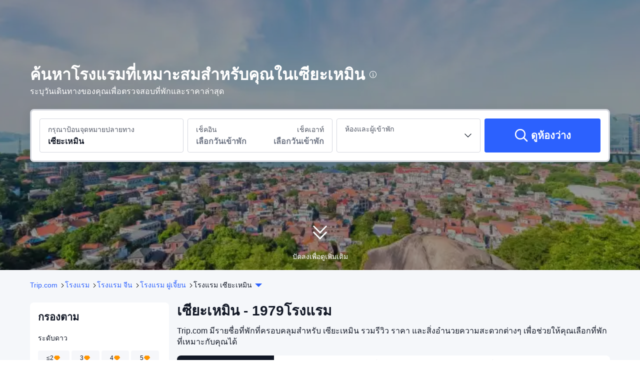

--- FILE ---
content_type: text/html; charset=utf-8
request_url: https://th.trip.com/hotels/xiamen-hotels-list-25/
body_size: 204524
content:
<!DOCTYPE html><html lang="th-TH" dir="ltr"><head><meta charSet="utf-8"/><meta name="viewport" content="width=device-width"/><link rel="preload" href="https://file.tripcdn.com/files/8/htl_seo/index_seo-city-classicpc_0_0_248_client.js" as="script" crossorigin="anonymous"/><link rel="dns-prefetch" href="//aw-d.tripcdn.com" crossorigin="anonymous"/><link rel="dns-prefetch" href="//ak-d.tripcdn.com" crossorigin="anonymous"/><link rel="dns-prefetch" href="//file.tripcdn.com" crossorigin="anonymous"/><link rel="preconnect" href="//aw-d.tripcdn.com" crossorigin="anonymous"/><link rel="preconnect" href="//ak-d.tripcdn.com" crossorigin="anonymous"/><link rel="preconnect" href="//file.tripcdn.com" crossorigin="anonymous"/><meta http-equiv="x-dns-prefetch-control" content="on"/><meta charSet="UTF-8"/><meta name="viewport" content="width=device-width, initial-scale=1.0"/><meta name="format-detection" content="telephone=no"/><meta name="screen-orientation" content="portrait"/><meta name="apple-mobile-web-app-capable" content="yes"/><link rel="icon" href="//www.trip.com/trip.ico" sizes="any"/><link rel="shortcut icon" href="//www.trip.com/trip.ico" sizes="any"/><meta name="page-id" content="10320665784"/><link rel="canonical" href="https://th.trip.com/hotels/xiamen-hotels-list-25/"/><link rel="alternate" href="https://www.trip.com/hotels/xiamen-hotels-list-25/" hrefLang="x-default"/><link rel="alternate" href="https://uk.trip.com/hotels/xiamen-hotels-list-25/" hrefLang="en-GB"/><link rel="alternate" href="https://hk.trip.com/hotels/xiamen-hotels-list-25/" hrefLang="zh-Hant-HK"/><link rel="alternate" href="https://kr.trip.com/hotels/xiamen-hotels-list-25/" hrefLang="ko"/><link rel="alternate" href="https://jp.trip.com/hotels/xiamen-hotels-list-25/" hrefLang="ja"/><link rel="alternate" href="https://sg.trip.com/hotels/xiamen-hotels-list-25/" hrefLang="en-SG"/><link rel="alternate" href="https://au.trip.com/hotels/xiamen-hotels-list-25/" hrefLang="en-AU"/><link rel="alternate" href="https://de.trip.com/hotels/xiamen-hotels-list-25/" hrefLang="de"/><link rel="alternate" href="https://fr.trip.com/hotels/xiamen-hotels-list-25/" hrefLang="fr"/><link rel="alternate" href="https://es.trip.com/hotels/xiamen-hotels-list-25/" hrefLang="es"/><link rel="alternate" href="https://it.trip.com/hotels/xiamen-hotels-list-25/" hrefLang="it"/><link rel="alternate" href="https://ru.trip.com/hotels/xiamen-hotels-list-25/" hrefLang="ru"/><link rel="alternate" href="https://th.trip.com/hotels/xiamen-hotels-list-25/" hrefLang="th"/><link rel="alternate" href="https://id.trip.com/hotels/xiamen-hotels-list-25/" hrefLang="id"/><link rel="alternate" href="https://my.trip.com/hotels/xiamen-hotels-list-25/" hrefLang="ms"/><link rel="alternate" href="https://vn.trip.com/hotels/xiamen-hotels-list-25/" hrefLang="vi"/><link rel="alternate" href="https://tr.trip.com/hotels/xiamen-hotels-list-25/" hrefLang="tr"/><link rel="alternate" href="https://tw.trip.com/hotels/xiamen-hotels-list-25/" hrefLang="zh-Hant-TW"/><link rel="alternate" href="https://ca.trip.com/hotels/xiamen-hotels-list-25/" hrefLang="en-CA"/><link rel="alternate" href="https://us.trip.com/hotels/xiamen-hotels-list-25/" hrefLang="en-US"/><link rel="alternate" href="https://in.trip.com/hotels/xiamen-hotels-list-25/" hrefLang="en-IN"/><link rel="alternate" href="https://sa.trip.com/hotels/xiamen-hotels-list-25/" hrefLang="ar-SA"/><link rel="alternate" href="https://ae.trip.com/hotels/xiamen-hotels-list-25/" hrefLang="en-AE"/><link rel="alternate" href="https://dk.trip.com/hotels/xiamen-hotels-list-25/" hrefLang="da"/><link rel="alternate" href="https://fi.trip.com/hotels/xiamen-hotels-list-25/" hrefLang="fi"/><link rel="alternate" href="https://ph.trip.com/hotels/xiamen-hotels-list-25/" hrefLang="en-PH"/><link rel="alternate" href="https://se.trip.com/hotels/xiamen-hotels-list-25/" hrefLang="sv"/><script type="text/javascript" async="">window['$_bf'] = { loaded: true }
    window.UBT_BIZCONFIG = {
        isLoadFP: false,
        isLoadMarketing: false,
        isLoadRMS: false
    }
    window.hohCargo = {"locale":"th-TH","site":"TH","currency":"THB","lang":"th"} </script><style type="text/css">
        #hoh-page {
            background: #f5f7fa;
        
            .mc-ft, .mc-ft_line {
                background: #f5f7fa;
            }
        }
        </style><title>จองโรงแรมในเซียะเหมิน 2025 - แนะนำที่พักราคาถูก พร้อมรีวิวจริง | Trip.com</title><meta name="description" content="จองโรงแรมในเซียะเหมิน 2025 กับ Trip.com รวมที่พักราคาถูกกว่า 1979+ แห่ง พร้อมดีลพิเศษและรีวิวจากผู้เข้าพักจริง จองง่าย สะดวก ตอบโจทย์ทุกงบและสไตล์การเดินทาง"/><meta name="keywords" content="โรงแรมในเซียะเหมิน, ที่พักในเซียะเหมิน, เซียะเหมิน, จองโรงแรม, จองที่พัก, จองโรงแรม Trip.com "/><meta property="og:title" content="จองโรงแรมในเซียะเหมิน 2025 - แนะนำที่พักราคาถูก พร้อมรีวิวจริง | Trip.com"/><meta property="og:description" content="จองโรงแรมในเซียะเหมิน 2025 กับ Trip.com รวมที่พักราคาถูกกว่า 1979+ แห่ง พร้อมดีลพิเศษและรีวิวจากผู้เข้าพักจริง จองง่าย สะดวก ตอบโจทย์ทุกงบและสไตล์การเดินทาง"/><meta property="og:url" content="th.trip.com"/><meta property="og:image" content="https://ak-d.tripcdn.com/images/100w1f000001gwb0k4589.jpg"/><meta property="og:type" content="website"/><script type="text/javascript" src="https://ak-s-cw.tripcdn.com/locale/v3/6002/th-TH.js?etagc=ca0aeab2356deeac43a1b1c4e7021ebf" crossorigin="anonymous" async=""></script><link rel="preload" href="https://ak-s-cw.tripcdn.com/ares/api/cc?f=locale%2Fv3%2F6001%2Fth-TH.js%2C%2Flocale%2Fv3%2F330151%2Fth-TH.js%2C%2Flocale%2Fv3%2F330153%2Fth-TH.js%2C%2Flocale%2Fv3%2F100009239%2Fth-TH.js&amp;etagc=6ae6eaf2ff0fcc11c68e9714496d36d2" as="script"/><style type="text/css">
        #hoh-page .pc-header {
            position: absolute;
            top: 0;
            left: 0;
            right: 0;
            z-index: 100;
        }
        </style><script type="application/ld+json">{"@context":"https://schema.org","@type":"ItemList","name":"จองโรงแรมในเซียะเหมิน 2025 - แนะนำที่พักราคาถูก พร้อมรีวิวจริง | Trip.com","description":"จองโรงแรมในเซียะเหมิน 2025 กับ Trip.com รวมที่พักราคาถูกกว่า 1979+ แห่ง พร้อมดีลพิเศษและรีวิวจากผู้เข้าพักจริง จองง่าย สะดวก ตอบโจทย์ทุกงบและสไตล์การเดินทาง","url":"https://th.trip.com/hotels/xiamen-hotels-list-25/","numberOfItems":10,"itemListOrder":"ItemListOrderDescending","itemListElement":[{"@type":"ListItem","position":1,"item":{"@context":"https://schema.org","@type":"Hotel","url":"https://th.trip.com/hotels/xiamen-hotel-detail-35908126/new-east-asia-hotel/","name":"โรงแรม นิวอีสต์เอเชีย (สนามบินนานาชาติเซียะเหมิน)","description":"The New East Asia Hotel (Xiamen International Airport) is an ideal spot for travelers wanting to discover the city. Visitors to Xiamen will find that the New East Asia Hotel (Xiamen International Airport) is a fantastic accommodation choice. The hotel is only 1km from Xiamen Gaoqi International Airport and 3km from Xiamen Gaoqi Railway Station, giving guests a number of convenient transportation options. Being just minutes away from Andou Metro Station allows guests to explore the city with ease. With multiple attractions nearby including Xiamen Jichang-Yuanlin Square, Qingshui Palace and Wuyuanwan, guests will find plenty to keep themselves occupied. When guests have some time on their hands they can make use of the onsite facilities. This Xiamen hotel features parking on site. When it comes to Xiamen hotels, the New East Asia Hotel (Xiamen International Airport) is highly regarded for its excellent facilities. This hotel is the usual choice for a large number of business travelers. ","image":"https://ak-d.tripcdn.com/images/200h13000000uyii06F01_R_300_225_R5.webp","address":{"@type":"PostalAddress","addressLocality":"เซียะเหมิน","addressCountry":"จีน"},"review":{"@type":"Review","publisher":{"@type":"Organization","name":"Trip.com"},"author":{"@type":"Person","name":"1381752****"},"reviewBody":"ก็โอเคนะ สำหรับการเดินทางเพื่อธุรกิจ ถ้าต้องขึ้นเครื่องบินแต่เช้าวันรุ่งขึ้น ก็เลือกพักที่นี่ได้ กลางคืนไม่มีอะไรให้เดินเล่น แล้วก็ส่งอาหารจากข้างนอกมาที่ห้องไม่ได้ ถ้าแวะพักสั้นๆ ก็ยังพอไหว ถ้าเวลาของรถรับส่งไปสนามบินไม่พอดี เรียกแท็กซี่ไปเองก็สะดวกมาก ค่าแท็กซี่ไปสนามบินก็แค่เลขตัวเดียวเอง","datePublished":"2025-10-22 07:24:14"},"aggregateRating":{"@type":"AggregateRating","reviewCount":5234,"ratingValue":9.3,"bestRating":10,"worstRating":0}}},{"@type":"ListItem","position":2,"item":{"@context":"https://schema.org","@type":"Hotel","url":"https://th.trip.com/hotels/xiamen-hotel-detail-433735/ibis-styles-hotel/","name":"โรงแรม Ibis Styles (ถนนคนเดินจงชาน เซียะเหมิน)","description":"The Ibis Styles Hotel (Xiamen Zhongshan Road Pedestrian Street) provides a great place for travelers to relax after a busy day. The Ibis Styles Hotel (Xiamen Zhongshan Road Pedestrian Street) is an ideal choice for travelers who want to take in the sights and sounds of Xiamen. The hotel is conveniently located just 6km from Xiamen Railway Station and 14km from Xiamen Gaoqi International Airport. Being just minutes away from Zhenhai Rd Metro Station allows guests to explore the city with ease. With multiple attractions nearby including Kulangsu, Zhongshan Park and Chaotian Palace, guests will find plenty to keep themselves occupied. In their spare time, guests can explore the hotel's surroundings. This Xiamen hotel offers parking on site. If you demand a high level of service, our guests have indicated that this hotel has excellent standards. This hotel is particularly popular with those traveling with families.  ","image":"https://ak-d.tripcdn.com/images/0226q120008egngk6C16A_R_300_225_R5.webp","address":{"@type":"PostalAddress","addressLocality":"เซียะเหมิน","addressCountry":"จีน"},"review":{"@type":"Review","publisher":{"@type":"Organization","name":"Trip.com"},"author":{"@type":"Person","name":"ผู้ใช้ไม่ระบุชื่อ"},"reviewBody":"ทำเลดีมาก เดินออกมาก็ถึงถนนจงซานเลย แถมยังใกล้รถไฟฟ้าใต้ดินด้วย เหมาะมากสำหรับการเดินทางแบบครอบครัว มีเครื่องซักผ้าและเครื่องอบผ้าให้ใช้ พนักงานต้อนรับและผู้ดูแลผ่าน WeChat บริการดีเยี่ยม ให้ความช่วยเหลือและตอบข้อซักถามอย่างอดทน ใส่ใจทุกความต้องการพื้นฐาน ห้องซักรีดอยู่ชั้น 5 มีระเบียงขนาดใหญ่สำหรับตากผ้าด้วย ห้องที่ได้อัปเกรดเป็นแบบมีหน้าต่าง กว้างขวางมาก","datePublished":"2025-08-12 17:36:23"},"aggregateRating":{"@type":"AggregateRating","reviewCount":4273,"ratingValue":9.1,"bestRating":10,"worstRating":0}}},{"@type":"ListItem","position":3,"item":{"@context":"https://schema.org","@type":"Hotel","url":"https://th.trip.com/hotels/xiamen-hotel-detail-115825192/nan-yu-qing-she-she-ji-gong-yu/","name":"Nanyu Light Luxury Design Apartment (Xiamen Gaoqi International Airport)","description":"เลือกโรงแรมนี้ใกล้สนามบินเพื่อไปดูคอนเสิร์ต Mayday ราคาถูกจนน่าตกใจ! ใกล้สนามบินมาก สะดวกสุดๆ สำหรับคนที่จะต้องบินเช้าหลังคอนเสิร์ตจบ ห้องพักสะอาดเรียบร้อย ผ้าปูที่นอนก็สะอาด ไม่มีกลิ่นเหม็น แอร์เย็นฉ่ำ เก็บเสียงดีเกินคาด นอนหลับสบายมาก พนักงานต้อนรับผู้หญิงน่ารักมาก คอยดูแลเอาใจใส่ ทำให้การเข้าพักที่นี่สบายใจและอบอุ่น","image":"https://ak-d.tripcdn.com/images/1mc4g12000e6v4djg9578_R_300_225_R5.webp","address":{"@type":"PostalAddress","addressLocality":"เซียะเหมิน","addressCountry":"จีน"},"review":{"@type":"Review","publisher":{"@type":"Organization","name":"Trip.com"},"author":{"@type":"Person","name":"M430218****"},"reviewBody":"เลือกโรงแรมนี้ใกล้สนามบินเพื่อไปดูคอนเสิร์ต Mayday ราคาถูกจนน่าตกใจ! ใกล้สนามบินมาก สะดวกสุดๆ สำหรับคนที่จะต้องบินเช้าหลังคอนเสิร์ตจบ ห้องพักสะอาดเรียบร้อย ผ้าปูที่นอนก็สะอาด ไม่มีกลิ่นเหม็น แอร์เย็นฉ่ำ เก็บเสียงดีเกินคาด นอนหลับสบายมาก พนักงานต้อนรับผู้หญิงน่ารักมาก คอยดูแลเอาใจใส่ ทำให้การเข้าพักที่นี่สบายใจและอบอุ่น","datePublished":"2025-10-29 15:44:36"},"aggregateRating":{"@type":"AggregateRating","reviewCount":1329,"ratingValue":9.1,"bestRating":10,"worstRating":0}}},{"@type":"ListItem","position":4,"item":{"@context":"https://schema.org","@type":"Hotel","url":"https://th.trip.com/hotels/xiamen-hotel-detail-4960975/yitel-xiamen-zhongshan-road-pedestrian-street/","name":"GreenTree Eastern Hotel (Xiamen Zhongshan Road Pedestrian Street)","description":"The GreenTree Eastern Hotel (Xiamen Zhongshan Road Pedestrian Street) provides a great place for travelers to relax after a busy day. Visitors to Xiamen will find that the GreenTree Eastern Hotel (Xiamen Zhongshan Road Pedestrian Street) is a fantastic accommodation choice. The hotel is conveniently located just 6km from Xiamen Railway Station and 14km from Xiamen Gaoqi International Airport. Being just minutes away from Zhenhai Rd Metro Station allows guests to explore the city with ease. With multiple attractions nearby including Jukou Street, Zhongshan Park and Xiamen Underwater World, guests will find plenty to keep themselves occupied. This hotel makes a great place to kick back and relax after a long day of sightseeing. This Xiamen hotel features parking on site. If you demand a high level of service, our guests have indicated that this hotel has excellent standards. This hotel is a popular accommodation for guests traveling with families. ","image":"https://ak-d.tripcdn.com/images/0204z120008r1ncyh6E90_R_300_225_R5.webp","address":{"@type":"PostalAddress","addressLocality":"เซียะเหมิน","addressCountry":"จีน"},"review":{"@type":"Review","publisher":{"@type":"Organization","name":"Trip.com"},"author":{"@type":"Person","name":"M828493****"},"reviewBody":"ที่ตั้งอยู่ปลายถนนคนเดินจงซาน สิ่งอำนวยความสะดวกในห้องพักจะแน่นไปนิด แต่ก็มีตู้เย็น ตู้เสื้อผ้า(สำหรับแขวนเสื้อผ้า) ทีวี และเตียงและหมอนก็นอนสบาย พนักงานได้ฉีดสเปรย์ปรับอากาศหลังจากที่เราแจ้งไปแล้ว ยกเว้นกลิ่นปัสสาวะในห้องน้ำ และตอนนี้กลิ่นก็ดีขึ้นแล้ว แต่เครื่องปรับอากาศคงจะใช้ร่วมกัน และมีกลิ่นควันออกมาอย่างอธิบายไม่ถูก แต่ก็ไม่ถึงกับทนไม่ได้ ทางเดินยาวทำให้ผู้คนรู้สึกเหมือนหลบหนีออกมาจากห้องลับ บางครั้งมีกลิ่นบุหรี่ และบางครั้งก็มีกลิ่นหมาก ซึ่งเป็นความรู้สึกที่แปลกประหลาดมาก นี่เป็นการสั่งแบบรวมอาหารเช้า อาหารเช้าเป็นแบบจีน สะอาด ไม่มีแมลงวัน ไม่เลอะเทอะ ถือว่ารับได้ เน้นคาร์โบไฮเดรตเป็นหลัก ผักผลไม้บ้าง ไข่ต้มบ้าง","datePublished":"2025-03-23 15:41:26"},"aggregateRating":{"@type":"AggregateRating","reviewCount":3093,"ratingValue":9.1,"bestRating":10,"worstRating":0}}},{"@type":"ListItem","position":5,"item":{"@context":"https://schema.org","@type":"Hotel","url":"https://th.trip.com/hotels/xiamen-hotel-detail-385410/xiamen-coast-international-hotel/","name":"โรงแรม Mercure (ถนนคนเดินจงชาน วิวทะเล)","description":"Located in downtown city, the Xiamen Coast International Hotel (Xiamen Haian Guoji Jiudian) is only 7 km from Xiamen Railway Station. Xiamen Gaoqi International Airport is accessible within half an hour. Each room of this hotel is completed with individually controlled air conditioner, international direct-dial phone and in-room safe. For dining, guests can choose Chinese cuisine while dining on-site. This property offers function hall to cater for business travelers’ special occasions and corporate needs.","image":"https://ak-d.tripcdn.com/images/1mc0m12000c1pzatuCB41_R_300_225_R5.webp","address":{"@type":"PostalAddress","addressLocality":"เซียะเหมิน","addressCountry":"จีน"},"review":{"@type":"Review","publisher":{"@type":"Organization","name":"Trip.com"},"author":{"@type":"Person","name":"ladyrain****"},"reviewBody":"ห้องพักวิวทะเลสามารถมองเห็นวิวเกาะกู่ลั่งอวี่ที่สวยงาม (โดยเฉพาะตอนกลางคืน) ห้องพักสะอาด อุปกรณ์ครบครัน เตียงนอนสบายมาก (ผู้สูงอายุพึงพอใจมาก) คุณเหลียวซิง ผู้จัดการฝ่ายบริการลูกค้าให้การต้อนรับอย่างอบอุ่นและใส่ใจ พร้อมเตรียมผลไม้และของที่ระลึกไว้ให้ ซึ่งอบอุ่นหัวใจมาก ❤️ อาหารเช้าของโรงแรมเมอร์เคียวมีความหลากหลาย โดยเฉพาะผลไม้สด เครื่องดื่มหลากหลาย และก๋วยเตี๋ยวสะเต๊ะแสนอร่อย 👍 การเดินทางสะดวกใกล้โรงแรม เพียงเดินไม่กี่ก้าวก็ถึงถนน Eight Market Seafood Street ซึ่งมีอาหารอร่อยๆ ให้เลือกมากมาย นอกจากนี้ ร้าน Eight Market Specialty Store ยังมีบริการจัดส่งฟรีอีกด้วย ซึ่งสะดวกมาก 😊","datePublished":"2025-08-09 17:05:16"},"aggregateRating":{"@type":"AggregateRating","reviewCount":5258,"ratingValue":9.2,"bestRating":10,"worstRating":0}}},{"@type":"ListItem","position":6,"item":{"@context":"https://schema.org","@type":"Hotel","url":"https://th.trip.com/hotels/xiamen-hotel-detail-392629/holiday-inn-express-xiamen-lushan-by-ihg/","name":"ฮอลิเดย์ อินน์ เอ็กซ์เพรส เซี่ยเหมิน ลู่ซาน บาย IHG","description":"Xiamen, a magical island city without winter, combines the warm tones of a Minnan city with the exotic flavors of Nanyang culture, offering a rich and vibrant experience of its diversity. \nHoliday Inn Express Xiamen  Lushan hotel Smart Choice Hotel enjoys an excellent location in the heart of Xiamen Island on Jiahe Road, within the city's commercial district. It is close to several shopping centers and just 8 kilometers from Xiamen Gaoqi International Airport. The hotel is also conveniently accessible by subway, bus and the abundance of taxis nearby, making your travel easy. \nThe hotel features 322 modern and simple guest rooms, where you can enjoy a good night's sleep, refreshing baths, high-speed internet and other pleasant experiences. The Long Feng Hall on the third floor offers nutritious and delicious Chinese and Western buffet breakfasts. The Fu Yuan Chinese Restaurant provides Hong Kong-style dim sum buffets for lunch and dinner as well as à la carte services, offering you a wide range of dining options. We also have 4 meeting rooms of different sizes, a self-service laundry and a gym, which can meet your various needs. \nWhether it's for a vacation or business, Xiamen Lushan Smart Choice Hotel helps you get there smartly and surely!","image":"https://ak-d.tripcdn.com/images/20031600000103uc89539_R_300_225_R5.webp","address":{"@type":"PostalAddress","addressLocality":"เซียะเหมิน","addressCountry":"จีน"},"review":{"@type":"Review","publisher":{"@type":"Organization","name":"Trip.com"},"author":{"@type":"Person","name":"ผู้เข้าพัก"},"reviewBody":"ฉันค่อนข้างจู้จี้จุกจิกเกี่ยวกับการเข้าพักในโรงแรม ฉันค่อนข้างพอใจกับการเข้าพักของฉันในครั้งนี้ทุกด้าน โรงแรมตั้งอยู่ในใจกลางของเกาะและสะดวกในการเดินทางไปทุกที่ สถานีรถไฟใต้ดิน Lianhua Intersection อยู่ตรงหน้าประตูเลย เด็กผู้ชายสวมแว่นตาที่แผนกต้อนรับมีความอบอุ่นและมีน้ำใจในการให้บริการ เขาให้น้ำแร่ 1 ขวดเมื่อฉันออกไปทำธุระ ในฐานะสมาชิก ฉันได้รับเครื่องดื่มหนึ่งขวด เขาเสิร์ฟเนส และยังให้ ฉันเอาถุงผ้าและของขวัญเล็กๆ น้อยๆ มาให้ซึ่งฉันเพิ่งออกไปทำธุระข้างนอก ห้องพักสะอาด เรียบร้อย เป็นห้องปลอดบุหรี่ทั้งหมด ไม่มีกลิ่น จัดอยู่ชั้นสูงสำหรับการเช็คอิน เงียบสงบมาก วิวนอกหน้าต่างดี ครั้งหน้าฉันจะเลือกโรงแรมนี้ 666!","datePublished":"2023-09-15 17:45:43"}}},{"@type":"ListItem","position":7,"item":{"@context":"https://schema.org","@type":"Hotel","url":"https://th.trip.com/hotels/xiamen-hotel-detail-113580606/xiamen-zhenyue-boutique-stay/","name":"Xiamen Zhenyue Boutique Stay (Xiamen Zhongshan Road Lundu Pier)","description":"พนักงานช่วงเย็นเป็นกันเองมาก 👍 หลังจากสมัคร WeChat แล้ว คุณสามารถถามคำถามอะไรได้ และพวกเขาก็ช่วยเหลือดีมาก\n\nใกล้สถานที่ท่องเที่ยวต่างๆ มีของว่างให้เลือกมากมาย นอกจากนี้ยังมีร้านสะดวกซื้ออยู่ฝั่งตรงข้าม ซึ่งสะดวกมาก 👌\n\nสิ่งที่ไม่ชอบ:\n\nห้องพักเรียบง่ายและสะอาด แต่มีกลิ่นเหม็นเล็กน้อย พวกเขาลืมเติมน้ำแร่ในวันแรก และแก้วก็ไม่ได้ล้าง การทำความสะอาดก็เลอะเทอะ\n\nทางเข้าไม่สะดวกสำหรับกระเป๋าเดินทางใบใหญ่ มีบันได ทำให้ต้องแบกกระเป๋าเอง\n\nระบบกันเสียงไม่ดี คืนสุดท้ายของเรามีปาร์ตี้ข้างห้อง และเสียงดังตลอดทั้งคืน ฉันเพิ่งปรับปรุงหลังจากแจ้งแผนกต้อนรับแล้ว\n\nสิ่งที่น่ารำคาญที่สุด:\n\nตอนเช็คเอาท์ พนักงานต้อนรับขอข้อมูลการจองของฉัน ฉันไม่เข้าใจ แต่เธอแสดงข้อมูลให้ฉันดู (เป็นเงินดอลลาร์ไต้หวัน) แล้วขอให้ฉันแสดงการชำระเงินเป็นเงินหยวน (ไม่สมเหตุสมผลเลย!) ฉันไม่เคยเจอโรงแรมไหนที่ขอข้อมูลการจองหลังจากเช็คเอาท์เลย\n\nแล้วเธอก็พูดอย่างน้อยสามครั้งว่า ”ให้รีวิวห้าดาวหน่อย!” และ ”ให้รีวิวห้าดาวเดี๋ยวนี้!”\n\nผลงานของคุณแย่ขนาดไหน? ตอนแรกว่าจะให้ห้าดาว แต่หักคะแนนเพราะทัศนคติของคุณ! อย่าบังคับให้ลูกค้าให้ห้าดาวเลย การให้ห้าดาวมันง่ายนิดเดียวเอง ขอโทษนะ แต่ฉันอดไม่ได้เพราะคุณบังคับ!","image":"https://ak-d.tripcdn.com/images/1mc0612000mettaqx3AE4_R_300_225_R5.webp","address":{"@type":"PostalAddress","addressLocality":"เซียะเหมิน","addressCountry":"จีน"},"review":{"@type":"Review","publisher":{"@type":"Organization","name":"Trip.com"},"author":{"@type":"Person","name":"杯肉"},"reviewBody":"พนักงานช่วงเย็นเป็นกันเองมาก 👍 หลังจากสมัคร WeChat แล้ว คุณสามารถถามคำถามอะไรได้ และพวกเขาก็ช่วยเหลือดีมาก\n\nใกล้สถานที่ท่องเที่ยวต่างๆ มีของว่างให้เลือกมากมาย นอกจากนี้ยังมีร้านสะดวกซื้ออยู่ฝั่งตรงข้าม ซึ่งสะดวกมาก 👌\n\nสิ่งที่ไม่ชอบ:\n\nห้องพักเรียบง่ายและสะอาด แต่มีกลิ่นเหม็นเล็กน้อย พวกเขาลืมเติมน้ำแร่ในวันแรก และแก้วก็ไม่ได้ล้าง การทำความสะอาดก็เลอะเทอะ\n\nทางเข้าไม่สะดวกสำหรับกระเป๋าเดินทางใบใหญ่ มีบันได ทำให้ต้องแบกกระเป๋าเอง\n\nระบบกันเสียงไม่ดี คืนสุดท้ายของเรามีปาร์ตี้ข้างห้อง และเสียงดังตลอดทั้งคืน ฉันเพิ่งปรับปรุงหลังจากแจ้งแผนกต้อนรับแล้ว\n\nสิ่งที่น่ารำคาญที่สุด:\n\nตอนเช็คเอาท์ พนักงานต้อนรับขอข้อมูลการจองของฉัน ฉันไม่เข้าใจ แต่เธอแสดงข้อมูลให้ฉันดู (เป็นเงินดอลลาร์ไต้หวัน) แล้วขอให้ฉันแสดงการชำระเงินเป็นเงินหยวน (ไม่สมเหตุสมผลเลย!) ฉันไม่เคยเจอโรงแรมไหนที่ขอข้อมูลการจองหลังจากเช็คเอาท์เลย\n\nแล้วเธอก็พูดอย่างน้อยสามครั้งว่า ”ให้รีวิวห้าดาวหน่อย!” และ ”ให้รีวิวห้าดาวเดี๋ยวนี้!”\n\nผลงานของคุณแย่ขนาดไหน? ตอนแรกว่าจะให้ห้าดาว แต่หักคะแนนเพราะทัศนคติของคุณ! อย่าบังคับให้ลูกค้าให้ห้าดาวเลย การให้ห้าดาวมันง่ายนิดเดียวเอง ขอโทษนะ แต่ฉันอดไม่ได้เพราะคุณบังคับ!","datePublished":"2025-09-15 12:38:35"},"aggregateRating":{"@type":"AggregateRating","reviewCount":1175,"ratingValue":9.3,"bestRating":10,"worstRating":0}}},{"@type":"ListItem","position":8,"item":{"@context":"https://schema.org","@type":"Hotel","url":"https://th.trip.com/hotels/xiamen-hotel-detail-125463731/xiamen-beautyfull-hotel/","name":"โรงแรมบิวตี้ฟูล เซียะเหมิน","description":"Xiamen Mehood Heyue Hotel (Gaoqi International Airport Branch) is strategically located near Xiamen Gaoqi International Airport, Wanyue City Business Circle, Huli Wanda Business Circle, and Huiying Star Street Plaza. It is just a 3-minute walk to Huiying Star Street Plaza and about a 15-minute drive to Software Park Phase II and Guanyin Mountain Business District. If you are arriving in Xiamen by plane, the hotel is only an 8-10 minute drive from the airport. Whether for business travel or daily needs, Mehood Heyue's prime location offers unparalleled convenience.\n\nThe hotel provides a variety of elegantly designed rooms and suites. All rooms are accessible by elevator, so you won't have to worry about carrying heavy luggage up the stairs. With six appealing room types, choosing can be tough, but here's a reliable room selection guide:\n\nZip - Cozy Queen Room: Though compact, it is fully equipped. As the hotel's entry-level room, it offers affordable pricing without compromising on comfort, featuring independent air conditioning, a refrigerator, and a washing machine.\n\nCozy - Elegant Queen Room: Compared to the Zip room, it features an open layout with added amenities like a sofa and desk, offering more space and comfort.\n\nStudio - One-Bedroom Queen Suite: Unlike the previous room types, the Studio includes a balcony and a partition between the bedroom and living room, making it ideal for both work and relaxation during your stay in Xiamen.\n\nSuite - Luxury One-Bedroom Queen Suite: This room type is larger than the Studio and features a bathroom with separate wet and dry areas, perfect for those who prefer this layout.\n\nSuite Plus - Premier Two-Bedroom Family Suite: Ideal for groups of friends, family, or close companions, this two-bedroom suite is your top choice.\n\nNo matter where you're from, whether you're visiting Xiamen for travel or work, alone or with company, Mehood Heyue has a room type that suits your needs. We sincerely look forward to welcoming you!","image":"https://ak-d.tripcdn.com/images/1mc0712000i22xankFFDC_R_300_225_R5.webp","address":{"@type":"PostalAddress","addressLocality":"เซียะเหมิน","addressCountry":"จีน"},"review":{"@type":"Review","publisher":{"@type":"Organization","name":"Trip.com"},"author":{"@type":"Person","name":"M507434****"},"reviewBody":"เลือกที่พักสำหรับการเดินทางไปเซียะเหมินได้ถูกต้องแล้ว! ประสบการณ์ที่ Mehao Heyue Hotel เกินความคาดหมายไปมาก การเดินทางสะดวกสุดๆ ใกล้สนามบินและมีบริการรับส่ง ซึ่งเป็นประโยชน์มากสำหรับนักเดินทางที่มีสัมภาระ\n\nห้องพักอบอุ่นและสะอาดมาก เครื่องนอนนุ่มเหมือนเมฆ นอนลงไปแล้วความเหนื่อยล้าจากการเดินทางก็หายไปทันที แถมยังมีโปรเจคเตอร์ HD ตอนกลางคืนก็นอนดูซีรีส์สบายๆ พนักงานต้อนรับบริการดีและเอาใจใส่ ให้คำแนะนำสถานที่ท่องเที่ยวและแผนที่อาหารอย่างละเอียด\n\nที่น่าประหลาดใจยิ่งกว่าคืออาหารเช้ามีให้เลือกหลากหลาย โดยเฉพาะหมี่ซั่วที่ปรุงสดๆ อร่อยมาก ตั้งแต่เช็คอินจนถึงเช็คเอาต์รู้สึกสบายใจตลอดการเข้าพัก ความสะอาด การบริการ และสิ่งอำนวยความสะดวกไร้ที่ติ ครั้งหน้ามาเซียะเหมินจะมาพักที่นี่อีกแน่นอน แนะนำให้เพื่อนๆ ไปแล้วด้วย!","datePublished":"2025-09-24 20:12:41"},"aggregateRating":{"@type":"AggregateRating","reviewCount":1106,"ratingValue":8.7,"bestRating":10,"worstRating":0}}},{"@type":"ListItem","position":9,"item":{"@context":"https://schema.org","@type":"Hotel","url":"https://th.trip.com/hotels/xiamen-hotel-detail-346260/swiss-grand-xiamen/","name":"สวิส แกรนด์ เซียะเหมิน","description":"Swiss Grand Xiamen is under Swiss Management. Located on the sea promenade along the Lujiang road overlooking the Gulangyu Island. It is the sole hotel with swimming pool, large fitness facilities with Pilate. \n10 min. walk to the Gulangyu Island ferry, the historically popular Zhongshan Road and the No. 8 fresh market where seafood can be enjoyed throughout the day in the different restaurants. \nFree parking during stay is available and the final terminal station of No. 1 Metro station is just 5 min. walk from the hotel.\n(For your kind reminder: For free parking, provide your license plate upon check-in. Check-out is at noon; late check-out fees available upon request.)\n","image":"https://ak-d.tripcdn.com/images/200s190000017fdx01DEF_R_300_225_R5.webp","address":{"@type":"PostalAddress","addressLocality":"เซียะเหมิน","addressCountry":"จีน"},"review":{"@type":"Review","publisher":{"@type":"Organization","name":"Trip.com"},"author":{"@type":"Person","name":"ผู้เข้าพัก"},"reviewBody":"สิ่งที่ดีที่จะพูด: ทำเลที่ตั้งโอเค ไม่ไกลจากถนน Zhongshan ห้องพักสูงหันหน้าไปทางท่าเรือทหารและเกาะ Gulangyu ด้านล่าง เกาะ Gulangyu ทั้งหมดมีทิวทัศน์ที่ไม่มีสิ่งกีดขวางและอยู่ใกล้กับท่าเรือมากสำหรับขากลับ การเดินทางสู่เกาะกูลั่งอวี่ อยู่ไม่ไกลจากสถานีรถไฟใต้ดิน Zhenhai Road เมื่อคุณออกไปแล้วเลี้ยวซ้าย WIFI เร็วมาก รูมเซอร์วิสก็เร็วมาก ขยันทำความสะอาด และสภาพสุขอนามัยก็ไม่มีปัญหา ห้องใหญ่มาก\nเอาล่ะ เรามาพูดถึงความไม่พอใจกันดีกว่า: เพิ่งปรับปรุงใหม่เมื่อไม่กี่ปีก่อนและมีอายุเท่ากับ 20 ปี ฝาชักโครกมีเสียงดังเอี๊ยด ไม่มีปลั๊กเลย ไดร์เป่าผมมีไฟน้อยมาก!\nพอออกไปกินข้าวข้างนอกก็มีกล่องอาหารกินไม่หมด เลยเก็บกลับโรงแรม และขอให้ทางครัวช่วยอุ่นก่อนกินข้าว เขาต้องขอให้ฉันเซ็นเอกสารยกเว้นความรับผิดจริงๆ! - ทำไมคุณไม่ปฏิเสธฉันล่ะ? ฉันเข้าใจว่าคุณกังวลว่าฉันจะสร้างปัญหาให้กับโรงแรมถ้าฉันกินมากเกินไป แต่อะไรคือความแตกต่างระหว่างสิ่งนี้กับแขกที่สั่งกลับบ้านและทานอาหารในโรงแรม? แม้ว่าพวกมันจะช่วยฉันอุ่นอาหาร แต่วิธีนี้ทำให้ฉันรู้สึกอึดอัดมาก ฉันไม่เคยเจออะไรแบบนี้มาก่อน\nนอกจากนี้เมื่อฉันขอเช็คเอาท์ล่วงเวลา ฉันก็บอกอย่างไม่เต็มใจว่าสามารถเลื่อนเวลาเช็คเอาต์ออกไปได้เพียงครึ่งชั่วโมงเท่านั้น ขอบคุณมากครับบอกได้คำเดียวว่าเป็นโรงแรมห้าดาวทั้งหมดครับ ฉันคิดว่ามันเป็นครอบครัวเดียวกับโรงแรมสวิสในเซี่ยงไฮ้ แต่เมื่อตรวจสอบอย่างใกล้ชิดแล้ว มันเป็นเครื่องหมายการค้า Swiss Grand ที่ผลิตในประเทศล้วนๆ ทำให้เข้าใจผิดจริงๆ ฉันโทษตัวเองว่าเน้นสระว่ายน้ำและราคาถูกจึงเลือกอันนี้แทนอันข้างๆ","datePublished":"2024-04-28 00:23:41"},"aggregateRating":{"@type":"AggregateRating","reviewCount":10011,"ratingValue":9.3,"bestRating":10,"worstRating":0}}},{"@type":"ListItem","position":10,"item":{"@context":"https://schema.org","@type":"Hotel","url":"https://th.trip.com/hotels/xiamen-hotel-detail-39341336/beffer-me-light-luxury-inn/","name":"Beffer Me Light Luxury Inn","description":"The Beffer Me Light Luxury Inn is an ideal spot for travelers wanting to discover the city. The Beffer Me Light Luxury Inn is an ideal choice for travelers who want to take in the sights and sounds of Xiamen. Traveling to the hotel is easy with Xiamen Gaoqi International Airport located approximately 2km away and Xiamen Gaoqi Railway Station roughly 5km away. The closest major public transportation, Banshang Metro Station, is only 1km away. Seeing Xiamen's sights from this hotel is easy with Linhou Qinglong Palace, Lingyunyushi Museum and Xiamen Jichang-Yuanlin Square all close by. After a long day of sightseeing, guests can retire to the comfort of the hotel. For those driving themselves, parking is provided on site. This hotel is a popular accommodation for guests traveling for business. ","image":"https://ak-d.tripcdn.com/images/200615000000xdvgt2DBE_R_300_225_R5.webp","address":{"@type":"PostalAddress","addressLocality":"เซียะเหมิน","addressCountry":"จีน"},"review":{"@type":"Review","publisher":{"@type":"Organization","name":"Trip.com"},"author":{"@type":"Person","name":"ผู้เข้าพัก"},"reviewBody":"ใกล้กับสนามบิน มีรถรับส่งฟรี เราติดต่อกับพวกเขาครั้งแรกผ่านแอป trip.com แล้วต่อมาก็ใช้ WeChat เป็นภาษาจีน เนื่องจากฉันไม่พูดภาษาจีน ฉันจึงใช้แอปแปลภาษาเพื่อแปลและเขียนข้อความลงในช่องแชท ดูเหมือนว่ารถบัสรับส่งจะวิ่งระหว่างสนามบินและที่พัก และออกเดินทางทันทีเมื่อที่นั่งเต็ม\nพนักงานร้านยังใช้แอปแปลภาษาเพื่อสื่อสารกับเราด้วย\nในห้องมีบันไดมีฟูกอยู่ด้านบน ดูเหมือนจะมีแขกมาพักค่อนข้างเยอะ ห้องพักมีแปรงสีฟัน แชมพู สบู่ กาต้มน้ำร้อน ฯลฯ ไว้ให้บริการ หากคุณเป็นนักเดินทางที่มีประสบการณ์ก็จะไม่ใช่ปัญหา\nใกล้สนามบินมากและราคาถูก ใกล้ๆ กันมีร้านขายอาหาร และคึกคักตั้งแต่กลางคืนถึงเช้า สามารถใช้ได้ทั้งมื้อเย็นและมื้อเช้า","datePublished":"2025-03-31 04:19:17"},"aggregateRating":{"@type":"AggregateRating","reviewCount":2619,"ratingValue":8.4,"bestRating":10,"worstRating":0}}}]}</script><script type="application/ld+json">{"@context":"https://schema.org","@type":"DataFeedItem","name":"update","dateModified":"18 ธันวาคม 2025"}</script><script type="application/ld+json">{"@context":"https://schema.org","@type":"FAQPage","mainEntity":[{"@type":"Question","name":"ราคาเฉลี่ยของโรงแรมในเซียะเหมิน สำหรับสุดสัปดาห์นี้คือเท่าไร?","acceptedAnswer":{"@type":"Answer","text":"จากข้อมูล 12 เดือนล่าสุดของ Trip.com ราคาเฉลี่ยของโรงแรม 3 ดาวในเซียะเหมิน สุดสัปดาห์นี้อยู่ที่฿ 2,592/ต่อคืน สำหรับโรงแรม 4 ดาว ราคาเฉลี่ยอยู่ที่ ฿ 2,893/ต่อคืน หากคุณกำลังมองหาประสบการณ์สุดหรู โรงแรม 5 ดาวในเซียะเหมิน สุดสัปดาห์นี้โดยทั่วไปจะมีราคา ฿ 8,063/ต่อคืน"}},{"@type":"Question","name":"ราคาห้องพักรายวันของโรงแรมในช่วงวันธรรมดาที่เซียะเหมิน คือเท่าไร?","acceptedAnswer":{"@type":"Answer","text":"จากข้อมูล 12 เดือนล่าสุดของ Trip.com ราคาเฉลี่ยในวันธรรมดาสำหรับโรงแรม 3 ดาวในเซียะเหมิน อยู่ที่฿ 2,506/ต่อคืน ส่วนโรงแรมสี่ดาวมีราคาประมาณ ฿ 2,803/ต่อคืน สำหรับการเข้าพักที่หรูหราขึ้น โรงแรมห้าดาวในเซียะเหมิน มักมีราคาประมาณ ฿ 7,978/ต่อคืนในวันธรรมดา"}},{"@type":"Question","name":"สถานที่ที่ดีที่สุดในการพักในเซียะเหมิน คือที่ไหน?","acceptedAnswer":{"@type":"Answer","text":"ที่พักที่ดีที่สุดบางแห่งในเซียะเหมิน ตั้งอยู่ใกล้กับสถานที่ท่องเที่ยวยอดนิยม เช่น <a href=\"https://th.trip.com/hotels/xiamen-zhongshan-road-pedestrian-street/hotels-c25m4251316/\">พื้นที่การค้าซานเซียวโข้ว</a> <a href=\"https://th.trip.com/hotels/xiamen-xiamen-university/hotels-c25m18250998/\">มหาวิทยาลัยเซี่ยเหมิน</a> และ <a href=\"https://th.trip.com/hotels/xiamen-hulishan-barbette/hotels-c25m4192603/\">ปืนใหญ่ฮูลี่ซาน</a> ซึ่งช่วยให้เข้าถึงสถานที่ท่องเที่ยวหลักและสิ่งอำนวยความสะดวกต่างๆ ได้อย่างง่ายดาย"}},{"@type":"Question","name":"โรงแรมใดดีที่สุดสำหรับคู่รักในเซียะเหมิน?","acceptedAnswer":{"@type":"Answer","text":"คู่รักที่มาเยือนเซียะเหมินได้รับคะแนนสูงในการเข้าพักที่<a href=\"https://th.trip.com/hotels/xiamen-hotel-detail-47648254/mehood-lestie-hotel/\">มีฮูด เลสตี โฮเต็ล เซียะเหมิน จงซานโร้ด เพเดสเตรียนสตรีท (เริ่มต้น ฿ 570)</a> ตัวเลือกยอดนิยมอื่นๆสำหรับคู่รักในเซียะเหมิน ได้แก่ <a href=\"https://th.trip.com/hotels/xiamen-hotel-detail-346248/tegoo-hotel/\">โรงแรมทีโก (เริ่มต้น ฿ 530)</a> และ<a href=\"https://th.trip.com/hotels/xiamen-hotel-detail-369750/pan-pacific-xiamen/\">แพน แปซิฟิค เซียะเหมิน (เริ่มต้น ฿ 1,559)</a>"}},{"@type":"Question","name":"โรงแรมใดที่ดีที่สุดเหมาะกับครอบครัวในเซียะเหมิน ?","acceptedAnswer":{"@type":"Answer","text":"ครอบครัวที่เดินทางไปเซียะเหมิน มักจะเลือกโรงแรม เช่น <a href=\"https://th.trip.com/hotels/xiamen-hotel-detail-346260/swiss-grand-xiamen/\">สวิส แกรนด์ เซียะเหมิน (เริ่มต้น ฿ 1,894)</a> <a href=\"https://th.trip.com/hotels/xiamen-hotel-detail-125771152/vishan-garden-hotel/\">Vishan Garden Boutique Hotel (เริ่มต้น ฿ 2,099)</a> และ <a href=\"https://th.trip.com/hotels/xiamen-hotel-detail-123248932/wei-shang-she-ji-shi-chao-su/\">โรงแรมดีไซน์เนอร์ ไทด์ วิชาน วิชาง สาขา ถนนคนเดินจงซาน (เริ่มต้น ฿ 1,956)</a> ซึ่งขึ้นชื่อในเรื่องสิ่งอำนวยความสะดวกสำหรับครอบครัว รวมถึงห้องพักสำหรับครอบครัวที่กว้างขวางและบริการที่เป็นมิตรต่อเด็ก"}},{"@type":"Question","name":"โรงแรมชั้นนำในเซียะเหมินใกล้พื้นที่การค้าซานเซียวโข้วมีที่ไหนบ้าง?","acceptedAnswer":{"@type":"Answer","text":"โรงแรมชั้นนำบางแห่งในเซียะเหมินใกล้พื้นที่การค้าซานเซียวโข้ว ได้แก่ <a href=\"https://th.trip.com/hotels/xiamen-hotel-detail-113039280/niaodao-chaosu/\">เนียวดาว ซีสเคป เชาซู (เริ่มต้น ฿ 1,978)</a>, <a href=\"https://th.trip.com/hotels/xiamen-hotel-detail-346260/swiss-grand-xiamen/\">สวิส แกรนด์ เซียะเหมิน (เริ่มต้น ฿ 1,894)</a> และ <a href=\"https://th.trip.com/hotels/xiamen-hotel-detail-42105194/zhongshan-haibin-hotel/\">โรงแรมจงซานริมทะเล เซียะเหมิน (ท่าเรือเฟอร์รี่ถนนจงซาน) (เริ่มต้น ฿ 695)</a> ซึ่งทั้งหมดสามารถเข้าถึงพื้นที่การค้าซานเซียวโข้วได้อย่างง่ายดาย จึงเหมาะอย่างยิ่งสำหรับผู้มาเยือนที่ต้องการสำรวจพื้นที่"}},{"@type":"Question","name":"โรงแรมที่ดีที่สุดในเซียะเหมิน มีที่ใดบ้าง?","acceptedAnswer":{"@type":"Answer","text":"เซียะเหมิน มีโรงแรมยอดนิยมหลายแห่ง ไม่ว่าคุณจะเดินทางเพื่อธุรกิจหรือเพื่อพักผ่อน <a href=\"https://th.trip.com/hotels/xiamen-hotel-detail-35908126/new-east-asia-hotel/\"> โรงแรม นิวอีสต์เอเชีย (สนามบินนานาชาติเซียะเหมิน) (เริ่มต้น ฿ 900)</a>, <a href=\"https://th.trip.com/hotels/xiamen-hotel-detail-433735/ibis-styles-hotel/\"> โรงแรม Ibis Styles (ถนนคนเดินจงชาน เซียะเหมิน) (เริ่มต้น ฿ 445)</a> และ <a href=\"https://th.trip.com/hotels/xiamen-hotel-detail-346260/swiss-grand-xiamen/\"> สวิส แกรนด์ เซียะเหมิน (เริ่มต้น ฿ 1,894)</a> เป็นโรงแรมยอดนิยม "}},{"@type":"Question","name":"โรงแรมไหนบ้างในเซียะเหมินที่อนุญาตให้นำสัตว์เลี้ยงเข้าได้?","acceptedAnswer":{"@type":"Answer","text":"<a href=\"https://th.trip.com/hotels/xiamen-hotel-detail-110442584/qishe-fanmo-seaview-hotel/\">โรงแรมชีเชอ ฟานโม่ วิวทะเล (เริ่มต้น ฿ 922)</a>, <a href=\"https://th.trip.com/hotels/xiamen-hotel-detail-113545105/xiamen-meetguiju-hotel/\">โรงแรมมีตโฮม (สาขา สนามบินเซียะเหมิน ฟางหู) (เริ่มต้น ฿ 414)</a> และ <a href=\"https://th.trip.com/hotels/xiamen-hotel-detail-3688574/yansu-yancha-theme-hostel/\">โรงแรมหยานซู (สาขา อู่หยวนวัน เซียะเหมิน) (เริ่มต้น ฿ 570)</a> อนุญาตให้นำสัตว์เลี้ยงเข้าได้  พาสัตว์เลี้ยงของคุณไปด้วยในระหว่างเข้าพัก!"}},{"@type":"Question","name":"โรงแรมไหนบ้างในเซียะเหมินที่มีสปาที่น่าไปใช้บริการ?","acceptedAnswer":{"@type":"Answer","text":"รู้สึกเหนื่อยจากการเดินทางใช่ไหม? <a href=\"https://th.trip.com/hotels/xiamen-hotel-detail-81201197/xiamen-xinan-yihao-hotel/\">Xiamen Xinan Yihao Hotel (Xiamen Railway Station MixC Store) (เริ่มต้น ฿ 886)</a>, <a href=\"https://th.trip.com/hotels/xiamen-hotel-detail-717916/langham-place-xiamen/\">แลงแฮม เพลส เซี่ยเหมิน (เริ่มต้น ฿ 2,005)</a> และ <a href=\"https://th.trip.com/hotels/xiamen-hotel-detail-346269/kempinski-hotel-xiamen/\">โรงแรมเคมปินสกี เซี้ยเหมิน (เริ่มต้น ฿ 2,451)</a> มีบริการสปาชั้นเยี่ยม "}},{"@type":"Question","name":"โรงแรมไหนบ้างในเซียะเหมินที่มีน้ำพุร้อน?","acceptedAnswer":{"@type":"Answer","text":"อยากสัมผัสประสบการณ์ออนเซ็นในโรงแรมใช่ไหม? <a href=\"https://th.trip.com/hotels/xiamen-hotel-detail-1914691/tui-blue-royal-oceanview-hot-spring/\">เซียะเหมิน โกลด์คอมมอน รอยัล ซีไซด์ โฮเต็ล แอนด์ ฮอต สปริง (เริ่มต้น ฿ 886)</a>, <a href=\"https://th.trip.com/hotels/xiamen-hotel-detail-434812/riyuegu-hot-springs-hotel/\">รือเยว่กู่ ฮอตสปริง รีสอร์ต (เริ่มต้น ฿ 2,223)</a> และ <a href=\"https://th.trip.com/hotels/xiamen-hotel-detail-105503731/xiamen-yinshan-homestay/\">Xiamen Yinshan Seaview Homestay (เริ่มต้น ฿ 2,442)</a> ไม่มีออนเซ็น  จองเลย!"}},{"@type":"Question","name":"โรงแรมไหนบ้างในเซียะเหมินที่มีสระว่ายน้ำ?","acceptedAnswer":{"@type":"Answer","text":"<a href=\"https://th.trip.com/hotels/xiamen-hotel-detail-346260/swiss-grand-xiamen/\">สวิส แกรนด์ เซียะเหมิน (เริ่มต้น ฿ 1,894)</a>, <a href=\"https://th.trip.com/hotels/xiamen-hotel-detail-346271/sheraton-xiamen-hotel/\">Sheraton Xiamen Hotel (เริ่มต้น ฿ 2,304)</a> และ <a href=\"https://th.trip.com/hotels/xiamen-hotel-detail-483838/fliport-garden-hotel/\">ฟลีพอร์ต การ์เดน โฮเทล เซียะเหมิน แอร์พอร์ต (เริ่มต้น ฿ 1,328)</a> เป็นโรงแรมที่มีสระว่ายน้ำ  เข้าพักที่โรงแรมเหล่านี้เพื่อเพลิดเพลินกับสระว่ายน้ำ!"}},{"@type":"Question","name":"โรงแรมไหนบ้างในเซียะเหมิน ที่มีอาหารเช้าดีเป็นพิเศษ?","acceptedAnswer":{"@type":"Answer","text":"<a href=\"https://th.trip.com/hotels/xiamen-hotel-detail-346260/swiss-grand-xiamen/\">สวิส แกรนด์ เซียะเหมิน (เริ่มต้น ฿ 1,894)</a>,<a href=\"https://th.trip.com/hotels/xiamen-hotel-detail-81201197/xiamen-xinan-yihao-hotel/\">Xiamen Xinan Yihao Hotel (Xiamen Railway Station MixC Store) (เริ่มต้น ฿ 886)</a> และ <a href=\"https://th.trip.com/hotels/xiamen-hotel-detail-27938575/hisilk-artwork-center-fliport-coso-hotel/\">ไฮซิลค์ อาร์ตเวิร์ก เซ็นเตอร์ ฟลายพอร์ต โคโซ โฮเทล (เริ่มต้น ฿ 1,328)</a> มีบริการอาหารเช้าคุณภาพเยี่ยม  เริ่มต้นวันใหม่ของคุณด้วยอาหารเช้าแสนอร่อย!"}}]}</script><style type="text/css">@keyframes rcToolTipZoomIn{0%{opacity:0;transform:scale(0);transform-origin:50% 50%}to{opacity:1;transform:scale(1);transform-origin:50% 50%}}@keyframes rcToolTipZoomOut{0%{opacity:1;transform:scale(1);transform-origin:50% 50%}to{opacity:0;transform:scale(0);transform-origin:50% 50%}}@keyframes breathe{0%,to{opacity:1}50%{opacity:.3}}@keyframes maskAnimation{0%{opacity:0}to{opacity:1}}#__next,.stick-container,.template-container{position:relative}body,html{font-weight:400;height:100%;width:100%}body{-webkit-text-size-adjust:100%;-webkit-tap-highlight-color:transparent;-webkit-font-smoothing:antialiased;-webkit-touch-callout:none;-webkit-overflow-scrolling:touch;overflow-x:hidden;overflow-y:auto}html body{font:12px/1.5 Trip Geom,BlinkMacSystemFont,-apple-system,Roboto,Helvetica,Arial,sans-serif}html[lang=zh-HK] body,html[lang=zh-TW] body{font-family:Trip Geom,Microsoft Jhenghei,PingFang HK,STHeitiTC-Light,tahoma,arial,sans-serif}html[lang=ko-KR] body{font-family:Trip Geom,나눔바른고딕,Nanum Barun Gothic,나눔 고딕,Nanum Gothic,맑은 고딕,Malgun Gothic,돋움,dotum,tahoma,arial,sans-serif}html[lang=ja-JP] body{font-family:Trip Geom,SF Pro JP,Hiragino Kaku Gothic Pro,ヒラギノ角ゴ Pro W3,Meiryo UI,Meiryo,MS PGothic,Helvetica,Osaka,Tahoma,Arial,sans-serif}html[lang=vi-VN] body{font-family:BlinkMacSystemFont,-apple-system,Roboto,Helvetica,Arial,sans-serif}#__next{flex:1 1 auto;height:100%}body,h1,h2,h3,h4,h5,h6,li,p,ul{margin:0}img{border:0}dfn,i{font-style:normal}dfn,em,i{font-weight:400}li,ul{list-style:none;padding:0}input,textarea{outline:0}textarea{overflow:auto;resize:none}button{-webkit-user-select:none}button:focus,input:focus,select:focus,textarea:focus{outline:0}a,a.disabled:hover{cursor:pointer;-webkit-text-decoration:none;text-decoration:none}a.disabled:hover{cursor:default}em{font-style:inherit}.pc-header li.mc-hd__nav-item.mc-hd__fold a.mc-hd__fold-icon,.tcp-modal-con *{box-sizing:content-box}button,input,select,textarea{font-family:inherit}.v7_2_8.c-calendar .c-calendar-month__festival li{position:relative}.static{position:static}.rc-tooltip.rc-tooltip-zoom-appear,.rc-tooltip.rc-tooltip-zoom-enter{opacity:0}.rc-tooltip.rc-tooltip-zoom-enter,.rc-tooltip.rc-tooltip-zoom-leave{display:block}.rc-tooltip-zoom-appear,.rc-tooltip-zoom-enter,.rc-tooltip-zoom-leave{animation-duration:.3s;animation-fill-mode:both;animation-play-state:paused}.rc-tooltip-zoom-appear,.rc-tooltip-zoom-enter{animation-timing-function:cubic-bezier(.18,.89,.32,1.28);opacity:0}.rc-tooltip-zoom-leave{animation-timing-function:cubic-bezier(.6,-.3,.74,.05)}.rc-tooltip-zoom-appear.rc-tooltip-zoom-appear-active,.rc-tooltip-zoom-enter.rc-tooltip-zoom-enter-active{animation-name:rcToolTipZoomIn;animation-play-state:running}.rc-tooltip-zoom-leave.rc-tooltip-zoom-leave-active{animation-name:rcToolTipZoomOut;animation-play-state:running}.rc-tooltip{background-color:rgba(0,0,0,.05);display:block;font-size:12px;line-height:1.5;opacity:.9;padding:1px;position:absolute;visibility:visible;z-index:1070}.rc-tooltip-hidden{display:none}.rc-tooltip-inner{background-color:#fff;border:1px solid #b1b1b1;border-radius:3px;color:#333;min-height:34px;padding:8px 10px;text-align:left;-webkit-text-decoration:none;text-decoration:none}.rc-tooltip-arrow,.rc-tooltip-arrow-inner{border-color:transparent;border-style:solid;height:0;position:absolute;width:0}.rc-tooltip-placement-top .rc-tooltip-arrow,.rc-tooltip-placement-topLeft .rc-tooltip-arrow,.rc-tooltip-placement-topRight .rc-tooltip-arrow{border-top-color:#b1b1b1;border-width:6px 6px 0;margin-left:-6px;transform:translate(-50%,5px)}.rc-tooltip-placement-top .rc-tooltip-arrow-inner,.rc-tooltip-placement-topLeft .rc-tooltip-arrow-inner,.rc-tooltip-placement-topRight .rc-tooltip-arrow-inner{border-top-color:#fff;border-width:6px 6px 0;bottom:1px;margin-left:-6px}.rc-tooltip-placement-top .rc-tooltip-arrow{left:50%}.rc-tooltip-placement-topLeft .rc-tooltip-arrow{left:15%}.rc-tooltip-placement-topRight .rc-tooltip-arrow{right:15%}.rc-tooltip-placement-right .rc-tooltip-arrow,.rc-tooltip-placement-rightBottom .rc-tooltip-arrow{margin-top:-6px}.rc-tooltip-placement-right .rc-tooltip-arrow,.rc-tooltip-placement-rightBottom .rc-tooltip-arrow,.rc-tooltip-placement-rightTop .rc-tooltip-arrow{border-right-color:#b1b1b1;border-width:6px 6px 6px 0;left:-5px;transform:translateX(calc(-100% + 1px))}.rc-tooltip-placement-right .rc-tooltip-arrow-inner,.rc-tooltip-placement-rightBottom .rc-tooltip-arrow-inner,.rc-tooltip-placement-rightTop .rc-tooltip-arrow-inner{border-right-color:#fff;border-width:6px 6px 6px 0;left:1px;margin-top:-6px}.rc-tooltip-placement-right .rc-tooltip-arrow{top:50%}.rc-tooltip-placement-rightTop .rc-tooltip-arrow{margin-top:0;top:15%}.rc-tooltip-placement-rightBottom .rc-tooltip-arrow{bottom:15%}.rc-tooltip-placement-left .rc-tooltip-arrow,.rc-tooltip-placement-leftBottom .rc-tooltip-arrow{margin-top:-6px}.rc-tooltip-placement-left .rc-tooltip-arrow,.rc-tooltip-placement-leftBottom .rc-tooltip-arrow,.rc-tooltip-placement-leftTop .rc-tooltip-arrow{border-left-color:#b1b1b1;border-width:6px 0 6px 6px;right:-5px;transform:translateX(calc(100% - 1px))}.rc-tooltip-placement-left .rc-tooltip-arrow-inner,.rc-tooltip-placement-leftBottom .rc-tooltip-arrow-inner,.rc-tooltip-placement-leftTop .rc-tooltip-arrow-inner{border-left-color:#fff;border-width:6px 0 6px 6px;margin-top:-6px;right:1px}.rc-tooltip-placement-left .rc-tooltip-arrow{top:50%}.rc-tooltip-placement-leftTop .rc-tooltip-arrow{margin-top:0;top:15%}.rc-tooltip-placement-leftBottom .rc-tooltip-arrow{bottom:15%}.rc-tooltip-placement-bottom .rc-tooltip-arrow,.rc-tooltip-placement-bottomLeft .rc-tooltip-arrow,.rc-tooltip-placement-bottomRight .rc-tooltip-arrow{border-bottom-color:#b1b1b1;border-width:0 6px 6px;margin-left:-6px;transform:translate(-50%,-5px)}.rc-tooltip-placement-bottom .rc-tooltip-arrow-inner,.rc-tooltip-placement-bottomLeft .rc-tooltip-arrow-inner,.rc-tooltip-placement-bottomRight .rc-tooltip-arrow-inner{border-bottom-color:#fff;border-width:0 6px 6px;margin-left:-6px;top:1px}.rc-tooltip-placement-bottom .rc-tooltip-arrow{left:50%}.rc-tooltip-placement-bottomLeft .rc-tooltip-arrow{left:15%}.rc-tooltip-placement-bottomRight .rc-tooltip-arrow{right:15%}.scrollbar-hidden{scrollbar-width:none;-ms-overflow-style:none}.scrollbar-hidden::-webkit-scrollbar{display:none}.button-no-appearance{-webkit-appearance:none;-moz-appearance:none;appearance:none;background-color:transparent;border:0;color:inherit;margin:0;padding:0;text-align:inherit;-webkit-text-decoration:none;text-decoration:none;vertical-align:baseline}.text-ellipsis{overflow:hidden;text-wrap:nowrap;white-space:nowrap;word-break:keep-all}.v7_2_8.c-calendar .c-calendar-icon-dot{background-color:var(--smtcColorTextTertiary,#ff6f00);border-radius:50%;display:inline-block;height:4px;position:absolute;right:50%;top:8px;transform:translateX(50%);width:4px}.v7_2_8.c-calendar .c-calendar-icon-dot.custom{position:static;-webkit-margin-end:8px;margin-right:8px;transform:none}.v7_2_8.c-calendar .c-calendar-month{flex:1 1;-webkit-margin-end:24px;margin-right:24px}.v7_2_8.c-calendar .c-calendar-month.stack-level-2 .c-calendar-month__week td{min-height:64px}.v7_2_8.c-calendar .c-calendar-month:nth-of-type(2){-webkit-margin-end:0;margin-right:0}.v7_2_8.c-calendar .c-calendar-month__title{padding:16px 0 12px}.v7_2_8.c-calendar .c-calendar-month__title h2{color:var(--smtcColorTextPrimary,#0f294d);font-size:var(--smtcFontSizeTitle2,16px);font-weight:var(--coreFontWeightBold,700);letter-spacing:0;line-height:24px;text-align:center}.v7_2_8.c-calendar .c-calendar-month__week-head{color:var(--smtcColorTextPrimary,#0f294d);font-size:var(--smtcFontSizeCaption,12px);font-weight:var(--coreFontWeightRegular,400);line-height:var(--smtcLineHeightCaption,14px);margin-bottom:10px}.v7_2_8.c-calendar .c-calendar-month__week-head tr{display:flex;flex-direction:row;justify-content:space-around;width:100%}.v7_2_8.c-calendar .c-calendar-month__week-head th{flex:1 1;text-align:center}.v7_2_8.c-calendar .c-calendar-month__days{font-size:var(--smtcFontSizeTitle3,14px);margin-bottom:5px}.v7_2_8.c-calendar .c-calendar-month__week{flex-direction:row;list-style:none;margin:0;padding:0;text-align:center;display:flex;justify-content:center}.v7_2_8.c-calendar .c-calendar-month__week td{display:flex;justify-content:center;color:var(--smtcColorTextPrimary,#0f294d);font-size:var(--smtcFontSizeTitle3,14px);height:auto;line-height:var(--smtcLineHeightTitle3,18px);min-height:48px;position:relative;width:48px;box-sizing:border-box;flex-direction:column}.v7_2_8.c-calendar .c-calendar-month__week td[data-focused]{z-index:999}.v7_2_8.c-calendar .c-calendar-month__week td .tipWrapper{display:flex;align-items:center;flex-direction:column;-webkit-box-pack:center;-ms-flex-pack:center;height:100%;justify-content:center;padding:7px 0;width:100%}.v7_2_8.c-calendar .c-calendar-month__week td .day,.v7_2_8.c-calendar .c-calendar-month__week td .price{display:block;display:flex;font-size:var(--smtcFontSizeTitle3,14px);height:16px;line-height:var(--smtcLineHeightTitle3,18px);text-align:center;width:100%;align-items:center;justify-content:center}.v7_2_8.c-calendar .c-calendar-month__week td .day .leftSlot,.v7_2_8.c-calendar .c-calendar-month__week td .price .leftSlot{display:inline-flex;text-align:center;align-items:center;justify-content:center;-webkit-margin-end:2px;margin-right:2px}.v7_2_8.c-calendar .c-calendar-month__week td .slot{display:flex;height:16px;overflow:hidden;text-align:center;width:100%;align-items:center;justify-content:center}.v7_2_8.c-calendar .c-calendar-month__week td .slot.slot-absolute{bottom:3px;left:50%;position:absolute;transform:translateX(-50%)}.v7_2_8.c-calendar .c-calendar-month__week td .day{font-weight:var(--coreFontWeightBold,700)}.v7_2_8.c-calendar .c-calendar-month__week td .price{color:var(--smtcColorTextSecondary,#455873);font-size:var(--smtcFontSizeCaption,12px);max-width:44px;overflow:hidden;text-overflow:ellipsis;white-space:nowrap;align-self:center}.v7_2_8.c-calendar .c-calendar-month__week td.is-allow-hover:hover{cursor:pointer}.v7_2_8.c-calendar .c-calendar-month__week td.is-allow-hover:not(.is-selected):hover{background-color:var(--smtcColorBgBrandTintedHigh,rgba(50,100,255,.08));border-radius:4px}.v7_2_8.c-calendar .c-calendar-month__week td.is-disable{color:var(--smtcColorTextDisabled,#acb4bf);cursor:inherit}.v7_2_8.c-calendar .c-calendar-month__week td.is-disable .price{color:inherit!important}.v7_2_8.c-calendar .c-calendar-month__week td.is-in-range{background-color:var(--smtcColorBgBrandTintedHigh,rgba(50,100,255,.08))}.v7_2_8.c-calendar .c-calendar-month__week td.is-in-range.is-allow-hover:not(.is-selected):hover{background-color:var(--compSearchBoxCalendarHighlight,rgba(50,100,255,.16));border-radius:0}.v7_2_8.c-calendar .c-calendar-month__week td.has-price .c-calendar-icon-dot{transform:translate(50%,-4px)}.v7_2_8.c-calendar .c-calendar-month__week td.has-price .slot.slot-absolute{bottom:9px}.v7_2_8.c-calendar .c-calendar-month__week td.has-bg:not(.is-in-range){padding:1px}.v7_2_8.c-calendar .c-calendar-month__week td.has-bg:not(.is-in-range) .tipWrapper{border-radius:4px}.v7_2_8.c-calendar .c-calendar-month__week td.has-bg:not(.is-in-range) .tipWrapper:hover{background-color:var(--smtcColorBgBrandTintedHigh,rgba(50,100,255,.08))!important}.v7_2_8.c-calendar .c-calendar-month__week td.is-selected,.v7_2_8.c-calendar .c-calendar-month__week td.is-selected .tipWrapper .slot span,.v7_2_8.c-calendar .c-calendar-month__week td.is-selected .tipWrapper .slot svg{color:#fff!important}.v7_2_8.c-calendar .c-calendar-month__week td.is-selected.is-selected-first.in-range{background-color:var(--smtcColorBgBrandTintedHigh,rgba(50,100,255,.08));border-radius:4px 0 0 4px}.v7_2_8.c-calendar .c-calendar-month__week td.is-selected.is-selected-last.in-range{background-color:var(--smtcColorBgBrandTintedHigh,rgba(50,100,255,.08));border-radius:0 4px 4px 0}.v7_2_8.c-calendar .c-calendar-month__week td.is-selected .tipWrapper{background-color:var(--smtcColorBgBrandFilled,#3264ff);border-radius:4px}.v7_2_8.c-calendar .c-calendar-month__week td.is-selected .tipWrapper:hover{background-color:var(--compSearchBoxButtonBgColor,#2953d6)}.v7_2_8.c-calendar .c-calendar-month__week td.is-selected .c-calendar-icon-dot,.v7_2_8.c-calendar .c-calendar-month__week td.is-selected .price .leftSlot .icon{background-color:#fff!important}.v7_2_8.c-calendar .c-calendar-month__week td.is-selected .price,.v7_2_8.c-calendar .c-calendar-month__week td.is-selected .price .leftSlot{color:#fff!important}.v7_2_8.c-calendar .c-calendar-month__week td.disabled-interact{cursor:default!important}.v7_2_8.c-calendar .c-calendar-month__week td.disabled-interact:hover{background-color:initial!important}.v7_2_8.c-calendar .c-calendar-month__week td .lp-loading{animation:breathe 1.6s cubic-bezier(.645,.045,.355,1) infinite;background-color:#f0f2f5;border-radius:4px;height:100%;overflow:hidden;width:100%;align-self:center;line-height:var(--smtcLineHeightTitle3,18px);margin-bottom:3px;margin-top:3px;text-align:center}.v7_2_8.c-calendar .c-calendar-month__festival{list-style:none;-webkit-padding-start:10px;color:#8592a6;font-size:var(--smtcFontSizeCaption,12px);line-height:1.5;margin-bottom:10px;overflow:hidden;padding-left:10px;position:relative}.v7_2_8.c-calendar .c-calendar-month__festival-date,.v7_2_8.c-calendar .c-calendar-month__festival-name{-webkit-margin-end:4px;display:inline-block;margin-right:4px}.v7_2_8.c-calendar .c-calendar-month__festival li:not(:last-of-type){margin-bottom:5px}.v7_2_8.c-calendar .c-calendar-month__festival .c-calendar-icon-dot{left:-9px;top:5px}.c-calender-pop__wrapper.rc-tooltip{opacity:1;padding:0;pointer-events:none}.c-calender-pop__wrapper.rc-tooltip .rc-tooltip-arrow{border-bottom-color:var(--smtcColorTextPrimary,rgba(15,41,77,.9));border-top-color:var(--smtcColorTextPrimary,rgba(15,41,77,.9));margin:0}.c-calender-pop__wrapper.rc-tooltip .rc-tooltip-content .rc-tooltip-inner{background-color:var(--smtcColorTextPrimary,rgba(15,41,77,.9));border:0;border-radius:2px;box-shadow:none;box-sizing:border-box;color:#fff;font-size:var(--smtcFontSizeCaption,12px);line-height:16px;outline:0;padding:8px;width:100%}.c-calender-pop__wrapper.rc-tooltip .rc-tooltip-content .rc-tooltip-inner .day-tip{text-align:center}.c-calender-pop__wrapper.rc-tooltip .rc-tooltip-content .rc-tooltip-inner .day-tip p{margin:0;padding:0}.c-calender-modal{bottom:0;left:0;pointer-events:none;position:absolute;right:0;top:0}.c-calender-modal .content{background:#fff;border-radius:4px;box-shadow:0 12px 24px 0 rgba(15,41,77,.16);color:var(--smtcColorTextPrimary,#0f294d);font-size:var(--smtcFontSizeTitle3,14px);left:50%;min-width:515px;padding:16px;pointer-events:all;position:absolute;top:50%;transform:translate(-50%,-50%)}.c-calendar__with-tabs .c-tab .tablist .c-tab-item,.c-calender-modal .content,.c-calender-modal .content .badge,.v7_2_8.c-calendar .c-calendar__headerSlot .switch-wrapper>label{display:flex;align-items:center;justify-content:center}.c-calender-modal .content .badge{-webkit-margin-end:9px;margin-right:9px}.c-calender-modal .content .badge svg{font-size:19px}[dir=rtl] .v7_2_8.c-calendar-month__festival-icon-dot{right:-7px}.c-calendar__with-tabs{background:#fff;border:1px solid #dadfe6;border-radius:4px;box-shadow:0 8px 16px 0 rgba(15,41,77,.12);box-sizing:border-box;width:736px}.c-calendar__with-tabs.invisible{display:none}.c-calendar__with-tabs .c-tab,.c-calendar__with-tabs .c-tab .tablist .c-tab-item.active:after{width:100%}.c-calendar__with-tabs .c-tab .tablist{border-bottom:1px solid #dadfe6;height:54px;padding:0 16px;flex-direction:row;-webkit-box-pack:start;-ms-flex-pack:start;gap:24px;justify-content:flex-start;-webkit-user-select:none;-moz-user-select:none;user-select:none;display:flex;align-items:center;box-sizing:border-box}.c-calendar__with-tabs .c-tab .tablist .c-tab-item{box-sizing:border-box;cursor:pointer;text-align:center;width:100px;-webkit-box-pack:center;-ms-flex-pack:center;color:#0f294d;font-size:16px;font-weight:400;height:100%;letter-spacing:0;line-height:22px;position:relative;transition:all .2s ease-in-out}.c-calendar__with-tabs .c-tab .tablist .c-tab-item:after{background-color:#3364ff;bottom:0;content:"";display:block;height:4px;left:0;position:absolute;right:0;transition:width .1s,width 0s .1s;width:0}.c-calendar__with-tabs .c-tab .tablist .c-tab-item.active{font-weight:700}.c-calendar__with-tabs .c-tab .tablist .c-tab-item:hover:after{transition:width .1s;width:100%}.c-calendar__with-tabs .c-tab .content-holder .tabpanel,.v7_2_8.c-calendar .c-calendar__headerSlot .switch-wrapper>label #cal-switch{display:none}.c-calendar__with-tabs .c-tab .content-holder .tabpanel.active{display:block}.c-calendar__with-tabs .c-calendar{border:0!important;border-radius:0!important;box-shadow:none!important;box-sizing:border-box!important;outline:0!important;width:734px!important}.c-calendar__with-tabs .c-action{display:flex;padding:8px 16px 16px;width:100%;align-items:center;-webkit-box-pack:end;-ms-flex-pack:end;box-sizing:border-box;justify-content:flex-end;margin-top:-15px}.c-calendar__with-tabs .c-action button{min-width:160px}.v7_2_8.c-calendar .festival-selector-wrapper{background:var(--smtcColorBgSurface,#fff);height:100%;overflow:hidden;position:relative;-webkit-user-select:none;-moz-user-select:none;user-select:none;width:100%}.v7_2_8.c-calendar .festival-selector-wrapper .festival-selector{display:flex;background-color:var(--smtcColorBgSurface,#fff);box-sizing:border-box;flex-direction:row;flex-wrap:nowrap;gap:8px;padding-bottom:16px;padding-top:16px;scrollbar-width:none;transition:transform .2s ease-in-out;-ms-overflow-style:none}.v7_2_8.c-calendar .festival-selector-wrapper .festival-selector::-webkit-scrollbar{display:none}.v7_2_8.c-calendar .festival-selector-wrapper .festival-selector .festival-item{display:flex;background-color:var(--smtcColorBgDisabledTinted,#f6f7fa);border:1px solid var(--smtcColorBgDisabledTinted,#f6f7fa);border-radius:4px;box-sizing:border-box;cursor:pointer;flex-direction:column;font-size:14px;font-weight:400;gap:4px;line-height:18px;max-width:487.08px;padding:7px 16px;transition:all .1s ease}.v7_2_8.c-calendar .festival-selector-wrapper .festival-selector .festival-item.active,.v7_2_8.c-calendar .festival-selector-wrapper .festival-selector .festival-item:hover{background-color:var(--smtcColorBgBrandTintedLow,#f1f5ff);border-color:var(--smtcColorTextBrand,#2c61fe);color:var(--smtcColorTextBrand,#2c61fe)}.v7_2_8.c-calendar .festival-selector-wrapper .festival-selector .festival-item .festival-item-date,.v7_2_8.c-calendar .festival-selector-wrapper .festival-selector .festival-item .festival-item-label{margin:0;overflow:hidden;text-overflow:ellipsis;text-wrap:nowrap;white-space:nowrap;word-break:keep-all}.v7_2_8.c-calendar .festival-selector-wrapper .nav{align-items:center;-webkit-box-pack:center;-ms-flex-pack:center;background-color:var(--smtcColorBgSurface,#fff);bottom:16px;box-sizing:border-box;color:var(--smtcColorTextPrimary,#0f294d);cursor:pointer;display:none;justify-content:center;position:absolute;top:16px;width:48px;z-index:999}.v7_2_8.c-calendar .festival-selector-wrapper .nav.visible{display:flex}.v7_2_8.c-calendar .festival-selector-wrapper .nav:hover{color:var(--smtcColorTextBrand,#2c61fe)}.v7_2_8.c-calendar .festival-selector-wrapper .nav.nav-prev{left:0;-webkit-border-end:4px solid transparent;background-clip:content-box;border-right:4px solid transparent}.v7_2_8.c-calendar .festival-selector-wrapper .nav.nav-prev .prev-fest{transform:scaleX(-1)}.v7_2_8.c-calendar .festival-selector-wrapper .nav.nav-next{right:0}.v7_2_8.c-calendar .festival-selector-wrapper .nav button{-webkit-appearance:none;-moz-appearance:none;appearance:none;background-color:transparent;border:0;color:inherit;cursor:pointer;display:flex;margin:0;text-align:inherit;-webkit-text-decoration:none;text-decoration:none;vertical-align:baseline;align-items:center;-webkit-box-pack:center;-ms-flex-pack:center;border-radius:4px;justify-content:center;padding:8px}.v7_2_8.c-calendar .festival-selector-wrapper .shadow-mask{display:none;height:71px;pointer-events:none;position:absolute;right:38px;top:50%;transform:translateY(-50%);width:20px;z-index:998}.v7_2_8.c-calendar .festival-selector-wrapper .shadow-mask.visible{display:block}[dir=rtl] .v7_2_8.c-calendar .festival-selector-wrapper .nav.nav-prev{left:auto;right:0}[dir=rtl] .v7_2_8.c-calendar .festival-selector-wrapper .nav.nav-prev .prev-fest{transform:none}[dir=rtl] .v7_2_8.c-calendar .festival-selector-wrapper .nav.nav-next{left:0;right:auto}[dir=rtl] .v7_2_8.c-calendar .festival-selector-wrapper .nav.nav-next .next-fest{transform:scaleX(-1)}[dir=rtl] .v7_2_8.c-calendar .festival-selector-wrapper .shadow-mask{left:38px;right:auto}.v7_2_8.c-calendar{background:var(--smtcColorBgSurface,#fff);border:1px solid #dadfe6;border-radius:4px;box-shadow:0 12px 24px 0 rgba(15,41,77,.12);box-sizing:border-box;padding:0 16px;position:relative;width:738px}.v7_2_8.c-calendar .c-calendar__header .quick-select-header{background:rgba(50,100,255,.08);display:flex;align-items:center;justify-content:space-between;margin-left:-16px;margin-right:-16px;padding:16px}.v7_2_8.c-calendar .c-calendar__header .quick-select-header .title p{color:var(--smtcColorTextPrimary,#0f294d);display:-webkit-box;font-size:18px;font-weight:700;-webkit-line-clamp:2;line-height:24px;overflow:hidden;text-overflow:ellipsis;-webkit-box-orient:vertical;margin:0}.v7_2_8.c-calendar .c-calendar__header .quick-select-header .selectors{display:flex;align-items:center;justify-content:flex-end;max-width:80%}.v7_2_8.c-calendar .c-calendar__header .quick-select-header .selectors .selector{background:#fff;border:1px solid #dadfe6;border-radius:4px;color:#0f294d;cursor:pointer;font-size:14px;font-weight:500;letter-spacing:0;line-height:18px;margin-left:8px;padding:8px 16px;white-space:nowrap}.v7_2_8.c-calendar .c-calendar__header .quick-select-header .selectors .selector.active,.v7_2_8.c-calendar .c-calendar__header .quick-select-header .selectors .selector:hover{background:#0f294d;color:#fff}.v7_2_8.c-calendar .c-calendar__headerSlot{border-bottom:1px solid #dadfe6;padding-bottom:16px;padding-top:16px}.v7_2_8.c-calendar .c-calendar__headerSlot .lp-slot{display:flex;height:100%;width:100%;align-items:center;justify-content:space-between}.v7_2_8.c-calendar .c-calendar__headerSlot .lp-slot .leading{color:#0f294e;font-size:16px;font-weight:700;letter-spacing:0}.v7_2_8.c-calendar .c-calendar__headerSlot .lp-slot .switch-wrapper>label span{color:#0f294d;font-size:16px;font-weight:700;height:22px;line-height:22px}.v7_2_8.c-calendar .c-calendar__headerSlot .switch-wrapper{display:inline-block;max-width:50%}.v7_2_8.c-calendar .c-calendar__headerSlot .switch-wrapper>label span{-webkit-margin-end:8px;color:#0f294e;font-size:14px;font-weight:700;letter-spacing:0;margin-right:8px;max-width:100%;overflow:hidden;text-overflow:ellipsis;white-space:nowrap}.v7_2_8.c-calendar.is-single{padding:0 8px;width:369px}.v7_2_8.c-calendar.is-single .c-calendar-month{-webkit-margin-end:0;margin-right:0}.v7_2_8.c-calendar.is-single .c-calendar__footer{flex-direction:column;align-items:flex-start}.v7_2_8.c-calendar.is-single .c-calendar__fest,.v7_2_8.c-calendar.is-single .c-calendar__msg{text-align:left;width:auto}.v7_2_8.c-calendar.is-single .c-calendar__desc-line{justify-content:flex-start}.v7_2_8.c-calendar .c-calendar-icon-next-mon.custom-icon svg,.v7_2_8.c-calendar .c-calendar-icon-prev-mon.custom-icon svg,.v7_2_8.c-calendar.is-hide{display:none}.v7_2_8.c-calendar .c-calendar__body{display:flex;position:relative;flex-direction:row;align-items:flex-start;padding-bottom:10px}.v7_2_8.c-calendar .c-calendar__footer{display:flex;font-size:var(--smtcFontSizeCaption,12px);line-height:var(--smtcLineHeightCaption,18px);padding:15px 0;text-align:center;align-items:flex-end;color:var(--smtcColorTextTertiary,#455873);font-weight:var(--coreFontWeightRegular,400)}.v7_2_8.c-calendar .c-calendar__fest{display:flex;text-align:left;width:50%;align-items:flex-start;flex-direction:column;justify-content:flex-end}.v7_2_8.c-calendar .c-calendar__fest .fest-left{display:flex;align-items:center}.v7_2_8.c-calendar .c-calendar__msg{flex:1 1;text-align:right}.v7_2_8.c-calendar .c-calendar__desc-line{display:flex;justify-content:flex-end;white-space:pre}.v7_2_8.c-calendar .c-calendar__desc-nights{-webkit-margin-start:6px;font-weight:700;margin-left:6px}.v7_2_8.c-calendar .c-calendar__message{color:var(--smtcColorTextPrimary,#0f294d);font-size:14px;line-height:18px;margin-bottom:4px}.v7_2_8.c-calendar .c-calendar__message.is-error{color:#ee3b28}.v7_2_8.c-calendar .c-calendar-icon-next-mon,.v7_2_8.c-calendar .c-calendar-icon-prev-mon{color:var(--smtcColorTextPrimary,#0f294d);cursor:pointer;display:flex;font-size:16px;font-style:normal;font-weight:400;position:absolute;top:18px;align-items:center;justify-content:center}.v7_2_8.c-calendar .c-calendar-icon-next-mon:hover,.v7_2_8.c-calendar .c-calendar-icon-prev-mon:hover{color:var(--smtcColorTextBrand,#3264ff)}.v7_2_8.c-calendar .c-calendar-icon-next-mon.is-disable,.v7_2_8.c-calendar .c-calendar-icon-prev-mon.is-disable{color:var(--smtcColorBorderDisabled,#ced2d9)}.v7_2_8.c-calendar .c-calendar-icon-prev-mon{left:16px}.v7_2_8.c-calendar .c-calendar-icon-prev-mon svg,[dir=rtl] .v7_2_8.c-calendar .c-calendar-icon-next-mon:before,[dir=rtl] .v7_2_8.c-calendar .c-calendar-icon-prev-mon:before{transform:rotate(180deg)}.v7_2_8.c-calendar .c-calendar-icon-next-mon{right:16px}.v7_2_8.c-calendar .c-fuzzy-sels{display:flex;margin:2px 0-3px;width:100%;align-items:center;-webkit-box-pack:start;-ms-flex-pack:start;gap:8px;justify-content:flex-start}.v7_2_8.c-calendar .c-fuzzy-sels .sels-item{background:#f5f7fa;border:1px solid #f5f7fa;color:#0f294d}.v7_2_8.c-calendar .c-fuzzy-sels .sels-item.active,.v7_2_8.c-calendar .c-fuzzy-sels .sels-item:hover{background:rgba(50,100,255,.08)!important;border-color:#3264ff;color:#3264ff}.v7_2_8.c-calendar .sr-only{height:1px;margin:-1px;overflow:hidden;padding:0;position:absolute;width:1px;clip:rect(0,0,0,0);background-color:transparent;border:0}[dir=rtl] .v7_2_8.c-calendar .c-calendar-icon-prev-mon{left:auto;right:16px}[dir=rtl] .v7_2_8.c-calendar .c-calendar-icon-prev-mon svg{transform:none}[dir=rtl] .v7_2_8.c-calendar .c-calendar-icon-next-mon{left:16px;right:auto}[dir=rtl] .v7_2_8.c-calendar .c-calendar-icon-next-mon svg{transform:rotate(180deg)}[dir=rtl] .v7_2_8.c-calendar .c-calendar__footer .c-calendar__desc,[dir=rtl] .v7_2_8.c-calendar .c-calendar__footer .c-calendar__message{text-align:left}.pointer-events-none{pointer-events:none}[dir=ltr] .left--16px{left:-16px}[dir=rtl] .left--16px{right:-16px}.top--25px{top:-25px}.after\:bottom--15px::after{bottom:-15px}.after\:bottom-4px::after{bottom:4px}[dir=ltr] .after\:left-20px::after{left:20px}[dir=rtl] .after\:left-20px::after{right:20px}[dir=ltr] .after\:left-4px::after{left:4px}[dir=ltr] .after\:right-4px::after,[dir=rtl] .after\:left-4px::after{right:4px}[dir=rtl] .after\:right-4px::after{left:4px}.after\:top-4px::after{top:4px}.z-999{z-index:999}.m-20px{margin:20px}.mt-\[-8px\]{margin-top:-8px}.mt-2px{margin-top:2px}.h-24{height:6rem}.h-28px{height:28px}.h-68px{height:68px}.max-h-400px{max-height:400px}.max-w-1128px{max-width:1128px}.max-w-171px{max-width:171px}.max-w-300px{max-width:300px}.max-w-624px{max-width:624px}.min-h-18px{min-height:18px}.min-w-280px{min-width:280px}.min-w-40px{min-width:40px}.w-\[100\%\]{width:100%}.w-0{width:0}.w-1128px{width:1128px}.w-144px{width:144px}.w-165px{width:165px}.w-230px{width:230px}.w-234px{width:234px}.w-24{width:6rem}.w-289px{width:289px}.w-30px{width:30px}.w-624px{width:624px}.w-84px{width:84px}.w-8px{width:8px}.transform-translate-y--50\%{--un-translate-y:-50%;transform:translateX(var(--un-translate-x)) translateY(var(--un-translate-y)) translateZ(var(--un-translate-z)) rotate(var(--un-rotate)) rotateX(var(--un-rotate-x)) rotateY(var(--un-rotate-y)) rotate(var(--un-rotate-z)) skewX(var(--un-skew-x)) skewY(var(--un-skew-y)) scaleX(var(--un-scale-x)) scaleY(var(--un-scale-y)) scaleZ(var(--un-scale-z))}.select-none{-webkit-user-select:none;-moz-user-select:none;user-select:none}.flex-justify-items-center{justify-items:center}.after\:border-width-8px::after{border-width:8px}.b-\#ddd,.border-\#ddd{--un-border-opacity:1;border-color:rgba(221,221,221,var(--un-border-opacity))}.after\:border-color-transparent::after{border-color:transparent}.after\:b-t-color-\#121826::after{--un-border-opacity:1;--un-border-top-opacity:var(--un-border-opacity);border-top-color:rgba(18,24,38,var(--un-border-top-opacity))}.border-rd-8px{border-radius:8px}.after\:b-rd-4px::after,.border-rd-4px{border-radius:4px}.focus-visible\:b-rd-2px:focus-visible{border-radius:2px}.after\:border-solid::after{border-style:solid}.bg-\#ebedf1{--un-bg-opacity:1;background-color:rgba(235,237,241,var(--un-bg-opacity))}.hover\:bg-\#264cc2:hover{--un-bg-opacity:1;background-color:rgba(38,76,194,var(--un-bg-opacity))}.focus-visible\:bg-\#264cc2:focus-visible{--un-bg-opacity:1;background-color:rgba(38,76,194,var(--un-bg-opacity))}.after\:bg-\#eaeffd::after{--un-bg-opacity:1;background-color:rgba(234,239,253,var(--un-bg-opacity))}.fill-\#d4d7de{--un-fill-opacity:1;fill:rgba(212,215,222,var(--un-fill-opacity))}.p-8px{padding:8px}.px-14px{padding-left:14px;padding-right:14px}.py-11px{padding-bottom:11px;padding-top:11px}.py-12px{padding-bottom:12px;padding-top:12px}.pb-20px{padding-bottom:20px}[dir=ltr] .pl-12px{padding-left:12px}[dir=rtl] .pl-12px{padding-right:12px}[dir=ltr] .pl-16px{padding-left:16px}[dir=rtl] .pl-16px{padding-right:16px}[dir=ltr] .pl-20px{padding-left:20px}[dir=rtl] .pl-20px{padding-right:20px}[dir=ltr] .pl-24px{padding-left:24px}[dir=rtl] .pl-24px{padding-right:24px}[dir=ltr] .pr-12px{padding-right:12px}[dir=rtl] .pr-12px{padding-left:12px}[dir=ltr] .pr-20px{padding-right:20px}[dir=rtl] .pr-20px{padding-left:20px}.line-height-24px{line-height:24px}.line-height-26px{line-height:26px}.color-\#2c61fe{--un-text-opacity:1;color:rgba(44,97,254,var(--un-text-opacity))}.color-\#333,.color-\#6b8299{--un-text-opacity:1;color:rgba(51,51,51,var(--un-text-opacity))}.color-\#6b8299{color:rgba(107,130,153,var(--un-text-opacity))}.color-\#6f7685,.color-\#d02c2a{--un-text-opacity:1;color:rgba(111,118,133,var(--un-text-opacity))}.color-\#d02c2a{color:rgba(208,44,42,var(--un-text-opacity))}.tab{-moz-tab-size:4;-o-tab-size:4;tab-size:4}.op-0{opacity:0}.shadow,.shadow-\[0_0_0_2px_\#fff\,0_0_0_4px_\#1733c5\]{box-shadow:var(--un-ring-offset-shadow),var(--un-ring-shadow),var(--un-shadow)}.shadow{--un-shadow:var(--un-shadow-inset) 0 1px 3px 0 var(--un-shadow-color, rgba(0,0,0,0.1)),var(--un-shadow-inset) 0 1px 2px -1px var(--un-shadow-color, rgba(0,0,0,0.1))}.shadow-\[0_0_0_2px_\#fff\,0_0_0_4px_\#1733c5\]{--un-shadow:0 0 0 2px #fff,0 0 0 4px #1733c5}.shadow-\[0px_4px_8px_0px_rgba\(15\,41\,77\,0\.08\)\]{--un-shadow:0px 4px 8px 0px var(--un-shadow-color, rgba(15,41,77,0.08));box-shadow:var(--un-ring-offset-shadow),var(--un-ring-shadow),var(--un-shadow)}.focus-visible\:shadow-\[0_0_0_2px_\#fff\,0_0_0_4px_\#1733c5\]:focus-visible{--un-shadow:0 0 0 2px #fff,0 0 0 4px #1733c5;box-shadow:var(--un-ring-offset-shadow),var(--un-ring-shadow),var(--un-shadow)}.outline-none{outline:2px solid transparent;outline-offset:2px}.shadow{box-shadow:0 8px 20px 0 rgba(15,41,77,.12)}.input-cell{border:1px solid #d4d7de;border-radius:4px;cursor:pointer;font-size:14px;height:68px;max-height:68px;position:relative;width:290px}[dir=ltr] .input-cell{margin-right:8px}[dir=rtl] .input-cell{margin-left:8px}.input-cell,label{color:#4f5563;line-height:18px}.input{background-color:transparent;border:0;border-bottom:2px solid transparent;color:#121826;cursor:pointer;font-size:16px;font-weight:700;line-height:22px;padding:0}.input::-moz-placeholder{color:#6f7685;opacity:1}.input::placeholder{color:#6f7685;opacity:1}#checkInInput.input:focus,#checkOutInput.input:focus,#destinationInput.input:focus,#roomGuestInput.input:focus{border:0}.input:focus,.input:hover{border-bottom-color:#2c61fe}.pop-scroll::-webkit-scrollbar{width:4px}.pop-scroll::-webkit-scrollbar-thumb{background-color:#b6bec9;border-radius:0}.pop-scroll::-webkit-scrollbar-track{margin:6px 0}.destination-layer{padding:0}.destination-layer .scroll{box-sizing:border-box;margin:0;padding:0}.search-item{color:#333;font-size:14px;padding:0 8px}.destination-title{background:#f7f7fb;color:#666;font-weight:700;height:32px;line-height:32px}[dir=ltr] .destination-title{padding-left:8px}[dir=rtl] .destination-title{padding-right:8px}.recent-search li{align-items:center;display:flex;justify-content:space-between;line-height:24px;padding:8px 17px}.hot-item div:hover,.recent-search li:hover,.search-cell:hover{background:#f1f5ff;cursor:pointer}.recent-search li span{color:#999;font-size:12px}.hot-item{align-items:flex-start;display:flex;flex-wrap:wrap;padding:8px}.hot-item div{align-items:center;box-sizing:border-box;cursor:pointer;display:flex;overflow:hidden;padding:10px 16px;width:20%}[dir=ltr] .left-12px{left:12px}[dir=rtl] .left-12px{right:12px}[dir=ltr] .before\:left-0::before{left:0}[dir=ltr] .right-50\%{right:50%}[dir=rtl] .right-50\%{left:50%}.top-32px{top:32px}.z-20{z-index:20}[dir=ltr] .ml-\[-10px\]{margin-left:-10px}[dir=rtl] .ml-\[-10px\]{margin-right:-10px}[dir=ltr] .ml-auto{margin-left:auto}[dir=ltr] .mr-auto,[dir=rtl] .ml-auto{margin-right:auto}[dir=rtl] .mr-auto{margin-left:auto}.mt-\[-10px\]{margin-top:-10px}.h-100vh{height:100vh}.h-102\%{height:102%}.h-300px{height:300px}.h-34px{height:34px}.h-75vh{height:75vh}.w-102\%{width:102%}.w-34px{width:34px}.w-450px{width:450px}.w-500px{width:500px}.w-768px{width:768px}.bg-\[rgba\(0\,0\,0\,\.30\)\]{--un-bg-opacity:.30;background-color:rgba(0,0,0,var(--un-bg-opacity))}.bg-\[rgba\(0\,0\,0\,\.40\)\]{--un-bg-opacity:.40;background-color:rgba(0,0,0,var(--un-bg-opacity))}.fill-\#fff{--un-fill-opacity:1;fill:rgba(255,255,255,var(--un-fill-opacity))}.p-4px{padding:4px}.pt-130px{padding-top:130px}.color-\#fff{--un-text-opacity:1;color:rgba(255,255,255,var(--un-text-opacity))}.blur-8px{--un-blur:blur(8px);filter:var(--un-blur) var(--un-brightness) var(--un-contrast) var(--un-drop-shadow) var(--un-grayscale) var(--un-hue-rotate) var(--un-invert) var(--un-saturate) var(--un-sepia)}.fs-32_38{font-size:32px;line-height:38px}.before\:absolute::before{position:absolute}.after\:relative::after{position:relative}.top-100\%{top:100%}.before\:bottom-0::before{bottom:0}[dir=ltr] .before\:right-0::before,[dir=rtl] .before\:left-0::before{right:0}[dir=rtl] .before\:right-0::before{left:0}.before\:top-0::before{top:0}.z-1{z-index:1}.before\:m-auto::before{margin:auto}[dir=ltr] .m-l-5px,[dir=ltr] .ml-5px{margin-left:5px}[dir=rtl] .m-l-5px,[dir=rtl] .ml-5px{margin-right:5px}.\[\&\>div\:nth-child\(3\)\]\:hover\:block:hover>div:nth-child(3),.after\:block::after,.block{display:block}.inline-block{display:inline-block}.h-10px{height:10px}.w-10px{width:10px}.before\:h-0::before{height:0}.before\:w-0::before{width:0}.after\:h-10px::after{height:10px}.after\:w-10px::after{width:10px}.after\:shrink-0::after{flex-shrink:0}.\[\&\>i\:\:before\]\:hover\:rotate-180:hover>i::before{--un-rotate-x:0;--un-rotate-y:0;--un-rotate-z:0;--un-rotate:180deg;transform:translateX(var(--un-translate-x)) translateY(var(--un-translate-y)) translateZ(var(--un-translate-z)) rotate(var(--un-rotate)) rotateX(var(--un-rotate-x)) rotateY(var(--un-rotate-y)) rotate(var(--un-rotate-z)) skewX(var(--un-skew-x)) skewY(var(--un-skew-y)) scaleX(var(--un-scale-x)) scaleY(var(--un-scale-y)) scaleZ(var(--un-scale-z))}.gap-5px{gap:5px}[dir=ltr] .before\:b-l-7px::before{border-left-width:7px}[dir=ltr] .before\:b-r-7px::before,[dir=rtl] .before\:b-l-7px::before{border-right-width:7px}[dir=rtl] .before\:b-r-7px::before{border-left-width:7px}.before\:b-t-7px::before{border-top-width:7px}[dir=ltr] .before\:b-l-transparent::before{border-left-color:transparent}[dir=ltr] .before\:b-r-transparent::before,[dir=rtl] .before\:b-l-transparent::before{border-right-color:transparent}[dir=rtl] .before\:b-r-transparent::before{border-left-color:transparent}.before\:b-t-\#2c61fe::before{--un-border-opacity:1;--un-border-top-opacity:var(--un-border-opacity);border-top-color:rgba(44,97,254,var(--un-border-top-opacity))}[dir=ltr] .before\:b-l-solid::before{border-left-style:solid}[dir=ltr] .before\:b-r-solid::before,[dir=rtl] .before\:b-l-solid::before{border-right-style:solid}[dir=rtl] .before\:b-r-solid::before{border-left-style:solid}.before\:b-t-solid::before{border-top-style:solid}.bg-\[\#fff\]{--un-bg-opacity:1;background-color:rgba(255,255,255,var(--un-bg-opacity))}.hover\:bg-\[\#64a6ff\]:hover{--un-bg-opacity:1;background-color:rgba(100,166,255,var(--un-bg-opacity))}.p-10px{padding:10px}.v-middle{vertical-align:middle}.tracking-0px{letter-spacing:0}.text-\[\#121826\],.text-\[\#2c61fe\]{--un-text-opacity:1;color:rgba(18,24,38,var(--un-text-opacity))}.text-\[\#2c61fe\]{color:rgba(44,97,254,var(--un-text-opacity))}.hover\:text-\[\#fff\]:hover{--un-text-opacity:1;color:rgba(255,255,255,var(--un-text-opacity))}.hover\:decoration-underline:hover{text-decoration-line:underline}.hover\:decoration-none:hover{-webkit-text-decoration:none;text-decoration:none}.before\:transition-all::before{transition-duration:150ms;transition-property:all;transition-timing-function:cubic-bezier(.4,0,.2,1)}.before\:transition-duration-0\.3s::before{transition-duration:.3s}.before\:transition-ease::before{transition-timing-function:cubic-bezier(.4,0,.2,1)}.before\:content-empty::before{content:""}.mt-0{margin-top:0}[dir=ltr] .left-\[-24px\]{left:-24px}[dir=rtl] .left-\[-24px\]{right:-24px}[dir=ltr] .right-\[-8px\]{right:-8px}[dir=rtl] .right-\[-8px\]{left:-8px}.translate-y-\[16px\]{transform:translateX(var(--un-translate-x)) translateY(var(--un-translate-y)) translateZ(var(--un-translate-z)) rotate(var(--un-rotate)) rotateX(var(--un-rotate-x)) rotateY(var(--un-rotate-y)) rotate(var(--un-rotate-z)) skewX(var(--un-skew-x)) skewY(var(--un-skew-y)) scaleX(var(--un-scale-x)) scaleY(var(--un-scale-y)) scaleZ(var(--un-scale-z));--un-translate-y:16px}.border-1{border-width:1px}.b-\#d4d7de{--un-border-opacity:1;border-color:rgba(212,215,222,var(--un-border-opacity))}.hover\:bg-\#2c61fe:hover{--un-bg-opacity:1;background-color:rgba(44,97,254,var(--un-bg-opacity))}[dir=ltr] .left-10px{left:10px}[dir=rtl] .left-10px{right:10px}.top--4px{top:-4px}.top-18px{top:18px}.top-4px{top:4px}.z--1{z-index:-1}.m-auto{margin:auto}[dir=ltr] .mr-12px{margin-right:12px}[dir=rtl] .mr-12px{margin-left:12px}.h-32px{height:32px}.w-41px{width:41px}.w-43px{width:43px}.w-51px{width:51px}.w-99px{width:99px}.rd-t-8px{border-top-left-radius:8px;border-top-right-radius:8px}.pt-12px{padding-top:12px}.text-14px{font-size:14px}.text-22px{font-size:22px}.lh-16px{line-height:16px}.lh-22px{line-height:22px}.color-\#485783,.color-\#5F2B0E{--un-text-opacity:1;color:rgba(72,87,131,var(--un-text-opacity))}.color-\#5F2B0E{color:rgba(95,43,14,var(--un-text-opacity))}.color-\#88550A,.color-\#973D38{--un-text-opacity:1;color:rgba(136,85,10,var(--un-text-opacity))}.color-\#973D38{color:rgba(151,61,56,var(--un-text-opacity))}.color-\#673114{color:#673114}.resize{resize:both}.border-\#d4d7de{--un-border-opacity:1;border-color:rgba(212,215,222,var(--un-border-opacity))}.rd-8px{border-radius:8px}.seoContentDetail{color:#455873;font-size:14px;height:auto;line-height:2;overflow:hidden;position:relative}.rich-text-html h1,.rich-text-html h2,.rich-text-html h3,.rich-text-html h4,.rich-text-html h5,.rich-text-html h6{color:#121826;font-weight:700}.rich-text-html .media-wrap>div{display:flex!important;height:225px!important;justify-content:center;padding-top:0!important;width:100%!important}.rich-text-html iframe{border-radius:8px;height:225px!important;position:static!important;width:400px!important}.rich-text-html ul{padding:revert!important}.rich-text-html li{list-style:disc!important}.detailFold{height:260px}.detailFold::after{bottom:0;content:"";display:block;height:24px;position:absolute;width:100%;z-index:1}[dir=ltr] .detailFold::after{background:linear-gradient(180deg,rgba(255,255,255,0),#fff)}[dir=rtl] .detailFold::after{background:linear-gradient(-180deg,rgba(255,255,255,0),#fff)}.rich-text-html .bf-custom-html-wrap,.rich-text-html .bf-custom-html-wrap ol,.rich-text-html .bf-custom-html-wrap p,.rich-text-html .bf-custom-html-wrap ul,.rich-text-html .bf-custom-html-wrap video,.rich-text-html .media-wrap.embed-wrap,.rich-text-html .media-wrap.image-wrap,.rich-text-html section.bf-custom-section,.rich-text-html table.bf-custom-table,.rich-text-html>ol,.rich-text-html>p,.rich-text-html>ul,.rich-text-html>video{margin:0 0 16px!important}.rich-text-html .bf-custom-html-wrap p,.rich-text-html>p{color:#4f5563;font-size:16px;font-weight:400;line-height:1.5;overflow-x:auto}.rich-text-html .bf-custom-table tr:first-child{background-color:#f6f7fa;font-weight:700}[dir=ltr] .rich-text-html .bf-custom-table tr:first-child td:first-child,[dir=ltr] .rich-text-html .bf-custom-table tr:first-child th:first-child{border-top-left-radius:4px}[dir=rtl] .rich-text-html .bf-custom-table tr:first-child td:first-child,[dir=rtl] .rich-text-html .bf-custom-table tr:first-child th:first-child{border-top-right-radius:4px}.rich-text-html .bf-custom-table tr:first-child td,.rich-text-html .bf-custom-table tr:first-child th{border-top:1px solid #d4d7de}[dir=ltr] .rich-text-html .bf-custom-table tr td:first-child,[dir=ltr] .rich-text-html .bf-custom-table tr th:first-child{border-left:1px solid #d4d7de}[dir=rtl] .rich-text-html .bf-custom-table tr td:first-child,[dir=rtl] .rich-text-html .bf-custom-table tr th:first-child{border-right:1px solid #d4d7de}.rich-text-html .bf-custom-table tr td{font-size:16px;line-height:24px;padding:16px;vertical-align:middle}.rich-text-html .bf-custom-table tr td,.rich-text-html .bf-custom-table tr th{border:1px solid #d4d7de;border-top:none}[dir=ltr] .rich-text-html .bf-custom-table tr td,[dir=ltr] .rich-text-html .bf-custom-table tr th{border-left:none}[dir=rtl] .rich-text-html .bf-custom-table tr td,[dir=rtl] .rich-text-html .bf-custom-table tr th{border-right:none}.rich-text-html .bf-custom-table{border-collapse:separate!important;border-spacing:0;color:#121826}.scrollbar-hide::-webkit-scrollbar{display:none}.mb-2px{margin-bottom:2px}.h-13px{height:13px}.h-228px{height:228px}.bg-\[rgba\(0\,0\,0\,0\.3\)\]{--un-bg-opacity:0.3;background-color:rgba(0,0,0,var(--un-bg-opacity))}.fill-\#ffffff{--un-fill-opacity:1;fill:rgba(255,255,255,var(--un-fill-opacity))}.the-gradient-linear{background-image:linear-gradient(to bottom,rgba(0,0,0,.3),transparent)}.pos-absolute{position:absolute}.top--13px{top:-13px}[dir=rtl] .float-right{float:left}[dir=ltr] .float-right{float:right}.m-b-8px{margin-bottom:8px}.m-t-12px{margin-top:12px}.mt-16px{margin-top:16px}.mt-20px{margin-top:20px}.w-18px{width:18px}.b-2px{border-width:2px}.b-color-\#173cd2{--un-border-opacity:1;border-color:rgba(23,60,210,var(--un-border-opacity))}.b-rd-13px{border-radius:13px}.b-rd-b-11px{border-bottom-left-radius:11px;border-bottom-right-radius:11px}[dir=ltr] .b-rd-tl-11px{border-top-left-radius:11px}[dir=rtl] .b-rd-tl-11px{border-top-right-radius:11px}[dir=ltr] .b-rd-tl-7px{border-top-left-radius:7px}[dir=rtl] .b-rd-tl-7px{border-top-right-radius:7px}.b-style-solid{border-style:solid}.bg-blue{--un-bg-opacity:1;background-color:rgba(96,165,250,var(--un-bg-opacity))}[dir=ltr] .bg-gradient-from-\#a2acba{--un-gradient-from-position:0%;--un-gradient-from:rgba(162,172,186,var(--un-from-opacity, 1)) var(--un-gradient-from-position);--un-gradient-to-position:100%;--un-gradient-to:rgba(162,172,186,0) var(--un-gradient-to-position);--un-gradient-stops:var(--un-gradient-from), var(--un-gradient-to)}[dir=ltr] .bg-gradient-from-\#e6af8a{--un-gradient-from:rgba(230,175,138,var(--un-from-opacity, 1)) var(--un-gradient-from-position);--un-gradient-to:rgba(230,175,138,0) var(--un-gradient-to-position)}[dir=ltr] .bg-gradient-from-\#e6af8a,[dir=rtl] .bg-gradient-to-\#c8ced6,[dir=rtl] .bg-gradient-to-\#ffe2c8{--un-gradient-from-position:0%;--un-gradient-to-position:100%;--un-gradient-stops:var(--un-gradient-from), var(--un-gradient-to)}[dir=rtl] .bg-gradient-to-\#c8ced6{--un-gradient-from:rgba(200,206,214,var(--un-from-opacity, 1)) var(--un-gradient-from-position);--un-gradient-to:rgba(200,206,214,0) var(--un-gradient-to-position)}[dir=rtl] .bg-gradient-to-\#ffe2c8{--un-gradient-from:rgba(255,226,200,var(--un-from-opacity, 1)) var(--un-gradient-from-position);--un-gradient-to:rgba(255,226,200,0) var(--un-gradient-to-position)}[dir=rtl] .bg-gradient-from-\#a2acba{--un-gradient-to-position:100%;--un-gradient-to:rgba(162,172,186,var(--un-to-opacity, 1)) var(--un-gradient-to-position)}[dir=rtl] .bg-gradient-from-\#e6af8a{--un-gradient-to-position:100%;--un-gradient-to:rgba(230,175,138,var(--un-to-opacity, 1)) var(--un-gradient-to-position)}[dir=ltr] .bg-gradient-to-\#c8ced6{--un-gradient-to-position:100%;--un-gradient-to:rgba(200,206,214,var(--un-to-opacity, 1)) var(--un-gradient-to-position)}[dir=ltr] .bg-gradient-to-\#ffe2c8{--un-gradient-to-position:100%;--un-gradient-to:rgba(255,226,200,var(--un-to-opacity, 1)) var(--un-gradient-to-position)}.fill-\#673114{--un-fill-opacity:1;fill:rgba(103,49,20,var(--un-fill-opacity))}.p-x-4px{padding-left:4px;padding-right:4px}.p-x-8px{padding-left:8px;padding-right:8px}.p-y-2px{padding-bottom:2px;padding-top:2px}.py-3px{padding-bottom:3px;padding-top:3px}[dir=ltr] .p-l-4px{padding-left:4px}[dir=rtl] .p-l-4px{padding-right:4px}[dir=ltr] .p-r-10px{padding-right:10px}[dir=rtl] .p-r-10px{padding-left:10px}.font-medium{font-weight:500}.pos-relative{position:relative}.mt-3px{margin-top:3px}.h-208px{height:208px}.max-w-278px{max-width:278px}.w-278px{width:278px}.flex-grow{flex-grow:1}.b-\#fff{--un-border-opacity:1;border-color:rgba(255,255,255,var(--un-border-opacity))}.b-rd-b-8px,[dir=ltr] .b-rd-br-8px{border-bottom-right-radius:8px}.b-rd-b-8px,[dir=rtl] .b-rd-br-8px{border-bottom-left-radius:8px}[dir=ltr] .b-rd-tl-8px{border-top-left-radius:8px}[dir=rtl] .b-rd-tl-8px{border-top-right-radius:8px}.hover\:bg-\[rgba\(50\,100\,255\,0\.08\)\]:hover{--un-bg-opacity:0.08;background-color:rgba(50,100,255,var(--un-bg-opacity))}[dir=ltr] .bg-gradient-from-\#27cfd0,[dir=rtl] .bg-gradient-to-\#06aebd{--un-gradient-from-position:0%;--un-gradient-to-position:100%;--un-gradient-stops:var(--un-gradient-from), var(--un-gradient-to)}[dir=ltr] .bg-gradient-from-\#27cfd0{--un-gradient-from:rgba(39,207,208,var(--un-from-opacity, 1)) var(--un-gradient-from-position);--un-gradient-to:rgba(39,207,208,0) var(--un-gradient-to-position)}[dir=rtl] .bg-gradient-to-\#06aebd{--un-gradient-from:rgba(6,174,189,var(--un-from-opacity, 1)) var(--un-gradient-from-position);--un-gradient-to:rgba(6,174,189,0) var(--un-gradient-to-position)}[dir=rtl] .bg-gradient-from-\#27cfd0{--un-gradient-to-position:100%;--un-gradient-to:rgba(39,207,208,var(--un-to-opacity, 1)) var(--un-gradient-to-position)}[dir=ltr] .bg-gradient-to-\#06aebd{--un-gradient-to-position:100%;--un-gradient-to:rgba(6,174,189,var(--un-to-opacity, 1)) var(--un-gradient-to-position)}[dir=ltr] .shape-\[79\.83deg\],[dir=rtl] .shape-\[79\.83deg\]{--un-gradient-shape:79.83deg;--un-gradient:var(--un-gradient-shape), var(--un-gradient-stops)}.fill-\#3264ff,.fill-\#455873{--un-fill-opacity:1;fill:rgba(50,100,255,var(--un-fill-opacity))}.fill-\#455873{fill:rgba(69,88,115,var(--un-fill-opacity))}.p-x-12px{padding-left:12px;padding-right:12px}.p-y-4px{padding-bottom:4px;padding-top:4px}.p-b-16px{padding-bottom:16px}.p-t-4px{padding-top:4px}.vertical-middle{vertical-align:middle}.b-\#3264ff{border-color:#3264ff;border-style:solid;border-width:1px}.c-\#1136a6{color:#1136a6}.c-\#3264ff,.hover\:c-\#3264ff:hover{color:#3264ff}.c-\#455873{color:#455873}.c-\#ffb400{color:#ffb400}.m-x-4px{margin-left:4px;margin-right:4px}.m-b-12px{margin-bottom:12px}[dir=ltr] .m-r-12px{margin-right:12px}[dir=rtl] .m-r-12px{margin-left:12px}.m-t-8px{margin-top:8px}.m-t-auto{margin-top:auto}.h-132px{height:132px}.h-18px{height:18px}.w-100px{width:100px}.w-232px{width:232px}.hover\:scale-110:hover{transform:translateX(var(--un-translate-x)) translateY(var(--un-translate-y)) translateZ(var(--un-translate-z)) rotate(var(--un-rotate)) rotateX(var(--un-rotate-x)) rotateY(var(--un-rotate-y)) rotate(var(--un-rotate-z)) skewX(var(--un-skew-x)) skewY(var(--un-skew-y)) scaleX(var(--un-scale-x)) scaleY(var(--un-scale-y)) scaleZ(var(--un-scale-z));--un-scale-x:1.1;--un-scale-y:1.1}.flex-justify-between{justify-content:space-between}.b-\#2c61fe{--un-border-opacity:1;border-color:rgba(44,97,254,var(--un-border-opacity))}.rd-4px{border-radius:4px}.rd-1px{border-radius:1px}.b-rd-b-16px{border-bottom-left-radius:16px;border-bottom-right-radius:16px}[dir=ltr] .b-rd-tl-16px{border-top-left-radius:16px}[dir=rtl] .b-rd-tl-16px{border-top-right-radius:16px}[dir=ltr] .b-rd-tr-0px{border-top-right-radius:0}[dir=rtl] .b-rd-tr-0px{border-top-left-radius:0}.bg-\#047c88{--un-bg-opacity:1;background-color:rgba(4,124,136,var(--un-bg-opacity))}.bg-\#6d4df8,.bg-\#c74401{--un-bg-opacity:1;background-color:rgba(109,77,248,var(--un-bg-opacity))}.bg-\#c74401{background-color:rgba(199,68,1,var(--un-bg-opacity))}.hover\:bg-\[\#f1f5ff\]:hover{--un-bg-opacity:1;background-color:rgba(241,245,255,var(--un-bg-opacity))}[dir=ltr] .bg-gradient-from-\#FFFFFF,[dir=rtl] .bg-gradient-to-\#DADCDE{--un-gradient-from-position:0%;--un-gradient-to-position:100%;--un-gradient-stops:var(--un-gradient-from), var(--un-gradient-to)}[dir=ltr] .bg-gradient-from-\#FFFFFF{--un-gradient-from:rgba(255,255,255,var(--un-from-opacity, 1)) var(--un-gradient-from-position);--un-gradient-to:rgba(255,255,255,0) var(--un-gradient-to-position)}[dir=rtl] .bg-gradient-to-\#DADCDE{--un-gradient-from:rgba(218,220,222,var(--un-from-opacity, 1)) var(--un-gradient-from-position);--un-gradient-to:rgba(218,220,222,0) var(--un-gradient-to-position)}[dir=rtl] .bg-gradient-from-\#FFFFFF{--un-gradient-to-position:100%;--un-gradient-to:rgba(255,255,255,var(--un-to-opacity, 1)) var(--un-gradient-to-position)}[dir=ltr] .bg-gradient-to-\#DADCDE{--un-gradient-to-position:100%;--un-gradient-to:rgba(218,220,222,var(--un-to-opacity, 1)) var(--un-gradient-to-position)}[dir=ltr] .shape-\[-90deg\],[dir=rtl] .shape-\[-90deg\]{--un-gradient:var(--un-gradient-shape), var(--un-gradient-stops)}[dir=ltr] .shape-\[-90deg\]{--un-gradient-shape:-90deg}[dir=rtl] .shape-\[-90deg\]{--un-gradient-shape:90deg}.fill-\#8592a6{--un-fill-opacity:1;fill:rgba(133,146,166,var(--un-fill-opacity))}.p-x-9px{padding-left:9px;padding-right:9px}.p-y-3px{padding-bottom:3px;padding-top:3px}.text-end{text-align:right}.c-\#173cd2{--un-text-opacity:1;color:rgba(23,60,210,var(--un-text-opacity))}.op-50{opacity:.5}.transition-all{transition-duration:150ms;transition-property:all;transition-timing-function:cubic-bezier(.4,0,.2,1)}.duration-500{transition-duration:500ms}[dir=ltr] .left-\[-72px\]{left:-72px}[dir=rtl] .left-\[-72px\]{right:-72px}[dir=ltr] .right-\[-64px\]{right:-64px}[dir=rtl] .right-\[-64px\]{left:-64px}.top-50\%{top:50%}[dir=ltr] .m-l--8px{margin-left:-8px}[dir=rtl] .m-l--8px{margin-right:-8px}.mb--16px{margin-bottom:-16px}.h-48px{height:48px}.w-48px{width:48px}.w-fit{width:-moz-fit-content;width:fit-content}.flex-shrink{flex-shrink:1}.rotate-180,.translate-y-\[-50\%\],[dir=rtl] .rtl\:rotate-0{transform:translateX(var(--un-translate-x)) translateY(var(--un-translate-y)) translateZ(var(--un-translate-z)) rotate(var(--un-rotate)) rotateX(var(--un-rotate-x)) rotateY(var(--un-rotate-y)) rotate(var(--un-rotate-z)) skewX(var(--un-skew-x)) skewY(var(--un-skew-y)) scaleX(var(--un-scale-x)) scaleY(var(--un-scale-y)) scaleZ(var(--un-scale-z))}.translate-y-\[-50\%\]{--un-translate-y:-50%}.rotate-180,[dir=rtl] .rtl\:rotate-0{--un-rotate-x:0;--un-rotate-y:0;--un-rotate-z:0}[dir=rtl] .rtl\:rotate-0{--un-rotate:0}.rotate-180{--un-rotate:180deg}.overflow-y-hidden{overflow-y:hidden}.b-rd-24px{border-radius:24px}.border-none{border-style:none}.fill-\#0f294d{--un-fill-opacity:1;fill:rgba(15,41,77,var(--un-fill-opacity))}[dir=ltr] .p-l-8px{padding-left:8px}[dir=rtl] .p-l-8px{padding-right:8px}.transition{transition-duration:150ms;transition-property:color,background-color,border-color,outline-color,text-decoration-color,fill,stroke,opacity,box-shadow,transform,filter,backdrop-filter;transition-timing-function:cubic-bezier(.4,0,.2,1)}.b-\#dadfe6{border-color:#dadfe6;border-style:solid;border-width:1px}.shadow-8_16-down{box-shadow:0 8px 16px 0 rgba(15,41,77,.12)}.hover\:bg-\#3264ff:hover{background-color:#3264ff}.scrollbar-hide{scrollbar-width:none}[dir=ltr] .details summary::after{right:0}.isolate{isolation:isolate}[dir=ltr] .m-r-16px{margin-right:16px}[dir=rtl] .m-r-16px{margin-left:16px}[dir=ltr] .m-r-6px{margin-right:6px}[dir=rtl] .m-r-6px{margin-left:6px}[dir=ltr] .m-r-7px{margin-right:7px}[dir=rtl] .m-r-7px{margin-left:7px}.mt-8px{margin-top:8px}.h-24px{height:24px}.max-w-1176px{max-width:1176px}.min-w-784px{min-width:784px}.w-24px{width:24px}.w-376px{width:376px}.inline-flex{display:inline-flex}.rd-50\%{border-radius:50%}.hover\:shadow-8_16-down:hover{box-shadow:0 8px 16px 0 rgba(15,41,77,.12)}.bg-\#06aebd{background-color:#06aebd}.bg-\#3264ff{background-color:#3264ff}.bg-\#7378e6{background-color:#7378e6}.bg-\#f5594a{background-color:#f5594a}.bg-\#ff6f00{background-color:#ff6f00}.c-\#0f294d,.color-\#0f294d{color:#0f294d}.c-\#ffffff{color:#fff}.h-54px{height:54px}.min-h-54px{min-height:54px}.border-b{border-bottom-width:1px}.b-\#ebedf1{--un-border-opacity:1;border-color:rgba(235,237,241,var(--un-border-opacity))}.px-0{padding-left:0;padding-right:0}.px-24{padding-left:24px;padding-right:24px}.m-0{margin:0}.details,.p-0{padding:0}.details{list-style:none;margin:0}.details summary::marker{content:"";display:none}.details summary::-webkit-details-marker{content:"";display:none}[dir=rtl] .details summary::after{left:0}.details summary::after,.details[open] summary::after{content:"";height:20px;position:absolute;width:20px;fill:#121826;background:url('data:image/svg+xml;utf8,<svg xmlns="http://www.w3.org/2000/svg" viewBox="0 0 32 32"><path d="M16 20 4 8l-2 2 14 14 14-14-2-2z"/></svg>')no-repeat 50%}[dir=ltr] .details[open] summary::after{right:0;transform:rotate(180deg)}[dir=rtl] .details[open] summary::after{left:0;transform:rotate(-180deg)}.flex-center{align-items:center;display:flex;justify-content:center}.inline-grid{display:inline-grid}.mb-3px{margin-bottom:3px}[dir=ltr] .mr-16px{margin-right:16px}[dir=rtl] .mr-16px{margin-left:16px}.box-border{box-sizing:border-box}.w-240px{width:240px}.border-b-1px{border-bottom-width:1px}[dir=ltr] .border-l-1px{border-left-width:1px}[dir=ltr] .border-r-1px,[dir=rtl] .border-l-1px{border-right-width:1px}[dir=rtl] .border-r-1px{border-left-width:1px}.border-t-1px{border-top-width:1px}.last\:border-b-0:last-child{border-bottom-width:0}.border-\#ebedf1{--un-border-opacity:1;border-color:rgba(235,237,241,var(--un-border-opacity))}.border-b-\#d4d7de{--un-border-opacity:1;--un-border-bottom-opacity:var(--un-border-opacity);border-bottom-color:rgba(212,215,222,var(--un-border-bottom-opacity))}.border-l-\#d4d7de{--un-border-opacity:1;--un-border-left-opacity:var(--un-border-opacity)}[dir=ltr] .border-l-\#d4d7de{border-left-color:rgba(212,215,222,var(--un-border-left-opacity))}[dir=rtl] .border-l-\#d4d7de{border-right-color:rgba(212,215,222,var(--un-border-left-opacity))}.border-r-\#d4d7de{--un-border-opacity:1;--un-border-right-opacity:var(--un-border-opacity)}[dir=ltr] .border-r-\#d4d7de{border-right-color:rgba(212,215,222,var(--un-border-right-opacity))}[dir=rtl] .border-r-\#d4d7de{border-left-color:rgba(212,215,222,var(--un-border-right-opacity))}.border-t-\#d4d7de{--un-border-opacity:1;--un-border-top-opacity:var(--un-border-opacity);border-top-color:rgba(212,215,222,var(--un-border-top-opacity))}.b-rd-16px{border-radius:16px}.border-b-solid{border-bottom-style:solid}[dir=ltr] .border-l-solid{border-left-style:solid}[dir=ltr] .border-r-solid,[dir=rtl] .border-l-solid{border-right-style:solid}[dir=rtl] .border-r-solid{border-left-style:solid}.border-t-solid{border-top-style:solid}.p-y-24px{padding-bottom:24px;padding-top:24px}.text-nowrap{text-wrap:nowrap}.max-h-289px{max-height:289px}.max-w-full{max-width:100%}.overflow-x-auto{overflow-x:auto}.whitespace-normal{white-space:normal}.break-words{word-wrap:break-word}.b-0{border-width:0}.b-1{border-width:1px}.b-color-\#ebedf1{--un-border-opacity:1;border-color:rgba(235,237,241,var(--un-border-opacity))}[dir=ltr] .p-r-16px{padding-right:16px}[dir=rtl] .p-r-16px{padding-left:16px}.color-\#121826{--un-text-opacity:1;color:rgba(18,24,38,var(--un-text-opacity))}.hover\:color-\#2c61fe:hover{--un-text-opacity:1;color:rgba(44,97,254,var(--un-text-opacity))}.decoration-none{-webkit-text-decoration:none;text-decoration:none}.rd-8{border-radius:8px}.shadow-4_8-down{box-shadow:0 4px 8px 0 rgba(15,41,77,.08)}[dir=ltr] .mr-8{margin-right:8px}[dir=rtl] .mr-8{margin-left:8px}.px-16{padding-left:16px;padding-right:16px}.py-8{padding-bottom:8px;padding-top:8px}[dir=ltr] .last\:mr-0:last-child{margin-right:0}[dir=rtl] .last\:mr-0:last-child{margin-left:0}.p-16{padding:16px}.bg-\#0f294d{background-color:#0f294d}.fixed{position:fixed}.bottom-0px{bottom:0}[dir=ltr] .left-0px,[dir=rtl] .right-0px{left:0}[dir=ltr] .right-0px,[dir=rtl] .left-0px{right:0}.top-0px{top:0}.z-1000{z-index:1000}.max-h-80\%{max-height:80%}.max-w-1000px{max-width:1000px}.translate-0,.translate-z-0{transform:translateX(var(--un-translate-x)) translateY(var(--un-translate-y)) translateZ(var(--un-translate-z)) rotate(var(--un-rotate)) rotateX(var(--un-rotate-x)) rotateY(var(--un-rotate-y)) rotate(var(--un-rotate-z)) skewX(var(--un-skew-x)) skewY(var(--un-skew-y)) scaleX(var(--un-scale-x)) scaleY(var(--un-scale-y)) scaleZ(var(--un-scale-z))}.translate-0{--un-translate-x:0;--un-translate-y:0}.translate-z-0{--un-translate-z:0}.b-1px{border-width:1px}.b-solid{border-style:solid}.bg-\[rgba\(0\,0\,0\,0\.6\)\]{--un-bg-opacity:0.6;background-color:rgba(0,0,0,var(--un-bg-opacity))}.shadow-\[0_8px_16px_0_rgba\(15\,41\,77\,0\.8\)\]{--un-shadow:0 8px 16px 0 var(--un-shadow-color, rgba(15,41,77,0.8));box-shadow:var(--un-ring-offset-shadow),var(--un-ring-shadow),var(--un-shadow)}.transition-opacity{transition-duration:150ms;transition-property:opacity;transition-timing-function:cubic-bezier(.4,0,.2,1)}.duration-0\.3s{transition-duration:.3s}.b-\#f5f7fa{border-color:#f5f7fa;border-style:solid;border-width:1px}.layer{animation:maskAnimation .3s ease 0s 1 normal forwards running;transform:translate(0) translateZ(0);transition:opacity .3s}.disableScroll::-webkit-scrollbar{pointer-events:none}.after\:absolute::after{position:absolute}.sticky{position:sticky}.bottom-\[calc\(100\%\+2px\)\]{bottom:calc(100% + 2px)}.bottom-16px{bottom:16px}.bottom-44px{bottom:44px}.bottom-6px{bottom:6px}[dir=ltr] .left-50\%{left:50%}[dir=rtl] .left-50\%{right:50%}[dir=ltr] .left-5px{left:5px}[dir=rtl] .left-5px{right:5px}[dir=ltr] .right-16px{right:16px}[dir=rtl] .right-16px{left:16px}[dir=ltr] .right-6px{right:6px}[dir=rtl] .right-6px{left:6px}.top-0{top:0}.top-20px{top:20px}.top-24px{top:24px}.top-8px{top:8px}.after\:bottom--8px::after{bottom:-8px}[dir=ltr] .after\:left-\[calc\(50\%-12px\)\]::after{left:calc(50% - 12px)}[dir=rtl] .after\:left-\[calc\(50\%-12px\)\]::after{right:calc(50% - 12px)}[dir=ltr] .after\:right-0::after{right:0}[dir=rtl] .after\:right-0::after{left:0}.after\:top-50\%::after{top:50%}.line-clamp-1,.line-clamp-3,.line-clamp-4,.line-clamp-6{-webkit-line-clamp:1;line-clamp:1;display:-webkit-box;overflow:hidden;-webkit-box-orient:vertical}.line-clamp-3,.line-clamp-4,.line-clamp-6{-webkit-line-clamp:3;line-clamp:3}.line-clamp-4,.line-clamp-6{-webkit-line-clamp:4;line-clamp:4}.line-clamp-6{-webkit-line-clamp:6;line-clamp:6}.z-10{z-index:10}.z-100{z-index:100}.z-2{z-index:2}.col-span-18{grid-column:span 18/span 18}.col-span-6{grid-column:span 6/span 6}.col-start-1{grid-column-start:1}.col-start-14{grid-column-start:14}.col-start-6{grid-column-start:6}.col-end-14{grid-column-end:14}.col-end-19{grid-column-end:19}.col-end-6{grid-column-end:6}.col-end-7{grid-column-end:7}.grid-cols-\[auto_auto\]{grid-template-columns:auto auto}.grid-cols-18{grid-template-columns:repeat(18,minmax(0,1fr))}.grid-cols-24{grid-template-columns:repeat(24,minmax(0,1fr))}.my{margin-bottom:1rem;margin-top:1rem}[dir=ltr] .m-l-4px,[dir=ltr] .ml-4px{margin-left:4px}[dir=rtl] .m-l-4px,[dir=rtl] .ml-4px{margin-right:4px}[dir=ltr] .m-r-8px,[dir=ltr] .mr-8px{margin-right:8px}[dir=rtl] .m-r-8px,[dir=rtl] .mr-8px{margin-left:8px}.mb-10px{margin-bottom:10px}.mb-16px{margin-bottom:16px}.mb-20px{margin-bottom:20px}.mb-30px{margin-bottom:30px}.mb-48px{margin-bottom:48px}.mb-64px\!{margin-bottom:64px!important}.mb-6px{margin-bottom:6px}.mb-8px{margin-bottom:8px}.me{margin-right:1rem}[dir=ltr] .ml--10px{margin-left:-10px}[dir=rtl] .ml--10px{margin-right:-10px}[dir=ltr] .ml-\[-178px\]{margin-left:-178px}[dir=rtl] .ml-\[-178px\]{margin-right:-178px}[dir=ltr] .ml-12px{margin-left:12px}[dir=rtl] .ml-12px{margin-right:12px}[dir=ltr] .ml-50\%{margin-left:50%}[dir=rtl] .ml-50\%{margin-right:50%}[dir=ltr] .ml-8px{margin-left:8px}[dir=rtl] .ml-8px{margin-right:8px}[dir=ltr] .mr-10px{margin-right:10px}[dir=rtl] .mr-10px{margin-left:10px}[dir=ltr] .mr-24px{margin-right:24px}[dir=rtl] .mr-24px{margin-left:24px}[dir=ltr] .mr-4px{margin-right:4px}[dir=rtl] .mr-4px{margin-left:4px}[dir=ltr] .mr-6px{margin-right:6px}[dir=rtl] .mr-6px{margin-left:6px}.mt-12px{margin-top:12px}.mt-24px{margin-top:24px}.mt-4px{margin-top:4px}.mt-6px{margin-top:6px}.mt-auto{margin-top:auto}.inline{display:inline}.\[\&\>div\]\:hover\:block:hover>div,.block{display:block}.hidden{display:none}.after\:h-0::after,.h-0{height:0}.h-100\%{height:100%}.h-14px{height:14px}.h-154px{height:154px}.h-15px{height:15px}.h-16px{height:16px}.h-1px{height:1px}.h-30px{height:30px}.h-38px{height:38px}.h-40px{height:40px}.h-4px{height:4px}.h-55px{height:55px}.h-64px{height:64px}.h-6px{height:6px}.h-auto{height:auto}.h-fit{height:-moz-fit-content;height:fit-content}.h5{height:1.25rem}.max-h-84px{max-height:84px}.max-w-426px{max-width:426px}.max-w-587px{max-width:587px}.min-h-183px{min-height:183px}.min-h-301px{min-height:301px}.min-w-150px{min-width:150px}.w-100\%{width:100%}.w-14px{width:14px}.w-15px{width:15px}.w-16px{width:16px}.w-400px{width:400px}.w-4px{width:4px}.w-64px{width:64px}.w-68px{width:68px}.w-6px{width:6px}.w-max{width:-moz-max-content;width:max-content}.after\:h-22px::after{height:22px}.after\:w-0::after{width:0}.after\:w-1px::after{width:1px}.flex-1{flex:1 1}.shrink-0{flex-shrink:0}.flex-grow-1{flex-grow:1}.flex-wrap{flex-wrap:wrap}.flex-nowrap{flex-wrap:nowrap}.table{display:table}.translate-x--50\%{--un-translate-x:-50%}.after\:translate-y--50\%::after,.scale-50,.translate-x--50\%{transform:translateX(var(--un-translate-x)) translateY(var(--un-translate-y)) translateZ(var(--un-translate-z)) rotate(var(--un-rotate)) rotateX(var(--un-rotate-x)) rotateY(var(--un-rotate-y)) rotate(var(--un-rotate-z)) skewX(var(--un-skew-x)) skewY(var(--un-skew-y)) scaleX(var(--un-scale-x)) scaleY(var(--un-scale-y)) scaleZ(var(--un-scale-z))}.after\:translate-y--50\%::after{--un-translate-y:-50%}.scale-50{--un-scale-x:0.5;--un-scale-y:0.5}.cursor-pointer,.hover\:cursor-pointer:hover{cursor:pointer}.flex-items-end,.items-end{align-items:flex-end}.flex-items-center{align-items:center}.items-stretch{align-items:stretch}.flex-justify-center,.justify-center{justify-content:center}.gap-4px{gap:4px}.gap-6px{gap:6px}.gap-8px{gap:8px}.gap-x-24px{-moz-column-gap:24px;column-gap:24px}.gap-y-8px{row-gap:8px}.flex-justify-start{justify-content:flex-start}.flex-items-start{align-items:flex-start}.space-y-36px>:not([hidden])~:not([hidden]){--un-space-y-reverse:0;margin-bottom:calc(36px*var(--un-space-y-reverse));margin-top:calc(36px*calc(1 - var(--un-space-y-reverse)))}.overflow-x-hidden{overflow-x:hidden}.overflow-y-auto{overflow-y:auto}.text-ellipsis{text-overflow:ellipsis}.border-1px{border-width:1px}.after\:b-4px::after{border-width:4px}[dir=ltr] .b-r-4px{border-right-width:4px}[dir=rtl] .b-r-4px{border-left-width:4px}.border-\#fff{--un-border-opacity:1;border-color:rgba(255,255,255,var(--un-border-opacity))}.after\:b-transparent::after{border-color:transparent}.after\:b-t-\#fff::after{--un-border-opacity:1;--un-border-top-opacity:var(--un-border-opacity);border-top-color:rgba(255,255,255,var(--un-border-top-opacity))}.b-rd-11px{border-radius:11px}.b-rd-1px{border-radius:1px}.b-rd-2px{border-radius:2px}.b-rd-4px,.hover\:b-rd-4px:hover,.rd-4,.rounded-4px{border-radius:4px}.b-rd-8px{border-radius:8px}[dir=ltr] .b-rd-l-15px{border-bottom-left-radius:15px;border-top-left-radius:15px}[dir=rtl] .b-rd-l-15px{border-bottom-right-radius:15px;border-top-right-radius:15px}[dir=ltr] .b-rd-l-8px{border-bottom-left-radius:8px;border-top-left-radius:8px}[dir=ltr] .b-rd-r-8px,[dir=rtl] .b-rd-l-8px{border-bottom-right-radius:8px;border-top-right-radius:8px}[dir=rtl] .b-rd-r-8px{border-bottom-left-radius:8px;border-top-left-radius:8px}.b-rd-t-8px{border-top-left-radius:8px;border-top-right-radius:8px}[dir=ltr] .b-rd-rb-15px{border-bottom-right-radius:15px}[dir=rtl] .b-rd-rb-15px{border-bottom-left-radius:15px}.b-none{border-style:none}.after\:b-solid::after,.border-solid{border-style:solid}.bg-\[rgba\(0\,0\,0\,0\.64\)\]{--un-bg-opacity:0.64;background-color:rgba(0,0,0,var(--un-bg-opacity))}.bg-\#121826,.bg-\#173cd2,.hover\:bg-\#121826:hover{--un-bg-opacity:1;background-color:rgba(18,24,38,var(--un-bg-opacity))}.bg-\#173cd2{background-color:rgba(23,60,210,var(--un-bg-opacity))}.bg-\#2c61fe,.bg-\#f6f7fa{--un-bg-opacity:1;background-color:rgba(44,97,254,var(--un-bg-opacity))}.bg-\#f6f7fa{background-color:rgba(246,247,250,var(--un-bg-opacity))}.bg-\#fff,.bg-white{--un-bg-opacity:1;background-color:rgba(255,255,255,var(--un-bg-opacity))}.hover\:bg-\#2c59e5:hover{--un-bg-opacity:1;background-color:rgba(44,89,229,var(--un-bg-opacity))}.hover\:bg-\#f6f7fa:hover{--un-bg-opacity:1;background-color:rgba(246,247,250,var(--un-bg-opacity))}.after\:bg-\#ebedf1::after{--un-bg-opacity:1;background-color:rgba(235,237,241,var(--un-bg-opacity))}.from-\#fff,.to-\#d4d7de{--un-gradient-to-position:100%}.from-\#fff{--un-gradient-from-position:0%;--un-gradient-from:rgba(255,255,255,var(--un-from-opacity, 1)) var(--un-gradient-from-position);--un-gradient-to:rgba(255,255,255,0) var(--un-gradient-to-position);--un-gradient-stops:var(--un-gradient-from), var(--un-gradient-to)}.to-\#d4d7de{--un-gradient-to:rgba(212,215,222,var(--un-to-opacity, 1)) var(--un-gradient-to-position)}.bg-gradient-linear{background-image:linear-gradient(var(--un-gradient, var(--un-gradient-stops, rgba(255, 255, 255, 0))))}.shape-\[-90deg\]{--un-gradient-shape:-90deg;--un-gradient:var(--un-gradient-shape), var(--un-gradient-stops)}.\[\&\>svg\]\:fill-\#ff9500>svg,.fill-\#121826,.fill-\#ff9500{--un-fill-opacity:1;fill:rgba(255,149,0,var(--un-fill-opacity))}.fill-\#121826{fill:rgba(18,24,38,var(--un-fill-opacity))}.\[\&\>svg\]\:hover\:fill-\#2c61fe:hover>svg,.fill-\#2c61fe{--un-fill-opacity:1;fill:rgba(44,97,254,var(--un-fill-opacity))}.fill-\#4f5563,.fill-\#6f7685{--un-fill-opacity:1;fill:rgba(79,85,99,var(--un-fill-opacity))}.fill-\#6f7685{fill:rgba(111,118,133,var(--un-fill-opacity))}.\[\&\>svg\]\:hover\:fill-\#fff:hover>svg,.fill-\#FFFFFF,.fill-black{--un-fill-opacity:1;fill:rgba(255,255,255,var(--un-fill-opacity))}.fill-black{fill:rgba(0,0,0,var(--un-fill-opacity))}.p-12px{padding:12px}.p-16px{padding:16px}.p-x-16px{padding-left:16px;padding-right:16px}.p-y-8px,.py-8px{padding-bottom:8px;padding-top:8px}.px{padding-left:1rem;padding-right:1rem}.px-24px{padding-left:24px;padding-right:24px}.px-6px{padding-left:6px;padding-right:6px}.px-8px{padding-left:8px;padding-right:8px}.py-16px{padding-bottom:16px;padding-top:16px}.py-4px{padding-bottom:4px;padding-top:4px}.py-6px{padding-bottom:6px;padding-top:6px}.pb-10px{padding-bottom:10px}.pb-22px{padding-bottom:22px}[dir=ltr] .pl-10px{padding-left:10px}[dir=rtl] .pl-10px{padding-right:10px}[dir=ltr] .pr-16px{padding-right:16px}[dir=rtl] .pr-16px{padding-left:16px}.pt-10px{padding-top:10px}.text-center{text-align:center}[dir=ltr] .text-right{text-align:right}[dir=rtl] .text-right{text-align:left}.vertical-mid{vertical-align:middle}.font-size-10px{font-size:10px}.font-size-16px{font-size:16px}.font-size-20px{font-size:20px}.font-size-28px{font-size:28px}.fw-bold{font-weight:700}.leading-tight{line-height:1.25}.line-height-22px{line-height:22px}.line-height-30px{line-height:30px}.c-\[rgba\(255\,255\,255\,0\.5\)\]{--un-text-opacity:0.5;color:rgba(255,255,255,var(--un-text-opacity))}.c-\#121826,.c-\#173CD2{--un-text-opacity:1;color:rgba(18,24,38,var(--un-text-opacity))}.c-\#173CD2{color:rgba(23,60,210,var(--un-text-opacity))}.c-\#2c61fe,.c-\#4f5563{--un-text-opacity:1;color:rgba(44,97,254,var(--un-text-opacity))}.c-\#4f5563{color:rgba(79,85,99,var(--un-text-opacity))}.c-\#fff,.hover\:c-\#fff:hover,.text-\#000000{--un-text-opacity:1;color:rgba(255,255,255,var(--un-text-opacity))}.text-\#000000{color:rgba(0,0,0,var(--un-text-opacity))}.c-inherit{color:inherit}.shadow-\[0_8px_20px_0_rgba\(0\,41\,99\,0\.2\)\]{--un-shadow:0 8px 20px 0 var(--un-shadow-color, rgba(0,41,99,0.2));box-shadow:var(--un-ring-offset-shadow),var(--un-ring-shadow),var(--un-shadow)}.shadow-\[0px_4px_0px_rgba\(4\,249\,77\,1\,0\.04\)\]{--un-shadow:0px 4px 0px rgba(4,249,77,1,0.04);box-shadow:var(--un-ring-offset-shadow),var(--un-ring-shadow),var(--un-shadow)}.shadow-\[0px_4px_16px_0px_\#45587333\]{--un-shadow:0px 4px 16px 0px var(--un-shadow-color, rgba(69,88,115,0.2));box-shadow:var(--un-ring-offset-shadow),var(--un-ring-shadow),var(--un-shadow)}.hover\:shadow-\[0px_8px_16px_0px_rgba\(15\,41\,77\,0\.16\)\]:hover{--un-shadow:0px 8px 16px 0px var(--un-shadow-color, rgba(15,41,77,0.16));box-shadow:var(--un-ring-offset-shadow),var(--un-ring-shadow),var(--un-shadow)}.filter{filter:var(--un-blur) var(--un-brightness) var(--un-contrast) var(--un-drop-shadow) var(--un-grayscale) var(--un-hue-rotate) var(--un-invert) var(--un-saturate) var(--un-sepia)}.after\:content-empty::after{content:""}.fs-12_16,.fs-12_18{font-size:12px;line-height:16px}.fs-12_18{line-height:18px}.fs-14_18,.fs-14_22{font-size:14px;line-height:18px}.fs-14_22{line-height:22px}.fw-500{font-weight:500}.gap-x-16{-moz-column-gap:16px;column-gap:16px}.my-0{margin-bottom:0;margin-top:0}.bg-\#ffb400{background-color:#ffb400}.bg-\#ffffff{background-color:#fff}.c-\#673114{color:#673114}.text-\#0f294d{color:#0f294d}.text-\#3264ff{color:#3264ff}[dir=ltr] .hotel-desc{background:linear-gradient(-90deg,#fff 0,#fff 25%,#f6f7fa 100%)}[dir=rtl] .hotel-desc{background:linear-gradient(90deg,#fff 0,#fff 25%,#f6f7fa 100%)}[dir=ltr] .hotel-hr{background:linear-gradient(-90deg,#fff 0,#d4d7de 100%)}[dir=rtl] .hotel-hr{background:linear-gradient(90deg,#fff 0,#d4d7de 100%)}[dir=rtl] .ol-usp-verticalList-rating .ol-usp-verticalList-rating__item__icon,[dir=rtl] .ol-usp-verticalList-text .ol-usp-verticalList-text__icon{margin-left:8px!important;margin-right:0}.hotel-card{min-height:301px;transition:min-height .2s ease}.tag-bubble::after,.tag-bubble::before{background:#fff;bottom:-10px;content:"";height:21px;position:absolute;width:21px}[dir=ltr] .tag-bubble::after,[dir=ltr] .tag-bubble::before{left:50%;transform:translateX(-50%) rotate(45deg)}[dir=rtl] .tag-bubble::after,[dir=rtl] .tag-bubble::before{right:50%;transform:translateX(50%) rotate(-45deg)}.tag-bubble::after{z-index:-1}[dir=ltr] .tag-bubble::after{box-shadow:4px 4px 16px 0 rgba(69,88,115,.2)}[dir=rtl] .tag-bubble::after{box-shadow:-4px 4px 16px 0 rgba(69,88,115,.2)}.tcp-national-flag{display:inline-block;background-repeat:no-repeat;background-size:cover}.tcp-national-flag.KR{background-image:url(https://dimg04.tripcdn.com/images/1o11j12000kgdw7jk849A.png)}.tcp-national-flag.JP{background-image:url(https://dimg04.tripcdn.com/images/1o17312000kgdxfuk7BAA.png)}.tcp-national-flag.US{background-image:url(https://dimg04.tripcdn.com/images/1o15t12000kge1ccyC695.png)}.tcp-national-flag.AU{background-image:url(https://dimg04.tripcdn.com/images/1o10312000kge52xyEEA6.png)}.tcp-national-flag.ES{background-image:url(https://dimg04.tripcdn.com/images/1o11t12000kge3sx82A43.png)}.tcp-national-flag.FR{background-image:url(https://dimg04.tripcdn.com/images/1o12p12000kge2ite4225.png)}.tcp-national-flag.ID{background-image:url(https://dimg04.tripcdn.com/images/1o11y12000kge4ite5FCB.png)}.tcp-national-flag.MY{background-image:url(https://dimg04.tripcdn.com/images/1o12a12000kge6drrCB25.png)}.tcp-national-flag.RU{background-image:url(https://dimg04.tripcdn.com/images/1o14j12000kge609o337C.png)}.tcp-national-flag.TH{background-image:url(https://dimg04.tripcdn.com/images/1o10612000kge60arE406.png)}.tcp-national-flag.GB{background-image:url(https://dimg04.tripcdn.com/images/1o16112000kge6zpg92C7.png)}.tcp-national-flag.IT{background-image:url(https://dimg04.tripcdn.com/images/1o12s12000kge083p5D8F.png)}.tcp-national-flag.VN{background-image:url(https://dimg04.tripcdn.com/images/1o13212000kge275tD4EE.png)}.tcp-national-flag.PH{background-image:url(https://dimg04.tripcdn.com/images/1o14c12000kgdvcgx7A4E.png)}.tcp-national-flag.AE{background-image:url(https://dimg04.tripcdn.com/images/1o13q12000kge8gx23F45.png)}.tcp-national-flag.SA{background-image:url(https://dimg04.tripcdn.com/images/1o16412000kge84097DD9.png)}.tcp-national-flag.CA{background-image:url(https://dimg04.tripcdn.com/images/1o14t12000kge8ja9C366.png)}.tcp-national-flag.CN{background-image:url(https://dimg04.tripcdn.com/images/1o15n12000kge8e6m9DD1.png)}.tcp-national-flag.EN{background-image:url(https://dimg04.tripcdn.com/images/1o16212000kgdzco12FF4.png)}.tcp-national-flag.DE{background-image:url(https://dimg04.tripcdn.com/images/1o11812000kgec2ui8C5A.png)}.tcp-national-flag.SG{background-image:url(https://dimg04.tripcdn.com/images/1o14q12000kge7r4w5603.png)}.cus-boot{display:flex;flex-wrap:wrap}.cus-boot .single-txt-row{text-overflow:ellipsis;white-space:nowrap;overflow:hidden}.cus-boot-link-item{box-sizing:border-box}.cus-boot-column-xs-5 .cus-boot-link-item{width:20%}.cus-boot-column-xs-4 .cus-boot-link-item{width:25%}.cus-boot-column-xs-3 .cus-boot-link-item{width:33.33333333%}.cus-boot-column-xs-2 .cus-boot-link-item{width:50%}.cus-boot-column-xs-1 .cus-boot-link-item{width:100%}.flag-link-card{margin:8px 0;display:flex;align-items:center}.flag-link-card .flag-link-text{margin-left:8px;font-size:12px;line-height:18px;color:#0f294d}.flag-link-card .flag-link-text:hover{-webkit-text-decoration:underline;text-decoration:underline;color:#3264ff}.flag-link-card .flag-link-icon{width:21px;height:14px}.flag-link-title{font-size:16px;margin-bottom:8px}.flag-link-wrapper li{list-style:none}.absolute{position:absolute}.relative{position:relative}.inset-0{bottom:0;left:0;right:0;top:0}.bottom-0{bottom:0}[dir=ltr] .left-0,[dir=rtl] .right-0{left:0}[dir=ltr] .right-0,[dir=rtl] .left-0{right:0}.line-clamp-2{display:-webkit-box;overflow:hidden;-webkit-box-orient:vertical;-webkit-line-clamp:2;line-clamp:2}.grid-cols-4{grid-template-columns:repeat(4,minmax(0,1fr))}.mb-12px{margin-bottom:12px}.mb-24px{margin-bottom:24px}.mb-4px{margin-bottom:4px}[dir=ltr] .ml-2px{margin-left:2px}[dir=rtl] .ml-2px{margin-right:2px}.aspect-4\/3{aspect-ratio:4/3}.h-104px{height:104px}.h-12px{height:12px}.h-full{height:100%}.w-1160px{width:1160px}.w-12px{width:12px}.w-full{width:100%}*,::after,::before,[dir=rtl] .rtl\:rotate-180{--un-rotate-x:0;--un-rotate-y:0;--un-rotate-z:0}.\[\&\>img\]\:hover\:scale-110:hover>img,[dir=rtl] .rtl\:rotate-180{transform:translateX(var(--un-translate-x)) translateY(var(--un-translate-y)) translateZ(var(--un-translate-z)) rotate(var(--un-rotate)) rotateX(var(--un-rotate-x)) rotateY(var(--un-rotate-y)) rotate(var(--un-rotate-z)) skewX(var(--un-skew-x)) skewY(var(--un-skew-y)) scaleX(var(--un-scale-x)) scaleY(var(--un-scale-y)) scaleZ(var(--un-scale-z))}[dir=rtl] .rtl\:rotate-180{--un-rotate:180deg}.\[\&\>img\]\:hover\:scale-110:hover>img{--un-scale-x:1.1;--un-scale-y:1.1}.items-center{align-items:center}.justify-end{justify-content:flex-end}.gap-x-16px{-moz-column-gap:16px;column-gap:16px}.gap-y-20px{row-gap:20px}.overflow-hidden{overflow:hidden}.rounded-8px{border-radius:8px}[dir=ltr] .from-black\/0,[dir=rtl] .to-black\/70{--un-gradient-from-position:0%;--un-gradient-stops:var(--un-gradient-from), var(--un-gradient-to)}[dir=ltr] .from-black\/0{--un-gradient-from:rgba(0,0,0,0) var(--un-gradient-from-position);--un-gradient-to-position:100%;--un-gradient-to:rgba(0,0,0,0) var(--un-gradient-to-position)}[dir=rtl] .to-black\/70{--un-gradient-from:rgba(0,0,0,0.7) var(--un-gradient-from-position)}[dir=rtl] .from-black\/0,[dir=rtl] .to-black\/70{--un-gradient-to-position:100%;--un-gradient-to:rgba(0,0,0,0) var(--un-gradient-to-position)}[dir=ltr] .to-black\/70{--un-gradient-to-position:100%;--un-gradient-to:rgba(0,0,0,0.7) var(--un-gradient-to-position)}[dir=ltr] .bg-gradient-to-b{--un-gradient-shape:to bottom;--un-gradient:var(--un-gradient-shape), var(--un-gradient-stops);background-image:linear-gradient(var(--un-gradient))}.fill-white{--un-fill-opacity:1;fill:rgba(255,255,255,var(--un-fill-opacity))}.object-cover{-o-object-fit:cover;object-fit:cover}.px-16px{padding-left:16px;padding-right:16px}.pb-16px{padding-bottom:16px}.text-18px{font-size:18px}.font-600{font-weight:600}.font-normal{font-weight:400}.leading-21px{line-height:21px}.tracking-0{letter-spacing:0}.color-white,.text-\#121826{--un-text-opacity:1;color:rgba(255,255,255,var(--un-text-opacity))}.text-\#121826{color:rgba(18,24,38,var(--un-text-opacity))}.transition-transform{transition-duration:150ms;transition-property:transform;transition-timing-function:cubic-bezier(.4,0,.2,1)}.fs-16_22{font-size:16px;line-height:22px}.fs-20_26{font-size:20px;line-height:26px}*,::after,::before{--un-rotate:0;--un-scale-x:1;--un-scale-y:1;--un-scale-z:1;--un-skew-x:0;--un-skew-y:0;--un-translate-x:0;--un-translate-y:0;--un-translate-z:0;--un-pan-x:;--un-pan-y:;--un-pinch-zoom:;--un-scroll-snap-strictness:proximity;--un-ordinal:;--un-slashed-zero:;--un-numeric-figure:;--un-numeric-spacing:;--un-numeric-fraction:;--un-border-spacing-x:0;--un-border-spacing-y:0;--un-ring-offset-shadow:0 0 rgba(0,0,0,0);--un-ring-shadow:0 0 rgba(0,0,0,0);--un-shadow-inset:;--un-shadow:0 0 rgba(0,0,0,0);--un-ring-inset:;--un-ring-offset-width:0px;--un-ring-offset-color:#fff;--un-ring-width:0px;--un-ring-color:rgba(147,197,253,0.5);--un-blur:;--un-brightness:;--un-contrast:;--un-drop-shadow:;--un-grayscale:;--un-hue-rotate:;--un-invert:;--un-saturate:;--un-sepia:;--un-backdrop-blur:;--un-backdrop-brightness:;--un-backdrop-contrast:;--un-backdrop-grayscale:;--un-backdrop-hue-rotate:;--un-backdrop-invert:;--un-backdrop-opacity:;--un-backdrop-saturate:;--un-backdrop-sepia:}::backdrop{--un-rotate:0;--un-rotate-x:0;--un-rotate-y:0;--un-rotate-z:0;--un-scale-x:1;--un-scale-y:1;--un-scale-z:1;--un-skew-x:0;--un-skew-y:0;--un-translate-x:0;--un-translate-y:0;--un-translate-z:0;--un-pan-x:;--un-pan-y:;--un-pinch-zoom:;--un-scroll-snap-strictness:proximity;--un-ordinal:;--un-slashed-zero:;--un-numeric-figure:;--un-numeric-spacing:;--un-numeric-fraction:;--un-border-spacing-x:0;--un-border-spacing-y:0;--un-ring-offset-shadow:0 0 rgba(0,0,0,0);--un-ring-shadow:0 0 rgba(0,0,0,0);--un-shadow-inset:;--un-shadow:0 0 rgba(0,0,0,0);--un-ring-inset:;--un-ring-offset-width:0px;--un-ring-offset-color:#fff;--un-ring-width:0px;--un-ring-color:rgba(147,197,253,0.5);--un-blur:;--un-brightness:;--un-contrast:;--un-drop-shadow:;--un-grayscale:;--un-hue-rotate:;--un-invert:;--un-saturate:;--un-sepia:;--un-backdrop-blur:;--un-backdrop-brightness:;--un-backdrop-contrast:;--un-backdrop-grayscale:;--un-backdrop-hue-rotate:;--un-backdrop-invert:;--un-backdrop-opacity:;--un-backdrop-saturate:;--un-backdrop-sepia:}*{box-sizing:border-box;-webkit-box-sizing:border-box}.container{width:100%}.visible{visibility:visible}.grid{display:grid}.grid-cols-1{grid-template-columns:repeat(1,minmax(0,1fr))}.grid-cols-2{grid-template-columns:repeat(2,minmax(0,1fr))}.grid-cols-3{grid-template-columns:repeat(3,minmax(0,1fr))}.mx-auto{margin-left:auto;margin-right:auto}.mb-64px{margin-bottom:64px}.max-w-1160px{max-width:1160px}.min-w-768px{min-width:768px}.flex{display:flex}.flex-shrink-0{flex-shrink:0}.flex-row{flex-direction:row}.flex-col{flex-direction:column}.transform{transform:translateX(var(--un-translate-x)) translateY(var(--un-translate-y)) translateZ(var(--un-translate-z)) rotate(var(--un-rotate)) rotateX(var(--un-rotate-x)) rotateY(var(--un-rotate-y)) rotate(var(--un-rotate-z)) skewX(var(--un-skew-x)) skewY(var(--un-skew-y)) scaleX(var(--un-scale-x)) scaleY(var(--un-scale-y)) scaleZ(var(--un-scale-z))}.justify-between{justify-content:space-between}.gap-0{gap:0}.gap-x-\[80px\]{-moz-column-gap:80px;column-gap:80px}.truncate{overflow:hidden;text-overflow:ellipsis}.truncate,.whitespace-nowrap{white-space:nowrap}.font-bold{font-weight:700}.c-\[\#121826\],.c-\[\#6f7685\]{--un-text-opacity:1;color:rgba(18,24,38,var(--un-text-opacity))}.c-\[\#6f7685\]{color:rgba(111,118,133,var(--un-text-opacity))}.hover\:c-\#2c61fe:hover{--un-text-opacity:1;color:rgba(44,97,254,var(--un-text-opacity))}.hover\:underline:hover{text-decoration-line:underline}.fs-18_24{font-size:18px;line-height:24px}.fs-24_30{font-size:24px;line-height:30px}.fs-28_34{font-size:28px;line-height:34px}.gap-y-16{row-gap:16px}.gap-16{gap:16px}.gap-64{gap:64px}.gap-80{gap:80px}.mb-12{margin-bottom:12px}.mb-16{margin-bottom:16px}.mb-24{margin-bottom:24px}[dir=ltr] .mr-12{margin-right:12px}[dir=rtl] .mr-12{margin-left:12px}
@media screen and (max-width:580px){.v7_2_8.c-calendar .c-calendar-month{width:100%}}
@media screen and (max-width:580px){.v7_2_8.c-calendar{min-width:260px;padding:0 8px;width:auto}}
@media screen and (max-width:580px){.v7_2_8.c-calendar .c-calendar__body{flex-direction:column}}
@media (min-width:640px){.container{max-width:640px}}
@media (min-width:768px){.container{max-width:768px}}
@media (min-width:1024px){.container{max-width:1024px}}
@media (min-width:1280px){.container{max-width:1280px}}
@media (min-width:1536px){.container{max-width:1536px}}
@media (min-width:640px){.container{max-width:640px}}
@media (min-width:768px){.container{max-width:768px}}
@media (min-width:1024px){.container{max-width:1024px}}
@media (min-width:1280px){.container{max-width:1280px}}
@media (min-width:1536px){.container{max-width:1536px}}
@media (min-width:640px){.container{max-width:640px}}
@media (min-width:768px){.container{max-width:768px}}
@media (min-width:1024px){.container{max-width:1024px}}
@media (min-width:1280px){.container{max-width:1280px}}
@media (min-width:1536px){.container{max-width:1536px}}
@media (min-width:768px){.md\:grid-cols-5{grid-template-columns:repeat(5,minmax(0,1fr))}}
@media (min-width:640px){.container{max-width:640px}}
@media (min-width:768px){.container{max-width:768px}}
@media (min-width:1024px){.container{max-width:1024px}}
@media (min-width:1280px){.container{max-width:1280px}}
@media (min-width:1536px){.container{max-width:1536px}}
@media (max-width:834px){.hotel-card{min-height:378px}}
@media screen and (min-width:768px){.cus-boot-column-sm-5 .cus-boot-link-item{width:20%}.cus-boot-column-sm-4 .cus-boot-link-item{width:25%}.cus-boot-column-sm-3 .cus-boot-link-item{width:33.33333333%}.cus-boot-column-sm-2 .cus-boot-link-item{width:50%}.cus-boot-column-sm-1 .cus-boot-link-item{width:100%}}
@media screen and (min-width:835px){.cus-boot-column-md-5 .cus-boot-link-item{width:20%}.cus-boot-column-md-4 .cus-boot-link-item{width:25%}.cus-boot-column-md-3 .cus-boot-link-item{width:33.33333333%}.cus-boot-column-md-2 .cus-boot-link-item{width:50%}.cus-boot-column-md-1 .cus-boot-link-item{width:100%}}
@media screen and (min-width:1025px){.cus-boot-column-lg-5 .cus-boot-link-item{width:20%}.cus-boot-column-lg-4 .cus-boot-link-item{width:25%}.cus-boot-column-lg-3 .cus-boot-link-item{width:33.33333333%}.cus-boot-column-lg-2 .cus-boot-link-item{width:50%}.cus-boot-column-lg-1 .cus-boot-link-item{width:100%}}
@media (min-width:640px){.container{max-width:640px}}
@media (min-width:768px){.container{max-width:768px}}
@media (min-width:1024px){.container{max-width:1024px}}
@media (min-width:1280px){.container{max-width:1280px}}
@media (min-width:1536px){.container{max-width:1536px}}</style><meta name="next-head-count" content="5"/><noscript data-n-css=""></noscript><script defer="" nomodule="" src="https://file.tripcdn.com/files/8/htl_seo/0_0_21/_next/static/chunks/polyfills-c67a75d1b6f99dc8.js"></script><script src="https://file.tripcdn.com/files/8/htl_seo/0_0_21/_next/static/chunks/webpack-9c3aeec77ab81454.js" defer=""></script><script src="https://file.tripcdn.com/files/8/htl_seo/0_0_21/_next/static/chunks/framework-0c7baedefba6b077.js" defer=""></script><script src="https://file.tripcdn.com/files/8/htl_seo/0_0_21/_next/static/chunks/main-35bb0ba58211a66e.js" defer=""></script><script src="https://file.tripcdn.com/files/8/htl_seo/0_0_21/_next/static/chunks/pages/_app-55f7dffb46a42fce.js" defer=""></script><script src="https://file.tripcdn.com/files/8/htl_seo/0_0_21/_next/static/chunks/275-eb1f7e45f9a2fb7d.js" defer=""></script><script src="https://file.tripcdn.com/files/8/htl_seo/0_0_21/_next/static/chunks/pages/%5B%5B...p%5D%5D-7a58740b45837fb8.js" defer=""></script><script src="https://file.tripcdn.com/files/8/htl_seo/0_0_21/_next/static/ckiVD74gLFyC7rnpd24Hn/_buildManifest.js" defer=""></script><script src="https://file.tripcdn.com/files/8/htl_seo/0_0_21/_next/static/ckiVD74gLFyC7rnpd24Hn/_ssgManifest.js" defer=""></script></head><body data-domain="ak"><div id="__next"><section class=""><div id="hoh-page"><div class="stick-container"></div><div class="template-container"><div class="relative color-#fff mb-20px h-75vh"><div class="absolute left-0 top-0 bottom-0 right-0 overflow-hidden"><img class="object-cover ml-[-10px] mt-[-10px] w-102% h-102% blur-8px" src="https://ak-d.tripcdn.com/images/100w1f000001gwb0k4589_W_750_1624_R5_Q50.webp" alt="โรงแรมในเซียะเหมิน"/><div class="absolute left-0 top-0 bottom-0 right-0 bg-[rgba(0,0,0,.40)]"></div></div><div class="relative flex flex-col justify-between max-w-1160px min-w-768px ml-auto mr-auto pt-130px pb-16px h-full"><div><div class="flex"><div><div class="grid-cols-24 flex flex-items-center"><h1 class="fs-32_38 font-bold mb-4px">ค้นหาโรงแรมที่เหมาะสมสำหรับคุณในเซียะเหมิน</h1><div class="relative"><svg xmlns="http://www.w3.org/2000/svg" width="32" height="32" class="scale-50"><path fill="#fff" d="M16.002 2.002c7.731.002 13.997 6.27 13.996 14-.002 7.731-6.27 13.997-14 13.996-7.731-.002-13.997-6.27-13.996-14 .002-7.731 6.27-13.997 14-13.996m0 2c-6.626-.001-11.999 5.37-12 11.996s5.37 11.999 11.996 12 11.999-5.37 12-11.996-5.37-11.999-11.996-12m1.331 8.665v8.666h2v2h-6v-2h2v-6.666h-2v-2zM16 8a1.333 1.333 0 1 1 0 2.667A1.333 1.333 0 0 1 16 8" class="transform-group"></path></svg><div class="absolute overflow-hidden top-32px left-12px z-100 rounded-4px bg-#ffffff text-#000000 h-0"><div class="w-500px h-full p-12px overflow-y-auto overflow-x-hidden">    <div style="font-size: 10px; line-height: 1.5; margin-bottom: 12px;">🏨นี่คือคำแนะนำย่านและโรงแรมยอดนิยมในเซียะเหมิน แต่ละย่านมีข้อดีที่แตกต่างกัน คุณสามารถเลือกที่พักที่เหมาะสมที่สุดตามแผนการเดินทางและความชอบส่วนตัวของคุณ</div>

    <h3 style="font-size: 12px; font-weight: 600; margin: 16px 0;">ถนนซงชันและพื้นที่เฟอร์รี่</h3>


        <div style="font-size: 10px; font-weight: 600; margin: 12px 0;">
            1. โรงแรม Ibis Styles (ถนนคนเดินจงชาน เซียะเหมิน)
        </div>

                <p style="font-size: 10px; margin: 8px 0 8px 15px; line-height: 1.0; text-indent: -8px; padding-left: 8px;">• ราคาห้องพักของโรงแรมนี้เริ่มต้นที่฿ 445 ได้รับคะแนนสูงอย่างต่อเนื่องที่9.1/10จากรีวิวทั้งหมด4267รีวิว</p>
                <p style="font-size: 10px; margin: 8px 0 8px 15px; line-height: 1.0; text-indent: -8px; padding-left: 8px;">• ฟิตเนส ที่จอดรถสาธารณะ และแผนกต้อนรับ 24 ชั่วโมงเป็นสิ่งอำนวยความสะดวกที่ผู้เข้าพักชื่นชอบ</p>
            <div style="font-size: 10px; font-weight: 600; margin: 12px 0;">
            2. สวิส แกรนด์ เซียะเหมิน
        </div>

                <p style="font-size: 10px; margin: 8px 0 8px 15px; line-height: 1.0; text-indent: -8px; padding-left: 8px;">• ราคาห้องพักมาตรฐานอยู่ระหว่าง฿ 1,894ถึง฿ 10,918 ได้รับคะแนนรีวิวที่9.3/10จากรีวิวทั้งหมด9991รีวิว</p>
                <p style="font-size: 10px; margin: 8px 0 8px 15px; line-height: 1.0; text-indent: -8px; padding-left: 8px;">• Huangu Night Cruiseอยู่ใกล้โรงแรมเพียงแค่ 0.13 กม.</p>
            <div style="font-size: 10px; font-weight: 600; margin: 12px 0;">
            3. Vishan Garden Boutique Hotel
        </div>

                <p style="font-size: 10px; margin: 8px 0 8px 15px; line-height: 1.0; text-indent: -8px; padding-left: 8px;">• ราคาห้องพักเริ่มต้นที่฿ 2,099 ได้รับคะแนนดีที่9.7/10จากรีวิวทั้งหมด1155รีวิว</p>
                <p style="font-size: 10px; margin: 8px 0 8px 15px; line-height: 1.0; text-indent: -8px; padding-left: 8px;">• Xiamen Happy Mahua People's Theaterอยู่ห่างจากโรงแรมเพียงประมาณ 0.01 กม.</p>
     
    <h3 style="font-size: 12px; font-weight: 600; margin: 16px 0;">เหลียนปันเขตการค้าอู่คัน</h3>


        <div style="font-size: 10px; font-weight: 600; margin: 12px 0;">
            1. Xiamen Xinan Yihao Hotel (Xiamen Railway Station MixC Store)
        </div>

                <p style="font-size: 10px; margin: 8px 0 8px 15px; line-height: 1.0; text-indent: -8px; padding-left: 8px;">• ราคาห้องพักทั่วไปเริ่มต้นที่฿ 886 คะแนนรีวิวคือ9.5/10จากรีวิวทั้งหมด4069รีวิว</p>
                <p style="font-size: 10px; margin: 8px 0 8px 15px; line-height: 1.0; text-indent: -8px; padding-left: 8px;">• การเดินป่า สปา และห้องนวดเป็นสิ่งอำนวยความสะดวกที่ผู้เข้าพักชื่นชอบ</p>
            <div style="font-size: 10px; font-weight: 600; margin: 12px 0;">
            2. โรงแรมดูโอโยว (สาขาเมืองว่านเฉิง สถานีรถไฟเซียะเหมิน)
        </div>

                <p style="font-size: 10px; margin: 8px 0 8px 15px; line-height: 1.0; text-indent: -8px; padding-left: 8px;">• ราคาห้องพักเริ่มต้นที่฿ 325 ได้รับคะแนนดีที่9.4/10จากรีวิวทั้งหมด709รีวิว</p>
                <p style="font-size: 10px; margin: 8px 0 8px 15px; line-height: 1.0; text-indent: -8px; padding-left: 8px;">• Xiamen Tianshan Spring Resort Villaอยู่ห่างจากโรงแรมเพียงประมาณ 1.35 กม.</p>
            <div style="font-size: 10px; font-weight: 600; margin: 12px 0;">
            3. โรงแรมหยุนรุ่ย @ สถานีรถไฟ เซียะเหมิน หมิงฟาพลาซ่า
        </div>

                <p style="font-size: 10px; margin: 8px 0 8px 15px; line-height: 1.0; text-indent: -8px; padding-left: 8px;">• ราคาห้องพักของโรงแรมนี้เริ่มต้นที่฿ 396 ได้รับคะแนนสูงอย่างต่อเนื่องที่9.3/10จากรีวิวทั้งหมด2105รีวิว</p>
                <p style="font-size: 10px; margin: 8px 0 8px 15px; line-height: 1.0; text-indent: -8px; padding-left: 8px;">• โรงแรมมีสิ่งอำนวยความสะดวกเช่นฟิตเนส ที่จอดรถส่วนตัว และบริการรับที่สนามบินแบบด่วน</p>
     
    <h3 style="font-size: 12px; font-weight: 600; margin: 16px 0;">ท่าอากาศยานนานาชาติเกาซิ</h3>


        <div style="font-size: 10px; font-weight: 600; margin: 12px 0;">
            1. โรงแรม นิวอีสต์เอเชีย (สนามบินนานาชาติเซียะเหมิน)
        </div>

                <p style="font-size: 10px; margin: 8px 0 8px 15px; line-height: 1.0; text-indent: -8px; padding-left: 8px;">• ราคาห้องพักของโรงแรมนี้เริ่มต้นที่฿ 900 ได้รับคะแนนสูงอย่างต่อเนื่องที่9.3/10จากรีวิวทั้งหมด5214รีวิว</p>
                <p style="font-size: 10px; margin: 8px 0 8px 15px; line-height: 1.0; text-indent: -8px; padding-left: 8px;">• โรงแรมอยู่ใกล้Xiamen Jichang-Yuanlin Squareเพียง 0.75 กม.</p>
            <div style="font-size: 10px; font-weight: 600; margin: 12px 0;">
            2. ไฮซิลค์ อาร์ตเวิร์ก เซ็นเตอร์ ฟลายพอร์ต โคโซ โฮเทล
        </div>

                <p style="font-size: 10px; margin: 8px 0 8px 15px; line-height: 1.0; text-indent: -8px; padding-left: 8px;">• ราคาห้องพักทั่วไปเริ่มต้นที่฿ 1,328 คะแนนรีวิวคือ9.6/10จากรีวิวทั้งหมด4551รีวิว</p>
                <p style="font-size: 10px; margin: 8px 0 8px 15px; line-height: 1.0; text-indent: -8px; padding-left: 8px;">• โรงแรมอยู่ห่างจากMaritime Silk Road Ceramic Art Museumเพียงประมาณ 0.27 กม.</p>
            <div style="font-size: 10px; font-weight: 600; margin: 12px 0;">
            3. ฟลีพอร์ต การ์เดน โฮเทล เซียะเหมิน แอร์พอร์ต
        </div>

                <p style="font-size: 10px; margin: 8px 0 8px 15px; line-height: 1.0; text-indent: -8px; padding-left: 8px;">• ค่าห้องพักต่อคืนอยู่ระหว่าง฿ 1,328ถึง฿ 7,157 ได้รับคะแนน 9.4/10 จากรีวิว 5183 รายการ</p>
                <p style="font-size: 10px; margin: 8px 0 8px 15px; line-height: 1.0; text-indent: -8px; padding-left: 8px;">• สระว่ายน้ำในร่ม ห้องนวด และฟิตเนสได้รับความนิยมจากผู้เข้าพัก</p>
     
     <div style="font-size: 10px; margin-top: 16px; color: #666;">ราคาโรงแรมด้านบนอ้างอิงราคา 20 ธันวาคม-26 ธันวาคม จากTrip.com</div>
</div></div></div></div><p class="grid-cols-24 fs-16_22 mb-24px">ระบุวันเดินทางของคุณเพื่อตรวจสอบที่พักและราคาล่าสุด</p></div></div><div class="relative z-20"><div class="" aria-label="แถบค้นหา" role="form"><div class="p-16px border-rd-8px b-solid border-#d4d7de shadow max-w-1160px w-1160px box-border bg-white flex" style="min-width:0"><div class="input-cell px-16px py-12px flex flex-justify-between flex-col relative " tabindex="0" aria-label="ค้นหาจุดหมายปลายทางหรือโรงแรม เซียะเหมิน"><label tabindex="-1" aria-hidden="true" class="min-h-18px text-ellipsis overflow-hidden whitespace-nowrap mb-4px z-1 cursor-pointer select-none">กรุณาป้อนจุดหมายปลายทาง</label><span aria-hidden="true" class="z-1"><input id="destinationInput" tabindex="-1" type="text" autoComplete="off" placeholder="ระบุชื่อเมือง, พื้นที่, สถานที่ท่องเที่ยว, สนามบิน หรือชื่อที่พัก" class="input w-full text-ellipsis overflow-hidden whitespace-nowrap" value="เซียะเหมิน"/></span></div><div class="input-cell relative flex flex-justify-between  " id="search-field-calendar-container"><div class="flex flex-justify-between z-2 flex-col w-144px py-12px pl-16px pr-20px" tabindex="0" aria-label="เลือกวันที่เช็คอินและวันที่เช็คเอาท์"><label class="mb-4px cursor-pointer select-none" for="checkInInput" tabindex="-1" aria-hidden="true">เช็คอิน</label><span aria-hidden="true"><input tabindex="-1" id="checkInInput" type="text" readonly="" placeholder="เลือกวันเข้าพัก" class="input w-full" value=""/></span></div><div class="absolute fs-14_18 text-center top-50% transform-translate-y--50% z-1 w-289px select-none" aria-hidden="true"></div><label for="checkOutInput" class="flex flex-justify-between flex-col text-right z-2 w-144px py-12px pr-16px pl-20px cursor-pointer" tabindex="-1"><span class="mb-4px cursor-pointer select-none">เช็คเอาท์</span><span aria-hidden="true"><input tabindex="-1" id="checkOutInput" type="text" readonly="" placeholder="เลือกวันเข้าพัก" class="input text-right w-full" value=""/></span></label></div><div class="input-cell flex flex-justify-between flex-col relative  "><div tabindex="0" aria-label="เลือกจำนวนห้องพักและจำนวนผู้เข้าพัก " class="z-1 px-16px py-11px h-100%"><label class="flex flex-col text-ellipsis overflow-hidden whitespace-nowrap w-230px mr-8px" tabindex="-1" aria-hidden="true"><span class="text-ellipsis overflow-hidden whitespace-nowrap mb-4px cursor-pointer select-none">ห้องและผู้เข้าพัก</span><span id="roomGuestInput" class="input text-ellipsis overflow-hidden whitespace-nowrap" tabindex="-1"> </span></label><svg class=" transition-transform duration-0.3s absolute w-16px h-16px right-16px top-50% mt-[-8px] fill-#121826 outline-none" width="32px" height="32.00px" viewBox="0 0 1024 1024" xmlns="http://www.w3.org/2000/svg" aria-hidden="true" tabindex="-1"><path d="M512 643.669333l384-384L956.330667 320 512 764.330667 67.669333 320 128 259.669333z"></path></svg></div></div><button data-testid="hohSearchBox-1-SearchButton" type="submit" tabindex="0" aria-label="ดูห้องว่าง" class="w-234px h-68px bg-#2c61fe border-rd-4px color-white flex items-center px-14px flex-justify-items-center justify-center hover:bg-#264cc2 focus-visible:bg-#264cc2 focus-visible:shadow-[0_0_0_2px_#fff,0_0_0_4px_#1733c5] focus-visible:b-rd-2px border-none outline-none font-bold cursor-pointer"><svg t="1698739949108" class="w-30px h-30px" viewBox="0 0 1024 1024" xmlns="http://www.w3.org/2000/svg" p-id="9821" width="32" height="32" xmlns:xlink="http://www.w3.org/1999/xlink" aria-hidden="true"><path d="M426.666667 64c200.298667 0 362.666667 162.368 362.666666 362.666667 0 84.757333-29.077333 162.730667-77.802666 224.490666l235.968 236.010667-60.330667 60.330667-236.010667-235.968A361.109333 361.109333 0 0 1 426.666667 789.333333c-200.298667 0-362.666667-162.368-362.666667-362.666666S226.368 64 426.666667 64z m0 85.333333C273.493333 149.333333 149.333333 273.493333 149.333333 426.666667s124.16 277.333333 277.333334 277.333333 277.333333-124.16 277.333333-277.333333S579.84 149.333333 426.666667 149.333333z" fill="#ffffff" p-id="9822"></path></svg><span aria-hidden="true" class="ml-4px max-w-171px font-size-20px line-height-26px line-clamp-2 text-ellipsis overflow-hidden whitespace-normal">ดูห้องว่าง</span></button></div></div></div></div></div><div class="absolute left-50% right-50% bottom-16px color-#fff fs-14_22 flex flex-col flex-items-center"><svg viewBox="0 0 32 32" xmlns="http://www.w3.org/2000/svg" class="fill-#fff w-34px h-34px mb-20px"><defs><style></style></defs><path d="M2.667 4.5l1.81-1.833L16 14.334 27.523 2.667l1.81 1.833L16 18 2.667 4.5zm0 11.333L4.477 14 16 25.667 27.523 14l1.81 1.833L16 29.333l-13.333-13.5z"></path></svg><span class="w-768px text-center">ปัดลงเพื่อดูเพิ่มเติม</span></div></div><section class=""><nav class="max-w-1160px mx-auto mt-0 mb-24px"><ul class="text-14px font-normal tracking-0px max-w-1160px min-w-768px flex gap-5px items-center after:content-empty after:w-10px after:h-10px after:relative after:block after:shrink-0"><li class="flex items-center relative [&amp;&gt;div:nth-child(3)]:hover:block [&amp;&gt;i::before]:hover:rotate-180"><a href="https://th.trip.com" target="_blank" rel="noopener noreferrer" class="text-[#2c61fe] hover:decoration-underline">Trip.com</a><svg xmlns="http://www.w3.org/2000/svg" viewBox="0 0 32 32" class=" m-l-5px w-10px h-10px shrink-0 rtl:rotate-180"><path d="M20 16 8 28l2 2 14-14L10 2 8 4z"></path></svg></li><li class="flex items-center relative [&amp;&gt;div:nth-child(3)]:hover:block [&amp;&gt;i::before]:hover:rotate-180"><a href="https://th.trip.com/hotels/" target="_blank" rel="noopener noreferrer" class="text-[#2c61fe] hover:decoration-underline">โรงแรม</a><svg xmlns="http://www.w3.org/2000/svg" viewBox="0 0 32 32" class=" m-l-5px w-10px h-10px shrink-0 rtl:rotate-180"><path d="M20 16 8 28l2 2 14-14L10 2 8 4z"></path></svg></li><li class="flex items-center relative [&amp;&gt;div:nth-child(3)]:hover:block [&amp;&gt;i::before]:hover:rotate-180"><a href="https://th.trip.com/hotels/country/china.html" target="_blank" rel="noopener noreferrer" class="text-[#2c61fe] hover:decoration-underline">โรงแรม จีน</a><svg xmlns="http://www.w3.org/2000/svg" viewBox="0 0 32 32" class=" m-l-5px w-10px h-10px shrink-0 rtl:rotate-180"><path d="M20 16 8 28l2 2 14-14L10 2 8 4z"></path></svg></li><li class="flex items-center relative [&amp;&gt;div:nth-child(3)]:hover:block [&amp;&gt;i::before]:hover:rotate-180"><a href="https://th.trip.com/hotels/province/cn-fujian.html" target="_blank" rel="noopener noreferrer" class="text-[#2c61fe] hover:decoration-underline">โรงแรม ฝูเจี้ยน</a><svg xmlns="http://www.w3.org/2000/svg" viewBox="0 0 32 32" class=" m-l-5px w-10px h-10px shrink-0 rtl:rotate-180"><path d="M20 16 8 28l2 2 14-14L10 2 8 4z"></path></svg></li><li class="flex items-center relative [&amp;&gt;div:nth-child(3)]:hover:block [&amp;&gt;i::before]:hover:rotate-180"><span class="text-[#121826]">โรงแรม เซียะเหมิน</span><i class="relative ml-5px inline-block w-16px h-16px v-middle before:content-empty before:absolute before:left-0 before:right-0 before:top-0 before:bottom-0 before:m-auto before:w-0 before:h-0 before:b-l-7px before:b-l-solid before:b-l-transparent before:b-r-7px before:b-r-solid before:b-r-transparent before:b-t-7px before:b-t-solid before:b-t-#2c61fe before:transition-all before:transition-duration-0.3s before:transition-ease"></i><div class="absolute z-1 hidden top-100%"><a href="https://www.trip.co.th/city/cn/xiamen.html" target="_blank" rel="noopener noreferrer" class="shadow-[0_8px_20px_0_rgba(0,41,99,0.2)] bg-[#fff] p-10px cursor-pointer block whitespace-nowrap text-[#121826] hover:bg-[#64a6ff] hover:text-[#fff] hover:decoration-none">แพ็คเก็จตั๋วเครื่องบิน+โรงแรมเซียะเหมิน</a><a href="https://th.trip.com/flights/to-xiamen/airfares-xmn/" target="_blank" rel="noopener noreferrer" class="shadow-[0_8px_20px_0_rgba(0,41,99,0.2)] bg-[#fff] p-10px cursor-pointer block whitespace-nowrap text-[#121826] hover:bg-[#64a6ff] hover:text-[#fff] hover:decoration-none">ตั๋วเครื่องบินไปเซียะเหมิน</a></div><svg xmlns="http://www.w3.org/2000/svg" viewBox="0 0 32 32" class="hidden m-l-5px w-10px h-10px shrink-0 rtl:rotate-180"><path d="M20 16 8 28l2 2 14-14L10 2 8 4z"></path></svg></li></ul></nav></section><section id="hohCityHotelList-1" class="grid grid-cols-24 gap-x-16 max-w-1160px min-w-768px mx-auto my-0 mb-64px!"><div class="col-span-6 b-rd-t-8px h-fit sticky top-24px"><div class="col-start-1 col-end-7 p-16px pb-22px b-rd-8px bg-white"><div class="fs-20_26 fw-bold mb-20px c-#121826">กรองตาม</div><div class="fs-14_18 fw-500 flex items-center mb-16px c-#121826">ระดับดาว</div><div class="flex h-30px items-stretch mb-30px"><span class="flex bg-#f6f7fa items-center flex-justify-center rd-4 c-#121826 fs-12_18 flex-grow-1 mr-4px hover:bg-#121826 hover:c-#fff hover:cursor-pointer [&amp;&gt;svg]:hover:fill-#fff [&amp;&gt;svg]:fill-#ff9500" data-testid="hohCityHotelList-1-Filter-Star-1">≤2<svg viewBox="0 0 32 32" icon="diamond" class="w-14px h-14px"><use xlink:href="#diamond"></use></svg></span><span class="flex bg-#f6f7fa items-center flex-justify-center rd-4 c-#121826 fs-12_18 flex-grow-1 mr-4px hover:bg-#121826 hover:c-#fff hover:cursor-pointer [&amp;&gt;svg]:hover:fill-#fff [&amp;&gt;svg]:fill-#ff9500" data-testid="hohCityHotelList-1-Filter-Star-2">3<svg viewBox="0 0 32 32" icon="diamond" class="w-14px h-14px"><use xlink:href="#diamond"></use></svg></span><span class="flex bg-#f6f7fa items-center flex-justify-center rd-4 c-#121826 fs-12_18 flex-grow-1 mr-4px hover:bg-#121826 hover:c-#fff hover:cursor-pointer [&amp;&gt;svg]:hover:fill-#fff [&amp;&gt;svg]:fill-#ff9500" data-testid="hohCityHotelList-1-Filter-Star-3">4<svg viewBox="0 0 32 32" icon="diamond" class="w-14px h-14px"><use xlink:href="#diamond"></use></svg></span><span class="flex bg-#f6f7fa items-center flex-justify-center rd-4 c-#121826 fs-12_18 flex-grow-1 mr-4px hover:bg-#121826 hover:c-#fff hover:cursor-pointer [&amp;&gt;svg]:hover:fill-#fff [&amp;&gt;svg]:fill-#ff9500" data-testid="hohCityHotelList-1-Filter-Star-4">5<svg viewBox="0 0 32 32" icon="diamond" class="w-14px h-14px"><use xlink:href="#diamond"></use></svg></span></div><div class="space-y-36px"><div><div class="fs-14_18 fw-500 mb-4px text-#0f294d">คะแนนจากผู้เข้าพัก</div><span class="flex items-center flex-justify-start fs-14_18 ml--10px pl-10px py-6px text-#0f294d hover:bg-#f6f7fa hover:b-rd-4px hover:cursor-pointer hover:c-#2c61fe [&amp;&gt;svg]:hover:fill-#2c61fe" data-testid="hohCityHotelList-1-Filter-Rate-1"><svg viewBox="0 0 32 32" icon="checkbox_unselect" class="w-16px h-16px fill-#6f7685 mr-10px"><use xlink:href="#checkbox_unselect"></use></svg>ยอดเยี่ยม 9+</span><span class="flex items-center flex-justify-start fs-14_18 ml--10px pl-10px py-6px text-#0f294d hover:bg-#f6f7fa hover:b-rd-4px hover:cursor-pointer hover:c-#2c61fe [&amp;&gt;svg]:hover:fill-#2c61fe" data-testid="hohCityHotelList-1-Filter-Rate-2"><svg viewBox="0 0 32 32" icon="checkbox_unselect" class="w-16px h-16px fill-#6f7685 mr-10px"><use xlink:href="#checkbox_unselect"></use></svg>ดีมาก 8+</span><span class="flex items-center flex-justify-start fs-14_18 ml--10px pl-10px py-6px text-#0f294d hover:bg-#f6f7fa hover:b-rd-4px hover:cursor-pointer hover:c-#2c61fe [&amp;&gt;svg]:hover:fill-#2c61fe" data-testid="hohCityHotelList-1-Filter-Rate-3"><svg viewBox="0 0 32 32" icon="checkbox_unselect" class="w-16px h-16px fill-#6f7685 mr-10px"><use xlink:href="#checkbox_unselect"></use></svg>ดี 7+</span><span class="flex items-center flex-justify-start fs-14_18 ml--10px pl-10px py-6px text-#0f294d hover:bg-#f6f7fa hover:b-rd-4px hover:cursor-pointer hover:c-#2c61fe [&amp;&gt;svg]:hover:fill-#2c61fe" data-testid="hohCityHotelList-1-Filter-Rate-4"><svg viewBox="0 0 32 32" icon="checkbox_unselect" class="w-16px h-16px fill-#6f7685 mr-10px"><use xlink:href="#checkbox_unselect"></use></svg>พอใจ 6+</span></div><div><div class="fs-14_18 fw-500 mb-4px text-#0f294d">ฟิลเตอร์ยอดนิยมสำหรับเซียะเหมิน</div><span class="flex items-center flex-justify-start fs-14_18 ml--10px pl-10px py-6px text-#0f294d hover:bg-#f6f7fa hover:b-rd-4px hover:cursor-pointer hover:c-#2c61fe [&amp;&gt;svg]:hover:fill-#2c61fe" data-testid="hohCityHotelList-1-Filter-10539-1"><svg viewBox="0 0 32 32" icon="checkbox_unselect" class="w-16px h-16px fill-#6f7685 mr-10px"><use xlink:href="#checkbox_unselect"></use></svg>พื้นที่การค้าซานเซียวโข้ว</span><span class="flex items-center flex-justify-start fs-14_18 ml--10px pl-10px py-6px text-#0f294d hover:bg-#f6f7fa hover:b-rd-4px hover:cursor-pointer hover:c-#2c61fe [&amp;&gt;svg]:hover:fill-#2c61fe" data-testid="hohCityHotelList-1-Filter-10539-2"><svg viewBox="0 0 32 32" icon="checkbox_unselect" class="w-16px h-16px fill-#6f7685 mr-10px"><use xlink:href="#checkbox_unselect"></use></svg>รวมอาหารเช้า</span><span class="flex items-center flex-justify-start fs-14_18 ml--10px pl-10px py-6px text-#0f294d hover:bg-#f6f7fa hover:b-rd-4px hover:cursor-pointer hover:c-#2c61fe [&amp;&gt;svg]:hover:fill-#2c61fe" data-testid="hohCityHotelList-1-Filter-10539-3"><svg viewBox="0 0 32 32" icon="checkbox_unselect" class="w-16px h-16px fill-#6f7685 mr-10px"><use xlink:href="#checkbox_unselect"></use></svg>เตียงเดี่ยว 2 เตียง</span><span class="flex items-center flex-justify-start fs-14_18 ml--10px pl-10px py-6px text-#0f294d hover:bg-#f6f7fa hover:b-rd-4px hover:cursor-pointer hover:c-#2c61fe [&amp;&gt;svg]:hover:fill-#2c61fe" data-testid="hohCityHotelList-1-Filter-10539-4"><svg viewBox="0 0 32 32" icon="checkbox_unselect" class="w-16px h-16px fill-#6f7685 mr-10px"><use xlink:href="#checkbox_unselect"></use></svg>โรงแรม</span><span class="flex items-center flex-justify-start fs-14_18 ml--10px pl-10px py-6px text-#0f294d hover:bg-#f6f7fa hover:b-rd-4px hover:cursor-pointer hover:c-#2c61fe [&amp;&gt;svg]:hover:fill-#2c61fe" data-testid="hohCityHotelList-1-Filter-10539-5"><svg viewBox="0 0 32 32" icon="checkbox_unselect" class="w-16px h-16px fill-#6f7685 mr-10px"><use xlink:href="#checkbox_unselect"></use></svg>ยอดเยี่ยม 9+</span><span class="flex items-center flex-justify-start fs-14_18 ml--10px pl-10px py-6px text-#0f294d hover:bg-#f6f7fa hover:b-rd-4px hover:cursor-pointer hover:c-#2c61fe [&amp;&gt;svg]:hover:fill-#2c61fe" data-testid="hohCityHotelList-1-Filter-10539-6"><svg viewBox="0 0 32 32" icon="checkbox_unselect" class="w-16px h-16px fill-#6f7685 mr-10px"><use xlink:href="#checkbox_unselect"></use></svg>อันชีซาน</span><span class="flex items-center flex-justify-start fs-14_18 ml--10px pl-10px py-6px text-#0f294d hover:bg-#f6f7fa hover:b-rd-4px hover:cursor-pointer hover:c-#2c61fe [&amp;&gt;svg]:hover:fill-#2c61fe" data-testid="hohCityHotelList-1-Filter-10539-7"><svg viewBox="0 0 32 32" icon="checkbox_unselect" class="w-16px h-16px fill-#6f7685 mr-10px"><use xlink:href="#checkbox_unselect"></use></svg>ห้องปลอดบุหรี่</span><span class="flex items-center flex-justify-start fs-14_18 ml--10px pl-10px py-6px text-#0f294d hover:bg-#f6f7fa hover:b-rd-4px hover:cursor-pointer hover:c-#2c61fe [&amp;&gt;svg]:hover:fill-#2c61fe" data-testid="hohCityHotelList-1-Filter-10539-8"><svg viewBox="0 0 32 32" icon="checkbox_unselect" class="w-16px h-16px fill-#6f7685 mr-10px"><use xlink:href="#checkbox_unselect"></use></svg>ยกเลิกฟรี</span><span class="flex items-center flex-justify-start fs-14_18 ml--10px pl-10px py-6px text-#0f294d hover:bg-#f6f7fa hover:b-rd-4px hover:cursor-pointer hover:c-#2c61fe [&amp;&gt;svg]:hover:fill-#2c61fe" data-testid="hohCityHotelList-1-Filter-10539-9"><svg viewBox="0 0 32 32" icon="checkbox_unselect" class="w-16px h-16px fill-#6f7685 mr-10px"><use xlink:href="#checkbox_unselect"></use></svg>ภายใน 2 ปี</span><span class="flex items-center flex-justify-start fs-14_18 ml--10px pl-10px py-6px text-#0f294d hover:bg-#f6f7fa hover:b-rd-4px hover:cursor-pointer hover:c-#2c61fe [&amp;&gt;svg]:hover:fill-#2c61fe" data-testid="hohCityHotelList-1-Filter-10539-10"><svg viewBox="0 0 32 32" icon="checkbox_unselect" class="w-16px h-16px fill-#6f7685 mr-10px"><use xlink:href="#checkbox_unselect"></use></svg>อ่างอาบน้ำ</span></div><div><div class="fs-14_18 fw-500 mb-4px text-#0f294d">ประเภทที่พัก</div><span class="flex items-center flex-justify-start fs-14_18 ml--10px pl-10px py-6px text-#0f294d hover:bg-#f6f7fa hover:b-rd-4px hover:cursor-pointer hover:c-#2c61fe [&amp;&gt;svg]:hover:fill-#2c61fe" data-testid="hohCityHotelList-1-Filter-10465-1"><svg viewBox="0 0 32 32" icon="checkbox_unselect" class="w-16px h-16px fill-#6f7685 mr-10px"><use xlink:href="#checkbox_unselect"></use></svg>โรงแรม</span><span class="flex items-center flex-justify-start fs-14_18 ml--10px pl-10px py-6px text-#0f294d hover:bg-#f6f7fa hover:b-rd-4px hover:cursor-pointer hover:c-#2c61fe [&amp;&gt;svg]:hover:fill-#2c61fe" data-testid="hohCityHotelList-1-Filter-10465-2"><svg viewBox="0 0 32 32" icon="checkbox_unselect" class="w-16px h-16px fill-#6f7685 mr-10px"><use xlink:href="#checkbox_unselect"></use></svg>เซอร์วิสอพาร์ทเมนท์</span><span class="flex items-center flex-justify-start fs-14_18 ml--10px pl-10px py-6px text-#0f294d hover:bg-#f6f7fa hover:b-rd-4px hover:cursor-pointer hover:c-#2c61fe [&amp;&gt;svg]:hover:fill-#2c61fe" data-testid="hohCityHotelList-1-Filter-10465-3"><svg viewBox="0 0 32 32" icon="checkbox_unselect" class="w-16px h-16px fill-#6f7685 mr-10px"><use xlink:href="#checkbox_unselect"></use></svg>รีสอร์ท</span><span class="flex items-center flex-justify-start fs-14_18 ml--10px pl-10px py-6px text-#0f294d hover:bg-#f6f7fa hover:b-rd-4px hover:cursor-pointer hover:c-#2c61fe [&amp;&gt;svg]:hover:fill-#2c61fe" data-testid="hohCityHotelList-1-Filter-10465-4"><svg viewBox="0 0 32 32" icon="checkbox_unselect" class="w-16px h-16px fill-#6f7685 mr-10px"><use xlink:href="#checkbox_unselect"></use></svg>โรงแรมวิลล่า</span><span class="flex items-center flex-justify-start fs-14_18 ml--10px pl-10px py-6px text-#0f294d hover:bg-#f6f7fa hover:b-rd-4px hover:cursor-pointer hover:c-#2c61fe [&amp;&gt;svg]:hover:fill-#2c61fe" data-testid="hohCityHotelList-1-Filter-10465-5"><svg viewBox="0 0 32 32" icon="checkbox_unselect" class="w-16px h-16px fill-#6f7685 mr-10px"><use xlink:href="#checkbox_unselect"></use></svg>วิลล่า</span><span class="flex items-center flex-justify-start fs-14_18 ml--10px pl-10px py-6px text-#0f294d hover:bg-#f6f7fa hover:b-rd-4px hover:cursor-pointer hover:c-#2c61fe [&amp;&gt;svg]:hover:fill-#2c61fe" data-testid="hohCityHotelList-1-Filter-10465-6"><svg viewBox="0 0 32 32" icon="checkbox_unselect" class="w-16px h-16px fill-#6f7685 mr-10px"><use xlink:href="#checkbox_unselect"></use></svg>อพาร์ทเมนท์</span><span class="flex items-center flex-justify-start fs-14_18 ml--10px pl-10px py-6px text-#0f294d hover:bg-#f6f7fa hover:b-rd-4px hover:cursor-pointer hover:c-#2c61fe [&amp;&gt;svg]:hover:fill-#2c61fe" data-testid="hohCityHotelList-1-Filter-10465-7"><svg viewBox="0 0 32 32" icon="checkbox_unselect" class="w-16px h-16px fill-#6f7685 mr-10px"><use xlink:href="#checkbox_unselect"></use></svg>ที่พักมีเอกลักษณ์</span><span class="flex items-center flex-justify-start fs-14_18 ml--10px pl-10px py-6px text-#0f294d hover:bg-#f6f7fa hover:b-rd-4px hover:cursor-pointer hover:c-#2c61fe [&amp;&gt;svg]:hover:fill-#2c61fe" data-testid="hohCityHotelList-1-Filter-10465-8"><svg viewBox="0 0 32 32" icon="checkbox_unselect" class="w-16px h-16px fill-#6f7685 mr-10px"><use xlink:href="#checkbox_unselect"></use></svg>ไชนีสอินน์</span><span class="flex items-center flex-justify-start fs-14_18 ml--10px pl-10px py-6px text-#0f294d hover:bg-#f6f7fa hover:b-rd-4px hover:cursor-pointer hover:c-#2c61fe [&amp;&gt;svg]:hover:fill-#2c61fe" data-testid="hohCityHotelList-1-Filter-10465-9"><svg viewBox="0 0 32 32" icon="checkbox_unselect" class="w-16px h-16px fill-#6f7685 mr-10px"><use xlink:href="#checkbox_unselect"></use></svg>เกสต์เฮาส์</span><span class="flex items-center flex-justify-start fs-14_18 ml--10px pl-10px py-6px text-#0f294d hover:bg-#f6f7fa hover:b-rd-4px hover:cursor-pointer hover:c-#2c61fe [&amp;&gt;svg]:hover:fill-#2c61fe" data-testid="hohCityHotelList-1-Filter-10465-10"><svg viewBox="0 0 32 32" icon="checkbox_unselect" class="w-16px h-16px fill-#6f7685 mr-10px"><use xlink:href="#checkbox_unselect"></use></svg>บ้านพักสไตล์คันทรี</span><span class="flex items-center flex-justify-start fs-14_18 ml--10px pl-10px py-6px text-#0f294d hover:bg-#f6f7fa hover:b-rd-4px hover:cursor-pointer hover:c-#2c61fe [&amp;&gt;svg]:hover:fill-#2c61fe" data-testid="hohCityHotelList-1-Filter-10465-11"><svg viewBox="0 0 32 32" icon="checkbox_unselect" class="w-16px h-16px fill-#6f7685 mr-10px"><use xlink:href="#checkbox_unselect"></use></svg>โฮมสเตย์</span><span class="flex items-center flex-justify-start fs-14_18 ml--10px pl-10px py-6px text-#0f294d hover:bg-#f6f7fa hover:b-rd-4px hover:cursor-pointer hover:c-#2c61fe [&amp;&gt;svg]:hover:fill-#2c61fe" data-testid="hohCityHotelList-1-Filter-10465-12"><svg viewBox="0 0 32 32" icon="checkbox_unselect" class="w-16px h-16px fill-#6f7685 mr-10px"><use xlink:href="#checkbox_unselect"></use></svg>โฮสเทลสำหรับผู้เยาว์</span><span class="flex items-center flex-justify-start fs-14_18 ml--10px pl-10px py-6px text-#0f294d hover:bg-#f6f7fa hover:b-rd-4px hover:cursor-pointer hover:c-#2c61fe [&amp;&gt;svg]:hover:fill-#2c61fe" data-testid="hohCityHotelList-1-Filter-10465-13"><svg viewBox="0 0 32 32" icon="checkbox_unselect" class="w-16px h-16px fill-#6f7685 mr-10px"><use xlink:href="#checkbox_unselect"></use></svg>อินน์</span></div><div><div class="fs-14_18 fw-500 mb-4px text-#0f294d">สิ่งอำนวยความสะดวกและบริการในที่พัก</div><span class="flex items-center flex-justify-start fs-14_18 ml--10px pl-10px py-6px text-#0f294d hover:bg-#f6f7fa hover:b-rd-4px hover:cursor-pointer hover:c-#2c61fe [&amp;&gt;svg]:hover:fill-#2c61fe" data-testid="hohCityHotelList-1-Filter-3-1"><svg viewBox="0 0 32 32" icon="checkbox_unselect" class="w-16px h-16px fill-#6f7685 mr-10px"><use xlink:href="#checkbox_unselect"></use></svg>สระว่ายน้ำ</span><span class="flex items-center flex-justify-start fs-14_18 ml--10px pl-10px py-6px text-#0f294d hover:bg-#f6f7fa hover:b-rd-4px hover:cursor-pointer hover:c-#2c61fe [&amp;&gt;svg]:hover:fill-#2c61fe" data-testid="hohCityHotelList-1-Filter-3-2"><svg viewBox="0 0 32 32" icon="checkbox_unselect" class="w-16px h-16px fill-#6f7685 mr-10px"><use xlink:href="#checkbox_unselect"></use></svg>ห้องซักรีด</span><span class="flex items-center flex-justify-start fs-14_18 ml--10px pl-10px py-6px text-#0f294d hover:bg-#f6f7fa hover:b-rd-4px hover:cursor-pointer hover:c-#2c61fe [&amp;&gt;svg]:hover:fill-#2c61fe" data-testid="hohCityHotelList-1-Filter-3-3"><svg viewBox="0 0 32 32" icon="checkbox_unselect" class="w-16px h-16px fill-#6f7685 mr-10px"><use xlink:href="#checkbox_unselect"></use></svg>บริการแลกเงิน</span><span class="flex items-center flex-justify-start fs-14_18 ml--10px pl-10px py-6px text-#0f294d hover:bg-#f6f7fa hover:b-rd-4px hover:cursor-pointer hover:c-#2c61fe [&amp;&gt;svg]:hover:fill-#2c61fe" data-testid="hohCityHotelList-1-Filter-3-4"><svg viewBox="0 0 32 32" icon="checkbox_unselect" class="w-16px h-16px fill-#6f7685 mr-10px"><use xlink:href="#checkbox_unselect"></use></svg>ลิฟต์</span><span class="flex items-center flex-justify-start fs-14_18 ml--10px pl-10px py-6px text-#0f294d hover:bg-#f6f7fa hover:b-rd-4px hover:cursor-pointer hover:c-#2c61fe [&amp;&gt;svg]:hover:fill-#2c61fe" data-testid="hohCityHotelList-1-Filter-3-5"><svg viewBox="0 0 32 32" icon="checkbox_unselect" class="w-16px h-16px fill-#6f7685 mr-10px"><use xlink:href="#checkbox_unselect"></use></svg>ห้องฟิตเนส</span><span class="flex items-center flex-justify-start fs-14_18 ml--10px pl-10px py-6px text-#0f294d hover:bg-#f6f7fa hover:b-rd-4px hover:cursor-pointer hover:c-#2c61fe [&amp;&gt;svg]:hover:fill-#2c61fe" data-testid="hohCityHotelList-1-Filter-3-6"><svg viewBox="0 0 32 32" icon="checkbox_unselect" class="w-16px h-16px fill-#6f7685 mr-10px"><use xlink:href="#checkbox_unselect"></use></svg>ที่เก็บสัมภาระ</span><span class="flex items-center flex-justify-start fs-14_18 ml--10px pl-10px py-6px text-#0f294d hover:bg-#f6f7fa hover:b-rd-4px hover:cursor-pointer hover:c-#2c61fe [&amp;&gt;svg]:hover:fill-#2c61fe" data-testid="hohCityHotelList-1-Filter-3-7"><svg viewBox="0 0 32 32" icon="checkbox_unselect" class="w-16px h-16px fill-#6f7685 mr-10px"><use xlink:href="#checkbox_unselect"></use></svg>มีที่จอดรถ</span><span class="flex items-center flex-justify-start fs-14_18 ml--10px pl-10px py-6px text-#0f294d hover:bg-#f6f7fa hover:b-rd-4px hover:cursor-pointer hover:c-#2c61fe [&amp;&gt;svg]:hover:fill-#2c61fe" data-testid="hohCityHotelList-1-Filter-3-8"><svg viewBox="0 0 32 32" icon="checkbox_unselect" class="w-16px h-16px fill-#6f7685 mr-10px"><use xlink:href="#checkbox_unselect"></use></svg>แผนกต้อนรับ 24 ชั่วโมง</span><span class="flex items-center flex-justify-start fs-14_18 ml--10px pl-10px py-6px text-#0f294d hover:bg-#f6f7fa hover:b-rd-4px hover:cursor-pointer hover:c-#2c61fe [&amp;&gt;svg]:hover:fill-#2c61fe" data-testid="hohCityHotelList-1-Filter-3-9"><svg viewBox="0 0 32 32" icon="checkbox_unselect" class="w-16px h-16px fill-#6f7685 mr-10px"><use xlink:href="#checkbox_unselect"></use></svg>สปา</span><span class="flex items-center flex-justify-start fs-14_18 ml--10px pl-10px py-6px text-#0f294d hover:bg-#f6f7fa hover:b-rd-4px hover:cursor-pointer hover:c-#2c61fe [&amp;&gt;svg]:hover:fill-#2c61fe" data-testid="hohCityHotelList-1-Filter-3-10"><svg viewBox="0 0 32 32" icon="checkbox_unselect" class="w-16px h-16px fill-#6f7685 mr-10px"><use xlink:href="#checkbox_unselect"></use></svg>ซาวน่า</span><span class="flex items-center flex-justify-start fs-14_18 ml--10px pl-10px py-6px text-#0f294d hover:bg-#f6f7fa hover:b-rd-4px hover:cursor-pointer hover:c-#2c61fe [&amp;&gt;svg]:hover:fill-#2c61fe" data-testid="hohCityHotelList-1-Filter-3-11"><svg viewBox="0 0 32 32" icon="checkbox_unselect" class="w-16px h-16px fill-#6f7685 mr-10px"><use xlink:href="#checkbox_unselect"></use></svg>พื้นที่สูบบุหรี่</span><span class="flex items-center flex-justify-start fs-14_18 ml--10px pl-10px py-6px text-#0f294d hover:bg-#f6f7fa hover:b-rd-4px hover:cursor-pointer hover:c-#2c61fe [&amp;&gt;svg]:hover:fill-#2c61fe" data-testid="hohCityHotelList-1-Filter-3-12"><svg viewBox="0 0 32 32" icon="checkbox_unselect" class="w-16px h-16px fill-#6f7685 mr-10px"><use xlink:href="#checkbox_unselect"></use></svg>ที่จอดรถฟรี</span><span class="flex items-center flex-justify-start fs-14_18 ml--10px pl-10px py-6px text-#0f294d hover:bg-#f6f7fa hover:b-rd-4px hover:cursor-pointer hover:c-#2c61fe [&amp;&gt;svg]:hover:fill-#2c61fe" data-testid="hohCityHotelList-1-Filter-3-13"><svg viewBox="0 0 32 32" icon="checkbox_unselect" class="w-16px h-16px fill-#6f7685 mr-10px"><use xlink:href="#checkbox_unselect"></use></svg>Wi-Fi ในพื้นที่ส่วนกลาง</span><span class="flex items-center flex-justify-start fs-14_18 ml--10px pl-10px py-6px text-#0f294d hover:bg-#f6f7fa hover:b-rd-4px hover:cursor-pointer hover:c-#2c61fe [&amp;&gt;svg]:hover:fill-#2c61fe" data-testid="hohCityHotelList-1-Filter-3-14"><svg viewBox="0 0 32 32" icon="checkbox_unselect" class="w-16px h-16px fill-#6f7685 mr-10px"><use xlink:href="#checkbox_unselect"></use></svg>สวนน้ำ</span><span class="flex items-center flex-justify-start fs-14_18 ml--10px pl-10px py-6px text-#0f294d hover:bg-#f6f7fa hover:b-rd-4px hover:cursor-pointer hover:c-#2c61fe [&amp;&gt;svg]:hover:fill-#2c61fe" data-testid="hohCityHotelList-1-Filter-3-15"><svg viewBox="0 0 32 32" icon="checkbox_unselect" class="w-16px h-16px fill-#6f7685 mr-10px"><use xlink:href="#checkbox_unselect"></use></svg>ยินดีต้อนรับสัตว์เลี้ยง</span><span class="flex items-center flex-justify-start fs-14_18 ml--10px pl-10px py-6px text-#0f294d hover:bg-#f6f7fa hover:b-rd-4px hover:cursor-pointer hover:c-#2c61fe [&amp;&gt;svg]:hover:fill-#2c61fe" data-testid="hohCityHotelList-1-Filter-3-16"><svg viewBox="0 0 32 32" icon="checkbox_unselect" class="w-16px h-16px fill-#6f7685 mr-10px"><use xlink:href="#checkbox_unselect"></use></svg>ร้านอาหาร</span><span class="flex items-center flex-justify-start fs-14_18 ml--10px pl-10px py-6px text-#0f294d hover:bg-#f6f7fa hover:b-rd-4px hover:cursor-pointer hover:c-#2c61fe [&amp;&gt;svg]:hover:fill-#2c61fe" data-testid="hohCityHotelList-1-Filter-3-17"><svg viewBox="0 0 32 32" icon="checkbox_unselect" class="w-16px h-16px fill-#6f7685 mr-10px"><use xlink:href="#checkbox_unselect"></use></svg>บริการโทรปลุก</span><span class="flex items-center flex-justify-start fs-14_18 ml--10px pl-10px py-6px text-#0f294d hover:bg-#f6f7fa hover:b-rd-4px hover:cursor-pointer hover:c-#2c61fe [&amp;&gt;svg]:hover:fill-#2c61fe" data-testid="hohCityHotelList-1-Filter-3-18"><svg viewBox="0 0 32 32" icon="checkbox_unselect" class="w-16px h-16px fill-#6f7685 mr-10px"><use xlink:href="#checkbox_unselect"></use></svg>บาร์บีคิว</span><span class="flex items-center flex-justify-start fs-14_18 ml--10px pl-10px py-6px text-#0f294d hover:bg-#f6f7fa hover:b-rd-4px hover:cursor-pointer hover:c-#2c61fe [&amp;&gt;svg]:hover:fill-#2c61fe" data-testid="hohCityHotelList-1-Filter-3-19"><svg viewBox="0 0 32 32" icon="checkbox_unselect" class="w-16px h-16px fill-#6f7685 mr-10px"><use xlink:href="#checkbox_unselect"></use></svg>จุดชาร์จรถไฟฟ้า</span><span class="flex items-center flex-justify-start fs-14_18 ml--10px pl-10px py-6px text-#0f294d hover:bg-#f6f7fa hover:b-rd-4px hover:cursor-pointer hover:c-#2c61fe [&amp;&gt;svg]:hover:fill-#2c61fe" data-testid="hohCityHotelList-1-Filter-3-20"><svg viewBox="0 0 32 32" icon="checkbox_unselect" class="w-16px h-16px fill-#6f7685 mr-10px"><use xlink:href="#checkbox_unselect"></use></svg>รถเช่า</span><span class="flex items-center flex-justify-start fs-14_18 ml--10px pl-10px py-6px text-#0f294d hover:bg-#f6f7fa hover:b-rd-4px hover:cursor-pointer hover:c-#2c61fe [&amp;&gt;svg]:hover:fill-#2c61fe" data-testid="hohCityHotelList-1-Filter-3-21"><svg viewBox="0 0 32 32" icon="checkbox_unselect" class="w-16px h-16px fill-#6f7685 mr-10px"><use xlink:href="#checkbox_unselect"></use></svg>สนามกอล์ฟ</span><span class="flex items-center flex-justify-start fs-14_18 ml--10px pl-10px py-6px text-#0f294d hover:bg-#f6f7fa hover:b-rd-4px hover:cursor-pointer hover:c-#2c61fe [&amp;&gt;svg]:hover:fill-#2c61fe" data-testid="hohCityHotelList-1-Filter-3-22"><svg viewBox="0 0 32 32" icon="checkbox_unselect" class="w-16px h-16px fill-#6f7685 mr-10px"><use xlink:href="#checkbox_unselect"></use></svg>บาร์</span><span class="flex items-center flex-justify-start fs-14_18 ml--10px pl-10px py-6px text-#0f294d hover:bg-#f6f7fa hover:b-rd-4px hover:cursor-pointer hover:c-#2c61fe [&amp;&gt;svg]:hover:fill-#2c61fe" data-testid="hohCityHotelList-1-Filter-3-23"><svg viewBox="0 0 32 32" icon="checkbox_unselect" class="w-16px h-16px fill-#6f7685 mr-10px"><use xlink:href="#checkbox_unselect"></use></svg>ห้องประชุม</span><span class="flex items-center flex-justify-start fs-14_18 ml--10px pl-10px py-6px text-#0f294d hover:bg-#f6f7fa hover:b-rd-4px hover:cursor-pointer hover:c-#2c61fe [&amp;&gt;svg]:hover:fill-#2c61fe" data-testid="hohCityHotelList-1-Filter-3-24"><svg viewBox="0 0 32 32" icon="checkbox_unselect" class="w-16px h-16px fill-#6f7685 mr-10px"><use xlink:href="#checkbox_unselect"></use></svg>บริการรับส่งสนามบิน</span><span class="flex items-center flex-justify-start fs-14_18 ml--10px pl-10px py-6px text-#0f294d hover:bg-#f6f7fa hover:b-rd-4px hover:cursor-pointer hover:c-#2c61fe [&amp;&gt;svg]:hover:fill-#2c61fe" data-testid="hohCityHotelList-1-Filter-3-25"><svg viewBox="0 0 32 32" icon="checkbox_unselect" class="w-16px h-16px fill-#6f7685 mr-10px"><use xlink:href="#checkbox_unselect"></use></svg>บริการรับส่งสนามบินฟรี</span></div></div></div></div><div class="col-span-18"><div class="flex flex-items-center"><h2 class="mb-12px fs-28_34 c-#121826">เซียะเหมิน - 1979โรงแรม</h2></div><div class="fs-16_22 mb-16px"><span class="m-r-8px c-#121826">Trip.com มีรายชื่อที่พักที่ครอบคลุมสำหรับ เซียะเหมิน รวมรีวิว ราคา และสิ่งอำนวยความสะดวกต่างๆ เพื่อช่วยให้คุณเลือกที่พักที่เหมาะกับคุณได้</span></div><div class="flex flex-justify-center h-38px items-stretch mb-12px"><div class="flex-grow-1 text-center fs-12_16 fw-bold c-#fff bg-#121826 cursor-pointer b-rd-l-8px relative [&amp;&gt;div]:hover:block"><span class="c-inherit flex h-100% w-100% items-center justify-center" data-testid="hohCityHotelList-1-Sort-1">ยอดนิยม</span><div class="fs-12_16 c-#121826 px-8px py-8px bg-#fff absolute bottom-[calc(100%+2px)] b-rd-2px shadow-[0_8px_20px_0_rgba(0,41,99,0.2)] hidden max-w-587px w-max translate-x--50% ml-50% after:content-empty after:w-0 after:h-0 after:b-4px after:b-transparent after:b-solid after:absolute after:b-t-#fff after:bottom--8px after:left-[calc(50%-12px)]">โรงแรมที่เราแนะนำมีการพิจารณาตามปัจจัยเช่น ราคา สถานที่ และคะแนนจากผู้ใช้</div></div><div class="flex-grow-1 text-center fs-12_16 fw-bold bg-#fff c-#121826 after:w-1px after:h-22px after:absolute after:right-0 after:top-50% after:translate-y--50% after:bg-#ebedf1 after:content-empty cursor-pointer relative [&amp;&gt;div]:hover:block hover:c-#2c61fe"><span class="c-inherit flex h-100% w-100% items-center justify-center" data-testid="hohCityHotelList-1-Sort-2">ราคาถูกสุด</span><div class="fs-12_16 c-#121826 px-8px py-8px bg-#fff absolute bottom-[calc(100%+2px)] b-rd-2px shadow-[0_8px_20px_0_rgba(0,41,99,0.2)] hidden max-w-587px w-max translate-x--50% ml-50% after:content-empty after:w-0 after:h-0 after:b-4px after:b-transparent after:b-solid after:absolute after:b-t-#fff after:bottom--8px after:left-[calc(50%-12px)] max-w-587px">เรียงตามราคารวมภาษีและค่าธรรมเนียม</div></div><div class="flex-grow-1 text-center fs-12_16 fw-bold bg-#fff c-#121826 pt-10px pb-10px after:w-1px after:h-22px after:absolute after:right-0 after:top-50% after:translate-y--50% after:bg-#ebedf1 after:content-empty cursor-pointer relative [&amp;&gt;div]:hover:block hover:c-#2c61fe"><span class="c-inherit flex h-100% w-100% items-center justify-center" data-testid="hohCityHotelList-1-Sort-3">ใกล้ตัวเมืองที่สุด</span></div><div class="flex-grow-1 text-center fs-12_16 fw-bold bg-#fff c-#121826 pt-10px pb-10px cursor-pointer b-rd-r-8px relative [&amp;&gt;div]:hover:block hover:c-#2c61fe"><span class="c-inherit flex h-100% w-100% items-center justify-center" data-testid="hohCityHotelList-1-Sort-4">ได้คะแนนรีวิวสูง</span></div></div><div class="card grid grid-cols-18 gap-x-16 b-rd-8px bg-#fff mb-8px hover:shadow-[0px_8px_16px_0px_rgba(15,41,77,0.16)] relative hotel-card" data-testid="hohCityHotelList-1-HotelCard-1"><div class="col-start-1 col-end-6 relative min-h-301px"><div class="b-rd-l-8px overflow-hidden flex flex-col h-full"><div class="flex-1 relative"><img class="w-100% min-h-183px object-cover h-full absolute inset-0" src="https://ak-d.tripcdn.com/images/200h13000000uyii06F01_W_500_400_R5.webp" alt="โรงแรม นิวอีสต์เอเชีย (สนามบินนานาชาติเซียะเหมิน) โรงแรมในเซียะเหมิน" loading="lazy"/></div><div class="grid grid-cols-3 mt-4px gap-4px"><img class="w-full block object-cover h-55px" src="https://ak-d.tripcdn.com/images/1mc2q12000dhybm2tEC93_W_200_150_R5.webp" alt="โรงแรม นิวอีสต์เอเชีย (สนามบินนานาชาติเซียะเหมิน) โรงแรมในเซียะเหมิน" loading="lazy"/><img class="w-full block object-cover h-55px" src="https://ak-d.tripcdn.com/images/1mc0712000dh4w95n7EE8_W_200_150_R5.webp" alt="โรงแรม นิวอีสต์เอเชีย (สนามบินนานาชาติเซียะเหมิน) โรงแรมในเซียะเหมิน" loading="lazy"/><img class="w-full block object-cover h-55px" src="https://ak-d.tripcdn.com/images/220v15000000y931e51E9_W_200_150_R5.webp" alt="โรงแรม นิวอีสต์เอเชีย (สนามบินนานาชาติเซียะเหมิน) โรงแรมในเซียะเหมิน" loading="lazy"/><img class="w-full block object-cover h-55px" src="https://ak-d.tripcdn.com/images/220w15000000y42jt41C8_W_200_150_R5.webp" alt="โรงแรม นิวอีสต์เอเชีย (สนามบินนานาชาติเซียะเหมิน) โรงแรมในเซียะเหมิน" loading="lazy"/><img class="w-full block object-cover h-55px" src="https://ak-d.tripcdn.com/images/220215000000y547kC023_W_200_150_R5.webp" alt="โรงแรม นิวอีสต์เอเชีย (สนามบินนานาชาติเซียะเหมิน) โรงแรมในเซียะเหมิน" loading="lazy"/><img class="w-full block object-cover h-55px" src="https://ak-d.tripcdn.com/images/220715000000yepy103C7_W_200_150_R5.webp" alt="โรงแรม นิวอีสต์เอเชีย (สนามบินนานาชาติเซียะเหมิน) โรงแรมในเซียะเหมิน" loading="lazy"/></div></div><div class="absolute bottom-6px right-6px bg-[rgba(0,0,0,0.64)] b-rd-11px fs-14_22 c-#fff px-6px">99+</div></div><div class="col-start-6 col-end-14 flex flex-col py-16px"><div class="mb-6px"><h3 class="inline"><a href="https://th.trip.com/hotels/xiamen-hotel-detail-35908126/new-east-asia-hotel/" target="_blank" rel="noopener noreferrer" class="fs-20_26 fw-bold mr-6px cursor-pointer hover:underline z-2 relative hover:c-#2c61fe c-#121826  display-web-inline-block c-#121826 fs-20_26 fw-bold mr-8px cursor-pointer hover:underline z-2 relative hover:c-#2c61fe c-#121826" data-testid="hohCityHotelList-1-HotelCard-1-HotelName">โรงแรม นิวอีสต์เอเชีย (สนามบินนานาชาติเซียะเหมิน)</a></h3><svg viewBox="0 0 32 32" icon="diamond" class="fill-#ff9500 w-14px h-14px"><use xlink:href="#diamond"></use></svg><svg viewBox="0 0 32 32" icon="diamond" class="fill-#ff9500 w-14px h-14px"><use xlink:href="#diamond"></use></svg><svg viewBox="0 0 32 32" icon="diamond" class="fill-#ff9500 w-14px h-14px"><use xlink:href="#diamond"></use></svg></div><div class="flex mb-16px flex-col"><div class="flex items-center"><svg viewBox="0 0 32 32" icon="location_outlined" class="w-16px h-16px fill-#4f5563 mr-4px shrink-0"><use xlink:href="#location_outlined"></use></svg><span class="fs-14_18 c-#121826 whitespace-nowrap overflow-hidden text-ellipsis">โรงแรมใกล้<!-- -->ท่าอากาศยานนานาชาติเกาซิ,เซียะเหมิน</span></div><div class="flex flex-wrap w-full gap-6px mt-6px cursor-pointer"><div class="bg-#f6f7fa px-6px py-4px b-rd-2px relative z-10"><span class="fs-12_18">ที่จอดรถ</span></div><div class="bg-#f6f7fa px-6px py-4px b-rd-2px relative z-10"><span class="fs-12_18">บริการรับที่สนามบินแบบด่วน</span></div><div class="bg-#f6f7fa px-6px py-4px b-rd-2px relative z-10"><span class="fs-12_18">แผนกต้อนรับ 24 ชั่วโมง</span></div><div class="bg-#f6f7fa px-6px py-4px b-rd-2px relative z-10"><span class="fs-12_18">+7</span></div></div></div><div class="w-full b-r-4px b-rd-4px"><div class=" c-#121826 fs-14_18 mb-6px">&quot;ก็โอเคนะ สำหรับการเดินทางเพื่อธุรกิจ ถ้าต้องขึ้นเครื่องบินแต่เช้าวันรุ่งขึ้น ก็เลือกพักที่นี่ได้ กลางคืนไม่มีอะไรให้เดินเล่น แล้วก็ส่งอาหารจากข้างนอกมาที่ห้องไม่ได้ ถ้าแวะพักสั้นๆ ก็ยังพอไหว ถ้าเวลาของรถรับส่งไปสนามบินไม่พอดี เรียกแท็กซี่ไปเองก็สะดวกมาก ค่าแท็กซี่ไปสนามบินก็แค่เลขตัวเดียวเอง&quot;</div></div></div><div class="col-start-14 col-end-19 pr-16px flex flex-col py-16px "><div class="flex flex-row justify-end items-center"><div class="mr-6px text-right"><div class="c-#173CD2 fs-14_18 fw-bold">ดีมาก</div><div class="c-#4f5563 fs-14_18">5234 รีวิว</div></div><div class="bg-#173cd2 b-rd-l-15px b-rd-rb-15px px-8px py-4px h-30px"><span class="c-#fff font-size-20px line-height-22px fw-bold">9.3</span><span class="c-[rgba(255,255,255,0.5)] font-size-20px line-height-22px fw-500">/<!-- -->10</span></div></div><div class="flex flex-col justify-end items-end mt-auto"><div class="text-right flex flex-col items-end"><div class="font-size-16px font-normal c-#4f5563">1 คืน</div><div class="font-size-16px font-normal c-#4f5563 flex flex-nowrap flex-items-end mb-48px">เริ่มต้น <span class='font-size-28px whitespace-nowrap line-height-30px c-#121826 font-bold m-l-4px'>฿ 927</span></div></div></div></div><span class="fs-18_24 bg-#2c61fe b-rd-4px h-40px fw-500 c-#fff cursor-pointer z-2 absolute p-y-8px p-x-16px bottom-16px right-16px truncate hover:bg-#2c59e5 flex items-center" data-testid="hohCityHotelList-1-HotelCard-1-Button"><span>ดูห้องว่าง</span><svg viewBox="0 0 32 32" icon="right_outlined" class="w-16px h-14px fill-#FFFFFF ml-4px"><use xlink:href="#right_outlined"></use></svg></span></div><div class="card grid grid-cols-18 gap-x-16 b-rd-8px bg-#fff mb-8px hover:shadow-[0px_8px_16px_0px_rgba(15,41,77,0.16)] relative hotel-card" data-testid="hohCityHotelList-1-HotelCard-2"><div class="col-start-1 col-end-6 relative min-h-301px"><div class="b-rd-l-8px overflow-hidden flex flex-col h-full"><div class="flex-1 relative"><img class="w-100% min-h-183px object-cover h-full absolute inset-0" src="https://ak-d.tripcdn.com/images/0226q120008egngk6C16A_W_500_400_R5.webp" alt="โรงแรม Ibis Styles (ถนนคนเดินจงชาน เซียะเหมิน) โรงแรมในเซียะเหมิน" loading="lazy"/></div><div class="grid grid-cols-3 mt-4px gap-4px"><img class="w-full block object-cover h-55px" src="https://ak-d.tripcdn.com/images/0206n120009flcprmABA9_W_200_150_R5.webp" alt="โรงแรม Ibis Styles (ถนนคนเดินจงชาน เซียะเหมิน) โรงแรมในเซียะเหมิน" loading="lazy"/><img class="w-full block object-cover h-55px" src="https://ak-d.tripcdn.com/images/02063120009fn4axt8FEA_W_200_150_R5.webp" alt="โรงแรม Ibis Styles (ถนนคนเดินจงชาน เซียะเหมิน) โรงแรมในเซียะเหมิน" loading="lazy"/><img class="w-full block object-cover h-55px" src="https://ak-d.tripcdn.com/images/0202j120009fn4wqk0578_W_200_150_R5.webp" alt="โรงแรม Ibis Styles (ถนนคนเดินจงชาน เซียะเหมิน) โรงแรมในเซียะเหมิน" loading="lazy"/><img class="w-full block object-cover h-55px" src="https://ak-d.tripcdn.com/images/02015120009fldy6x72C1_W_200_150_R5.webp" alt="โรงแรม Ibis Styles (ถนนคนเดินจงชาน เซียะเหมิน) โรงแรมในเซียะเหมิน" loading="lazy"/><img class="w-full block object-cover h-55px" src="https://ak-d.tripcdn.com/images/0205d120009fru0gcB702_W_200_150_R5.webp" alt="โรงแรม Ibis Styles (ถนนคนเดินจงชาน เซียะเหมิน) โรงแรมในเซียะเหมิน" loading="lazy"/><img class="w-full block object-cover h-55px" src="https://ak-d.tripcdn.com/images/0201x120009ew9a5f69CD_W_200_150_R5.webp" alt="โรงแรม Ibis Styles (ถนนคนเดินจงชาน เซียะเหมิน) โรงแรมในเซียะเหมิน" loading="lazy"/></div></div><div class="absolute bottom-6px right-6px bg-[rgba(0,0,0,0.64)] b-rd-11px fs-14_22 c-#fff px-6px">99+</div></div><div class="col-start-6 col-end-14 flex flex-col py-16px"><div class="mb-6px"><h3 class="inline"><a href="https://th.trip.com/hotels/xiamen-hotel-detail-433735/ibis-styles-hotel/" target="_blank" rel="noopener noreferrer" class="fs-20_26 fw-bold mr-6px cursor-pointer hover:underline z-2 relative hover:c-#2c61fe c-#121826  display-web-inline-block c-#121826 fs-20_26 fw-bold mr-8px cursor-pointer hover:underline z-2 relative hover:c-#2c61fe c-#121826" data-testid="hohCityHotelList-1-HotelCard-2-HotelName">โรงแรม Ibis Styles (ถนนคนเดินจงชาน เซียะเหมิน)</a></h3><svg viewBox="0 0 32 32" icon="diamond" class="fill-#ff9500 w-14px h-14px"><use xlink:href="#diamond"></use></svg><svg viewBox="0 0 32 32" icon="diamond" class="fill-#ff9500 w-14px h-14px"><use xlink:href="#diamond"></use></svg><svg viewBox="0 0 32 32" icon="diamond" class="fill-#ff9500 w-14px h-14px"><use xlink:href="#diamond"></use></svg></div><div class="flex mb-16px flex-col"><div class="flex items-center"><svg viewBox="0 0 32 32" icon="location_outlined" class="w-16px h-16px fill-#4f5563 mr-4px shrink-0"><use xlink:href="#location_outlined"></use></svg><span class="fs-14_18 c-#121826 whitespace-nowrap overflow-hidden text-ellipsis">โรงแรมใกล้<!-- -->ถนนซงชันและพื้นที่เฟอร์รี่,เซียะเหมิน</span></div><div class="flex flex-wrap w-full gap-6px mt-6px cursor-pointer"><div class="bg-#f6f7fa px-6px py-4px b-rd-2px relative z-10"><span class="fs-12_18">ฟิตเนส</span></div><div class="bg-#f6f7fa px-6px py-4px b-rd-2px relative z-10"><span class="fs-12_18">ที่จอดรถสาธารณะ</span></div><div class="bg-#f6f7fa px-6px py-4px b-rd-2px relative z-10"><span class="fs-12_18">แผนกต้อนรับ 24 ชั่วโมง</span></div><div class="bg-#f6f7fa px-6px py-4px b-rd-2px relative z-10"><span class="fs-12_18">+9</span></div></div></div><div class="w-full b-r-4px b-rd-4px"><div class=" c-#121826 fs-14_18 mb-6px">&quot;ทำเลดีมาก เดินออกมาก็ถึงถนนจงซานเลย แถมยังใกล้รถไฟฟ้าใต้ดินด้วย เหมาะมากสำหรับการเดินทางแบบครอบครัว มีเครื่องซักผ้าและเครื่องอบผ้าให้ใช้ พนักงานต้อนรับและผู้ดูแลผ่าน WeChat บริการดีเยี่ยม ให้ความช่วยเหลือและตอบข้อซักถามอย่างอดทน ใส่ใจทุกความต้องการพื้นฐาน ห้องซักรีดอยู่ชั้น 5 มีระเบียงขนาดใหญ่สำหรับตากผ้าด้วย ห้องที่ได้อัปเกรดเป็นแบบมีหน้าต่าง กว้างขวางมาก&quot;</div></div></div><div class="col-start-14 col-end-19 pr-16px flex flex-col py-16px "><div class="flex flex-row justify-end items-center"><div class="mr-6px text-right"><div class="c-#173CD2 fs-14_18 fw-bold">ดี</div><div class="c-#4f5563 fs-14_18">4273 รีวิว</div></div><div class="bg-#173cd2 b-rd-l-15px b-rd-rb-15px px-8px py-4px h-30px"><span class="c-#fff font-size-20px line-height-22px fw-bold">9.1</span><span class="c-[rgba(255,255,255,0.5)] font-size-20px line-height-22px fw-500">/<!-- -->10</span></div></div><div class="flex flex-col justify-end items-end mt-auto"><div class="text-right flex flex-col items-end"><div class="font-size-16px font-normal c-#4f5563">1 คืน</div><div class="font-size-16px font-normal c-#4f5563 flex flex-nowrap flex-items-end mb-48px">เริ่มต้น <span class='font-size-28px whitespace-nowrap line-height-30px c-#121826 font-bold m-l-4px'>฿ 887</span></div></div></div></div><span class="fs-18_24 bg-#2c61fe b-rd-4px h-40px fw-500 c-#fff cursor-pointer z-2 absolute p-y-8px p-x-16px bottom-16px right-16px truncate hover:bg-#2c59e5 flex items-center" data-testid="hohCityHotelList-1-HotelCard-2-Button"><span>ดูห้องว่าง</span><svg viewBox="0 0 32 32" icon="right_outlined" class="w-16px h-14px fill-#FFFFFF ml-4px"><use xlink:href="#right_outlined"></use></svg></span></div><div class="card grid grid-cols-18 gap-x-16 b-rd-8px bg-#fff mb-8px hover:shadow-[0px_8px_16px_0px_rgba(15,41,77,0.16)] relative hotel-card" data-testid="hohCityHotelList-1-HotelCard-3"><div class="col-start-1 col-end-6 relative min-h-301px"><div class="b-rd-l-8px overflow-hidden flex flex-col h-full"><div class="flex-1 relative"><img class="w-100% min-h-183px object-cover h-full absolute inset-0" src="https://ak-d.tripcdn.com/images/1mc4g12000e6v4djg9578_W_500_400_R5.webp" alt="Nanyu Light Luxury Design Apartment (Xiamen Gaoqi International Airport) โรงแรมในเซียะเหมิน" loading="lazy"/></div><div class="grid grid-cols-3 mt-4px gap-4px"><img class="w-full block object-cover h-55px" src="https://ak-d.tripcdn.com/images/0200k12000ecyd76rDF39_W_200_150_R5.webp" alt="Nanyu Light Luxury Design Apartment (Xiamen Gaoqi International Airport) โรงแรมในเซียะเหมิน" loading="lazy"/><img class="w-full block object-cover h-55px" src="https://ak-d.tripcdn.com/images/1mc6v12000lvlgbieBF07_W_200_150_R5.webp" alt="Nanyu Light Luxury Design Apartment (Xiamen Gaoqi International Airport) โรงแรมในเซียะเหมิน" loading="lazy"/><img class="w-full block object-cover h-55px" src="https://ak-d.tripcdn.com/images/1mc4v12000khjsrmq0CBA_W_200_150_R5.webp" alt="Nanyu Light Luxury Design Apartment (Xiamen Gaoqi International Airport) โรงแรมในเซียะเหมิน" loading="lazy"/><img class="w-full block object-cover h-55px" src="https://ak-d.tripcdn.com/images/1mc4212000kj241reD748_W_200_150_R5.webp" alt="Nanyu Light Luxury Design Apartment (Xiamen Gaoqi International Airport) โรงแรมในเซียะเหมิน" loading="lazy"/><img class="w-full block object-cover h-55px" src="https://ak-d.tripcdn.com/images/1mc5q12000khj1wsq9D00_W_200_150_R5.webp" alt="Nanyu Light Luxury Design Apartment (Xiamen Gaoqi International Airport) โรงแรมในเซียะเหมิน" loading="lazy"/><img class="w-full block object-cover h-55px" src="https://ak-d.tripcdn.com/images/1mc6e12000khjj0d05969_W_200_150_R5.webp" alt="Nanyu Light Luxury Design Apartment (Xiamen Gaoqi International Airport) โรงแรมในเซียะเหมิน" loading="lazy"/></div></div><div class="absolute bottom-6px right-6px bg-[rgba(0,0,0,0.64)] b-rd-11px fs-14_22 c-#fff px-6px">99+</div></div><div class="col-start-6 col-end-14 flex flex-col py-16px"><div class="mb-6px"><h3 class="inline"><a href="https://th.trip.com/hotels/xiamen-hotel-detail-115825192/nan-yu-qing-she-she-ji-gong-yu/" target="_blank" rel="noopener noreferrer" class="fs-20_26 fw-bold mr-6px cursor-pointer hover:underline z-2 relative hover:c-#2c61fe c-#121826  display-web-inline-block c-#121826 fs-20_26 fw-bold mr-8px cursor-pointer hover:underline z-2 relative hover:c-#2c61fe c-#121826" data-testid="hohCityHotelList-1-HotelCard-3-HotelName">Nanyu Light Luxury Design Apartment (Xiamen Gaoqi International Airport)</a></h3><svg viewBox="0 0 32 32" icon="diamond" class="fill-#ff9500 w-14px h-14px"><use xlink:href="#diamond"></use></svg><svg viewBox="0 0 32 32" icon="diamond" class="fill-#ff9500 w-14px h-14px"><use xlink:href="#diamond"></use></svg></div><div class="flex mb-16px flex-col"><div class="flex items-center"><svg viewBox="0 0 32 32" icon="location_outlined" class="w-16px h-16px fill-#4f5563 mr-4px shrink-0"><use xlink:href="#location_outlined"></use></svg><span class="fs-14_18 c-#121826 whitespace-nowrap overflow-hidden text-ellipsis">โรงแรมใกล้<!-- -->ท่าอากาศยานนานาชาติเกาซิ,เซียะเหมิน</span></div><div class="flex flex-wrap w-full gap-6px mt-6px cursor-pointer"><div class="bg-#f6f7fa px-6px py-4px b-rd-2px relative z-10"><span class="fs-12_18">ที่จอดรถสาธารณะ</span></div><div class="bg-#f6f7fa px-6px py-4px b-rd-2px relative z-10"><span class="fs-12_18">แผนกต้อนรับ 24 ชั่วโมง</span></div><div class="bg-#f6f7fa px-6px py-4px b-rd-2px relative z-10"><span class="fs-12_18">ที่เก็บสัมภาระ</span></div><div class="bg-#f6f7fa px-6px py-4px b-rd-2px relative z-10"><span class="fs-12_18">+4</span></div></div></div><div class="w-full b-r-4px b-rd-4px"><div class=" c-#121826 fs-14_18 mb-6px">&quot;เลือกโรงแรมนี้ใกล้สนามบินเพื่อไปดูคอนเสิร์ต Mayday ราคาถูกจนน่าตกใจ! ใกล้สนามบินมาก สะดวกสุดๆ สำหรับคนที่จะต้องบินเช้าหลังคอนเสิร์ตจบ ห้องพักสะอาดเรียบร้อย ผ้าปูที่นอนก็สะอาด ไม่มีกลิ่นเหม็น แอร์เย็นฉ่ำ เก็บเสียงดีเกินคาด นอนหลับสบายมาก พนักงานต้อนรับผู้หญิงน่ารักมาก คอยดูแลเอาใจใส่ ทำให้การเข้าพักที่นี่สบายใจและอบอุ่น&quot;</div></div></div><div class="col-start-14 col-end-19 pr-16px flex flex-col py-16px "><div class="flex flex-row justify-end items-center"><div class="mr-6px text-right"><div class="c-#173CD2 fs-14_18 fw-bold">ดี</div><div class="c-#4f5563 fs-14_18">1329 รีวิว</div></div><div class="bg-#173cd2 b-rd-l-15px b-rd-rb-15px px-8px py-4px h-30px"><span class="c-#fff font-size-20px line-height-22px fw-bold">9.1</span><span class="c-[rgba(255,255,255,0.5)] font-size-20px line-height-22px fw-500">/<!-- -->10</span></div></div><div class="flex flex-col justify-end items-end mt-auto"><div class="text-right flex flex-col items-end"><div class="font-size-16px font-normal c-#4f5563">1 คืน</div><div class="font-size-16px font-normal c-#4f5563 flex flex-nowrap flex-items-end mb-48px">เริ่มต้น <span class='font-size-28px whitespace-nowrap line-height-30px c-#121826 font-bold m-l-4px'>฿ 374</span></div></div></div></div><span class="fs-18_24 bg-#2c61fe b-rd-4px h-40px fw-500 c-#fff cursor-pointer z-2 absolute p-y-8px p-x-16px bottom-16px right-16px truncate hover:bg-#2c59e5 flex items-center" data-testid="hohCityHotelList-1-HotelCard-3-Button"><span>ดูห้องว่าง</span><svg viewBox="0 0 32 32" icon="right_outlined" class="w-16px h-14px fill-#FFFFFF ml-4px"><use xlink:href="#right_outlined"></use></svg></span></div><div class="card grid grid-cols-18 gap-x-16 b-rd-8px bg-#fff mb-8px hover:shadow-[0px_8px_16px_0px_rgba(15,41,77,0.16)] relative hotel-card" data-testid="hohCityHotelList-1-HotelCard-4"><div class="col-start-1 col-end-6 relative min-h-301px"><div class="b-rd-l-8px overflow-hidden flex flex-col h-full"><div class="flex-1 relative"><img class="w-100% min-h-183px object-cover h-full absolute inset-0" src="https://ak-d.tripcdn.com/images/0204z120008r1ncyh6E90_W_500_400_R5.webp" alt="GreenTree Eastern Hotel (Xiamen Zhongshan Road Pedestrian Street) โรงแรมในเซียะเหมิน" loading="lazy"/></div><div class="grid grid-cols-3 mt-4px gap-4px"><img class="w-full block object-cover h-55px" src="https://ak-d.tripcdn.com/images/1mc2w12000i2h9l4422F3_W_200_150_R5.webp" alt="GreenTree Eastern Hotel (Xiamen Zhongshan Road Pedestrian Street) โรงแรมในเซียะเหมิน" loading="lazy"/><img class="w-full block object-cover h-55px" src="https://ak-d.tripcdn.com/images/200k0p000000fo29z2583_W_200_150_R5.webp" alt="GreenTree Eastern Hotel (Xiamen Zhongshan Road Pedestrian Street) โรงแรมในเซียะเหมิน" loading="lazy"/><img class="w-full block object-cover h-55px" src="https://ak-d.tripcdn.com/images/0204s120008pesrkhFE78_W_200_150_R5.webp" alt="GreenTree Eastern Hotel (Xiamen Zhongshan Road Pedestrian Street) โรงแรมในเซียะเหมิน" loading="lazy"/><img class="w-full block object-cover h-55px" src="https://ak-d.tripcdn.com/images/200f1d000001ekldn18F2_W_200_150_R5.webp" alt="GreenTree Eastern Hotel (Xiamen Zhongshan Road Pedestrian Street) โรงแรมในเซียะเหมิน" loading="lazy"/><img class="w-full block object-cover h-55px" src="https://ak-d.tripcdn.com/images/20051d000001en32q3828_W_200_150_R5.webp" alt="GreenTree Eastern Hotel (Xiamen Zhongshan Road Pedestrian Street) โรงแรมในเซียะเหมิน" loading="lazy"/><img class="w-full block object-cover h-55px" src="https://ak-d.tripcdn.com/images/200p1d000001ejpm5832E_W_200_150_R5.webp" alt="GreenTree Eastern Hotel (Xiamen Zhongshan Road Pedestrian Street) โรงแรมในเซียะเหมิน" loading="lazy"/></div></div><div class="absolute bottom-6px right-6px bg-[rgba(0,0,0,0.64)] b-rd-11px fs-14_22 c-#fff px-6px">99+</div></div><div class="col-start-6 col-end-14 flex flex-col py-16px"><div class="mb-6px"><h3 class="inline"><a href="https://th.trip.com/hotels/xiamen-hotel-detail-4960975/yitel-xiamen-zhongshan-road-pedestrian-street/" target="_blank" rel="noopener noreferrer" class="fs-20_26 fw-bold mr-6px cursor-pointer hover:underline z-2 relative hover:c-#2c61fe c-#121826  display-web-inline-block c-#121826 fs-20_26 fw-bold mr-8px cursor-pointer hover:underline z-2 relative hover:c-#2c61fe c-#121826" data-testid="hohCityHotelList-1-HotelCard-4-HotelName">GreenTree Eastern Hotel (Xiamen Zhongshan Road Pedestrian Street)</a></h3><svg viewBox="0 0 32 32" icon="diamond" class="fill-#ff9500 w-14px h-14px"><use xlink:href="#diamond"></use></svg><svg viewBox="0 0 32 32" icon="diamond" class="fill-#ff9500 w-14px h-14px"><use xlink:href="#diamond"></use></svg><svg viewBox="0 0 32 32" icon="diamond" class="fill-#ff9500 w-14px h-14px"><use xlink:href="#diamond"></use></svg></div><div class="flex mb-16px flex-col"><div class="flex items-center"><svg viewBox="0 0 32 32" icon="location_outlined" class="w-16px h-16px fill-#4f5563 mr-4px shrink-0"><use xlink:href="#location_outlined"></use></svg><span class="fs-14_18 c-#121826 whitespace-nowrap overflow-hidden text-ellipsis">โรงแรมใกล้<!-- -->ถนนซงชันและพื้นที่เฟอร์รี่,เซียะเหมิน</span></div><div class="flex flex-wrap w-full gap-6px mt-6px cursor-pointer"><div class="bg-#f6f7fa px-6px py-4px b-rd-2px relative z-10"><span class="fs-12_18">ที่จอดรถสาธารณะ</span></div><div class="bg-#f6f7fa px-6px py-4px b-rd-2px relative z-10"><span class="fs-12_18">แผนกต้อนรับ 24 ชั่วโมง</span></div><div class="bg-#f6f7fa px-6px py-4px b-rd-2px relative z-10"><span class="fs-12_18">ที่เก็บสัมภาระ</span></div><div class="bg-#f6f7fa px-6px py-4px b-rd-2px relative z-10"><span class="fs-12_18">+4</span></div></div></div><div class="w-full b-r-4px b-rd-4px"><div class=" c-#121826 fs-14_18 mb-6px">&quot;ที่ตั้งอยู่ปลายถนนคนเดินจงซาน สิ่งอำนวยความสะดวกในห้องพักจะแน่นไปนิด แต่ก็มีตู้เย็น ตู้เสื้อผ้า(สำหรับแขวนเสื้อผ้า) ทีวี และเตียงและหมอนก็นอนสบาย พนักงานได้ฉีดสเปรย์ปรับอากาศหลังจากที่เราแจ้งไปแล้ว ยกเว้นกลิ่นปัสสาวะในห้องน้ำ และตอนนี้กลิ่นก็ดีขึ้นแล้ว แต่เครื่องปรับอากาศคงจะใช้ร่วมกัน และมีกลิ่นควันออกมาอย่างอธิบายไม่ถูก แต่ก็ไม่ถึงกับทนไม่ได้ ทางเดินยาวทำให้ผู้คนรู้สึกเหมือนหลบหนีออกมาจากห้องลับ บางครั้งมีกลิ่นบุหรี่ และบางครั้งก็มีกลิ่นหมาก ซึ่งเป็นความรู้สึกที่แปลกประหลาดมาก นี่เป็นการสั่งแบบรวมอาหารเช้า อาหารเช้าเป็นแบบจีน สะอาด ไม่มีแมลงวัน ไม่เลอะเทอะ ถือว่ารับได้ เน้นคาร์โบไฮเดรตเป็นหลัก ผักผลไม้บ้าง ไข่ต้มบ้าง&quot;</div></div></div><div class="col-start-14 col-end-19 pr-16px flex flex-col py-16px "><div class="flex flex-row justify-end items-center"><div class="mr-6px text-right"><div class="c-#173CD2 fs-14_18 fw-bold">ดี</div><div class="c-#4f5563 fs-14_18">3093 รีวิว</div></div><div class="bg-#173cd2 b-rd-l-15px b-rd-rb-15px px-8px py-4px h-30px"><span class="c-#fff font-size-20px line-height-22px fw-bold">9.1</span><span class="c-[rgba(255,255,255,0.5)] font-size-20px line-height-22px fw-500">/<!-- -->10</span></div></div><div class="flex flex-col justify-end items-end mt-auto"><div class="text-right flex flex-col items-end"><div class="font-size-16px font-normal c-#4f5563">1 คืน</div><div class="font-size-16px font-normal c-#4f5563 flex flex-nowrap flex-items-end mb-48px">เริ่มต้น <span class='font-size-28px whitespace-nowrap line-height-30px c-#121826 font-bold m-l-4px'>฿ 615</span></div></div></div></div><span class="fs-18_24 bg-#2c61fe b-rd-4px h-40px fw-500 c-#fff cursor-pointer z-2 absolute p-y-8px p-x-16px bottom-16px right-16px truncate hover:bg-#2c59e5 flex items-center" data-testid="hohCityHotelList-1-HotelCard-4-Button"><span>ดูห้องว่าง</span><svg viewBox="0 0 32 32" icon="right_outlined" class="w-16px h-14px fill-#FFFFFF ml-4px"><use xlink:href="#right_outlined"></use></svg></span></div><div class="card grid grid-cols-18 gap-x-16 b-rd-8px bg-#fff mb-8px hover:shadow-[0px_8px_16px_0px_rgba(15,41,77,0.16)] relative hotel-card" data-testid="hohCityHotelList-1-HotelCard-5"><div class="col-start-1 col-end-6 relative min-h-301px"><div class="b-rd-l-8px overflow-hidden flex flex-col h-full"><div class="flex-1 relative"><img class="w-100% min-h-183px object-cover h-full absolute inset-0" src="https://ak-d.tripcdn.com/images/1mc0m12000c1pzatuCB41_W_500_400_R5.webp" alt="โรงแรม Mercure (ถนนคนเดินจงชาน วิวทะเล) โรงแรมในเซียะเหมิน" loading="lazy"/></div><div class="grid grid-cols-3 mt-4px gap-4px"><img class="w-full block object-cover h-55px" src="https://ak-d.tripcdn.com/images/020011200081z69m2D903_W_200_150_R5.webp" alt="โรงแรม Mercure (ถนนคนเดินจงชาน วิวทะเล) โรงแรมในเซียะเหมิน" loading="lazy"/><img class="w-full block object-cover h-55px" src="https://ak-d.tripcdn.com/images/0AD3s120008wjl96c7B3C_W_200_150_R5.webp" alt="โรงแรม Mercure (ถนนคนเดินจงชาน วิวทะเล) โรงแรมในเซียะเหมิน" loading="lazy"/><img class="w-full block object-cover h-55px" src="https://ak-d.tripcdn.com/images/0205d1200081zb2rlBB35_W_200_150_R5.webp" alt="โรงแรม Mercure (ถนนคนเดินจงชาน วิวทะเล) โรงแรมในเซียะเหมิน" loading="lazy"/><img class="w-full block object-cover h-55px" src="https://ak-d.tripcdn.com/images/020691200081za4w85B9A_W_200_150_R5.webp" alt="โรงแรม Mercure (ถนนคนเดินจงชาน วิวทะเล) โรงแรมในเซียะเหมิน" loading="lazy"/><img class="w-full block object-cover h-55px" src="https://ak-d.tripcdn.com/images/0205t12000a4l6t8rCF86_W_200_150_R5.webp" alt="โรงแรม Mercure (ถนนคนเดินจงชาน วิวทะเล) โรงแรมในเซียะเหมิน" loading="lazy"/><img class="w-full block object-cover h-55px" src="https://ak-d.tripcdn.com/images/1mc0312000cjb5esn894F_W_200_150_R5.webp" alt="โรงแรม Mercure (ถนนคนเดินจงชาน วิวทะเล) โรงแรมในเซียะเหมิน" loading="lazy"/></div></div><div class="absolute bottom-6px right-6px bg-[rgba(0,0,0,0.64)] b-rd-11px fs-14_22 c-#fff px-6px">99+</div></div><div class="col-start-6 col-end-14 flex flex-col py-16px"><div class="mb-6px"><h3 class="inline"><a href="https://th.trip.com/hotels/xiamen-hotel-detail-385410/xiamen-coast-international-hotel/" target="_blank" rel="noopener noreferrer" class="fs-20_26 fw-bold mr-6px cursor-pointer hover:underline z-2 relative hover:c-#2c61fe c-#121826  display-web-inline-block c-#121826 fs-20_26 fw-bold mr-8px cursor-pointer hover:underline z-2 relative hover:c-#2c61fe c-#121826" data-testid="hohCityHotelList-1-HotelCard-5-HotelName">โรงแรม Mercure (ถนนคนเดินจงชาน วิวทะเล)</a></h3><svg viewBox="0 0 32 32" icon="diamond" class="fill-#ff9500 w-14px h-14px"><use xlink:href="#diamond"></use></svg><svg viewBox="0 0 32 32" icon="diamond" class="fill-#ff9500 w-14px h-14px"><use xlink:href="#diamond"></use></svg><svg viewBox="0 0 32 32" icon="diamond" class="fill-#ff9500 w-14px h-14px"><use xlink:href="#diamond"></use></svg><svg viewBox="0 0 32 32" icon="diamond" class="fill-#ff9500 w-14px h-14px"><use xlink:href="#diamond"></use></svg></div><div class="flex mb-16px flex-col"><div class="flex items-center"><svg viewBox="0 0 32 32" icon="location_outlined" class="w-16px h-16px fill-#4f5563 mr-4px shrink-0"><use xlink:href="#location_outlined"></use></svg><span class="fs-14_18 c-#121826 whitespace-nowrap overflow-hidden text-ellipsis">โรงแรมใกล้<!-- -->ถนนซงชันและพื้นที่เฟอร์รี่,เซียะเหมิน</span></div><div class="flex flex-wrap w-full gap-6px mt-6px cursor-pointer"><div class="bg-#f6f7fa px-6px py-4px b-rd-2px relative z-10"><span class="fs-12_18">การเดินป่า</span></div><div class="bg-#f6f7fa px-6px py-4px b-rd-2px relative z-10"><span class="fs-12_18">ห้องนวด</span></div><div class="bg-#f6f7fa px-6px py-4px b-rd-2px relative z-10"><span class="fs-12_18">ฟิตเนส</span></div><div class="bg-#f6f7fa px-6px py-4px b-rd-2px relative z-10"><span class="fs-12_18">+18</span></div></div></div><div class="w-full b-r-4px b-rd-4px"><div class=" c-#121826 fs-14_18 mb-6px">&quot;ห้องพักวิวทะเลสามารถมองเห็นวิวเกาะกู่ลั่งอวี่ที่สวยงาม (โดยเฉพาะตอนกลางคืน) ห้องพักสะอาด อุปกรณ์ครบครัน เตียงนอนสบายมาก (ผู้สูงอายุพึงพอใจมาก) คุณเหลียวซิง ผู้จัดการฝ่ายบริการลูกค้าให้การต้อนรับอย่างอบอุ่นและใส่ใจ พร้อมเตรียมผลไม้และของที่ระลึกไว้ให้ ซึ่งอบอุ่นหัวใจมาก ❤️ อาหารเช้าของโรงแรมเมอร์เคียวมีความหลากหลาย โดยเฉพาะผลไม้สด เครื่องดื่มหลากหลาย และก๋วยเตี๋ยวสะเต๊ะแสนอร่อย 👍 การเดินทางสะดวกใกล้โรงแรม เพียงเดินไม่กี่ก้าวก็ถึงถนน Eight Market Seafood Street ซึ่งมีอาหารอร่อยๆ ให้เลือกมากมาย นอกจากนี้ ร้าน Eight Market Specialty Store ยังมีบริการจัดส่งฟรีอีกด้วย ซึ่งสะดวกมาก 😊&quot;</div></div></div><div class="col-start-14 col-end-19 pr-16px flex flex-col py-16px "><div class="flex flex-row justify-end items-center"><div class="mr-6px text-right"><div class="c-#173CD2 fs-14_18 fw-bold">ดีมาก</div><div class="c-#4f5563 fs-14_18">5258 รีวิว</div></div><div class="bg-#173cd2 b-rd-l-15px b-rd-rb-15px px-8px py-4px h-30px"><span class="c-#fff font-size-20px line-height-22px fw-bold">9.2</span><span class="c-[rgba(255,255,255,0.5)] font-size-20px line-height-22px fw-500">/<!-- -->10</span></div></div><div class="flex flex-col justify-end items-end mt-auto"><div class="text-right flex flex-col items-end"><div class="font-size-16px font-normal c-#4f5563">1 คืน</div><div class="font-size-16px font-normal c-#4f5563 flex flex-nowrap flex-items-end mb-48px">เริ่มต้น <span class='font-size-28px whitespace-nowrap line-height-30px c-#121826 font-bold m-l-4px'>฿ 1,409</span></div></div></div></div><span class="fs-18_24 bg-#2c61fe b-rd-4px h-40px fw-500 c-#fff cursor-pointer z-2 absolute p-y-8px p-x-16px bottom-16px right-16px truncate hover:bg-#2c59e5 flex items-center" data-testid="hohCityHotelList-1-HotelCard-5-Button"><span>ดูห้องว่าง</span><svg viewBox="0 0 32 32" icon="right_outlined" class="w-16px h-14px fill-#FFFFFF ml-4px"><use xlink:href="#right_outlined"></use></svg></span></div><div class="card grid grid-cols-18 gap-x-16 b-rd-8px bg-#fff mb-8px hover:shadow-[0px_8px_16px_0px_rgba(15,41,77,0.16)] relative hotel-card" data-testid="hohCityHotelList-1-HotelCard-6"><div class="col-start-1 col-end-6 relative min-h-301px"><div class="b-rd-l-8px overflow-hidden flex flex-col h-full"><div class="flex-1 relative"><img class="w-100% min-h-183px object-cover h-full absolute inset-0" src="https://ak-d.tripcdn.com/images/20031600000103uc89539_W_500_400_R5.webp" alt="ฮอลิเดย์ อินน์ เอ็กซ์เพรส เซี่ยเหมิน ลู่ซาน บาย IHG โรงแรมในเซียะเหมิน" loading="lazy"/></div><div class="grid grid-cols-3 mt-4px gap-4px"><img class="w-full block object-cover h-55px" src="https://ak-d.tripcdn.com/images/200715000000z7gft7C13_W_200_150_R5.webp" alt="ฮอลิเดย์ อินน์ เอ็กซ์เพรส เซี่ยเหมิน ลู่ซาน บาย IHG โรงแรมในเซียะเหมิน" loading="lazy"/><img class="w-full block object-cover h-55px" src="https://ak-d.tripcdn.com/images/1mc0312000d3jft03B720_W_200_150_R5.webp" alt="ฮอลิเดย์ อินน์ เอ็กซ์เพรส เซี่ยเหมิน ลู่ซาน บาย IHG โรงแรมในเซียะเหมิน" loading="lazy"/><img class="w-full block object-cover h-55px" src="https://ak-d.tripcdn.com/images/0222712000at2wiaeE793_W_200_150_R5.webp" alt="ฮอลิเดย์ อินน์ เอ็กซ์เพรส เซี่ยเหมิน ลู่ซาน บาย IHG โรงแรมในเซียะเหมิน" loading="lazy"/><img class="w-full block object-cover h-55px" src="https://ak-d.tripcdn.com/images/1mc0112000d3jnaf3630A_W_200_150_R5.webp" alt="ฮอลิเดย์ อินน์ เอ็กซ์เพรส เซี่ยเหมิน ลู่ซาน บาย IHG โรงแรมในเซียะเหมิน" loading="lazy"/><img class="w-full block object-cover h-55px" src="https://ak-d.tripcdn.com/images/1mc3b12000d3jnqlf7661_W_200_150_R5.webp" alt="ฮอลิเดย์ อินน์ เอ็กซ์เพรส เซี่ยเหมิน ลู่ซาน บาย IHG โรงแรมในเซียะเหมิน" loading="lazy"/><img class="w-full block object-cover h-55px" src="https://ak-d.tripcdn.com/images/200a1600000103j7rD16B_W_200_150_R5.webp" alt="ฮอลิเดย์ อินน์ เอ็กซ์เพรส เซี่ยเหมิน ลู่ซาน บาย IHG โรงแรมในเซียะเหมิน" loading="lazy"/></div></div><div class="absolute bottom-6px right-6px bg-[rgba(0,0,0,0.64)] b-rd-11px fs-14_22 c-#fff px-6px">99+</div></div><div class="col-start-6 col-end-14 flex flex-col py-16px"><div class="mb-6px"><h3 class="inline"><a href="https://th.trip.com/hotels/xiamen-hotel-detail-392629/holiday-inn-express-xiamen-lushan-by-ihg/" target="_blank" rel="noopener noreferrer" class="fs-20_26 fw-bold mr-6px cursor-pointer hover:underline z-2 relative hover:c-#2c61fe c-#121826  display-web-inline-block c-#121826 fs-20_26 fw-bold mr-8px cursor-pointer hover:underline z-2 relative hover:c-#2c61fe c-#121826" data-testid="hohCityHotelList-1-HotelCard-6-HotelName">ฮอลิเดย์ อินน์ เอ็กซ์เพรส เซี่ยเหมิน ลู่ซาน บาย IHG</a></h3><svg viewBox="0 0 32 32" icon="diamond" class="fill-#ff9500 w-14px h-14px"><use xlink:href="#diamond"></use></svg><svg viewBox="0 0 32 32" icon="diamond" class="fill-#ff9500 w-14px h-14px"><use xlink:href="#diamond"></use></svg><svg viewBox="0 0 32 32" icon="diamond" class="fill-#ff9500 w-14px h-14px"><use xlink:href="#diamond"></use></svg><svg viewBox="0 0 32 32" icon="diamond" class="fill-#ff9500 w-14px h-14px"><use xlink:href="#diamond"></use></svg></div><div class="flex mb-16px flex-col"><div class="flex items-center"><svg viewBox="0 0 32 32" icon="location_outlined" class="w-16px h-16px fill-#4f5563 mr-4px shrink-0"><use xlink:href="#location_outlined"></use></svg><span class="fs-14_18 c-#121826 whitespace-nowrap overflow-hidden text-ellipsis">โรงแรมใกล้<!-- -->เหลียนปันเขตการค้าอู่คัน,เซียะเหมิน</span></div><div class="flex flex-wrap w-full gap-6px mt-6px cursor-pointer"><div class="bg-#f6f7fa px-6px py-4px b-rd-2px relative z-10"><span class="fs-12_18">ฟิตเนส</span></div><div class="bg-#f6f7fa px-6px py-4px b-rd-2px relative z-10"><span class="fs-12_18">ที่จอดรถส่วนตัว</span></div><div class="bg-#f6f7fa px-6px py-4px b-rd-2px relative z-10"><span class="fs-12_18">สถานีชาร์จรถยนต์ไฟฟ้า</span></div><div class="bg-#f6f7fa px-6px py-4px b-rd-2px relative z-10"><span class="fs-12_18">+10</span></div></div></div><div class="w-full b-r-4px b-rd-4px"><div class=" c-#121826 fs-14_18 mb-6px">&quot;ฉันค่อนข้างจู้จี้จุกจิกเกี่ยวกับการเข้าพักในโรงแรม ฉันค่อนข้างพอใจกับการเข้าพักของฉันในครั้งนี้ทุกด้าน โรงแรมตั้งอยู่ในใจกลางของเกาะและสะดวกในการเดินทางไปทุกที่ สถานีรถไฟใต้ดิน Lianhua Intersection อยู่ตรงหน้าประตูเลย เด็กผู้ชายสวมแว่นตาที่แผนกต้อนรับมีความอบอุ่นและมีน้ำใจในการให้บริการ เขาให้น้ำแร่ 1 ขวดเมื่อฉันออกไปทำธุระ ในฐานะสมาชิก ฉันได้รับเครื่องดื่มหนึ่งขวด เขาเสิร์ฟเนส และยังให้ ฉันเอาถุงผ้าและของขวัญเล็กๆ น้อยๆ มาให้ซึ่งฉันเพิ่งออกไปทำธุระข้างนอก ห้องพักสะอาด เรียบร้อย เป็นห้องปลอดบุหรี่ทั้งหมด ไม่มีกลิ่น จัดอยู่ชั้นสูงสำหรับการเช็คอิน เงียบสงบมาก วิวนอกหน้าต่างดี ครั้งหน้าฉันจะเลือกโรงแรมนี้ 666!&quot;</div></div></div><div class="col-start-14 col-end-19 pr-16px flex flex-col py-16px "><div class="flex flex-col justify-end items-end mt-auto"><div class="text-right flex flex-col items-end"><div class="font-size-16px font-normal c-#4f5563">1 คืน</div><div class="font-size-16px font-normal c-#4f5563 flex flex-nowrap flex-items-end mb-48px">เริ่มต้น <span class='font-size-28px whitespace-nowrap line-height-30px c-#121826 font-bold m-l-4px'>฿ 927</span></div></div></div></div><span class="fs-18_24 bg-#2c61fe b-rd-4px h-40px fw-500 c-#fff cursor-pointer z-2 absolute p-y-8px p-x-16px bottom-16px right-16px truncate hover:bg-#2c59e5 flex items-center" data-testid="hohCityHotelList-1-HotelCard-6-Button"><span>ดูห้องว่าง</span><svg viewBox="0 0 32 32" icon="right_outlined" class="w-16px h-14px fill-#FFFFFF ml-4px"><use xlink:href="#right_outlined"></use></svg></span></div><div class="card grid grid-cols-18 gap-x-16 b-rd-8px bg-#fff mb-8px hover:shadow-[0px_8px_16px_0px_rgba(15,41,77,0.16)] relative hotel-card" data-testid="hohCityHotelList-1-HotelCard-7"><div class="col-start-1 col-end-6 relative min-h-301px"><div class="b-rd-l-8px overflow-hidden flex flex-col h-full"><div class="flex-1 relative"><img class="w-100% min-h-183px object-cover h-full absolute inset-0" src="https://ak-d.tripcdn.com/images/1mc0612000mettaqx3AE4_W_500_400_R5.webp" alt="Xiamen Zhenyue Boutique Stay (Xiamen Zhongshan Road Lundu Pier) โรงแรมในเซียะเหมิน" loading="lazy"/></div><div class="grid grid-cols-3 mt-4px gap-4px"><img class="w-full block object-cover h-55px" src="https://ak-d.tripcdn.com/images/1mc2812000kmm1wvm47D0_W_200_150_R5.webp" alt="Xiamen Zhenyue Boutique Stay (Xiamen Zhongshan Road Lundu Pier) โรงแรมในเซียะเหมิน" loading="lazy"/><img class="w-full block object-cover h-55px" src="https://ak-d.tripcdn.com/images/1mc2w12000kmm4ae32D4F_W_200_150_R5.webp" alt="Xiamen Zhenyue Boutique Stay (Xiamen Zhongshan Road Lundu Pier) โรงแรมในเซียะเหมิน" loading="lazy"/><img class="w-full block object-cover h-55px" src="https://ak-d.tripcdn.com/images/1mc6912000kpyxuf3C0A3_W_200_150_R5.webp" alt="Xiamen Zhenyue Boutique Stay (Xiamen Zhongshan Road Lundu Pier) โรงแรมในเซียะเหมิน" loading="lazy"/><img class="w-full block object-cover h-55px" src="https://ak-d.tripcdn.com/images/1mc0v12000pcv448lF3C9_W_200_150_R5.webp" alt="Xiamen Zhenyue Boutique Stay (Xiamen Zhongshan Road Lundu Pier) โรงแรมในเซียะเหมิน" loading="lazy"/><img class="w-full block object-cover h-55px" src="https://ak-d.tripcdn.com/images/1mc3i12000kmm8syl937B_W_200_150_R5.webp" alt="Xiamen Zhenyue Boutique Stay (Xiamen Zhongshan Road Lundu Pier) โรงแรมในเซียะเหมิน" loading="lazy"/><img class="w-full block object-cover h-55px" src="https://ak-d.tripcdn.com/images/1mc0h12000kmm32hhE6D4_W_200_150_R5.webp" alt="Xiamen Zhenyue Boutique Stay (Xiamen Zhongshan Road Lundu Pier) โรงแรมในเซียะเหมิน" loading="lazy"/></div></div><div class="absolute bottom-6px right-6px bg-[rgba(0,0,0,0.64)] b-rd-11px fs-14_22 c-#fff px-6px">53</div></div><div class="col-start-6 col-end-14 flex flex-col py-16px"><div class="mb-6px"><h3 class="inline"><a href="https://th.trip.com/hotels/xiamen-hotel-detail-113580606/xiamen-zhenyue-boutique-stay/" target="_blank" rel="noopener noreferrer" class="fs-20_26 fw-bold mr-6px cursor-pointer hover:underline z-2 relative hover:c-#2c61fe c-#121826  display-web-inline-block c-#121826 fs-20_26 fw-bold mr-8px cursor-pointer hover:underline z-2 relative hover:c-#2c61fe c-#121826" data-testid="hohCityHotelList-1-HotelCard-7-HotelName">Xiamen Zhenyue Boutique Stay (Xiamen Zhongshan Road Lundu Pier)</a></h3><svg viewBox="0 0 32 32" icon="diamond" class="fill-#ff9500 w-14px h-14px"><use xlink:href="#diamond"></use></svg><svg viewBox="0 0 32 32" icon="diamond" class="fill-#ff9500 w-14px h-14px"><use xlink:href="#diamond"></use></svg><svg viewBox="0 0 32 32" icon="diamond" class="fill-#ff9500 w-14px h-14px"><use xlink:href="#diamond"></use></svg></div><div class="flex mb-16px flex-col"><div class="flex items-center"><svg viewBox="0 0 32 32" icon="location_outlined" class="w-16px h-16px fill-#4f5563 mr-4px shrink-0"><use xlink:href="#location_outlined"></use></svg><span class="fs-14_18 c-#121826 whitespace-nowrap overflow-hidden text-ellipsis">โรงแรมใกล้<!-- -->ถนนซงชันและพื้นที่เฟอร์รี่,เซียะเหมิน</span></div><div class="flex flex-wrap w-full gap-6px mt-6px cursor-pointer"><div class="bg-#f6f7fa px-6px py-4px b-rd-2px relative z-10"><span class="fs-12_18">ฟิตเนส</span></div><div class="bg-#f6f7fa px-6px py-4px b-rd-2px relative z-10"><span class="fs-12_18">ที่จอดรถสาธารณะ</span></div><div class="bg-#f6f7fa px-6px py-4px b-rd-2px relative z-10"><span class="fs-12_18">บริการรับที่สนามบินแบบด่วน</span></div><div class="bg-#f6f7fa px-6px py-4px b-rd-2px relative z-10"><span class="fs-12_18">+12</span></div></div></div><div class="w-full b-r-4px b-rd-4px"><div class=" c-#121826 fs-14_18 mb-6px">&quot;พนักงานช่วงเย็นเป็นกันเองมาก 👍 หลังจากสมัคร WeChat แล้ว คุณสามารถถามคำถามอะไรได้ และพวกเขาก็ช่วยเหลือดีมาก

ใกล้สถานที่ท่องเที่ยวต่างๆ มีของว่างให้เลือกมากมาย นอกจากนี้ยังมีร้านสะดวกซื้ออยู่ฝั่งตรงข้าม ซึ่งสะดวกมาก 👌

สิ่งที่ไม่ชอบ:

ห้องพักเรียบง่ายและสะอาด แต่มีกลิ่นเหม็นเล็กน้อย พวกเขาลืมเติมน้ำแร่ในวันแรก และแก้วก็ไม่ได้ล้าง การทำความสะอาดก็เลอะเทอะ

ทางเข้าไม่สะดวกสำหรับกระเป๋าเดินทางใบใหญ่ มีบันได ทำให้ต้องแบกกระเป๋าเอง

ระบบกันเสียงไม่ดี คืนสุดท้ายของเรามีปาร์ตี้ข้างห้อง และเสียงดังตลอดทั้งคืน ฉันเพิ่งปรับปรุงหลังจากแจ้งแผนกต้อนรับแล้ว

สิ่งที่น่ารำคาญที่สุด:

ตอนเช็คเอาท์ พนักงานต้อนรับขอข้อมูลการจองของฉัน ฉันไม่เข้าใจ แต่เธอแสดงข้อมูลให้ฉันดู (เป็นเงินดอลลาร์ไต้หวัน) แล้วขอให้ฉันแสดงการชำระเงินเป็นเงินหยวน (ไม่สมเหตุสมผลเลย!) ฉันไม่เคยเจอโรงแรมไหนที่ขอข้อมูลการจองหลังจากเช็คเอาท์เลย

แล้วเธอก็พูดอย่างน้อยสามครั้งว่า ”ให้รีวิวห้าดาวหน่อย!” และ ”ให้รีวิวห้าดาวเดี๋ยวนี้!”

ผลงานของคุณแย่ขนาดไหน? ตอนแรกว่าจะให้ห้าดาว แต่หักคะแนนเพราะทัศนคติของคุณ! อย่าบังคับให้ลูกค้าให้ห้าดาวเลย การให้ห้าดาวมันง่ายนิดเดียวเอง ขอโทษนะ แต่ฉันอดไม่ได้เพราะคุณบังคับ!&quot;</div></div></div><div class="col-start-14 col-end-19 pr-16px flex flex-col py-16px "><div class="flex flex-row justify-end items-center"><div class="mr-6px text-right"><div class="c-#173CD2 fs-14_18 fw-bold">ดีมาก</div><div class="c-#4f5563 fs-14_18">1175 รีวิว</div></div><div class="bg-#173cd2 b-rd-l-15px b-rd-rb-15px px-8px py-4px h-30px"><span class="c-#fff font-size-20px line-height-22px fw-bold">9.3</span><span class="c-[rgba(255,255,255,0.5)] font-size-20px line-height-22px fw-500">/<!-- -->10</span></div></div><div class="flex flex-col justify-end items-end mt-auto"><div class="text-right flex flex-col items-end"><div class="font-size-16px font-normal c-#4f5563">1 คืน</div><div class="font-size-16px font-normal c-#4f5563 flex flex-nowrap flex-items-end mb-48px">เริ่มต้น <span class='font-size-28px whitespace-nowrap line-height-30px c-#121826 font-bold m-l-4px'>฿ 441</span></div></div></div></div><span class="fs-18_24 bg-#2c61fe b-rd-4px h-40px fw-500 c-#fff cursor-pointer z-2 absolute p-y-8px p-x-16px bottom-16px right-16px truncate hover:bg-#2c59e5 flex items-center" data-testid="hohCityHotelList-1-HotelCard-7-Button"><span>ดูห้องว่าง</span><svg viewBox="0 0 32 32" icon="right_outlined" class="w-16px h-14px fill-#FFFFFF ml-4px"><use xlink:href="#right_outlined"></use></svg></span></div><div class="card grid grid-cols-18 gap-x-16 b-rd-8px bg-#fff mb-8px hover:shadow-[0px_8px_16px_0px_rgba(15,41,77,0.16)] relative hotel-card" data-testid="hohCityHotelList-1-HotelCard-8"><div class="col-start-1 col-end-6 relative min-h-301px"><div class="b-rd-l-8px overflow-hidden flex flex-col h-full"><div class="flex-1 relative"><img class="w-100% min-h-183px object-cover h-full absolute inset-0" src="https://ak-d.tripcdn.com/images/1mc0712000i22xankFFDC_W_500_400_R5.webp" alt="โรงแรมบิวตี้ฟูล เซียะเหมิน โรงแรมในเซียะเหมิน" loading="lazy"/></div><div class="grid grid-cols-3 mt-4px gap-4px"><img class="w-full block object-cover h-55px" src="https://ak-d.tripcdn.com/images/1mc1712000ipw446b5754_W_200_150_R5.webp" alt="โรงแรมบิวตี้ฟูล เซียะเหมิน โรงแรมในเซียะเหมิน" loading="lazy"/><img class="w-full block object-cover h-55px" src="https://ak-d.tripcdn.com/images/1mc3k12000hzcxl6s6C09_W_200_150_R5.webp" alt="โรงแรมบิวตี้ฟูล เซียะเหมิน โรงแรมในเซียะเหมิน" loading="lazy"/><img class="w-full block object-cover h-55px" src="https://ak-d.tripcdn.com/images/1mc1g12000hyb35ah7B8C_W_200_150_R5.webp" alt="โรงแรมบิวตี้ฟูล เซียะเหมิน โรงแรมในเซียะเหมิน" loading="lazy"/><img class="w-full block object-cover h-55px" src="https://ak-d.tripcdn.com/images/1mc3t12000ipw6khd6F69_W_200_150_R5.webp" alt="โรงแรมบิวตี้ฟูล เซียะเหมิน โรงแรมในเซียะเหมิน" loading="lazy"/><img class="w-full block object-cover h-55px" src="https://ak-d.tripcdn.com/images/1mc3m12000ipw5bagA821_W_200_150_R5.webp" alt="โรงแรมบิวตี้ฟูล เซียะเหมิน โรงแรมในเซียะเหมิน" loading="lazy"/><img class="w-full block object-cover h-55px" src="https://ak-d.tripcdn.com/images/1mc3n12000i22xtpy5145_W_200_150_R5.webp" alt="โรงแรมบิวตี้ฟูล เซียะเหมิน โรงแรมในเซียะเหมิน" loading="lazy"/></div></div><div class="absolute bottom-6px right-6px bg-[rgba(0,0,0,0.64)] b-rd-11px fs-14_22 c-#fff px-6px">76</div></div><div class="col-start-6 col-end-14 flex flex-col py-16px"><div class="mb-6px"><h3 class="inline"><a href="https://th.trip.com/hotels/xiamen-hotel-detail-125463731/xiamen-beautyfull-hotel/" target="_blank" rel="noopener noreferrer" class="fs-20_26 fw-bold mr-6px cursor-pointer hover:underline z-2 relative hover:c-#2c61fe c-#121826  display-web-inline-block c-#121826 fs-20_26 fw-bold mr-8px cursor-pointer hover:underline z-2 relative hover:c-#2c61fe c-#121826" data-testid="hohCityHotelList-1-HotelCard-8-HotelName">โรงแรมบิวตี้ฟูล เซียะเหมิน</a></h3><svg viewBox="0 0 32 32" icon="diamond" class="fill-#ff9500 w-14px h-14px"><use xlink:href="#diamond"></use></svg><svg viewBox="0 0 32 32" icon="diamond" class="fill-#ff9500 w-14px h-14px"><use xlink:href="#diamond"></use></svg></div><div class="flex mb-16px flex-col"><div class="flex items-center"><svg viewBox="0 0 32 32" icon="location_outlined" class="w-16px h-16px fill-#4f5563 mr-4px shrink-0"><use xlink:href="#location_outlined"></use></svg><span class="fs-14_18 c-#121826 whitespace-nowrap overflow-hidden text-ellipsis">โรงแรมใกล้<!-- -->ท่าอากาศยานนานาชาติเกาซิ,เซียะเหมิน</span></div><div class="flex flex-wrap w-full gap-6px mt-6px cursor-pointer"><div class="bg-#f6f7fa px-6px py-4px b-rd-2px relative z-10"><span class="fs-12_18">ที่จอดรถสาธารณะ</span></div><div class="bg-#f6f7fa px-6px py-4px b-rd-2px relative z-10"><span class="fs-12_18">สถานีชาร์จรถยนต์ไฟฟ้า</span></div><div class="bg-#f6f7fa px-6px py-4px b-rd-2px relative z-10"><span class="fs-12_18">บริการรับที่สนามบิน</span></div><div class="bg-#f6f7fa px-6px py-4px b-rd-2px relative z-10"><span class="fs-12_18">+2</span></div></div></div><div class="w-full b-r-4px b-rd-4px"><div class=" c-#121826 fs-14_18 mb-6px">&quot;เลือกที่พักสำหรับการเดินทางไปเซียะเหมินได้ถูกต้องแล้ว! ประสบการณ์ที่ Mehao Heyue Hotel เกินความคาดหมายไปมาก การเดินทางสะดวกสุดๆ ใกล้สนามบินและมีบริการรับส่ง ซึ่งเป็นประโยชน์มากสำหรับนักเดินทางที่มีสัมภาระ

ห้องพักอบอุ่นและสะอาดมาก เครื่องนอนนุ่มเหมือนเมฆ นอนลงไปแล้วความเหนื่อยล้าจากการเดินทางก็หายไปทันที แถมยังมีโปรเจคเตอร์ HD ตอนกลางคืนก็นอนดูซีรีส์สบายๆ พนักงานต้อนรับบริการดีและเอาใจใส่ ให้คำแนะนำสถานที่ท่องเที่ยวและแผนที่อาหารอย่างละเอียด

ที่น่าประหลาดใจยิ่งกว่าคืออาหารเช้ามีให้เลือกหลากหลาย โดยเฉพาะหมี่ซั่วที่ปรุงสดๆ อร่อยมาก ตั้งแต่เช็คอินจนถึงเช็คเอาต์รู้สึกสบายใจตลอดการเข้าพัก ความสะอาด การบริการ และสิ่งอำนวยความสะดวกไร้ที่ติ ครั้งหน้ามาเซียะเหมินจะมาพักที่นี่อีกแน่นอน แนะนำให้เพื่อนๆ ไปแล้วด้วย!&quot;</div></div></div><div class="col-start-14 col-end-19 pr-16px flex flex-col py-16px "><div class="flex flex-row justify-end items-center"><div class="mr-6px text-right"><div class="c-#173CD2 fs-14_18 fw-bold"></div><div class="c-#4f5563 fs-14_18">1106 รีวิว</div></div><div class="bg-#173cd2 b-rd-l-15px b-rd-rb-15px px-8px py-4px h-30px"><span class="c-#fff font-size-20px line-height-22px fw-bold">8.7</span><span class="c-[rgba(255,255,255,0.5)] font-size-20px line-height-22px fw-500">/<!-- -->10</span></div></div><div class="flex flex-col justify-end items-end mt-auto"><div class="text-right flex flex-col items-end"><div class="font-size-16px font-normal c-#4f5563">1 คืน</div><div class="font-size-16px font-normal c-#4f5563 flex flex-nowrap flex-items-end mb-48px">เริ่มต้น <span class='font-size-28px whitespace-nowrap line-height-30px c-#121826 font-bold m-l-4px'>฿ 415</span></div></div></div></div><span class="fs-18_24 bg-#2c61fe b-rd-4px h-40px fw-500 c-#fff cursor-pointer z-2 absolute p-y-8px p-x-16px bottom-16px right-16px truncate hover:bg-#2c59e5 flex items-center" data-testid="hohCityHotelList-1-HotelCard-8-Button"><span>ดูห้องว่าง</span><svg viewBox="0 0 32 32" icon="right_outlined" class="w-16px h-14px fill-#FFFFFF ml-4px"><use xlink:href="#right_outlined"></use></svg></span></div><div class="card grid grid-cols-18 gap-x-16 b-rd-8px bg-#fff mb-8px hover:shadow-[0px_8px_16px_0px_rgba(15,41,77,0.16)] relative hotel-card" data-testid="hohCityHotelList-1-HotelCard-9"><div class="col-start-1 col-end-6 relative min-h-301px"><div class="b-rd-l-8px overflow-hidden flex flex-col h-full"><div class="flex-1 relative"><img class="w-100% min-h-183px object-cover h-full absolute inset-0" src="https://ak-d.tripcdn.com/images/200s190000017fdx01DEF_W_500_400_R5.webp" alt="สวิส แกรนด์ เซียะเหมิน โรงแรมในเซียะเหมิน" loading="lazy"/></div><div class="grid grid-cols-3 mt-4px gap-4px"><img class="w-full block object-cover h-55px" src="https://ak-d.tripcdn.com/images/2002190000017fjwb84B5_W_200_150_R5.webp" alt="สวิส แกรนด์ เซียะเหมิน โรงแรมในเซียะเหมิน" loading="lazy"/><img class="w-full block object-cover h-55px" src="https://ak-d.tripcdn.com/images/1mc0d12000dgzv3pw90A1_W_200_150_R5.webp" alt="สวิส แกรนด์ เซียะเหมิน โรงแรมในเซียะเหมิน" loading="lazy"/><img class="w-full block object-cover h-55px" src="https://ak-d.tripcdn.com/images/200l0w000000kekxq4464_W_200_150_R5.webp" alt="สวิส แกรนด์ เซียะเหมิน โรงแรมในเซียะเหมิน" loading="lazy"/><img class="w-full block object-cover h-55px" src="https://ak-d.tripcdn.com/images/200g190000017c0s81BBF_W_200_150_R5.webp" alt="สวิส แกรนด์ เซียะเหมิน โรงแรมในเซียะเหมิน" loading="lazy"/><img class="w-full block object-cover h-55px" src="https://ak-d.tripcdn.com/images/200j190000017av1k6F5D_W_200_150_R5.webp" alt="สวิส แกรนด์ เซียะเหมิน โรงแรมในเซียะเหมิน" loading="lazy"/><img class="w-full block object-cover h-55px" src="https://ak-d.tripcdn.com/images/200f0u000000j2f373E93_W_200_150_R5.webp" alt="สวิส แกรนด์ เซียะเหมิน โรงแรมในเซียะเหมิน" loading="lazy"/></div></div><div class="absolute bottom-6px right-6px bg-[rgba(0,0,0,0.64)] b-rd-11px fs-14_22 c-#fff px-6px">99+</div></div><div class="col-start-6 col-end-14 flex flex-col py-16px"><div class="mb-6px"><h3 class="inline"><a href="https://th.trip.com/hotels/xiamen-hotel-detail-346260/swiss-grand-xiamen/" target="_blank" rel="noopener noreferrer" class="fs-20_26 fw-bold mr-6px cursor-pointer hover:underline z-2 relative hover:c-#2c61fe c-#121826  display-web-inline-block c-#121826 fs-20_26 fw-bold mr-8px cursor-pointer hover:underline z-2 relative hover:c-#2c61fe c-#121826" data-testid="hohCityHotelList-1-HotelCard-9-HotelName">สวิส แกรนด์ เซียะเหมิน</a></h3><svg viewBox="0 0 32 32" icon="diamond" class="fill-#ff9500 w-14px h-14px"><use xlink:href="#diamond"></use></svg><svg viewBox="0 0 32 32" icon="diamond" class="fill-#ff9500 w-14px h-14px"><use xlink:href="#diamond"></use></svg><svg viewBox="0 0 32 32" icon="diamond" class="fill-#ff9500 w-14px h-14px"><use xlink:href="#diamond"></use></svg><svg viewBox="0 0 32 32" icon="diamond" class="fill-#ff9500 w-14px h-14px"><use xlink:href="#diamond"></use></svg><svg viewBox="0 0 32 32" icon="diamond" class="fill-#ff9500 w-14px h-14px"><use xlink:href="#diamond"></use></svg></div><div class="flex mb-16px flex-col"><div class="flex items-center"><svg viewBox="0 0 32 32" icon="location_outlined" class="w-16px h-16px fill-#4f5563 mr-4px shrink-0"><use xlink:href="#location_outlined"></use></svg><span class="fs-14_18 c-#121826 whitespace-nowrap overflow-hidden text-ellipsis">โรงแรมใกล้<!-- -->ถนนซงชันและพื้นที่เฟอร์รี่,เซียะเหมิน</span></div><div class="flex mt-6px items-center"><img class="w-68px h-14px mr-6px" src="https://ak-d.tripcdn.com/images/1re3i12000ec1uteo4BA1.webp" alt="Trip.Best" loading="lazy"/><span class="c-#673114 fs-14_18 whitespace-nowrap overflow-hidden text-ellipsis">อันดับ 13 ของท็อป โรงแรมหรูหรา ใน ฝูเจี้ยน</span></div><div class="flex flex-wrap w-full gap-6px mt-6px cursor-pointer"><div class="bg-#f6f7fa px-6px py-4px b-rd-2px relative z-10"><span class="fs-12_18">สระว่ายน้ำในร่ม</span></div><div class="bg-#f6f7fa px-6px py-4px b-rd-2px relative z-10"><span class="fs-12_18">ซาวน่า</span></div><div class="bg-#f6f7fa px-6px py-4px b-rd-2px relative z-10"><span class="fs-12_18">ห้องรับรองเอ็กเซ็กคิวทีฟ</span></div><div class="bg-#f6f7fa px-6px py-4px b-rd-2px relative z-10"><span class="fs-12_18">+20</span></div></div></div><div class="w-full b-r-4px b-rd-4px"><div class=" c-#121826 fs-14_18 mb-6px">&quot;สิ่งที่ดีที่จะพูด: ทำเลที่ตั้งโอเค ไม่ไกลจากถนน Zhongshan ห้องพักสูงหันหน้าไปทางท่าเรือทหารและเกาะ Gulangyu ด้านล่าง เกาะ Gulangyu ทั้งหมดมีทิวทัศน์ที่ไม่มีสิ่งกีดขวางและอยู่ใกล้กับท่าเรือมากสำหรับขากลับ การเดินทางสู่เกาะกูลั่งอวี่ อยู่ไม่ไกลจากสถานีรถไฟใต้ดิน Zhenhai Road เมื่อคุณออกไปแล้วเลี้ยวซ้าย WIFI เร็วมาก รูมเซอร์วิสก็เร็วมาก ขยันทำความสะอาด และสภาพสุขอนามัยก็ไม่มีปัญหา ห้องใหญ่มาก
เอาล่ะ เรามาพูดถึงความไม่พอใจกันดีกว่า: เพิ่งปรับปรุงใหม่เมื่อไม่กี่ปีก่อนและมีอายุเท่ากับ 20 ปี ฝาชักโครกมีเสียงดังเอี๊ยด ไม่มีปลั๊กเลย ไดร์เป่าผมมีไฟน้อยมาก!
พอออกไปกินข้าวข้างนอกก็มีกล่องอาหารกินไม่หมด เลยเก็บกลับโรงแรม และขอให้ทางครัวช่วยอุ่นก่อนกินข้าว เขาต้องขอให้ฉันเซ็นเอกสารยกเว้นความรับผิดจริงๆ! - ทำไมคุณไม่ปฏิเสธฉันล่ะ? ฉันเข้าใจว่าคุณกังวลว่าฉันจะสร้างปัญหาให้กับโรงแรมถ้าฉันกินมากเกินไป แต่อะไรคือความแตกต่างระหว่างสิ่งนี้กับแขกที่สั่งกลับบ้านและทานอาหารในโรงแรม? แม้ว่าพวกมันจะช่วยฉันอุ่นอาหาร แต่วิธีนี้ทำให้ฉันรู้สึกอึดอัดมาก ฉันไม่เคยเจออะไรแบบนี้มาก่อน
นอกจากนี้เมื่อฉันขอเช็คเอาท์ล่วงเวลา ฉันก็บอกอย่างไม่เต็มใจว่าสามารถเลื่อนเวลาเช็คเอาต์ออกไปได้เพียงครึ่งชั่วโมงเท่านั้น ขอบคุณมากครับบอกได้คำเดียวว่าเป็นโรงแรมห้าดาวทั้งหมดครับ ฉันคิดว่ามันเป็นครอบครัวเดียวกับโรงแรมสวิสในเซี่ยงไฮ้ แต่เมื่อตรวจสอบอย่างใกล้ชิดแล้ว มันเป็นเครื่องหมายการค้า Swiss Grand ที่ผลิตในประเทศล้วนๆ ทำให้เข้าใจผิดจริงๆ ฉันโทษตัวเองว่าเน้นสระว่ายน้ำและราคาถูกจึงเลือกอันนี้แทนอันข้างๆ&quot;</div></div></div><div class="col-start-14 col-end-19 pr-16px flex flex-col py-16px "><div class="flex flex-row justify-end items-center"><div class="mr-6px text-right"><div class="c-#173CD2 fs-14_18 fw-bold">ดีมาก</div><div class="c-#4f5563 fs-14_18">10011 รีวิว</div></div><div class="bg-#173cd2 b-rd-l-15px b-rd-rb-15px px-8px py-4px h-30px"><span class="c-#fff font-size-20px line-height-22px fw-bold">9.3</span><span class="c-[rgba(255,255,255,0.5)] font-size-20px line-height-22px fw-500">/<!-- -->10</span></div></div><div class="flex flex-col justify-end items-end mt-auto"><div class="text-right flex flex-col items-end"><div class="font-size-16px font-normal c-#4f5563">1 คืน</div><div class="font-size-16px font-normal c-#4f5563 flex flex-nowrap flex-items-end mb-48px">เริ่มต้น <span class='font-size-28px whitespace-nowrap line-height-30px c-#121826 font-bold m-l-4px'>฿ 2,590</span></div></div></div></div><span class="fs-18_24 bg-#2c61fe b-rd-4px h-40px fw-500 c-#fff cursor-pointer z-2 absolute p-y-8px p-x-16px bottom-16px right-16px truncate hover:bg-#2c59e5 flex items-center" data-testid="hohCityHotelList-1-HotelCard-9-Button"><span>ดูห้องว่าง</span><svg viewBox="0 0 32 32" icon="right_outlined" class="w-16px h-14px fill-#FFFFFF ml-4px"><use xlink:href="#right_outlined"></use></svg></span></div><div class="card grid grid-cols-18 gap-x-16 b-rd-8px bg-#fff mb-8px hover:shadow-[0px_8px_16px_0px_rgba(15,41,77,0.16)] relative hotel-card" data-testid="hohCityHotelList-1-HotelCard-10"><div class="col-start-1 col-end-6 relative min-h-301px"><div class="b-rd-l-8px overflow-hidden flex flex-col h-full"><div class="flex-1 relative"><img class="w-100% min-h-183px object-cover h-full absolute inset-0" src="https://ak-d.tripcdn.com/images/200615000000xdvgt2DBE_W_500_400_R5.webp" alt="Beffer Me Light Luxury Inn โรงแรมในเซียะเหมิน" loading="lazy"/></div><div class="grid grid-cols-3 mt-4px gap-4px"><img class="w-full block object-cover h-55px" src="https://ak-d.tripcdn.com/images/20041h000001hkkdnBC53_W_200_150_R5.webp" alt="Beffer Me Light Luxury Inn โรงแรมในเซียะเหมิน" loading="lazy"/><img class="w-full block object-cover h-55px" src="https://ak-d.tripcdn.com/images/200d1c000001d1qbz4891_W_200_150_R5.webp" alt="Beffer Me Light Luxury Inn โรงแรมในเซียะเหมิน" loading="lazy"/><img class="w-full block object-cover h-55px" src="https://ak-d.tripcdn.com/images/0201a120008fbn85hFE77_W_200_150_R5.webp" alt="Beffer Me Light Luxury Inn โรงแรมในเซียะเหมิน" loading="lazy"/><img class="w-full block object-cover h-55px" src="https://ak-d.tripcdn.com/images/200615000000xho3sEB1E_W_200_150_R5.webp" alt="Beffer Me Light Luxury Inn โรงแรมในเซียะเหมิน" loading="lazy"/><img class="w-full block object-cover h-55px" src="https://ak-d.tripcdn.com/images/200v15000000xs2ubF58C_W_200_150_R5.webp" alt="Beffer Me Light Luxury Inn โรงแรมในเซียะเหมิน" loading="lazy"/><img class="w-full block object-cover h-55px" src="https://ak-d.tripcdn.com/images/200d15000000xcphr08D8_W_200_150_R5.webp" alt="Beffer Me Light Luxury Inn โรงแรมในเซียะเหมิน" loading="lazy"/></div></div><div class="absolute bottom-6px right-6px bg-[rgba(0,0,0,0.64)] b-rd-11px fs-14_22 c-#fff px-6px">99+</div></div><div class="col-start-6 col-end-14 flex flex-col py-16px"><div class="mb-6px"><h3 class="inline"><a href="https://th.trip.com/hotels/xiamen-hotel-detail-39341336/beffer-me-light-luxury-inn/" target="_blank" rel="noopener noreferrer" class="fs-20_26 fw-bold mr-6px cursor-pointer hover:underline z-2 relative hover:c-#2c61fe c-#121826  display-web-inline-block c-#121826 fs-20_26 fw-bold mr-8px cursor-pointer hover:underline z-2 relative hover:c-#2c61fe c-#121826" data-testid="hohCityHotelList-1-HotelCard-10-HotelName">Beffer Me Light Luxury Inn</a></h3><svg viewBox="0 0 32 32" icon="diamond" class="fill-#ff9500 w-14px h-14px"><use xlink:href="#diamond"></use></svg><svg viewBox="0 0 32 32" icon="diamond" class="fill-#ff9500 w-14px h-14px"><use xlink:href="#diamond"></use></svg></div><div class="flex mb-16px flex-col"><div class="flex items-center"><svg viewBox="0 0 32 32" icon="location_outlined" class="w-16px h-16px fill-#4f5563 mr-4px shrink-0"><use xlink:href="#location_outlined"></use></svg><span class="fs-14_18 c-#121826 whitespace-nowrap overflow-hidden text-ellipsis">โรงแรมใกล้<!-- -->ท่าอากาศยานนานาชาติเกาซิ,เซียะเหมิน</span></div><div class="flex flex-wrap w-full gap-6px mt-6px cursor-pointer"><div class="bg-#f6f7fa px-6px py-4px b-rd-2px relative z-10"><span class="fs-12_18">ที่จอดรถสาธารณะ</span></div><div class="bg-#f6f7fa px-6px py-4px b-rd-2px relative z-10"><span class="fs-12_18">แผนกต้อนรับ 24 ชั่วโมง</span></div><div class="bg-#f6f7fa px-6px py-4px b-rd-2px relative z-10"><span class="fs-12_18">ที่เก็บสัมภาระ</span></div><div class="bg-#f6f7fa px-6px py-4px b-rd-2px relative z-10"><span class="fs-12_18">+9</span></div></div></div><div class="w-full b-r-4px b-rd-4px"><div class=" c-#121826 fs-14_18 mb-6px">&quot;ใกล้กับสนามบิน มีรถรับส่งฟรี เราติดต่อกับพวกเขาครั้งแรกผ่านแอป trip.com แล้วต่อมาก็ใช้ WeChat เป็นภาษาจีน เนื่องจากฉันไม่พูดภาษาจีน ฉันจึงใช้แอปแปลภาษาเพื่อแปลและเขียนข้อความลงในช่องแชท ดูเหมือนว่ารถบัสรับส่งจะวิ่งระหว่างสนามบินและที่พัก และออกเดินทางทันทีเมื่อที่นั่งเต็ม
พนักงานร้านยังใช้แอปแปลภาษาเพื่อสื่อสารกับเราด้วย
ในห้องมีบันไดมีฟูกอยู่ด้านบน ดูเหมือนจะมีแขกมาพักค่อนข้างเยอะ ห้องพักมีแปรงสีฟัน แชมพู สบู่ กาต้มน้ำร้อน ฯลฯ ไว้ให้บริการ หากคุณเป็นนักเดินทางที่มีประสบการณ์ก็จะไม่ใช่ปัญหา
ใกล้สนามบินมากและราคาถูก ใกล้ๆ กันมีร้านขายอาหาร และคึกคักตั้งแต่กลางคืนถึงเช้า สามารถใช้ได้ทั้งมื้อเย็นและมื้อเช้า&quot;</div></div></div><div class="col-start-14 col-end-19 pr-16px flex flex-col py-16px "><div class="flex flex-row justify-end items-center"><div class="mr-6px text-right"><div class="c-#173CD2 fs-14_18 fw-bold"></div><div class="c-#4f5563 fs-14_18">2619 รีวิว</div></div><div class="bg-#173cd2 b-rd-l-15px b-rd-rb-15px px-8px py-4px h-30px"><span class="c-#fff font-size-20px line-height-22px fw-bold">8.4</span><span class="c-[rgba(255,255,255,0.5)] font-size-20px line-height-22px fw-500">/<!-- -->10</span></div></div><div class="flex flex-col justify-end items-end mt-auto"><div class="text-right flex flex-col items-end"><div class="font-size-16px font-normal c-#4f5563">1 คืน</div><div class="font-size-16px font-normal c-#4f5563 flex flex-nowrap flex-items-end mb-48px">เริ่มต้น <span class='font-size-28px whitespace-nowrap line-height-30px c-#121826 font-bold m-l-4px'>฿ 290</span></div></div></div></div><span class="fs-18_24 bg-#2c61fe b-rd-4px h-40px fw-500 c-#fff cursor-pointer z-2 absolute p-y-8px p-x-16px bottom-16px right-16px truncate hover:bg-#2c59e5 flex items-center" data-testid="hohCityHotelList-1-HotelCard-10-Button"><span>ดูห้องว่าง</span><svg viewBox="0 0 32 32" icon="right_outlined" class="w-16px h-14px fill-#FFFFFF ml-4px"><use xlink:href="#right_outlined"></use></svg></span></div><span class="block text-center cursor-pointer c-#fff fs-20_26 fw-bold b-rd-8px bg-#2c61fe py-16px w-full mt-24px hover:bg-#2c59e5" data-testid="hohCityHotelList-1-SeeAll">ดูโรงแรมทั้งหมดในเซียะเหมิน</span></div><svg class="hidden"><symbol xmlns="http://www.w3.org/2000/svg" viewBox="0 0 32 32" id="diamond"><path d="M8.057 5.333 1.55 14.24 16 28.552 30.45 14.24l-6.507-8.907z"></path></symbol><symbol xmlns="http://www.w3.org/2000/svg" viewBox="0 0 32 32" id="circle"><path d="M16 30C8.268 30 2 23.732 2 16S8.268 2 16 2s14 6.268 14 14-6.268 14-14 14z"></path></symbol><symbol xmlns="http://www.w3.org/2000/svg" viewBox="0 0 32 32" id="star"><path d="M6.392 30.558l1.835-10.7-7.773-7.576 10.742-1.56L16 .986l4.804 9.734 10.742 1.561-7.773 7.577 1.835 10.699L16 25.506z"></path></symbol><symbol xmlns="http://www.w3.org/2000/svg" viewBox="0 0 32 32" id="checkbox_unselect"><path d="M3.379 3.379V28.72H28.72V3.38H3.38zM32.099 0v32.1H0V0h32.1z"></path></symbol><symbol xmlns="http://www.w3.org/2000/svg" viewBox="0 0 32 32" id="close"><path d="m25.333 4.781 1.886 1.886L17.885 16l9.334 9.333-1.886 1.886L16 17.885 6.667 27.22 4.78 25.333 14.114 16 4.781 6.667 6.667 4.78 16 14.114l9.333-9.333z"></path></symbol><symbol xmlns="http://www.w3.org/2000/svg" viewBox="0 0 32 32" id="location_filled"><path d="M15.99 2a10.92 10.92 0 0 1 6.083 1.76c2.826 1.81 4.55 4.375 5.115 7.632.54 3.099-.44 6.22-2.609 9.01-1.235 1.59-3.395 4.193-7.56 9.125l-1.022 1.21-1.018-1.213c-5.162-6.144-6.436-7.676-7.56-9.123-2.168-2.795-3.146-5.912-2.608-9.009.567-3.257 2.29-5.822 5.116-7.632C11.784 2.571 13.82 1.983 15.99 2zM16 9.333a4 4 0 1 0 0 8 4 4 0 0 0 0-8z"></path></symbol><symbol xmlns="http://www.w3.org/2000/svg" viewBox="0 0 32 32" id="question_outlined"><path d="M16 2c7.732 0 14 6.268 14 14s-6.268 14-14 14S2 23.732 2 16 8.268 2 16 2zm0 2.667C9.74 4.667 4.667 9.74 4.667 16S9.741 27.333 16 27.333c6.26 0 11.333-5.074 11.333-11.333C27.333 9.74 22.26 4.667 16 4.667zm0 16.666a1.667 1.667 0 1 1 0 3.334 1.667 1.667 0 0 1 0-3.334zm0-14a5.333 5.333 0 0 1 1.6 10.422c-.175.053-.267.166-.267.397V20h-2.666v-1.848c0-1.455.904-2.573 2.145-2.944A2.668 2.668 0 0 0 16 10a2.667 2.667 0 0 0-2.667 2.667h-2.666A5.333 5.333 0 0 1 16 7.333z"></path></symbol><symbol xmlns="http://www.w3.org/2000/svg" viewBox="0 0 32 32" id="hert"><defs><linearGradient id="a" x1="79.036%" x2="-7.574%" y1="15.525%" y2="101.989%"><stop offset="0%" stop-color="#CBE5FF"></stop><stop offset="100%" stop-color="#F7FAFC"></stop></linearGradient><linearGradient id="b" x1="24.129%" x2="30.421%" y1="9.81%" y2="110.057%"><stop offset="0%" stop-color="#AED7FF"></stop><stop offset="100%" stop-color="#FFF" stop-opacity="0.343"></stop></linearGradient></defs><g fill="none" fill-rule="nonzero"><path fill="url(#a)" d="m15.586 7.316 1.054-1.088c1.855-1.94 4.584-2.709 7.144-2.007 2.555.7 4.544 2.753 5.218 5.374.673 2.615-.064 5.402-1.93 7.301L15.586 28.751l-.928-.958L4.093 16.89c-2.827-2.957-2.811-7.701.034-10.638a7.22 7.22 0 0 1 10.398-.03l1.06 1.094Z"></path><path fill="url(#b)" d="m9.889 4.405.663-.675a4.587 4.587 0 0 1 4.495-1.245 4.661 4.661 0 0 1 3.282 3.334 4.734 4.734 0 0 1-1.213 4.53l-7.227 7.356-.585-.595-6.646-6.765a4.739 4.739 0 0 1 .022-6.6 4.586 4.586 0 0 1 6.542-.019l.667.68Z" transform="rotate(25 -6.515 35.305)"></path></g></symbol><symbol xmlns="http://www.w3.org/2000/svg" viewBox="0 0 32 32" id="point"><path d="M16 30C8.268 30 2 23.732 2 16S8.268 2 16 2s14 6.268 14 14-6.268 14-14 14z"></path></symbol><symbol xmlns="http://www.w3.org/2000/svg" viewBox="0 0 32 32" id="right_outlined"><path d="m20.114 16-12 12L10 29.886 23.886 16 10 2.114 8.114 4z"></path></symbol><symbol xmlns="http://www.w3.org/2000/svg" viewBox="0 0 32 32" id="up_outlined"><path d="m15.886 11.771-12 12L2 21.885 15.886 7.999l13.886 13.886-1.886 1.886z"></path></symbol><symbol xmlns="http://www.w3.org/2000/svg" viewBox="0 0 32 32" id="down_outlined"><path d="m15.886 20-12-12L2 9.886l13.886 13.886L29.772 9.886 27.886 8z"></path></symbol><symbol xmlns="http://www.w3.org/2000/svg" viewBox="0 0 32 32" id="location_outlined"><path d="M15.99 2c2.19-.017 4.226.571 6.083 1.76 2.826 1.81 4.55 4.375 5.115 7.632.54 3.099-.44 6.22-2.609 9.01-1.235 1.59-3.395 4.193-7.56 9.125l-1.022 1.21-1.018-1.213c-4.489-5.343-6.038-7.198-7.104-8.542l-.105-.133-.203-.259-.098-.126-.05-.063c-2.168-2.795-3.146-5.912-2.608-9.009.567-3.257 2.29-5.822 5.116-7.632C11.784 2.571 13.82 1.983 15.99 2m0 2.667a8.25 8.25 0 0 0-4.625 1.339c-2.2 1.409-3.489 3.327-3.926 5.843-.399 2.293.35 4.676 2.088 6.917 1.014 1.308 2.191 2.73 6.475 7.83 3.48-4.128 5.37-6.414 6.472-7.831 1.738-2.236 2.486-4.621 2.087-6.916-.437-2.516-1.725-4.434-3.926-5.843a8.27 8.27 0 0 0-4.646-1.339M16 8a5.333 5.333 0 1 1 0 10.667A5.333 5.333 0 0 1 16 8m0 2.667A2.667 2.667 0 1 0 16 16a2.667 2.667 0 0 0 0-5.333"></path></symbol><symbol xmlns="http://www.w3.org/2000/svg" viewBox="0 0 32 32" id="info"><path fill="#121826" d="M16 28.667c6.996 0 12.667-5.671 12.667-12.667S22.996 3.333 16 3.333 3.333 9.004 3.333 16 9.004 28.667 16 28.667m0 2C7.9 30.667 1.333 24.1 1.333 16S7.9 1.333 16 1.333 30.667 7.9 30.667 16 24.1 30.667 16 30.667M15 14a1 1 0 0 1 0-2h1a1 1 0 0 1 1 1v8.667h-2zm-1.388 8.116a1 1 0 0 1 1-1h2.776a1 1 0 0 1 1 1v.047a1 1 0 0 1-1 1h-2.776a1 1 0 0 1-1-1zm2.055-11.45a1.333 1.333 0 1 1 0-2.666 1.333 1.333 0 0 1 0 2.667" class="transform-group"></path></symbol></svg></section><section id="hohSeoHotZone-1" class="mb-64px mx-auto flex flex-col max-w-1160px min-w-768px"><div><h2 class="mb-12 fs-28_34 c-[#121826]">สถานที่ท่องเที่ยวยอดนิยมในเซียะเหมิน</h2><div class="mb-24 fs-18_24 c-[#121826]">ค้นหาที่เที่ยวยอดฮิตในเซียะเหมิน</div></div><div class="flex flex-col"><div class="grid grid-cols-3 gap-64"><div class="flex flex-col"><h3 class="mb-16 fs-24_30 font-bold">สถานที่สำคัญ</h3><div class="flex flex-col gap-16"><div class="flex flex-row justify-between"><a href="https://th.trip.com/hotels/xiamen-zhongshan-road-pedestrian-street/hotels-c25m4251316/" target="_blank" rel="noopener noreferrer" class="fs-18_24 c-[#121826]  mr-12 truncate hover:underline hover:c-#2c61fe" data-testid="hohSeoHotZone-1-POI-0">พื้นที่การค้าซานเซียวโข้ว</a><div class="fs-18_24 c-[#6f7685] whitespace-nowrap flex-shrink-0">903 โรงแรม</div></div><div class="flex flex-row justify-between"><a href="https://th.trip.com/hotels/xiamen-xiamen-university/hotels-c25m18250998/" target="_blank" rel="noopener noreferrer" class="fs-18_24 c-[#121826]  mr-12 truncate hover:underline hover:c-#2c61fe" data-testid="hohSeoHotZone-1-POI-1">มหาวิทยาลัยเซี่ยเหมิน</a><div class="fs-18_24 c-[#6f7685] whitespace-nowrap flex-shrink-0">934 โรงแรม</div></div><div class="flex flex-row justify-between"><a href="https://th.trip.com/hotels/xiamen-hulishan-barbette/hotels-c25m4192603/" target="_blank" rel="noopener noreferrer" class="fs-18_24 c-[#121826]  mr-12 truncate hover:underline hover:c-#2c61fe" data-testid="hohSeoHotZone-1-POI-2">ปืนใหญ่ฮูลี่ซาน</a><div class="fs-18_24 c-[#6f7685] whitespace-nowrap flex-shrink-0">1291 โรงแรม</div></div><div class="flex flex-row justify-between"><a href="https://th.trip.com/hotels/xiamen-xiamen-botanical-garden/hotels-c25m8583907/" target="_blank" rel="noopener noreferrer" class="fs-18_24 c-[#121826]  mr-12 truncate hover:underline hover:c-#2c61fe" data-testid="hohSeoHotZone-1-POI-3">สวนพฤกษศาสตร์เซี่ยเหมิน</a><div class="fs-18_24 c-[#6f7685] whitespace-nowrap flex-shrink-0">1162 โรงแรม</div></div><div class="flex flex-row justify-between"><a href="https://th.trip.com/hotels/xiamen-island-circling-road/hotels-c25m4192602/" target="_blank" rel="noopener noreferrer" class="fs-18_24 c-[#121826]  mr-12 truncate hover:underline hover:c-#2c61fe" data-testid="hohSeoHotZone-1-POI-4">ถนนวงเวียน</a><div class="fs-18_24 c-[#6f7685] whitespace-nowrap flex-shrink-0">1087 โรงแรม</div></div><div class="flex flex-row justify-between"><a href="https://th.trip.com/hotels/xiamen-gulangyu-island/hotels-c25m27370783/" target="_blank" rel="noopener noreferrer" class="fs-18_24 c-[#121826]  mr-12 truncate hover:underline hover:c-#2c61fe" data-testid="hohSeoHotZone-1-POI-5">เกาะกู่ลั่งอวี่</a><div class="fs-18_24 c-[#6f7685] whitespace-nowrap flex-shrink-0">501 โรงแรม</div></div></div></div><div class="flex flex-col"><h3 class="mb-16 fs-24_30 font-bold">พื้นที่</h3><div class="flex flex-col gap-16"><div class="flex flex-row justify-between"><a href="https://th.trip.com/hotels/xiamen-hotels-list-25/location15/" target="_blank" rel="noopener noreferrer" class="fs-18_24 c-[#121826]  mr-12 truncate hover:underline hover:c-#2c61fe" data-testid="hohSeoHotZone-1-LOCATION-0">อันชีซาน</a><div class="fs-18_24 c-[#6f7685] whitespace-nowrap flex-shrink-0">953 โรงแรม</div></div><div class="flex flex-row justify-between"><a href="https://th.trip.com/hotels/xiamen-hotels-list-25/location144/" target="_blank" rel="noopener noreferrer" class="fs-18_24 c-[#121826]  mr-12 truncate hover:underline hover:c-#2c61fe" data-testid="hohSeoHotZone-1-LOCATION-1">เขตอู่ลี่</a><div class="fs-18_24 c-[#6f7685] whitespace-nowrap flex-shrink-0">269 โรงแรม</div></div><div class="flex flex-row justify-between"><a href="https://th.trip.com/hotels/xiamen-hotels-list-25/location12/" target="_blank" rel="noopener noreferrer" class="fs-18_24 c-[#121826]  mr-12 truncate hover:underline hover:c-#2c61fe" data-testid="hohSeoHotZone-1-LOCATION-2">เขตอี้เหมย</a><div class="fs-18_24 c-[#6f7685] whitespace-nowrap flex-shrink-0">314 โรงแรม</div></div><div class="flex flex-row justify-between"><a href="https://th.trip.com/hotels/xiamen-hotels-list-25/location480/" target="_blank" rel="noopener noreferrer" class="fs-18_24 c-[#121826]  mr-12 truncate hover:underline hover:c-#2c61fe" data-testid="hohSeoHotZone-1-LOCATION-3">เขตไห่ชาง</a><div class="fs-18_24 c-[#6f7685] whitespace-nowrap flex-shrink-0">83 โรงแรม</div></div><div class="flex flex-row justify-between"><a href="https://th.trip.com/hotels/xiamen-hotels-list-25/location11/" target="_blank" rel="noopener noreferrer" class="fs-18_24 c-[#121826]  mr-12 truncate hover:underline hover:c-#2c61fe" data-testid="hohSeoHotZone-1-LOCATION-4">ถงอัน</a><div class="fs-18_24 c-[#6f7685] whitespace-nowrap flex-shrink-0">172 โรงแรม</div></div><div class="flex flex-row justify-between"><a href="https://th.trip.com/hotels/xiamen-hotels-list-25/location1008/" target="_blank" rel="noopener noreferrer" class="fs-18_24 c-[#121826]  mr-12 truncate hover:underline hover:c-#2c61fe" data-testid="hohSeoHotZone-1-LOCATION-5">เขตเซียงอัน</a><div class="fs-18_24 c-[#6f7685] whitespace-nowrap flex-shrink-0">160 โรงแรม</div></div></div></div><div class="flex flex-col"><h3 class="mb-16 fs-24_30 font-bold">ย่านยอดนิยม</h3><div class="flex flex-col gap-16"><div class="flex flex-row justify-between"><a href="https://th.trip.com/hotels/xiamen-hotels-list-25/zone174/" target="_blank" rel="noopener noreferrer" class="fs-18_24 c-[#121826]  mr-12 truncate hover:underline hover:c-#2c61fe" data-testid="hohSeoHotZone-1-ZONE-0">ถนนซงชันและพื้นที่เฟอร์รี่</a><div class="fs-18_24 c-[#6f7685] whitespace-nowrap flex-shrink-0">230 โรงแรม</div></div><div class="flex flex-row justify-between"><a href="https://th.trip.com/hotels/xiamen-hotels-list-25/zone178/" target="_blank" rel="noopener noreferrer" class="fs-18_24 c-[#121826]  mr-12 truncate hover:underline hover:c-#2c61fe" data-testid="hohSeoHotZone-1-ZONE-1">เหลียนปันเขตการค้าอู่คัน</a><div class="fs-18_24 c-[#6f7685] whitespace-nowrap flex-shrink-0">126 โรงแรม</div></div><div class="flex flex-row justify-between"><a href="https://th.trip.com/hotels/xiamen-hotels-list-25/zone11905/" target="_blank" rel="noopener noreferrer" class="fs-18_24 c-[#121826]  mr-12 truncate hover:underline hover:c-#2c61fe" data-testid="hohSeoHotZone-1-ZONE-2">ท่าอากาศยานนานาชาติเกาซิ</a><div class="fs-18_24 c-[#6f7685] whitespace-nowrap flex-shrink-0">78 โรงแรม</div></div><div class="flex flex-row justify-between"><a href="https://th.trip.com/hotels/xiamen-hotels-list-25/zone3871/" target="_blank" rel="noopener noreferrer" class="fs-18_24 c-[#121826]  mr-12 truncate hover:underline hover:c-#2c61fe" data-testid="hohSeoHotZone-1-ZONE-3">พื้นที่การค้าวันดา/อู่หยวนวัน</a><div class="fs-18_24 c-[#6f7685] whitespace-nowrap flex-shrink-0">113 โรงแรม</div></div><div class="flex flex-row justify-between"><a href="https://th.trip.com/hotels/xiamen-hotels-list-25/zone177/" target="_blank" rel="noopener noreferrer" class="fs-18_24 c-[#121826]  mr-12 truncate hover:underline hover:c-#2c61fe" data-testid="hohSeoHotZone-1-ZONE-4">พื้นที่ซงไป่ (ศูนย์กลางเมืองใหม่)</a><div class="fs-18_24 c-[#6f7685] whitespace-nowrap flex-shrink-0">61 โรงแรม</div></div><div class="flex flex-row justify-between"><a href="https://th.trip.com/hotels/xiamen-hotels-list-25/zone15041/" target="_blank" rel="noopener noreferrer" class="fs-18_24 c-[#121826]  mr-12 truncate hover:underline hover:c-#2c61fe" data-testid="hohSeoHotZone-1-ZONE-5">IslandRingBlvd/Huangcuo Beach/Convention Center</a><div class="fs-18_24 c-[#6f7685] whitespace-nowrap flex-shrink-0">195 โรงแรม</div></div></div></div></div></div></section><section id="hohFeaturedTheme-1" class="mb-64px mx-auto w-1160px"><div class="mb-24px"><h2 class="font-600 fs-28_34 text-#121826 tracking-0 mb-12px">หาที่พักสไตล์คุณในเซียะเหมิน</h2><div class="font-normal text-18px leading-21px tracking-0 text-#121826">ดื่มด่ำกับบรรยากาศที่มีชีวิตชีวาของเซียะเหมิน ด้วยตัวเลือกที่พักที่เราคัดสรรมาเป็นพิเศษ</div></div><div class="grid grid-cols-4 gap-x-16px gap-y-20px"><a href="https://th.trip.com/hotels/apartments/city/cn/xiamen.html" target="_blank" rel="noopener noreferrer" class="aspect-4/3 relative overflow-hidden rounded-8px [&amp;&gt;img]:hover:scale-110" data-testid="hohFeaturedTheme-1-cards-0"><img class="absolute inset-0 w-full object-cover h-full transition-transform" src="https://ak-d.tripcdn.com/images/1x22p12000moeajhj47F3_W_400_300_R5.webp" alt="อพาร์ทเม้นท์ในเซียะเหมิน" loading="lazy"/><div class="absolute bottom-0 left-0 right-0 h-104px flex flex-col justify-end pb-16px px-16px bg-gradient-to-b from-black/0 to-black/70 color-white"><h3 class="fs-20_26 font-bold mb-4px line-clamp-2 w-full" data-testid="hohFeaturedTheme-1-themeName-0">อพาร์ทเม้นท์</h3><div class="fs-16_22 flex items-center">ดูโรงแรม<svg xmlns="http://www.w3.org/2000/svg" viewBox="0 0 32 32" class="w-12px h-12px ml-2px fill-white rtl:rotate-180"><path d="M20 16 8 28l2 2 14-14L10 2 8 4z"></path></svg></div></div></a><a href="https://th.trip.com/hotels/villas/city/cn/xiamen.html" target="_blank" rel="noopener noreferrer" class="aspect-4/3 relative overflow-hidden rounded-8px [&amp;&gt;img]:hover:scale-110" data-testid="hohFeaturedTheme-1-cards-1"><img class="absolute inset-0 w-full object-cover h-full transition-transform" src="https://ak-d.tripcdn.com/images/1x20112000motmccoA382_W_400_300_R5.webp" alt="วิลล่าในเซียะเหมิน" loading="lazy"/><div class="absolute bottom-0 left-0 right-0 h-104px flex flex-col justify-end pb-16px px-16px bg-gradient-to-b from-black/0 to-black/70 color-white"><h3 class="fs-20_26 font-bold mb-4px line-clamp-2 w-full" data-testid="hohFeaturedTheme-1-themeName-1">วิลล่า</h3><div class="fs-16_22 flex items-center">ดูโรงแรม<svg xmlns="http://www.w3.org/2000/svg" viewBox="0 0 32 32" class="w-12px h-12px ml-2px fill-white rtl:rotate-180"><path d="M20 16 8 28l2 2 14-14L10 2 8 4z"></path></svg></div></div></a><a href="https://th.trip.com/hotels/parking/city/cn/xiamen.html" target="_blank" rel="noopener noreferrer" class="aspect-4/3 relative overflow-hidden rounded-8px [&amp;&gt;img]:hover:scale-110" data-testid="hohFeaturedTheme-1-cards-2"><img class="absolute inset-0 w-full object-cover h-full transition-transform" src="https://ak-d.tripcdn.com/images/1x24012000motmw3434C6_W_400_300_R5.webp" alt="โรงแรมที่มีที่มีที่จอดรถในเซียะเหมิน" loading="lazy"/><div class="absolute bottom-0 left-0 right-0 h-104px flex flex-col justify-end pb-16px px-16px bg-gradient-to-b from-black/0 to-black/70 color-white"><h3 class="fs-20_26 font-bold mb-4px line-clamp-2 w-full" data-testid="hohFeaturedTheme-1-themeName-2">ที่มีที่จอดรถ</h3><div class="fs-16_22 flex items-center">ดูโรงแรม<svg xmlns="http://www.w3.org/2000/svg" viewBox="0 0 32 32" class="w-12px h-12px ml-2px fill-white rtl:rotate-180"><path d="M20 16 8 28l2 2 14-14L10 2 8 4z"></path></svg></div></div></a><a href="https://th.trip.com/hotels/balcony/city/cn/xiamen.html" target="_blank" rel="noopener noreferrer" class="aspect-4/3 relative overflow-hidden rounded-8px [&amp;&gt;img]:hover:scale-110" data-testid="hohFeaturedTheme-1-cards-3"><img class="absolute inset-0 w-full object-cover h-full transition-transform" src="https://ak-d.tripcdn.com/images/1x24012000motmw3434C6_W_400_300_R5.webp" alt="โรงแรมที่มีพร้อมระเบียงในเซียะเหมิน" loading="lazy"/><div class="absolute bottom-0 left-0 right-0 h-104px flex flex-col justify-end pb-16px px-16px bg-gradient-to-b from-black/0 to-black/70 color-white"><h3 class="fs-20_26 font-bold mb-4px line-clamp-2 w-full" data-testid="hohFeaturedTheme-1-themeName-3">พร้อมระเบียง</h3><div class="fs-16_22 flex items-center">ดูโรงแรม<svg xmlns="http://www.w3.org/2000/svg" viewBox="0 0 32 32" class="w-12px h-12px ml-2px fill-white rtl:rotate-180"><path d="M20 16 8 28l2 2 14-14L10 2 8 4z"></path></svg></div></div></a></div></section><section id="hohTripBestHotel-1" class=""><div class="w-100% max-w-1176px min-w-784px mx-auto mb-64px"><div class="flex flex-row m-b-12px flex-justify-between"><div class="flex items-center"><img class="w-99px h-32px mr-12px" src="https://ak-d.tripcdn.com/images/1x24p12000hft54dv9767.webp" alt="" loading="lazy"/><h2 class="color-#673114 font-bold mr-16px fs-28_34">โรงแรมสุดหรูยอดนิยมในเซียะเหมิน</h2></div><div class="b-#2c61fe b-1px b-solid rd-4px h-38px p-x-16px p-y-8px fs-16_22 hover:bg-[#f1f5ff] cursor-pointer mr-16px"><span class="block flex flex-nowrap flex-items-center" data-testid="hohTripBestHotel-1-SeeAll"><span class="c-#2c61fe vertical-mid text-nowrap">ดูทั้งหมด</span><svg viewBox="0 0 32 32" class="w-15px vertical-mid h-15px fill-#2c61fe ml-8px rtl:rotate-180"><use xlink:href="#arrow"></use></svg></span></div></div><div class="color-#121826 fs-18_24 mb-12px font-normal"> <!-- -->ค้นพบโรงแรมหรูหราในเซียะเหมินที่เราคัดสรรมาให้เพื่อการเข้าพักครั้งต่อไปของคุณ</div><div class="flex flex-row flex-wrap pb-16px"><div class="card w-278px b-rd-8px shadow-4_8-down flex flex-col hover:shadow-8_16-down hover:cursor-pointer mr-16px h-100% relative"><div class="absolute top--4px left-0 w-41px z-100 flex flex-col items-center"><img class="absolute top-0 left-0 w-51px h-48px z--1" src="https://ak-d.tripcdn.com/images/1x25r12000hft4b17055A.webp" alt="" loading="lazy"/><div class="color-#88550A font-bold text-14px lh-16px absolute left-10px top-4px">No.</div><div class="color-#88550A font-bold text-22px lh-22px absolute top-18px left-0 right-0 m-auto text-center">1</div></div><div class="h-208px overflow-hidden rd-t-8px"><span class=" relative block z-2" data-testid="hohTripBestHotel-1-HotelCard-1-Image"><img class="w-278px h-208px b-rd-t-8px  hover:scale-110 transition-all duration-500" src="[data-uri]" alt="ซีวิวรีสอร์ท เซี่ยเม็น โรงแรมในเซียะเหมิน"/></span></div><div class=" b-rd-b-8px b-#fff w-100% p-x-16px p-b-16px pos-relative flex-grow flex flex-col bg-#ffffff relative z-2"><div class="shadow-4_8-down b-color-#173cd2 b-style-solid b-2px b-rd-13px w-fit bg-#fff flex flex-row pos-absolute top--13px"><div class="b-rd-tr-0px b-rd-b-11px b-rd-tl-11px bg-#173cd2 h-100% py-3px p-x-4px"><b class="fs-16_22 c-#fff font-bold">9.4</b><b class="c-#fff fs-12_18 font-bold op-50">/<!-- -->10</b></div><span class="c-#173cd2 fs-14_22 font-normal p-y-2px p-r-10px p-l-4px">9353 รีวิว</span></div><div class="mt-20px m-b-8px"><h3 class="inline"><span class="fs-16_22 fw-bold mr-4px cursor-pointer hover:underline hover:c-#2c61fe vertical-middle c-#121826 z-2 relative" data-testid="hohTripBestHotel-1-HotelCard-1-HotelName">ซีวิวรีสอร์ท เซี่ยเม็น</span></h3><span class="truncate"><svg viewBox="0 0 32 32" class="fill-#ff9500 w-15px h-15px  vertical-middle"><use xlink:href="#diamond"></use></svg><svg viewBox="0 0 32 32" class="fill-#ff9500 w-15px h-15px  vertical-middle"><use xlink:href="#diamond"></use></svg><svg viewBox="0 0 32 32" class="fill-#ff9500 w-15px h-15px  vertical-middle"><use xlink:href="#diamond"></use></svg><svg viewBox="0 0 32 32" class="fill-#ff9500 w-15px h-15px  vertical-middle"><use xlink:href="#diamond"></use></svg><svg viewBox="0 0 32 32" class="fill-#ff9500 w-15px h-15px  vertical-middle"><use xlink:href="#diamond"></use></svg></span><div class="flex flex-row m-t-8px"><svg viewBox="0 0 32 32" class="w-14px h-18px fill-#6f7685 mr-6px shrink-0"><use xlink:href="#location_filled"></use></svg><span class="fs-14_18 c-#4f5563 line-clamp-2">โรงแรมใน <span class="c-#2c61fe cursor-pointer hover:underline z-2 relative font-normal" data-testid="hohTripBestHotel-1-HotelCard-1-PoiLink">IslandRingBlvd/Huangcuo Beach/Convention Center, เซียะเหมิน</span> </span></div></div><div class="m-t-auto"><div class="bg-#f6f7fa fs-14_22 font-normal c-#121826 p-y-4px p-x-8px line-clamp-2 w-100% rd-4px"><span class="mr-8px">&quot;เหมาะสำหรับเด็ก&quot;</span><span class="mr-8px">&quot;สระว่ายน้ำดีเยี่ยม&quot;</span></div><span class=" c-#2c61fe float-right mt-16px z-2 relative hover:underline font-medium fs-16_22" data-testid="hohTripBestHotel-1-HotelCard-1-SelectDates">ดูรายละเอียดเพิ่มเติม</span></div><div class="absolute left-0 right-0 top-0 bottom-0 " data-testid="hohTripBestHotel-1-HotelCard-1-Main"></div></div></div><div class="card w-278px b-rd-8px shadow-4_8-down flex flex-col hover:shadow-8_16-down hover:cursor-pointer mr-16px h-100% relative"><div class="absolute top--4px left-0 w-41px z-100 flex flex-col items-center"><img class="absolute top-0 left-0 w-51px h-48px z--1" src="https://ak-d.tripcdn.com/images/1x20l12000hft3iab28E5.webp" alt="" loading="lazy"/><div class="color-#485783 font-bold text-14px lh-16px absolute left-10px top-4px">No.</div><div class="color-#485783 font-bold text-22px lh-22px absolute top-18px left-0 right-0 m-auto text-center">2</div></div><div class="h-208px overflow-hidden rd-t-8px"><span class=" relative block z-2" data-testid="hohTripBestHotel-1-HotelCard-2-Image"><img class="w-278px h-208px b-rd-t-8px  hover:scale-110 transition-all duration-500" src="[data-uri]" alt="โรงแรมรีสอร์ทพอร์ตแมน เซเว่นสตาร์เบย์ · โรงแรมซันไลท์ซีส์ เซียะเหมิน โรงแรมในเซียะเหมิน"/></span></div><div class=" b-rd-b-8px b-#fff w-100% p-x-16px p-b-16px pos-relative flex-grow flex flex-col bg-#ffffff relative z-2"><div class="shadow-4_8-down b-color-#173cd2 b-style-solid b-2px b-rd-13px w-fit bg-#fff flex flex-row pos-absolute top--13px"><div class="b-rd-tr-0px b-rd-b-11px b-rd-tl-11px bg-#173cd2 h-100% py-3px p-x-4px"><b class="fs-16_22 c-#fff font-bold">9.4</b><b class="c-#fff fs-12_18 font-bold op-50">/<!-- -->10</b></div><span class="c-#173cd2 fs-14_22 font-normal p-y-2px p-r-10px p-l-4px">5991 รีวิว</span></div><div class="mt-20px m-b-8px"><h3 class="inline"><span class="fs-16_22 fw-bold mr-4px cursor-pointer hover:underline hover:c-#2c61fe vertical-middle c-#121826 z-2 relative" data-testid="hohTripBestHotel-1-HotelCard-2-HotelName">โรงแรมรีสอร์ทพอร์ตแมน เซเว่นสตาร์เบย์ · โรงแรมซันไลท์ซีส์ เซียะเหมิน</span></h3><span class="truncate"><svg viewBox="0 0 32 32" class="fill-#ff9500 w-15px h-15px  vertical-middle"><use xlink:href="#diamond"></use></svg><svg viewBox="0 0 32 32" class="fill-#ff9500 w-15px h-15px  vertical-middle"><use xlink:href="#diamond"></use></svg><svg viewBox="0 0 32 32" class="fill-#ff9500 w-15px h-15px  vertical-middle"><use xlink:href="#diamond"></use></svg><svg viewBox="0 0 32 32" class="fill-#ff9500 w-15px h-15px  vertical-middle"><use xlink:href="#diamond"></use></svg><svg viewBox="0 0 32 32" class="fill-#ff9500 w-15px h-15px  vertical-middle"><use xlink:href="#diamond"></use></svg></span><div class="flex flex-row m-t-8px"><svg viewBox="0 0 32 32" class="w-14px h-18px fill-#6f7685 mr-6px shrink-0"><use xlink:href="#location_filled"></use></svg><span class="fs-14_18 c-#4f5563 line-clamp-2">โรงแรมใน <span class="c-#2c61fe cursor-pointer hover:underline z-2 relative font-normal" data-testid="hohTripBestHotel-1-HotelCard-2-PoiLink">ถงอัน, เซียะเหมิน</span> </span></div></div><div class="m-t-auto"><div class="bg-#f6f7fa fs-14_22 font-normal c-#121826 p-y-4px p-x-8px line-clamp-2 w-100% rd-4px"><span class="mr-8px">&quot;เหมาะสำหรับเด็ก&quot;</span><span class="mr-8px">&quot;ใกล้ชายหาด&quot;</span></div><span class=" c-#2c61fe float-right mt-16px z-2 relative hover:underline font-medium fs-16_22" data-testid="hohTripBestHotel-1-HotelCard-2-SelectDates">ดูรายละเอียดเพิ่มเติม</span></div><div class="absolute left-0 right-0 top-0 bottom-0 " data-testid="hohTripBestHotel-1-HotelCard-2-Main"></div></div></div><div class="card w-278px b-rd-8px shadow-4_8-down flex flex-col hover:shadow-8_16-down hover:cursor-pointer mr-16px h-100% relative"><div class="absolute top--4px left-0 w-41px z-100 flex flex-col items-center"><img class="absolute top-0 left-0 w-51px h-48px z--1" src="https://ak-d.tripcdn.com/images/1x22r12000hft4acr2B45.webp" alt="" loading="lazy"/><div class="color-#973D38 font-bold text-14px lh-16px absolute left-10px top-4px">No.</div><div class="color-#973D38 font-bold text-22px lh-22px absolute top-18px left-0 right-0 m-auto text-center">3</div></div><div class="h-208px overflow-hidden rd-t-8px"><span class=" relative block z-2" data-testid="hohTripBestHotel-1-HotelCard-3-Image"><img class="w-278px h-208px b-rd-t-8px  hover:scale-110 transition-all duration-500" src="[data-uri]" alt="โรงแรมหลูเจียงฮาร์เบอร์วิว เซียะเหมิน โรงแรมในเซียะเหมิน"/></span></div><div class=" b-rd-b-8px b-#fff w-100% p-x-16px p-b-16px pos-relative flex-grow flex flex-col bg-#ffffff relative z-2"><div class="shadow-4_8-down b-color-#173cd2 b-style-solid b-2px b-rd-13px w-fit bg-#fff flex flex-row pos-absolute top--13px"><div class="b-rd-tr-0px b-rd-b-11px b-rd-tl-11px bg-#173cd2 h-100% py-3px p-x-4px"><b class="fs-16_22 c-#fff font-bold">9.6</b><b class="c-#fff fs-12_18 font-bold op-50">/<!-- -->10</b></div><span class="c-#173cd2 fs-14_22 font-normal p-y-2px p-r-10px p-l-4px">2406 รีวิว</span></div><div class="mt-20px m-b-8px"><h3 class="inline"><span class="fs-16_22 fw-bold mr-4px cursor-pointer hover:underline hover:c-#2c61fe vertical-middle c-#121826 z-2 relative" data-testid="hohTripBestHotel-1-HotelCard-3-HotelName">โรงแรมหลูเจียงฮาร์เบอร์วิว เซียะเหมิน</span></h3><span class="truncate"><svg viewBox="0 0 32 32" class="fill-#ff9500 w-15px h-15px  vertical-middle"><use xlink:href="#diamond"></use></svg><svg viewBox="0 0 32 32" class="fill-#ff9500 w-15px h-15px  vertical-middle"><use xlink:href="#diamond"></use></svg><svg viewBox="0 0 32 32" class="fill-#ff9500 w-15px h-15px  vertical-middle"><use xlink:href="#diamond"></use></svg><svg viewBox="0 0 32 32" class="fill-#ff9500 w-15px h-15px  vertical-middle"><use xlink:href="#diamond"></use></svg><svg viewBox="0 0 32 32" class="fill-#ff9500 w-15px h-15px  vertical-middle"><use xlink:href="#diamond"></use></svg></span><div class="flex flex-row m-t-8px"><svg viewBox="0 0 32 32" class="w-14px h-18px fill-#6f7685 mr-6px shrink-0"><use xlink:href="#location_filled"></use></svg><span class="fs-14_18 c-#4f5563 line-clamp-2">โรงแรมใน <span class="c-#2c61fe cursor-pointer hover:underline z-2 relative font-normal" data-testid="hohTripBestHotel-1-HotelCard-3-PoiLink">ถนนซงชันและพื้นที่เฟอร์รี่, เซียะเหมิน</span> </span></div></div><div class="m-t-auto"><div class="bg-#f6f7fa fs-14_22 font-normal c-#121826 p-y-4px p-x-8px line-clamp-2 w-100% rd-4px"><span class="mr-8px">&quot;พนักงานต้อนรับให้ความช่วยเหลือดี&quot;</span><span class="mr-8px">&quot;อาหารเช้าอร่อยมาก&quot;</span></div><span class=" c-#2c61fe float-right mt-16px z-2 relative hover:underline font-medium fs-16_22" data-testid="hohTripBestHotel-1-HotelCard-3-SelectDates">ดูรายละเอียดเพิ่มเติม</span></div><div class="absolute left-0 right-0 top-0 bottom-0 " data-testid="hohTripBestHotel-1-HotelCard-3-Main"></div></div></div><div class="card w-278px b-rd-8px shadow-4_8-down flex flex-col hover:shadow-8_16-down hover:cursor-pointer mr-16px h-100% relative"><div class="absolute top-0 left-0 w-41px z-100 flex flex-col items-center"><img class="absolute top-0 left-0 w-43px h-48px z--1" src="https://ak-d.tripcdn.com/images/1x24c12000hft52uh0EDB.webp" alt="" loading="lazy"/><div class="color-#5F2B0E font-bold text-14px lh-16px absolute left-10px top-4px">No.</div><div class="color-#5F2B0E font-bold text-22px lh-22px absolute top-18px left-0 right-0 m-auto text-center">4</div></div><div class="h-208px overflow-hidden rd-t-8px"><span class=" relative block z-2" data-testid="hohTripBestHotel-1-HotelCard-4-Image"><img class="w-278px h-208px b-rd-t-8px  hover:scale-110 transition-all duration-500" src="[data-uri]" alt="Shangri-La Xiamen โรงแรมในเซียะเหมิน"/></span></div><div class=" b-rd-b-8px b-#fff w-100% p-x-16px p-b-16px pos-relative flex-grow flex flex-col bg-#ffffff relative z-2"><div class="shadow-4_8-down b-color-#173cd2 b-style-solid b-2px b-rd-13px w-fit bg-#fff flex flex-row pos-absolute top--13px"><div class="b-rd-tr-0px b-rd-b-11px b-rd-tl-11px bg-#173cd2 h-100% py-3px p-x-4px"><b class="fs-16_22 c-#fff font-bold">9.6</b><b class="c-#fff fs-12_18 font-bold op-50">/<!-- -->10</b></div><span class="c-#173cd2 fs-14_22 font-normal p-y-2px p-r-10px p-l-4px">8175 รีวิว</span></div><div class="mt-20px m-b-8px"><h3 class="inline"><span class="fs-16_22 fw-bold mr-4px cursor-pointer hover:underline hover:c-#2c61fe vertical-middle c-#121826 z-2 relative" data-testid="hohTripBestHotel-1-HotelCard-4-HotelName">Shangri-La Xiamen</span></h3><span class="truncate"><svg viewBox="0 0 32 32" class="fill-#ff9500 w-15px h-15px  vertical-middle"><use xlink:href="#diamond"></use></svg><svg viewBox="0 0 32 32" class="fill-#ff9500 w-15px h-15px  vertical-middle"><use xlink:href="#diamond"></use></svg><svg viewBox="0 0 32 32" class="fill-#ff9500 w-15px h-15px  vertical-middle"><use xlink:href="#diamond"></use></svg><svg viewBox="0 0 32 32" class="fill-#ff9500 w-15px h-15px  vertical-middle"><use xlink:href="#diamond"></use></svg><svg viewBox="0 0 32 32" class="fill-#ff9500 w-15px h-15px  vertical-middle"><use xlink:href="#diamond"></use></svg></span><div class="flex flex-row m-t-8px"><svg viewBox="0 0 32 32" class="w-14px h-18px fill-#6f7685 mr-6px shrink-0"><use xlink:href="#location_filled"></use></svg><span class="fs-14_18 c-#4f5563 line-clamp-2">โรงแรมใน <span class="c-#2c61fe cursor-pointer hover:underline z-2 relative font-normal" data-testid="hohTripBestHotel-1-HotelCard-4-PoiLink">IslandRingBlvd/Huangcuo Beach/Convention Center, เซียะเหมิน</span> </span></div></div><div class="m-t-auto"><div class="bg-#f6f7fa fs-14_22 font-normal c-#121826 p-y-4px p-x-8px line-clamp-2 w-100% rd-4px"><span class="mr-8px">&quot;เหมาะสำหรับเด็ก&quot;</span><span class="mr-8px">&quot;วิวทะเลสวย&quot;</span></div><span class=" c-#2c61fe float-right mt-16px z-2 relative hover:underline font-medium fs-16_22" data-testid="hohTripBestHotel-1-HotelCard-4-SelectDates">ดูรายละเอียดเพิ่มเติม</span></div><div class="absolute left-0 right-0 top-0 bottom-0 " data-testid="hohTripBestHotel-1-HotelCard-4-Main"></div></div></div><div class="card w-278px b-rd-8px shadow-4_8-down flex flex-col hover:shadow-8_16-down hover:cursor-pointer mr-16px h-100% relative"><div class="absolute top-0 left-0 w-41px z-100 flex flex-col items-center"><img class="absolute top-0 left-0 w-43px h-48px z--1" src="https://ak-d.tripcdn.com/images/1x24c12000hft52uh0EDB.webp" alt="" loading="lazy"/><div class="color-#5F2B0E font-bold text-14px lh-16px absolute left-10px top-4px">No.</div><div class="color-#5F2B0E font-bold text-22px lh-22px absolute top-18px left-0 right-0 m-auto text-center">5</div></div><div class="h-208px overflow-hidden rd-t-8px"><span class=" relative block z-2" data-testid="hohTripBestHotel-1-HotelCard-5-Image"><img class="w-278px h-208px b-rd-t-8px  hover:scale-110 transition-all duration-500" src="[data-uri]" alt="InterContinental Xiamen โรงแรมในเซียะเหมิน"/></span></div><div class=" b-rd-b-8px b-#fff w-100% p-x-16px p-b-16px pos-relative flex-grow flex flex-col bg-#ffffff relative z-2"><div class="shadow-4_8-down b-color-#173cd2 b-style-solid b-2px b-rd-13px w-fit bg-#fff flex flex-row pos-absolute top--13px"><div class="b-rd-tr-0px b-rd-b-11px b-rd-tl-11px bg-#173cd2 h-100% py-3px p-x-4px"><b class="fs-16_22 c-#fff font-bold"></b><b class="c-#fff fs-12_18 font-bold op-50">/<!-- -->10</b></div><span class="c-#173cd2 fs-14_22 font-normal p-y-2px p-r-10px p-l-4px">5117 รีวิว</span></div><div class="mt-20px m-b-8px"><h3 class="inline"><span class="fs-16_22 fw-bold mr-4px cursor-pointer hover:underline hover:c-#2c61fe vertical-middle c-#121826 z-2 relative" data-testid="hohTripBestHotel-1-HotelCard-5-HotelName">InterContinental Xiamen</span></h3><span class="truncate"><svg viewBox="0 0 32 32" class="fill-#ff9500 w-15px h-15px  vertical-middle"><use xlink:href="#diamond"></use></svg><svg viewBox="0 0 32 32" class="fill-#ff9500 w-15px h-15px  vertical-middle"><use xlink:href="#diamond"></use></svg><svg viewBox="0 0 32 32" class="fill-#ff9500 w-15px h-15px  vertical-middle"><use xlink:href="#diamond"></use></svg><svg viewBox="0 0 32 32" class="fill-#ff9500 w-15px h-15px  vertical-middle"><use xlink:href="#diamond"></use></svg><svg viewBox="0 0 32 32" class="fill-#ff9500 w-15px h-15px  vertical-middle"><use xlink:href="#diamond"></use></svg></span><div class="flex flex-row m-t-8px"><svg viewBox="0 0 32 32" class="w-14px h-18px fill-#6f7685 mr-6px shrink-0"><use xlink:href="#location_filled"></use></svg><span class="fs-14_18 c-#4f5563 line-clamp-2">โรงแรมใน <span class="c-#2c61fe cursor-pointer hover:underline z-2 relative font-normal" data-testid="hohTripBestHotel-1-HotelCard-5-PoiLink">IslandRingBlvd/Huangcuo Beach/Convention Center, เซียะเหมิน</span> </span></div></div><div class="m-t-auto"><div class="bg-#f6f7fa fs-14_22 font-normal c-#121826 p-y-4px p-x-8px line-clamp-2 w-100% rd-4px"><span class="mr-8px">&quot;วิวทะเลสวย&quot;</span><span class="mr-8px">&quot;อาหารเช้าอร่อยมาก&quot;</span></div><span class=" c-#2c61fe float-right mt-16px z-2 relative hover:underline font-medium fs-16_22" data-testid="hohTripBestHotel-1-HotelCard-5-SelectDates">ดูรายละเอียดเพิ่มเติม</span></div><div class="absolute left-0 right-0 top-0 bottom-0 " data-testid="hohTripBestHotel-1-HotelCard-5-Main"></div></div></div><div class="card w-278px b-rd-8px shadow-4_8-down flex flex-col hover:shadow-8_16-down hover:cursor-pointer mr-16px h-100% relative"><div class="absolute top-0 left-0 w-41px z-100 flex flex-col items-center"><img class="absolute top-0 left-0 w-43px h-48px z--1" src="https://ak-d.tripcdn.com/images/1x24c12000hft52uh0EDB.webp" alt="" loading="lazy"/><div class="color-#5F2B0E font-bold text-14px lh-16px absolute left-10px top-4px">No.</div><div class="color-#5F2B0E font-bold text-22px lh-22px absolute top-18px left-0 right-0 m-auto text-center">6</div></div><div class="h-208px overflow-hidden rd-t-8px"><span class=" relative block z-2" data-testid="hohTripBestHotel-1-HotelCard-6-Image"><img class="w-278px h-208px b-rd-t-8px  hover:scale-110 transition-all duration-500" src="[data-uri]" alt="โรงแรมรีสอร์ทพอร์ตแมน เซเว่นสตาร์สเบย์ โอเชี่ยนเอาท์ลุค เซียะเหมิน โรงแรมในเซียะเหมิน"/></span></div><div class=" b-rd-b-8px b-#fff w-100% p-x-16px p-b-16px pos-relative flex-grow flex flex-col bg-#ffffff relative z-2"><div class="shadow-4_8-down b-color-#173cd2 b-style-solid b-2px b-rd-13px w-fit bg-#fff flex flex-row pos-absolute top--13px"><div class="b-rd-tr-0px b-rd-b-11px b-rd-tl-11px bg-#173cd2 h-100% py-3px p-x-4px"><b class="fs-16_22 c-#fff font-bold">9.4</b><b class="c-#fff fs-12_18 font-bold op-50">/<!-- -->10</b></div><span class="c-#173cd2 fs-14_22 font-normal p-y-2px p-r-10px p-l-4px">2831 รีวิว</span></div><div class="mt-20px m-b-8px"><h3 class="inline"><span class="fs-16_22 fw-bold mr-4px cursor-pointer hover:underline hover:c-#2c61fe vertical-middle c-#121826 z-2 relative" data-testid="hohTripBestHotel-1-HotelCard-6-HotelName">โรงแรมรีสอร์ทพอร์ตแมน เซเว่นสตาร์สเบย์ โอเชี่ยนเอาท์ลุค เซียะเหมิน</span></h3><span class="truncate"><svg viewBox="0 0 32 32" class="fill-#ff9500 w-15px h-15px  vertical-middle"><use xlink:href="#diamond"></use></svg><svg viewBox="0 0 32 32" class="fill-#ff9500 w-15px h-15px  vertical-middle"><use xlink:href="#diamond"></use></svg><svg viewBox="0 0 32 32" class="fill-#ff9500 w-15px h-15px  vertical-middle"><use xlink:href="#diamond"></use></svg><svg viewBox="0 0 32 32" class="fill-#ff9500 w-15px h-15px  vertical-middle"><use xlink:href="#diamond"></use></svg><svg viewBox="0 0 32 32" class="fill-#ff9500 w-15px h-15px  vertical-middle"><use xlink:href="#diamond"></use></svg></span><div class="flex flex-row m-t-8px"><svg viewBox="0 0 32 32" class="w-14px h-18px fill-#6f7685 mr-6px shrink-0"><use xlink:href="#location_filled"></use></svg><span class="fs-14_18 c-#4f5563 line-clamp-2">โรงแรมใน <span class="c-#2c61fe cursor-pointer hover:underline z-2 relative font-normal" data-testid="hohTripBestHotel-1-HotelCard-6-PoiLink">ถงอัน, เซียะเหมิน</span> </span></div></div><div class="m-t-auto"><div class="bg-#f6f7fa fs-14_22 font-normal c-#121826 p-y-4px p-x-8px line-clamp-2 w-100% rd-4px"><span class="mr-8px">&quot;เหมาะสำหรับเด็ก&quot;</span><span class="mr-8px">&quot;วิวทะเลสวย&quot;</span></div><span class=" c-#2c61fe float-right mt-16px z-2 relative hover:underline font-medium fs-16_22" data-testid="hohTripBestHotel-1-HotelCard-6-SelectDates">ดูรายละเอียดเพิ่มเติม</span></div><div class="absolute left-0 right-0 top-0 bottom-0 " data-testid="hohTripBestHotel-1-HotelCard-6-Main"></div></div></div><div class="card w-278px b-rd-8px shadow-4_8-down flex flex-col hover:shadow-8_16-down hover:cursor-pointer mr-16px h-100% relative"><div class="absolute top-0 left-0 w-41px z-100 flex flex-col items-center"><img class="absolute top-0 left-0 w-43px h-48px z--1" src="https://ak-d.tripcdn.com/images/1x24c12000hft52uh0EDB.webp" alt="" loading="lazy"/><div class="color-#5F2B0E font-bold text-14px lh-16px absolute left-10px top-4px">No.</div><div class="color-#5F2B0E font-bold text-22px lh-22px absolute top-18px left-0 right-0 m-auto text-center">7</div></div><div class="h-208px overflow-hidden rd-t-8px"><span class=" relative block z-2" data-testid="hohTripBestHotel-1-HotelCard-7-Image"><img class="w-278px h-208px b-rd-t-8px  hover:scale-110 transition-all duration-500" src="[data-uri]" alt="Renaissance Xiamen Hotel โรงแรมในเซียะเหมิน"/></span></div><div class=" b-rd-b-8px b-#fff w-100% p-x-16px p-b-16px pos-relative flex-grow flex flex-col bg-#ffffff relative z-2"><div class="shadow-4_8-down b-color-#173cd2 b-style-solid b-2px b-rd-13px w-fit bg-#fff flex flex-row pos-absolute top--13px"><div class="b-rd-tr-0px b-rd-b-11px b-rd-tl-11px bg-#173cd2 h-100% py-3px p-x-4px"><b class="fs-16_22 c-#fff font-bold">9.4</b><b class="c-#fff fs-12_18 font-bold op-50">/<!-- -->10</b></div><span class="c-#173cd2 fs-14_22 font-normal p-y-2px p-r-10px p-l-4px">1521 รีวิว</span></div><div class="mt-20px m-b-8px"><h3 class="inline"><span class="fs-16_22 fw-bold mr-4px cursor-pointer hover:underline hover:c-#2c61fe vertical-middle c-#121826 z-2 relative" data-testid="hohTripBestHotel-1-HotelCard-7-HotelName">Renaissance Xiamen Hotel</span></h3><span class="truncate"><svg viewBox="0 0 32 32" class="fill-#ff9500 w-15px h-15px  vertical-middle"><use xlink:href="#diamond"></use></svg><svg viewBox="0 0 32 32" class="fill-#ff9500 w-15px h-15px  vertical-middle"><use xlink:href="#diamond"></use></svg><svg viewBox="0 0 32 32" class="fill-#ff9500 w-15px h-15px  vertical-middle"><use xlink:href="#diamond"></use></svg><svg viewBox="0 0 32 32" class="fill-#ff9500 w-15px h-15px  vertical-middle"><use xlink:href="#diamond"></use></svg><svg viewBox="0 0 32 32" class="fill-#ff9500 w-15px h-15px  vertical-middle"><use xlink:href="#diamond"></use></svg></span><div class="flex flex-row m-t-8px"><svg viewBox="0 0 32 32" class="w-14px h-18px fill-#6f7685 mr-6px shrink-0"><use xlink:href="#location_filled"></use></svg><span class="fs-14_18 c-#4f5563 line-clamp-2">โรงแรมใน <span class="c-#2c61fe cursor-pointer hover:underline z-2 relative font-normal" data-testid="hohTripBestHotel-1-HotelCard-7-PoiLink">ถงอัน, เซียะเหมิน</span> </span></div></div><div class="m-t-auto"><div class="bg-#f6f7fa fs-14_22 font-normal c-#121826 p-y-4px p-x-8px line-clamp-2 w-100% rd-4px"><span class="mr-8px">&quot;ใกล้ชายหาด&quot;</span><span class="mr-8px">&quot;วิวทะเลสวย&quot;</span></div><span class=" c-#2c61fe float-right mt-16px z-2 relative hover:underline font-medium fs-16_22" data-testid="hohTripBestHotel-1-HotelCard-7-SelectDates">ดูรายละเอียดเพิ่มเติม</span></div><div class="absolute left-0 right-0 top-0 bottom-0 " data-testid="hohTripBestHotel-1-HotelCard-7-Main"></div></div></div><div class="card w-278px b-rd-8px shadow-4_8-down flex flex-col hover:shadow-8_16-down hover:cursor-pointer mr-16px h-100% relative"><div class="absolute top-0 left-0 w-41px z-100 flex flex-col items-center"><img class="absolute top-0 left-0 w-43px h-48px z--1" src="https://ak-d.tripcdn.com/images/1x24c12000hft52uh0EDB.webp" alt="" loading="lazy"/><div class="color-#5F2B0E font-bold text-14px lh-16px absolute left-10px top-4px">No.</div><div class="color-#5F2B0E font-bold text-22px lh-22px absolute top-18px left-0 right-0 m-auto text-center">8</div></div><div class="h-208px overflow-hidden rd-t-8px"><span class=" relative block z-2" data-testid="hohTripBestHotel-1-HotelCard-8-Image"><img class="w-278px h-208px b-rd-t-8px  hover:scale-110 transition-all duration-500" src="[data-uri]" alt="สวิส แกรนด์ เซียะเหมิน โรงแรมในเซียะเหมิน"/></span></div><div class=" b-rd-b-8px b-#fff w-100% p-x-16px p-b-16px pos-relative flex-grow flex flex-col bg-#ffffff relative z-2"><div class="shadow-4_8-down b-color-#173cd2 b-style-solid b-2px b-rd-13px w-fit bg-#fff flex flex-row pos-absolute top--13px"><div class="b-rd-tr-0px b-rd-b-11px b-rd-tl-11px bg-#173cd2 h-100% py-3px p-x-4px"><b class="fs-16_22 c-#fff font-bold">9.3</b><b class="c-#fff fs-12_18 font-bold op-50">/<!-- -->10</b></div><span class="c-#173cd2 fs-14_22 font-normal p-y-2px p-r-10px p-l-4px">10011 รีวิว</span></div><div class="mt-20px m-b-8px"><h3 class="inline"><span class="fs-16_22 fw-bold mr-4px cursor-pointer hover:underline hover:c-#2c61fe vertical-middle c-#121826 z-2 relative" data-testid="hohTripBestHotel-1-HotelCard-8-HotelName">สวิส แกรนด์ เซียะเหมิน</span></h3><span class="truncate"><svg viewBox="0 0 32 32" class="fill-#ff9500 w-15px h-15px  vertical-middle"><use xlink:href="#diamond"></use></svg><svg viewBox="0 0 32 32" class="fill-#ff9500 w-15px h-15px  vertical-middle"><use xlink:href="#diamond"></use></svg><svg viewBox="0 0 32 32" class="fill-#ff9500 w-15px h-15px  vertical-middle"><use xlink:href="#diamond"></use></svg><svg viewBox="0 0 32 32" class="fill-#ff9500 w-15px h-15px  vertical-middle"><use xlink:href="#diamond"></use></svg><svg viewBox="0 0 32 32" class="fill-#ff9500 w-15px h-15px  vertical-middle"><use xlink:href="#diamond"></use></svg></span><div class="flex flex-row m-t-8px"><svg viewBox="0 0 32 32" class="w-14px h-18px fill-#6f7685 mr-6px shrink-0"><use xlink:href="#location_filled"></use></svg><span class="fs-14_18 c-#4f5563 line-clamp-2">โรงแรมใน <span class="c-#2c61fe cursor-pointer hover:underline z-2 relative font-normal" data-testid="hohTripBestHotel-1-HotelCard-8-PoiLink">ถนนซงชันและพื้นที่เฟอร์รี่, เซียะเหมิน</span> </span></div></div><div class="m-t-auto"><div class="bg-#f6f7fa fs-14_22 font-normal c-#121826 p-y-4px p-x-8px line-clamp-2 w-100% rd-4px"><span class="mr-8px">&quot;วิวทะเลสวย&quot;</span><span class="mr-8px">&quot;พนักงานต้อนรับให้ความช่วยเหลือดี&quot;</span></div><span class=" c-#2c61fe float-right mt-16px z-2 relative hover:underline font-medium fs-16_22" data-testid="hohTripBestHotel-1-HotelCard-8-SelectDates">ดูรายละเอียดเพิ่มเติม</span></div><div class="absolute left-0 right-0 top-0 bottom-0 " data-testid="hohTripBestHotel-1-HotelCard-8-Main"></div></div></div><div class="card w-278px b-rd-8px shadow-4_8-down flex flex-col hover:shadow-8_16-down hover:cursor-pointer mr-16px h-100% relative"><div class="absolute top-0 left-0 w-41px z-100 flex flex-col items-center"><img class="absolute top-0 left-0 w-43px h-48px z--1" src="https://ak-d.tripcdn.com/images/1x24c12000hft52uh0EDB.webp" alt="" loading="lazy"/><div class="color-#5F2B0E font-bold text-14px lh-16px absolute left-10px top-4px">No.</div><div class="color-#5F2B0E font-bold text-22px lh-22px absolute top-18px left-0 right-0 m-auto text-center">9</div></div><div class="h-208px overflow-hidden rd-t-8px"><span class=" relative block z-2" data-testid="hohTripBestHotel-1-HotelCard-9-Image"><img class="w-278px h-208px b-rd-t-8px  hover:scale-110 transition-all duration-500" src="[data-uri]" alt="โรงแรมเซียเมนกูลังยูลินชิฟูกงกวน โรงแรมในเซียะเหมิน"/></span></div><div class=" b-rd-b-8px b-#fff w-100% p-x-16px p-b-16px pos-relative flex-grow flex flex-col bg-#ffffff relative z-2"><div class="shadow-4_8-down b-color-#173cd2 b-style-solid b-2px b-rd-13px w-fit bg-#fff flex flex-row pos-absolute top--13px"><div class="b-rd-tr-0px b-rd-b-11px b-rd-tl-11px bg-#173cd2 h-100% py-3px p-x-4px"><b class="fs-16_22 c-#fff font-bold">9.7</b><b class="c-#fff fs-12_18 font-bold op-50">/<!-- -->10</b></div><span class="c-#173cd2 fs-14_22 font-normal p-y-2px p-r-10px p-l-4px">882 รีวิว</span></div><div class="mt-20px m-b-8px"><h3 class="inline"><span class="fs-16_22 fw-bold mr-4px cursor-pointer hover:underline hover:c-#2c61fe vertical-middle c-#121826 z-2 relative" data-testid="hohTripBestHotel-1-HotelCard-9-HotelName">โรงแรมเซียเมนกูลังยูลินชิฟูกงกวน</span></h3><span class="truncate"><svg viewBox="0 0 32 32" class="fill-#ff9500 w-15px h-15px  vertical-middle"><use xlink:href="#diamond"></use></svg><svg viewBox="0 0 32 32" class="fill-#ff9500 w-15px h-15px  vertical-middle"><use xlink:href="#diamond"></use></svg><svg viewBox="0 0 32 32" class="fill-#ff9500 w-15px h-15px  vertical-middle"><use xlink:href="#diamond"></use></svg><svg viewBox="0 0 32 32" class="fill-#ff9500 w-15px h-15px  vertical-middle"><use xlink:href="#diamond"></use></svg><svg viewBox="0 0 32 32" class="fill-#ff9500 w-15px h-15px  vertical-middle"><use xlink:href="#diamond"></use></svg></span><div class="flex flex-row m-t-8px"><svg viewBox="0 0 32 32" class="w-14px h-18px fill-#6f7685 mr-6px shrink-0"><use xlink:href="#location_filled"></use></svg><span class="fs-14_18 c-#4f5563 line-clamp-2">โรงแรมใน <span class="c-#2c61fe cursor-pointer hover:underline z-2 relative font-normal" data-testid="hohTripBestHotel-1-HotelCard-9-PoiLink">จุดชมวิวกู่หลางหยู, เซียะเหมิน</span> </span></div></div><div class="m-t-auto"><div class="bg-#f6f7fa fs-14_22 font-normal c-#121826 p-y-4px p-x-8px line-clamp-2 w-100% rd-4px"><span class="mr-8px">&quot;มีบริการรับส่ง&quot;</span><span class="mr-8px">&quot;อาหารดีเยี่ยม&quot;</span></div><span class=" c-#2c61fe float-right mt-16px z-2 relative hover:underline font-medium fs-16_22" data-testid="hohTripBestHotel-1-HotelCard-9-SelectDates">ดูรายละเอียดเพิ่มเติม</span></div><div class="absolute left-0 right-0 top-0 bottom-0 " data-testid="hohTripBestHotel-1-HotelCard-9-Main"></div></div></div><div class="card w-278px b-rd-8px shadow-4_8-down flex flex-col hover:shadow-8_16-down hover:cursor-pointer mr-16px h-100% relative"><div class="absolute top-0 left-0 w-41px z-100 flex flex-col items-center"><img class="absolute top-0 left-0 w-43px h-48px z--1" src="https://ak-d.tripcdn.com/images/1x24c12000hft52uh0EDB.webp" alt="" loading="lazy"/><div class="color-#5F2B0E font-bold text-14px lh-16px absolute left-10px top-4px">No.</div><div class="color-#5F2B0E font-bold text-22px lh-22px absolute top-18px left-0 right-0 m-auto text-center">10</div></div><div class="h-208px overflow-hidden rd-t-8px"><span class=" relative block z-2" data-testid="hohTripBestHotel-1-HotelCard-10-Image"><img class="w-278px h-208px b-rd-t-8px  hover:scale-110 transition-all duration-500" src="[data-uri]" alt="โรงแรมเซียะเหมิน อินเตอร์เนชั่นแนล ซีไซด์ โรงแรมในเซียะเหมิน"/></span></div><div class=" b-rd-b-8px b-#fff w-100% p-x-16px p-b-16px pos-relative flex-grow flex flex-col bg-#ffffff relative z-2"><div class="shadow-4_8-down b-color-#173cd2 b-style-solid b-2px b-rd-13px w-fit bg-#fff flex flex-row pos-absolute top--13px"><div class="b-rd-tr-0px b-rd-b-11px b-rd-tl-11px bg-#173cd2 h-100% py-3px p-x-4px"><b class="fs-16_22 c-#fff font-bold">9.6</b><b class="c-#fff fs-12_18 font-bold op-50">/<!-- -->10</b></div><span class="c-#173cd2 fs-14_22 font-normal p-y-2px p-r-10px p-l-4px">4338 รีวิว</span></div><div class="mt-20px m-b-8px"><h3 class="inline"><span class="fs-16_22 fw-bold mr-4px cursor-pointer hover:underline hover:c-#2c61fe vertical-middle c-#121826 z-2 relative" data-testid="hohTripBestHotel-1-HotelCard-10-HotelName">โรงแรมเซียะเหมิน อินเตอร์เนชั่นแนล ซีไซด์</span></h3><span class="truncate"><svg viewBox="0 0 32 32" class="fill-#ff9500 w-15px h-15px  vertical-middle"><use xlink:href="#diamond"></use></svg><svg viewBox="0 0 32 32" class="fill-#ff9500 w-15px h-15px  vertical-middle"><use xlink:href="#diamond"></use></svg><svg viewBox="0 0 32 32" class="fill-#ff9500 w-15px h-15px  vertical-middle"><use xlink:href="#diamond"></use></svg><svg viewBox="0 0 32 32" class="fill-#ff9500 w-15px h-15px  vertical-middle"><use xlink:href="#diamond"></use></svg><svg viewBox="0 0 32 32" class="fill-#ff9500 w-15px h-15px  vertical-middle"><use xlink:href="#diamond"></use></svg></span><div class="flex flex-row m-t-8px"><svg viewBox="0 0 32 32" class="w-14px h-18px fill-#6f7685 mr-6px shrink-0"><use xlink:href="#location_filled"></use></svg><span class="fs-14_18 c-#4f5563 line-clamp-2">โรงแรมใน <span class="c-#2c61fe cursor-pointer hover:underline z-2 relative font-normal" data-testid="hohTripBestHotel-1-HotelCard-10-PoiLink">IslandRingBlvd/Huangcuo Beach/Convention Center, เซียะเหมิน</span> </span></div></div><div class="m-t-auto"><div class="bg-#f6f7fa fs-14_22 font-normal c-#121826 p-y-4px p-x-8px line-clamp-2 w-100% rd-4px"><span class="mr-8px">&quot;พนักงานต้อนรับให้ความช่วยเหลือดี&quot;</span><span class="mr-8px">&quot;ใกล้ชายหาด&quot;</span></div><span class=" c-#2c61fe float-right mt-16px z-2 relative hover:underline font-medium fs-16_22" data-testid="hohTripBestHotel-1-HotelCard-10-SelectDates">ดูรายละเอียดเพิ่มเติม</span></div><div class="absolute left-0 right-0 top-0 bottom-0 " data-testid="hohTripBestHotel-1-HotelCard-10-Main"></div></div></div><div class="card w-278px b-rd-8px shadow-4_8-down flex flex-col hover:shadow-8_16-down hover:cursor-pointer mr-16px h-100% relative"><div class="absolute top-0 left-0 w-41px z-100 flex flex-col items-center"><img class="absolute top-0 left-0 w-43px h-48px z--1" src="https://ak-d.tripcdn.com/images/1x24c12000hft52uh0EDB.webp" alt="" loading="lazy"/><div class="color-#5F2B0E font-bold text-14px lh-16px absolute left-10px top-4px">No.</div><div class="color-#5F2B0E font-bold text-22px lh-22px absolute top-18px left-0 right-0 m-auto text-center">11</div></div><div class="h-208px overflow-hidden rd-t-8px"><span class=" relative block z-2" data-testid="hohTripBestHotel-1-HotelCard-11-Image"><img class="w-278px h-208px b-rd-t-8px  hover:scale-110 transition-all duration-500" src="[data-uri]" alt="วินด์แฮม แกรนด์ พลาซ่า รอแยล ยู่โจว เซียะเหมิน โรงแรมในเซียะเหมิน"/></span></div><div class=" b-rd-b-8px b-#fff w-100% p-x-16px p-b-16px pos-relative flex-grow flex flex-col bg-#ffffff relative z-2"><div class="shadow-4_8-down b-color-#173cd2 b-style-solid b-2px b-rd-13px w-fit bg-#fff flex flex-row pos-absolute top--13px"><div class="b-rd-tr-0px b-rd-b-11px b-rd-tl-11px bg-#173cd2 h-100% py-3px p-x-4px"><b class="fs-16_22 c-#fff font-bold">9.6</b><b class="c-#fff fs-12_18 font-bold op-50">/<!-- -->10</b></div><span class="c-#173cd2 fs-14_22 font-normal p-y-2px p-r-10px p-l-4px">5310 รีวิว</span></div><div class="mt-20px m-b-8px"><h3 class="inline"><span class="fs-16_22 fw-bold mr-4px cursor-pointer hover:underline hover:c-#2c61fe vertical-middle c-#121826 z-2 relative" data-testid="hohTripBestHotel-1-HotelCard-11-HotelName">วินด์แฮม แกรนด์ พลาซ่า รอแยล ยู่โจว เซียะเหมิน</span></h3><span class="truncate"><svg viewBox="0 0 32 32" class="fill-#ff9500 w-15px h-15px  vertical-middle"><use xlink:href="#diamond"></use></svg><svg viewBox="0 0 32 32" class="fill-#ff9500 w-15px h-15px  vertical-middle"><use xlink:href="#diamond"></use></svg><svg viewBox="0 0 32 32" class="fill-#ff9500 w-15px h-15px  vertical-middle"><use xlink:href="#diamond"></use></svg><svg viewBox="0 0 32 32" class="fill-#ff9500 w-15px h-15px  vertical-middle"><use xlink:href="#diamond"></use></svg><svg viewBox="0 0 32 32" class="fill-#ff9500 w-15px h-15px  vertical-middle"><use xlink:href="#diamond"></use></svg></span><div class="flex flex-row m-t-8px"><svg viewBox="0 0 32 32" class="w-14px h-18px fill-#6f7685 mr-6px shrink-0"><use xlink:href="#location_filled"></use></svg><span class="fs-14_18 c-#4f5563 line-clamp-2">โรงแรมใน <span class="c-#2c61fe cursor-pointer hover:underline z-2 relative font-normal" data-testid="hohTripBestHotel-1-HotelCard-11-PoiLink">พื้นที่การค้าวันดา/อู่หยวนวัน, เซียะเหมิน</span> </span></div></div><div class="m-t-auto"><div class="bg-#f6f7fa fs-14_22 font-normal c-#121826 p-y-4px p-x-8px line-clamp-2 w-100% rd-4px"><span class="mr-8px">&quot;วิวทะเลสวย&quot;</span><span class="mr-8px">&quot;พนักงานต้อนรับให้ความช่วยเหลือดี&quot;</span></div><span class=" c-#2c61fe float-right mt-16px z-2 relative hover:underline font-medium fs-16_22" data-testid="hohTripBestHotel-1-HotelCard-11-SelectDates">ดูรายละเอียดเพิ่มเติม</span></div><div class="absolute left-0 right-0 top-0 bottom-0 " data-testid="hohTripBestHotel-1-HotelCard-11-Main"></div></div></div><div class="card w-278px b-rd-8px shadow-4_8-down flex flex-col hover:shadow-8_16-down hover:cursor-pointer mr-16px h-100% relative"><div class="absolute top-0 left-0 w-41px z-100 flex flex-col items-center"><img class="absolute top-0 left-0 w-43px h-48px z--1" src="https://ak-d.tripcdn.com/images/1x24c12000hft52uh0EDB.webp" alt="" loading="lazy"/><div class="color-#5F2B0E font-bold text-14px lh-16px absolute left-10px top-4px">No.</div><div class="color-#5F2B0E font-bold text-22px lh-22px absolute top-18px left-0 right-0 m-auto text-center">12</div></div><div class="h-208px overflow-hidden rd-t-8px"><span class=" relative block z-2" data-testid="hohTripBestHotel-1-HotelCard-12-Image"><img class="w-278px h-208px b-rd-t-8px  hover:scale-110 transition-all duration-500" src="[data-uri]" alt="Hyatt Centric Ocean Front Xiamen โรงแรมในเซียะเหมิน"/></span></div><div class=" b-rd-b-8px b-#fff w-100% p-x-16px p-b-16px pos-relative flex-grow flex flex-col bg-#ffffff relative z-2"><div class="shadow-4_8-down b-color-#173cd2 b-style-solid b-2px b-rd-13px w-fit bg-#fff flex flex-row pos-absolute top--13px"><div class="b-rd-tr-0px b-rd-b-11px b-rd-tl-11px bg-#173cd2 h-100% py-3px p-x-4px"><b class="fs-16_22 c-#fff font-bold">9.4</b><b class="c-#fff fs-12_18 font-bold op-50">/<!-- -->10</b></div><span class="c-#173cd2 fs-14_22 font-normal p-y-2px p-r-10px p-l-4px">937 รีวิว</span></div><div class="mt-20px m-b-8px"><h3 class="inline"><span class="fs-16_22 fw-bold mr-4px cursor-pointer hover:underline hover:c-#2c61fe vertical-middle c-#121826 z-2 relative" data-testid="hohTripBestHotel-1-HotelCard-12-HotelName">Hyatt Centric Ocean Front Xiamen</span></h3><span class="truncate"><svg viewBox="0 0 32 32" class="fill-#ff9500 w-15px h-15px  vertical-middle"><use xlink:href="#diamond"></use></svg><svg viewBox="0 0 32 32" class="fill-#ff9500 w-15px h-15px  vertical-middle"><use xlink:href="#diamond"></use></svg><svg viewBox="0 0 32 32" class="fill-#ff9500 w-15px h-15px  vertical-middle"><use xlink:href="#diamond"></use></svg><svg viewBox="0 0 32 32" class="fill-#ff9500 w-15px h-15px  vertical-middle"><use xlink:href="#diamond"></use></svg><svg viewBox="0 0 32 32" class="fill-#ff9500 w-15px h-15px  vertical-middle"><use xlink:href="#diamond"></use></svg></span><div class="flex flex-row m-t-8px"><svg viewBox="0 0 32 32" class="w-14px h-18px fill-#6f7685 mr-6px shrink-0"><use xlink:href="#location_filled"></use></svg><span class="fs-14_18 c-#4f5563 line-clamp-2">โรงแรมใน <span class="c-#2c61fe cursor-pointer hover:underline z-2 relative font-normal" data-testid="hohTripBestHotel-1-HotelCard-12-PoiLink">Zengcuo&#x27;an, เซียะเหมิน</span> </span></div></div><div class="m-t-auto"><div class="bg-#f6f7fa fs-14_22 font-normal c-#121826 p-y-4px p-x-8px line-clamp-2 w-100% rd-4px"><span class="mr-8px">&quot;วิวทะเลสวย&quot;</span><span class="mr-8px">&quot;ใกล้ชายหาด&quot;</span></div><span class=" c-#2c61fe float-right mt-16px z-2 relative hover:underline font-medium fs-16_22" data-testid="hohTripBestHotel-1-HotelCard-12-SelectDates">ดูรายละเอียดเพิ่มเติม</span></div><div class="absolute left-0 right-0 top-0 bottom-0 " data-testid="hohTripBestHotel-1-HotelCard-12-Main"></div></div></div><div class="card w-278px b-rd-8px shadow-4_8-down flex flex-col hover:shadow-8_16-down hover:cursor-pointer mr-16px h-100% relative"><div class="absolute top-0 left-0 w-41px z-100 flex flex-col items-center"><img class="absolute top-0 left-0 w-43px h-48px z--1" src="https://ak-d.tripcdn.com/images/1x24c12000hft52uh0EDB.webp" alt="" loading="lazy"/><div class="color-#5F2B0E font-bold text-14px lh-16px absolute left-10px top-4px">No.</div><div class="color-#5F2B0E font-bold text-22px lh-22px absolute top-18px left-0 right-0 m-auto text-center">13</div></div><div class="h-208px overflow-hidden rd-t-8px"><span class=" relative block z-2" data-testid="hohTripBestHotel-1-HotelCard-13-Image"><img class="w-278px h-208px b-rd-t-8px  hover:scale-110 transition-all duration-500" src="[data-uri]" alt="จอยเซ โฮเต็ล เซียะเหมิน คูริโอ คอลเลคชั่น บาย ฮิลตัน โรงแรมในเซียะเหมิน"/></span></div><div class=" b-rd-b-8px b-#fff w-100% p-x-16px p-b-16px pos-relative flex-grow flex flex-col bg-#ffffff relative z-2"><div class="shadow-4_8-down b-color-#173cd2 b-style-solid b-2px b-rd-13px w-fit bg-#fff flex flex-row pos-absolute top--13px"><div class="b-rd-tr-0px b-rd-b-11px b-rd-tl-11px bg-#173cd2 h-100% py-3px p-x-4px"><b class="fs-16_22 c-#fff font-bold">9.4</b><b class="c-#fff fs-12_18 font-bold op-50">/<!-- -->10</b></div><span class="c-#173cd2 fs-14_22 font-normal p-y-2px p-r-10px p-l-4px">4869 รีวิว</span></div><div class="mt-20px m-b-8px"><h3 class="inline"><span class="fs-16_22 fw-bold mr-4px cursor-pointer hover:underline hover:c-#2c61fe vertical-middle c-#121826 z-2 relative" data-testid="hohTripBestHotel-1-HotelCard-13-HotelName">จอยเซ โฮเต็ล เซียะเหมิน คูริโอ คอลเลคชั่น บาย ฮิลตัน</span></h3><span class="truncate"><svg viewBox="0 0 32 32" class="fill-#ff9500 w-15px h-15px  vertical-middle"><use xlink:href="#diamond"></use></svg><svg viewBox="0 0 32 32" class="fill-#ff9500 w-15px h-15px  vertical-middle"><use xlink:href="#diamond"></use></svg><svg viewBox="0 0 32 32" class="fill-#ff9500 w-15px h-15px  vertical-middle"><use xlink:href="#diamond"></use></svg><svg viewBox="0 0 32 32" class="fill-#ff9500 w-15px h-15px  vertical-middle"><use xlink:href="#diamond"></use></svg><svg viewBox="0 0 32 32" class="fill-#ff9500 w-15px h-15px  vertical-middle"><use xlink:href="#diamond"></use></svg></span><div class="flex flex-row m-t-8px"><svg viewBox="0 0 32 32" class="w-14px h-18px fill-#6f7685 mr-6px shrink-0"><use xlink:href="#location_filled"></use></svg><span class="fs-14_18 c-#4f5563 line-clamp-2">โรงแรมใน <span class="c-#2c61fe cursor-pointer hover:underline z-2 relative font-normal" data-testid="hohTripBestHotel-1-HotelCard-13-PoiLink">มหาวิทยาลัยเซียเหมิน/เซาท์ ปูโถว, เซียะเหมิน</span> </span></div></div><div class="m-t-auto"><div class="bg-#f6f7fa fs-14_22 font-normal c-#121826 p-y-4px p-x-8px line-clamp-2 w-100% rd-4px"><span class="mr-8px">&quot;ใกล้ชายหาด&quot;</span><span class="mr-8px">&quot;อาหารเช้าอร่อยมาก&quot;</span></div><span class=" c-#2c61fe float-right mt-16px z-2 relative hover:underline font-medium fs-16_22" data-testid="hohTripBestHotel-1-HotelCard-13-SelectDates">ดูรายละเอียดเพิ่มเติม</span></div><div class="absolute left-0 right-0 top-0 bottom-0 " data-testid="hohTripBestHotel-1-HotelCard-13-Main"></div></div></div><div class="card w-278px b-rd-8px shadow-4_8-down flex flex-col hover:shadow-8_16-down hover:cursor-pointer mr-16px h-100% relative"><div class="absolute top-0 left-0 w-41px z-100 flex flex-col items-center"><img class="absolute top-0 left-0 w-43px h-48px z--1" src="https://ak-d.tripcdn.com/images/1x24c12000hft52uh0EDB.webp" alt="" loading="lazy"/><div class="color-#5F2B0E font-bold text-14px lh-16px absolute left-10px top-4px">No.</div><div class="color-#5F2B0E font-bold text-22px lh-22px absolute top-18px left-0 right-0 m-auto text-center">14</div></div><div class="h-208px overflow-hidden rd-t-8px"><span class=" relative block z-2" data-testid="hohTripBestHotel-1-HotelCard-14-Image"><img class="w-278px h-208px b-rd-t-8px  hover:scale-110 transition-all duration-500" src="[data-uri]" alt="เซียะเหมิน แมริออท โฮเต็ล แอนด์ คอนเฟอเรนซ์ เซ็นเตอร์ โรงแรมในเซียะเหมิน"/></span></div><div class=" b-rd-b-8px b-#fff w-100% p-x-16px p-b-16px pos-relative flex-grow flex flex-col bg-#ffffff relative z-2"><div class="shadow-4_8-down b-color-#173cd2 b-style-solid b-2px b-rd-13px w-fit bg-#fff flex flex-row pos-absolute top--13px"><div class="b-rd-tr-0px b-rd-b-11px b-rd-tl-11px bg-#173cd2 h-100% py-3px p-x-4px"><b class="fs-16_22 c-#fff font-bold">9.3</b><b class="c-#fff fs-12_18 font-bold op-50">/<!-- -->10</b></div><span class="c-#173cd2 fs-14_22 font-normal p-y-2px p-r-10px p-l-4px">1073 รีวิว</span></div><div class="mt-20px m-b-8px"><h3 class="inline"><span class="fs-16_22 fw-bold mr-4px cursor-pointer hover:underline hover:c-#2c61fe vertical-middle c-#121826 z-2 relative" data-testid="hohTripBestHotel-1-HotelCard-14-HotelName">เซียะเหมิน แมริออท โฮเต็ล แอนด์ คอนเฟอเรนซ์ เซ็นเตอร์</span></h3><span class="truncate"><svg viewBox="0 0 32 32" class="fill-#ff9500 w-15px h-15px  vertical-middle"><use xlink:href="#diamond"></use></svg><svg viewBox="0 0 32 32" class="fill-#ff9500 w-15px h-15px  vertical-middle"><use xlink:href="#diamond"></use></svg><svg viewBox="0 0 32 32" class="fill-#ff9500 w-15px h-15px  vertical-middle"><use xlink:href="#diamond"></use></svg><svg viewBox="0 0 32 32" class="fill-#ff9500 w-15px h-15px  vertical-middle"><use xlink:href="#diamond"></use></svg><svg viewBox="0 0 32 32" class="fill-#ff9500 w-15px h-15px  vertical-middle"><use xlink:href="#diamond"></use></svg></span><div class="flex flex-row m-t-8px"><svg viewBox="0 0 32 32" class="w-14px h-18px fill-#6f7685 mr-6px shrink-0"><use xlink:href="#location_filled"></use></svg><span class="fs-14_18 c-#4f5563 line-clamp-2">โรงแรมใน <span class="c-#2c61fe cursor-pointer hover:underline z-2 relative font-normal" data-testid="hohTripBestHotel-1-HotelCard-14-PoiLink">ถงอัน, เซียะเหมิน</span> </span></div></div><div class="m-t-auto"><div class="bg-#f6f7fa fs-14_22 font-normal c-#121826 p-y-4px p-x-8px line-clamp-2 w-100% rd-4px"><span class="mr-8px">&quot;ใกล้ชายหาด&quot;</span><span class="mr-8px">&quot;สระว่ายน้ำสะอาด&quot;</span></div><span class=" c-#2c61fe float-right mt-16px z-2 relative hover:underline font-medium fs-16_22" data-testid="hohTripBestHotel-1-HotelCard-14-SelectDates">ดูรายละเอียดเพิ่มเติม</span></div><div class="absolute left-0 right-0 top-0 bottom-0 " data-testid="hohTripBestHotel-1-HotelCard-14-Main"></div></div></div><div class="card w-278px b-rd-8px shadow-4_8-down flex flex-col hover:shadow-8_16-down hover:cursor-pointer mr-16px h-100% relative"><div class="absolute top-0 left-0 w-41px z-100 flex flex-col items-center"><img class="absolute top-0 left-0 w-43px h-48px z--1" src="https://ak-d.tripcdn.com/images/1x24c12000hft52uh0EDB.webp" alt="" loading="lazy"/><div class="color-#5F2B0E font-bold text-14px lh-16px absolute left-10px top-4px">No.</div><div class="color-#5F2B0E font-bold text-22px lh-22px absolute top-18px left-0 right-0 m-auto text-center">15</div></div><div class="h-208px overflow-hidden rd-t-8px"><span class=" relative block z-2" data-testid="hohTripBestHotel-1-HotelCard-15-Image"><img class="w-278px h-208px b-rd-t-8px  hover:scale-110 transition-all duration-500" src="[data-uri]" alt="โรงแรมฟลีพอร์ตอู่ถง เซียะเหมิน โรงแรมในเซียะเหมิน"/></span></div><div class=" b-rd-b-8px b-#fff w-100% p-x-16px p-b-16px pos-relative flex-grow flex flex-col bg-#ffffff relative z-2"><div class="shadow-4_8-down b-color-#173cd2 b-style-solid b-2px b-rd-13px w-fit bg-#fff flex flex-row pos-absolute top--13px"><div class="b-rd-tr-0px b-rd-b-11px b-rd-tl-11px bg-#173cd2 h-100% py-3px p-x-4px"><b class="fs-16_22 c-#fff font-bold">9.3</b><b class="c-#fff fs-12_18 font-bold op-50">/<!-- -->10</b></div><span class="c-#173cd2 fs-14_22 font-normal p-y-2px p-r-10px p-l-4px">11400 รีวิว</span></div><div class="mt-20px m-b-8px"><h3 class="inline"><span class="fs-16_22 fw-bold mr-4px cursor-pointer hover:underline hover:c-#2c61fe vertical-middle c-#121826 z-2 relative" data-testid="hohTripBestHotel-1-HotelCard-15-HotelName">โรงแรมฟลีพอร์ตอู่ถง เซียะเหมิน</span></h3><span class="truncate"><svg viewBox="0 0 32 32" class="fill-#ff9500 w-15px h-15px  vertical-middle"><use xlink:href="#diamond"></use></svg><svg viewBox="0 0 32 32" class="fill-#ff9500 w-15px h-15px  vertical-middle"><use xlink:href="#diamond"></use></svg><svg viewBox="0 0 32 32" class="fill-#ff9500 w-15px h-15px  vertical-middle"><use xlink:href="#diamond"></use></svg><svg viewBox="0 0 32 32" class="fill-#ff9500 w-15px h-15px  vertical-middle"><use xlink:href="#diamond"></use></svg><svg viewBox="0 0 32 32" class="fill-#ff9500 w-15px h-15px  vertical-middle"><use xlink:href="#diamond"></use></svg></span><div class="flex flex-row m-t-8px"><svg viewBox="0 0 32 32" class="w-14px h-18px fill-#6f7685 mr-6px shrink-0"><use xlink:href="#location_filled"></use></svg><span class="fs-14_18 c-#4f5563 line-clamp-2">โรงแรมใน <span class="c-#2c61fe cursor-pointer hover:underline z-2 relative font-normal" data-testid="hohTripBestHotel-1-HotelCard-15-PoiLink">พื้นที่การค้าวันดา/อู่หยวนวัน, เซียะเหมิน</span> </span></div></div><div class="m-t-auto"><div class="bg-#f6f7fa fs-14_22 font-normal c-#121826 p-y-4px p-x-8px line-clamp-2 w-100% rd-4px"><span class="mr-8px">&quot;วิวทะเลสวย&quot;</span><span class="mr-8px">&quot;พนักงานต้อนรับให้ความช่วยเหลือดี&quot;</span></div><span class=" c-#2c61fe float-right mt-16px z-2 relative hover:underline font-medium fs-16_22" data-testid="hohTripBestHotel-1-HotelCard-15-SelectDates">ดูรายละเอียดเพิ่มเติม</span></div><div class="absolute left-0 right-0 top-0 bottom-0 " data-testid="hohTripBestHotel-1-HotelCard-15-Main"></div></div></div><div class="card w-278px b-rd-8px shadow-4_8-down flex flex-col hover:shadow-8_16-down hover:cursor-pointer mr-16px h-100% relative"><div class="absolute top-0 left-0 w-41px z-100 flex flex-col items-center"><img class="absolute top-0 left-0 w-43px h-48px z--1" src="https://ak-d.tripcdn.com/images/1x24c12000hft52uh0EDB.webp" alt="" loading="lazy"/><div class="color-#5F2B0E font-bold text-14px lh-16px absolute left-10px top-4px">No.</div><div class="color-#5F2B0E font-bold text-22px lh-22px absolute top-18px left-0 right-0 m-auto text-center">16</div></div><div class="h-208px overflow-hidden rd-t-8px"><span class=" relative block z-2" data-testid="hohTripBestHotel-1-HotelCard-16-Image"><img class="w-278px h-208px b-rd-t-8px  hover:scale-110 transition-all duration-500" src="[data-uri]" alt="โฮเทล อินดิโก้ เซี่ยเหมิน ฮาร์เบอร์ บาย IHG โรงแรมในเซียะเหมิน"/></span></div><div class=" b-rd-b-8px b-#fff w-100% p-x-16px p-b-16px pos-relative flex-grow flex flex-col bg-#ffffff relative z-2"><div class="shadow-4_8-down b-color-#173cd2 b-style-solid b-2px b-rd-13px w-fit bg-#fff flex flex-row pos-absolute top--13px"><div class="b-rd-tr-0px b-rd-b-11px b-rd-tl-11px bg-#173cd2 h-100% py-3px p-x-4px"><b class="fs-16_22 c-#fff font-bold"></b><b class="c-#fff fs-12_18 font-bold op-50">/<!-- -->10</b></div><span class="c-#173cd2 fs-14_22 font-normal p-y-2px p-r-10px p-l-4px">7954 รีวิว</span></div><div class="mt-20px m-b-8px"><h3 class="inline"><span class="fs-16_22 fw-bold mr-4px cursor-pointer hover:underline hover:c-#2c61fe vertical-middle c-#121826 z-2 relative" data-testid="hohTripBestHotel-1-HotelCard-16-HotelName">โฮเทล อินดิโก้ เซี่ยเหมิน ฮาร์เบอร์ บาย IHG</span></h3><span class="truncate"><svg viewBox="0 0 32 32" class="fill-#ff9500 w-15px h-15px  vertical-middle"><use xlink:href="#diamond"></use></svg><svg viewBox="0 0 32 32" class="fill-#ff9500 w-15px h-15px  vertical-middle"><use xlink:href="#diamond"></use></svg><svg viewBox="0 0 32 32" class="fill-#ff9500 w-15px h-15px  vertical-middle"><use xlink:href="#diamond"></use></svg><svg viewBox="0 0 32 32" class="fill-#ff9500 w-15px h-15px  vertical-middle"><use xlink:href="#diamond"></use></svg><svg viewBox="0 0 32 32" class="fill-#ff9500 w-15px h-15px  vertical-middle"><use xlink:href="#diamond"></use></svg></span><div class="flex flex-row m-t-8px"><svg viewBox="0 0 32 32" class="w-14px h-18px fill-#6f7685 mr-6px shrink-0"><use xlink:href="#location_filled"></use></svg><span class="fs-14_18 c-#4f5563 line-clamp-2">โรงแรมใน <span class="c-#2c61fe cursor-pointer hover:underline z-2 relative font-normal" data-testid="hohTripBestHotel-1-HotelCard-16-PoiLink">ถนนซงชันและพื้นที่เฟอร์รี่, เซียะเหมิน</span> </span></div></div><div class="m-t-auto"><div class="bg-#f6f7fa fs-14_22 font-normal c-#121826 p-y-4px p-x-8px line-clamp-2 w-100% rd-4px"><span class="mr-8px">&quot;วิวทะเลสวย&quot;</span><span class="mr-8px">&quot;พนักงานต้อนรับให้ความช่วยเหลือดี&quot;</span></div><span class=" c-#2c61fe float-right mt-16px z-2 relative hover:underline font-medium fs-16_22" data-testid="hohTripBestHotel-1-HotelCard-16-SelectDates">ดูรายละเอียดเพิ่มเติม</span></div><div class="absolute left-0 right-0 top-0 bottom-0 " data-testid="hohTripBestHotel-1-HotelCard-16-Main"></div></div></div><div class="card w-278px b-rd-8px shadow-4_8-down flex flex-col hover:shadow-8_16-down hover:cursor-pointer mr-16px h-100% relative"><div class="absolute top-0 left-0 w-41px z-100 flex flex-col items-center"><img class="absolute top-0 left-0 w-43px h-48px z--1" src="https://ak-d.tripcdn.com/images/1x24c12000hft52uh0EDB.webp" alt="" loading="lazy"/><div class="color-#5F2B0E font-bold text-14px lh-16px absolute left-10px top-4px">No.</div><div class="color-#5F2B0E font-bold text-22px lh-22px absolute top-18px left-0 right-0 m-auto text-center">17</div></div><div class="h-208px overflow-hidden rd-t-8px"><span class=" relative block z-2" data-testid="hohTripBestHotel-1-HotelCard-17-Image"><img class="w-278px h-208px b-rd-t-8px  hover:scale-110 transition-all duration-500" src="[data-uri]" alt="โรงแรมเซียะเหมิน อินเตอร์เนชั่นแนล คอนเฟอเรนซ์ เซ็นเตอร์ โรงแรมในเซียะเหมิน"/></span></div><div class=" b-rd-b-8px b-#fff w-100% p-x-16px p-b-16px pos-relative flex-grow flex flex-col bg-#ffffff relative z-2"><div class="shadow-4_8-down b-color-#173cd2 b-style-solid b-2px b-rd-13px w-fit bg-#fff flex flex-row pos-absolute top--13px"><div class="b-rd-tr-0px b-rd-b-11px b-rd-tl-11px bg-#173cd2 h-100% py-3px p-x-4px"><b class="fs-16_22 c-#fff font-bold">9.5</b><b class="c-#fff fs-12_18 font-bold op-50">/<!-- -->10</b></div><span class="c-#173cd2 fs-14_22 font-normal p-y-2px p-r-10px p-l-4px">5305 รีวิว</span></div><div class="mt-20px m-b-8px"><h3 class="inline"><span class="fs-16_22 fw-bold mr-4px cursor-pointer hover:underline hover:c-#2c61fe vertical-middle c-#121826 z-2 relative" data-testid="hohTripBestHotel-1-HotelCard-17-HotelName">โรงแรมเซียะเหมิน อินเตอร์เนชั่นแนล คอนเฟอเรนซ์ เซ็นเตอร์</span></h3><span class="truncate"><svg viewBox="0 0 32 32" class="fill-#ff9500 w-15px h-15px  vertical-middle"><use xlink:href="#diamond"></use></svg><svg viewBox="0 0 32 32" class="fill-#ff9500 w-15px h-15px  vertical-middle"><use xlink:href="#diamond"></use></svg><svg viewBox="0 0 32 32" class="fill-#ff9500 w-15px h-15px  vertical-middle"><use xlink:href="#diamond"></use></svg><svg viewBox="0 0 32 32" class="fill-#ff9500 w-15px h-15px  vertical-middle"><use xlink:href="#diamond"></use></svg><svg viewBox="0 0 32 32" class="fill-#ff9500 w-15px h-15px  vertical-middle"><use xlink:href="#diamond"></use></svg></span><div class="flex flex-row m-t-8px"><svg viewBox="0 0 32 32" class="w-14px h-18px fill-#6f7685 mr-6px shrink-0"><use xlink:href="#location_filled"></use></svg><span class="fs-14_18 c-#4f5563 line-clamp-2">โรงแรมใน <span class="c-#2c61fe cursor-pointer hover:underline z-2 relative font-normal" data-testid="hohTripBestHotel-1-HotelCard-17-PoiLink">IslandRingBlvd/Huangcuo Beach/Convention Center, เซียะเหมิน</span> </span></div></div><div class="m-t-auto"><div class="bg-#f6f7fa fs-14_22 font-normal c-#121826 p-y-4px p-x-8px line-clamp-2 w-100% rd-4px"><span class="mr-8px">&quot;พนักงานต้อนรับให้ความช่วยเหลือดี&quot;</span><span class="mr-8px">&quot;วิวทะเลสวย&quot;</span></div><span class=" c-#2c61fe float-right mt-16px z-2 relative hover:underline font-medium fs-16_22" data-testid="hohTripBestHotel-1-HotelCard-17-SelectDates">ดูรายละเอียดเพิ่มเติม</span></div><div class="absolute left-0 right-0 top-0 bottom-0 " data-testid="hohTripBestHotel-1-HotelCard-17-Main"></div></div></div><div class="card w-278px b-rd-8px shadow-4_8-down flex flex-col hover:shadow-8_16-down hover:cursor-pointer mr-16px h-100% relative"><div class="absolute top-0 left-0 w-41px z-100 flex flex-col items-center"><img class="absolute top-0 left-0 w-43px h-48px z--1" src="https://ak-d.tripcdn.com/images/1x24c12000hft52uh0EDB.webp" alt="" loading="lazy"/><div class="color-#5F2B0E font-bold text-14px lh-16px absolute left-10px top-4px">No.</div><div class="color-#5F2B0E font-bold text-22px lh-22px absolute top-18px left-0 right-0 m-auto text-center">18</div></div><div class="h-208px overflow-hidden rd-t-8px"><span class=" relative block z-2" data-testid="hohTripBestHotel-1-HotelCard-18-Image"><img class="w-278px h-208px b-rd-t-8px  hover:scale-110 transition-all duration-500" src="[data-uri]" alt="โรงแรมฮอลิเดย์แฟนต้าวิลด์ เซียะเหมิน โรงแรมในเซียะเหมิน"/></span></div><div class=" b-rd-b-8px b-#fff w-100% p-x-16px p-b-16px pos-relative flex-grow flex flex-col bg-#ffffff relative z-2"><div class="shadow-4_8-down b-color-#173cd2 b-style-solid b-2px b-rd-13px w-fit bg-#fff flex flex-row pos-absolute top--13px"><div class="b-rd-tr-0px b-rd-b-11px b-rd-tl-11px bg-#173cd2 h-100% py-3px p-x-4px"><b class="fs-16_22 c-#fff font-bold">9.5</b><b class="c-#fff fs-12_18 font-bold op-50">/<!-- -->10</b></div><span class="c-#173cd2 fs-14_22 font-normal p-y-2px p-r-10px p-l-4px">2315 รีวิว</span></div><div class="mt-20px m-b-8px"><h3 class="inline"><span class="fs-16_22 fw-bold mr-4px cursor-pointer hover:underline hover:c-#2c61fe vertical-middle c-#121826 z-2 relative" data-testid="hohTripBestHotel-1-HotelCard-18-HotelName">โรงแรมฮอลิเดย์แฟนต้าวิลด์ เซียะเหมิน</span></h3><span class="truncate"><svg viewBox="0 0 32 32" class="fill-#ff9500 w-15px h-15px  vertical-middle"><use xlink:href="#diamond"></use></svg><svg viewBox="0 0 32 32" class="fill-#ff9500 w-15px h-15px  vertical-middle"><use xlink:href="#diamond"></use></svg><svg viewBox="0 0 32 32" class="fill-#ff9500 w-15px h-15px  vertical-middle"><use xlink:href="#diamond"></use></svg><svg viewBox="0 0 32 32" class="fill-#ff9500 w-15px h-15px  vertical-middle"><use xlink:href="#diamond"></use></svg><svg viewBox="0 0 32 32" class="fill-#ff9500 w-15px h-15px  vertical-middle"><use xlink:href="#diamond"></use></svg></span><div class="flex flex-row m-t-8px"><svg viewBox="0 0 32 32" class="w-14px h-18px fill-#6f7685 mr-6px shrink-0"><use xlink:href="#location_filled"></use></svg><span class="fs-14_18 c-#4f5563 line-clamp-2">โรงแรมใน <span class="c-#2c61fe cursor-pointer hover:underline z-2 relative font-normal" data-testid="hohTripBestHotel-1-HotelCard-18-PoiLink">ถงอัน, เซียะเหมิน</span> </span></div></div><div class="m-t-auto"><div class="bg-#f6f7fa fs-14_22 font-normal c-#121826 p-y-4px p-x-8px line-clamp-2 w-100% rd-4px"><span class="mr-8px">&quot;เหมาะสำหรับเด็ก&quot;</span><span class="mr-8px">&quot;มีสิ่งอำนวยความสะดวกสำหรับเด็ก&quot;</span></div><span class=" c-#2c61fe float-right mt-16px z-2 relative hover:underline font-medium fs-16_22" data-testid="hohTripBestHotel-1-HotelCard-18-SelectDates">ดูรายละเอียดเพิ่มเติม</span></div><div class="absolute left-0 right-0 top-0 bottom-0 " data-testid="hohTripBestHotel-1-HotelCard-18-Main"></div></div></div><div class="card w-278px b-rd-8px shadow-4_8-down flex flex-col hover:shadow-8_16-down hover:cursor-pointer mr-16px h-100% relative"><div class="absolute top-0 left-0 w-41px z-100 flex flex-col items-center"><img class="absolute top-0 left-0 w-43px h-48px z--1" src="https://ak-d.tripcdn.com/images/1x24c12000hft52uh0EDB.webp" alt="" loading="lazy"/><div class="color-#5F2B0E font-bold text-14px lh-16px absolute left-10px top-4px">No.</div><div class="color-#5F2B0E font-bold text-22px lh-22px absolute top-18px left-0 right-0 m-auto text-center">19</div></div><div class="h-208px overflow-hidden rd-t-8px"><span class=" relative block z-2" data-testid="hohTripBestHotel-1-HotelCard-19-Image"><img class="w-278px h-208px b-rd-t-8px  hover:scale-110 transition-all duration-500" src="[data-uri]" alt="HUANGYAN 36 Hotel โรงแรมในเซียะเหมิน"/></span></div><div class=" b-rd-b-8px b-#fff w-100% p-x-16px p-b-16px pos-relative flex-grow flex flex-col bg-#ffffff relative z-2"><div class="shadow-4_8-down b-color-#173cd2 b-style-solid b-2px b-rd-13px w-fit bg-#fff flex flex-row pos-absolute top--13px"><div class="b-rd-tr-0px b-rd-b-11px b-rd-tl-11px bg-#173cd2 h-100% py-3px p-x-4px"><b class="fs-16_22 c-#fff font-bold">9.9</b><b class="c-#fff fs-12_18 font-bold op-50">/<!-- -->10</b></div><span class="c-#173cd2 fs-14_22 font-normal p-y-2px p-r-10px p-l-4px">163 รีวิว</span></div><div class="mt-20px m-b-8px"><h3 class="inline"><span class="fs-16_22 fw-bold mr-4px cursor-pointer hover:underline hover:c-#2c61fe vertical-middle c-#121826 z-2 relative" data-testid="hohTripBestHotel-1-HotelCard-19-HotelName">HUANGYAN 36 Hotel</span></h3><span class="truncate"><svg viewBox="0 0 32 32" class="fill-#ff9500 w-15px h-15px  vertical-middle"><use xlink:href="#diamond"></use></svg><svg viewBox="0 0 32 32" class="fill-#ff9500 w-15px h-15px  vertical-middle"><use xlink:href="#diamond"></use></svg><svg viewBox="0 0 32 32" class="fill-#ff9500 w-15px h-15px  vertical-middle"><use xlink:href="#diamond"></use></svg><svg viewBox="0 0 32 32" class="fill-#ff9500 w-15px h-15px  vertical-middle"><use xlink:href="#diamond"></use></svg><svg viewBox="0 0 32 32" class="fill-#ff9500 w-15px h-15px  vertical-middle"><use xlink:href="#diamond"></use></svg></span><div class="flex flex-row m-t-8px"><svg viewBox="0 0 32 32" class="w-14px h-18px fill-#6f7685 mr-6px shrink-0"><use xlink:href="#location_filled"></use></svg><span class="fs-14_18 c-#4f5563 line-clamp-2">โรงแรมใน <span class="c-#2c61fe cursor-pointer hover:underline z-2 relative font-normal" data-testid="hohTripBestHotel-1-HotelCard-19-PoiLink">จุดชมวิวกู่หลางหยู, เซียะเหมิน</span> </span></div></div><div class="m-t-auto"><div class="bg-#f6f7fa fs-14_22 font-normal c-#121826 p-y-4px p-x-8px line-clamp-2 w-100% rd-4px"><span class="mr-8px">&quot;มีบริการรับส่ง&quot;</span><span class="mr-8px">&quot;ออกแบบอย่างดี&quot;</span></div><span class=" c-#2c61fe float-right mt-16px z-2 relative hover:underline font-medium fs-16_22" data-testid="hohTripBestHotel-1-HotelCard-19-SelectDates">ดูรายละเอียดเพิ่มเติม</span></div><div class="absolute left-0 right-0 top-0 bottom-0 " data-testid="hohTripBestHotel-1-HotelCard-19-Main"></div></div></div><div class="card w-278px b-rd-8px shadow-4_8-down flex flex-col hover:shadow-8_16-down hover:cursor-pointer mr-16px h-100% relative"><div class="absolute top-0 left-0 w-41px z-100 flex flex-col items-center"><img class="absolute top-0 left-0 w-43px h-48px z--1" src="https://ak-d.tripcdn.com/images/1x24c12000hft52uh0EDB.webp" alt="" loading="lazy"/><div class="color-#5F2B0E font-bold text-14px lh-16px absolute left-10px top-4px">No.</div><div class="color-#5F2B0E font-bold text-22px lh-22px absolute top-18px left-0 right-0 m-auto text-center">20</div></div><div class="h-208px overflow-hidden rd-t-8px"><span class=" relative block z-2" data-testid="hohTripBestHotel-1-HotelCard-20-Image"><img class="w-278px h-208px b-rd-t-8px  hover:scale-110 transition-all duration-500" src="[data-uri]" alt="โลห์กาห์ ไอล์ โรงแรมในเซียะเหมิน"/></span></div><div class=" b-rd-b-8px b-#fff w-100% p-x-16px p-b-16px pos-relative flex-grow flex flex-col bg-#ffffff relative z-2"><div class="shadow-4_8-down b-color-#173cd2 b-style-solid b-2px b-rd-13px w-fit bg-#fff flex flex-row pos-absolute top--13px"><div class="b-rd-tr-0px b-rd-b-11px b-rd-tl-11px bg-#173cd2 h-100% py-3px p-x-4px"><b class="fs-16_22 c-#fff font-bold">9.9</b><b class="c-#fff fs-12_18 font-bold op-50">/<!-- -->10</b></div><span class="c-#173cd2 fs-14_22 font-normal p-y-2px p-r-10px p-l-4px">121 รีวิว</span></div><div class="mt-20px m-b-8px"><h3 class="inline"><span class="fs-16_22 fw-bold mr-4px cursor-pointer hover:underline hover:c-#2c61fe vertical-middle c-#121826 z-2 relative" data-testid="hohTripBestHotel-1-HotelCard-20-HotelName">โลห์กาห์ ไอล์</span></h3><span class="truncate"><svg viewBox="0 0 32 32" class="fill-#ff9500 w-15px h-15px  vertical-middle"><use xlink:href="#diamond"></use></svg><svg viewBox="0 0 32 32" class="fill-#ff9500 w-15px h-15px  vertical-middle"><use xlink:href="#diamond"></use></svg><svg viewBox="0 0 32 32" class="fill-#ff9500 w-15px h-15px  vertical-middle"><use xlink:href="#diamond"></use></svg><svg viewBox="0 0 32 32" class="fill-#ff9500 w-15px h-15px  vertical-middle"><use xlink:href="#diamond"></use></svg><svg viewBox="0 0 32 32" class="fill-#ff9500 w-15px h-15px  vertical-middle"><use xlink:href="#diamond"></use></svg></span><div class="flex flex-row m-t-8px"><svg viewBox="0 0 32 32" class="w-14px h-18px fill-#6f7685 mr-6px shrink-0"><use xlink:href="#location_filled"></use></svg><span class="fs-14_18 c-#4f5563 line-clamp-2">โรงแรมใน <span class="c-#2c61fe cursor-pointer hover:underline z-2 relative font-normal" data-testid="hohTripBestHotel-1-HotelCard-20-PoiLink">จุดชมวิวกู่หลางหยู, เซียะเหมิน</span> </span></div></div><div class="m-t-auto"><div class="bg-#f6f7fa fs-14_22 font-normal c-#121826 p-y-4px p-x-8px line-clamp-2 w-100% rd-4px"><span class="mr-8px">&quot;มีระดับ&quot;</span><span class="mr-8px">&quot;เงียบเป็นส่วนตัว&quot;</span></div><span class=" c-#2c61fe float-right mt-16px z-2 relative hover:underline font-medium fs-16_22" data-testid="hohTripBestHotel-1-HotelCard-20-SelectDates">ดูรายละเอียดเพิ่มเติม</span></div><div class="absolute left-0 right-0 top-0 bottom-0 " data-testid="hohTripBestHotel-1-HotelCard-20-Main"></div></div></div></div></div><svg class="hidden"><symbol xmlns="http://www.w3.org/2000/svg" viewBox="0 0 32 32" id="diamond"><path d="M8.057 5.333 1.55 14.24 16 28.552 30.45 14.24l-6.507-8.907z"></path></symbol><symbol xmlns="http://www.w3.org/2000/svg" viewBox="0 0 32 32" id="circle"><path d="M16 30C8.268 30 2 23.732 2 16S8.268 2 16 2s14 6.268 14 14-6.268 14-14 14z"></path></symbol><symbol xmlns="http://www.w3.org/2000/svg" viewBox="0 0 32 32" id="star"><path d="M6.392 30.558l1.835-10.7-7.773-7.576 10.742-1.56L16 .986l4.804 9.734 10.742 1.561-7.773 7.577 1.835 10.699L16 25.506z"></path></symbol><symbol xmlns="http://www.w3.org/2000/svg" viewBox="0 0 32 32" id="like_filled"><path d="M7.333 12.667v14.666h-4V12.667h4zM18 3.333 21.333 6l-2.666 6.667h10.666l-3.59 14.666H10V12.667l8-9.334z"></path></symbol><symbol xmlns="http://www.w3.org/2000/svg" viewBox="0 0 32 32" id="location_filled"><path d="M15.99 2a10.92 10.92 0 0 1 6.083 1.76c2.826 1.81 4.55 4.375 5.115 7.632.54 3.099-.44 6.22-2.609 9.01-1.235 1.59-3.395 4.193-7.56 9.125l-1.022 1.21-1.018-1.213c-5.162-6.144-6.436-7.676-7.56-9.123-2.168-2.795-3.146-5.912-2.608-9.009.567-3.257 2.29-5.822 5.116-7.632C11.784 2.571 13.82 1.983 15.99 2zM16 9.333a4 4 0 1 0 0 8 4 4 0 0 0 0-8z"></path></symbol><symbol xmlns="http://www.w3.org/2000/svg" viewBox="0 0 32 32" id="arrow"><path d="M20 16 8 28l2 2 14-14L10 2 8 4z"></path></symbol></svg></section><section id="seoContentOnline-1" class=""><div class="mx-auto mb-64px max-w-1160px"><div class="fs-28_34 c-#121826 font-bold mb-24px"><h2 class='fs-28_34 c-#121826 font-bold mb-24px'>เซี่ยเหมิน: สุดยอดแหล่งท่องเที่ยวในจีน</h2></div><section class="border-#d4d7de border-1px border-solid p-16px rd-8px bg-#fff"><div class="seoContentDetail rich-text-html "><h3 id="8gesp"><strong>คำอธิบายและความเป็นเอกลักษณ์ของเซี่ยเหมิน</strong></h3><div class="media-wrap image-wrap align-center" style="text-align:center"><img class="bf-custom-image" loading="lazy" data-h5-width="100%" alt="มหาวิทยาลัยเซี่ยเหมิน เซี่ยเหมิน (แหล่งที่มาของภาพ: E34***33/Trip)" src="https://ak-d.tripcdn.com/images/1n953224x8u8zap2f8115_R5.webp_.webp" width="70%" style="width:70%"></div><p style="text-align:center;"><em><span style="color:#8592a6"><span style="font-size:14px">มหาวิทยาลัยเซี่ยเหมิน เซี่ยเหมิน (แหล่งที่มาของภาพ: E34***33/Trip)</span></span></em></p><p><span style="background-color:#ffffff"><span style="color:#455873"><span style="font-size:16px">เป็นเมืองในมณฑลฝูเจี้ยน มีชื่อตามภาษาฮกเกี้ยนว่า เอ้หมึง หรือ เอ้มุย ภาษาอังกฤษว่า อามอย หมายความว่า ประตูคฤหาสน์ เป็นเมืองที่อยู่บนเกาะ ห่างจากเกาะไต้หวันประมาณ 1 กิโลเมตร มีสัญลักษณ์เป็นนกกระยางขาว</span></span></span> มีทัศนียภาพที่สวยงามและอากาศที่เย็นสบายตลอดทั้งปี ที่นี่เต็มไปด้วยธรรมชาติที่สวยงาม นอกจากนี้ยังมีวัฒนธรรมและประเพณีที่น่าสนใจมากมาย ทำให้เซี่ยเหมินเป็นสถานที่ท่องเที่ยวที่น่าสนใจและน่าตื่นตาตื่นใจสำหรับนักท่องเที่ยว</p><h3 id="e5iai"><strong>สถานที่ที่น่าสนใจและสะดวกสบายสำหรับผู้ที่มาเยือนเซี่ยเหมินครั้งแรก</strong></h3><div class="media-wrap image-wrap align-center" style="text-align:center"><img class="bf-custom-image" loading="lazy" data-h5-width="100%" alt="มหาวิทยาลัยเซี่ยเหมิน เซี่ยเหมิน (แหล่งที่มาของภาพ: E34***33/Trip)" src="https://ak-d.tripcdn.com/images/1n91r224x8u8zkhozC1B6_R5.webp_.webp" width="70%" style="width:70%"></div><p style="text-align:center;"><em><span style="color:#8592a6"><span style="font-size:14px">มหาวิทยาลัยเซี่ยเหมิน เซี่ยเหมิน (แหล่งที่มาของภาพ: E34***33/Trip)</span></span></em></p><ul><li>เกาะกูลั่งยวี่ (Gulangyu Island): เป็นเกาะที่คุณต้องไปเมื่อไปเยือนเซี่ยเหมิน ที่นี่คุณสามารถมองเห็นทิวทัศน์ที่สวยงามของเมืองเซี่ยเหมินจากเกาะนี้ ถือเป็นไฮไลท์ที่สวยงามเลยทีเดียว</li><li>สวนพฤกษศาสตร์เซี่ยเหมิน: เป็นสวนที่มีขนาดใหญ่ที่ภายในเต็มไปด้วยพืชพันธุ์ต้นไม้นานาชนิด สายรักธรรมชาติต้องฟินแน่ ๆ ถ้าได้มาที่นี่</li><li>มหาวิทยาลัยเซี่ยเหมิน: เป็นหนึ่งในสถานที่ที่สวยงามอีกที่หนึ่งในเมืองเซี่ยเหมิน เป็นอีกหนึ่งที่ที่คุณไม่ควรพลาดที่จะมาเช็คดิน ถ่ายรูปสวย ๆ ที่นี่</li><li>พิพิธภัณฑ์วิทยาศาสตร์และเทคโนโลยีเซี่ยเหมิน: พิพิธภัณฑ์ที่จะเติมเต็มจินตนาการของคุณ พร้อมทั้งให้ความรู้ เหมาะกับคนทุกเพศทุกวัย</li></ul><h3 id="771r6"><strong>สิ่งควรรู้ก่อนเดินทางไปเยือนเซี่ยเหมิน</strong></h3><div class="media-wrap image-wrap align-center" style="text-align:center"><img class="bf-custom-image" loading="lazy" data-h5-width="100%" alt="สวนพฤกษศาสตร์เซี่ยเหมิน เซี่ยเหมิน (แหล่งที่มาของภาพ: M25***13/Trip)" src="https://ak-d.tripcdn.com/images/1n96s224x8u8zg9oz26B4_R5.webp_.webp" width="70%" style="width:70%"></div><p style="text-align:center;"><em><span style="color:#8592a6"><span style="font-size:14px">สวนพฤกษศาสตร์เซี่ยเหมิน เซี่ยเหมิน (แหล่งที่มาของภาพ: M25***13/Trip)</span></span></em></p><ul><li>การเข้าชมสถานที่ท่องเที่ยว: บางสถานที่ท่องเที่ยวอาจมีค่าเข้าชม คุณควรตรวจสอบรายละเอียดเกี่ยวกับการเข้าชมและค่าใช้จ่ายก่อนเดินทาง</li><li>เวลาที่เหมาะสมในการเข้าชม: บางสถานที่ท่องเที่ยวอาจมีเวลาที่เหมาะสมในการเข้าชม เช่น ช่วงเช้าหรือเย็น คุณควรตรวจสอบเวลาที่เหมาะสมก่อนเดินทาง</li><li>ระยะเวลาที่แนะนำในการท่องเที่ยว: ควรตรวจสอบระยะเวลาที่แนะนำในการท่องเที่ยวในแต่ละสถานที่ เพื่อให้คุณสามารถวางแผนการเดินทางได้อย่างเหมาะสม</li><li>วิธีการเดินทาง: คุณควรตรวจสอบวิธีการเดินทางที่เหมาะสมในการเข้าถึงสถานที่ท่องเที่ยว อาจมีการเดินทางโดยรถยนต์ส่วนตัว หรือรถสาธารณะ</li></ul><h3 id="1497t"><strong>อากาศ ฤดูกาล และอุณหภูมิของเซี่ยเหมิน</strong></h3><div class="media-wrap image-wrap align-center" style="text-align:center"><img class="bf-custom-image" loading="lazy" data-h5-width="100%" alt="สวนพฤกษศาสตร์เซี่ยเหมิน เซี่ยเหมิน (แหล่งที่มาของภาพ: M25***13/Trip)" src="https://ak-d.tripcdn.com/images/1n92l224x8u8zbrnzFAA0_R5.webp_.webp" width="70%" style="width:70%"></div><p style="text-align:center;" size="0" _root="undefined" __ownerid="undefined" __hash="undefined" __altered="false"><em><span style="color:#8592a6"><span style="font-size:14px">สวนพฤกษศาสตร์เซี่ยเหมิน เซี่ยเหมิน (แหล่งที่มาของภาพ: M25***13/Trip)</span></span></em></p><ul><li>เซี่ยเหมินมีอากาศร้อนชื้นตลอดทั้งปี หน้าร้อนอากาศไม่ร้อนจัด และหน้าหนาวอากาศก็ไม่หนาวจนเกินไปเช่นกัน</li><li>ฤดูร้อนมีอุณหภูมิเฉลี่ยประมาณ 21 องศาเซลเซียส</li><li>ฤดูหนาวมีอุณหภูมิเฉลี่ยประมาณ 13 องศาเซลเซียส</li></ul><h3 id="5de28"><strong>สิ่งที่คุณควรพกติดตัวเมื่อไปเที่ยวเซี่ยเหมิน</strong></h3><div class="media-wrap image-wrap align-center" style="text-align:center"><img class="bf-custom-image" loading="lazy" data-h5-width="100%" alt="เกาะกูลั่งยวี่ เซี่ยเหมิน (แหล่งที่มาของภาพ: adriankhang/Trip)" src="https://ak-d.tripcdn.com/images/1n94q224x8u8zlkgn5EDD_R5.webp_.webp" width="70%" style="width:70%"></div><p style="text-align:center;"><em><span style="color:#8592a6"><span style="font-size:14px">เกาะกูลั่งยวี่ เซี่ยเหมิน (แหล่งที่มาของภาพ: adriankhang/Trip)</span></span></em></p><ul><li>เงินตราต่างประเทศ ในกรณีที่คุณเดินทางไปท่องเที่ยวต่างประเทศการแลกเงินเป็นสิ่งที่จำเป็นมาก</li><li>พาสปอร์ต เป็นสิ่งสำคัญมากที่คุณห้ามลืมเด็ดขาด</li><li>น้ำดื่มสำหรับดับกระหายระหว่างวัน</li><li>โทรศัพท์มือถือหรือกล้องถ่ายรูป เพื่อเก็บภาพบรรยากาศสวย ๆ</li><li>ของใช้ประจำวัน: เช่น ผ้าเช็ดตัว แปรงสีฟัน และสบู่ สำหรับใช้ในระหว่างการเข้าพัก</li><li>ยารักษาโรค ในกรณีที่คุณมีโรคประจำตัว</li><li>เสื้อผ้าที่เหมาะสมกับสภาพอากาศ</li><li>รองเท้าที่สวมใส่สบายและถอดง่าย</li><li>กระเป๋าสำหรับใส่สิ่งของต่าง ๆ</li><li>หัวแปลงปลั๊กไฟ ควรตรวจสอบให้ดีว่าประเทศที่คุณไปนั้นใช้เต้ารับปลั๊กไฟแบบใด เพื่อที่คุณจะได้เตรียมหัวแปลงปลั๊กไฟไปถูก</li></ul><h3 id="23mco"><strong>ศูนย์กลางการคมนาคมที่ใกล้เซี่ยเหมิน</strong></h3><div class="media-wrap image-wrap align-center" style="text-align:center"><img class="bf-custom-image" loading="lazy" data-h5-width="100%" alt="เกาะกูลั่งยวี่ เซี่ยเหมิน (แหล่งที่มาของภาพ: adriankhang/Trip)" src="https://ak-d.tripcdn.com/images/1n91c224x8u8zlkgm304D_R5.webp_.webp" width="70%" style="width:70%"></div><p style="text-align:center;"><em><span style="color:#8592a6"><span style="font-size:14px">เกาะกูลั่งยวี่ เซี่ยเหมิน (แหล่งที่มาของภาพ: adriankhang/Trip)</span></span></em></p><p>- สนามบินที่อยู่ใกล้ที่สุด นั่นก็คือท่าอากาศยานนานาชาติเซี่ยเหมิน เกาฉี ระยะทางจากท่าอากาศยานนานาชาติเซี่ยเหมิน เกาฉีไปยังเซี่ยเหมินประมาณ 13.7 กิโลเมตร ใช้เวลาเดินทางโดยรถยนต์ประมาณ 20 นาที</p><p>- สถานีรถไฟที่อยู่ใกล้ที่สุด นั่นก็คือสถานีรถไฟ Xiamen Railway Station ระยะทางจากสถานีรถไฟ Xiamen Railway Station ไปยังเซี่ยเหมินประมาณ 6.1 กิโลเมตร ใช้เวลาเดินทางโดยรถยนต์ประมาณ 17 นาที</p></div></section></div></section><section id="hohTopHotel-1" class=""><div class="w-100% max-w-1176px min-w-784px mx-auto mb-64px"><div class="flex flex-row m-b-12px flex-justify-between"><h2 class="color-#121826 font-bold mr-16px fs-28_34">โรงแรมระดับท็อปในเซียะเหมิน</h2><div class="b-#2c61fe b-1px b-solid rd-4px h-38px p-x-16px p-y-8px fs-16_22 hover:bg-[#f1f5ff] cursor-pointer mr-16px"><span class="block flex flex-nowrap flex-items-center" data-testid="hohTopHotel-1-SeeAll"><span class="c-#2c61fe vertical-mid text-nowrap">ดูทั้งหมด</span><svg viewBox="0 0 32 32" class="w-15px vertical-mid h-15px fill-#2c61fe ml-8px rtl:rotate-180"><use xlink:href="#arrow"></use></svg></span></div></div><div class="color-#121826 fs-18_24 mb-24px font-normal m-t-12px"> <!-- -->เลือกจากโรงแรมที่มีการจองมากที่สุดในเดือนที่ผ่านมา</div><div class="flex flex-row flex-wrap pb-16px"><div class="card w-278px b-rd-8px shadow-4_8-down overflow-hidden flex flex-col hover:shadow-8_16-down hover:cursor-pointer mr-16px h-100% relative"><div class="h-208px overflow-hidden"><span class=" relative block z-2" data-testid="hohTopHotel-1-HotelCard-1-Image"><div class="bg-gradient-linear shape-[-90deg] bg-gradient-from-#e6af8a bg-gradient-to-#ffe2c8 c-#673114 absolute top-0px left-0px b-rd-tl-7px b-rd-br-8px p-y-4px p-x-12px flex flex-row flex-items-center z-2"><svg viewBox="0 0 32 32" class="w-18px h-18px mr-4px fill-#673114"><use xlink:href="#like_filled"></use></svg><span class="fs-14_18 font-bold">No.1</span></div><img class="w-278px h-208px b-rd-t-8px  hover:scale-110 transition-all duration-500" src="[data-uri]" alt="Vishan Garden Boutique Hotel โรงแรมในเซียะเหมิน"/></span></div><div class=" b-rd-b-8px b-#fff w-100% p-x-16px p-b-16px pos-relative flex-grow flex flex-col bg-#ffffff relative z-2"><div class="shadow-4_8-down b-color-#173cd2 b-style-solid b-2px b-rd-13px w-fit bg-#fff flex flex-row pos-absolute top--13px"><div class="b-rd-tr-0px b-rd-b-11px b-rd-tl-11px bg-#173cd2 h-100% py-3px p-x-4px"><b class="fs-16_22 c-#fff font-bold">9.8</b><b class="c-#fff fs-12_18 font-bold op-50">/<!-- -->10</b></div><span class="c-#173cd2 fs-14_22 font-normal p-y-2px p-r-10px p-l-4px">1182 รีวิว</span></div><div class="mt-20px m-b-8px"><h3 class="inline"><span class="fs-16_22 fw-bold mr-4px cursor-pointer hover:underline hover:c-#2c61fe vertical-middle c-#121826 z-2 relative" data-testid="hohTopHotel-1-HotelCard-1-HotelName">Vishan Garden Boutique Hotel</span></h3><span class="truncate"><svg viewBox="0 0 32 32" class="fill-#ff9500 w-15px h-15px  vertical-middle"><use xlink:href="#diamond"></use></svg><svg viewBox="0 0 32 32" class="fill-#ff9500 w-15px h-15px  vertical-middle"><use xlink:href="#diamond"></use></svg><svg viewBox="0 0 32 32" class="fill-#ff9500 w-15px h-15px  vertical-middle"><use xlink:href="#diamond"></use></svg><svg viewBox="0 0 32 32" class="fill-#ff9500 w-15px h-15px  vertical-middle"><use xlink:href="#diamond"></use></svg></span><div class="flex flex-row m-t-8px"><svg viewBox="0 0 32 32" class="w-14px h-18px fill-#6f7685 mr-6px shrink-0"><use xlink:href="#location_filled"></use></svg><span class="fs-14_18 c-#4f5563 line-clamp-2">โรงแรมใน <span class="c-#2c61fe cursor-pointer hover:underline z-2 relative font-normal" data-testid="hohTopHotel-1-HotelCard-1-PoiLink">ถนนซงชันและพื้นที่เฟอร์รี่, เซียะเหมิน</span> <svg viewBox="0 0 32 32" class="w-4px h-4px fill-#6f7685 vertical-mid m-x-4px"><use xlink:href="#circle"></use></svg>41% ของนักท่องเที่ยวเลือกพื้นที่นี้</span></div></div><div class="m-t-auto"><div class="bg-#f6f7fa fs-14_22 font-normal c-#121826 p-y-4px p-x-8px line-clamp-2 w-100% rd-4px"><span class="mr-8px">&quot;ใกล้แหล่งช้อปปิ้ง&quot;</span><span class="mr-8px">&quot;ช้อปปิ้งสะดวก&quot;</span></div><span class=" c-#2c61fe float-right mt-16px z-2 relative hover:underline font-medium fs-16_22" data-testid="hohTopHotel-1-HotelCard-1-SelectDates">ดูรายละเอียดเพิ่มเติม</span></div><div class="absolute left-0 right-0 top-0 bottom-0 " data-testid="hohTopHotel-1-HotelCard-1-Main"></div></div></div><div class="card w-278px b-rd-8px shadow-4_8-down overflow-hidden flex flex-col hover:shadow-8_16-down hover:cursor-pointer mr-16px h-100% relative"><div class="h-208px overflow-hidden"><span class=" relative block z-2" data-testid="hohTopHotel-1-HotelCard-2-Image"><div class="bg-gradient-linear shape-[-90deg] bg-gradient-from-#e6af8a bg-gradient-to-#ffe2c8 c-#673114 absolute top-0px left-0px b-rd-tl-7px b-rd-br-8px p-y-4px p-x-12px flex flex-row flex-items-center z-2"><svg viewBox="0 0 32 32" class="w-18px h-18px mr-4px fill-#673114"><use xlink:href="#like_filled"></use></svg><span class="fs-14_18 font-bold">No.2</span></div><img class="w-278px h-208px b-rd-t-8px  hover:scale-110 transition-all duration-500" src="[data-uri]" alt="โรงแรมดีไซน์เนอร์ ไทด์ วิชาน วิชาง สาขา ถนนคนเดินจงซาน โรงแรมในเซียะเหมิน"/></span></div><div class=" b-rd-b-8px b-#fff w-100% p-x-16px p-b-16px pos-relative flex-grow flex flex-col bg-#ffffff relative z-2"><div class="shadow-4_8-down b-color-#173cd2 b-style-solid b-2px b-rd-13px w-fit bg-#fff flex flex-row pos-absolute top--13px"><div class="b-rd-tr-0px b-rd-b-11px b-rd-tl-11px bg-#173cd2 h-100% py-3px p-x-4px"><b class="fs-16_22 c-#fff font-bold">9.7</b><b class="c-#fff fs-12_18 font-bold op-50">/<!-- -->10</b></div><span class="c-#173cd2 fs-14_22 font-normal p-y-2px p-r-10px p-l-4px">1783 รีวิว</span></div><div class="mt-20px m-b-8px"><h3 class="inline"><span class="fs-16_22 fw-bold mr-4px cursor-pointer hover:underline hover:c-#2c61fe vertical-middle c-#121826 z-2 relative" data-testid="hohTopHotel-1-HotelCard-2-HotelName">โรงแรมดีไซน์เนอร์ ไทด์ วิชาน วิชาง สาขา ถนนคนเดินจงซาน</span></h3><span class="truncate"><svg viewBox="0 0 32 32" class="fill-#ff9500 w-15px h-15px  vertical-middle"><use xlink:href="#diamond"></use></svg><svg viewBox="0 0 32 32" class="fill-#ff9500 w-15px h-15px  vertical-middle"><use xlink:href="#diamond"></use></svg><svg viewBox="0 0 32 32" class="fill-#ff9500 w-15px h-15px  vertical-middle"><use xlink:href="#diamond"></use></svg><svg viewBox="0 0 32 32" class="fill-#ff9500 w-15px h-15px  vertical-middle"><use xlink:href="#diamond"></use></svg></span><div class="flex flex-row m-t-8px"><svg viewBox="0 0 32 32" class="w-14px h-18px fill-#6f7685 mr-6px shrink-0"><use xlink:href="#location_filled"></use></svg><span class="fs-14_18 c-#4f5563 line-clamp-2">โรงแรมใน <span class="c-#2c61fe cursor-pointer hover:underline z-2 relative font-normal" data-testid="hohTopHotel-1-HotelCard-2-PoiLink">ถนนซงชันและพื้นที่เฟอร์รี่, เซียะเหมิน</span> <svg viewBox="0 0 32 32" class="w-4px h-4px fill-#6f7685 vertical-mid m-x-4px"><use xlink:href="#circle"></use></svg>41% ของนักท่องเที่ยวเลือกพื้นที่นี้</span></div></div><div class="m-t-auto"><div class="bg-#f6f7fa fs-14_22 font-normal c-#121826 p-y-4px p-x-8px line-clamp-2 w-100% rd-4px"><span class="mr-8px">&quot;ใกล้แหล่งช้อปปิ้ง&quot;</span><span class="mr-8px">&quot;ช้อปปิ้งสะดวก&quot;</span></div><span class=" c-#2c61fe float-right mt-16px z-2 relative hover:underline font-medium fs-16_22" data-testid="hohTopHotel-1-HotelCard-2-SelectDates">ดูรายละเอียดเพิ่มเติม</span></div><div class="absolute left-0 right-0 top-0 bottom-0 " data-testid="hohTopHotel-1-HotelCard-2-Main"></div></div></div><div class="card w-278px b-rd-8px shadow-4_8-down overflow-hidden flex flex-col hover:shadow-8_16-down hover:cursor-pointer mr-16px h-100% relative"><div class="h-208px overflow-hidden"><span class=" relative block z-2" data-testid="hohTopHotel-1-HotelCard-3-Image"><div class="bg-gradient-linear shape-[-90deg] bg-gradient-from-#e6af8a bg-gradient-to-#ffe2c8 c-#673114 absolute top-0px left-0px b-rd-tl-7px b-rd-br-8px p-y-4px p-x-12px flex flex-row flex-items-center z-2"><svg viewBox="0 0 32 32" class="w-18px h-18px mr-4px fill-#673114"><use xlink:href="#like_filled"></use></svg><span class="fs-14_18 font-bold">No.3</span></div><img class="w-278px h-208px b-rd-t-8px  hover:scale-110 transition-all duration-500" src="[data-uri]" alt="อีเฉิง โฮเต็ล เซียะเหมิน จงซานโร้ด โรงแรมในเซียะเหมิน"/></span></div><div class=" b-rd-b-8px b-#fff w-100% p-x-16px p-b-16px pos-relative flex-grow flex flex-col bg-#ffffff relative z-2"><div class="shadow-4_8-down b-color-#173cd2 b-style-solid b-2px b-rd-13px w-fit bg-#fff flex flex-row pos-absolute top--13px"><div class="b-rd-tr-0px b-rd-b-11px b-rd-tl-11px bg-#173cd2 h-100% py-3px p-x-4px"><b class="fs-16_22 c-#fff font-bold">9.4</b><b class="c-#fff fs-12_18 font-bold op-50">/<!-- -->10</b></div><span class="c-#173cd2 fs-14_22 font-normal p-y-2px p-r-10px p-l-4px">3840 รีวิว</span></div><div class="mt-20px m-b-8px"><h3 class="inline"><span class="fs-16_22 fw-bold mr-4px cursor-pointer hover:underline hover:c-#2c61fe vertical-middle c-#121826 z-2 relative" data-testid="hohTopHotel-1-HotelCard-3-HotelName">อีเฉิง โฮเต็ล เซียะเหมิน จงซานโร้ด</span></h3><span class="truncate"><svg viewBox="0 0 32 32" class="fill-#ff9500 w-15px h-15px  vertical-middle"><use xlink:href="#diamond"></use></svg><svg viewBox="0 0 32 32" class="fill-#ff9500 w-15px h-15px  vertical-middle"><use xlink:href="#diamond"></use></svg><svg viewBox="0 0 32 32" class="fill-#ff9500 w-15px h-15px  vertical-middle"><use xlink:href="#diamond"></use></svg><svg viewBox="0 0 32 32" class="fill-#ff9500 w-15px h-15px  vertical-middle"><use xlink:href="#diamond"></use></svg></span><div class="flex flex-row m-t-8px"><svg viewBox="0 0 32 32" class="w-14px h-18px fill-#6f7685 mr-6px shrink-0"><use xlink:href="#location_filled"></use></svg><span class="fs-14_18 c-#4f5563 line-clamp-2">โรงแรมใน <span class="c-#2c61fe cursor-pointer hover:underline z-2 relative font-normal" data-testid="hohTopHotel-1-HotelCard-3-PoiLink">ถนนซงชันและพื้นที่เฟอร์รี่, เซียะเหมิน</span> <svg viewBox="0 0 32 32" class="w-4px h-4px fill-#6f7685 vertical-mid m-x-4px"><use xlink:href="#circle"></use></svg>41% ของนักท่องเที่ยวเลือกพื้นที่นี้</span></div></div><div class="m-t-auto"><div class="bg-#f6f7fa fs-14_22 font-normal c-#121826 p-y-4px p-x-8px line-clamp-2 w-100% rd-4px"><span class="mr-8px">&quot;เดินทางสะดวก&quot;</span><span class="mr-8px">&quot;ทำเลสะดวก&quot;</span></div><span class=" c-#2c61fe float-right mt-16px z-2 relative hover:underline font-medium fs-16_22" data-testid="hohTopHotel-1-HotelCard-3-SelectDates">ดูรายละเอียดเพิ่มเติม</span></div><div class="absolute left-0 right-0 top-0 bottom-0 " data-testid="hohTopHotel-1-HotelCard-3-Main"></div></div></div><div class="card w-278px b-rd-8px shadow-4_8-down overflow-hidden flex flex-col hover:shadow-8_16-down hover:cursor-pointer mr-16px h-100% relative"><div class="h-208px overflow-hidden"><span class=" relative block z-2" data-testid="hohTopHotel-1-HotelCard-4-Image"><div class="bg-gradient-linear shape-[-90deg] bg-gradient-from-#a2acba bg-gradient-to-#c8ced6 c-#121826 absolute top-0px left-0px b-rd-tl-7px b-rd-br-8px p-y-4px p-x-12px flex flex-row flex-items-center z-2"><svg viewBox="0 0 32 32" class="w-18px h-18px mr-4px fill-#121826"><use xlink:href="#like_filled"></use></svg><span class="fs-14_18 font-bold">No.4</span></div><img class="w-278px h-208px b-rd-t-8px  hover:scale-110 transition-all duration-500" src="[data-uri]" alt="เนียวดาว ซีสเคป เชาซู โรงแรมในเซียะเหมิน"/></span></div><div class=" b-rd-b-8px b-#fff w-100% p-x-16px p-b-16px pos-relative flex-grow flex flex-col bg-#ffffff relative z-2"><div class="shadow-4_8-down b-color-#173cd2 b-style-solid b-2px b-rd-13px w-fit bg-#fff flex flex-row pos-absolute top--13px"><div class="b-rd-tr-0px b-rd-b-11px b-rd-tl-11px bg-#173cd2 h-100% py-3px p-x-4px"><b class="fs-16_22 c-#fff font-bold">9.5</b><b class="c-#fff fs-12_18 font-bold op-50">/<!-- -->10</b></div><span class="c-#173cd2 fs-14_22 font-normal p-y-2px p-r-10px p-l-4px">1771 รีวิว</span></div><div class="mt-20px m-b-8px"><h3 class="inline"><span class="fs-16_22 fw-bold mr-4px cursor-pointer hover:underline hover:c-#2c61fe vertical-middle c-#121826 z-2 relative" data-testid="hohTopHotel-1-HotelCard-4-HotelName">เนียวดาว ซีสเคป เชาซู</span></h3><span class="truncate"><svg viewBox="0 0 32 32" class="fill-#ff9500 w-15px h-15px  vertical-middle"><use xlink:href="#diamond"></use></svg><svg viewBox="0 0 32 32" class="fill-#ff9500 w-15px h-15px  vertical-middle"><use xlink:href="#diamond"></use></svg><svg viewBox="0 0 32 32" class="fill-#ff9500 w-15px h-15px  vertical-middle"><use xlink:href="#diamond"></use></svg><svg viewBox="0 0 32 32" class="fill-#ff9500 w-15px h-15px  vertical-middle"><use xlink:href="#diamond"></use></svg></span><div class="flex flex-row m-t-8px"><svg viewBox="0 0 32 32" class="w-14px h-18px fill-#6f7685 mr-6px shrink-0"><use xlink:href="#location_filled"></use></svg><span class="fs-14_18 c-#4f5563 line-clamp-2">โรงแรมใน <span class="c-#2c61fe cursor-pointer hover:underline z-2 relative font-normal" data-testid="hohTopHotel-1-HotelCard-4-PoiLink">ถนนซงชันและพื้นที่เฟอร์รี่, เซียะเหมิน</span> <svg viewBox="0 0 32 32" class="w-4px h-4px fill-#6f7685 vertical-mid m-x-4px"><use xlink:href="#circle"></use></svg>41% ของนักท่องเที่ยวเลือกพื้นที่นี้</span></div></div><div class="m-t-auto"><div class="bg-#f6f7fa fs-14_22 font-normal c-#121826 p-y-4px p-x-8px line-clamp-2 w-100% rd-4px"><span class="mr-8px">&quot;ใกล้แหล่งช้อปปิ้ง&quot;</span><span class="mr-8px">&quot;วิวทะเลสวย&quot;</span></div><span class=" c-#2c61fe float-right mt-16px z-2 relative hover:underline font-medium fs-16_22" data-testid="hohTopHotel-1-HotelCard-4-SelectDates">ดูรายละเอียดเพิ่มเติม</span></div><div class="absolute left-0 right-0 top-0 bottom-0 " data-testid="hohTopHotel-1-HotelCard-4-Main"></div></div></div><div class="card w-278px b-rd-8px shadow-4_8-down overflow-hidden flex flex-col hover:shadow-8_16-down hover:cursor-pointer mr-16px h-100% relative"><div class="h-208px overflow-hidden"><span class=" relative block z-2" data-testid="hohTopHotel-1-HotelCard-5-Image"><div class="bg-gradient-linear shape-[-90deg] bg-gradient-from-#a2acba bg-gradient-to-#c8ced6 c-#121826 absolute top-0px left-0px b-rd-tl-7px b-rd-br-8px p-y-4px p-x-12px flex flex-row flex-items-center z-2"><svg viewBox="0 0 32 32" class="w-18px h-18px mr-4px fill-#121826"><use xlink:href="#like_filled"></use></svg><span class="fs-14_18 font-bold">No.5</span></div><img class="w-278px h-208px b-rd-t-8px  hover:scale-110 transition-all duration-500" src="[data-uri]" alt="Xiamen Xinan Yihao Hotel (Xiamen Railway Station MixC Store) โรงแรมในเซียะเหมิน"/></span></div><div class=" b-rd-b-8px b-#fff w-100% p-x-16px p-b-16px pos-relative flex-grow flex flex-col bg-#ffffff relative z-2"><div class="shadow-4_8-down b-color-#173cd2 b-style-solid b-2px b-rd-13px w-fit bg-#fff flex flex-row pos-absolute top--13px"><div class="b-rd-tr-0px b-rd-b-11px b-rd-tl-11px bg-#173cd2 h-100% py-3px p-x-4px"><b class="fs-16_22 c-#fff font-bold">9.5</b><b class="c-#fff fs-12_18 font-bold op-50">/<!-- -->10</b></div><span class="c-#173cd2 fs-14_22 font-normal p-y-2px p-r-10px p-l-4px">4080 รีวิว</span></div><div class="mt-20px m-b-8px"><h3 class="inline"><span class="fs-16_22 fw-bold mr-4px cursor-pointer hover:underline hover:c-#2c61fe vertical-middle c-#121826 z-2 relative" data-testid="hohTopHotel-1-HotelCard-5-HotelName">Xiamen Xinan Yihao Hotel (Xiamen Railway Station MixC Store)</span></h3><span class="truncate"><svg viewBox="0 0 32 32" class="fill-#ff9500 w-15px h-15px  vertical-middle"><use xlink:href="#diamond"></use></svg><svg viewBox="0 0 32 32" class="fill-#ff9500 w-15px h-15px  vertical-middle"><use xlink:href="#diamond"></use></svg><svg viewBox="0 0 32 32" class="fill-#ff9500 w-15px h-15px  vertical-middle"><use xlink:href="#diamond"></use></svg><svg viewBox="0 0 32 32" class="fill-#ff9500 w-15px h-15px  vertical-middle"><use xlink:href="#diamond"></use></svg><svg viewBox="0 0 32 32" class="fill-#ff9500 w-15px h-15px  vertical-middle"><use xlink:href="#diamond"></use></svg></span><div class="flex flex-row m-t-8px"><svg viewBox="0 0 32 32" class="w-14px h-18px fill-#6f7685 mr-6px shrink-0"><use xlink:href="#location_filled"></use></svg><span class="fs-14_18 c-#4f5563 line-clamp-2">โรงแรมใน <span class="c-#2c61fe cursor-pointer hover:underline z-2 relative font-normal" data-testid="hohTopHotel-1-HotelCard-5-PoiLink">เหลียนปันเขตการค้าอู่คัน, เซียะเหมิน</span> <svg viewBox="0 0 32 32" class="w-4px h-4px fill-#6f7685 vertical-mid m-x-4px"><use xlink:href="#circle"></use></svg>8.6% ของนักท่องเที่ยวเลือกพื้นที่นี้</span></div></div><div class="m-t-auto"><div class="bg-#f6f7fa fs-14_22 font-normal c-#121826 p-y-4px p-x-8px line-clamp-2 w-100% rd-4px"><span class="mr-8px">&quot;พนักงานต้อนรับให้ความช่วยเหลือดี&quot;</span><span class="mr-8px">&quot;เดินทางสะดวก&quot;</span></div><span class=" c-#2c61fe float-right mt-16px z-2 relative hover:underline font-medium fs-16_22" data-testid="hohTopHotel-1-HotelCard-5-SelectDates">ดูรายละเอียดเพิ่มเติม</span></div><div class="absolute left-0 right-0 top-0 bottom-0 " data-testid="hohTopHotel-1-HotelCard-5-Main"></div></div></div><div class="card w-278px b-rd-8px shadow-4_8-down overflow-hidden flex flex-col hover:shadow-8_16-down hover:cursor-pointer mr-16px h-100% relative"><div class="h-208px overflow-hidden"><span class=" relative block z-2" data-testid="hohTopHotel-1-HotelCard-6-Image"><div class="bg-gradient-linear shape-[-90deg] bg-gradient-from-#a2acba bg-gradient-to-#c8ced6 c-#121826 absolute top-0px left-0px b-rd-tl-7px b-rd-br-8px p-y-4px p-x-12px flex flex-row flex-items-center z-2"><svg viewBox="0 0 32 32" class="w-18px h-18px mr-4px fill-#121826"><use xlink:href="#like_filled"></use></svg><span class="fs-14_18 font-bold">No.6</span></div><img class="w-278px h-208px b-rd-t-8px  hover:scale-110 transition-all duration-500" src="[data-uri]" alt="Xiamen Yidu Trendy Homestay (Zhongshan Road Ferry Terminal Branch) โรงแรมในเซียะเหมิน"/></span></div><div class=" b-rd-b-8px b-#fff w-100% p-x-16px p-b-16px pos-relative flex-grow flex flex-col bg-#ffffff relative z-2"><div class="shadow-4_8-down b-color-#173cd2 b-style-solid b-2px b-rd-13px w-fit bg-#fff flex flex-row pos-absolute top--13px"><div class="b-rd-tr-0px b-rd-b-11px b-rd-tl-11px bg-#173cd2 h-100% py-3px p-x-4px"><b class="fs-16_22 c-#fff font-bold">9.4</b><b class="c-#fff fs-12_18 font-bold op-50">/<!-- -->10</b></div><span class="c-#173cd2 fs-14_22 font-normal p-y-2px p-r-10px p-l-4px">2279 รีวิว</span></div><div class="mt-20px m-b-8px"><h3 class="inline"><span class="fs-16_22 fw-bold mr-4px cursor-pointer hover:underline hover:c-#2c61fe vertical-middle c-#121826 z-2 relative" data-testid="hohTopHotel-1-HotelCard-6-HotelName">Xiamen Yidu Trendy Homestay (Zhongshan Road Ferry Terminal Branch)</span></h3><span class="truncate"><svg viewBox="0 0 32 32" class="fill-#ff9500 w-15px h-15px  vertical-middle"><use xlink:href="#diamond"></use></svg><svg viewBox="0 0 32 32" class="fill-#ff9500 w-15px h-15px  vertical-middle"><use xlink:href="#diamond"></use></svg><svg viewBox="0 0 32 32" class="fill-#ff9500 w-15px h-15px  vertical-middle"><use xlink:href="#diamond"></use></svg><svg viewBox="0 0 32 32" class="fill-#ff9500 w-15px h-15px  vertical-middle"><use xlink:href="#diamond"></use></svg></span><div class="flex flex-row m-t-8px"><svg viewBox="0 0 32 32" class="w-14px h-18px fill-#6f7685 mr-6px shrink-0"><use xlink:href="#location_filled"></use></svg><span class="fs-14_18 c-#4f5563 line-clamp-2">โรงแรมใน <span class="c-#2c61fe cursor-pointer hover:underline z-2 relative font-normal" data-testid="hohTopHotel-1-HotelCard-6-PoiLink">ถนนซงชันและพื้นที่เฟอร์รี่, เซียะเหมิน</span> <svg viewBox="0 0 32 32" class="w-4px h-4px fill-#6f7685 vertical-mid m-x-4px"><use xlink:href="#circle"></use></svg>41% ของนักท่องเที่ยวเลือกพื้นที่นี้</span></div></div><div class="m-t-auto"><div class="bg-#f6f7fa fs-14_22 font-normal c-#121826 p-y-4px p-x-8px line-clamp-2 w-100% rd-4px"><span class="mr-8px">&quot;พนักงานต้อนรับให้ความช่วยเหลือดี&quot;</span><span class="mr-8px">&quot;ออกแบบอย่างดี&quot;</span></div><span class=" c-#2c61fe float-right mt-16px z-2 relative hover:underline font-medium fs-16_22" data-testid="hohTopHotel-1-HotelCard-6-SelectDates">ดูรายละเอียดเพิ่มเติม</span></div><div class="absolute left-0 right-0 top-0 bottom-0 " data-testid="hohTopHotel-1-HotelCard-6-Main"></div></div></div><div class="card w-278px b-rd-8px shadow-4_8-down overflow-hidden flex flex-col hover:shadow-8_16-down hover:cursor-pointer mr-16px h-100% relative"><div class="h-208px overflow-hidden"><span class=" relative block z-2" data-testid="hohTopHotel-1-HotelCard-7-Image"><div class="bg-gradient-linear shape-[-90deg] bg-gradient-from-#a2acba bg-gradient-to-#c8ced6 c-#121826 absolute top-0px left-0px b-rd-tl-7px b-rd-br-8px p-y-4px p-x-12px flex flex-row flex-items-center z-2"><svg viewBox="0 0 32 32" class="w-18px h-18px mr-4px fill-#121826"><use xlink:href="#like_filled"></use></svg><span class="fs-14_18 font-bold">No.7</span></div><img class="w-278px h-208px b-rd-t-8px  hover:scale-110 transition-all duration-500" src="[data-uri]" alt="มีฮูด เลสตี โฮเต็ล เซียะเหมิน จงซานโร้ด เพเดสเตรียนสตรีท โรงแรมในเซียะเหมิน"/></span></div><div class=" b-rd-b-8px b-#fff w-100% p-x-16px p-b-16px pos-relative flex-grow flex flex-col bg-#ffffff relative z-2"><div class="shadow-4_8-down b-color-#173cd2 b-style-solid b-2px b-rd-13px w-fit bg-#fff flex flex-row pos-absolute top--13px"><div class="b-rd-tr-0px b-rd-b-11px b-rd-tl-11px bg-#173cd2 h-100% py-3px p-x-4px"><b class="fs-16_22 c-#fff font-bold">8.9</b><b class="c-#fff fs-12_18 font-bold op-50">/<!-- -->10</b></div><span class="c-#173cd2 fs-14_22 font-normal p-y-2px p-r-10px p-l-4px">5568 รีวิว</span></div><div class="mt-20px m-b-8px"><h3 class="inline"><span class="fs-16_22 fw-bold mr-4px cursor-pointer hover:underline hover:c-#2c61fe vertical-middle c-#121826 z-2 relative" data-testid="hohTopHotel-1-HotelCard-7-HotelName">มีฮูด เลสตี โฮเต็ล เซียะเหมิน จงซานโร้ด เพเดสเตรียนสตรีท</span></h3><span class="truncate"><svg viewBox="0 0 32 32" class="fill-#ff9500 w-15px h-15px  vertical-middle"><use xlink:href="#diamond"></use></svg><svg viewBox="0 0 32 32" class="fill-#ff9500 w-15px h-15px  vertical-middle"><use xlink:href="#diamond"></use></svg><svg viewBox="0 0 32 32" class="fill-#ff9500 w-15px h-15px  vertical-middle"><use xlink:href="#diamond"></use></svg><svg viewBox="0 0 32 32" class="fill-#ff9500 w-15px h-15px  vertical-middle"><use xlink:href="#diamond"></use></svg></span><div class="flex flex-row m-t-8px"><svg viewBox="0 0 32 32" class="w-14px h-18px fill-#6f7685 mr-6px shrink-0"><use xlink:href="#location_filled"></use></svg><span class="fs-14_18 c-#4f5563 line-clamp-2">โรงแรมใน <span class="c-#2c61fe cursor-pointer hover:underline z-2 relative font-normal" data-testid="hohTopHotel-1-HotelCard-7-PoiLink">ถนนซงชันและพื้นที่เฟอร์รี่, เซียะเหมิน</span> <svg viewBox="0 0 32 32" class="w-4px h-4px fill-#6f7685 vertical-mid m-x-4px"><use xlink:href="#circle"></use></svg>41% ของนักท่องเที่ยวเลือกพื้นที่นี้</span></div></div><div class="m-t-auto"><div class="bg-#f6f7fa fs-14_22 font-normal c-#121826 p-y-4px p-x-8px line-clamp-2 w-100% rd-4px"><span class="mr-8px">&quot;ใกล้แหล่งช้อปปิ้ง&quot;</span><span class="mr-8px">&quot;ช้อปปิ้งสะดวก&quot;</span></div><span class=" c-#2c61fe float-right mt-16px z-2 relative hover:underline font-medium fs-16_22" data-testid="hohTopHotel-1-HotelCard-7-SelectDates">ดูรายละเอียดเพิ่มเติม</span></div><div class="absolute left-0 right-0 top-0 bottom-0 " data-testid="hohTopHotel-1-HotelCard-7-Main"></div></div></div><div class="card w-278px b-rd-8px shadow-4_8-down overflow-hidden flex flex-col hover:shadow-8_16-down hover:cursor-pointer mr-16px h-100% relative"><div class="h-208px overflow-hidden"><span class=" relative block z-2" data-testid="hohTopHotel-1-HotelCard-8-Image"><div class="bg-gradient-linear shape-[-90deg] bg-gradient-from-#a2acba bg-gradient-to-#c8ced6 c-#121826 absolute top-0px left-0px b-rd-tl-7px b-rd-br-8px p-y-4px p-x-12px flex flex-row flex-items-center z-2"><svg viewBox="0 0 32 32" class="w-18px h-18px mr-4px fill-#121826"><use xlink:href="#like_filled"></use></svg><span class="fs-14_18 font-bold">No.8</span></div><img class="w-278px h-208px b-rd-t-8px  hover:scale-110 transition-all duration-500" src="[data-uri]" alt="โรงแรมเมโลดี้ออฟซี โรงแรมในเซียะเหมิน"/></span></div><div class=" b-rd-b-8px b-#fff w-100% p-x-16px p-b-16px pos-relative flex-grow flex flex-col bg-#ffffff relative z-2"><div class="shadow-4_8-down b-color-#173cd2 b-style-solid b-2px b-rd-13px w-fit bg-#fff flex flex-row pos-absolute top--13px"><div class="b-rd-tr-0px b-rd-b-11px b-rd-tl-11px bg-#173cd2 h-100% py-3px p-x-4px"><b class="fs-16_22 c-#fff font-bold">9.4</b><b class="c-#fff fs-12_18 font-bold op-50">/<!-- -->10</b></div><span class="c-#173cd2 fs-14_22 font-normal p-y-2px p-r-10px p-l-4px">4391 รีวิว</span></div><div class="mt-20px m-b-8px"><h3 class="inline"><span class="fs-16_22 fw-bold mr-4px cursor-pointer hover:underline hover:c-#2c61fe vertical-middle c-#121826 z-2 relative" data-testid="hohTopHotel-1-HotelCard-8-HotelName">โรงแรมเมโลดี้ออฟซี</span></h3><span class="truncate"><svg viewBox="0 0 32 32" class="fill-#ff9500 w-15px h-15px  vertical-middle"><use xlink:href="#diamond"></use></svg><svg viewBox="0 0 32 32" class="fill-#ff9500 w-15px h-15px  vertical-middle"><use xlink:href="#diamond"></use></svg><svg viewBox="0 0 32 32" class="fill-#ff9500 w-15px h-15px  vertical-middle"><use xlink:href="#diamond"></use></svg><svg viewBox="0 0 32 32" class="fill-#ff9500 w-15px h-15px  vertical-middle"><use xlink:href="#diamond"></use></svg></span><div class="flex flex-row m-t-8px"><svg viewBox="0 0 32 32" class="w-14px h-18px fill-#6f7685 mr-6px shrink-0"><use xlink:href="#location_filled"></use></svg><span class="fs-14_18 c-#4f5563 line-clamp-2">โรงแรมใน <span class="c-#2c61fe cursor-pointer hover:underline z-2 relative font-normal" data-testid="hohTopHotel-1-HotelCard-8-PoiLink">ถนนซงชันและพื้นที่เฟอร์รี่, เซียะเหมิน</span> <svg viewBox="0 0 32 32" class="w-4px h-4px fill-#6f7685 vertical-mid m-x-4px"><use xlink:href="#circle"></use></svg>41% ของนักท่องเที่ยวเลือกพื้นที่นี้</span></div></div><div class="m-t-auto"><div class="bg-#f6f7fa fs-14_22 font-normal c-#121826 p-y-4px p-x-8px line-clamp-2 w-100% rd-4px"><span class="mr-8px">&quot;เดินทางสะดวก&quot;</span><span class="mr-8px">&quot;ใกล้แหล่งช้อปปิ้ง&quot;</span></div><span class=" c-#2c61fe float-right mt-16px z-2 relative hover:underline font-medium fs-16_22" data-testid="hohTopHotel-1-HotelCard-8-SelectDates">ดูรายละเอียดเพิ่มเติม</span></div><div class="absolute left-0 right-0 top-0 bottom-0 " data-testid="hohTopHotel-1-HotelCard-8-Main"></div></div></div><div class="card w-278px b-rd-8px shadow-4_8-down overflow-hidden flex flex-col hover:shadow-8_16-down hover:cursor-pointer mr-16px h-100% relative"><div class="h-208px overflow-hidden"><span class=" relative block z-2" data-testid="hohTopHotel-1-HotelCard-9-Image"><div class="bg-gradient-linear shape-[-90deg] bg-gradient-from-#a2acba bg-gradient-to-#c8ced6 c-#121826 absolute top-0px left-0px b-rd-tl-7px b-rd-br-8px p-y-4px p-x-12px flex flex-row flex-items-center z-2"><svg viewBox="0 0 32 32" class="w-18px h-18px mr-4px fill-#121826"><use xlink:href="#like_filled"></use></svg><span class="fs-14_18 font-bold">No.9</span></div><img class="w-278px h-208px b-rd-t-8px  hover:scale-110 transition-all duration-500" src="[data-uri]" alt="โรงแรมบ้านสวนหยงลี่ต้า เซียะเหมิน โรงแรมในเซียะเหมิน"/></span></div><div class=" b-rd-b-8px b-#fff w-100% p-x-16px p-b-16px pos-relative flex-grow flex flex-col bg-#ffffff relative z-2"><div class="shadow-4_8-down b-color-#173cd2 b-style-solid b-2px b-rd-13px w-fit bg-#fff flex flex-row pos-absolute top--13px"><div class="b-rd-tr-0px b-rd-b-11px b-rd-tl-11px bg-#173cd2 h-100% py-3px p-x-4px"><b class="fs-16_22 c-#fff font-bold">9.0</b><b class="c-#fff fs-12_18 font-bold op-50">/<!-- -->10</b></div><span class="c-#173cd2 fs-14_22 font-normal p-y-2px p-r-10px p-l-4px">4231 รีวิว</span></div><div class="mt-20px m-b-8px"><h3 class="inline"><span class="fs-16_22 fw-bold mr-4px cursor-pointer hover:underline hover:c-#2c61fe vertical-middle c-#121826 z-2 relative" data-testid="hohTopHotel-1-HotelCard-9-HotelName">โรงแรมบ้านสวนหยงลี่ต้า เซียะเหมิน</span></h3><span class="truncate"><svg viewBox="0 0 32 32" class="fill-#ff9500 w-15px h-15px  vertical-middle"><use xlink:href="#diamond"></use></svg><svg viewBox="0 0 32 32" class="fill-#ff9500 w-15px h-15px  vertical-middle"><use xlink:href="#diamond"></use></svg><svg viewBox="0 0 32 32" class="fill-#ff9500 w-15px h-15px  vertical-middle"><use xlink:href="#diamond"></use></svg><svg viewBox="0 0 32 32" class="fill-#ff9500 w-15px h-15px  vertical-middle"><use xlink:href="#diamond"></use></svg></span><div class="flex flex-row m-t-8px"><svg viewBox="0 0 32 32" class="w-14px h-18px fill-#6f7685 mr-6px shrink-0"><use xlink:href="#location_filled"></use></svg><span class="fs-14_18 c-#4f5563 line-clamp-2">โรงแรมใน <span class="c-#2c61fe cursor-pointer hover:underline z-2 relative font-normal" data-testid="hohTopHotel-1-HotelCard-9-PoiLink">ถนนซงชันและพื้นที่เฟอร์รี่, เซียะเหมิน</span> <svg viewBox="0 0 32 32" class="w-4px h-4px fill-#6f7685 vertical-mid m-x-4px"><use xlink:href="#circle"></use></svg>41% ของนักท่องเที่ยวเลือกพื้นที่นี้</span></div></div><div class="m-t-auto"><div class="bg-#f6f7fa fs-14_22 font-normal c-#121826 p-y-4px p-x-8px line-clamp-2 w-100% rd-4px"><span class="mr-8px">&quot;พนักงานต้อนรับให้ความช่วยเหลือดี&quot;</span><span class="mr-8px">&quot;ใกล้แหล่งช้อปปิ้ง&quot;</span></div><span class=" c-#2c61fe float-right mt-16px z-2 relative hover:underline font-medium fs-16_22" data-testid="hohTopHotel-1-HotelCard-9-SelectDates">ดูรายละเอียดเพิ่มเติม</span></div><div class="absolute left-0 right-0 top-0 bottom-0 " data-testid="hohTopHotel-1-HotelCard-9-Main"></div></div></div><div class="card w-278px b-rd-8px shadow-4_8-down overflow-hidden flex flex-col hover:shadow-8_16-down hover:cursor-pointer mr-16px h-100% relative"><div class="h-208px overflow-hidden"><span class=" relative block z-2" data-testid="hohTopHotel-1-HotelCard-10-Image"><div class="bg-gradient-linear shape-[-90deg] bg-gradient-from-#a2acba bg-gradient-to-#c8ced6 c-#121826 absolute top-0px left-0px b-rd-tl-7px b-rd-br-8px p-y-4px p-x-12px flex flex-row flex-items-center z-2"><svg viewBox="0 0 32 32" class="w-18px h-18px mr-4px fill-#121826"><use xlink:href="#like_filled"></use></svg><span class="fs-14_18 font-bold">No.10</span></div><img class="w-278px h-208px b-rd-t-8px  hover:scale-110 transition-all duration-500" src="[data-uri]" alt="Subo Yun Hotel （Ferry Terminal  Xiamen Zhongshan Road Pedestrian Street） โรงแรมในเซียะเหมิน"/></span></div><div class=" b-rd-b-8px b-#fff w-100% p-x-16px p-b-16px pos-relative flex-grow flex flex-col bg-#ffffff relative z-2"><div class="shadow-4_8-down b-color-#173cd2 b-style-solid b-2px b-rd-13px w-fit bg-#fff flex flex-row pos-absolute top--13px"><div class="b-rd-tr-0px b-rd-b-11px b-rd-tl-11px bg-#173cd2 h-100% py-3px p-x-4px"><b class="fs-16_22 c-#fff font-bold">9.1</b><b class="c-#fff fs-12_18 font-bold op-50">/<!-- -->10</b></div><span class="c-#173cd2 fs-14_22 font-normal p-y-2px p-r-10px p-l-4px">4603 รีวิว</span></div><div class="mt-20px m-b-8px"><h3 class="inline"><span class="fs-16_22 fw-bold mr-4px cursor-pointer hover:underline hover:c-#2c61fe vertical-middle c-#121826 z-2 relative" data-testid="hohTopHotel-1-HotelCard-10-HotelName">Subo Yun Hotel （Ferry Terminal  Xiamen Zhongshan Road Pedestrian Street）</span></h3><span class="truncate"><svg viewBox="0 0 32 32" class="fill-#ff9500 w-15px h-15px  vertical-middle"><use xlink:href="#diamond"></use></svg><svg viewBox="0 0 32 32" class="fill-#ff9500 w-15px h-15px  vertical-middle"><use xlink:href="#diamond"></use></svg><svg viewBox="0 0 32 32" class="fill-#ff9500 w-15px h-15px  vertical-middle"><use xlink:href="#diamond"></use></svg><svg viewBox="0 0 32 32" class="fill-#ff9500 w-15px h-15px  vertical-middle"><use xlink:href="#diamond"></use></svg></span><div class="flex flex-row m-t-8px"><svg viewBox="0 0 32 32" class="w-14px h-18px fill-#6f7685 mr-6px shrink-0"><use xlink:href="#location_filled"></use></svg><span class="fs-14_18 c-#4f5563 line-clamp-2">โรงแรมใน <span class="c-#2c61fe cursor-pointer hover:underline z-2 relative font-normal" data-testid="hohTopHotel-1-HotelCard-10-PoiLink">ถนนซงชันและพื้นที่เฟอร์รี่, เซียะเหมิน</span> <svg viewBox="0 0 32 32" class="w-4px h-4px fill-#6f7685 vertical-mid m-x-4px"><use xlink:href="#circle"></use></svg>41% ของนักท่องเที่ยวเลือกพื้นที่นี้</span></div></div><div class="m-t-auto"><div class="bg-#f6f7fa fs-14_22 font-normal c-#121826 p-y-4px p-x-8px line-clamp-2 w-100% rd-4px"><span class="mr-8px">&quot;พนักงานต้อนรับให้ความช่วยเหลือดี&quot;</span><span class="mr-8px">&quot;เดินทางสะดวก&quot;</span></div><span class=" c-#2c61fe float-right mt-16px z-2 relative hover:underline font-medium fs-16_22" data-testid="hohTopHotel-1-HotelCard-10-SelectDates">ดูรายละเอียดเพิ่มเติม</span></div><div class="absolute left-0 right-0 top-0 bottom-0 " data-testid="hohTopHotel-1-HotelCard-10-Main"></div></div></div></div></div><svg class="hidden"><symbol xmlns="http://www.w3.org/2000/svg" viewBox="0 0 32 32" id="diamond"><path d="M8.057 5.333 1.55 14.24 16 28.552 30.45 14.24l-6.507-8.907z"></path></symbol><symbol xmlns="http://www.w3.org/2000/svg" viewBox="0 0 32 32" id="circle"><path d="M16 30C8.268 30 2 23.732 2 16S8.268 2 16 2s14 6.268 14 14-6.268 14-14 14z"></path></symbol><symbol xmlns="http://www.w3.org/2000/svg" viewBox="0 0 32 32" id="star"><path d="M6.392 30.558l1.835-10.7-7.773-7.576 10.742-1.56L16 .986l4.804 9.734 10.742 1.561-7.773 7.577 1.835 10.699L16 25.506z"></path></symbol><symbol xmlns="http://www.w3.org/2000/svg" viewBox="0 0 32 32" id="like_filled"><path d="M7.333 12.667v14.666h-4V12.667h4zM18 3.333 21.333 6l-2.666 6.667h10.666l-3.59 14.666H10V12.667l8-9.334z"></path></symbol><symbol xmlns="http://www.w3.org/2000/svg" viewBox="0 0 32 32" id="location_filled"><path d="M15.99 2a10.92 10.92 0 0 1 6.083 1.76c2.826 1.81 4.55 4.375 5.115 7.632.54 3.099-.44 6.22-2.609 9.01-1.235 1.59-3.395 4.193-7.56 9.125l-1.022 1.21-1.018-1.213c-5.162-6.144-6.436-7.676-7.56-9.123-2.168-2.795-3.146-5.912-2.608-9.009.567-3.257 2.29-5.822 5.116-7.632C11.784 2.571 13.82 1.983 15.99 2zM16 9.333a4 4 0 1 0 0 8 4 4 0 0 0 0-8z"></path></symbol><symbol xmlns="http://www.w3.org/2000/svg" viewBox="0 0 32 32" id="arrow"><path d="M20 16 8 28l2 2 14-14L10 2 8 4z"></path></symbol></svg></section><section id="hohBreakfastHotel-1" class=""><div class="w-100% max-w-1176px min-w-784px mx-auto mb-64px"><div class="flex flex-row m-b-12px flex-justify-between"><h2 class="color-#0f294d font-bold mr-16px fs-28_34">โรงแรมที่ดีที่สุดในเซียะเหมินซึ่งให้บริการอาหารเช้า</h2><div class="b-#3264ff rd-4px h-38px p-x-16px p-y-8px fs-16_22 hover:bg-[rgba(50,100,255,0.08)] cursor-pointer mr-16px"><span class="block flex flex-nowrap flex-items-center" data-testid="hohBreakfastHotel-1-SeeAll"><span class="c-#3264ff vertical-mid text-nowrap">ดูทั้งหมด</span><svg viewBox="0 0 32 32" class="w-15px vertical-mid h-15px fill-#3264ff ml-8px rtl:rotate-180"><use xlink:href="#arrow"></use></svg></span></div></div><div class="color-#0f294d fs-18_24 font-normal mt-12px"> <!-- -->เริ่มต้นวันใหม่ด้วยอาหารเช้าอร่อยๆที่โรงแรมยอดฮิตในเซียะเหมิน</div><div class="flex flex-row flex-wrap pb-16px mt-24px"><div class="card relative b-rd-8px shadow-4_8-down flex flex-col hover:shadow-8_16-down hover:cursor-pointer mr-16px h-100% w-278px overflow-hidden h-100%"><div class="h-208px overflow-hidden"><a href="/hotels/xiamen-hotel-detail-27938575/hisilk-artwork-center-fliport-coso-hotel/" target="_blank" rel="noopener noreferrer" class="relative block z-2" data-testid="hohBreakfastHotel-1-HotelCard-1-Image"><div class="bg-gradient-linear shape-[79.83deg] bg-gradient-from-#27cfd0 bg-gradient-to-#06aebd c-#ffffff absolute top-0px left-0px b-rd-tl-8px b-rd-br-8px p-y-4px p-x-12px fs-14_18 font-bold z-2">ตัวเลือกอาหารเช้า</div><div class="overflow-hidden"><img class="object-cover w-278px h-208px b-rd-t-8px hover:scale-110 transition-all duration-500" src="[data-uri]" alt="ไฮซิลค์ อาร์ตเวิร์ก เซ็นเตอร์ ฟลายพอร์ต โคโซ โฮเทล โรงแรมในเซียะเหมิน"/></div></a></div><div class=" b-rd-b-8px b-#fff w-100% p-x-16px p-b-16px pos-relative flex-grow flex flex-col max-w-278px bg-#ffffff relative"><div class="mt-8px"><h3><a href="/hotels/xiamen-hotel-detail-27938575/hisilk-artwork-center-fliport-coso-hotel/" target="_blank" rel="noopener noreferrer" class="fs-16_22 fw-bold mr-4px cursor-pointer hover:underline hover:c-#3264ff c-#0f294d z-2 relative vertical-mid" data-testid="hohBreakfastHotel-1-HotelCard-1-HotelName">ไฮซิลค์ อาร์ตเวิร์ก เซ็นเตอร์ ฟลายพอร์ต โคโซ โฮเทล</a></h3><span class="truncate "></span><div class="flex flex-row m-t-8px"><svg viewBox="0 0 32 32" class="w-14px h-18px fill-#8592a6 mr-6px shrink-0"><use xlink:href="#location_filled"></use></svg><div class="fs-14_18 c-#455873 line-clamp-2">โรงแรมใน <span class="c-#3264ff cursor-pointer hover:underline z-2 relative" data-testid="hohBreakfastHotel-1-HotelCard-1-PoiLink">ท่าอากาศยานนานาชาติเกาซิ, เซียะเหมิน</span> <svg viewBox="0 0 32 32" class="w-4px h-4px fill-#8592a6 vertical-mid m-x-4px"><use xlink:href="#circle"></use></svg>1.6% ของนักท่องเที่ยวเลือกพื้นที่นี้</div></div><div class="mt-8px"><span class="fs-14_18 c-#0f294d font-normal ">The Hisilk Artwork Center Fliport Coso Hotel provides a great place for travelers to relax after a busy day. The Hisilk Artwork Center Fliport Coso Hotel is an ideal choice for travelers who want to take in the sights and sounds of Xiamen. Boasting a convenient location, the hotel is just 1km from Xiamen Gaoqi International Airport and 5km from Xiamen Gaoqi Railway Station. The nearby area boasts an abundance of attractions including Maritime Silk Road Ceramic Art Museum, Xiamen Jichang-Yuanlin Square and Qingshui Palace. When guests have some time on their hands they can make use of the onsite facilities. This Xiamen hotel provides parking on site. If you demand a high level of service, our guests have indicated that this hotel has excellent standards. For guests traveling on business, this hotel is consistently one of the most popular choices. </span><div class="relative fs-14_18 c-#3264ff font-normal mt-3px hidden z-2 hover:underline">ดูเพิ่ม</div></div></div><div class="m-t-auto"><div class="fs-14_22 font-normal c-#0f294d p-t-4px"><div class="flex items-center"><div><span class="c-#1136a6 fs-14_22 font-bold">9.6</span><span class="font-bold c-#455873 fs-14_22">/<!-- -->10</span></div><span class="c-#1136a6 fs-14_22 ml-4px">ดีเลิศ</span><svg viewBox="0 0 32 32" class="w-4px h-4px fill-#455873 vertical-mid m-x-4px"><use xlink:href="#circle"></use></svg><span class="c-#455873 fs-14_22">4569 รีวิว</span></div><div class="c-#455873 fs-14_22"><span class="mr-4px">ราคาต่อคืนเริ่มต้นที่:</span><span>฿ 1,502</span></div></div></div><div class="absolute left-0 right-0 top-0 bottom-0 " data-testid="hohBreakfastHotel-1-HotelCard-1-Main"></div></div></div><div class="card relative b-rd-8px shadow-4_8-down flex flex-col hover:shadow-8_16-down hover:cursor-pointer mr-16px h-100% w-278px overflow-hidden h-100%"><div class="h-208px overflow-hidden"><a href="/hotels/xiamen-hotel-detail-346271/sheraton-xiamen-hotel/" target="_blank" rel="noopener noreferrer" class="relative block z-2" data-testid="hohBreakfastHotel-1-HotelCard-2-Image"><div class="bg-gradient-linear shape-[79.83deg] bg-gradient-from-#27cfd0 bg-gradient-to-#06aebd c-#ffffff absolute top-0px left-0px b-rd-tl-8px b-rd-br-8px p-y-4px p-x-12px fs-14_18 font-bold z-2">ตัวเลือกอาหารเช้า</div><div class="overflow-hidden"><img class="object-cover w-278px h-208px b-rd-t-8px hover:scale-110 transition-all duration-500" src="[data-uri]" alt="Sheraton Xiamen Hotel โรงแรมในเซียะเหมิน"/></div></a></div><div class=" b-rd-b-8px b-#fff w-100% p-x-16px p-b-16px pos-relative flex-grow flex flex-col max-w-278px bg-#ffffff relative"><div class="mt-8px"><h3><a href="/hotels/xiamen-hotel-detail-346271/sheraton-xiamen-hotel/" target="_blank" rel="noopener noreferrer" class="fs-16_22 fw-bold mr-4px cursor-pointer hover:underline hover:c-#3264ff c-#0f294d z-2 relative vertical-mid" data-testid="hohBreakfastHotel-1-HotelCard-2-HotelName">Sheraton Xiamen Hotel</a></h3><span class="truncate "></span><div class="flex flex-row m-t-8px"><svg viewBox="0 0 32 32" class="w-14px h-18px fill-#8592a6 mr-6px shrink-0"><use xlink:href="#location_filled"></use></svg><div class="fs-14_18 c-#455873 line-clamp-2">โรงแรมใน <span class="c-#3264ff cursor-pointer hover:underline z-2 relative" data-testid="hohBreakfastHotel-1-HotelCard-2-PoiLink">พื้นที่ซงไป่ (ศูนย์กลางเมืองใหม่), เซียะเหมิน</span> <svg viewBox="0 0 32 32" class="w-4px h-4px fill-#8592a6 vertical-mid m-x-4px"><use xlink:href="#circle"></use></svg>2.7% ของนักท่องเที่ยวเลือกพื้นที่นี้</div></div><div class="mt-8px"><span class="fs-14_18 c-#0f294d font-normal ">The Sheraton Xiamen Hotel (Xiamen Xilaideng Jiudian) is centrally located in Xiamen&#x27;s newest commercial district. Just a 15-minute drive from Xiamen International Airport and 20 minutes from downtown, the hotel offers guests a magnificent view of the Jiangtou area and neighboring park.Designed by Hirsch, Bedner and Associates (HBA), the 30-story Sheraton Xiamen Hotel offers luxury furnishings in all of its 357 spacious guestrooms, Executive Club rooms and suites.Various health and recreational facilities are available including an indoor swimming pool, a full-service health spa, fitness club and hair salon. Guests can also take advantage of the dry cleaning services and wireless broadband Internet access available in most of the hotel&#x27;s public areas.Other services include a business center, ticket office and airport pickup service.</span><div class="relative fs-14_18 c-#3264ff font-normal mt-3px hidden z-2 hover:underline">ดูเพิ่ม</div></div></div><div class="m-t-auto"><div class="fs-14_22 font-normal c-#0f294d p-t-4px"><div class="flex items-center"><div><span class="c-#1136a6 fs-14_22 font-bold">9.3</span><span class="font-bold c-#455873 fs-14_22">/<!-- -->10</span></div><span class="c-#1136a6 fs-14_22 ml-4px">ดีมาก</span><svg viewBox="0 0 32 32" class="w-4px h-4px fill-#455873 vertical-mid m-x-4px"><use xlink:href="#circle"></use></svg><span class="c-#455873 fs-14_22">2094 รีวิว</span></div><div class="c-#455873 fs-14_22"><span class="mr-4px">ราคาต่อคืนเริ่มต้นที่:</span><span>฿ 1,877</span></div></div></div><div class="absolute left-0 right-0 top-0 bottom-0 " data-testid="hohBreakfastHotel-1-HotelCard-2-Main"></div></div></div><div class="card relative b-rd-8px shadow-4_8-down flex flex-col hover:shadow-8_16-down hover:cursor-pointer mr-16px h-100% w-278px overflow-hidden h-100%"><div class="h-208px overflow-hidden"><a href="/hotels/xiamen-hotel-detail-22817797/hampton-by-hilton-xiamen-city-plaza/" target="_blank" rel="noopener noreferrer" class="relative block z-2" data-testid="hohBreakfastHotel-1-HotelCard-3-Image"><div class="bg-gradient-linear shape-[79.83deg] bg-gradient-from-#27cfd0 bg-gradient-to-#06aebd c-#ffffff absolute top-0px left-0px b-rd-tl-8px b-rd-br-8px p-y-4px p-x-12px fs-14_18 font-bold z-2">ตัวเลือกอาหารเช้า</div><div class="overflow-hidden"><img class="object-cover w-278px h-208px b-rd-t-8px hover:scale-110 transition-all duration-500" src="[data-uri]" alt="แฮมป์ตัน บาย ฮิลตัน ซิตี้พลาซ่า เซียะเหมิน โรงแรมในเซียะเหมิน"/></div></a></div><div class=" b-rd-b-8px b-#fff w-100% p-x-16px p-b-16px pos-relative flex-grow flex flex-col max-w-278px bg-#ffffff relative"><div class="mt-8px"><h3><a href="/hotels/xiamen-hotel-detail-22817797/hampton-by-hilton-xiamen-city-plaza/" target="_blank" rel="noopener noreferrer" class="fs-16_22 fw-bold mr-4px cursor-pointer hover:underline hover:c-#3264ff c-#0f294d z-2 relative vertical-mid" data-testid="hohBreakfastHotel-1-HotelCard-3-HotelName">แฮมป์ตัน บาย ฮิลตัน ซิตี้พลาซ่า เซียะเหมิน</a></h3><span class="truncate "></span><div class="flex flex-row m-t-8px"><svg viewBox="0 0 32 32" class="w-14px h-18px fill-#8592a6 mr-6px shrink-0"><use xlink:href="#location_filled"></use></svg><div class="fs-14_18 c-#455873 line-clamp-2">โรงแรมใน <span class="c-#3264ff cursor-pointer hover:underline z-2 relative" data-testid="hohBreakfastHotel-1-HotelCard-3-PoiLink">พื้นที่ซงไป่ (ศูนย์กลางเมืองใหม่), เซียะเหมิน</span> <svg viewBox="0 0 32 32" class="w-4px h-4px fill-#8592a6 vertical-mid m-x-4px"><use xlink:href="#circle"></use></svg>2.7% ของนักท่องเที่ยวเลือกพื้นที่นี้</div></div><div class="mt-8px"><span class="fs-14_18 c-#0f294d font-normal ">The Hampton by Hilton Xiamen City Plaza provides a great place for travelers to relax after a busy day. The Hampton by Hilton Xiamen City Plaza is an ideal choice for travelers who want to take in the sights and sounds of Xiamen. With Xiamen Gaoqi International Airport just 5km away and Xiamen Gaoqi Railway Station only 5km away, transportation is very convenient. Transportation around the city is also convenient, with Xiaodongshan Metro Station within walking distance. With multiple attractions nearby including Xiamen Guanyin Temple, Huoju Park and Meland Club (Xiamen SM Phase III Store), guests will find plenty to keep themselves occupied. In their spare time, guests can explore the hotel&#x27;s surroundings. For those driving themselves, parking is provided on site. Our guests consider this hotel to have excellent service. For guests traveling on business, this hotel is consistently one of the most popular choices. </span><div class="relative fs-14_18 c-#3264ff font-normal mt-3px hidden z-2 hover:underline">ดูเพิ่ม</div></div></div><div class="m-t-auto"><div class="fs-14_22 font-normal c-#0f294d p-t-4px"><div class="flex items-center"><div><span class="c-#1136a6 fs-14_22 font-bold">9.4</span><span class="font-bold c-#455873 fs-14_22">/<!-- -->10</span></div><span class="c-#1136a6 fs-14_22 ml-4px">ยอดเยี่ยม</span><svg viewBox="0 0 32 32" class="w-4px h-4px fill-#455873 vertical-mid m-x-4px"><use xlink:href="#circle"></use></svg><span class="c-#455873 fs-14_22">4892 รีวิว</span></div><div class="c-#455873 fs-14_22"><span class="mr-4px">ราคาต่อคืนเริ่มต้นที่:</span><span>฿ 1,596</span></div></div></div><div class="absolute left-0 right-0 top-0 bottom-0 " data-testid="hohBreakfastHotel-1-HotelCard-3-Main"></div></div></div><div class="card relative b-rd-8px shadow-4_8-down flex flex-col hover:shadow-8_16-down hover:cursor-pointer mr-16px h-100% w-278px overflow-hidden h-100%"><div class="h-208px overflow-hidden"><a href="/hotels/xiamen-hotel-detail-122903591/hampton-by-hilton-hubin-south-road/" target="_blank" rel="noopener noreferrer" class="relative block z-2" data-testid="hohBreakfastHotel-1-HotelCard-4-Image"><div class="bg-gradient-linear shape-[79.83deg] bg-gradient-from-#27cfd0 bg-gradient-to-#06aebd c-#ffffff absolute top-0px left-0px b-rd-tl-8px b-rd-br-8px p-y-4px p-x-12px fs-14_18 font-bold z-2">ตัวเลือกอาหารเช้า</div><div class="overflow-hidden"><img class="object-cover w-278px h-208px b-rd-t-8px hover:scale-110 transition-all duration-500" src="[data-uri]" alt="แฮมป์ตัน บาย ฮิลตัน ถนนหูปินใต้ โรงแรมในเซียะเหมิน"/></div></a></div><div class=" b-rd-b-8px b-#fff w-100% p-x-16px p-b-16px pos-relative flex-grow flex flex-col max-w-278px bg-#ffffff relative"><div class="mt-8px"><h3><a href="/hotels/xiamen-hotel-detail-122903591/hampton-by-hilton-hubin-south-road/" target="_blank" rel="noopener noreferrer" class="fs-16_22 fw-bold mr-4px cursor-pointer hover:underline hover:c-#3264ff c-#0f294d z-2 relative vertical-mid" data-testid="hohBreakfastHotel-1-HotelCard-4-HotelName">แฮมป์ตัน บาย ฮิลตัน ถนนหูปินใต้</a></h3><span class="truncate "></span><div class="flex flex-row m-t-8px"><svg viewBox="0 0 32 32" class="w-14px h-18px fill-#8592a6 mr-6px shrink-0"><use xlink:href="#location_filled"></use></svg><div class="fs-14_18 c-#455873 line-clamp-2">โรงแรมใน <span class="c-#3264ff cursor-pointer hover:underline z-2 relative" data-testid="hohBreakfastHotel-1-HotelCard-4-PoiLink">ท่าเรือเฟอร์รี่ไป๋ลู่โจว/ตงตู, เซียะเหมิน</span> </div></div><div class="mt-8px"><span class="fs-14_18 c-#0f294d font-normal ">Hilton Friends Hotel is located at No. 26 Hubin Yili, Siming District, Xiamen, near Yuandang Lake. It is only 15 minutes drive from Xiamen Railway Station and 40 minutes drive from Takasaki International Airport, there is a subway station No. 1 Hubin East Station, from the hotel to Xiamen hot spots and transport hub are very convenient. The design style is fashionable and simple, emphasizing the people-oriented design concept, combining the function practicability and the form aestheticism perfectly. Elegant Environment, pursuit of international taste and style, attention to service experience, so that all customers feel the warmth of relatives and friends during the journey, warm and comfortable guest room, functional meeting room, Happy Gym and taste pure healthy style restaurant... ! ... thoughtful service just to understand you, Hylton, happy friends, so that every stay you feel more comfortable, happy from simple!</span><div class="relative fs-14_18 c-#3264ff font-normal mt-3px hidden z-2 hover:underline">ดูเพิ่ม</div></div></div><div class="m-t-auto"><div class="fs-14_22 font-normal c-#0f294d p-t-4px"><div class="flex items-center"><div><span class="c-#1136a6 fs-14_22 font-bold">9.5</span><span class="font-bold c-#455873 fs-14_22">/<!-- -->10</span></div><span class="c-#1136a6 fs-14_22 ml-4px">ยอดเยี่ยม</span><svg viewBox="0 0 32 32" class="w-4px h-4px fill-#455873 vertical-mid m-x-4px"><use xlink:href="#circle"></use></svg><span class="c-#455873 fs-14_22">2539 รีวิว</span></div><div class="c-#455873 fs-14_22"><span class="mr-4px">ราคาต่อคืนเริ่มต้นที่:</span><span>฿ 2,042</span></div></div></div><div class="absolute left-0 right-0 top-0 bottom-0 " data-testid="hohBreakfastHotel-1-HotelCard-4-Main"></div></div></div><div class="card relative b-rd-8px shadow-4_8-down flex flex-col hover:shadow-8_16-down hover:cursor-pointer mr-16px h-100% w-278px overflow-hidden h-100%"><div class="h-208px overflow-hidden"><a href="/hotels/xiamen-hotel-detail-483838/fliport-garden-hotel/" target="_blank" rel="noopener noreferrer" class="relative block z-2" data-testid="hohBreakfastHotel-1-HotelCard-5-Image"><div class="bg-gradient-linear shape-[79.83deg] bg-gradient-from-#27cfd0 bg-gradient-to-#06aebd c-#ffffff absolute top-0px left-0px b-rd-tl-8px b-rd-br-8px p-y-4px p-x-12px fs-14_18 font-bold z-2">ตัวเลือกอาหารเช้า</div><div class="overflow-hidden"><img class="object-cover w-278px h-208px b-rd-t-8px hover:scale-110 transition-all duration-500" src="[data-uri]" alt="ฟลีพอร์ต การ์เดน โฮเทล เซียะเหมิน แอร์พอร์ต โรงแรมในเซียะเหมิน"/></div></a></div><div class=" b-rd-b-8px b-#fff w-100% p-x-16px p-b-16px pos-relative flex-grow flex flex-col max-w-278px bg-#ffffff relative"><div class="mt-8px"><h3><a href="/hotels/xiamen-hotel-detail-483838/fliport-garden-hotel/" target="_blank" rel="noopener noreferrer" class="fs-16_22 fw-bold mr-4px cursor-pointer hover:underline hover:c-#3264ff c-#0f294d z-2 relative vertical-mid" data-testid="hohBreakfastHotel-1-HotelCard-5-HotelName">ฟลีพอร์ต การ์เดน โฮเทล เซียะเหมิน แอร์พอร์ต</a></h3><span class="truncate "></span><div class="flex flex-row m-t-8px"><svg viewBox="0 0 32 32" class="w-14px h-18px fill-#8592a6 mr-6px shrink-0"><use xlink:href="#location_filled"></use></svg><div class="fs-14_18 c-#455873 line-clamp-2">โรงแรมใน <span class="c-#3264ff cursor-pointer hover:underline z-2 relative" data-testid="hohBreakfastHotel-1-HotelCard-5-PoiLink">ท่าอากาศยานนานาชาติเกาซิ, เซียะเหมิน</span> <svg viewBox="0 0 32 32" class="w-4px h-4px fill-#8592a6 vertical-mid m-x-4px"><use xlink:href="#circle"></use></svg>1.6% ของนักท่องเที่ยวเลือกพื้นที่นี้</div></div><div class="mt-8px"><span class="fs-14_18 c-#0f294d font-normal ">Adjacent to the west side of Xiamen Gaoqi International Airport, the hotel has a unique subtropical garden of nearly 7,000 square meters, 165 garden-view rooms, a single-building conference center, a multi-functional conference hall of 400 square meters, a cafeteria, an indoor heated swimming pool, a tennis court, The basketball court and gymnasium are all available, which can meet various needs such as business, conference, vacation, etc., and strive to create a living culture close to nature, professional and efficient for guests.The commercial districts around Xiamen are mainly commercial centers such as SM City Plaza, Wanyue City, and Wuyuan Leduhui. The nearby scenic spots are mainly Yuanbo Garden, Lingling Circus City, and Chengyi Science and Technology Museum.</span><div class="relative fs-14_18 c-#3264ff font-normal mt-3px hidden z-2 hover:underline">ดูเพิ่ม</div></div></div><div class="m-t-auto"><div class="fs-14_22 font-normal c-#0f294d p-t-4px"><div class="flex items-center"><div><span class="c-#1136a6 fs-14_22 font-bold">9.4</span><span class="font-bold c-#455873 fs-14_22">/<!-- -->10</span></div><span class="c-#1136a6 fs-14_22 ml-4px">ยอดเยี่ยม</span><svg viewBox="0 0 32 32" class="w-4px h-4px fill-#455873 vertical-mid m-x-4px"><use xlink:href="#circle"></use></svg><span class="c-#455873 fs-14_22">5194 รีวิว</span></div><div class="c-#455873 fs-14_22"><span class="mr-4px">ราคาต่อคืนเริ่มต้นที่:</span><span>฿ 1,418</span></div></div></div><div class="absolute left-0 right-0 top-0 bottom-0 " data-testid="hohBreakfastHotel-1-HotelCard-5-Main"></div></div></div><div class="card relative b-rd-8px shadow-4_8-down flex flex-col hover:shadow-8_16-down hover:cursor-pointer mr-16px h-100% w-278px overflow-hidden h-100%"><div class="h-208px overflow-hidden"><a href="/hotels/xiamen-hotel-detail-129919062/novotel-xiamen-downtown/" target="_blank" rel="noopener noreferrer" class="relative block z-2" data-testid="hohBreakfastHotel-1-HotelCard-6-Image"><div class="bg-gradient-linear shape-[79.83deg] bg-gradient-from-#27cfd0 bg-gradient-to-#06aebd c-#ffffff absolute top-0px left-0px b-rd-tl-8px b-rd-br-8px p-y-4px p-x-12px fs-14_18 font-bold z-2">ตัวเลือกอาหารเช้า</div><div class="overflow-hidden"><img class="object-cover w-278px h-208px b-rd-t-8px hover:scale-110 transition-all duration-500" src="[data-uri]" alt="NOVOTEL XIAMEN DOWNTOWN โรงแรมในเซียะเหมิน"/></div></a></div><div class=" b-rd-b-8px b-#fff w-100% p-x-16px p-b-16px pos-relative flex-grow flex flex-col max-w-278px bg-#ffffff relative"><div class="mt-8px"><h3><a href="/hotels/xiamen-hotel-detail-129919062/novotel-xiamen-downtown/" target="_blank" rel="noopener noreferrer" class="fs-16_22 fw-bold mr-4px cursor-pointer hover:underline hover:c-#3264ff c-#0f294d z-2 relative vertical-mid" data-testid="hohBreakfastHotel-1-HotelCard-6-HotelName">NOVOTEL XIAMEN DOWNTOWN</a></h3><span class="truncate "></span><div class="flex flex-row m-t-8px"><svg viewBox="0 0 32 32" class="w-14px h-18px fill-#8592a6 mr-6px shrink-0"><use xlink:href="#location_filled"></use></svg><div class="fs-14_18 c-#455873 line-clamp-2">โรงแรมใน <span class="c-#3264ff cursor-pointer hover:underline z-2 relative" data-testid="hohBreakfastHotel-1-HotelCard-6-PoiLink">ท่าเรือเฟอร์รี่ไป๋ลู่โจว/ตงตู, เซียะเหมิน</span> </div></div><div class="mt-8px"><span class="fs-14_18 c-#0f294d font-normal ">The hotel is located in the business district of Xiamen Siming District, enjoying a prime location facing Mount Xianyue, near Yundang Lake and Vancity Mall, and adjacent to City Hall, Sports and Culture Center. It is about a 20-minute drive from Gaoqi International Airport, a 10-minute subway ride from Xiamen Station, and a 10-minute drive from Gulangyu East Ferry Terminal. The hotel is equipped with 163 stylish and elegant rooms,that provide LIVE N’ DREAM experience, ensuring a restful stay.The hotel features a social open-plan lobby, all-day dining, constant temperature swimming pool and multi-purpose fitness facilities. In addition, the hotel has 3 meeting rooms and it&#x27;s an ideal choice for intimate gatherings and small to medium-sized meetings.We believe in the joy of presence and time well spent at Novotel.The hotel building was designed by a consortium of Nichic Design and Sitong Design after an international competition and was selected as the design team. The architects cleverly adjusted the height and layout of the building, creating a city skyline that beats like musical notes. This design has won the appreciation and recognition of the owner, Xiamen Vector Space Technology Co., Ltd. The interior decoration is handled by CCD Hong Kong Zhengzhong Design Firm, using Xiamen Nanyang nostalgic style and tropical rainforest elements to complement and present.</span><div class="relative fs-14_18 c-#3264ff font-normal mt-3px hidden z-2 hover:underline">ดูเพิ่ม</div></div></div><div class="m-t-auto"><div class="fs-14_22 font-normal c-#0f294d p-t-4px"><div class="flex items-center"><div><span class="c-#1136a6 fs-14_22 font-bold">9.5</span><span class="font-bold c-#455873 fs-14_22">/<!-- -->10</span></div><span class="c-#1136a6 fs-14_22 ml-4px">ยอดเยี่ยม</span><svg viewBox="0 0 32 32" class="w-4px h-4px fill-#455873 vertical-mid m-x-4px"><use xlink:href="#circle"></use></svg><span class="c-#455873 fs-14_22">701 รีวิว</span></div><div class="c-#455873 fs-14_22"><span class="mr-4px">ราคาต่อคืนเริ่มต้นที่:</span><span>฿ 2,028</span></div></div></div><div class="absolute left-0 right-0 top-0 bottom-0 " data-testid="hohBreakfastHotel-1-HotelCard-6-Main"></div></div></div><div class="card relative b-rd-8px shadow-4_8-down flex flex-col hover:shadow-8_16-down hover:cursor-pointer mr-16px h-100% w-278px overflow-hidden h-100%"><div class="h-208px overflow-hidden"><a href="/hotels/xiamen-hotel-detail-717916/langham-place-xiamen/" target="_blank" rel="noopener noreferrer" class="relative block z-2" data-testid="hohBreakfastHotel-1-HotelCard-7-Image"><div class="bg-gradient-linear shape-[79.83deg] bg-gradient-from-#27cfd0 bg-gradient-to-#06aebd c-#ffffff absolute top-0px left-0px b-rd-tl-8px b-rd-br-8px p-y-4px p-x-12px fs-14_18 font-bold z-2">ตัวเลือกอาหารเช้า</div><div class="overflow-hidden"><img class="object-cover w-278px h-208px b-rd-t-8px hover:scale-110 transition-all duration-500" src="[data-uri]" alt="แลงแฮม เพลส เซี่ยเหมิน โรงแรมในเซียะเหมิน"/></div></a></div><div class=" b-rd-b-8px b-#fff w-100% p-x-16px p-b-16px pos-relative flex-grow flex flex-col max-w-278px bg-#ffffff relative"><div class="mt-8px"><h3><a href="/hotels/xiamen-hotel-detail-717916/langham-place-xiamen/" target="_blank" rel="noopener noreferrer" class="fs-16_22 fw-bold mr-4px cursor-pointer hover:underline hover:c-#3264ff c-#0f294d z-2 relative vertical-mid" data-testid="hohBreakfastHotel-1-HotelCard-7-HotelName">แลงแฮม เพลส เซี่ยเหมิน</a></h3><span class="truncate "></span><div class="flex flex-row m-t-8px"><svg viewBox="0 0 32 32" class="w-14px h-18px fill-#8592a6 mr-6px shrink-0"><use xlink:href="#location_filled"></use></svg><div class="fs-14_18 c-#455873 line-clamp-2">โรงแรมใน <span class="c-#3264ff cursor-pointer hover:underline z-2 relative" data-testid="hohBreakfastHotel-1-HotelCard-7-PoiLink">พื้นที่การค้าวันดา/อู่หยวนวัน, เซียะเหมิน</span> <svg viewBox="0 0 32 32" class="w-4px h-4px fill-#8592a6 vertical-mid m-x-4px"><use xlink:href="#circle"></use></svg>2.7% ของนักท่องเที่ยวเลือกพื้นที่นี้</div></div><div class="mt-8px"><span class="fs-14_18 c-#0f294d font-normal ">The Langham Place Xiamen provides a great place for travelers to relax after a busy day. Visitors to Xiamen will find that the Langham Place Xiamen is a fantastic accommodation choice. Boasting a convenient location, the hotel is just 7km from Xiamen Gaoqi International Airport and 10km from Xiamen Railway Station. Just a short walk from Cross-Strait Financial Center Metro Station, traveling to most city destinations is a breeze. There is no shortage of things to see in the area, with the Huzai Mountain, Wuyuanwan and Wuyuan Bay Bathing Beach all nearby. When guests have some time on their hands they can make use of the onsite facilities. This Xiamen hotel provides parking on site. If cleanliness is important to you, this hotel makes an excellent choice, as our guests consider this to be one of the cleanest hotels in the city.  This hotel is particularly popular with those traveling on business.  </span><div class="relative fs-14_18 c-#3264ff font-normal mt-3px hidden z-2 hover:underline">ดูเพิ่ม</div></div></div><div class="m-t-auto"><div class="fs-14_22 font-normal c-#0f294d p-t-4px"><div class="flex items-center"><div><span class="c-#1136a6 fs-14_22 font-bold">9.5</span><span class="font-bold c-#455873 fs-14_22">/<!-- -->10</span></div><span class="c-#1136a6 fs-14_22 ml-4px">ยอดเยี่ยม</span><svg viewBox="0 0 32 32" class="w-4px h-4px fill-#455873 vertical-mid m-x-4px"><use xlink:href="#circle"></use></svg><span class="c-#455873 fs-14_22">1942 รีวิว</span></div><div class="c-#455873 fs-14_22"><span class="mr-4px">ราคาต่อคืนเริ่มต้นที่:</span><span>฿ 2,367</span></div></div></div><div class="absolute left-0 right-0 top-0 bottom-0 " data-testid="hohBreakfastHotel-1-HotelCard-7-Main"></div></div></div><div class="card relative b-rd-8px shadow-4_8-down flex flex-col hover:shadow-8_16-down hover:cursor-pointer mr-16px h-100% w-278px overflow-hidden h-100%"><div class="h-208px overflow-hidden"><a href="/hotels/xiamen-hotel-detail-346257/millennium-harbourview-hotel-xiamen/" target="_blank" rel="noopener noreferrer" class="relative block z-2" data-testid="hohBreakfastHotel-1-HotelCard-8-Image"><div class="bg-gradient-linear shape-[79.83deg] bg-gradient-from-#27cfd0 bg-gradient-to-#06aebd c-#ffffff absolute top-0px left-0px b-rd-tl-8px b-rd-br-8px p-y-4px p-x-12px fs-14_18 font-bold z-2">ตัวเลือกอาหารเช้า</div><div class="overflow-hidden"><img class="object-cover w-278px h-208px b-rd-t-8px hover:scale-110 transition-all duration-500" src="[data-uri]" alt="โรงแรมมิลเลนเนียม ฮาร์เบอร์วิว  เซียะเหมิน โรงแรมในเซียะเหมิน"/></div></a></div><div class=" b-rd-b-8px b-#fff w-100% p-x-16px p-b-16px pos-relative flex-grow flex flex-col max-w-278px bg-#ffffff relative"><div class="mt-8px"><h3><a href="/hotels/xiamen-hotel-detail-346257/millennium-harbourview-hotel-xiamen/" target="_blank" rel="noopener noreferrer" class="fs-16_22 fw-bold mr-4px cursor-pointer hover:underline hover:c-#3264ff c-#0f294d z-2 relative vertical-mid" data-testid="hohBreakfastHotel-1-HotelCard-8-HotelName">โรงแรมมิลเลนเนียม ฮาร์เบอร์วิว  เซียะเหมิน</a></h3><span class="truncate "></span><div class="flex flex-row m-t-8px"><svg viewBox="0 0 32 32" class="w-14px h-18px fill-#8592a6 mr-6px shrink-0"><use xlink:href="#location_filled"></use></svg><div class="fs-14_18 c-#455873 line-clamp-2">โรงแรมใน <span class="c-#3264ff cursor-pointer hover:underline z-2 relative" data-testid="hohBreakfastHotel-1-HotelCard-8-PoiLink">ถนนซงชันและพื้นที่เฟอร์รี่, เซียะเหมิน</span> <svg viewBox="0 0 32 32" class="w-4px h-4px fill-#8592a6 vertical-mid m-x-4px"><use xlink:href="#circle"></use></svg>41% ของนักท่องเที่ยวเลือกพื้นที่นี้</div></div><div class="mt-8px"><span class="fs-14_18 c-#0f294d font-normal ">Millennium harbouview Hotel Xiamen is located in the city centre which has convenient traffic, and you can enjoy the magnificent coast view. The guestrooms face Gulangyu Island which is the travelers&#x27; preferred sight. It is located right next to Line 1 Metro Terminal Station, easy access to the prosperous Zhongshan pedestrian street in the No. 1 Metro station and next to the Xiamen&#x27;s major business and financial districts. Within 20 minutes drive distance to Xiamen International Airport and Xiamen International Convention &amp; Exhibition Center, the hotel is also the first choice for business customers.
As a member of Millennium Hotels and Resorts, the Millennium Habourview Hotel Xiamen is a luxurious internationally branded hotel. Together with state-of-the-art guest room amenities and meeting facilities, the hotel ensures a unique business and meeting experience which is professional, comfortable and unforgettable.

30 minutes drive distance to Xiamen International Airport and Xiamen International Convention &amp; Exhibition Center
0.5 minute walk distance to No. 1 AMTR Zhen Hai Road Station
1 minutes walk distance to Zhongshan road commercial walk street and Xiamen Entry-Exit Management Division
5 minutes walk distance to Ferry Terminal
18 minutes AMTR distance to Xiamen Railway Station
10 minutes drive distance to Dongdu Ferry(to Gulangyu island for tourist)</span><div class="relative fs-14_18 c-#3264ff font-normal mt-3px hidden z-2 hover:underline">ดูเพิ่ม</div></div></div><div class="m-t-auto"><div class="fs-14_22 font-normal c-#0f294d p-t-4px"><div class="flex items-center"><div><span class="c-#1136a6 fs-14_22 font-bold">9.2</span><span class="font-bold c-#455873 fs-14_22">/<!-- -->10</span></div><span class="c-#1136a6 fs-14_22 ml-4px">ดีมาก</span><svg viewBox="0 0 32 32" class="w-4px h-4px fill-#455873 vertical-mid m-x-4px"><use xlink:href="#circle"></use></svg><span class="c-#455873 fs-14_22">2303 รีวิว</span></div><div class="c-#455873 fs-14_22"><span class="mr-4px">ราคาต่อคืนเริ่มต้นที่:</span><span>฿ 2,086</span></div></div></div><div class="absolute left-0 right-0 top-0 bottom-0 " data-testid="hohBreakfastHotel-1-HotelCard-8-Main"></div></div></div><div class="card relative b-rd-8px shadow-4_8-down flex flex-col hover:shadow-8_16-down hover:cursor-pointer mr-16px h-100% w-278px overflow-hidden h-100%"><div class="h-208px overflow-hidden"><a href="/hotels/xiamen-hotel-detail-375297/marco-polo-hotel/" target="_blank" rel="noopener noreferrer" class="relative block z-2" data-testid="hohBreakfastHotel-1-HotelCard-9-Image"><div class="bg-gradient-linear shape-[79.83deg] bg-gradient-from-#27cfd0 bg-gradient-to-#06aebd c-#ffffff absolute top-0px left-0px b-rd-tl-8px b-rd-br-8px p-y-4px p-x-12px fs-14_18 font-bold z-2">ตัวเลือกอาหารเช้า</div><div class="overflow-hidden"><img class="object-cover w-278px h-208px b-rd-t-8px hover:scale-110 transition-all duration-500" src="[data-uri]" alt="โรงแรมมาร์โคโปโล เซียะเหมิน โรงแรมในเซียะเหมิน"/></div></a></div><div class=" b-rd-b-8px b-#fff w-100% p-x-16px p-b-16px pos-relative flex-grow flex flex-col max-w-278px bg-#ffffff relative"><div class="mt-8px"><h3><a href="/hotels/xiamen-hotel-detail-375297/marco-polo-hotel/" target="_blank" rel="noopener noreferrer" class="fs-16_22 fw-bold mr-4px cursor-pointer hover:underline hover:c-#3264ff c-#0f294d z-2 relative vertical-mid" data-testid="hohBreakfastHotel-1-HotelCard-9-HotelName">โรงแรมมาร์โคโปโล เซียะเหมิน</a></h3><span class="truncate "></span><div class="flex flex-row m-t-8px"><svg viewBox="0 0 32 32" class="w-14px h-18px fill-#8592a6 mr-6px shrink-0"><use xlink:href="#location_filled"></use></svg><div class="fs-14_18 c-#455873 line-clamp-2">โรงแรมใน <span class="c-#3264ff cursor-pointer hover:underline z-2 relative" data-testid="hohBreakfastHotel-1-HotelCard-9-PoiLink">ท่าเรือเฟอร์รี่ไป๋ลู่โจว/ตงตู, เซียะเหมิน</span> </div></div><div class="mt-8px"><span class="fs-14_18 c-#0f294d font-normal ">Marco Polo Xiamen boasts 300 well-appointed rooms and suites, a spectacular Marco Polo ballroom and 9 meeting rooms and can cater to events of any size. The hotel provides impeccable service and offers unrivalled views on Lake Yundang and the white egret protection zone. Located near the famous Coffee Street, it is close to the Xiamen International Airport in 20 minutes driving and the city business district. The hotel facilities include nine dining outlets, a recreation complex with an outdoor swimming pool, a fitness center, sauna, billiards and kids club. 9 diverse restaurants provided selections of global cuisine. Marco Polo Xiamen is a member of the Global Hotel Alliance (GHA), the world’s largest alliance of independent hotel brands, bringing together more than 35 brands with over 570 hotels in 85 countries.Further details on Marco Polo Xiamen are available at marcopolohotels.com.</span><div class="relative fs-14_18 c-#3264ff font-normal mt-3px hidden z-2 hover:underline">ดูเพิ่ม</div></div></div><div class="m-t-auto"><div class="fs-14_22 font-normal c-#0f294d p-t-4px"><div class="flex items-center"><div><span class="c-#1136a6 fs-14_22 font-bold">9.4</span><span class="font-bold c-#455873 fs-14_22">/<!-- -->10</span></div><span class="c-#1136a6 fs-14_22 ml-4px">ยอดเยี่ยม</span><svg viewBox="0 0 32 32" class="w-4px h-4px fill-#455873 vertical-mid m-x-4px"><use xlink:href="#circle"></use></svg><span class="c-#455873 fs-14_22">2330 รีวิว</span></div><div class="c-#455873 fs-14_22"><span class="mr-4px">ราคาต่อคืนเริ่มต้นที่:</span><span>฿ 1,908</span></div></div></div><div class="absolute left-0 right-0 top-0 bottom-0 " data-testid="hohBreakfastHotel-1-HotelCard-9-Main"></div></div></div><div class="card relative b-rd-8px shadow-4_8-down flex flex-col hover:shadow-8_16-down hover:cursor-pointer mr-16px h-100% w-278px overflow-hidden h-100%"><div class="h-208px overflow-hidden"><a href="/hotels/xiamen-hotel-detail-66686513/andaz-hotel/" target="_blank" rel="noopener noreferrer" class="relative block z-2" data-testid="hohBreakfastHotel-1-HotelCard-10-Image"><div class="bg-gradient-linear shape-[79.83deg] bg-gradient-from-#27cfd0 bg-gradient-to-#06aebd c-#ffffff absolute top-0px left-0px b-rd-tl-8px b-rd-br-8px p-y-4px p-x-12px fs-14_18 font-bold z-2">ตัวเลือกอาหารเช้า</div><div class="overflow-hidden"><img class="object-cover w-278px h-208px b-rd-t-8px hover:scale-110 transition-all duration-500" src="[data-uri]" alt="Andaz Xiamen โรงแรมในเซียะเหมิน"/></div></a></div><div class=" b-rd-b-8px b-#fff w-100% p-x-16px p-b-16px pos-relative flex-grow flex flex-col max-w-278px bg-#ffffff relative"><div class="mt-8px"><h3><a href="/hotels/xiamen-hotel-detail-66686513/andaz-hotel/" target="_blank" rel="noopener noreferrer" class="fs-16_22 fw-bold mr-4px cursor-pointer hover:underline hover:c-#3264ff c-#0f294d z-2 relative vertical-mid" data-testid="hohBreakfastHotel-1-HotelCard-10-HotelName">Andaz Xiamen</a></h3><span class="truncate "></span><div class="flex flex-row m-t-8px"><svg viewBox="0 0 32 32" class="w-14px h-18px fill-#8592a6 mr-6px shrink-0"><use xlink:href="#location_filled"></use></svg><div class="fs-14_18 c-#455873 line-clamp-2">โรงแรมใน <span class="c-#3264ff cursor-pointer hover:underline z-2 relative" data-testid="hohBreakfastHotel-1-HotelCard-10-PoiLink">เหลียนปันเขตการค้าอู่คัน, เซียะเหมิน</span> <svg viewBox="0 0 32 32" class="w-4px h-4px fill-#8592a6 vertical-mid m-x-4px"><use xlink:href="#circle"></use></svg>8.6% ของนักท่องเที่ยวเลือกพื้นที่นี้</div></div><div class="mt-8px"><span class="fs-14_18 c-#0f294d font-normal ">The Andaz Xiamen is an ideal spot for travelers wanting to discover the city. The Andaz Xiamen is an ideal choice for travelers who want to take in the sights and sounds of Xiamen. Traveling to the hotel is easy with Xiamen Railway Station located approximately 1km away and Xiamen Gaoqi International Airport roughly 10km away. In addition, Hubin East Rd Metro Station is just a short walk away. With multiple attractions nearby including Yundang Inner Lake, Bailuzhou Park and Xiamen Art Museum, guests will find plenty to keep themselves occupied. When guests have some time on their hands they can make use of the onsite facilities. Guests of this Xiamen hotel can make use of the parking facilities. Our guests rate this hotel as one of the best hotels for cleanliness. This hotel is particularly popular with those traveling with families.  </span><div class="relative fs-14_18 c-#3264ff font-normal mt-3px hidden z-2 hover:underline">ดูเพิ่ม</div></div></div><div class="m-t-auto"><div class="fs-14_22 font-normal c-#0f294d p-t-4px"><div class="flex items-center"><div><span class="c-#1136a6 fs-14_22 font-bold">9.6</span><span class="font-bold c-#455873 fs-14_22">/<!-- -->10</span></div><span class="c-#1136a6 fs-14_22 ml-4px">ดีเลิศ</span><svg viewBox="0 0 32 32" class="w-4px h-4px fill-#455873 vertical-mid m-x-4px"><use xlink:href="#circle"></use></svg><span class="c-#455873 fs-14_22">3778 รีวิว</span></div><div class="c-#455873 fs-14_22"><span class="mr-4px">ราคาต่อคืนเริ่มต้นที่:</span><span>฿ 5,149</span></div></div></div><div class="absolute left-0 right-0 top-0 bottom-0 " data-testid="hohBreakfastHotel-1-HotelCard-10-Main"></div></div></div></div></div><svg class="hidden"><symbol xmlns="http://www.w3.org/2000/svg" viewBox="0 0 32 32" id="diamond"><path d="M8.057 5.333 1.55 14.24 16 28.552 30.45 14.24l-6.507-8.907z"></path></symbol><symbol xmlns="http://www.w3.org/2000/svg" viewBox="0 0 32 32" id="circle"><path d="M16 30C8.268 30 2 23.732 2 16S8.268 2 16 2s14 6.268 14 14-6.268 14-14 14z"></path></symbol><symbol xmlns="http://www.w3.org/2000/svg" viewBox="0 0 32 32" id="star"><path d="M6.392 30.558l1.835-10.7-7.773-7.576 10.742-1.56L16 .986l4.804 9.734 10.742 1.561-7.773 7.577 1.835 10.699L16 25.506z"></path></symbol><symbol xmlns="http://www.w3.org/2000/svg" viewBox="0 0 32 32" id="location_filled"><path d="M15.99 2a10.92 10.92 0 0 1 6.083 1.76c2.826 1.81 4.55 4.375 5.115 7.632.54 3.099-.44 6.22-2.609 9.01-1.235 1.59-3.395 4.193-7.56 9.125l-1.022 1.21-1.018-1.213c-5.162-6.144-6.436-7.676-7.56-9.123-2.168-2.795-3.146-5.912-2.608-9.009.567-3.257 2.29-5.822 5.116-7.632C11.784 2.571 13.82 1.983 15.99 2zM16 9.333a4 4 0 1 0 0 8 4 4 0 0 0 0-8z"></path></symbol><symbol xmlns="http://www.w3.org/2000/svg" viewBox="0 0 32 32" id="arrow"><path d="M20 16 8 28l2 2 14-14L10 2 8 4z"></path></symbol></svg></section><section id="hohHighRatingHotel-1" class=""><div class="w-100% max-w-1176px min-w-784px mx-auto mb-64px"><div class="flex flex-row m-b-12px flex-justify-between"><h2 class="color-#121826 font-bold mr-16px fs-28_34">รีวิวจากผู้เข้าพักจริงในเซียะเหมิน</h2><div class="b-#2c61fe b-1px b-solid rd-4px h-38px p-x-16px p-y-8px fs-16_22 hover:bg-[#f1f5ff] cursor-pointer mr-16px"><span class="block flex flex-nowrap flex-items-center" data-testid="hohHighRatingHotel-1-SeeAll"><span class="c-#2c61fe vertical-mid text-nowrap">ดูทั้งหมด</span><svg viewBox="0 0 32 32" class="w-15px vertical-mid h-15px fill-#2c61fe ml-8px rtl:rotate-180"><use xlink:href="#arrow"></use></svg></span></div></div><div class="color-#121826 fs-18_24 mb-24px font-normal mt-12px "> <!-- -->ดูคะแนนและรีวิวจากผู้เข้าพักจริงเพื่อช่วยให้คุณพบที่พักตรงใจ</div><div class="flex flex-row items-stretch pb-16px flex-wrap"><div class="card w-376px m-r-16px b-rd-8px shadow-4_8-down flex flex-col hover:shadow-8_16-down hover:cursor-pointer bg-#ffffff p-16px h-100% relative"><div class="m-b-12px"><div class="flex flex-row fs-20_26 flex-items-center font-bold none"><div class="b-rd-tr-0px b-rd-b-16px b-rd-tl-16px bg-#173cd2 h-100% p-x-9px p-y-3px"><b class=" c-#fff">9.8</b><b class="c-#fff op-50">/<!-- -->10</b></div><div class="c-#173cd2 m-l-4px">สมบูรณ์แบบ</div></div><div class="mt-8px "><span class="inline-flex from-[rgba(15, 41, 77, .4)]-500 justify-center items-center w-24px h-24px rd-50%  bg-#2c61fe c-#ffffff fs-16_22 font-bold m-r-6px">O</span><span class="inline-flex c-#121826 font-bold fs-16_22 m-r-7px">overthinking_outloud28</span><span class="fs-16_22 c-#121826">We had a wonderful stay at this hotel on Zhongshan Pedestrian Road in Xiamen. From the very beginning, the staff were incredibly friendly, helpful, and accommodating. They checked us in quickly—even a little earlier than the official time—and provided us with water and a place to sit while we got settled. Seeing that we were traveling with a lot of luggage (as my parents had flown in from South Africa and this wasn’t their final destination), they offered us an upgrade for just 100 yuan to a more spacious room. This was such a thoughtful suggestion and made our stay much more comfortable, as the original room would have been quite tight with all our bags.

Throughout our stay, the staff went above and beyond, sending us recommendations for food and activities via WeChat. This was especially helpful for us as visitors navigating in Chinese, and it made exploring the city much easier.

The room itself was excellent—spotlessly clean, modern, and stylishly designed. The loft layout was a fun touch, with my parents downstairs and me upstairs. Everything felt new and well maintained, from the bathroom to the furniture and finishings. In fact, it looked even better in real life than in the photos, which is rare for many hotels.

The rooftop was another highlight, offering a lovely view and a great spot to enjoy dinner. Overall, the hotel had a fresh, welcoming atmosphere that made our stay very pleasant.

The only small downside was the loft ceiling height—I hit my head a few times despite the “mind your head” signs. While this is to be expected with loft-style rooms (and I’m on the taller side), the signage could have been placed in slightly better spots. That said, it didn’t take away from how enjoyable the stay was.

In short, this hotel exceeded our expectations in every way: fantastic service, modern and clean rooms, thoughtful touches and a prime location. I would absolutely recommend it and would be happy to stay here again.</span></div><div class="relative fs-14_18 c-#2c61fe font-normal mt-4px w-fit z-2 hidden hover:underline">ดูเพิ่มเติม</div></div><div class="m-t-auto"><div class="h-1px rd-1px bg-gradient-linear shape-[-90deg] bg-gradient-from-#FFFFFF bg-gradient-to-#DADCDE m-b-12px"></div><div class="flex flex-row w-100%"><div class="w-100px h-132px m-r-12px overflow-hidden"><a href="https://th.trip.com/hotels/xiamen-hotel-detail-109908992/niao-dao-mei-su/" target="_blank" rel="noopener noreferrer" class="block relative z-2 h-100% w-100%" data-testid="hohHighRatingHotel-1-HotelCard-1-Image"><img class="w-100% h-100% b-rd-4px object-cover hover:scale-110 transition-all duration-500" src="[data-uri]" alt="Niaodao Garden Homestay (Zhongshan Road Pedestrian Street Ferry Terminal Store) โรงแรมในเซียะเหมิน"/></a></div><div class="relative flex-1 flex flex-col w-232px"><h3><a href="https://th.trip.com/hotels/xiamen-hotel-detail-109908992/niao-dao-mei-su/" target="_blank" rel="noopener noreferrer" class="fs-16_22 font-bold color-#121826 hover:underline hover:c-#2c61fe line-clamp-2 relative z-2" data-testid="hohHighRatingHotel-1-HotelCard-1-HotelName">Niaodao Garden Homestay (Zhongshan Road Pedestrian Street Ferry Terminal Store)</a></h3><div class="flex flex-row m-t-8px  mb-20px"><svg viewBox="0 0 32 32" class="w-14px h-18px fill-#6f7685 mr-6px shrink-0"><use xlink:href="#location_filled"></use></svg><div class="c-#4f5563 fs-14_18 font-normal line-clamp-2">โรงแรมใน <span class="c-#2c61fe cursor-pointer hover:underline z-2 relative" data-testid="hohHighRatingHotel-1-HotelCard-1-PoiLink">ถนนซงชันและพื้นที่เฟอร์รี่, เซียะเหมิน</span> <svg viewBox="0 0 32 32" class="w-4px h-4px fill-#6f7685 vertical-mid m-x-4px"><use xlink:href="#circle"></use></svg>41% ของนักท่องเที่ยวเลือกพื้นที่นี้</div></div><div class="text-end c-#121826 fs-14_18 mt-auto"><span class="mr-4px">ราคาต่อคืนเริ่มต้น:</span><span class="font-bold">฿ 1,302</span></div></div></div></div><div class="absolute left-0 right-0 top-0 bottom-0 " data-testid="hohHighRatingHotel-1-HotelCard-1-Main"></div></div><div class="card w-376px m-r-16px b-rd-8px shadow-4_8-down flex flex-col hover:shadow-8_16-down hover:cursor-pointer bg-#ffffff p-16px h-100% relative"><div class="m-b-12px"><div class="flex flex-row fs-20_26 flex-items-center font-bold none"><div class="b-rd-tr-0px b-rd-b-16px b-rd-tl-16px bg-#173cd2 h-100% p-x-9px p-y-3px"><b class=" c-#fff">9.7</b><b class="c-#fff op-50">/<!-- -->10</b></div><div class="c-#173cd2 m-l-4px">ดีเลิศ</div></div><div class="mt-8px "><span class="inline-flex from-[rgba(15, 41, 77, .4)]-500 justify-center items-center w-24px h-24px rd-50%  bg-#f5594a c-#ffffff fs-16_22 font-bold m-r-6px">ผ</span><span class="inline-flex c-#121826 font-bold fs-16_22 m-r-7px">ผู้ใช้ไม่ระบุชื่อ</span><span class="fs-16_22 c-#121826">這家酒店是鼓浪嶼上面唯一一家能夠用電動車從碼頭接人的酒店，也可以在走的時候把行李送到碼頭。
原來是一個幹部療養的度假村，有多棟南洋風格的小別墅組成。現在作為酒店開放了。設施還是比較豪華的，酒店免費給升級成了套房，套房裡邊甚至還可以蒸桑拿，這是我住過這麼多酒店所沒有過的。
酒店有個後門可以刷卡，隨時走到沙灘，這也是衹有入住酒店的客人才能私享。
酒店前台的服務非常熱情。可以説是無微不至，我們反映説床墊有點硬，酒店立即就安排人員過來，又給我們加了一個軟床墊，甚至都讓我們有點感動。
酒店位置非常好，離日光巖淑莊花園龍頭路小吃街都非常近，步行幾分鐘即可抵達，下次繼續帶家人過來會選擇入住。</span></div><div class="relative fs-14_18 c-#2c61fe font-normal mt-4px w-fit z-2 hidden hover:underline">ดูเพิ่มเติม</div></div><div class="m-t-auto"><div class="h-1px rd-1px bg-gradient-linear shape-[-90deg] bg-gradient-from-#FFFFFF bg-gradient-to-#DADCDE m-b-12px"></div><div class="flex flex-row w-100%"><div class="w-100px h-132px m-r-12px overflow-hidden"><a href="https://th.trip.com/hotels/xiamen-hotel-detail-1730250/kulangsu-resort-xiamen/" target="_blank" rel="noopener noreferrer" class="block relative z-2 h-100% w-100%" data-testid="hohHighRatingHotel-1-HotelCard-2-Image"><img class="w-100% h-100% b-rd-4px object-cover hover:scale-110 transition-all duration-500" src="[data-uri]" alt="Kulangsu Resort Xiamen โรงแรมในเซียะเหมิน"/></a></div><div class="relative flex-1 flex flex-col w-232px"><h3><a href="https://th.trip.com/hotels/xiamen-hotel-detail-1730250/kulangsu-resort-xiamen/" target="_blank" rel="noopener noreferrer" class="fs-16_22 font-bold color-#121826 hover:underline hover:c-#2c61fe line-clamp-2 relative z-2" data-testid="hohHighRatingHotel-1-HotelCard-2-HotelName">Kulangsu Resort Xiamen</a></h3><div class="flex flex-row m-t-8px  mb-20px"><svg viewBox="0 0 32 32" class="w-14px h-18px fill-#6f7685 mr-6px shrink-0"><use xlink:href="#location_filled"></use></svg><div class="c-#4f5563 fs-14_18 font-normal line-clamp-2">โรงแรมใน <span class="c-#2c61fe cursor-pointer hover:underline z-2 relative" data-testid="hohHighRatingHotel-1-HotelCard-2-PoiLink">จุดชมวิวกู่หลางหยู, เซียะเหมิน</span> <svg viewBox="0 0 32 32" class="w-4px h-4px fill-#6f7685 vertical-mid m-x-4px"><use xlink:href="#circle"></use></svg>12% ของนักท่องเที่ยวเลือกพื้นที่นี้</div></div><div class="text-end c-#121826 fs-14_18 mt-auto"><span class="mr-4px">ราคาต่อคืนเริ่มต้น:</span><span class="font-bold">฿ 1,743</span></div></div></div></div><div class="absolute left-0 right-0 top-0 bottom-0 " data-testid="hohHighRatingHotel-1-HotelCard-2-Main"></div></div><div class="card w-376px m-r-16px b-rd-8px shadow-4_8-down flex flex-col hover:shadow-8_16-down hover:cursor-pointer bg-#ffffff p-16px h-100% relative"><div class="m-b-12px"><div class="flex flex-row fs-20_26 flex-items-center font-bold none"><div class="b-rd-tr-0px b-rd-b-16px b-rd-tl-16px bg-#173cd2 h-100% p-x-9px p-y-3px"><b class=" c-#fff">9.6</b><b class="c-#fff op-50">/<!-- -->10</b></div><div class="c-#173cd2 m-l-4px">ดีเลิศ</div></div><div class="mt-8px "><span class="inline-flex from-[rgba(15, 41, 77, .4)]-500 justify-center items-center w-24px h-24px rd-50%  bg-#c74401 c-#ffffff fs-16_22 font-bold m-r-6px">ผ</span><span class="inline-flex c-#121826 font-bold fs-16_22 m-r-7px">ผู้เข้าพัก</span><span class="fs-16_22 c-#121826">สุขอนามัย: สะอาดมาก เทียบได้กับ All Seasons, Atour และโรงแรมในเครืออื่นๆ

สภาพแวดล้อม: ห้องนั่งเล่นมีเพดานสูงและวิวกว้าง การตกแต่งโดยรวมเป็นสไตล์อิน เรียบง่าย และสะดวกสบาย~

การบริการ: ผู้หญิงที่แผนกต้อนรับชื่นชม! - หญิงสาวช่วยแนะนำจุดชมวิวและเส้นทาง และบังเอิญมีสื่อที่ต้องพิมพ์ด้วย นอกจากนี้ยังมีโรงอาหารอยู่ที่แผนกต้อนรับ การสั่งซื้อผ่าน WeChat จะถูกส่งไปที่ประตูของคุณ ราคาไม่แพงมาก ~

สิ่งอำนวยความสะดวก: ฉันพบโดยไม่คาดคิดว่าห้องนี้มีห้องนอนใหญ่แยกกัน 2 ห้อง ซึ่งคุ้มราคามากและเหมาะสำหรับเพื่อนร่วมงานที่เดินทางมาทำธุรกิจหรือเป็นครอบครัว</span></div><div class="relative fs-14_18 c-#2c61fe font-normal mt-4px w-fit z-2 hidden hover:underline">ดูเพิ่มเติม</div></div><div class="m-t-auto"><div class="h-1px rd-1px bg-gradient-linear shape-[-90deg] bg-gradient-from-#FFFFFF bg-gradient-to-#DADCDE m-b-12px"></div><div class="flex flex-row w-100%"><div class="w-100px h-132px m-r-12px overflow-hidden"><a href="https://th.trip.com/hotels/xiamen-hotel-detail-108236412/yunhai-yuxi-hotel-apartment/" target="_blank" rel="noopener noreferrer" class="block relative z-2 h-100% w-100%" data-testid="hohHighRatingHotel-1-HotelCard-3-Image"><img class="w-100% h-100% b-rd-4px object-cover hover:scale-110 transition-all duration-500" src="[data-uri]" alt="Yunhai Yuxi Hotel Apartment โรงแรมในเซียะเหมิน"/></a></div><div class="relative flex-1 flex flex-col w-232px"><h3><a href="https://th.trip.com/hotels/xiamen-hotel-detail-108236412/yunhai-yuxi-hotel-apartment/" target="_blank" rel="noopener noreferrer" class="fs-16_22 font-bold color-#121826 hover:underline hover:c-#2c61fe line-clamp-2 relative z-2" data-testid="hohHighRatingHotel-1-HotelCard-3-HotelName">Yunhai Yuxi Hotel Apartment</a></h3><div class="flex flex-row m-t-8px  mb-20px"><svg viewBox="0 0 32 32" class="w-14px h-18px fill-#6f7685 mr-6px shrink-0"><use xlink:href="#location_filled"></use></svg><div class="c-#4f5563 fs-14_18 font-normal line-clamp-2">โรงแรมใน <span class="c-#2c61fe cursor-pointer hover:underline z-2 relative" data-testid="hohHighRatingHotel-1-HotelCard-3-PoiLink">พื้นที่การค้าวันดา/อู่หยวนวัน, เซียะเหมิน</span> <svg viewBox="0 0 32 32" class="w-4px h-4px fill-#6f7685 vertical-mid m-x-4px"><use xlink:href="#circle"></use></svg>2.7% ของนักท่องเที่ยวเลือกพื้นที่นี้</div></div><div class="text-end c-#121826 fs-14_18 mt-auto"><span class="mr-4px">ราคาต่อคืนเริ่มต้น:</span><span class="font-bold">฿ 1,293</span></div></div></div></div><div class="absolute left-0 right-0 top-0 bottom-0 " data-testid="hohHighRatingHotel-1-HotelCard-3-Main"></div></div><div class="card w-376px m-r-16px b-rd-8px shadow-4_8-down flex flex-col hover:shadow-8_16-down hover:cursor-pointer bg-#ffffff p-16px h-100% relative"><div class="m-b-12px"><div class="flex flex-row fs-20_26 flex-items-center font-bold none"><div class="b-rd-tr-0px b-rd-b-16px b-rd-tl-16px bg-#173cd2 h-100% p-x-9px p-y-3px"><b class=" c-#fff">9.5</b><b class="c-#fff op-50">/<!-- -->10</b></div><div class="c-#173cd2 m-l-4px">ยอดเยี่ยม</div></div><div class="mt-8px "><span class="inline-flex from-[rgba(15, 41, 77, .4)]-500 justify-center items-center w-24px h-24px rd-50%  bg-#6d4df8 c-#ffffff fs-16_22 font-bold m-r-6px">ผ</span><span class="inline-flex c-#121826 font-bold fs-16_22 m-r-7px">ผู้เข้าพัก</span><span class="fs-16_22 c-#121826">ฉันได้เข้าพักที่โรงแรมเมอร์เคียวเป็นพิเศษ! ตั้งแต่วินาทีที่ฉันมาถึงบริการไร้ที่ติ พนักงานพยายามอย่างเต็มที่เพื่อให้แน่ใจว่าฉันสะดวกสบาย ให้คําแนะนําส่วนบุคคลและความช่วยเหลืออย่างรวดเร็วเมื่อใดก็ตามที่จําเป็น ห้องพักกว้างขวาง สะอาดสะอ้าน และออกแบบอย่างสวยงามด้วยสิ่งอํานวยความสะดวกที่ทันสมัยที่ทําให้การเข้าพักของฉันผ่อนคลายอย่างไม่น่าเชื่อ

ทําเลที่ตั้งของโรงแรมสมบูรณ์แบบ สะดวกในการเข้าถึงสถานที่ท่องเที่ยวใกล้เคียง พนักงานยังกรุณาให้คูปองอาหารเช้าแก่ฉัน อาหารเช้าอร่อยและน่ารับประทาน พวกเขาเปลี่ยนเมนูทุกวันและนําเสนออาหารพิเศษของเซียะเหมิน

โดยรวมแล้ว ประสบการณ์ของฉันนั้นยอดเยี่ยมมาก และฉันจะกลับมาอีกแน่นอนในการเดินทางครั้งต่อไปที่เซียะเหมิน ขอเเนะนํา!!!</span></div><div class="relative fs-14_18 c-#2c61fe font-normal mt-4px w-fit z-2 hidden hover:underline">ดูเพิ่มเติม</div></div><div class="m-t-auto"><div class="h-1px rd-1px bg-gradient-linear shape-[-90deg] bg-gradient-from-#FFFFFF bg-gradient-to-#DADCDE m-b-12px"></div><div class="flex flex-row w-100%"><div class="w-100px h-132px m-r-12px overflow-hidden"><a href="https://th.trip.com/hotels/xiamen-hotel-detail-428274/mercure-hotel-xiamen-international-conference-and-exhibition-center/" target="_blank" rel="noopener noreferrer" class="block relative z-2 h-100% w-100%" data-testid="hohHighRatingHotel-1-HotelCard-4-Image"><img class="w-100% h-100% b-rd-4px object-cover hover:scale-110 transition-all duration-500" src="[data-uri]" alt="โรงแรม Mercure (ศูนย์การประชุมและนิทรรศการนานาชาติ เซียะเหมิน) โรงแรมในเซียะเหมิน"/></a></div><div class="relative flex-1 flex flex-col w-232px"><h3><a href="https://th.trip.com/hotels/xiamen-hotel-detail-428274/mercure-hotel-xiamen-international-conference-and-exhibition-center/" target="_blank" rel="noopener noreferrer" class="fs-16_22 font-bold color-#121826 hover:underline hover:c-#2c61fe line-clamp-2 relative z-2" data-testid="hohHighRatingHotel-1-HotelCard-4-HotelName">โรงแรม Mercure (ศูนย์การประชุมและนิทรรศการนานาชาติ เซียะเหมิน)</a></h3><div class="flex flex-row m-t-8px  mb-20px"><svg viewBox="0 0 32 32" class="w-14px h-18px fill-#6f7685 mr-6px shrink-0"><use xlink:href="#location_filled"></use></svg><div class="c-#4f5563 fs-14_18 font-normal line-clamp-2">โรงแรมใน <span class="c-#2c61fe cursor-pointer hover:underline z-2 relative" data-testid="hohHighRatingHotel-1-HotelCard-4-PoiLink">IslandRingBlvd/Huangcuo Beach/Convention Center, เซียะเหมิน</span> <svg viewBox="0 0 32 32" class="w-4px h-4px fill-#6f7685 vertical-mid m-x-4px"><use xlink:href="#circle"></use></svg>2.5% ของนักท่องเที่ยวเลือกพื้นที่นี้</div></div><div class="text-end c-#121826 fs-14_18 mt-auto"><span class="mr-4px">ราคาต่อคืนเริ่มต้น:</span><span class="font-bold">฿ 1,110</span></div></div></div></div><div class="absolute left-0 right-0 top-0 bottom-0 " data-testid="hohHighRatingHotel-1-HotelCard-4-Main"></div></div><div class="card w-376px m-r-16px b-rd-8px shadow-4_8-down flex flex-col hover:shadow-8_16-down hover:cursor-pointer bg-#ffffff p-16px h-100% relative"><div class="m-b-12px"><div class="flex flex-row fs-20_26 flex-items-center font-bold none"><div class="b-rd-tr-0px b-rd-b-16px b-rd-tl-16px bg-#173cd2 h-100% p-x-9px p-y-3px"><b class=" c-#fff">9.3</b><b class="c-#fff op-50">/<!-- -->10</b></div><div class="c-#173cd2 m-l-4px">ดีมาก</div></div><div class="mt-8px "><span class="inline-flex from-[rgba(15, 41, 77, .4)]-500 justify-center items-center w-24px h-24px rd-50%  bg-#047c88 c-#ffffff fs-16_22 font-bold m-r-6px">J</span><span class="inline-flex c-#121826 font-bold fs-16_22 m-r-7px">Jogger91</span><span class="fs-16_22 c-#121826">การพักที่ดีที่สุดของฉันในเซียะเหมิน

โดยพื้นฐานแล้วมันคือสิ่งที่คนญี่ปุ่นเรียกว่าเลิฟโฮเทล แต่ตรงตามชื่อของมันมากและฟังก์ชั่นของบิสิเนสโฮเทลก็เหมาะสมและใช้งานได้ดีเช่นกัน

ทำเลที่ตั้งดีเยี่ยมในจี๋เหม่ย แต่มีรถประจำทางและรถไฟใต้ดินหลายสายวิ่งที่นี่เช่นกัน อีกครั้งด้วยความพยายามเพียงเล็กน้อยก็สามารถไปได้ทุกที่ทุกเวลา
สภาพแวดล้อมเงียบสงบมาก ภายในได้รับการปรับปรุงใหม่ทั้งล็อบบี้และห้องพักของโรงแรมเอง

อุปกรณ์อาบน้ำ นมเล็ก 2 ขวด น้ำ อาหารเช้า ทั้งหมดเรียบง่ายและรอบคอบมาก โรงแรมที่ใหญ่กว่าและมีราคาแพงกว่ามากไม่ได้ใช้ความพยายามในระดับนี้ในการเข้าพักของคุณ! คนเหล่านี้ใส่ใจ!

อย่างไรก็ตามความมีน้ำใจของคนๆ หนึ่งโดยเฉพาะในการจัดการเช็คอินและเช็คเอาท์ที่แผนกต้อนรับนั้นโดดเด่น ฉันไม่แน่ใจว่าเธอชื่ออะไร และฉันไม่รู้ว่าเธอทำงานกะวันทั้งสองวันที่ฉันพัก แต่พนักงานต้อนรับสาวสมควรได้รับการเลื่อนตำแหน่งที่ไม่เหมือนใคร!

เมื่อฉันมาถึงครั้งแรก เธอไม่เพียงแต่จัดการขั้นตอนการเช็คอินเป็นพิเศษเท่านั้น แต่ยังช่วยฉันหาห้องเป็นการส่วนตัว ลงชื่อเข้าใช้อุปกรณ์ด้วย wifi สอนฉันเกี่ยวกับฟังก์ชันเทอร์โมสตัท ฯลฯ และเมื่อฉันลงชื่อออกและเช็คเอาท์ เมื่อรู้ตัวว่าฉันออกไปแล้ว ที่ชาร์จโทรศัพท์ราคาแพงในห้องของฉัน เธอสื่อสารกับพนักงานอย่างชัดเจน และที่ชาร์จก็อยู่ชั้นล่างภายในไม่กี่นาที!

ทั้งหมดนี้ด้วยรอยยิ้มที่สวยงามอย่างแท้จริงและใส่ใจต่อประสบการณ์ของลูกค้า!

รูปลักษณ์ของห้องพักค่อนข้างมีเอกลักษณ์เล็กน้อย และแน่นอนว่าอาจจะไม่ถูกใจทุกคน แต่พนักงานก็มีเอกลักษณ์เฉพาะตัวและจะดูแลคุณอย่างดีตลอดการเข้าพักและต่อ ๆ ไป จองปีหน้าอีกแน่นอน หวังว่าจะเป็นเวลาหลายคืน!</span></div><div class="relative fs-14_18 c-#2c61fe font-normal mt-4px w-fit z-2 hidden hover:underline">ดูเพิ่มเติม</div></div><div class="m-t-auto"><div class="h-1px rd-1px bg-gradient-linear shape-[-90deg] bg-gradient-from-#FFFFFF bg-gradient-to-#DADCDE m-b-12px"></div><div class="flex flex-row w-100%"><div class="w-100px h-132px m-r-12px overflow-hidden"><a href="https://th.trip.com/hotels/xiamen-hotel-detail-1417342/lover-fashion-boutique-theme-hostel/" target="_blank" rel="noopener noreferrer" class="block relative z-2 h-100% w-100%" data-testid="hohHighRatingHotel-1-HotelCard-5-Image"><img class="w-100% h-100% b-rd-4px object-cover hover:scale-110 transition-all duration-500" src="[data-uri]" alt="โรงแรมอ้ายจู้เจินเยว่ เซียะเหมิน โรงแรมในเซียะเหมิน"/></a></div><div class="relative flex-1 flex flex-col w-232px"><h3><a href="https://th.trip.com/hotels/xiamen-hotel-detail-1417342/lover-fashion-boutique-theme-hostel/" target="_blank" rel="noopener noreferrer" class="fs-16_22 font-bold color-#121826 hover:underline hover:c-#2c61fe line-clamp-2 relative z-2" data-testid="hohHighRatingHotel-1-HotelCard-5-HotelName">โรงแรมอ้ายจู้เจินเยว่ เซียะเหมิน</a></h3><div class="flex flex-row m-t-8px  mb-20px"><svg viewBox="0 0 32 32" class="w-14px h-18px fill-#6f7685 mr-6px shrink-0"><use xlink:href="#location_filled"></use></svg><div class="c-#4f5563 fs-14_18 font-normal line-clamp-2">โรงแรมใน <span class="c-#2c61fe cursor-pointer hover:underline z-2 relative" data-testid="hohHighRatingHotel-1-HotelCard-5-PoiLink">Jimei School Village/Xinglin Bay/Yuanbo Garden, เซียะเหมิน</span> <svg viewBox="0 0 32 32" class="w-4px h-4px fill-#6f7685 vertical-mid m-x-4px"><use xlink:href="#circle"></use></svg>3.3% ของนักท่องเที่ยวเลือกพื้นที่นี้</div></div><div class="text-end c-#121826 fs-14_18 mt-auto"><span class="mr-4px">ราคาต่อคืนเริ่มต้น:</span><span class="font-bold">฿ 606</span></div></div></div></div><div class="absolute left-0 right-0 top-0 bottom-0 " data-testid="hohHighRatingHotel-1-HotelCard-5-Main"></div></div><div class="card w-376px m-r-16px b-rd-8px shadow-4_8-down flex flex-col hover:shadow-8_16-down hover:cursor-pointer bg-#ffffff p-16px h-100% relative"><div class="m-b-12px"><div class="flex flex-row fs-20_26 flex-items-center font-bold none"><div class="b-rd-tr-0px b-rd-b-16px b-rd-tl-16px bg-#173cd2 h-100% p-x-9px p-y-3px"><b class=" c-#fff">9.2</b><b class="c-#fff op-50">/<!-- -->10</b></div><div class="c-#173cd2 m-l-4px">ดีมาก</div></div><div class="mt-8px "><span class="inline-flex from-[rgba(15, 41, 77, .4)]-500 justify-center items-center w-24px h-24px rd-50%  bg-#ffb400 c-#ffffff fs-16_22 font-bold m-r-6px">M</span><span class="inline-flex c-#121826 font-bold fs-16_22 m-r-7px">M336852****</span><span class="fs-16_22 c-#121826">สิ่งอํานวยความสะดวก: ค่อนข้างใหม่
สุขอนามัย: ป้าทําความสะอาดทุกวัน ทําความสะอาดสะอาดมาก
สภาพแวดล้อม: ตั้งอยู่ใน Zengcuo&#x27;an เงียบสงบในตอนกลางคืน มีลิฟต์ เครื่องซักผ้า และเครื่องอบผ้า คะแนนเต็ม
บริการ: อาหารที่เจ้านายแนะนํานั้นดีและกระตือรือร้นมาก มีคู่มือเล็กๆ น้อยๆ ให้</span></div><div class="relative fs-14_18 c-#2c61fe font-normal mt-4px w-fit z-2 hidden hover:underline">ดูเพิ่มเติม</div></div><div class="m-t-auto"><div class="h-1px rd-1px bg-gradient-linear shape-[-90deg] bg-gradient-from-#FFFFFF bg-gradient-to-#DADCDE m-b-12px"></div><div class="flex flex-row w-100%"><div class="w-100px h-132px m-r-12px overflow-hidden"><a href="https://th.trip.com/hotels/xiamen-hotel-detail-129527268/hua-cai-xiao-zhu/" target="_blank" rel="noopener noreferrer" class="block relative z-2 h-100% w-100%" data-testid="hohHighRatingHotel-1-HotelCard-6-Image"><img class="w-100% h-100% b-rd-4px object-cover hover:scale-110 transition-all duration-500" src="[data-uri]" alt="Hua Cai Xiao Zhu โรงแรมในเซียะเหมิน"/></a></div><div class="relative flex-1 flex flex-col w-232px"><h3><a href="https://th.trip.com/hotels/xiamen-hotel-detail-129527268/hua-cai-xiao-zhu/" target="_blank" rel="noopener noreferrer" class="fs-16_22 font-bold color-#121826 hover:underline hover:c-#2c61fe line-clamp-2 relative z-2" data-testid="hohHighRatingHotel-1-HotelCard-6-HotelName">Hua Cai Xiao Zhu</a></h3><div class="flex flex-row m-t-8px  mb-20px"><svg viewBox="0 0 32 32" class="w-14px h-18px fill-#6f7685 mr-6px shrink-0"><use xlink:href="#location_filled"></use></svg><div class="c-#4f5563 fs-14_18 font-normal line-clamp-2">โรงแรมใน <span class="c-#2c61fe cursor-pointer hover:underline z-2 relative" data-testid="hohHighRatingHotel-1-HotelCard-6-PoiLink">Zengcuo&#x27;an, เซียะเหมิน</span> <svg viewBox="0 0 32 32" class="w-4px h-4px fill-#6f7685 vertical-mid m-x-4px"><use xlink:href="#circle"></use></svg>3% ของนักท่องเที่ยวเลือกพื้นที่นี้</div></div><div class="text-end c-#121826 fs-14_18 mt-auto"><span class="mr-4px">ราคาต่อคืนเริ่มต้น:</span><span class="font-bold">฿ 557</span></div></div></div></div><div class="absolute left-0 right-0 top-0 bottom-0 " data-testid="hohHighRatingHotel-1-HotelCard-6-Main"></div></div><div class="card w-376px m-r-16px b-rd-8px shadow-4_8-down flex flex-col hover:shadow-8_16-down hover:cursor-pointer bg-#ffffff p-16px h-100% relative"><div class="m-b-12px"><div class="flex flex-row fs-20_26 flex-items-center font-bold none"><div class="b-rd-tr-0px b-rd-b-16px b-rd-tl-16px bg-#173cd2 h-100% p-x-9px p-y-3px"><b class=" c-#fff">9.2</b><b class="c-#fff op-50">/<!-- -->10</b></div><div class="c-#173cd2 m-l-4px">ดีมาก</div></div><div class="mt-8px "><span class="inline-flex from-[rgba(15, 41, 77, .4)]-500 justify-center items-center w-24px h-24px rd-50%  bg-#2c61fe c-#ffffff fs-16_22 font-bold m-r-6px">ผ</span><span class="inline-flex c-#121826 font-bold fs-16_22 m-r-7px">ผู้เข้าพัก</span><span class="fs-16_22 c-#121826">ห้องพักสะอาด เป็นระเบียบ โรงแรมเงียบสงบท่ามกลางความวุ่นวายและตกแต่งอย่างมีสไตล์ พนักงานที่แผนกต้อนรับมีความกระตือรือร้น ห้องพักและเจ้าหน้าที่รักษาความปลอดภัยเป็นกันเองมาก โดยรวมแล้วฉันยังรู้สึกเหมือนได้พักที่ดี</span></div><div class="relative fs-14_18 c-#2c61fe font-normal mt-4px w-fit z-2 hidden hover:underline">ดูเพิ่มเติม</div></div><div class="m-t-auto"><div class="h-1px rd-1px bg-gradient-linear shape-[-90deg] bg-gradient-from-#FFFFFF bg-gradient-to-#DADCDE m-b-12px"></div><div class="flex flex-row w-100%"><div class="w-100px h-132px m-r-12px overflow-hidden"><a href="https://th.trip.com/hotels/xiamen-hotel-detail-4122689/bianji-hotel/" target="_blank" rel="noopener noreferrer" class="block relative z-2 h-100% w-100%" data-testid="hohHighRatingHotel-1-HotelCard-7-Image"><img class="w-100% h-100% b-rd-4px object-cover hover:scale-110 transition-all duration-500" src="[data-uri]" alt="สาขาโรงแรมฮอลิเดย์ อินน์ ท่าเรือเซียกู่ ซีเวิลด์ โรงแรมในเซียะเหมิน"/></a></div><div class="relative flex-1 flex flex-col w-232px"><h3><a href="https://th.trip.com/hotels/xiamen-hotel-detail-4122689/bianji-hotel/" target="_blank" rel="noopener noreferrer" class="fs-16_22 font-bold color-#121826 hover:underline hover:c-#2c61fe line-clamp-2 relative z-2" data-testid="hohHighRatingHotel-1-HotelCard-7-HotelName">สาขาโรงแรมฮอลิเดย์ อินน์ ท่าเรือเซียกู่ ซีเวิลด์</a></h3><div class="flex flex-row m-t-8px  mb-20px"><svg viewBox="0 0 32 32" class="w-14px h-18px fill-#6f7685 mr-6px shrink-0"><use xlink:href="#location_filled"></use></svg><div class="c-#4f5563 fs-14_18 font-normal line-clamp-2">โรงแรมใน <span class="c-#2c61fe cursor-pointer hover:underline z-2 relative" data-testid="hohHighRatingHotel-1-HotelCard-7-PoiLink">ท่าเรือเฟอร์รี่ไป๋ลู่โจว/ตงตู, เซียะเหมิน</span> </div></div><div class="text-end c-#121826 fs-14_18 mt-auto"><span class="mr-4px">ราคาต่อคืนเริ่มต้น:</span><span class="font-bold">฿ 704</span></div></div></div></div><div class="absolute left-0 right-0 top-0 bottom-0 " data-testid="hohHighRatingHotel-1-HotelCard-7-Main"></div></div><div class="card w-376px m-r-16px b-rd-8px shadow-4_8-down flex flex-col hover:shadow-8_16-down hover:cursor-pointer bg-#ffffff p-16px h-100% relative"><div class="m-b-12px"><div class="flex flex-row fs-20_26 flex-items-center font-bold none"><div class="b-rd-tr-0px b-rd-b-16px b-rd-tl-16px bg-#173cd2 h-100% p-x-9px p-y-3px"><b class=" c-#fff">9.0</b><b class="c-#fff op-50">/<!-- -->10</b></div><div class="c-#173cd2 m-l-4px">ดี</div></div><div class="mt-8px "><span class="inline-flex from-[rgba(15, 41, 77, .4)]-500 justify-center items-center w-24px h-24px rd-50%  bg-#f5594a c-#ffffff fs-16_22 font-bold m-r-6px">M</span><span class="inline-flex c-#121826 font-bold fs-16_22 m-r-7px">M361114****</span><span class="fs-16_22 c-#121826">สิ่งอำนวยความสะดวก: มีสิ่งอำนวยความสะดวกครบครันและมีของใช้แล้วทิ้ง
สุขอนามัย: ห้องพักสะอาด และห้องน้ำแห้งและเปียก
สภาพแวดล้อม: ใกล้ถนนคนเดินถนนจงซาน ทำเลที่ตั้งสะดวกสุด ๆ และใกล้กับสถานที่ท่องเที่ยวต่าง ๆ มาก
การบริการ: ผู้หญิงที่แผนกต้อนรับเป็นกันเองมากและสามารถฝากสัมภาระได้ฟรีหลังจากคืนเงินซึ่งดีมาก</span></div><div class="relative fs-14_18 c-#2c61fe font-normal mt-4px w-fit z-2 hidden hover:underline">ดูเพิ่มเติม</div></div><div class="m-t-auto"><div class="h-1px rd-1px bg-gradient-linear shape-[-90deg] bg-gradient-from-#FFFFFF bg-gradient-to-#DADCDE m-b-12px"></div><div class="flex flex-row w-100%"><div class="w-100px h-132px m-r-12px overflow-hidden"><a href="https://th.trip.com/hotels/xiamen-hotel-detail-9149539/echarm-hotel-xiamen-zhongshan-road-pedestrian-street/" target="_blank" rel="noopener noreferrer" class="block relative z-2 h-100% w-100%" data-testid="hohHighRatingHotel-1-HotelCard-8-Image"><img class="w-100% h-100% b-rd-4px object-cover hover:scale-110 transition-all duration-500" src="[data-uri]" alt="อีชาร์ม โฮเต็ล เซียะเหมิน จงซานโร้ด วอล์คกิ้งสตรีท โรงแรมในเซียะเหมิน"/></a></div><div class="relative flex-1 flex flex-col w-232px"><h3><a href="https://th.trip.com/hotels/xiamen-hotel-detail-9149539/echarm-hotel-xiamen-zhongshan-road-pedestrian-street/" target="_blank" rel="noopener noreferrer" class="fs-16_22 font-bold color-#121826 hover:underline hover:c-#2c61fe line-clamp-2 relative z-2" data-testid="hohHighRatingHotel-1-HotelCard-8-HotelName">อีชาร์ม โฮเต็ล เซียะเหมิน จงซานโร้ด วอล์คกิ้งสตรีท</a></h3><div class="flex flex-row m-t-8px  mb-20px"><svg viewBox="0 0 32 32" class="w-14px h-18px fill-#6f7685 mr-6px shrink-0"><use xlink:href="#location_filled"></use></svg><div class="c-#4f5563 fs-14_18 font-normal line-clamp-2">โรงแรมใน <span class="c-#2c61fe cursor-pointer hover:underline z-2 relative" data-testid="hohHighRatingHotel-1-HotelCard-8-PoiLink">ถนนซงชันและพื้นที่เฟอร์รี่, เซียะเหมิน</span> <svg viewBox="0 0 32 32" class="w-4px h-4px fill-#6f7685 vertical-mid m-x-4px"><use xlink:href="#circle"></use></svg>41% ของนักท่องเที่ยวเลือกพื้นที่นี้</div></div><div class="text-end c-#121826 fs-14_18 mt-auto"><span class="mr-4px">ราคาต่อคืนเริ่มต้น:</span><span class="font-bold">฿ 571</span></div></div></div></div><div class="absolute left-0 right-0 top-0 bottom-0 " data-testid="hohHighRatingHotel-1-HotelCard-8-Main"></div></div><div class="card w-376px m-r-16px b-rd-8px shadow-4_8-down flex flex-col hover:shadow-8_16-down hover:cursor-pointer bg-#ffffff p-16px h-100% relative"><div class="m-b-12px"><div class="flex flex-row fs-20_26 flex-items-center font-bold none"><div class="b-rd-tr-0px b-rd-b-16px b-rd-tl-16px bg-#173cd2 h-100% p-x-9px p-y-3px"><b class=" c-#fff">9.0</b><b class="c-#fff op-50">/<!-- -->10</b></div><div class="c-#173cd2 m-l-4px">ดี</div></div><div class="mt-8px "><span class="inline-flex from-[rgba(15, 41, 77, .4)]-500 justify-center items-center w-24px h-24px rd-50%  bg-#c74401 c-#ffffff fs-16_22 font-bold m-r-6px">ผ</span><span class="inline-flex c-#121826 font-bold fs-16_22 m-r-7px">ผู้เข้าพัก</span><span class="fs-16_22 c-#121826">ฉันเคยไปเซียะเหมินมาหลายครั้งแล้วแต่ไม่เคยออกไปท่องเที่ยวเลย ครั้งนี้ฉันมาที่นี่เพื่อพักผ่อนโดยเฉพาะ ฉันคิดว่านี่เป็นห้องที่น่าพอใจที่สุด และสุภาพ พวกเขายังอัพเกรดห้องพักที่จองทางออนไลน์ ห้องพักกว้างขวาง และสว่างสดใส และอาหารเช้าก็หลากหลาย อยู่ไม่ไกลจากศูนย์ล่องเรือ ถนนคนเดินจงซาน และสถานที่ท่องเที่ยวอื่น ๆ ฉันชอบสิ่งอำนวยความสะดวกและบริการของโรงแรมคุ้มค่าที่จะแนะนำ^_^</span></div><div class="relative fs-14_18 c-#2c61fe font-normal mt-4px w-fit z-2 hidden hover:underline">ดูเพิ่มเติม</div></div><div class="m-t-auto"><div class="h-1px rd-1px bg-gradient-linear shape-[-90deg] bg-gradient-from-#FFFFFF bg-gradient-to-#DADCDE m-b-12px"></div><div class="flex flex-row w-100%"><div class="w-100px h-132px m-r-12px overflow-hidden"><a href="https://th.trip.com/hotels/xiamen-hotel-detail-440464/seashine-hotel/" target="_blank" rel="noopener noreferrer" class="block relative z-2 h-100% w-100%" data-testid="hohHighRatingHotel-1-HotelCard-9-Image"><img class="w-100% h-100% b-rd-4px object-cover hover:scale-110 transition-all duration-500" src="[data-uri]" alt="โรงแรมซีชายน (พระราชวังเซียะเหมิน ถนนจงซาน หัวตู่) โรงแรมในเซียะเหมิน"/></a></div><div class="relative flex-1 flex flex-col w-232px"><h3><a href="https://th.trip.com/hotels/xiamen-hotel-detail-440464/seashine-hotel/" target="_blank" rel="noopener noreferrer" class="fs-16_22 font-bold color-#121826 hover:underline hover:c-#2c61fe line-clamp-2 relative z-2" data-testid="hohHighRatingHotel-1-HotelCard-9-HotelName">โรงแรมซีชายน (พระราชวังเซียะเหมิน ถนนจงซาน หัวตู่)</a></h3><div class="flex flex-row m-t-8px  mb-20px"><svg viewBox="0 0 32 32" class="w-14px h-18px fill-#6f7685 mr-6px shrink-0"><use xlink:href="#location_filled"></use></svg><div class="c-#4f5563 fs-14_18 font-normal line-clamp-2">โรงแรมใน <span class="c-#2c61fe cursor-pointer hover:underline z-2 relative" data-testid="hohHighRatingHotel-1-HotelCard-9-PoiLink">ถนนซงชันและพื้นที่เฟอร์รี่, เซียะเหมิน</span> <svg viewBox="0 0 32 32" class="w-4px h-4px fill-#6f7685 vertical-mid m-x-4px"><use xlink:href="#circle"></use></svg>41% ของนักท่องเที่ยวเลือกพื้นที่นี้</div></div><div class="text-end c-#121826 fs-14_18 mt-auto"><span class="mr-4px">ราคาต่อคืนเริ่มต้น:</span><span class="font-bold">฿ 1,016</span></div></div></div></div><div class="absolute left-0 right-0 top-0 bottom-0 " data-testid="hohHighRatingHotel-1-HotelCard-9-Main"></div></div><div class="card w-376px m-r-16px b-rd-8px shadow-4_8-down flex flex-col hover:shadow-8_16-down hover:cursor-pointer bg-#ffffff p-16px h-100% relative"><div class="m-b-12px"><div class="flex flex-row fs-20_26 flex-items-center font-bold none"><div class="b-rd-tr-0px b-rd-b-16px b-rd-tl-16px bg-#173cd2 h-100% p-x-9px p-y-3px"><b class=" c-#fff">8.6</b><b class="c-#fff op-50">/<!-- -->10</b></div><div class="c-#173cd2 m-l-4px"></div></div><div class="mt-8px "><span class="inline-flex from-[rgba(15, 41, 77, .4)]-500 justify-center items-center w-24px h-24px rd-50%  bg-#6d4df8 c-#ffffff fs-16_22 font-bold m-r-6px">W</span><span class="inline-flex c-#121826 font-bold fs-16_22 m-r-7px">wahou</span><span class="fs-16_22 c-#121826">為了看傑倫演唱會來的，臨時訂已經酒店價格飛漲，最後權衡了很久選擇了這家，雖然沒訂上海景，但園景也不錯，大落地窗看着窗外的雲和建築也是一番體驗，離五緣灣帆船基地走着幾步就到了。
而且酒店房間很大很乾凈，住兩個人在裏面綽綽有餘，活動空間很大，洗漱環境也能接受
演唱會訂不上酒店的可以考慮這家哈哈哈哈</span></div><div class="relative fs-14_18 c-#2c61fe font-normal mt-4px w-fit z-2 hidden hover:underline">ดูเพิ่มเติม</div></div><div class="m-t-auto"><div class="h-1px rd-1px bg-gradient-linear shape-[-90deg] bg-gradient-from-#FFFFFF bg-gradient-to-#DADCDE m-b-12px"></div><div class="flex flex-row w-100%"><div class="w-100px h-132px m-r-12px overflow-hidden"><a href="https://th.trip.com/hotels/xiamen-hotel-detail-97715715/wu-yuan-hai-shang-wan-jiu-dian/" target="_blank" rel="noopener noreferrer" class="block relative z-2 h-100% w-100%" data-testid="hohHighRatingHotel-1-HotelCard-10-Image"><img class="w-100% h-100% b-rd-4px object-cover hover:scale-110 transition-all duration-500" src="[data-uri]" alt="สาขา อู่หยวนไห่วาน สนามบินเซียะเหมิน อู่หยวนเบย์ โรงแรมในเซียะเหมิน"/></a></div><div class="relative flex-1 flex flex-col w-232px"><h3><a href="https://th.trip.com/hotels/xiamen-hotel-detail-97715715/wu-yuan-hai-shang-wan-jiu-dian/" target="_blank" rel="noopener noreferrer" class="fs-16_22 font-bold color-#121826 hover:underline hover:c-#2c61fe line-clamp-2 relative z-2" data-testid="hohHighRatingHotel-1-HotelCard-10-HotelName">สาขา อู่หยวนไห่วาน สนามบินเซียะเหมิน อู่หยวนเบย์</a></h3><div class="flex flex-row m-t-8px  mb-20px"><svg viewBox="0 0 32 32" class="w-14px h-18px fill-#6f7685 mr-6px shrink-0"><use xlink:href="#location_filled"></use></svg><div class="c-#4f5563 fs-14_18 font-normal line-clamp-2">โรงแรมใน <span class="c-#2c61fe cursor-pointer hover:underline z-2 relative" data-testid="hohHighRatingHotel-1-HotelCard-10-PoiLink">พื้นที่การค้าวันดา/อู่หยวนวัน, เซียะเหมิน</span> <svg viewBox="0 0 32 32" class="w-4px h-4px fill-#6f7685 vertical-mid m-x-4px"><use xlink:href="#circle"></use></svg>2.7% ของนักท่องเที่ยวเลือกพื้นที่นี้</div></div><div class="text-end c-#121826 fs-14_18 mt-auto"><span class="mr-4px">ราคาต่อคืนเริ่มต้น:</span><span class="font-bold">฿ 789</span></div></div></div></div><div class="absolute left-0 right-0 top-0 bottom-0 " data-testid="hohHighRatingHotel-1-HotelCard-10-Main"></div></div></div></div><svg class="hidden"><symbol xmlns="http://www.w3.org/2000/svg" viewBox="0 0 32 32" id="circle"><path d="M16 30C8.268 30 2 23.732 2 16S8.268 2 16 2s14 6.268 14 14-6.268 14-14 14z"></path></symbol><symbol xmlns="http://www.w3.org/2000/svg" viewBox="0 0 32 32" id="location_filled"><path d="M15.99 2a10.92 10.92 0 0 1 6.083 1.76c2.826 1.81 4.55 4.375 5.115 7.632.54 3.099-.44 6.22-2.609 9.01-1.235 1.59-3.395 4.193-7.56 9.125l-1.022 1.21-1.018-1.213c-5.162-6.144-6.436-7.676-7.56-9.123-2.168-2.795-3.146-5.912-2.608-9.009.567-3.257 2.29-5.822 5.116-7.632C11.784 2.571 13.82 1.983 15.99 2zM16 9.333a4 4 0 1 0 0 8 4 4 0 0 0 0-8z"></path></symbol><symbol xmlns="http://www.w3.org/2000/svg" viewBox="0 0 32 32" id="arrow"><path d="M20 16 8 28l2 2 14-14L10 2 8 4z"></path></symbol></svg></section><section class=""><div data-key="hohFaq-1" class="flex flex-col w-100% max-w-1160px min-w-768px mb-64px mx-auto"><h2 class="color-#121826 font-bold fs-28_34 mb-24px">คำถามที่พบบ่อยเกี่ยวกับโรงแรมในเซียะเหมิน</h2><div class="w-100% b-#ebedf1 shadow-4_8-down b-rd-8px px-24 bg-#fff"><details open="" class="m-0 p-0 min-h-54px flex flex-col flex-justify-center details"><summary class="flex h-54px flex-items-center relative border-b border-b-solid border-b-#d4d7de cursor-pointer"><h3 class="fs-16_22 font-bold color-#121826">ราคาเฉลี่ยของโรงแรมในเซียะเหมิน สำหรับสุดสัปดาห์นี้คือเท่าไร?</h3></summary><div class="flex-1 px-0 py-16px border-b border-b-solid border-b-#d4d7de fs-16_22 ">จากข้อมูล 12 เดือนล่าสุดของ Trip.com ราคาเฉลี่ยของโรงแรม 3 ดาวในเซียะเหมิน สุดสัปดาห์นี้อยู่ที่฿ 2,592/ต่อคืน สำหรับโรงแรม 4 ดาว ราคาเฉลี่ยอยู่ที่ ฿ 2,893/ต่อคืน หากคุณกำลังมองหาประสบการณ์สุดหรู โรงแรม 5 ดาวในเซียะเหมิน สุดสัปดาห์นี้โดยทั่วไปจะมีราคา ฿ 8,063/ต่อคืน</div></details><details open="" class="m-0 p-0 min-h-54px flex flex-col flex-justify-center details"><summary class="flex h-54px flex-items-center relative border-b border-b-solid border-b-#d4d7de cursor-pointer"><h3 class="fs-16_22 font-bold color-#121826">ราคาห้องพักรายวันของโรงแรมในช่วงวันธรรมดาที่เซียะเหมิน คือเท่าไร?</h3></summary><div class="flex-1 px-0 py-16px border-b border-b-solid border-b-#d4d7de fs-16_22 ">จากข้อมูล 12 เดือนล่าสุดของ Trip.com ราคาเฉลี่ยในวันธรรมดาสำหรับโรงแรม 3 ดาวในเซียะเหมิน อยู่ที่฿ 2,506/ต่อคืน ส่วนโรงแรมสี่ดาวมีราคาประมาณ ฿ 2,803/ต่อคืน สำหรับการเข้าพักที่หรูหราขึ้น โรงแรมห้าดาวในเซียะเหมิน มักมีราคาประมาณ ฿ 7,978/ต่อคืนในวันธรรมดา</div></details><details open="" class="m-0 p-0 min-h-54px flex flex-col flex-justify-center details"><summary class="flex h-54px flex-items-center relative border-b border-b-solid border-b-#d4d7de cursor-pointer"><h3 class="fs-16_22 font-bold color-#121826">สถานที่ที่ดีที่สุดในการพักในเซียะเหมิน คือที่ไหน?</h3></summary><div class="flex-1 px-0 py-16px border-b border-b-solid border-b-#d4d7de fs-16_22 ">ที่พักที่ดีที่สุดบางแห่งในเซียะเหมิน ตั้งอยู่ใกล้กับสถานที่ท่องเที่ยวยอดนิยม เช่น <a href="https://th.trip.com/hotels/xiamen-zhongshan-road-pedestrian-street/hotels-c25m4251316/">พื้นที่การค้าซานเซียวโข้ว</a> <a href="https://th.trip.com/hotels/xiamen-xiamen-university/hotels-c25m18250998/">มหาวิทยาลัยเซี่ยเหมิน</a> และ <a href="https://th.trip.com/hotels/xiamen-hulishan-barbette/hotels-c25m4192603/">ปืนใหญ่ฮูลี่ซาน</a> ซึ่งช่วยให้เข้าถึงสถานที่ท่องเที่ยวหลักและสิ่งอำนวยความสะดวกต่างๆ ได้อย่างง่ายดาย</div></details><details open="" class="m-0 p-0 min-h-54px flex flex-col flex-justify-center details"><summary class="flex h-54px flex-items-center relative border-b border-b-solid border-b-#d4d7de cursor-pointer"><h3 class="fs-16_22 font-bold color-#121826">โรงแรมใดดีที่สุดสำหรับคู่รักในเซียะเหมิน?</h3></summary><div class="flex-1 px-0 py-16px border-b border-b-solid border-b-#d4d7de fs-16_22 ">คู่รักที่มาเยือนเซียะเหมินได้รับคะแนนสูงในการเข้าพักที่<a href="https://th.trip.com/hotels/xiamen-hotel-detail-47648254/mehood-lestie-hotel/">มีฮูด เลสตี โฮเต็ล เซียะเหมิน จงซานโร้ด เพเดสเตรียนสตรีท (เริ่มต้น ฿ 570)</a> ตัวเลือกยอดนิยมอื่นๆสำหรับคู่รักในเซียะเหมิน ได้แก่ <a href="https://th.trip.com/hotels/xiamen-hotel-detail-346248/tegoo-hotel/">โรงแรมทีโก (เริ่มต้น ฿ 530)</a> และ<a href="https://th.trip.com/hotels/xiamen-hotel-detail-369750/pan-pacific-xiamen/">แพน แปซิฟิค เซียะเหมิน (เริ่มต้น ฿ 1,559)</a></div></details><details open="" class="m-0 p-0 min-h-54px flex flex-col flex-justify-center details"><summary class="flex h-54px flex-items-center relative border-b border-b-solid border-b-#d4d7de cursor-pointer"><h3 class="fs-16_22 font-bold color-#121826">โรงแรมใดที่ดีที่สุดเหมาะกับครอบครัวในเซียะเหมิน ?</h3></summary><div class="flex-1 px-0 py-16px border-b border-b-solid border-b-#d4d7de fs-16_22 ">ครอบครัวที่เดินทางไปเซียะเหมิน มักจะเลือกโรงแรม เช่น <a href="https://th.trip.com/hotels/xiamen-hotel-detail-346260/swiss-grand-xiamen/">สวิส แกรนด์ เซียะเหมิน (เริ่มต้น ฿ 1,894)</a> <a href="https://th.trip.com/hotels/xiamen-hotel-detail-125771152/vishan-garden-hotel/">Vishan Garden Boutique Hotel (เริ่มต้น ฿ 2,099)</a> และ <a href="https://th.trip.com/hotels/xiamen-hotel-detail-123248932/wei-shang-she-ji-shi-chao-su/">โรงแรมดีไซน์เนอร์ ไทด์ วิชาน วิชาง สาขา ถนนคนเดินจงซาน (เริ่มต้น ฿ 1,956)</a> ซึ่งขึ้นชื่อในเรื่องสิ่งอำนวยความสะดวกสำหรับครอบครัว รวมถึงห้องพักสำหรับครอบครัวที่กว้างขวางและบริการที่เป็นมิตรต่อเด็ก</div></details><details open="" class="m-0 p-0 min-h-54px flex flex-col flex-justify-center details"><summary class="flex h-54px flex-items-center relative border-b border-b-solid border-b-#d4d7de cursor-pointer"><h3 class="fs-16_22 font-bold color-#121826">โรงแรมชั้นนำในเซียะเหมินใกล้พื้นที่การค้าซานเซียวโข้วมีที่ไหนบ้าง?</h3></summary><div class="flex-1 px-0 py-16px border-b border-b-solid border-b-#d4d7de fs-16_22 ">โรงแรมชั้นนำบางแห่งในเซียะเหมินใกล้พื้นที่การค้าซานเซียวโข้ว ได้แก่ <a href="https://th.trip.com/hotels/xiamen-hotel-detail-113039280/niaodao-chaosu/">เนียวดาว ซีสเคป เชาซู (เริ่มต้น ฿ 1,978)</a>, <a href="https://th.trip.com/hotels/xiamen-hotel-detail-346260/swiss-grand-xiamen/">สวิส แกรนด์ เซียะเหมิน (เริ่มต้น ฿ 1,894)</a> และ <a href="https://th.trip.com/hotels/xiamen-hotel-detail-42105194/zhongshan-haibin-hotel/">โรงแรมจงซานริมทะเล เซียะเหมิน (ท่าเรือเฟอร์รี่ถนนจงซาน) (เริ่มต้น ฿ 695)</a> ซึ่งทั้งหมดสามารถเข้าถึงพื้นที่การค้าซานเซียวโข้วได้อย่างง่ายดาย จึงเหมาะอย่างยิ่งสำหรับผู้มาเยือนที่ต้องการสำรวจพื้นที่</div></details><details open="" class="m-0 p-0 min-h-54px flex flex-col flex-justify-center details"><summary class="flex h-54px flex-items-center relative border-b border-b-solid border-b-#d4d7de cursor-pointer"><h3 class="fs-16_22 font-bold color-#121826">โรงแรมที่ดีที่สุดในเซียะเหมิน มีที่ใดบ้าง?</h3></summary><div class="flex-1 px-0 py-16px border-b border-b-solid border-b-#d4d7de fs-16_22 ">เซียะเหมิน มีโรงแรมยอดนิยมหลายแห่ง ไม่ว่าคุณจะเดินทางเพื่อธุรกิจหรือเพื่อพักผ่อน <a href="https://th.trip.com/hotels/xiamen-hotel-detail-35908126/new-east-asia-hotel/"> โรงแรม นิวอีสต์เอเชีย (สนามบินนานาชาติเซียะเหมิน) (เริ่มต้น ฿ 900)</a>, <a href="https://th.trip.com/hotels/xiamen-hotel-detail-433735/ibis-styles-hotel/"> โรงแรม Ibis Styles (ถนนคนเดินจงชาน เซียะเหมิน) (เริ่มต้น ฿ 445)</a> และ <a href="https://th.trip.com/hotels/xiamen-hotel-detail-346260/swiss-grand-xiamen/"> สวิส แกรนด์ เซียะเหมิน (เริ่มต้น ฿ 1,894)</a> เป็นโรงแรมยอดนิยม </div></details><details open="" class="m-0 p-0 min-h-54px flex flex-col flex-justify-center details"><summary class="flex h-54px flex-items-center relative border-b border-b-solid border-b-#d4d7de cursor-pointer"><h3 class="fs-16_22 font-bold color-#121826">โรงแรมไหนบ้างในเซียะเหมินที่อนุญาตให้นำสัตว์เลี้ยงเข้าได้?</h3></summary><div class="flex-1 px-0 py-16px border-b border-b-solid border-b-#d4d7de fs-16_22 "><a href="https://th.trip.com/hotels/xiamen-hotel-detail-110442584/qishe-fanmo-seaview-hotel/">โรงแรมชีเชอ ฟานโม่ วิวทะเล (เริ่มต้น ฿ 922)</a>, <a href="https://th.trip.com/hotels/xiamen-hotel-detail-113545105/xiamen-meetguiju-hotel/">โรงแรมมีตโฮม (สาขา สนามบินเซียะเหมิน ฟางหู) (เริ่มต้น ฿ 414)</a> และ <a href="https://th.trip.com/hotels/xiamen-hotel-detail-3688574/yansu-yancha-theme-hostel/">โรงแรมหยานซู (สาขา อู่หยวนวัน เซียะเหมิน) (เริ่มต้น ฿ 570)</a> อนุญาตให้นำสัตว์เลี้ยงเข้าได้  พาสัตว์เลี้ยงของคุณไปด้วยในระหว่างเข้าพัก!</div></details><details open="" class="m-0 p-0 min-h-54px flex flex-col flex-justify-center details"><summary class="flex h-54px flex-items-center relative border-b border-b-solid border-b-#d4d7de cursor-pointer"><h3 class="fs-16_22 font-bold color-#121826">โรงแรมไหนบ้างในเซียะเหมินที่มีสปาที่น่าไปใช้บริการ?</h3></summary><div class="flex-1 px-0 py-16px border-b border-b-solid border-b-#d4d7de fs-16_22 ">รู้สึกเหนื่อยจากการเดินทางใช่ไหม? <a href="https://th.trip.com/hotels/xiamen-hotel-detail-81201197/xiamen-xinan-yihao-hotel/">Xiamen Xinan Yihao Hotel (Xiamen Railway Station MixC Store) (เริ่มต้น ฿ 886)</a>, <a href="https://th.trip.com/hotels/xiamen-hotel-detail-717916/langham-place-xiamen/">แลงแฮม เพลส เซี่ยเหมิน (เริ่มต้น ฿ 2,005)</a> และ <a href="https://th.trip.com/hotels/xiamen-hotel-detail-346269/kempinski-hotel-xiamen/">โรงแรมเคมปินสกี เซี้ยเหมิน (เริ่มต้น ฿ 2,451)</a> มีบริการสปาชั้นเยี่ยม </div></details><details open="" class="m-0 p-0 min-h-54px flex flex-col flex-justify-center details"><summary class="flex h-54px flex-items-center relative border-b border-b-solid border-b-#d4d7de cursor-pointer"><h3 class="fs-16_22 font-bold color-#121826">โรงแรมไหนบ้างในเซียะเหมินที่มีน้ำพุร้อน?</h3></summary><div class="flex-1 px-0 py-16px border-b border-b-solid border-b-#d4d7de fs-16_22 ">อยากสัมผัสประสบการณ์ออนเซ็นในโรงแรมใช่ไหม? <a href="https://th.trip.com/hotels/xiamen-hotel-detail-1914691/tui-blue-royal-oceanview-hot-spring/">เซียะเหมิน โกลด์คอมมอน รอยัล ซีไซด์ โฮเต็ล แอนด์ ฮอต สปริง (เริ่มต้น ฿ 886)</a>, <a href="https://th.trip.com/hotels/xiamen-hotel-detail-434812/riyuegu-hot-springs-hotel/">รือเยว่กู่ ฮอตสปริง รีสอร์ต (เริ่มต้น ฿ 2,223)</a> และ <a href="https://th.trip.com/hotels/xiamen-hotel-detail-105503731/xiamen-yinshan-homestay/">Xiamen Yinshan Seaview Homestay (เริ่มต้น ฿ 2,442)</a> ไม่มีออนเซ็น  จองเลย!</div></details><details open="" class="m-0 p-0 min-h-54px flex flex-col flex-justify-center details"><summary class="flex h-54px flex-items-center relative border-b border-b-solid border-b-#d4d7de cursor-pointer"><h3 class="fs-16_22 font-bold color-#121826">โรงแรมไหนบ้างในเซียะเหมินที่มีสระว่ายน้ำ?</h3></summary><div class="flex-1 px-0 py-16px border-b border-b-solid border-b-#d4d7de fs-16_22 "><a href="https://th.trip.com/hotels/xiamen-hotel-detail-346260/swiss-grand-xiamen/">สวิส แกรนด์ เซียะเหมิน (เริ่มต้น ฿ 1,894)</a>, <a href="https://th.trip.com/hotels/xiamen-hotel-detail-346271/sheraton-xiamen-hotel/">Sheraton Xiamen Hotel (เริ่มต้น ฿ 2,304)</a> และ <a href="https://th.trip.com/hotels/xiamen-hotel-detail-483838/fliport-garden-hotel/">ฟลีพอร์ต การ์เดน โฮเทล เซียะเหมิน แอร์พอร์ต (เริ่มต้น ฿ 1,328)</a> เป็นโรงแรมที่มีสระว่ายน้ำ  เข้าพักที่โรงแรมเหล่านี้เพื่อเพลิดเพลินกับสระว่ายน้ำ!</div></details><details open="" class="m-0 p-0 min-h-54px flex flex-col flex-justify-center details"><summary class="flex h-54px flex-items-center relative border-b border-b-solid border-b-#d4d7de cursor-pointer"><h3 class="fs-16_22 font-bold color-#121826">โรงแรมไหนบ้างในเซียะเหมิน ที่มีอาหารเช้าดีเป็นพิเศษ?</h3></summary><div class="flex-1 px-0 py-16px border-b border-b-solid border-b-#d4d7de fs-16_22 "><a href="https://th.trip.com/hotels/xiamen-hotel-detail-346260/swiss-grand-xiamen/">สวิส แกรนด์ เซียะเหมิน (เริ่มต้น ฿ 1,894)</a>,<a href="https://th.trip.com/hotels/xiamen-hotel-detail-81201197/xiamen-xinan-yihao-hotel/">Xiamen Xinan Yihao Hotel (Xiamen Railway Station MixC Store) (เริ่มต้น ฿ 886)</a> และ <a href="https://th.trip.com/hotels/xiamen-hotel-detail-27938575/hisilk-artwork-center-fliport-coso-hotel/">ไฮซิลค์ อาร์ตเวิร์ก เซ็นเตอร์ ฟลายพอร์ต โคโซ โฮเทล (เริ่มต้น ฿ 1,328)</a> มีบริการอาหารเช้าคุณภาพเยี่ยม  เริ่มต้นวันใหม่ของคุณด้วยอาหารเช้าแสนอร่อย!</div></details></div></div></section><section id="hohSeoInfo-1" class=""><div class="mb-64px mx-auto max-w-1160px text-#121826"><h2 class="fs-28_34 font-bold mb-24px">ข้อมูลเพิ่มเติมเกี่ยวกับเซียะเหมิน</h2><div class="bg-#ffffff rounded-8px shadow-4_8-down px-24px border-#ebedf1 border-1px border-solid"><div class="flex py-16px border-b-#d4d7de border-b-1px border-b-solid last:border-b-0 fs-16_22"><div class="w-240px mr-16px font-bold shrink-0 overflow-hidden text-ellipsis text-nowrap">จำนวนรีวิว</div><div class="overflow-hidden text-ellipsis text-nowrap">1,429,990</div></div><div class="flex py-16px border-b-#d4d7de border-b-1px border-b-solid last:border-b-0 fs-16_22"><div class="w-240px mr-16px font-bold shrink-0 overflow-hidden text-ellipsis text-nowrap">จำนวนโรงแรม</div><div class="overflow-hidden text-ellipsis text-nowrap">1979</div></div><div class="flex py-16px border-b-#d4d7de border-b-1px border-b-solid last:border-b-0 fs-16_22"><div class="w-240px mr-16px font-bold shrink-0 overflow-hidden text-ellipsis text-nowrap">ราคาเฉลี่ย (วันธรรมดา)</div><div class="overflow-hidden text-ellipsis text-nowrap">฿ 1,917</div></div><div class="flex py-16px border-b-#d4d7de border-b-1px border-b-solid last:border-b-0 fs-16_22"><div class="w-240px mr-16px font-bold shrink-0 overflow-hidden text-ellipsis text-nowrap">ราคาเฉลี่ย (สุดสัปดาห์)</div><div class="overflow-hidden text-ellipsis text-nowrap">฿ 1,983</div></div><div class="flex py-16px border-b-#d4d7de border-b-1px border-b-solid last:border-b-0 fs-16_22"><div class="w-240px mr-16px font-bold shrink-0 overflow-hidden text-ellipsis text-nowrap">โรงแรมฮิตติดเทรนด์</div><div class="overflow-hidden text-ellipsis text-nowrap">โรงแรม นิวอีสต์เอเชีย (สนามบินนานาชาติเซียะเหมิน)</div></div><div class="flex py-16px border-b-#d4d7de border-b-1px border-b-solid last:border-b-0 fs-16_22"><div class="w-240px mr-16px font-bold shrink-0 overflow-hidden text-ellipsis text-nowrap">ย่านยอดนิยม</div><div class="overflow-hidden text-ellipsis text-nowrap">ถนนซงชันและพื้นที่เฟอร์รี่</div></div></div></div></section><section id="hohTextInternalLink-1" class=""><div data-key="hohTextInternalLink-1" class="flex flex-col w-100% max-w-1160px mb-64px mx-auto"><h2 class="color-#121826 font-bold fs-28_34 mb-24px">ไปสำรวจกันต่อ</h2><div class="mb-16px"><h3 class="color-#121826 font-bold fs-14_18">โรงแรมยอดนิยมในเซียะเหมิน</h3><div class="flex flex-wrap max-h-289px fs-14_18"><a href="https://th.trip.com/hotels/xiamen-hotel-detail-6112181/rezen-hotel-xiamen-yong-li-da/" target="_blank" rel="noopener noreferrer" class="py-6px p-r-16px max-w-full break-words whitespace-normal decoration-none text-#121826 hover:color-#2c61fe hover:underline">โรงแรมบ้านสวนหยงลี่ต้า เซียะเหมิน</a><a href="https://th.trip.com/hotels/xiamen-hotel-detail-122903591/hampton-by-hilton-hubin-south-road/" target="_blank" rel="noopener noreferrer" class="py-6px p-r-16px max-w-full break-words whitespace-normal decoration-none text-#121826 hover:color-#2c61fe hover:underline">แฮมป์ตัน บาย ฮิลตัน ถนนหูปินใต้</a><a href="https://th.trip.com/hotels/xiamen-hotel-detail-433735/ibis-styles-hotel/" target="_blank" rel="noopener noreferrer" class="py-6px p-r-16px max-w-full break-words whitespace-normal decoration-none text-#121826 hover:color-#2c61fe hover:underline">โรงแรม Ibis Styles (ถนนคนเดินจงชาน เซียะเหมิน)</a><a href="https://th.trip.com/hotels/xiamen-hotel-detail-8587969/tangle-xiaozhu-hotel/" target="_blank" rel="noopener noreferrer" class="py-6px p-r-16px max-w-full break-words whitespace-normal decoration-none text-#121826 hover:color-#2c61fe hover:underline">โรงแรมบิซิเนส ทราเวล อี้ปิน (ถนนคนเดินจงซาน เซียะเหมิน)</a><a href="https://th.trip.com/hotels/xiamen-hotel-detail-124562848/atour-light-hotel-xiamen-zhongshan-road-pedestrian-street-zhonghua-city/" target="_blank" rel="noopener noreferrer" class="py-6px p-r-16px max-w-full break-words whitespace-normal decoration-none text-#121826 hover:color-#2c61fe hover:underline">Atour Light Hotel Xiamen Zhongshan Road Pedestrian Street Zhonghua City</a><a href="https://th.trip.com/hotels/xiamen-hotel-detail-35908126/new-east-asia-hotel/" target="_blank" rel="noopener noreferrer" class="py-6px p-r-16px max-w-full break-words whitespace-normal decoration-none text-#121826 hover:color-#2c61fe hover:underline">โรงแรม นิวอีสต์เอเชีย (สนามบินนานาชาติเซียะเหมิน)</a><a href="https://th.trip.com/hotels/xiamen-hotel-detail-346260/swiss-grand-xiamen/" target="_blank" rel="noopener noreferrer" class="py-6px p-r-16px max-w-full break-words whitespace-normal decoration-none text-#121826 hover:color-#2c61fe hover:underline">สวิส แกรนด์ เซียะเหมิน</a><a href="https://th.trip.com/hotels/xiamen-hotel-detail-1816339/hanting-hotel-xiamen-zhongshan-road-pedestrian-street/" target="_blank" rel="noopener noreferrer" class="py-6px p-r-16px max-w-full break-words whitespace-normal decoration-none text-#121826 hover:color-#2c61fe hover:underline">โรงแรมพู่โย่ว สาขาถนนจงซานและท่าเรือกู่หลั่งอวี่ เซียะเหมิน</a><a href="https://th.trip.com/hotels/xiamen-hotel-detail-795589/jinjun-hotel/" target="_blank" rel="noopener noreferrer" class="py-6px p-r-16px max-w-full break-words whitespace-normal decoration-none text-#121826 hover:color-#2c61fe hover:underline">เอลาน อินน์ จิงปิน เซี่ยเหมิน จี๋เหม่ย ซวีชุน เมโทร สเตชั่น</a><a href="https://th.trip.com/hotels/xiamen-hotel-detail-375297/marco-polo-hotel/" target="_blank" rel="noopener noreferrer" class="py-6px p-r-16px max-w-full break-words whitespace-normal decoration-none text-#121826 hover:color-#2c61fe hover:underline">โรงแรมมาร์โคโปโล เซียะเหมิน</a></div></div><div class="mb-16px"><h3 class="color-#121826 font-bold fs-14_18">โรงแรมใกล้สถานที่ท่องเที่ยวในเซียะเหมิน</h3><div class="flex flex-wrap max-h-289px fs-14_18"><a href="https://th.trip.com/hotels/xiamen-xiamen-university/hotels-c25m18250998/" target="_blank" rel="noopener noreferrer" class="py-6px p-r-16px max-w-full break-words whitespace-normal decoration-none text-#121826 hover:color-#2c61fe hover:underline">โรงแรมใกล้มหาวิทยาลัยเซี่ยเหมิน</a><a href="https://th.trip.com/hotels/xiamen-island-circling-road/hotels-c25m4192602/" target="_blank" rel="noopener noreferrer" class="py-6px p-r-16px max-w-full break-words whitespace-normal decoration-none text-#121826 hover:color-#2c61fe hover:underline">โรงแรมใกล้ถนนวงเวียน</a><a href="https://th.trip.com/hotels/xiamen-hulishan-barbette/hotels-c25m4192603/" target="_blank" rel="noopener noreferrer" class="py-6px p-r-16px max-w-full break-words whitespace-normal decoration-none text-#121826 hover:color-#2c61fe hover:underline">โรงแรมใกล้ปืนใหญ่ฮูลี่ซาน</a><a href="https://th.trip.com/hotels/xiamen-sunlight-rock/hotels-c25m4192606/" target="_blank" rel="noopener noreferrer" class="py-6px p-r-16px max-w-full break-words whitespace-normal decoration-none text-#121826 hover:color-#2c61fe hover:underline">โรงแรมใกล้หินนิกโก้</a><a href="https://th.trip.com/hotels/xiamen-zhongshan-road-pedestrian-street/hotels-c25m4251316/" target="_blank" rel="noopener noreferrer" class="py-6px p-r-16px max-w-full break-words whitespace-normal decoration-none text-#121826 hover:color-#2c61fe hover:underline">โรงแรมใกล้พื้นที่การค้าซานเซียวโข้ว</a><a href="https://th.trip.com/hotels/xiamen-zengcuoan/hotels-c25m4192609/" target="_blank" rel="noopener noreferrer" class="py-6px p-r-16px max-w-full break-words whitespace-normal decoration-none text-#121826 hover:color-#2c61fe hover:underline">โรงแรมใกล้เขตซงเชิง</a><a href="https://th.trip.com/hotels/xiamen-south-putuo-temple/hotels-c25m4192601/" target="_blank" rel="noopener noreferrer" class="py-6px p-r-16px max-w-full break-words whitespace-normal decoration-none text-#121826 hover:color-#2c61fe hover:underline">โรงแรมใกล้วัดหนานผู่ถัว</a><a href="https://th.trip.com/hotels/xiamen-xiamen-science-museum/hotels-c25m4192704/" target="_blank" rel="noopener noreferrer" class="py-6px p-r-16px max-w-full break-words whitespace-normal decoration-none text-#121826 hover:color-#2c61fe hover:underline">โรงแรมใกล้หอประชุมวิทยาศาสตร์และเทคโนโลยีเซียเหมิน</a><a href="https://th.trip.com/hotels/xiamen-xiamen-botanical-garden/hotels-c25m8583907/" target="_blank" rel="noopener noreferrer" class="py-6px p-r-16px max-w-full break-words whitespace-normal decoration-none text-#121826 hover:color-#2c61fe hover:underline">โรงแรมใกล้สวนพฤกษศาสตร์เซี่ยเหมิน</a><a href="https://th.trip.com/hotels/xiamen-gulangyu-island/hotels-c25m27370783/" target="_blank" rel="noopener noreferrer" class="py-6px p-r-16px max-w-full break-words whitespace-normal decoration-none text-#121826 hover:color-#2c61fe hover:underline">โรงแรมใกล้เกาะกู่ลั่งอวี่</a><a href="https://th.trip.com/hotels/xiamen-gaoqi-international-airport/hotels-c25a1524847/" target="_blank" rel="noopener noreferrer" class="py-6px p-r-16px max-w-full break-words whitespace-normal decoration-none text-#121826 hover:color-#2c61fe hover:underline">โรงแรมใกล้ท่าอากาศยานนานาชาติเกาชี</a><a href="https://th.trip.com/hotels/xiamen-xiamen-railway-station/hotels-c25r2467698/" target="_blank" rel="noopener noreferrer" class="py-6px p-r-16px max-w-full break-words whitespace-normal decoration-none text-#121826 hover:color-#2c61fe hover:underline">โรงแรมใกล้เหลียนปันเขตการค้าอู่คัน</a></div></div><div class="mb-16px"><h3 class="color-#121826 font-bold fs-14_18">เที่ยวบินจากเมืองยอดนิยมไปเซียะเหมิน</h3><div class="flex flex-wrap max-h-289px fs-14_18"><a href="https://th.trip.com/flights/changsha-to-xiamen/airfares-csx-xmn/" target="_blank" rel="noopener noreferrer" class="py-6px p-r-16px max-w-full break-words whitespace-normal decoration-none text-#121826 hover:color-#2c61fe hover:underline">ตั๋วเครื่องบินจากฉางซาไปเซียะเหมิน</a><a href="https://th.trip.com/flights/qingdao-to-xiamen/airfares-tao-xmn/" target="_blank" rel="noopener noreferrer" class="py-6px p-r-16px max-w-full break-words whitespace-normal decoration-none text-#121826 hover:color-#2c61fe hover:underline">ตั๋วเครื่องบินจากชิงเต่าไปเซียะเหมิน</a><a href="https://th.trip.com/flights/hong-kong-to-xiamen/airfares-hkg-xmn/" target="_blank" rel="noopener noreferrer" class="py-6px p-r-16px max-w-full break-words whitespace-normal decoration-none text-#121826 hover:color-#2c61fe hover:underline">ตั๋วเครื่องบินจากฮ่องกงไปเซียะเหมิน</a><a href="https://th.trip.com/flights/bangkok-to-xiamen/airfares-bkk-xmn/" target="_blank" rel="noopener noreferrer" class="py-6px p-r-16px max-w-full break-words whitespace-normal decoration-none text-#121826 hover:color-#2c61fe hover:underline">เที่ยวบินราคาถูกจากกรุงเทพ ไปเซียะเหมิน</a><a href="https://th.trip.com/flights/taipei-to-xiamen/airfares-tpe-xmn/" target="_blank" rel="noopener noreferrer" class="py-6px p-r-16px max-w-full break-words whitespace-normal decoration-none text-#121826 hover:color-#2c61fe hover:underline">เที่ยวบินจากไทเปไปเซียะเหมิน</a><a href="https://th.trip.com/flights/kuala-lumpur-to-xiamen/airfares-kul-xmn/" target="_blank" rel="noopener noreferrer" class="py-6px p-r-16px max-w-full break-words whitespace-normal decoration-none text-#121826 hover:color-#2c61fe hover:underline">ตั๋วเครื่องบินจากกัวลาลัมเปอร์ไปเซียะเหมิน</a><a href="https://th.trip.com/flights/chiang-mai-to-xiamen/airfares-cnx-xmn/" target="_blank" rel="noopener noreferrer" class="py-6px p-r-16px max-w-full break-words whitespace-normal decoration-none text-#121826 hover:color-#2c61fe hover:underline">ตั๋วเครื่องบินจากเชียงใหม่ไปเซียะเหมิน</a><a href="https://th.trip.com/flights/ta-khmau-to-xiamen/airfares-kti-xmn/" target="_blank" rel="noopener noreferrer" class="py-6px p-r-16px max-w-full break-words whitespace-normal decoration-none text-#121826 hover:color-#2c61fe hover:underline">เที่ยวบินจากTa Khmauไปเซียะเหมิน</a><a href="https://th.trip.com/flights/chongqing-to-xiamen/airfares-ckg-xmn/" target="_blank" rel="noopener noreferrer" class="py-6px p-r-16px max-w-full break-words whitespace-normal decoration-none text-#121826 hover:color-#2c61fe hover:underline">เที่ยวบินราคาถูกจากฉงชิ่ง ไปเซียะเหมิน</a><a href="https://th.trip.com/flights/hangzhou-to-xiamen/airfares-hgh-xmn/" target="_blank" rel="noopener noreferrer" class="py-6px p-r-16px max-w-full break-words whitespace-normal decoration-none text-#121826 hover:color-#2c61fe hover:underline">ตั๋วเครื่องบินจากหางโจวไปเซียะเหมิน</a><a href="https://th.trip.com/flights/beijing-to-xiamen/airfares-bjs-xmn/" target="_blank" rel="noopener noreferrer" class="py-6px p-r-16px max-w-full break-words whitespace-normal decoration-none text-#121826 hover:color-#2c61fe hover:underline">เที่ยวบินจากปักกิ่งไปเซียะเหมิน</a><a href="https://th.trip.com/flights/singapore-to-xiamen/airfares-sin-xmn/" target="_blank" rel="noopener noreferrer" class="py-6px p-r-16px max-w-full break-words whitespace-normal decoration-none text-#121826 hover:color-#2c61fe hover:underline">ตั๋วเครื่องบินจากสิงคโปร์ไปเซียะเหมิน</a><a href="https://th.trip.com/flights/guangzhou-to-xiamen/airfares-can-xmn/" target="_blank" rel="noopener noreferrer" class="py-6px p-r-16px max-w-full break-words whitespace-normal decoration-none text-#121826 hover:color-#2c61fe hover:underline">เที่ยวบินราคาถูกจากกว่างโจว ไปเซียะเหมิน</a><a href="https://th.trip.com/flights/nanjing-to-xiamen/airfares-nkg-xmn/" target="_blank" rel="noopener noreferrer" class="py-6px p-r-16px max-w-full break-words whitespace-normal decoration-none text-#121826 hover:color-#2c61fe hover:underline">ตั๋วเครื่องบินจากหนานจิงไปเซียะเหมิน</a><a href="https://th.trip.com/flights/shanghai-to-xiamen/airfares-sha-xmn/" target="_blank" rel="noopener noreferrer" class="py-6px p-r-16px max-w-full break-words whitespace-normal decoration-none text-#121826 hover:color-#2c61fe hover:underline">เที่ยวบินจากเซี่ยงไฮ้ไปเซียะเหมิน</a></div></div><div class="mb-16px"><h3 class="color-#121826 font-bold fs-14_18">เมืองยอดนิยม</h3><div class="flex flex-wrap max-h-289px fs-14_18"><a href="https://th.trip.com/hotels/hua-hin-hotels-list-3759/" target="_blank" rel="noopener noreferrer" class="py-6px p-r-16px max-w-full break-words whitespace-normal decoration-none text-#121826 hover:color-#2c61fe hover:underline">ที่พักหัวหิน</a><a href="https://th.trip.com/hotels/phitsanulok-hotels-list-5587/" target="_blank" rel="noopener noreferrer" class="py-6px p-r-16px max-w-full break-words whitespace-normal decoration-none text-#121826 hover:color-#2c61fe hover:underline">ที่พักพิษณุโลก</a><a href="https://th.trip.com/hotels/chiang-mai-hotels-list-623/" target="_blank" rel="noopener noreferrer" class="py-6px p-r-16px max-w-full break-words whitespace-normal decoration-none text-#121826 hover:color-#2c61fe hover:underline">ที่พักเกาะล้าน</a><a href="https://th.trip.com/hotels/pak-chong-hotels-list-36021/" target="_blank" rel="noopener noreferrer" class="py-6px p-r-16px max-w-full break-words whitespace-normal decoration-none text-#121826 hover:color-#2c61fe hover:underline">ที่พักปากช่อง</a><a href="https://th.trip.com/hotels/sattahip-district-hotels-list-696913/" target="_blank" rel="noopener noreferrer" class="py-6px p-r-16px max-w-full break-words whitespace-normal decoration-none text-#121826 hover:color-#2c61fe hover:underline">ที่พักสัตหีบ</a><a href="https://th.trip.com/hotels/rayong-hotels-list-36064/" target="_blank" rel="noopener noreferrer" class="py-6px p-r-16px max-w-full break-words whitespace-normal decoration-none text-#121826 hover:color-#2c61fe hover:underline">ที่พักระยอง</a><a href="https://th.trip.com/hotels/udonthani-hotels-list-61716/" target="_blank" rel="noopener noreferrer" class="py-6px p-r-16px max-w-full break-words whitespace-normal decoration-none text-#121826 hover:color-#2c61fe hover:underline">ที่พักอุดรธานี</a><a href="https://th.trip.com/hotels/cha-am-hotels-list-36088/" target="_blank" rel="noopener noreferrer" class="py-6px p-r-16px max-w-full break-words whitespace-normal decoration-none text-#121826 hover:color-#2c61fe hover:underline">ที่พักชะอำ</a><a href="https://th.trip.com/hotels/nakhonpanom-hotels-list-61497/" target="_blank" rel="noopener noreferrer" class="py-6px p-r-16px max-w-full break-words whitespace-normal decoration-none text-#121826 hover:color-#2c61fe hover:underline">ที่พักนครพนม</a><a href="https://th.trip.com/hotels/phuket-hotels-list-725/" target="_blank" rel="noopener noreferrer" class="py-6px p-r-16px max-w-full break-words whitespace-normal decoration-none text-#121826 hover:color-#2c61fe hover:underline">ที่พักภูเก็ต</a><a href="https://th.trip.com/hotels/bangkok-hotels-list-359/" target="_blank" rel="noopener noreferrer" class="py-6px p-r-16px max-w-full break-words whitespace-normal decoration-none text-#121826 hover:color-#2c61fe hover:underline">ที่พักกรุงเทพฯ</a><a href="https://th.trip.com/hotels/chiang-mai-hotels-list-623/" target="_blank" rel="noopener noreferrer" class="py-6px p-r-16px max-w-full break-words whitespace-normal decoration-none text-#121826 hover:color-#2c61fe hover:underline">ที่พักเชียงใหม่</a><a href="https://th.trip.com/hotels/chiang-rai-hotels-list-647/" target="_blank" rel="noopener noreferrer" class="py-6px p-r-16px max-w-full break-words whitespace-normal decoration-none text-#121826 hover:color-#2c61fe hover:underline">ที่พักเชียงราย</a><a href="https://th.trip.com/hotels/hong-kong-hotels-list-58/" target="_blank" rel="noopener noreferrer" class="py-6px p-r-16px max-w-full break-words whitespace-normal decoration-none text-#121826 hover:color-#2c61fe hover:underline">ที่พักฮ่องกง</a><a href="https://th.trip.com/hotels/tak-hotels-list-1537/" target="_blank" rel="noopener noreferrer" class="py-6px p-r-16px max-w-full break-words whitespace-normal decoration-none text-#121826 hover:color-#2c61fe hover:underline">ที่พักตาก</a><a href="https://th.trip.com/hotels/taipei-hotels-list-617/" target="_blank" rel="noopener noreferrer" class="py-6px p-r-16px max-w-full break-words whitespace-normal decoration-none text-#121826 hover:color-#2c61fe hover:underline">ที่พักไต้หวัน</a><a href="https://th.trip.com/hotels/nan-hotels-list-5430/" target="_blank" rel="noopener noreferrer" class="py-6px p-r-16px max-w-full break-words whitespace-normal decoration-none text-#121826 hover:color-#2c61fe hover:underline">ที่พักน่าน</a><a href="https://th.trip.com/hotels/macau-hotels-list-59/" target="_blank" rel="noopener noreferrer" class="py-6px p-r-16px max-w-full break-words whitespace-normal decoration-none text-#121826 hover:color-#2c61fe hover:underline">ที่พักมาเก๊า</a><a href="https://th.trip.com/hotels/loei-hotels-list-7352/" target="_blank" rel="noopener noreferrer" class="py-6px p-r-16px max-w-full break-words whitespace-normal decoration-none text-#121826 hover:color-#2c61fe hover:underline">ที่พักเลย</a><a href="https://th.trip.com/hotels/guangzhou-hotels-list-32/" target="_blank" rel="noopener noreferrer" class="py-6px p-r-16px max-w-full break-words whitespace-normal decoration-none text-#121826 hover:color-#2c61fe hover:underline">ที่พักกว่างโจว</a><a href="https://th.trip.com/hotels/shenzhen-hotels-list-30/" target="_blank" rel="noopener noreferrer" class="py-6px p-r-16px max-w-full break-words whitespace-normal decoration-none text-#121826 hover:color-#2c61fe hover:underline">ที่พักเซินเจิ้น</a><a href="https://th.trip.com/hotels/shanghai-hotels-list-2/" target="_blank" rel="noopener noreferrer" class="py-6px p-r-16px max-w-full break-words whitespace-normal decoration-none text-#121826 hover:color-#2c61fe hover:underline">ที่พักเซี่ยงไฮ้</a><a href="https://th.trip.com/hotels/beijing-hotels-list-1/" target="_blank" rel="noopener noreferrer" class="py-6px p-r-16px max-w-full break-words whitespace-normal decoration-none text-#121826 hover:color-#2c61fe hover:underline">ที่พักปักกิ่ง</a><a href="https://th.trip.com/hotels/tokyo-hotels-list-228/" target="_blank" rel="noopener noreferrer" class="py-6px p-r-16px max-w-full break-words whitespace-normal decoration-none text-#121826 hover:color-#2c61fe hover:underline">ที่พักโตเกียว</a></div></div><div class="mb-16px"><h3 class="color-#121826 font-bold fs-14_18">แนะนำสำหรับคุณ</h3><div class="flex flex-wrap max-h-289px fs-14_18"><a href="https://th.trip.com/hotels/chang-hotel-detail-63984459/serene-phla-resort-and-restaurant/photo.html" target="_blank" rel="noopener noreferrer" class="py-6px p-r-16px max-w-full break-words whitespace-normal decoration-none text-#121826 hover:color-#2c61fe hover:underline">รูปภาพของรีสอร์ทสิรินพลา ระยอง</a><a href="https://th.trip.com/hotels/taichung-hotel-detail-1047667/hotel-elizabeth/photo.html" target="_blank" rel="noopener noreferrer" class="py-6px p-r-16px max-w-full break-words whitespace-normal decoration-none text-#121826 hover:color-#2c61fe hover:underline">รูปภาพของโรงแรมอลิซาเบธ</a><a href="https://th.trip.com/hotels/sangkhla-buri-hotel-detail-706859/samprasob-resort/photo.html" target="_blank" rel="noopener noreferrer" class="py-6px p-r-16px max-w-full break-words whitespace-normal decoration-none text-#121826 hover:color-#2c61fe hover:underline">รูปภาพของสามประสบ รีสอร์ท</a><a href="https://th.trip.com/hotels/cha-am-hotel-detail-709517/nirundorn-resort/photo.html" target="_blank" rel="noopener noreferrer" class="py-6px p-r-16px max-w-full break-words whitespace-normal decoration-none text-#121826 hover:color-#2c61fe hover:underline">รูปภาพของนิรันดร รีสอร์ท</a><a href="https://th.trip.com/hotels/wenzhou-ibis-styles/hotels-c491b1139/" target="_blank" rel="noopener noreferrer" class="py-6px p-r-16px max-w-full break-words whitespace-normal decoration-none text-#121826 hover:color-#2c61fe hover:underline">โรงแรม Ibis Styles ในเวินโจว</a><a href="https://th.trip.com/hotels/bangkok-novotel/hotels-c359b5/" target="_blank" rel="noopener noreferrer" class="py-6px p-r-16px max-w-full break-words whitespace-normal decoration-none text-#121826 hover:color-#2c61fe hover:underline">โรงแรม โรงแรมโนโวเทล ในกรุงเทพฯ</a><a href="https://th.trip.com/hotels/daqing-ibis/hotels-c231b1137/" target="_blank" rel="noopener noreferrer" class="py-6px p-r-16px max-w-full break-words whitespace-normal decoration-none text-#121826 hover:color-#2c61fe hover:underline">โรงแรม Ibis ในต้าชิ่ง</a><a href="https://th.trip.com/hotels/suzhou-ibis-styles/hotels-c14b1139/" target="_blank" rel="noopener noreferrer" class="py-6px p-r-16px max-w-full break-words whitespace-normal decoration-none text-#121826 hover:color-#2c61fe hover:underline">โรงแรม Ibis Styles ในซูโจว</a><a href="https://th.trip.com/hotels/san-francisco-riu/hotels-c313b1140/" target="_blank" rel="noopener noreferrer" class="py-6px p-r-16px max-w-full break-words whitespace-normal decoration-none text-#121826 hover:color-#2c61fe hover:underline">โรงแรม RIU ในซานฟรานซิสโก</a><a href="https://th.trip.com/hotels/changsha-hotel-detail-1501503/home-inn-changsha-railway-station-square-metro-station/review.html" target="_blank" rel="noopener noreferrer" class="py-6px p-r-16px max-w-full break-words whitespace-normal decoration-none text-#121826 hover:color-#2c61fe hover:underline">รีวิวโรงแรม Ibis Styles (สาขา สถานีรถไฟฉางซา สถานีรถไฟใต้ดิน)จากผู้เข้าพักจริง</a><a href="https://th.trip.com/hotels/luoyang-hotel-detail-118282694/luoyang-xingfuli-inn/review.html" target="_blank" rel="noopener noreferrer" class="py-6px p-r-16px max-w-full break-words whitespace-normal decoration-none text-#121826 hover:color-#2c61fe hover:underline">รีวิวLuoyang Xingfuli Inn (Shizi Street Night Market Luoqi Ancient City Branch)จากผู้เข้าพักจริง</a><a href="https://th.trip.com/hotels/chongqing-hotel-detail-113370375/zhong-qing-yi-cheng-min-su/review.html" target="_blank" rel="noopener noreferrer" class="py-6px p-r-16px max-w-full break-words whitespace-normal decoration-none text-#121826 hover:color-#2c61fe hover:underline">รีวิวYicheng High-altitude River View Homestay (Chongqing Hongyadong Chaotianmen Square)จากผู้เข้าพักจริง</a><a href="https://th.trip.com/hotels/bangkok-hotel-detail-22151818/the-quarter-ladprao-by-uhg/review.html" target="_blank" rel="noopener noreferrer" class="py-6px p-r-16px max-w-full break-words whitespace-normal decoration-none text-#121826 hover:color-#2c61fe hover:underline">รีวิวเดอะ ควอเตอร์ ลาดพร้าว บาย ยูเอชจีจากผู้เข้าพักจริง</a><a href="https://th.trip.com/hotels/shanghai-hotel-detail-6738656/tianhua-hotel-shanghai-people-s-square-nanjing-road-walkway/review.html" target="_blank" rel="noopener noreferrer" class="py-6px p-r-16px max-w-full break-words whitespace-normal decoration-none text-#121826 hover:color-#2c61fe hover:underline">รีวิวโรงแรมเทียนฮวา ถนนหนานจิง จัตุรัสประชาชน เซี่ยงไฮ้จากผู้เข้าพักจริง</a><a href="https://th.trip.com/hot/hotel-review/%E0%B8%A3%E0%B8%B5%E0%B8%A7%E0%B8%B4%E0%B8%A7+%E0%B9%80%E0%B8%8A%E0%B8%AA%E0%B8%97%E0%B9%8C%E0%B8%99%E0%B8%B1%E0%B8%97+%E0%B8%AE%E0%B8%B4%E0%B8%A5%E0%B8%A5%E0%B9%8C+%E0%B8%AD%E0%B8%B5%E0%B9%82%E0%B8%84%E0%B9%88+%E0%B8%A3%E0%B8%B5%E0%B8%AA%E0%B8%AD%E0%B8%A3%E0%B9%8C%E0%B8%97.html" target="_blank" rel="noopener noreferrer" class="py-6px p-r-16px max-w-full break-words whitespace-normal decoration-none text-#121826 hover:color-#2c61fe hover:underline">รีวิว เชสท์นัท ฮิลล์ อีโค่ รีสอร์ท</a></div></div></div></section><section id="hohFlagLinks-1" class=""><div style="width:100%;max-width:1160px;min-width:784px;margin:0 auto 64px"><div class="flag-link-wrapper"><h2 class="flag-link-title t-h2">เว็บไซต์จากประเทศต่างๆ</h2><ul class="cus-boot cus-boot-column-lg-4 cus-boot-column-md-3 cus-boot-column-sm-2 cus-boot-column-xs-1" style="margin-left:-12px"><li class="cus-boot-link-item" style="padding-left:12px"><div class="flag-link-card" id="flag-link-0"><i class="tcp-national-flag EN" style="width:21px;height:14px"></i><a class="flag-link-text" href="https://www.trip.com/hotels/xiamen-hotels-list-25/">English - Hotels</a></div></li><li class="cus-boot-link-item" style="padding-left:12px"><div class="flag-link-card" id="flag-link-1"><i class="tcp-national-flag AE" style="width:21px;height:14px"></i><a class="flag-link-text" href="https://ae.trip.com/hotels/xiamen-hotels-list-25/">United Arab Emirates - Hotels</a></div></li><li class="cus-boot-link-item" style="padding-left:12px"><div class="flag-link-card" id="flag-link-2"><i class="tcp-national-flag AU" style="width:21px;height:14px"></i><a class="flag-link-text" href="https://au.trip.com/hotels/xiamen-hotels-list-25/">Australia - Hotels</a></div></li><li class="cus-boot-link-item" style="padding-left:12px"><div class="flag-link-card" id="flag-link-3"><i class="tcp-national-flag CA" style="width:21px;height:14px"></i><a class="flag-link-text" href="https://ca.trip.com/hotels/xiamen-hotels-list-25/">Canada - Hotels</a></div></li><li class="cus-boot-link-item" style="padding-left:12px"><div class="flag-link-card" id="flag-link-4"><i class="tcp-national-flag DE" style="width:21px;height:14px"></i><a class="flag-link-text" href="https://de.trip.com/hotels/xiamen-hotels-list-25/">Deutschland - Hotels</a></div></li><li class="cus-boot-link-item" style="padding-left:12px"><div class="flag-link-card" id="flag-link-5"><i class="tcp-national-flag ES" style="width:21px;height:14px"></i><a class="flag-link-text" href="https://es.trip.com/hotels/xiamen-hotels-list-25/">España - Hoteles</a></div></li><li class="cus-boot-link-item" style="padding-left:12px"><div class="flag-link-card" id="flag-link-6"><i class="tcp-national-flag FR" style="width:21px;height:14px"></i><a class="flag-link-text" href="https://fr.trip.com/hotels/xiamen-hotels-list-25/">France - Hôtels</a></div></li><li class="cus-boot-link-item" style="padding-left:12px"><div class="flag-link-card" id="flag-link-7"><i class="tcp-national-flag GB" style="width:21px;height:14px"></i><a class="flag-link-text" href="https://uk.trip.com/hotels/xiamen-hotels-list-25/">United Kingdom - Hotels</a></div></li><li class="cus-boot-link-item" style="padding-left:12px"><div class="flag-link-card" id="flag-link-8"><i class="tcp-national-flag ID" style="width:21px;height:14px"></i><a class="flag-link-text" href="https://id.trip.com/hotels/xiamen-hotels-list-25/">Indonesia - Hotel</a></div></li><li class="cus-boot-link-item" style="padding-left:12px"><div class="flag-link-card" id="flag-link-9"><i class="tcp-national-flag IT" style="width:21px;height:14px"></i><a class="flag-link-text" href="https://it.trip.com/hotels/xiamen-hotels-list-25/">Italia - Hotel</a></div></li><li class="cus-boot-link-item" style="padding-left:12px"><div class="flag-link-card" id="flag-link-10"><i class="tcp-national-flag JP" style="width:21px;height:14px"></i><a class="flag-link-text" href="https://jp.trip.com/hotels/xiamen-hotels-list-25/">日本 - ホテル</a></div></li><li class="cus-boot-link-item" style="padding-left:12px"><div class="flag-link-card" id="flag-link-11"><i class="tcp-national-flag KR" style="width:21px;height:14px"></i><a class="flag-link-text" href="https://kr.trip.com/hotels/xiamen-hotels-list-25/">대한민국 - 호텔</a></div></li><li class="cus-boot-link-item" style="padding-left:12px"><div class="flag-link-card" id="flag-link-12"><i class="tcp-national-flag MY" style="width:21px;height:14px"></i><a class="flag-link-text" href="https://my.trip.com/hotels/xiamen-hotels-list-25/">Malaysia - Hotel</a></div></li><li class="cus-boot-link-item" style="padding-left:12px"><div class="flag-link-card" id="flag-link-13"><i class="tcp-national-flag PH" style="width:21px;height:14px"></i><a class="flag-link-text" href="https://ph.trip.com/hotels/xiamen-hotels-list-25/">Pilipinas - Hotels</a></div></li><li class="cus-boot-link-item" style="padding-left:12px"><div class="flag-link-card" id="flag-link-14"><i class="tcp-national-flag RU" style="width:21px;height:14px"></i><a class="flag-link-text" href="https://ru.trip.com/hotels/xiamen-hotels-list-25/">Россия - Отели</a></div></li><li class="cus-boot-link-item" style="padding-left:12px"><div class="flag-link-card" id="flag-link-15"><i class="tcp-national-flag SA" style="width:21px;height:14px"></i><a class="flag-link-text" href="https://sa.trip.com/hotels/xiamen-hotels-list-25/">المملكة العربية السعودية - الفنادق</a></div></li><li class="cus-boot-link-item" style="padding-left:12px"><div class="flag-link-card" id="flag-link-16"><i class="tcp-national-flag SG" style="width:21px;height:14px"></i><a class="flag-link-text" href="https://sg.trip.com/hotels/xiamen-hotels-list-25/">Singapura - Hotels</a></div></li><li class="cus-boot-link-item" style="padding-left:12px"><div class="flag-link-card" id="flag-link-17"><i class="tcp-national-flag US" style="width:21px;height:14px"></i><a class="flag-link-text" href="https://us.trip.com/hotels/xiamen-hotels-list-25/">United States - Hotels</a></div></li><li class="cus-boot-link-item" style="padding-left:12px"><div class="flag-link-card" id="flag-link-18"><i class="tcp-national-flag VN" style="width:21px;height:14px"></i><a class="flag-link-text" href="https://vn.trip.com/hotels/xiamen-hotels-list-25/">Việt Nam - Khách sạn</a></div></li></ul></div></div></section></div></div></section><input type="hidden" id="page_id" value="10320665784"/></div><script id="__NEXT_DATA__" type="application/json">{"props":{"pageProps":{"appId":"100045357","cookieBanner":null,"isBot":true,"urlDomain":"ak","pageName":"seo-city-classicpc_0_0_248","pageInfo":{"name":"seo-city-classicpc_0_0_248","umd":"https://file.tripcdn.com/files/8/htl_seo/index_seo-city-classicpc_0_0_248_client.js","initData":{"pageId":"10320665784","templateProps":{"pathVariables":{"cityUrl":"xiamen","cityId":"25"},"name":"seo-city-classicpc","version":"0.0.248","pageId":"10320665784","stage":"prd","schema":{"bu":"HTL","platform":"PC","pageId":"10320665784","group":"SEO","name":"seo-city-classicpc","version":"0.0.248","scenarioCode":"","route":["/:cityName-hotels-list-:cityId"],"children":["hohSeoPcTemplate-1"],"css":"","npmOverrides":[{"name":"@ctrip/hoh-request","version":"latest"},{"name":"@ctrip/hoh-request-seo","version":"latest"},{"name":"@ctrip/hoh-trip-union","version":"latest"},{"name":"@ctrip/hoh-triplog","version":"latest"},{"name":"@ctrip/hoh-ubt","version":"latest"},{"name":"@ctrip/hoh-shark","version":"latest"},{"name":"@ctrip/hoh-lazy","version":"latest"},{"name":"@ctrip/hoh-hydrator","version":"latest"},{"name":"@ctrip/hoh-component-context","version":"latest"},{"name":"@ctrip/hoh-image","version":"latest"},{"name":"@ctrip/hoh-storage","version":"latest"},{"name":"@ctrip/hoh-abtest","version":"latest"},{"name":"@ctrip/hoh-qconfig","version":"latest"},{"name":"@ctrip/hoh-sso","version":"latest"},{"name":"@ctrip/hoh-web-core-base","version":"latest"}],"pageComponentList":[{"id":"hohSeoPcTemplate-1","name":"@ctrip/hoh-seo-pc-template","props":{"moduleAliasName":{"content":"hohSeoPcTemplate-1","type":"string"},"pageId":{"type":"string","content":"10320665784"},"category":{"content":"CITY","type":"string"},"backgroundColor":{"content":"#f5f7fa","type":"string"},"disableBots":{"content":false,"type":"boolean"},"seoCommonDataScenarioCode":{"content":"NI5dBWKKkxeBTRkCRr3sA","type":"string"},"sourceFromWhiteListScenarioCode":{"content":"F1q1kUb9tta2wuUcR8pmS","type":"string"},"visible":{"content":true,"type":"boolean"}},"children":["hohSeoTdk-1","hohTripHeader-1","hohSearchBox-1","hohCrumb-1","hohCityHotelList-1","hohSeoHotZone-1","hohFeaturedTheme-1","hohTripBestHotel-1","seoContentOnline-1","hohNearbyHotel-1","hohTopHotel-1","hohBreakfastHotel-1","hohBreakfastHotel-2","hohHighRatingHotel-1","hohPopularAttractions-1","hohFaq-1","hohSeoInfo-1","hohTextInternalLink-1","hohFlagLinks-1","hohTripFooter-1","hohTripGtm-1"],"type":{"css":true,"cssPath":"dist/index.css","api":true,"sharkKeys":true,"head":true,"component":true,"name":"@ctrip/hoh-seo-pc-template","version":"1.0.54","container":true,"template":true}},{"name":"@ctrip/hoh-seo-tdk","props":{"moduleAliasName":{"content":"hohSeoTdk-1","type":"string"},"pageId":{"type":"string","content":"10320665784"},"scenarioCode":{"content":"DSHqxbxMSUJq1J6i6iGvk","type":"string"},"ogp":{"content":[],"type":"array"},"visible":{"content":true,"type":"boolean"}},"children":[],"type":{"css":false,"cssPath":"","api":true,"sharkKeys":true,"head":true,"component":false,"container":false,"template":false,"name":"@ctrip/hoh-seo-tdk","version":"1.0.23"},"id":"hohSeoTdk-1"},{"name":"@ctrip/hoh-trip-header","props":{"moduleAliasName":{"content":"hohTripHeader-1","type":"string"},"pageId":{"type":"string","content":"10320665784"},"theme":{"content":"transparent","type":"string"},"headerPosition":{"content":"absolute","type":"string"},"headerZIndex":{"content":100,"type":"number"},"visible":{"content":true,"type":"boolean"}},"children":[],"type":{"css":true,"cssPath":"dist/index.css","api":true,"sharkKeys":true,"head":true,"component":true,"container":false,"template":false,"name":"@ctrip/hoh-trip-header","version":"0.0.17"},"id":"hohTripHeader-1"},{"name":"@ctrip/hoh-search-box","props":{"moduleAliasName":{"content":"hohSearchBox-1","type":"string"},"pageId":{"type":"string","content":"10320665784"},"sharkScenarioCode":{"content":"UfC9vr-o6e_SqqCYLiemh","type":"string"},"sharkServiceScenarioCode":{"content":"6y0Kj3uQnt0l0fyw1zC__","type":"string"},"recommendCityIdList":{"content":"58,30,32,31,59,359,228,617,2,219,26282,274,633,248,1,315,734,73,622,28","type":"string"},"isNewInterface":{"content":true,"type":"boolean"},"isShowBrandLogo":{"content":false,"type":"boolean"},"needFetchDescription":{"content":true,"type":"boolean"},"enableNewSearchBoxHeight":{"content":true,"type":"boolean"},"enableDateExp":{"content":true,"type":"boolean"},"hideViewMoreBtn":{"content":false,"type":"boolean"},"visible":{"content":true,"type":"boolean"}},"children":[],"type":{"css":true,"cssPath":"dist/index.css","api":true,"sharkKeys":true,"head":false,"component":true,"container":false,"template":false,"name":"@ctrip/hoh-search-box","version":"1.5.120-beta.3"},"id":"hohSearchBox-1"},{"name":"@ctrip/hoh-crumb","props":{"moduleAliasName":{"content":"hohCrumb-1","type":"string"},"pageId":{"type":"string","content":"10320665784"},"scenarioCode":{"content":"oXG0CyAU3YBOiuyRcZIMM","type":"string"},"isLandmark":{"content":false,"type":"boolean"},"visible":{"content":true,"type":"boolean"}},"children":[],"type":{"css":true,"cssPath":"dist/index.css","api":true,"sharkKeys":false,"head":true,"component":true,"container":false,"template":false,"name":"@ctrip/hoh-crumb","version":"1.1.29"},"id":"hohCrumb-1"},{"name":"@ctrip/hoh-city-hotel-list","props":{"moduleAliasName":{"content":"hohCityHotelList-1","type":"string"},"pageId":{"type":"string","content":"10320665784"},"enableLdJson":{"content":true,"type":"boolean"},"reviewFirst":{"content":true,"type":"boolean"},"sharkScenarioCode":{"content":"QL9xrTKZAK5sJQpWkvyP2","type":"string"},"sharkServiceScenarioCode":{"content":"6y0Kj3uQnt0l0fyw1zC__","type":"string"},"isLandMark":{"content":false,"type":"boolean"},"tdkScenarioCode":{"content":"DSHqxbxMSUJq1J6i6iGvk","type":"string"},"enableFacilityFilter":{"content":true,"type":"boolean"},"enableNewCard":{"content":true,"type":"boolean"},"enableNewFilter":{"content":true,"type":"boolean"},"visible":{"content":true,"type":"boolean"}},"children":[],"type":{"css":true,"cssPath":"dist/index.css","api":true,"sharkKeys":false,"head":true,"component":true,"container":false,"template":false,"name":"@ctrip/hoh-city-hotel-list","version":"0.0.32"},"id":"hohCityHotelList-1"},{"name":"@ctrip/hoh-seo-hot-zone","props":{"moduleAliasName":{"content":"hohSeoHotZone-1","type":"string"},"sharkScenarioCode":{"content":"utnztFPcLbatOoxPxg0oM","type":"string"},"sharkServiceScenarioCode":{"content":"6y0Kj3uQnt0l0fyw1zC__","type":"string"},"serviceScenarioCode":{"content":"4uLPnotaTA3EPP-oOutD3","type":"string"},"pageId":{"type":"string","content":"10320665784"},"visible":{"content":true,"type":"boolean"}},"children":[],"type":{"css":true,"cssPath":"dist/index.css","api":true,"sharkKeys":false,"head":true,"component":true,"container":false,"template":false,"name":"@ctrip/hoh-seo-hot-zone","version":"0.0.16"},"id":"hohSeoHotZone-1"},{"name":"@ctrip/hoh-featured-theme","props":{"moduleAliasName":{"content":"hohFeaturedTheme-1","type":"string"},"dataScenarioCode":{"content":"VM_QbmlxnMejd-ZQyLT7T","type":"string"},"sharkScenarioCode":{"content":"mYTmiiRrR0baHKKaZh1Gr","type":"string"},"sharkServiceScenarioCode":{"content":"6y0Kj3uQnt0l0fyw1zC__","type":"string"},"pageId":{"type":"string","content":"10320665784"},"visible":{"content":true,"type":"boolean"}},"children":[],"type":{"css":true,"cssPath":"dist/index.css","api":true,"sharkKeys":false,"head":true,"component":true,"container":false,"template":false,"name":"@ctrip/hoh-featured-theme","version":"0.0.2"},"id":"hohFeaturedTheme-1"},{"name":"@ctrip/hoh-trip-best-hotel","props":{"moduleAliasName":{"content":"hohTripBestHotel-1","type":"string"},"enableLdJson":{"content":false,"type":"boolean"},"ppcShow":{"content":true,"type":"boolean"},"sharkScenarioCode":{"content":"GGP7UvU78T5-n2E66YPqx","type":"string"},"sharkServiceScenarioCode":{"content":"6y0Kj3uQnt0l0fyw1zC__","type":"string"},"pageId":{"type":"string","content":"10320665784"},"visible":{"content":true,"type":"boolean"}},"children":[],"type":{"css":true,"cssPath":"dist/index.css","api":true,"sharkKeys":true,"head":true,"component":true,"container":false,"template":false,"name":"@ctrip/hoh-trip-best-hotel","version":"1.0.17"},"id":"hohTripBestHotel-1"},{"name":"@ctrip/seo-content-online","props":{"moduleAliasName":{"content":"seoContentOnline-1","type":"string"},"pageId":{"type":"string","content":"10320665784"},"category":{"content":"CITY"},"scenario":{"content":"seo","type":"string"},"isOpen":{"content":"bot","type":"string"},"sharkScenarioCode":{"content":"MfLTfl-iAO6XY7OrAjWaz","type":"string"},"sharkServiceScenarioCode":{"content":"6y0Kj3uQnt0l0fyw1zC__","type":"string"},"scenarioCode":{"content":"EIKeO59hFi3yCbt8NOcLG","type":"string"},"visible":{"content":true,"type":"boolean"}},"children":[],"type":{"css":true,"cssPath":"dist/index.css","api":true,"sharkKeys":true,"head":false,"component":true,"container":false,"template":false,"name":"@ctrip/seo-content-online","version":"1.1.25"},"id":"seoContentOnline-1"},{"name":"@ctrip/hoh-nearby-hotel","props":{"moduleAliasName":{"content":"hohNearbyHotel-1","type":"string"},"pageId":{"type":"string","content":"10320665784"},"category":{"content":"CITY","type":"string"},"scenarioCode":{"content":"OguVqJoGsk4wCJbzWsLyY","type":"string"},"visible":{"content":false,"type":"boolean"}},"children":[],"type":{"css":true,"cssPath":"dist/index.css","api":true,"sharkKeys":true,"head":false,"component":true,"container":false,"template":false,"name":"@ctrip/hoh-nearby-hotel","version":"1.2.16"},"id":"hohNearbyHotel-1"},{"name":"@ctrip/hoh-top-hotel","props":{"moduleAliasName":{"content":"hohTopHotel-1","type":"string"},"pageId":{"type":"string","content":"10320665784"},"enableLdJson":{"content":false,"type":"boolean"},"sharkScenarioCode":{"content":"aqzNrm-gXyhy8_4JNKaOE","type":"string"},"sharkServiceScenarioCode":{"content":"6y0Kj3uQnt0l0fyw1zC__","type":"string"},"visible":{"content":true,"type":"boolean"}},"children":[],"type":{"css":true,"cssPath":"dist/index.css","api":true,"sharkKeys":true,"head":true,"component":true,"container":false,"template":false,"name":"@ctrip/hoh-top-hotel","version":"1.2.43"},"id":"hohTopHotel-1"},{"name":"@ctrip/hoh-breakfast-hotel","props":{"moduleAliasName":{"content":"hohBreakfastHotel-1","type":"string"},"cardName":{"content":"breakfast_hotels","type":"string"},"pageId":{"type":"string","content":"10320665784"},"category":{"content":"CITY","type":"string"},"visible":{"content":true,"type":"boolean"}},"children":[],"type":{"css":true,"cssPath":"dist/index.css","api":true,"sharkKeys":true,"head":false,"component":true,"container":false,"template":false,"name":"@ctrip/hoh-breakfast-hotel","version":"1.2.35"},"id":"hohBreakfastHotel-1"},{"name":"@ctrip/hoh-breakfast-hotel","props":{"moduleAliasName":{"content":"hohBreakfastHotel-2","type":"string"},"cardName":{"content":"four_star","type":"string"},"pageId":{"type":"string","content":"10320665784"},"category":{"content":"CITY","type":"string"},"visible":{"content":false,"type":"boolean"}},"children":[],"type":{"css":true,"cssPath":"dist/index.css","api":true,"sharkKeys":true,"head":false,"component":true,"container":false,"template":false,"name":"@ctrip/hoh-breakfast-hotel","version":"1.2.35"},"id":"hohBreakfastHotel-2"},{"name":"@ctrip/hoh-high-rating-hotel","props":{"moduleAliasName":{"content":"hohHighRatingHotel-1","type":"string"},"pageId":{"type":"string","content":"10320665784"},"enableLdJson":{"content":false,"type":"boolean"},"sharkScenarioCode":{"content":"5W-dhPb5Jl0Qmn0xZJ3YC","type":"string"},"sharkServiceScenarioCode":{"content":"6y0Kj3uQnt0l0fyw1zC__","type":"string"},"visible":{"content":true,"type":"boolean"}},"children":[],"type":{"css":true,"cssPath":"dist/index.css","api":true,"sharkKeys":false,"head":true,"component":true,"container":false,"template":false,"name":"@ctrip/hoh-high-rating-hotel","version":"1.2.39"},"id":"hohHighRatingHotel-1"},{"name":"@ctrip/hoh-popular-attractions","props":{"moduleAliasName":{"content":"hohPopularAttractions-1","type":"string"},"pageId":{"type":"string","content":"10320665784"},"category":{"content":"CITY","type":"string"},"scenarioCode":{"content":"G6hmBWYaUe_GV4H1qtmGS","type":"string"},"visible":{"content":false,"type":"boolean"}},"children":[],"type":{"css":true,"cssPath":"dist/index.css","api":true,"sharkKeys":true,"head":false,"component":true,"container":false,"template":false,"name":"@ctrip/hoh-popular-attractions","version":"1.1.13"},"id":"hohPopularAttractions-1"},{"name":"@ctrip/hoh-faq","props":{"moduleAliasName":{"content":"hohFaq-1","type":"string"},"pageId":{"type":"string","content":"10320665784"},"isOpen":{"content":"bot","type":"string"},"scenarioCode":{"content":"WrmbduUncjYZY-MTRsR0Z","type":"string"},"sharkScenarioCode":{"content":"MU25vqA4-FEhd_9qkf1-Y","type":"string"},"sharkServiceScenarioCode":{"content":"6y0Kj3uQnt0l0fyw1zC__","type":"string"},"visible":{"content":true,"type":"boolean"}},"children":[],"type":{"css":true,"cssPath":"dist/index.css","api":true,"sharkKeys":true,"head":true,"component":true,"container":false,"template":false,"name":"@ctrip/hoh-faq","version":"1.0.40"},"id":"hohFaq-1"},{"name":"@ctrip/hoh-seo-info","props":{"moduleAliasName":{"content":"hohSeoInfo-1","type":"string"},"pageId":{"type":"string","content":"10320665784"},"isExpand":{"content":false,"type":"boolean"},"scenarioCode":{"content":"vmkiDQQ30paytUaXriDFO","type":"string"},"sharkScenarioCode":{"content":"VGt2Sxzt99-St0wvnAWs5","type":"string"},"sharkServiceScenarioCode":{"content":"6y0Kj3uQnt0l0fyw1zC__","type":"string"},"enableNewVersion":{"content":true,"type":"boolean"},"visible":{"content":true,"type":"boolean"}},"children":[],"type":{"css":true,"cssPath":"dist/index.css","api":true,"sharkKeys":false,"head":false,"component":true,"container":false,"template":false,"name":"@ctrip/hoh-seo-info","version":"1.0.31"},"id":"hohSeoInfo-1"},{"name":"@ctrip/hoh-text-internal-link","props":{"moduleAliasName":{"content":"hohTextInternalLink-1","type":"string"},"pageId":{"type":"string","content":"10320665784"},"scenarioCode":{"content":"0na0B6klAqfBj1JZQ3u0m","type":"string"},"isOpen":{"content":false,"type":"boolean"},"sharkScenarioCode":{"content":"OpQNJL5eRa3ClZzX52Clc","type":"string"},"sharkServiceScenarioCode":{"content":"6y0Kj3uQnt0l0fyw1zC__","type":"string"},"visible":{"content":true,"type":"boolean"}},"children":[],"type":{"css":true,"cssPath":"dist/index.css","api":true,"sharkKeys":true,"head":false,"component":true,"container":false,"template":false,"name":"@ctrip/hoh-text-internal-link","version":"0.0.20"},"id":"hohTextInternalLink-1"},{"name":"@ctrip/hoh-flag-links","props":{"moduleAliasName":{"content":"hohFlagLinks-1","type":"string"},"dataScenarioCode":{"content":"3WwS40TNGJb8OrB29QSfk","type":"string"},"pageId":{"type":"string","content":"10320665784"},"visible":{"content":true,"type":"boolean"}},"children":[],"type":{"css":true,"cssPath":"dist/index.css","api":true,"sharkKeys":true,"head":true,"component":true,"container":false,"template":false,"name":"@ctrip/hoh-flag-links","version":"0.0.3"},"id":"hohFlagLinks-1"},{"name":"@ctrip/hoh-trip-footer","props":{"moduleAliasName":{"content":"hohTripFooter-1","type":"string"},"pageId":{"type":"string","content":"10320665784"},"visible":{"content":true,"type":"boolean"}},"children":[],"type":{"css":true,"cssPath":"dist/index.css","api":true,"sharkKeys":true,"head":true,"component":true,"container":false,"template":false,"name":"@ctrip/hoh-trip-footer","version":"0.0.8"},"id":"hohTripFooter-1"},{"name":"@ctrip/hoh-trip-gtm","props":{"moduleAliasName":{"content":"hohTripGtm-1","type":"string"},"pageId":{"type":"string","content":"10320665784"},"pageCategory":{"content":"hotelCitySeed","type":"string"},"isMemberLogin":{"content":0,"type":"number"},"visible":{"content":true,"type":"boolean"}},"children":[],"type":{"css":false,"cssPath":"","api":false,"sharkKeys":false,"head":false,"component":true,"container":false,"template":false,"name":"@ctrip/hoh-trip-gtm","version":"1.0.18"},"id":"hohTripGtm-1"}],"componentNpmList":[{"css":true,"cssPath":"dist/index.css","api":true,"sharkKeys":true,"head":true,"component":true,"name":"@ctrip/hoh-seo-pc-template","version":"1.0.54","container":true,"template":true},{"css":false,"cssPath":"","api":true,"sharkKeys":true,"head":true,"component":false,"container":false,"template":false,"name":"@ctrip/hoh-seo-tdk","version":"1.0.23"},{"css":true,"cssPath":"dist/index.css","api":true,"sharkKeys":true,"head":true,"component":true,"container":false,"template":false,"name":"@ctrip/hoh-trip-header","version":"0.0.17"},{"css":true,"cssPath":"dist/index.css","api":true,"sharkKeys":true,"head":false,"component":true,"container":false,"template":false,"name":"@ctrip/hoh-search-box","version":"1.5.120-beta.3"},{"css":true,"cssPath":"dist/index.css","api":true,"sharkKeys":false,"head":true,"component":true,"container":false,"template":false,"name":"@ctrip/hoh-crumb","version":"1.1.29"},{"css":true,"cssPath":"dist/index.css","api":true,"sharkKeys":true,"head":true,"component":true,"container":false,"template":false,"name":"@ctrip/hoh-trip-best-hotel","version":"1.0.17"},{"css":true,"cssPath":"dist/index.css","api":true,"sharkKeys":true,"head":false,"component":true,"container":false,"template":false,"name":"@ctrip/seo-content-online","version":"1.1.25"},{"css":true,"cssPath":"dist/index.css","api":true,"sharkKeys":true,"head":false,"component":true,"container":false,"template":false,"name":"@ctrip/hoh-nearby-hotel","version":"1.2.16"},{"css":true,"cssPath":"dist/index.css","api":true,"sharkKeys":true,"head":true,"component":true,"container":false,"template":false,"name":"@ctrip/hoh-top-hotel","version":"1.2.43"},{"css":true,"cssPath":"dist/index.css","api":true,"sharkKeys":true,"head":false,"component":true,"container":false,"template":false,"name":"@ctrip/hoh-breakfast-hotel","version":"1.2.35"},{"css":true,"cssPath":"dist/index.css","api":true,"sharkKeys":false,"head":true,"component":true,"container":false,"template":false,"name":"@ctrip/hoh-high-rating-hotel","version":"1.2.39"},{"css":true,"cssPath":"dist/index.css","api":true,"sharkKeys":true,"head":false,"component":true,"container":false,"template":false,"name":"@ctrip/hoh-popular-attractions","version":"1.1.13"},{"css":true,"cssPath":"dist/index.css","api":true,"sharkKeys":true,"head":true,"component":true,"container":false,"template":false,"name":"@ctrip/hoh-faq","version":"1.0.40"},{"css":true,"cssPath":"dist/index.css","api":true,"sharkKeys":false,"head":false,"component":true,"container":false,"template":false,"name":"@ctrip/hoh-seo-info","version":"1.0.31"},{"css":true,"cssPath":"dist/index.css","api":true,"sharkKeys":true,"head":false,"component":true,"container":false,"template":false,"name":"@ctrip/hoh-text-internal-link","version":"0.0.20"},{"css":true,"cssPath":"dist/index.css","api":true,"sharkKeys":true,"head":true,"component":true,"container":false,"template":false,"name":"@ctrip/hoh-trip-footer","version":"0.0.8"},{"css":false,"cssPath":"","api":false,"sharkKeys":false,"head":false,"component":true,"container":false,"template":false,"name":"@ctrip/hoh-trip-gtm","version":"1.0.18"},{"css":true,"cssPath":"dist/index.css","api":true,"sharkKeys":false,"head":true,"component":true,"container":false,"template":false,"name":"@ctrip/hoh-city-hotel-list","version":"0.0.32"},{"css":true,"cssPath":"dist/index.css","api":true,"sharkKeys":true,"head":true,"component":true,"container":false,"template":false,"name":"@ctrip/hoh-flag-links","version":"0.0.3"},{"css":true,"cssPath":"dist/index.css","api":true,"sharkKeys":false,"head":true,"component":true,"container":false,"template":false,"name":"@ctrip/hoh-featured-theme","version":"0.0.2"},{"css":true,"cssPath":"dist/index.css","api":true,"sharkKeys":false,"head":true,"component":true,"container":false,"template":false,"name":"@ctrip/hoh-seo-hot-zone","version":"0.0.16"}],"template":{"id":"hohSeoPcTemplate-1","name":"@ctrip/hoh-seo-pc-template","props":{"moduleAliasName":{"content":"hohSeoPcTemplate-1","type":"string"},"pageId":{"type":"string","content":"10320665784"},"category":{"content":"CITY","type":"string"},"backgroundColor":{"content":"#f5f7fa","type":"string"},"disableBots":{"content":false,"type":"boolean"},"seoCommonDataScenarioCode":{"content":"NI5dBWKKkxeBTRkCRr3sA","type":"string"},"sourceFromWhiteListScenarioCode":{"content":"F1q1kUb9tta2wuUcR8pmS","type":"string"},"visible":{"content":true,"type":"boolean"}},"children":["hohSeoTdk-1","hohTripHeader-1","hohSearchBox-1","hohCrumb-1","hohCityHotelList-1","hohSeoHotZone-1","hohFeaturedTheme-1","hohTripBestHotel-1","seoContentOnline-1","hohNearbyHotel-1","hohTopHotel-1","hohBreakfastHotel-1","hohBreakfastHotel-2","hohHighRatingHotel-1","hohPopularAttractions-1","hohFaq-1","hohSeoInfo-1","hohTextInternalLink-1","hohFlagLinks-1","hohTripFooter-1","hohTripGtm-1"],"type":{"css":true,"cssPath":"dist/index.css","api":true,"sharkKeys":true,"head":true,"component":true,"name":"@ctrip/hoh-seo-pc-template","version":"1.0.54","container":true,"template":true}}},"moduleAliasName":"hohSeoPcTemplate-1","category":"CITY","backgroundColor":"#f5f7fa","disableBots":false,"seoCommonDataScenarioCode":"NI5dBWKKkxeBTRkCRr3sA","sourceFromWhiteListScenarioCode":"F1q1kUb9tta2wuUcR8pmS","visible":true,"alternates":[{"rel":"alternate","href":"https://www.trip.com/hotels/xiamen-hotels-list-25/","hreflang":"x-default","key":"EN"},{"rel":"alternate","href":"https://uk.trip.com/hotels/xiamen-hotels-list-25/","hreflang":"en-GB","key":"GB"},{"rel":"alternate","href":"https://hk.trip.com/hotels/xiamen-hotels-list-25/","hreflang":"zh-Hant-HK","key":"HK"},{"rel":"alternate","href":"https://kr.trip.com/hotels/xiamen-hotels-list-25/","hreflang":"ko","key":"KR"},{"rel":"alternate","href":"https://jp.trip.com/hotels/xiamen-hotels-list-25/","hreflang":"ja","key":"JP"},{"rel":"alternate","href":"https://sg.trip.com/hotels/xiamen-hotels-list-25/","hreflang":"en-SG","key":"SG"},{"rel":"alternate","href":"https://au.trip.com/hotels/xiamen-hotels-list-25/","hreflang":"en-AU","key":"AU"},{"rel":"alternate","href":"https://de.trip.com/hotels/xiamen-hotels-list-25/","hreflang":"de","key":"DE"},{"rel":"alternate","href":"https://fr.trip.com/hotels/xiamen-hotels-list-25/","hreflang":"fr","key":"FR"},{"rel":"alternate","href":"https://es.trip.com/hotels/xiamen-hotels-list-25/","hreflang":"es","key":"ES"},{"rel":"alternate","href":"https://it.trip.com/hotels/xiamen-hotels-list-25/","hreflang":"it","key":"IT"},{"rel":"alternate","href":"https://ru.trip.com/hotels/xiamen-hotels-list-25/","hreflang":"ru","key":"RU"},{"rel":"alternate","href":"https://th.trip.com/hotels/xiamen-hotels-list-25/","hreflang":"th","key":"TH"},{"rel":"alternate","href":"https://id.trip.com/hotels/xiamen-hotels-list-25/","hreflang":"id","key":"ID"},{"rel":"alternate","href":"https://my.trip.com/hotels/xiamen-hotels-list-25/","hreflang":"ms","key":"MY"},{"rel":"alternate","href":"https://vn.trip.com/hotels/xiamen-hotels-list-25/","hreflang":"vi","key":"VN"},{"rel":"alternate","href":"https://tr.trip.com/hotels/xiamen-hotels-list-25/","hreflang":"tr","key":"TR"},{"rel":"alternate","href":"https://tw.trip.com/hotels/xiamen-hotels-list-25/","hreflang":"zh-Hant-TW","key":"TW"},{"rel":"alternate","href":"https://ca.trip.com/hotels/xiamen-hotels-list-25/","hreflang":"en-CA","key":"CA"},{"rel":"alternate","href":"https://us.trip.com/hotels/xiamen-hotels-list-25/","hreflang":"en-US","key":"US"},{"rel":"alternate","href":"https://in.trip.com/hotels/xiamen-hotels-list-25/","hreflang":"en-IN","key":"IN"},{"rel":"alternate","href":"https://sa.trip.com/hotels/xiamen-hotels-list-25/","hreflang":"ar-SA","key":"SA"},{"rel":"alternate","href":"https://ae.trip.com/hotels/xiamen-hotels-list-25/","hreflang":"en-AE","key":"AE"},{"rel":"alternate","href":"https://dk.trip.com/hotels/xiamen-hotels-list-25/","hreflang":"da","key":"DK"},{"rel":"alternate","href":"https://fi.trip.com/hotels/xiamen-hotels-list-25/","hreflang":"fi","key":"FI"},{"rel":"alternate","href":"https://ph.trip.com/hotels/xiamen-hotels-list-25/","hreflang":"en-PH","key":"PH"},{"rel":"alternate","href":"https://se.trip.com/hotels/xiamen-hotels-list-25/","hreflang":"sv","key":"SE"}],"locale":"th-TH","currency":"THB","canonical":"https://th.trip.com/hotels/xiamen-hotels-list-25/","translate":{"static_label_city_title":"10 โรงแรมที่ดีที่สุดใน${{cityName}} | Trip.com","static_label_city_discription":"จองโรงแรมใน${{cityName}} ${{Year}} กับ Trip.com รวมที่พักราคาถูกกว่า ${{hotelNumber}}+ แห่ง พร้อมดีลพิเศษและรีวิวจากผู้เข้าพักจริง จองง่าย สะดวก ตอบโจทย์ทุกงบและสไตล์การเดินทาง","static_label_city_keywords":"โรงแรมใน${{cityName}}, ที่พักใน${{cityName}}, ${{cityName}}, จองโรงแรม, จองที่พัก, จองโรงแรม Trip.com ","seo.hotel.search.destination":"กรุณาป้อนจุดหมายปลายทาง","seo.hotel.placeholder.destination":"ระบุชื่อเมือง, พื้นที่, สถานที่ท่องเที่ยว, สนามบิน หรือชื่อที่พัก","key.hotel.online.homepage.destination.input.error":"โปรดระบุสถานที่","key.hotel.online.homepage.recent.search":"การค้นหาล่าสุด","seo.hotel.search.no.result":"ไม่พบผลการค้นหา","seo.hotel.search.checkin":"เช็คเอาท์","seo.hotel.search.checkout":"เช็คอิน","seo.hotel.search.selectdate":"เลือกวันเข้าพัก","seo.hotel.search.night":"%1$s คืน","seo.hotel.search.nights":"%1$s คืน","SEO_SeedPage_Selectdate":"วันเดินทางยอดนิยม","key.hotel.online.homepage.rooms.guests":"ห้องและผู้เข้าพัก","seo.hotel.searchbox.searchhotelbtn":"ค้นหาโรงแรม","key.hotel.online.homepage.searchbox.rooms":"%1$s ห้อง","key.hotel.online.homepage.searchbox.rooms.pluralsuffix.many":"%1$s rooms","key.hotel.online.homepage.searchbox.rooms.pluralsuffix.other":"%1$s ห้องพัก","key.hotel.online.homepage.searchbox.rooms.pluralsuffix.few":"%1$s rooms","key.hotel.searchbox.echo.adult":"ผู้ใหญ่ %1$s คน","key.hotel.searchbox.echo.adult.pluralsuffix.few":"","key.hotel.searchbox.echo.adult.pluralsuffix.other":"ผู้ใหญ่ %1$s คน","key.hotel.searchbox.echo.adult.pluralsuffix.many":"","key.hotel.searchbox.echo.child":"เด็ก %1$s คน","key.hotel.searchbox.echo.child.pluralsuffix.few":"","key.hotel.searchbox.echo.child.pluralsuffix.other":"เด็ก %1$s คน","key.hotel.searchbox.echo.child.pluralsuffix.many":"","key.hotel.online.homepage.rooms":"ห้องพัก","key.hotel.online.homepage.adult":"ผู้ใหญ่","key.hotel.online.homepage.adult.year":"≥ 18 ปี","key.hotel.online.homepage.child":"เด็ก","key.hotel.online.homepage.child.year":"0-17 ปี","key.hotel.metapage.children.most.toast":"เด็กเข้าพักได้สูงสุด 6 คนต่อห้อง ติดต่อโรงแรมหากคุณเดินทางพร้อมเด็กมากกว่า 6 คน","key.hotel.searchpage.child.note":"โปรดเลือกอายุของเด็กในเวลาเช็คอิน ข้อมูลนี้จะช่วยให้เราค้นหาประเภทห้องพักและส่วนลดที่เหมาะสมกับความต้องการของคุณมากที่สุด","key.hotel.searchpage.child.age":"%1$s ปี","key.hotel.searchpage.child.age.pluralsuffix.other":"%1$s ปี","hotel_list_card_book":"ดูห้องว่าง","seo_city_type_keywords":"${{typeName}}ใน${{cityName}}","seo_city_theme_keywords":"โรงแรม ${{themeName}} ใน${{cityName}}","seo_city_star_keywords":"โรงแรม ${{starId}} ดาวใน${{cityName}}","seo_city_facility_keywords":"โรงแรมที่มี${{facilityName}}ใน${{cityName}}","search_box_title":"ค้นหาโรงแรมที่เหมาะสมสำหรับคุณใน${{cityName}}","search_box_sub_title":"ระบุวันเดินทางของคุณเพื่อตรวจสอบที่พักและราคาล่าสุด","search_box_drop_down_title":"ปัดลงเพื่อดูเพิ่มเติม","htl_lable_h1_title_online":"ค้นหา${{typeName}}ใน${{cityName}}","htl_theme_h1_title_online":"โรงแรม ${{themeName}} ใน${{cityName}}","htl_star_h1_title_online":"ค้นหาโรงแรม ${{starName}} ใน${{cityName}}","htl_facility_h1_title_online":"ค้นหาโรงแรมที่มี${{facilityName}}ใน${{cityName}}","key.hotel.online.homepage.rooms.guests.done":"","search_history_title":"การค้นหาล่าสุดของคุณบนเว็บไซต์ของเรา","search_box_poi_title":"โรงแรมใกล้ ${{poiName}}","hotel_poi_search_box_title":"โรงแรมใกล้ ${{poiName}}ใน${{cityName}}","search_box_sub_title_poi":"ระบุวันเดินทางของคุณไปยัง${{cityName}}เพื่อตรวจสอบที่พักและราคาล่าสุด","search_box_sub_title_htl_facility":"ระบุวันเดินทางของคุณเพื่อตรวจสอบที่พักและราคาล่าสุด","search_box_sub_title_htl_type":"ระบุวันเดินทางของคุณเพื่อตรวจสอบที่พักและราคาล่าสุด","search_box_sub_title_htl_star":"ระบุวันเดินทางของคุณเพื่อตรวจสอบที่พักและราคาล่าสุด","search_box_sub_title_htl_theme":"ระบุวันเดินทางของคุณเพื่อตรวจสอบที่พักและราคาล่าสุด","city_hotel_list_keyword":"โรงแรมใน${{city}}","station_hotel_list_keyword":"โรงแรมใกล้${{station}}","airport_hotel_list_keyword":"โรงแรมใกล้${{airport}}","attraction_hotel_list_keyword":"โรงแรมใกล้${{attraction}}","top_hotels_title_luxury":"โรงแรมสุดหรูยอดนิยมใน${{cityName}}","top_hotels_introduction_luxury":"ค้นพบโรงแรมหรูหราใน${{cityName}}ที่เราคัดสรรมาให้เพื่อการเข้าพักครั้งต่อไปของคุณ","top_hotels_cta_button":"ดูรายละเอียดเพิ่มเติม","top_hotels_view_button":"ดูทั้งหมด","top_hotels_zone":"โรงแรมใน${{zone}}","top_hotels_zone_percentage":"${{zoneHotPercentage}}% ของนักท่องเที่ยวเลือกพื้นที่นี้","top_hotels_reviews":"${{votes}} รีวิว","hotel_list_card_poi_distance":"${{distance}} จาก${{poiName}}","hotel_list_card_city_name":"โรงแรม${{poiName}}ใน${{cityName}}","seo_content_show_less":"แสดงน้อยลง","seo_content_show_more":"ดูเพิ่ม","nearby_hotels_title":"โรงแรมใกล้ที่เที่ยวห้ามพลาดใน${{cityName}}","nearby_hotels_introduction":"เลือกจากโรงแรมใน${{cityName}}ที่เราคัดมาให้แล้ว เดินทางสะดวก ใกล้สถานที่ท่องเที่ยว","nearby_hotels_know_more":"รายละเอียดเพิ่มเติม","nearby_hotels_view_button":"ดูทั้งหมด","nearby_hotels_price":"ราคาต่อคืนเริ่มต้นที่:","nearby_hotels_zone":"โรงแรมใน${{zone}}","nearby_hotels_zone_percentage":"${{zoneHotPercentage}}% ของนักท่องเที่ยวเลือกพื้นที่นี้","nearby_hotels_show_more":"ดูเพิ่ม","nearby_hotels_show_less":"แสดงน้อยลง","nearby_hotels_reviews":"${{votes}} รีวิว","nearby_hotels_poi_distance":"${{distance}} จาก${{cityName}}","top_hotels_title":"โรงแรมระดับท็อปใน${{cityName}}","top_hotels_introduction":"เลือกจากโรงแรมที่มีการจองมากที่สุดในเดือนที่ผ่านมา","top_hotels_poi_title":"แนะนำโรงแรมยอดนิยมใน${{poiName}}","seo_hotel_city_mark_up_update":"update","top_hotels_introduction_poi":"เลือกจากโรงแรมใน${{poiName}}ที่มีการจองมากที่สุดในเดือนที่ผ่านมา","breakfast_hotels_title":"โรงแรมที่ดีที่สุดใน${{cityName}}ซึ่งให้บริการอาหารเช้า","breakfast_hotels_introduction":"เริ่มต้นวันใหม่ด้วยอาหารเช้าอร่อยๆที่โรงแรมยอดฮิตใน${{cityName}}","breakfast_hotels_options":"ตัวเลือกอาหารเช้า","breakfast_hotels_view_button":"ดูทั้งหมด","breakfast_hotels_price":"ราคาต่อคืนเริ่มต้นที่:","breakfast_hotels_zone":"โรงแรมใน${{zone}}","breakfast_hotels_zone_percentage":"${{zoneHotPercentage}}% ของนักท่องเที่ยวเลือกพื้นที่นี้","breakfast_hotels_show_more":"ดูเพิ่ม","breakfast_hotels_show_less":"แสดงน้อยลง","breakfast_hotels_reviews":"${{votes}} รีวิว","star_hotels_title":"สำรวจโรงแรม 4 ดาวใน${{cityName}}","star_hotels_introduction":"ไม่ว่าคุณจะเดินทางเพื่อธุรกิจหรือพักผ่อน โรงแรม 4 ดาวใน${{cityName}}เหล่านี้เหมาะอย่างยิ่งสำหรับการเดินทางของคุณ","star_hotels_options":"โรงแรม 4 ดาว","star_hotels_view_button":"ดูทั้งหมด","star_hotels_zone":"โรงแรมใน${{zone}}","star_hotels_zone_percentage":"${{zoneHotPercentage}}% ของนักท่องเที่ยวเลือกพื้นที่นี้","star_hotels_price":"ราคาต่อคืนเริ่มต้นที่:","star_hotels_show_more":"ดูเพิ่ม","star_hotels_show_less":"แสดงน้อยลง","star_hotels_reviews":"${{votes}} รีวิว","popular_attractions_title":"รีวิวจากผู้เข้าพักจริง ที่เที่ยวใน${{cityName}}","popular_attractions_introduction":"สำรวจสถานที่น่าไปเยือนใน${{cityName}} และเลือกโรงแรมใกล้เคียงเพื่อความสะดวกมากขึ้น","hotel_options.title_city_cn":"แนะนำ","review_links_title":"การค้นหายอดนิยม","key.name":"","hotel_top_areas_title":"สถานที่ท่องเที่ยวยอดนิยมใน${{cityName}}","hotel_top_areas_subtitle":"ค้นหาที่เที่ยวยอดฮิตใน${{cityName}}","hotel_top_areas_landmark":"สถานที่สำคัญ","hotel_top_areas_location":"พื้นที่","hotel_top_areas_zone":"ย่านยอดนิยม","hotel_top_areas_users_choice":"${{pickPercent}} ของนักเดินทางเลือก","hotel_top_areas_hotels_number":"${{hotelNumber}} โรงแรม","hotel_top_areas_hotels_number.pluralsuffix.other":"${{hotelNumber}} โรงแรม","hotel_tag_title":"หาที่พักสไตล์คุณใน${{cityName}}","hotel_tag_subtitle":"ดื่มด่ำกับบรรยากาศที่มีชีวิตชีวาของ${{cityName}} ด้วยตัวเลือกที่พักที่เราคัดสรรมาเป็นพิเศษ","hotel_tag_button_view":"ดูโรงแรม","hotel_card_highlights":"ไฮไลท์","comments_hotels_view_button":"ดูทั้งหมด","comments_hotels_zone":"โรงแรมใน${{zone}}","comments_hotels_price":"ราคาต่อคืนเริ่มต้น:","comments_hotels_zone_percentage":"${{zoneHotPercentage}}% ของนักท่องเที่ยวเลือกพื้นที่นี้","comments_hotels_show_less":"แสดงน้อยลง","comments_hotels_show_more":"ดูเพิ่มเติม","comments_hotels_title":"รีวิวจากผู้เข้าพักจริงใน${{cityName}}","comments_hotels_introduction":"ดูคะแนนและรีวิวจากผู้เข้าพักจริงเพื่อช่วยให้คุณพบที่พักตรงใจ"},"cargo":{"locale":"th-TH","site":"TH","currency":"THB","lang":"th"},"isBot":true,"isConfigFilterCookie":true,"cookieBanner":{"forceDisable":true},"shareData":{"pathVariables":{"cityUrl":"xiamen","cityId":"25"},"name":"seo-city-classicpc","version":"0.0.248","pageId":"10320665784","stage":"prd","schema":{"bu":"HTL","platform":"PC","pageId":"10320665784","group":"SEO","name":"seo-city-classicpc","version":"0.0.248","scenarioCode":"","route":["/:cityName-hotels-list-:cityId"],"children":["hohSeoPcTemplate-1"],"css":"","npmOverrides":[{"name":"@ctrip/hoh-request","version":"latest"},{"name":"@ctrip/hoh-request-seo","version":"latest"},{"name":"@ctrip/hoh-trip-union","version":"latest"},{"name":"@ctrip/hoh-triplog","version":"latest"},{"name":"@ctrip/hoh-ubt","version":"latest"},{"name":"@ctrip/hoh-shark","version":"latest"},{"name":"@ctrip/hoh-lazy","version":"latest"},{"name":"@ctrip/hoh-hydrator","version":"latest"},{"name":"@ctrip/hoh-component-context","version":"latest"},{"name":"@ctrip/hoh-image","version":"latest"},{"name":"@ctrip/hoh-storage","version":"latest"},{"name":"@ctrip/hoh-abtest","version":"latest"},{"name":"@ctrip/hoh-qconfig","version":"latest"},{"name":"@ctrip/hoh-sso","version":"latest"},{"name":"@ctrip/hoh-web-core-base","version":"latest"}],"pageComponentList":[{"id":"hohSeoPcTemplate-1","name":"@ctrip/hoh-seo-pc-template","props":{"moduleAliasName":{"content":"hohSeoPcTemplate-1","type":"string"},"pageId":{"type":"string","content":"10320665784"},"category":{"content":"CITY","type":"string"},"backgroundColor":{"content":"#f5f7fa","type":"string"},"disableBots":{"content":false,"type":"boolean"},"seoCommonDataScenarioCode":{"content":"NI5dBWKKkxeBTRkCRr3sA","type":"string"},"sourceFromWhiteListScenarioCode":{"content":"F1q1kUb9tta2wuUcR8pmS","type":"string"},"visible":{"content":true,"type":"boolean"}},"children":["hohSeoTdk-1","hohTripHeader-1","hohSearchBox-1","hohCrumb-1","hohCityHotelList-1","hohSeoHotZone-1","hohFeaturedTheme-1","hohTripBestHotel-1","seoContentOnline-1","hohNearbyHotel-1","hohTopHotel-1","hohBreakfastHotel-1","hohBreakfastHotel-2","hohHighRatingHotel-1","hohPopularAttractions-1","hohFaq-1","hohSeoInfo-1","hohTextInternalLink-1","hohFlagLinks-1","hohTripFooter-1","hohTripGtm-1"],"type":{"css":true,"cssPath":"dist/index.css","api":true,"sharkKeys":true,"head":true,"component":true,"name":"@ctrip/hoh-seo-pc-template","version":"1.0.54","container":true,"template":true}},{"name":"@ctrip/hoh-seo-tdk","props":{"moduleAliasName":{"content":"hohSeoTdk-1","type":"string"},"pageId":{"type":"string","content":"10320665784"},"scenarioCode":{"content":"DSHqxbxMSUJq1J6i6iGvk","type":"string"},"ogp":{"content":[],"type":"array"},"visible":{"content":true,"type":"boolean"}},"children":[],"type":{"css":false,"cssPath":"","api":true,"sharkKeys":true,"head":true,"component":false,"container":false,"template":false,"name":"@ctrip/hoh-seo-tdk","version":"1.0.23"},"id":"hohSeoTdk-1"},{"name":"@ctrip/hoh-trip-header","props":{"moduleAliasName":{"content":"hohTripHeader-1","type":"string"},"pageId":{"type":"string","content":"10320665784"},"theme":{"content":"transparent","type":"string"},"headerPosition":{"content":"absolute","type":"string"},"headerZIndex":{"content":100,"type":"number"},"visible":{"content":true,"type":"boolean"}},"children":[],"type":{"css":true,"cssPath":"dist/index.css","api":true,"sharkKeys":true,"head":true,"component":true,"container":false,"template":false,"name":"@ctrip/hoh-trip-header","version":"0.0.17"},"id":"hohTripHeader-1"},{"name":"@ctrip/hoh-search-box","props":{"moduleAliasName":{"content":"hohSearchBox-1","type":"string"},"pageId":{"type":"string","content":"10320665784"},"sharkScenarioCode":{"content":"UfC9vr-o6e_SqqCYLiemh","type":"string"},"sharkServiceScenarioCode":{"content":"6y0Kj3uQnt0l0fyw1zC__","type":"string"},"recommendCityIdList":{"content":"58,30,32,31,59,359,228,617,2,219,26282,274,633,248,1,315,734,73,622,28","type":"string"},"isNewInterface":{"content":true,"type":"boolean"},"isShowBrandLogo":{"content":false,"type":"boolean"},"needFetchDescription":{"content":true,"type":"boolean"},"enableNewSearchBoxHeight":{"content":true,"type":"boolean"},"enableDateExp":{"content":true,"type":"boolean"},"hideViewMoreBtn":{"content":false,"type":"boolean"},"visible":{"content":true,"type":"boolean"}},"children":[],"type":{"css":true,"cssPath":"dist/index.css","api":true,"sharkKeys":true,"head":false,"component":true,"container":false,"template":false,"name":"@ctrip/hoh-search-box","version":"1.5.120-beta.3"},"id":"hohSearchBox-1"},{"name":"@ctrip/hoh-crumb","props":{"moduleAliasName":{"content":"hohCrumb-1","type":"string"},"pageId":{"type":"string","content":"10320665784"},"scenarioCode":{"content":"oXG0CyAU3YBOiuyRcZIMM","type":"string"},"isLandmark":{"content":false,"type":"boolean"},"visible":{"content":true,"type":"boolean"}},"children":[],"type":{"css":true,"cssPath":"dist/index.css","api":true,"sharkKeys":false,"head":true,"component":true,"container":false,"template":false,"name":"@ctrip/hoh-crumb","version":"1.1.29"},"id":"hohCrumb-1"},{"name":"@ctrip/hoh-city-hotel-list","props":{"moduleAliasName":{"content":"hohCityHotelList-1","type":"string"},"pageId":{"type":"string","content":"10320665784"},"enableLdJson":{"content":true,"type":"boolean"},"reviewFirst":{"content":true,"type":"boolean"},"sharkScenarioCode":{"content":"QL9xrTKZAK5sJQpWkvyP2","type":"string"},"sharkServiceScenarioCode":{"content":"6y0Kj3uQnt0l0fyw1zC__","type":"string"},"isLandMark":{"content":false,"type":"boolean"},"tdkScenarioCode":{"content":"DSHqxbxMSUJq1J6i6iGvk","type":"string"},"enableFacilityFilter":{"content":true,"type":"boolean"},"enableNewCard":{"content":true,"type":"boolean"},"enableNewFilter":{"content":true,"type":"boolean"},"visible":{"content":true,"type":"boolean"}},"children":[],"type":{"css":true,"cssPath":"dist/index.css","api":true,"sharkKeys":false,"head":true,"component":true,"container":false,"template":false,"name":"@ctrip/hoh-city-hotel-list","version":"0.0.32"},"id":"hohCityHotelList-1"},{"name":"@ctrip/hoh-seo-hot-zone","props":{"moduleAliasName":{"content":"hohSeoHotZone-1","type":"string"},"sharkScenarioCode":{"content":"utnztFPcLbatOoxPxg0oM","type":"string"},"sharkServiceScenarioCode":{"content":"6y0Kj3uQnt0l0fyw1zC__","type":"string"},"serviceScenarioCode":{"content":"4uLPnotaTA3EPP-oOutD3","type":"string"},"pageId":{"type":"string","content":"10320665784"},"visible":{"content":true,"type":"boolean"}},"children":[],"type":{"css":true,"cssPath":"dist/index.css","api":true,"sharkKeys":false,"head":true,"component":true,"container":false,"template":false,"name":"@ctrip/hoh-seo-hot-zone","version":"0.0.16"},"id":"hohSeoHotZone-1"},{"name":"@ctrip/hoh-featured-theme","props":{"moduleAliasName":{"content":"hohFeaturedTheme-1","type":"string"},"dataScenarioCode":{"content":"VM_QbmlxnMejd-ZQyLT7T","type":"string"},"sharkScenarioCode":{"content":"mYTmiiRrR0baHKKaZh1Gr","type":"string"},"sharkServiceScenarioCode":{"content":"6y0Kj3uQnt0l0fyw1zC__","type":"string"},"pageId":{"type":"string","content":"10320665784"},"visible":{"content":true,"type":"boolean"}},"children":[],"type":{"css":true,"cssPath":"dist/index.css","api":true,"sharkKeys":false,"head":true,"component":true,"container":false,"template":false,"name":"@ctrip/hoh-featured-theme","version":"0.0.2"},"id":"hohFeaturedTheme-1"},{"name":"@ctrip/hoh-trip-best-hotel","props":{"moduleAliasName":{"content":"hohTripBestHotel-1","type":"string"},"enableLdJson":{"content":false,"type":"boolean"},"ppcShow":{"content":true,"type":"boolean"},"sharkScenarioCode":{"content":"GGP7UvU78T5-n2E66YPqx","type":"string"},"sharkServiceScenarioCode":{"content":"6y0Kj3uQnt0l0fyw1zC__","type":"string"},"pageId":{"type":"string","content":"10320665784"},"visible":{"content":true,"type":"boolean"}},"children":[],"type":{"css":true,"cssPath":"dist/index.css","api":true,"sharkKeys":true,"head":true,"component":true,"container":false,"template":false,"name":"@ctrip/hoh-trip-best-hotel","version":"1.0.17"},"id":"hohTripBestHotel-1"},{"name":"@ctrip/seo-content-online","props":{"moduleAliasName":{"content":"seoContentOnline-1","type":"string"},"pageId":{"type":"string","content":"10320665784"},"category":{"content":"CITY"},"scenario":{"content":"seo","type":"string"},"isOpen":{"content":"bot","type":"string"},"sharkScenarioCode":{"content":"MfLTfl-iAO6XY7OrAjWaz","type":"string"},"sharkServiceScenarioCode":{"content":"6y0Kj3uQnt0l0fyw1zC__","type":"string"},"scenarioCode":{"content":"EIKeO59hFi3yCbt8NOcLG","type":"string"},"visible":{"content":true,"type":"boolean"}},"children":[],"type":{"css":true,"cssPath":"dist/index.css","api":true,"sharkKeys":true,"head":false,"component":true,"container":false,"template":false,"name":"@ctrip/seo-content-online","version":"1.1.25"},"id":"seoContentOnline-1"},{"name":"@ctrip/hoh-nearby-hotel","props":{"moduleAliasName":{"content":"hohNearbyHotel-1","type":"string"},"pageId":{"type":"string","content":"10320665784"},"category":{"content":"CITY","type":"string"},"scenarioCode":{"content":"OguVqJoGsk4wCJbzWsLyY","type":"string"},"visible":{"content":false,"type":"boolean"}},"children":[],"type":{"css":true,"cssPath":"dist/index.css","api":true,"sharkKeys":true,"head":false,"component":true,"container":false,"template":false,"name":"@ctrip/hoh-nearby-hotel","version":"1.2.16"},"id":"hohNearbyHotel-1"},{"name":"@ctrip/hoh-top-hotel","props":{"moduleAliasName":{"content":"hohTopHotel-1","type":"string"},"pageId":{"type":"string","content":"10320665784"},"enableLdJson":{"content":false,"type":"boolean"},"sharkScenarioCode":{"content":"aqzNrm-gXyhy8_4JNKaOE","type":"string"},"sharkServiceScenarioCode":{"content":"6y0Kj3uQnt0l0fyw1zC__","type":"string"},"visible":{"content":true,"type":"boolean"}},"children":[],"type":{"css":true,"cssPath":"dist/index.css","api":true,"sharkKeys":true,"head":true,"component":true,"container":false,"template":false,"name":"@ctrip/hoh-top-hotel","version":"1.2.43"},"id":"hohTopHotel-1"},{"name":"@ctrip/hoh-breakfast-hotel","props":{"moduleAliasName":{"content":"hohBreakfastHotel-1","type":"string"},"cardName":{"content":"breakfast_hotels","type":"string"},"pageId":{"type":"string","content":"10320665784"},"category":{"content":"CITY","type":"string"},"visible":{"content":true,"type":"boolean"}},"children":[],"type":{"css":true,"cssPath":"dist/index.css","api":true,"sharkKeys":true,"head":false,"component":true,"container":false,"template":false,"name":"@ctrip/hoh-breakfast-hotel","version":"1.2.35"},"id":"hohBreakfastHotel-1"},{"name":"@ctrip/hoh-breakfast-hotel","props":{"moduleAliasName":{"content":"hohBreakfastHotel-2","type":"string"},"cardName":{"content":"four_star","type":"string"},"pageId":{"type":"string","content":"10320665784"},"category":{"content":"CITY","type":"string"},"visible":{"content":false,"type":"boolean"}},"children":[],"type":{"css":true,"cssPath":"dist/index.css","api":true,"sharkKeys":true,"head":false,"component":true,"container":false,"template":false,"name":"@ctrip/hoh-breakfast-hotel","version":"1.2.35"},"id":"hohBreakfastHotel-2"},{"name":"@ctrip/hoh-high-rating-hotel","props":{"moduleAliasName":{"content":"hohHighRatingHotel-1","type":"string"},"pageId":{"type":"string","content":"10320665784"},"enableLdJson":{"content":false,"type":"boolean"},"sharkScenarioCode":{"content":"5W-dhPb5Jl0Qmn0xZJ3YC","type":"string"},"sharkServiceScenarioCode":{"content":"6y0Kj3uQnt0l0fyw1zC__","type":"string"},"visible":{"content":true,"type":"boolean"}},"children":[],"type":{"css":true,"cssPath":"dist/index.css","api":true,"sharkKeys":false,"head":true,"component":true,"container":false,"template":false,"name":"@ctrip/hoh-high-rating-hotel","version":"1.2.39"},"id":"hohHighRatingHotel-1"},{"name":"@ctrip/hoh-popular-attractions","props":{"moduleAliasName":{"content":"hohPopularAttractions-1","type":"string"},"pageId":{"type":"string","content":"10320665784"},"category":{"content":"CITY","type":"string"},"scenarioCode":{"content":"G6hmBWYaUe_GV4H1qtmGS","type":"string"},"visible":{"content":false,"type":"boolean"}},"children":[],"type":{"css":true,"cssPath":"dist/index.css","api":true,"sharkKeys":true,"head":false,"component":true,"container":false,"template":false,"name":"@ctrip/hoh-popular-attractions","version":"1.1.13"},"id":"hohPopularAttractions-1"},{"name":"@ctrip/hoh-faq","props":{"moduleAliasName":{"content":"hohFaq-1","type":"string"},"pageId":{"type":"string","content":"10320665784"},"isOpen":{"content":"bot","type":"string"},"scenarioCode":{"content":"WrmbduUncjYZY-MTRsR0Z","type":"string"},"sharkScenarioCode":{"content":"MU25vqA4-FEhd_9qkf1-Y","type":"string"},"sharkServiceScenarioCode":{"content":"6y0Kj3uQnt0l0fyw1zC__","type":"string"},"visible":{"content":true,"type":"boolean"}},"children":[],"type":{"css":true,"cssPath":"dist/index.css","api":true,"sharkKeys":true,"head":true,"component":true,"container":false,"template":false,"name":"@ctrip/hoh-faq","version":"1.0.40"},"id":"hohFaq-1"},{"name":"@ctrip/hoh-seo-info","props":{"moduleAliasName":{"content":"hohSeoInfo-1","type":"string"},"pageId":{"type":"string","content":"10320665784"},"isExpand":{"content":false,"type":"boolean"},"scenarioCode":{"content":"vmkiDQQ30paytUaXriDFO","type":"string"},"sharkScenarioCode":{"content":"VGt2Sxzt99-St0wvnAWs5","type":"string"},"sharkServiceScenarioCode":{"content":"6y0Kj3uQnt0l0fyw1zC__","type":"string"},"enableNewVersion":{"content":true,"type":"boolean"},"visible":{"content":true,"type":"boolean"}},"children":[],"type":{"css":true,"cssPath":"dist/index.css","api":true,"sharkKeys":false,"head":false,"component":true,"container":false,"template":false,"name":"@ctrip/hoh-seo-info","version":"1.0.31"},"id":"hohSeoInfo-1"},{"name":"@ctrip/hoh-text-internal-link","props":{"moduleAliasName":{"content":"hohTextInternalLink-1","type":"string"},"pageId":{"type":"string","content":"10320665784"},"scenarioCode":{"content":"0na0B6klAqfBj1JZQ3u0m","type":"string"},"isOpen":{"content":false,"type":"boolean"},"sharkScenarioCode":{"content":"OpQNJL5eRa3ClZzX52Clc","type":"string"},"sharkServiceScenarioCode":{"content":"6y0Kj3uQnt0l0fyw1zC__","type":"string"},"visible":{"content":true,"type":"boolean"}},"children":[],"type":{"css":true,"cssPath":"dist/index.css","api":true,"sharkKeys":true,"head":false,"component":true,"container":false,"template":false,"name":"@ctrip/hoh-text-internal-link","version":"0.0.20"},"id":"hohTextInternalLink-1"},{"name":"@ctrip/hoh-flag-links","props":{"moduleAliasName":{"content":"hohFlagLinks-1","type":"string"},"dataScenarioCode":{"content":"3WwS40TNGJb8OrB29QSfk","type":"string"},"pageId":{"type":"string","content":"10320665784"},"visible":{"content":true,"type":"boolean"}},"children":[],"type":{"css":true,"cssPath":"dist/index.css","api":true,"sharkKeys":true,"head":true,"component":true,"container":false,"template":false,"name":"@ctrip/hoh-flag-links","version":"0.0.3"},"id":"hohFlagLinks-1"},{"name":"@ctrip/hoh-trip-footer","props":{"moduleAliasName":{"content":"hohTripFooter-1","type":"string"},"pageId":{"type":"string","content":"10320665784"},"visible":{"content":true,"type":"boolean"}},"children":[],"type":{"css":true,"cssPath":"dist/index.css","api":true,"sharkKeys":true,"head":true,"component":true,"container":false,"template":false,"name":"@ctrip/hoh-trip-footer","version":"0.0.8"},"id":"hohTripFooter-1"},{"name":"@ctrip/hoh-trip-gtm","props":{"moduleAliasName":{"content":"hohTripGtm-1","type":"string"},"pageId":{"type":"string","content":"10320665784"},"pageCategory":{"content":"hotelCitySeed","type":"string"},"isMemberLogin":{"content":0,"type":"number"},"visible":{"content":true,"type":"boolean"}},"children":[],"type":{"css":false,"cssPath":"","api":false,"sharkKeys":false,"head":false,"component":true,"container":false,"template":false,"name":"@ctrip/hoh-trip-gtm","version":"1.0.18"},"id":"hohTripGtm-1"}],"componentNpmList":[{"css":true,"cssPath":"dist/index.css","api":true,"sharkKeys":true,"head":true,"component":true,"name":"@ctrip/hoh-seo-pc-template","version":"1.0.54","container":true,"template":true},{"css":false,"cssPath":"","api":true,"sharkKeys":true,"head":true,"component":false,"container":false,"template":false,"name":"@ctrip/hoh-seo-tdk","version":"1.0.23"},{"css":true,"cssPath":"dist/index.css","api":true,"sharkKeys":true,"head":true,"component":true,"container":false,"template":false,"name":"@ctrip/hoh-trip-header","version":"0.0.17"},{"css":true,"cssPath":"dist/index.css","api":true,"sharkKeys":true,"head":false,"component":true,"container":false,"template":false,"name":"@ctrip/hoh-search-box","version":"1.5.120-beta.3"},{"css":true,"cssPath":"dist/index.css","api":true,"sharkKeys":false,"head":true,"component":true,"container":false,"template":false,"name":"@ctrip/hoh-crumb","version":"1.1.29"},{"css":true,"cssPath":"dist/index.css","api":true,"sharkKeys":true,"head":true,"component":true,"container":false,"template":false,"name":"@ctrip/hoh-trip-best-hotel","version":"1.0.17"},{"css":true,"cssPath":"dist/index.css","api":true,"sharkKeys":true,"head":false,"component":true,"container":false,"template":false,"name":"@ctrip/seo-content-online","version":"1.1.25"},{"css":true,"cssPath":"dist/index.css","api":true,"sharkKeys":true,"head":false,"component":true,"container":false,"template":false,"name":"@ctrip/hoh-nearby-hotel","version":"1.2.16"},{"css":true,"cssPath":"dist/index.css","api":true,"sharkKeys":true,"head":true,"component":true,"container":false,"template":false,"name":"@ctrip/hoh-top-hotel","version":"1.2.43"},{"css":true,"cssPath":"dist/index.css","api":true,"sharkKeys":true,"head":false,"component":true,"container":false,"template":false,"name":"@ctrip/hoh-breakfast-hotel","version":"1.2.35"},{"css":true,"cssPath":"dist/index.css","api":true,"sharkKeys":false,"head":true,"component":true,"container":false,"template":false,"name":"@ctrip/hoh-high-rating-hotel","version":"1.2.39"},{"css":true,"cssPath":"dist/index.css","api":true,"sharkKeys":true,"head":false,"component":true,"container":false,"template":false,"name":"@ctrip/hoh-popular-attractions","version":"1.1.13"},{"css":true,"cssPath":"dist/index.css","api":true,"sharkKeys":true,"head":true,"component":true,"container":false,"template":false,"name":"@ctrip/hoh-faq","version":"1.0.40"},{"css":true,"cssPath":"dist/index.css","api":true,"sharkKeys":false,"head":false,"component":true,"container":false,"template":false,"name":"@ctrip/hoh-seo-info","version":"1.0.31"},{"css":true,"cssPath":"dist/index.css","api":true,"sharkKeys":true,"head":false,"component":true,"container":false,"template":false,"name":"@ctrip/hoh-text-internal-link","version":"0.0.20"},{"css":true,"cssPath":"dist/index.css","api":true,"sharkKeys":true,"head":true,"component":true,"container":false,"template":false,"name":"@ctrip/hoh-trip-footer","version":"0.0.8"},{"css":false,"cssPath":"","api":false,"sharkKeys":false,"head":false,"component":true,"container":false,"template":false,"name":"@ctrip/hoh-trip-gtm","version":"1.0.18"},{"css":true,"cssPath":"dist/index.css","api":true,"sharkKeys":false,"head":true,"component":true,"container":false,"template":false,"name":"@ctrip/hoh-city-hotel-list","version":"0.0.32"},{"css":true,"cssPath":"dist/index.css","api":true,"sharkKeys":true,"head":true,"component":true,"container":false,"template":false,"name":"@ctrip/hoh-flag-links","version":"0.0.3"},{"css":true,"cssPath":"dist/index.css","api":true,"sharkKeys":false,"head":true,"component":true,"container":false,"template":false,"name":"@ctrip/hoh-featured-theme","version":"0.0.2"},{"css":true,"cssPath":"dist/index.css","api":true,"sharkKeys":false,"head":true,"component":true,"container":false,"template":false,"name":"@ctrip/hoh-seo-hot-zone","version":"0.0.16"}],"template":{"id":"hohSeoPcTemplate-1","name":"@ctrip/hoh-seo-pc-template","props":{"moduleAliasName":{"content":"hohSeoPcTemplate-1","type":"string"},"pageId":{"type":"string","content":"10320665784"},"category":{"content":"CITY","type":"string"},"backgroundColor":{"content":"#f5f7fa","type":"string"},"disableBots":{"content":false,"type":"boolean"},"seoCommonDataScenarioCode":{"content":"NI5dBWKKkxeBTRkCRr3sA","type":"string"},"sourceFromWhiteListScenarioCode":{"content":"F1q1kUb9tta2wuUcR8pmS","type":"string"},"visible":{"content":true,"type":"boolean"}},"children":["hohSeoTdk-1","hohTripHeader-1","hohSearchBox-1","hohCrumb-1","hohCityHotelList-1","hohSeoHotZone-1","hohFeaturedTheme-1","hohTripBestHotel-1","seoContentOnline-1","hohNearbyHotel-1","hohTopHotel-1","hohBreakfastHotel-1","hohBreakfastHotel-2","hohHighRatingHotel-1","hohPopularAttractions-1","hohFaq-1","hohSeoInfo-1","hohTextInternalLink-1","hohFlagLinks-1","hohTripFooter-1","hohTripGtm-1"],"type":{"css":true,"cssPath":"dist/index.css","api":true,"sharkKeys":true,"head":true,"component":true,"name":"@ctrip/hoh-seo-pc-template","version":"1.0.54","container":true,"template":true}}},"moduleAliasName":"hohSeoPcTemplate-1","category":"CITY","backgroundColor":"#f5f7fa","disableBots":false,"seoCommonDataScenarioCode":"NI5dBWKKkxeBTRkCRr3sA","sourceFromWhiteListScenarioCode":"F1q1kUb9tta2wuUcR8pmS","visible":true,"province":{"id":19,"type":"Province","name":"ฝูเจี้ยน","code":"CN","url":"fujian","lat":26.483685,"lon":117.924904,"countryId":1},"country":{"id":1,"type":"Country","name":"จีน","code":"CN","url":"china","lat":35.86166,"lon":104.1954},"city":{"id":25,"type":"City","name":"เซียะเหมิน","code":"CN","url":"xiamen","lat":24.479834,"lon":118.089424,"imgUrl":"https://ak-d.tripcdn.com/images/100w1f000001gwb0k4589.jpg","cityId":25,"cityUrl":"xiamen","newImgUrl":""},"alternate":[{"rel":"alternate","href":"https://www.trip.com/hotels/xiamen-hotels-list-25/","hreflang":"x-default","key":"EN"},{"rel":"alternate","href":"https://uk.trip.com/hotels/xiamen-hotels-list-25/","hreflang":"en-GB","key":"GB"},{"rel":"alternate","href":"https://hk.trip.com/hotels/xiamen-hotels-list-25/","hreflang":"zh-Hant-HK","key":"HK"},{"rel":"alternate","href":"https://kr.trip.com/hotels/xiamen-hotels-list-25/","hreflang":"ko","key":"KR"},{"rel":"alternate","href":"https://jp.trip.com/hotels/xiamen-hotels-list-25/","hreflang":"ja","key":"JP"},{"rel":"alternate","href":"https://sg.trip.com/hotels/xiamen-hotels-list-25/","hreflang":"en-SG","key":"SG"},{"rel":"alternate","href":"https://au.trip.com/hotels/xiamen-hotels-list-25/","hreflang":"en-AU","key":"AU"},{"rel":"alternate","href":"https://de.trip.com/hotels/xiamen-hotels-list-25/","hreflang":"de","key":"DE"},{"rel":"alternate","href":"https://fr.trip.com/hotels/xiamen-hotels-list-25/","hreflang":"fr","key":"FR"},{"rel":"alternate","href":"https://es.trip.com/hotels/xiamen-hotels-list-25/","hreflang":"es","key":"ES"},{"rel":"alternate","href":"https://it.trip.com/hotels/xiamen-hotels-list-25/","hreflang":"it","key":"IT"},{"rel":"alternate","href":"https://ru.trip.com/hotels/xiamen-hotels-list-25/","hreflang":"ru","key":"RU"},{"rel":"alternate","href":"https://th.trip.com/hotels/xiamen-hotels-list-25/","hreflang":"th","key":"TH"},{"rel":"alternate","href":"https://id.trip.com/hotels/xiamen-hotels-list-25/","hreflang":"id","key":"ID"},{"rel":"alternate","href":"https://my.trip.com/hotels/xiamen-hotels-list-25/","hreflang":"ms","key":"MY"},{"rel":"alternate","href":"https://vn.trip.com/hotels/xiamen-hotels-list-25/","hreflang":"vi","key":"VN"},{"rel":"alternate","href":"https://tr.trip.com/hotels/xiamen-hotels-list-25/","hreflang":"tr","key":"TR"},{"rel":"alternate","href":"https://tw.trip.com/hotels/xiamen-hotels-list-25/","hreflang":"zh-Hant-TW","key":"TW"},{"rel":"alternate","href":"https://ca.trip.com/hotels/xiamen-hotels-list-25/","hreflang":"en-CA","key":"CA"},{"rel":"alternate","href":"https://us.trip.com/hotels/xiamen-hotels-list-25/","hreflang":"en-US","key":"US"},{"rel":"alternate","href":"https://in.trip.com/hotels/xiamen-hotels-list-25/","hreflang":"en-IN","key":"IN"},{"rel":"alternate","href":"https://sa.trip.com/hotels/xiamen-hotels-list-25/","hreflang":"ar-SA","key":"SA"},{"rel":"alternate","href":"https://ae.trip.com/hotels/xiamen-hotels-list-25/","hreflang":"en-AE","key":"AE"},{"rel":"alternate","href":"https://dk.trip.com/hotels/xiamen-hotels-list-25/","hreflang":"da","key":"DK"},{"rel":"alternate","href":"https://fi.trip.com/hotels/xiamen-hotels-list-25/","hreflang":"fi","key":"FI"},{"rel":"alternate","href":"https://ph.trip.com/hotels/xiamen-hotels-list-25/","hreflang":"en-PH","key":"PH"},{"rel":"alternate","href":"https://se.trip.com/hotels/xiamen-hotels-list-25/","hreflang":"sv","key":"SE"}],"canonicalInfo":{"rel":"canonical","href":"https://th.trip.com/hotels/xiamen-hotels-list-25/"},"spm":"CITY","biRecommand":{"hotelIds":[35908126,433735,115825192,4960975,385410,392629,113580606,125463731,346260,39341336,114119525,2890185,346269,120221343,375297,125236106,8925443,6112181,12673289,122815659,467592,434801,21160125,346248,346271,105160351,73788876,123248932,113039280,125771152,119991611,2297831,116911434,346273,27938575,6085631,440903,375295,123696971,121998004,375296,42105194,6117726,369750,22421704,122051333,2298925,81201197,122903591,1816339,428893,112552115,29206714,483838,122188356,898132,25665606,717916,26678165,346257,15717242,66686513,125773876,9149539,369748,397577,669139,22817797,131825542,9118583,129919062,131772251,121996706,125454425,429225,42799888,50200254,110021801,127225375,10201435,116696107,122217454,71950273,5788864,419537,51046534,425692,22823029,122098440,118942764,123274080,427542,35937026,428274,127952325,375292,132202686,37900779,126892411],"totalCount":1979,"matchWords":[]},"hotelLowestPrice":878,"clientIpInfo":{"status":1,"countryCode":"US","countryNameEN":"United States","countryNameCH":"美国","provinceCH":"俄亥俄州","cityCH":"哥伦布","cityEN":"Columbus","latitude":"39.961180","longitude":"-82.998790","iSP":"亚马逊","cityId":26851,"countryId":66,"provinceId":10103}}},"hohSeoTdk-1Props":{"pageId":"10320665784","domain":"ak-d.tripcdn.com","moduleAliasName":"hohSeoTdk-1","scenarioCode":"DSHqxbxMSUJq1J6i6iGvk","ogp":[{"property":"og:title","content":"จองโรงแรมในเซียะเหมิน 2025 - แนะนำที่พักราคาถูก พร้อมรีวิวจริง | Trip.com"},{"property":"og:description","content":"จองโรงแรมในเซียะเหมิน 2025 กับ Trip.com รวมที่พักราคาถูกกว่า 1979+ แห่ง พร้อมดีลพิเศษและรีวิวจากผู้เข้าพักจริง จองง่าย สะดวก ตอบโจทย์ทุกงบและสไตล์การเดินทาง"},{"property":"og:url","content":"th.trip.com"},{"property":"og:image","content":"https://ak-d.tripcdn.com/images/100w1f000001gwb0k4589.jpg"}],"visible":true,"title":"จองโรงแรมในเซียะเหมิน 2025 - แนะนำที่พักราคาถูก พร้อมรีวิวจริง | Trip.com","description":"จองโรงแรมในเซียะเหมิน 2025 กับ Trip.com รวมที่พักราคาถูกกว่า 1979+ แห่ง พร้อมดีลพิเศษและรีวิวจากผู้เข้าพักจริง จองง่าย สะดวก ตอบโจทย์ทุกงบและสไตล์การเดินทาง","keywords":"โรงแรมในเซียะเหมิน, ที่พักในเซียะเหมิน, เซียะเหมิน, จองโรงแรม, จองที่พัก, จองโรงแรม Trip.com "},"hohTripHeader-1Props":{"pageId":"10320665784","domain":"ak-d.tripcdn.com","moduleAliasName":"hohTripHeader-1","theme":"transparent","headerPosition":"absolute","headerZIndex":100,"visible":true,"commonSharkJs":"https://ak-s-cw.tripcdn.com/ares/api/cc?f=locale%2Fv3%2F6001%2Fth-TH.js%2C%2Flocale%2Fv3%2F330151%2Fth-TH.js%2C%2Flocale%2Fv3%2F330153%2Fth-TH.js%2C%2Flocale%2Fv3%2F100009239%2Fth-TH.js\u0026etagc=6ae6eaf2ff0fcc11c68e9714496d36d2","ibuCommonSharkJs":"https://ak-s-cw.tripcdn.com/locale/v3/6002/th-TH.js?etagc=ca0aeab2356deeac43a1b1c4e7021ebf"},"hohSearchBox-1Props":{"pageId":"10320665784","domain":"ak-d.tripcdn.com","moduleAliasName":"hohSearchBox-1","sharkScenarioCode":"UfC9vr-o6e_SqqCYLiemh","sharkServiceScenarioCode":"6y0Kj3uQnt0l0fyw1zC__","recommendCityIdList":"58,30,32,31,59,359,228,617,2,219,26282,274,633,248,1,315,734,73,622,28","isNewInterface":true,"isShowBrandLogo":false,"needFetchDescription":true,"enableNewSearchBoxHeight":true,"enableDateExp":true,"hideViewMoreBtn":false,"visible":true,"headImgUrl":"https://ak-d.tripcdn.com/images/100w1f000001gwb0k4589.jpg","isNewCityImg":false,"isNewPoiImg":false,"isNewTagImg":false,"category":"CITY","city":{"id":25,"type":"City","name":"เซียะเหมิน","code":"CN","url":"xiamen","lat":24.479834,"lon":118.089424,"imgUrl":"https://ak-d.tripcdn.com/images/100w1f000001gwb0k4589.jpg","cityId":25,"cityUrl":"xiamen","newImgUrl":""},"province":{"id":19,"type":"Province","name":"ฝูเจี้ยน","code":"CN","url":"fujian","lat":26.483685,"lon":117.924904,"countryId":1},"country":{"id":1,"type":"Country","name":"จีน","code":"CN","url":"china","lat":35.86166,"lon":104.1954},"landmarkInfo":{},"landMarkName":"","poiId":"","tagOriginName":"","tagName":"","tagUrl":"","tagId":0,"tagType":"THEME","location":{},"zone":{},"brand":{},"star":{},"provinceTagParam":{},"tagParam":{},"checkIn":null,"checkOut":null,"adultNum":null,"childNum":null,"childAges":[],"descriptionContent":"    \u003cdiv style=\"font-size: 10px; line-height: 1.5; margin-bottom: 12px;\"\u003e🏨นี่คือคำแนะนำย่านและโรงแรมยอดนิยมในเซียะเหมิน แต่ละย่านมีข้อดีที่แตกต่างกัน คุณสามารถเลือกที่พักที่เหมาะสมที่สุดตามแผนการเดินทางและความชอบส่วนตัวของคุณ\u003c/div\u003e\n\n    \u003ch3 style=\"font-size: 12px; font-weight: 600; margin: 16px 0;\"\u003eถนนซงชันและพื้นที่เฟอร์รี่\u003c/h3\u003e\n\n\n        \u003cdiv style=\"font-size: 10px; font-weight: 600; margin: 12px 0;\"\u003e\n            1. โรงแรม Ibis Styles (ถนนคนเดินจงชาน เซียะเหมิน)\n        \u003c/div\u003e\n\n                \u003cp style=\"font-size: 10px; margin: 8px 0 8px 15px; line-height: 1.0; text-indent: -8px; padding-left: 8px;\"\u003e• ราคาห้องพักของโรงแรมนี้เริ่มต้นที่฿ 445 ได้รับคะแนนสูงอย่างต่อเนื่องที่9.1/10จากรีวิวทั้งหมด4267รีวิว\u003c/p\u003e\n                \u003cp style=\"font-size: 10px; margin: 8px 0 8px 15px; line-height: 1.0; text-indent: -8px; padding-left: 8px;\"\u003e• ฟิตเนส ที่จอดรถสาธารณะ และแผนกต้อนรับ 24 ชั่วโมงเป็นสิ่งอำนวยความสะดวกที่ผู้เข้าพักชื่นชอบ\u003c/p\u003e\n            \u003cdiv style=\"font-size: 10px; font-weight: 600; margin: 12px 0;\"\u003e\n            2. สวิส แกรนด์ เซียะเหมิน\n        \u003c/div\u003e\n\n                \u003cp style=\"font-size: 10px; margin: 8px 0 8px 15px; line-height: 1.0; text-indent: -8px; padding-left: 8px;\"\u003e• ราคาห้องพักมาตรฐานอยู่ระหว่าง฿ 1,894ถึง฿ 10,918 ได้รับคะแนนรีวิวที่9.3/10จากรีวิวทั้งหมด9991รีวิว\u003c/p\u003e\n                \u003cp style=\"font-size: 10px; margin: 8px 0 8px 15px; line-height: 1.0; text-indent: -8px; padding-left: 8px;\"\u003e• Huangu Night Cruiseอยู่ใกล้โรงแรมเพียงแค่ 0.13 กม.\u003c/p\u003e\n            \u003cdiv style=\"font-size: 10px; font-weight: 600; margin: 12px 0;\"\u003e\n            3. Vishan Garden Boutique Hotel\n        \u003c/div\u003e\n\n                \u003cp style=\"font-size: 10px; margin: 8px 0 8px 15px; line-height: 1.0; text-indent: -8px; padding-left: 8px;\"\u003e• ราคาห้องพักเริ่มต้นที่฿ 2,099 ได้รับคะแนนดีที่9.7/10จากรีวิวทั้งหมด1155รีวิว\u003c/p\u003e\n                \u003cp style=\"font-size: 10px; margin: 8px 0 8px 15px; line-height: 1.0; text-indent: -8px; padding-left: 8px;\"\u003e• Xiamen Happy Mahua People's Theaterอยู่ห่างจากโรงแรมเพียงประมาณ 0.01 กม.\u003c/p\u003e\n     \n    \u003ch3 style=\"font-size: 12px; font-weight: 600; margin: 16px 0;\"\u003eเหลียนปันเขตการค้าอู่คัน\u003c/h3\u003e\n\n\n        \u003cdiv style=\"font-size: 10px; font-weight: 600; margin: 12px 0;\"\u003e\n            1. Xiamen Xinan Yihao Hotel (Xiamen Railway Station MixC Store)\n        \u003c/div\u003e\n\n                \u003cp style=\"font-size: 10px; margin: 8px 0 8px 15px; line-height: 1.0; text-indent: -8px; padding-left: 8px;\"\u003e• ราคาห้องพักทั่วไปเริ่มต้นที่฿ 886 คะแนนรีวิวคือ9.5/10จากรีวิวทั้งหมด4069รีวิว\u003c/p\u003e\n                \u003cp style=\"font-size: 10px; margin: 8px 0 8px 15px; line-height: 1.0; text-indent: -8px; padding-left: 8px;\"\u003e• การเดินป่า สปา และห้องนวดเป็นสิ่งอำนวยความสะดวกที่ผู้เข้าพักชื่นชอบ\u003c/p\u003e\n            \u003cdiv style=\"font-size: 10px; font-weight: 600; margin: 12px 0;\"\u003e\n            2. โรงแรมดูโอโยว (สาขาเมืองว่านเฉิง สถานีรถไฟเซียะเหมิน)\n        \u003c/div\u003e\n\n                \u003cp style=\"font-size: 10px; margin: 8px 0 8px 15px; line-height: 1.0; text-indent: -8px; padding-left: 8px;\"\u003e• ราคาห้องพักเริ่มต้นที่฿ 325 ได้รับคะแนนดีที่9.4/10จากรีวิวทั้งหมด709รีวิว\u003c/p\u003e\n                \u003cp style=\"font-size: 10px; margin: 8px 0 8px 15px; line-height: 1.0; text-indent: -8px; padding-left: 8px;\"\u003e• Xiamen Tianshan Spring Resort Villaอยู่ห่างจากโรงแรมเพียงประมาณ 1.35 กม.\u003c/p\u003e\n            \u003cdiv style=\"font-size: 10px; font-weight: 600; margin: 12px 0;\"\u003e\n            3. โรงแรมหยุนรุ่ย @ สถานีรถไฟ เซียะเหมิน หมิงฟาพลาซ่า\n        \u003c/div\u003e\n\n                \u003cp style=\"font-size: 10px; margin: 8px 0 8px 15px; line-height: 1.0; text-indent: -8px; padding-left: 8px;\"\u003e• ราคาห้องพักของโรงแรมนี้เริ่มต้นที่฿ 396 ได้รับคะแนนสูงอย่างต่อเนื่องที่9.3/10จากรีวิวทั้งหมด2105รีวิว\u003c/p\u003e\n                \u003cp style=\"font-size: 10px; margin: 8px 0 8px 15px; line-height: 1.0; text-indent: -8px; padding-left: 8px;\"\u003e• โรงแรมมีสิ่งอำนวยความสะดวกเช่นฟิตเนส ที่จอดรถส่วนตัว และบริการรับที่สนามบินแบบด่วน\u003c/p\u003e\n     \n    \u003ch3 style=\"font-size: 12px; font-weight: 600; margin: 16px 0;\"\u003eท่าอากาศยานนานาชาติเกาซิ\u003c/h3\u003e\n\n\n        \u003cdiv style=\"font-size: 10px; font-weight: 600; margin: 12px 0;\"\u003e\n            1. โรงแรม นิวอีสต์เอเชีย (สนามบินนานาชาติเซียะเหมิน)\n        \u003c/div\u003e\n\n                \u003cp style=\"font-size: 10px; margin: 8px 0 8px 15px; line-height: 1.0; text-indent: -8px; padding-left: 8px;\"\u003e• ราคาห้องพักของโรงแรมนี้เริ่มต้นที่฿ 900 ได้รับคะแนนสูงอย่างต่อเนื่องที่9.3/10จากรีวิวทั้งหมด5214รีวิว\u003c/p\u003e\n                \u003cp style=\"font-size: 10px; margin: 8px 0 8px 15px; line-height: 1.0; text-indent: -8px; padding-left: 8px;\"\u003e• โรงแรมอยู่ใกล้Xiamen Jichang-Yuanlin Squareเพียง 0.75 กม.\u003c/p\u003e\n            \u003cdiv style=\"font-size: 10px; font-weight: 600; margin: 12px 0;\"\u003e\n            2. ไฮซิลค์ อาร์ตเวิร์ก เซ็นเตอร์ ฟลายพอร์ต โคโซ โฮเทล\n        \u003c/div\u003e\n\n                \u003cp style=\"font-size: 10px; margin: 8px 0 8px 15px; line-height: 1.0; text-indent: -8px; padding-left: 8px;\"\u003e• ราคาห้องพักทั่วไปเริ่มต้นที่฿ 1,328 คะแนนรีวิวคือ9.6/10จากรีวิวทั้งหมด4551รีวิว\u003c/p\u003e\n                \u003cp style=\"font-size: 10px; margin: 8px 0 8px 15px; line-height: 1.0; text-indent: -8px; padding-left: 8px;\"\u003e• โรงแรมอยู่ห่างจากMaritime Silk Road Ceramic Art Museumเพียงประมาณ 0.27 กม.\u003c/p\u003e\n            \u003cdiv style=\"font-size: 10px; font-weight: 600; margin: 12px 0;\"\u003e\n            3. ฟลีพอร์ต การ์เดน โฮเทล เซียะเหมิน แอร์พอร์ต\n        \u003c/div\u003e\n\n                \u003cp style=\"font-size: 10px; margin: 8px 0 8px 15px; line-height: 1.0; text-indent: -8px; padding-left: 8px;\"\u003e• ค่าห้องพักต่อคืนอยู่ระหว่าง฿ 1,328ถึง฿ 7,157 ได้รับคะแนน 9.4/10 จากรีวิว 5183 รายการ\u003c/p\u003e\n                \u003cp style=\"font-size: 10px; margin: 8px 0 8px 15px; line-height: 1.0; text-indent: -8px; padding-left: 8px;\"\u003e• สระว่ายน้ำในร่ม ห้องนวด และฟิตเนสได้รับความนิยมจากผู้เข้าพัก\u003c/p\u003e\n     \n     \u003cdiv style=\"font-size: 10px; margin-top: 16px; color: #666;\"\u003eราคาโรงแรมด้านบนอ้างอิงราคา 20 ธันวาคม-26 ธันวาคม จากTrip.com\u003c/div\u003e\n","isFilterCookieConfig":true,"brandInfo":{},"searchBoxHeight":"short","showMore":true,"dateExp":"A","isDomestic":false,"commonSharkJs":"https://ak-s-cw.tripcdn.com/ares/api/cc?f=locale%2Fv3%2F6001%2Fth-TH.js%2C%2Flocale%2Fv3%2F330151%2Fth-TH.js%2C%2Flocale%2Fv3%2F330153%2Fth-TH.js%2C%2Flocale%2Fv3%2F100009239%2Fth-TH.js%2C%2Flocale%2Fv3%2F33000006%2Fth-TH.js\u0026etagc=defef418d22bc3fc812f286060e83494","isHuman":false,"i18n":{"dropDownTitle":"ปัดลงเพื่อดูเพิ่มเติม","destinationLabel":"กรุณาป้อนจุดหมายปลายทาง","destinationPlaceholder":"ระบุชื่อเมือง, พื้นที่, สถานที่ท่องเที่ยว, สนามบิน หรือชื่อที่พัก","destinationError":"โปรดระบุสถานที่","calendarCheckInLabel":"เช็คอิน","calendarCheckOutLabel":"เช็คเอาท์","calendarPlaceholder":"เลือกวันเข้าพัก","calendarSelectedNights":"วันเดินทางยอดนิยม","roomGuestLabel":"ห้องและผู้เข้าพัก","roomGuestRoomInput":"%1$s ห้อง","roomGuestRoomInputOther":"%1$s ห้องพัก","roomGuestAdultInput":"ผู้ใหญ่ %1$s คน","roomGuestAdultInputOther":"ผู้ใหญ่ %1$s คน","roomGuestChildInput":"เด็ก %1$s คน","roomGuestChildInputOther":"เด็ก %1$s คน","popGuestRoomsLabel":"ห้องพัก","popGuestAdultsLabel":"ผู้ใหญ่","popGuestAdultsAge":"≥ 18 ปี","popGuestChildrenLabel":"เด็ก","popGuestChildrenAge":"0-17 ปี","childrenMaxNote":"เด็กเข้าพักได้สูงสุด 6 คนต่อห้อง ติดต่อโรงแรมหากคุณเดินทางพร้อมเด็กมากกว่า 6 คน","childrenAgeSelectNote":"โปรดเลือกอายุของเด็กในเวลาเช็คอิน ข้อมูลนี้จะช่วยให้เราค้นหาประเภทห้องพักและส่วนลดที่เหมาะสมกับความต้องการของคุณมากที่สุด","childrenAgeSelectLabel":"เด็ก","childrenAgeSelectOption":"%1$s ปี","childrenAgeSelectOptionOther":"%1$s ปี","searchButtonText":"ดูห้องว่าง","calendarNight":"%1$s คืน","calendarNights":"%1$s คืน","noSearchResult":"ไม่พบผลการค้นหา","accessibleSearchboxIntro":"ส่วนหัวของหน้า","accessibleSearchboxBar":"แถบค้นหา","accessibleSearchboxKeywords":"ค้นหาจุดหมายปลายทางหรือโรงแรม ${{defaultkeywords}}","accessibleSearchboxDates":"เลือกวันที่เช็คอินและวันที่เช็คเอาท์","accessibleSearchboxNumber":"เลือกจำนวนห้องพักและจำนวนผู้เข้าพัก ${{default_room_guest_number}}","accessibleSearchboxNumberRoom":"จำนวนห้องพัก","accessibleSearchboxNumberAdult":"จำนวนผู้ใหญ่","accessibleSearchboxNumberChildren":"จำนวนเด็ก","accessibleSearchboxAge":"อายุเด็ก","accessibleSearchboxAdjustable":"ปรับจำนวนได้","title":"ค้นหาโรงแรมที่เหมาะสมสำหรับคุณในเซียะเหมิน","subtitle":"ระบุวันเดินทางของคุณเพื่อตรวจสอบที่พักและราคาล่าสุด","bgAlt":"โรงแรมในเซียะเหมิน"}},"hohCrumb-1Props":{"pageId":"10320665784","domain":"ak-d.tripcdn.com","moduleAliasName":"hohCrumb-1","scenarioCode":"oXG0CyAU3YBOiuyRcZIMM","isLandmark":false,"visible":true,"routes":[{"text":"Trip.com","link":"https://th.trip.com"},{"text":"โรงแรม","link":"https://th.trip.com/hotels/"},{"text":"โรงแรม จีน","link":"https://th.trip.com/hotels/country/china.html"},{"text":"โรงแรม ฝูเจี้ยน","link":"https://th.trip.com/hotels/province/cn-fujian.html"},{"text":"โรงแรม เซียะเหมิน","extend":[{"text":"แพ็คเก็จตั๋วเครื่องบิน+โรงแรมเซียะเหมิน","link":"https://www.trip.co.th/city/cn/xiamen.html"},{"text":"ตั๋วเครื่องบินไปเซียะเหมิน","link":"https://th.trip.com/flights/to-xiamen/airfares-xmn/"}]}],"spm":"10320665784.hohCrumb-1"},"hohCityHotelList-1Props":{"pageId":"10320665784","domain":"ak-d.tripcdn.com","moduleAliasName":"hohCityHotelList-1","enableLdJson":true,"reviewFirst":true,"sharkScenarioCode":"QL9xrTKZAK5sJQpWkvyP2","sharkServiceScenarioCode":"6y0Kj3uQnt0l0fyw1zC__","isLandMark":false,"tdkScenarioCode":"DSHqxbxMSUJq1J6i6iGvk","enableFacilityFilter":true,"enableNewCard":true,"enableNewFilter":true,"visible":true,"countryId":1,"countryName":"จีน","cityId":25,"cityName":"เซียะเหมิน","tracelogId":"8e566cef-7a06-48a3-95fe-b85fa4695039","hotels":[{"hotelId":35908126,"hotelUrl":"new-east-asia-hotel","hotelJumpUrl":"https://th.trip.com/hotels/xiamen-hotel-detail-35908126/new-east-asia-hotel/","hotelMetaJumpUrl":"https://th.trip.com/hotels/list/searchresults?city=25\u0026hotelid=35908126\u0026sourcefromseo_tracelogid=8e566cef-7a06-48a3-95fe-b85fa4695039","hotelName":"โรงแรม นิวอีสต์เอเชีย (สนามบินนานาชาติเซียะเหมิน)","districtName":"เขตอู่ลี่","districtId":144,"districtJumpUrl":"/hotels/list?city=25\u0026optionType=Zone\u0026optionId=144","hotelNameUrl":"/hotels/xiamen-hotel-detail-35908126/new-east-asia-hotel/?checkin=2025-12-26\u0026city=25\u0026module=list\u0026link=button\u0026from_page=list\u0026adult=1\u0026checkout=2025-12-27","lat":24.527724,"lon":118.129053,"brief":"The New East Asia Hotel (Xiamen International Airport) is an ideal spot for travelers wanting to discover the city. Visitors to Xiamen will find that the New East Asia Hotel (Xiamen International Airport) is a fantastic accommodation choice. The hotel is only 1km from Xiamen Gaoqi International Airport and 3km from Xiamen Gaoqi Railway Station, giving guests a number of convenient transportation options. Being just minutes away from Andou Metro Station allows guests to explore the city with ease. With multiple attractions nearby including Xiamen Jichang-Yuanlin Square, Qingshui Palace and Wuyuanwan, guests will find plenty to keep themselves occupied. When guests have some time on their hands they can make use of the onsite facilities. This Xiamen hotel features parking on site. When it comes to Xiamen hotels, the New East Asia Hotel (Xiamen International Airport) is highly regarded for its excellent facilities. This hotel is the usual choice for a large number of business travelers. ","star":3,"diamond":3,"votes":5234,"rating":9.3,"fullRating":10,"ratingTxt":"9.3","ratingTag":"ดีมาก","imgUrl":"https://ak-d.tripcdn.com/images/200h13000000uyii06F01.jpg","pictureList":[{"pictureId":1048109989,"pictureType":1,"pictureTypeName":"Hotel Exterior","pictureUrl":"https://ak-d.tripcdn.com/images/1mc2q12000dhybm2tEC93.jpg"},{"pictureId":1047114037,"pictureType":1,"pictureTypeName":"Hotel Exterior","pictureUrl":"https://ak-d.tripcdn.com/images/1mc0712000dh4w95n7EE8.jpg"},{"pictureId":349322983,"pictureType":6,"pictureTypeName":"Rooms","pictureUrl":"https://ak-d.tripcdn.com/images/220v15000000y931e51E9.jpg"},{"pictureId":349322989,"pictureType":6,"pictureTypeName":"Rooms","pictureUrl":"https://ak-d.tripcdn.com/images/220w15000000y42jt41C8.jpg"},{"pictureId":349307674,"pictureType":5,"pictureTypeName":"Others","pictureUrl":"https://ak-d.tripcdn.com/images/220215000000y547kC023.jpg"},{"pictureId":349307671,"pictureType":5,"pictureTypeName":"Others","pictureUrl":"https://ak-d.tripcdn.com/images/220715000000yepy103C7.jpg"},{"pictureId":349307636,"pictureType":5,"pictureTypeName":"Others","pictureUrl":"https://ak-d.tripcdn.com/images/220r15000000xwgicBE4F.jpg"},{"pictureId":349307662,"pictureType":5,"pictureTypeName":"Others","pictureUrl":"https://ak-d.tripcdn.com/images/220u15000000xy0bh3FFF.jpg"},{"pictureId":349307660,"pictureType":5,"pictureTypeName":"Others","pictureUrl":"https://ak-d.tripcdn.com/images/220715000000yepxhDC79.jpg"},{"pictureId":349307692,"pictureType":5,"pictureTypeName":"Others","pictureUrl":"https://ak-d.tripcdn.com/images/220215000000y547n90C6.jpg"}],"pictureTotalNum":100,"address":"No. 136-1, Xiangyun 3rd Road","zoneName":"ท่าอากาศยานนานาชาติเกาซิ","zoneId":11905,"zoneJumpUrl":"/hotels/list?city=25\u0026optionType=Zone\u0026optionId=11905","zoneHotPercentage":1.6,"cityId":25,"cityName":"เซียะเหมิน","cityJumpUrl":"/hotels/list?city=25","countryId":1,"countryName":"จีน","regionType":"Mainland","distance":{"distance":6.66,"unit":"KM","poiType":"Downtown"},"prices":{"priceInfos":[{"price":927,"type":"AverageWithoutTax","checkIn":"2025-12-19"},{"price":927,"type":"Cheap","checkIn":"2025-12-22"}]},"selectedReview":{"nickName":"1381752****","regionCode":"","content":"ก็โอเคนะ สำหรับการเดินทางเพื่อธุรกิจ ถ้าต้องขึ้นเครื่องบินแต่เช้าวันรุ่งขึ้น ก็เลือกพักที่นี่ได้ กลางคืนไม่มีอะไรให้เดินเล่น แล้วก็ส่งอาหารจากข้างนอกมาที่ห้องไม่ได้ ถ้าแวะพักสั้นๆ ก็ยังพอไหว ถ้าเวลาของรถรับส่งไปสนามบินไม่พอดี เรียกแท็กซี่ไปเองก็สะดวกมาก ค่าแท็กซี่ไปสนามบินก็แค่เลขตัวเดียวเอง","rating":5,"ratingTag":"ยอดเยี่ยม","avatarImgUrl":"https://ak-d.tripcdn.com/target/Z80e0g0000008jhhs5F65.jpg","reviewDate":"2025-10-22 07:24:14"},"stimulation":{"lastBookTime":{"value":0,"unit":"Hour"}},"encourage":{"breakfast":true,"cancellation":false},"displayPrice":{"price":927,"taxPrice":927,"oriPrice":1377,"checkIn":"2025-12-21"},"brand":{"id":0},"hotelFeatureTagInfo":[],"openYear":"2019-04-01","fitmentYear":"1753-01-01","hotelNames":["โรงแรม นิวอีสต์เอเชีย (สนามบินนานาชาติเซียะเหมิน)","New East Asia Hotel (Xiamen International Airport)"],"hotelHotTags":["ที่จอดรถ","บริการรับที่สนามบินแบบด่วน","แผนกต้อนรับ 24 ชั่วโมง","ที่เก็บสัมภาระ","ร้านอาหาร","บริการส่งที่สนามบินแบบด่วน","บริการด้านธุรการ","บริการโทรปลุก"],"hotelHotTagsCount":10,"queryId":"670376503218"},{"hotelId":433735,"hotelUrl":"ibis-styles-hotel","hotelJumpUrl":"https://th.trip.com/hotels/xiamen-hotel-detail-433735/ibis-styles-hotel/","hotelMetaJumpUrl":"https://th.trip.com/hotels/list/searchresults?city=25\u0026hotelid=433735\u0026sourcefromseo_tracelogid=8e566cef-7a06-48a3-95fe-b85fa4695039","hotelName":"โรงแรม Ibis Styles (ถนนคนเดินจงชาน เซียะเหมิน)","districtName":"อันชีซาน","districtId":15,"districtJumpUrl":"/hotels/list?city=25\u0026optionType=Zone\u0026optionId=15","hotelNameUrl":"/hotels/xiamen-hotel-detail-433735/ibis-styles-hotel/?checkin=2025-12-26\u0026city=25\u0026module=list\u0026link=button\u0026from_page=list\u0026adult=1\u0026checkout=2025-12-27","lat":24.453981,"lon":118.083313,"brief":"The Ibis Styles Hotel (Xiamen Zhongshan Road Pedestrian Street) provides a great place for travelers to relax after a busy day. The Ibis Styles Hotel (Xiamen Zhongshan Road Pedestrian Street) is an ideal choice for travelers who want to take in the sights and sounds of Xiamen. The hotel is conveniently located just 6km from Xiamen Railway Station and 14km from Xiamen Gaoqi International Airport. Being just minutes away from Zhenhai Rd Metro Station allows guests to explore the city with ease. With multiple attractions nearby including Kulangsu, Zhongshan Park and Chaotian Palace, guests will find plenty to keep themselves occupied. In their spare time, guests can explore the hotel's surroundings. This Xiamen hotel offers parking on site. If you demand a high level of service, our guests have indicated that this hotel has excellent standards. This hotel is particularly popular with those traveling with families.  ","star":3,"diamond":3,"votes":4273,"rating":9.1,"fullRating":10,"ratingTxt":"9.1","ratingTag":"ดี","imgUrl":"https://ak-d.tripcdn.com/images/0226q120008egngk6C16A.jpg","pictureList":[{"pictureId":560165022,"pictureType":1,"pictureTypeName":"Hotel Exterior","pictureUrl":"https://ak-d.tripcdn.com/images/0206n120009flcprmABA9.jpg"},{"pictureId":560234641,"pictureType":6,"pictureTypeName":"Rooms","pictureUrl":"https://ak-d.tripcdn.com/images/02063120009fn4axt8FEA.jpg"},{"pictureId":560235066,"pictureType":6,"pictureTypeName":"Rooms","pictureUrl":"https://ak-d.tripcdn.com/images/0202j120009fn4wqk0578.jpg"},{"pictureId":560237255,"pictureType":4,"pictureTypeName":"Dining/Meeting Rooms","pictureUrl":"https://ak-d.tripcdn.com/images/02015120009fldy6x72C1.jpg"},{"pictureId":154624117,"pictureType":3,"pictureTypeName":"Fitness \u0026 Recreational Facilities","pictureUrl":"https://ak-d.tripcdn.com/images/0205d120009fru0gcB702.jpg"},{"pictureId":558399577,"pictureType":5,"pictureTypeName":"Others","pictureUrl":"https://ak-d.tripcdn.com/images/0201x120009ew9a5f69CD.jpg"},{"pictureId":560236343,"pictureType":5,"pictureTypeName":"Others","pictureUrl":"https://ak-d.tripcdn.com/images/0205h120009flg5x1A1BC.jpg"},{"pictureId":560236346,"pictureType":5,"pictureTypeName":"Others","pictureUrl":"https://ak-d.tripcdn.com/images/0201k120009fleg9e85D6.jpg"},{"pictureId":146700102,"pictureType":5,"pictureTypeName":"Others","pictureUrl":"https://ak-d.tripcdn.com/images/0221w12000c40qgixA157.jpg"},{"pictureId":560236345,"pictureType":5,"pictureTypeName":"Others","pictureUrl":"https://ak-d.tripcdn.com/images/0206f120009flgf8n1134.jpg"},{"pictureId":560237356,"pictureType":5,"pictureTypeName":"Others","pictureUrl":"https://ak-d.tripcdn.com/images/0206k120009fle0ds1DA5.jpg"}],"pictureTotalNum":106,"address":"No. 318 Zhongshan Road","zoneName":"ถนนซงชันและพื้นที่เฟอร์รี่","zoneId":174,"zoneJumpUrl":"/hotels/list?city=25\u0026optionType=Zone\u0026optionId=174","zoneHotPercentage":41,"cityId":25,"cityName":"เซียะเหมิน","cityJumpUrl":"/hotels/list?city=25","countryId":1,"countryName":"จีน","regionType":"Mainland","distance":{"distance":2.94,"unit":"KM","poiType":"Downtown"},"prices":{"priceInfos":[{"price":887,"type":"AverageWithoutTax","checkIn":"2025-12-17"},{"price":887,"type":"Cheap","checkIn":"2025-12-20"}]},"selectedReview":{"nickName":"ผู้ใช้ไม่ระบุชื่อ","regionCode":"","content":"ทำเลดีมาก เดินออกมาก็ถึงถนนจงซานเลย แถมยังใกล้รถไฟฟ้าใต้ดินด้วย เหมาะมากสำหรับการเดินทางแบบครอบครัว มีเครื่องซักผ้าและเครื่องอบผ้าให้ใช้ พนักงานต้อนรับและผู้ดูแลผ่าน WeChat บริการดีเยี่ยม ให้ความช่วยเหลือและตอบข้อซักถามอย่างอดทน ใส่ใจทุกความต้องการพื้นฐาน ห้องซักรีดอยู่ชั้น 5 มีระเบียงขนาดใหญ่สำหรับตากผ้าด้วย ห้องที่ได้อัปเกรดเป็นแบบมีหน้าต่าง กว้างขวางมาก","rating":5,"ratingTag":"ยอดเยี่ยม","avatarImgUrl":"https://ak-d.tripcdn.com/target/0AS27120009wz6aovB7AA.png","reviewDate":"2025-08-12 17:36:23"},"stimulation":{"lastBookTime":{"value":0,"unit":"Hour"}},"encourage":{"breakfast":true,"cancellation":false},"displayPrice":{"price":887,"taxPrice":887,"oriPrice":0,"checkIn":"2025-12-21"},"brand":{"id":1139},"hotelFeatureTagInfo":[],"openYear":"2018-05-01","fitmentYear":"1753-01-01","hotelNames":["โรงแรม Ibis Styles (ถนนคนเดินจงชาน เซียะเหมิน)","Ibis Styles Hotel (Xiamen Zhongshan Road Pedestrian Street)"],"hotelHotTags":["ฟิตเนส","ที่จอดรถสาธารณะ","แผนกต้อนรับ 24 ชั่วโมง","ที่เก็บสัมภาระ","บาร์","ร้านอาหาร","คาเฟ่","บริการจองแท็กซี่"],"hotelHotTagsCount":12,"queryId":"797525324944"},{"hotelId":115825192,"hotelUrl":"nan-yu-qing-she-she-ji-gong-yu","hotelJumpUrl":"https://th.trip.com/hotels/xiamen-hotel-detail-115825192/nan-yu-qing-she-she-ji-gong-yu/","hotelMetaJumpUrl":"https://th.trip.com/hotels/list/searchresults?city=25\u0026hotelid=115825192\u0026sourcefromseo_tracelogid=8e566cef-7a06-48a3-95fe-b85fa4695039","hotelName":"Nanyu Light Luxury Design Apartment (Xiamen Gaoqi International Airport)","districtName":"เขตอู่ลี่","districtId":144,"districtJumpUrl":"/hotels/list?city=25\u0026optionType=Zone\u0026optionId=144","hotelNameUrl":"/hotels/xiamen-hotel-detail-115825192/nan-yu-qing-she-she-ji-gong-yu/?checkin=2025-12-26\u0026city=25\u0026module=list\u0026link=button\u0026from_page=list\u0026adult=1\u0026checkout=2025-12-27","lat":24.531123,"lon":118.14691,"brief":"เลือกโรงแรมนี้ใกล้สนามบินเพื่อไปดูคอนเสิร์ต Mayday ราคาถูกจนน่าตกใจ! ใกล้สนามบินมาก สะดวกสุดๆ สำหรับคนที่จะต้องบินเช้าหลังคอนเสิร์ตจบ ห้องพักสะอาดเรียบร้อย ผ้าปูที่นอนก็สะอาด ไม่มีกลิ่นเหม็น แอร์เย็นฉ่ำ เก็บเสียงดีเกินคาด นอนหลับสบายมาก พนักงานต้อนรับผู้หญิงน่ารักมาก คอยดูแลเอาใจใส่ ทำให้การเข้าพักที่นี่สบายใจและอบอุ่น","star":2,"diamond":2,"votes":1329,"rating":9.1,"fullRating":10,"ratingTxt":"9.1","ratingTag":"ดี","imgUrl":"https://ak-d.tripcdn.com/images/1mc4g12000e6v4djg9578.jpg","pictureList":[{"pictureId":1080578741,"pictureType":1,"pictureTypeName":"Hotel Exterior","pictureUrl":"https://ak-d.tripcdn.com/images/0200k12000ecyd76rDF39.jpg"},{"pictureId":1512683115,"pictureType":1,"pictureTypeName":"Hotel Exterior","pictureUrl":"https://ak-d.tripcdn.com/images/1mc6v12000lvlgbieBF07.jpg"},{"pictureId":1389105533,"pictureType":6,"pictureTypeName":"Rooms","pictureUrl":"https://ak-d.tripcdn.com/images/1mc4v12000khjsrmq0CBA.jpg"},{"pictureId":1390186685,"pictureType":6,"pictureTypeName":"Rooms","pictureUrl":"https://ak-d.tripcdn.com/images/1mc4212000kj241reD748.jpg"},{"pictureId":1389092517,"pictureType":4,"pictureTypeName":"Dining/Meeting Rooms","pictureUrl":"https://ak-d.tripcdn.com/images/1mc5q12000khj1wsq9D00.jpg"},{"pictureId":1389101221,"pictureType":3,"pictureTypeName":"Fitness \u0026 Recreational Facilities","pictureUrl":"https://ak-d.tripcdn.com/images/1mc6e12000khjj0d05969.jpg"},{"pictureId":1389098573,"pictureType":5,"pictureTypeName":"Others","pictureUrl":"https://ak-d.tripcdn.com/images/1mc5e12000khj8yar9BDE.jpg"},{"pictureId":1021178985,"pictureType":5,"pictureTypeName":"Others","pictureUrl":"https://ak-d.tripcdn.com/images/1mc0z12000cx6d38314E7.jpg"},{"pictureId":1021179027,"pictureType":5,"pictureTypeName":"Others","pictureUrl":"https://ak-d.tripcdn.com/images/1mc4j12000cx6d675E0E3.jpg"},{"pictureId":1021179039,"pictureType":5,"pictureTypeName":"Others","pictureUrl":"https://ak-d.tripcdn.com/images/1mc1x12000cx6d5s2B5B9.jpg"},{"pictureId":1021179137,"pictureType":5,"pictureTypeName":"Others","pictureUrl":"https://ak-d.tripcdn.com/images/1mc3612000cx6d7r4746C.jpg"},{"pictureId":1076823617,"pictureType":5,"pictureTypeName":"Others","pictureUrl":"https://ak-d.tripcdn.com/images/1mc6912000e6v47n9F087.jpg"}],"pictureTotalNum":112,"address":"Room 321, No. 1163, Weilishe","zoneName":"ท่าอากาศยานนานาชาติเกาซิ","zoneId":11905,"zoneJumpUrl":"/hotels/list?city=25\u0026optionType=Zone\u0026optionId=11905","zoneHotPercentage":1.6,"cityId":25,"cityName":"เซียะเหมิน","cityJumpUrl":"/hotels/list?city=25","countryId":1,"countryName":"จีน","regionType":"Mainland","distance":{"distance":8.14,"unit":"KM","poiType":"Downtown"},"prices":{"priceInfos":[{"price":374,"type":"AverageWithoutTax","checkIn":"2025-12-18"},{"price":374,"type":"Cheap","checkIn":"2025-12-20"}]},"selectedReview":{"nickName":"M430218****","regionCode":"","content":"เลือกโรงแรมนี้ใกล้สนามบินเพื่อไปดูคอนเสิร์ต Mayday ราคาถูกจนน่าตกใจ! ใกล้สนามบินมาก สะดวกสุดๆ สำหรับคนที่จะต้องบินเช้าหลังคอนเสิร์ตจบ ห้องพักสะอาดเรียบร้อย ผ้าปูที่นอนก็สะอาด ไม่มีกลิ่นเหม็น แอร์เย็นฉ่ำ เก็บเสียงดีเกินคาด นอนหลับสบายมาก พนักงานต้อนรับผู้หญิงน่ารักมาก คอยดูแลเอาใจใส่ ทำให้การเข้าพักที่นี่สบายใจและอบอุ่น","rating":5,"ratingTag":"ยอดเยี่ยม","avatarImgUrl":"https://ak-d.tripcdn.com/target/27c3u12000na9j5gpFBB6.jpg","reviewDate":"2025-10-29 15:44:36"},"stimulation":{"lastBookTime":{"value":0,"unit":"Hour"}},"encourage":{"breakfast":false,"cancellation":false},"displayPrice":{"price":366,"taxPrice":366,"oriPrice":548,"checkIn":"2025-12-19"},"brand":{"id":0},"hotelFeatureTagInfo":[],"openYear":"2024-01-01","fitmentYear":"1753-01-01","hotelNames":["Nanyu Light Luxury Design Apartment (Xiamen Gaoqi International Airport)","南屿轻奢影院酒店(厦门高崎机场创新园地铁站店)"],"hotelHotTags":["ที่จอดรถสาธารณะ","แผนกต้อนรับ 24 ชั่วโมง","ที่เก็บสัมภาระ","บริการโทรปลุก","Wi-Fi ในพื้นที่ส่วนกลาง","พื้นที่สูบบุหรี่","บริการแฟ็กซ์/ถ่ายเอกสาร"],"hotelHotTagsCount":7,"queryId":"889235438814"},{"hotelId":4960975,"hotelUrl":"yitel-xiamen-zhongshan-road-pedestrian-street","hotelJumpUrl":"https://th.trip.com/hotels/xiamen-hotel-detail-4960975/yitel-xiamen-zhongshan-road-pedestrian-street/","hotelMetaJumpUrl":"https://th.trip.com/hotels/list/searchresults?city=25\u0026hotelid=4960975\u0026sourcefromseo_tracelogid=8e566cef-7a06-48a3-95fe-b85fa4695039","hotelName":"GreenTree Eastern Hotel (Xiamen Zhongshan Road Pedestrian Street)","districtName":"อันชีซาน","districtId":15,"districtJumpUrl":"/hotels/list?city=25\u0026optionType=Zone\u0026optionId=15","hotelNameUrl":"/hotels/xiamen-hotel-detail-4960975/yitel-xiamen-zhongshan-road-pedestrian-street/?checkin=2025-12-26\u0026city=25\u0026module=list\u0026link=button\u0026from_page=list\u0026adult=1\u0026checkout=2025-12-27","lat":24.454069,"lon":118.083913,"brief":"The GreenTree Eastern Hotel (Xiamen Zhongshan Road Pedestrian Street) provides a great place for travelers to relax after a busy day. Visitors to Xiamen will find that the GreenTree Eastern Hotel (Xiamen Zhongshan Road Pedestrian Street) is a fantastic accommodation choice. The hotel is conveniently located just 6km from Xiamen Railway Station and 14km from Xiamen Gaoqi International Airport. Being just minutes away from Zhenhai Rd Metro Station allows guests to explore the city with ease. With multiple attractions nearby including Jukou Street, Zhongshan Park and Xiamen Underwater World, guests will find plenty to keep themselves occupied. This hotel makes a great place to kick back and relax after a long day of sightseeing. This Xiamen hotel features parking on site. If you demand a high level of service, our guests have indicated that this hotel has excellent standards. This hotel is a popular accommodation for guests traveling with families. ","star":3,"diamond":3,"votes":3093,"rating":9.1,"fullRating":10,"ratingTxt":"9.1","ratingTag":"ดี","imgUrl":"https://ak-d.tripcdn.com/images/0204z120008r1ncyh6E90.jpg","pictureList":[{"pictureId":1258837449,"pictureType":1,"pictureTypeName":"Hotel Exterior","pictureUrl":"https://ak-d.tripcdn.com/images/1mc2w12000i2h9l4422F3.jpg"},{"pictureId":270056863,"pictureType":6,"pictureTypeName":"Rooms","pictureUrl":"https://ak-d.tripcdn.com/images/200k0p000000fo29z2583.jpg"},{"pictureId":504935541,"pictureType":6,"pictureTypeName":"Rooms","pictureUrl":"https://ak-d.tripcdn.com/images/0204s120008pesrkhFE78.jpg"},{"pictureId":424445211,"pictureType":4,"pictureTypeName":"Dining/Meeting Rooms","pictureUrl":"https://ak-d.tripcdn.com/images/200f1d000001ekldn18F2.jpg"},{"pictureId":424445548,"pictureType":5,"pictureTypeName":"Others","pictureUrl":"https://ak-d.tripcdn.com/images/20051d000001en32q3828.jpg"},{"pictureId":424445340,"pictureType":5,"pictureTypeName":"Others","pictureUrl":"https://ak-d.tripcdn.com/images/200p1d000001ejpm5832E.jpg"},{"pictureId":424572409,"pictureType":5,"pictureTypeName":"Others","pictureUrl":"https://ak-d.tripcdn.com/images/200p1d000001ekeajC32D.jpg"},{"pictureId":155025954,"pictureType":5,"pictureTypeName":"Others","pictureUrl":"https://ak-d.tripcdn.com/images/200m0a000000503ms76C3.jpg"},{"pictureId":431947332,"pictureType":5,"pictureTypeName":"Others","pictureUrl":"https://ak-d.tripcdn.com/images/20071e000001g408nAEC6.jpg"},{"pictureId":431951618,"pictureType":5,"pictureTypeName":"Others","pictureUrl":"https://ak-d.tripcdn.com/images/20031e000001fp2fxD05D.jpg"}],"pictureTotalNum":153,"address":"Jintongcheng Building, No. 336-360 Zhongshan Road","zoneName":"ถนนซงชันและพื้นที่เฟอร์รี่","zoneId":174,"zoneJumpUrl":"/hotels/list?city=25\u0026optionType=Zone\u0026optionId=174","zoneHotPercentage":41,"cityId":25,"cityName":"เซียะเหมิน","cityJumpUrl":"/hotels/list?city=25","countryId":1,"countryName":"จีน","regionType":"Mainland","distance":{"distance":2.92,"unit":"KM","poiType":"Downtown"},"prices":{"priceInfos":[{"price":615,"type":"AverageWithoutTax","checkIn":"2025-12-17"},{"price":615,"type":"Cheap","checkIn":"2025-12-20"}]},"selectedReview":{"nickName":"M828493****","regionCode":"","content":"ที่ตั้งอยู่ปลายถนนคนเดินจงซาน สิ่งอำนวยความสะดวกในห้องพักจะแน่นไปนิด แต่ก็มีตู้เย็น ตู้เสื้อผ้า(สำหรับแขวนเสื้อผ้า) ทีวี และเตียงและหมอนก็นอนสบาย พนักงานได้ฉีดสเปรย์ปรับอากาศหลังจากที่เราแจ้งไปแล้ว ยกเว้นกลิ่นปัสสาวะในห้องน้ำ และตอนนี้กลิ่นก็ดีขึ้นแล้ว แต่เครื่องปรับอากาศคงจะใช้ร่วมกัน และมีกลิ่นควันออกมาอย่างอธิบายไม่ถูก แต่ก็ไม่ถึงกับทนไม่ได้ ทางเดินยาวทำให้ผู้คนรู้สึกเหมือนหลบหนีออกมาจากห้องลับ บางครั้งมีกลิ่นบุหรี่ และบางครั้งก็มีกลิ่นหมาก ซึ่งเป็นความรู้สึกที่แปลกประหลาดมาก นี่เป็นการสั่งแบบรวมอาหารเช้า อาหารเช้าเป็นแบบจีน สะอาด ไม่มีแมลงวัน ไม่เลอะเทอะ ถือว่ารับได้ เน้นคาร์โบไฮเดรตเป็นหลัก ผักผลไม้บ้าง ไข่ต้มบ้าง","rating":3,"avatarImgUrl":"https://ak-d.tripcdn.com/target/27c2f12000na9jaezFEED.jpg","reviewDate":"2025-03-23 15:41:26"},"stimulation":{"lastBookTime":{"value":0,"unit":"Hour"}},"encourage":{"breakfast":true,"cancellation":false},"displayPrice":{"price":615,"taxPrice":615,"oriPrice":972,"checkIn":"2025-12-21"},"brand":{"id":884},"hotelFeatureTagInfo":[],"openYear":"2016-04-01","fitmentYear":"2018-03-01","hotelNames":["GreenTree Eastern Hotel (Xiamen Zhongshan Road Pedestrian Street)","格林东方酒店(厦门中山路步行街店)"],"hotelHotTags":["ที่จอดรถสาธารณะ","แผนกต้อนรับ 24 ชั่วโมง","ที่เก็บสัมภาระ","ร้านอาหาร","บริการโทรปลุก","Wi-Fi ในพื้นที่ส่วนกลาง","ห้องซักรีด"],"hotelHotTagsCount":7,"queryId":"5693099918"},{"hotelId":385410,"hotelUrl":"xiamen-coast-international-hotel","hotelJumpUrl":"https://th.trip.com/hotels/xiamen-hotel-detail-385410/xiamen-coast-international-hotel/","hotelMetaJumpUrl":"https://th.trip.com/hotels/list/searchresults?city=25\u0026hotelid=385410\u0026sourcefromseo_tracelogid=8e566cef-7a06-48a3-95fe-b85fa4695039","hotelName":"โรงแรม Mercure (ถนนคนเดินจงชาน วิวทะเล)","districtName":"อันชีซาน","districtId":15,"districtJumpUrl":"/hotels/list?city=25\u0026optionType=Zone\u0026optionId=15","hotelNameUrl":"/hotels/xiamen-hotel-detail-385410/xiamen-coast-international-hotel/?checkin=2025-12-26\u0026city=25\u0026module=list\u0026link=button\u0026from_page=list\u0026adult=1\u0026checkout=2025-12-27","lat":24.456595,"lon":118.073532,"brief":"Located in downtown city, the Xiamen Coast International Hotel (Xiamen Haian Guoji Jiudian) is only 7 km from Xiamen Railway Station. Xiamen Gaoqi International Airport is accessible within half an hour. Each room of this hotel is completed with individually controlled air conditioner, international direct-dial phone and in-room safe. For dining, guests can choose Chinese cuisine while dining on-site. This property offers function hall to cater for business travelers’ special occasions and corporate needs.","star":4,"diamond":4,"votes":5258,"rating":9.2,"fullRating":10,"ratingTxt":"9.2","ratingTag":"ดีมาก","imgUrl":"https://ak-d.tripcdn.com/images/1mc0m12000c1pzatuCB41.jpg","pictureList":[{"pictureId":462293897,"pictureType":1,"pictureTypeName":"Hotel Exterior","pictureUrl":"https://ak-d.tripcdn.com/images/020011200081z69m2D903.jpg"},{"pictureId":556316730,"pictureType":1,"pictureTypeName":"Hotel Exterior","pictureUrl":"https://ak-d.tripcdn.com/images/0AD3s120008wjl96c7B3C.jpg"},{"pictureId":462288688,"pictureType":6,"pictureTypeName":"Rooms","pictureUrl":"https://ak-d.tripcdn.com/images/0205d1200081zb2rlBB35.jpg"},{"pictureId":462286420,"pictureType":6,"pictureTypeName":"Rooms","pictureUrl":"https://ak-d.tripcdn.com/images/020691200081za4w85B9A.jpg"},{"pictureId":631417817,"pictureType":4,"pictureTypeName":"Dining/Meeting Rooms","pictureUrl":"https://ak-d.tripcdn.com/images/0205t12000a4l6t8rCF86.jpg"},{"pictureId":989499533,"pictureType":3,"pictureTypeName":"Fitness \u0026 Recreational Facilities","pictureUrl":"https://ak-d.tripcdn.com/images/1mc0312000cjb5esn894F.jpg"},{"pictureId":462294258,"pictureType":5,"pictureTypeName":"Others","pictureUrl":"https://ak-d.tripcdn.com/images/0205d1200081za70hE3F5.jpg"},{"pictureId":462294261,"pictureType":5,"pictureTypeName":"Others","pictureUrl":"https://ak-d.tripcdn.com/images/0200x1200081z9oo4E6EC.jpg"},{"pictureId":384844861,"pictureType":5,"pictureTypeName":"Others","pictureUrl":"https://ak-d.tripcdn.com/images/200e190000016s4ry1900.jpg"},{"pictureId":365167164,"pictureType":5,"pictureTypeName":"Others","pictureUrl":"https://ak-d.tripcdn.com/images/2006180000013lrh3FA8D.jpg"},{"pictureId":434580748,"pictureType":5,"pictureTypeName":"Others","pictureUrl":"https://ak-d.tripcdn.com/images/0226y120008abbdjzD793.jpg"},{"pictureId":293475917,"pictureType":5,"pictureTypeName":"Others","pictureUrl":"https://ak-d.tripcdn.com/images/200l0v000000jhwrp2411.jpg"}],"pictureTotalNum":189,"address":"Diamond Coast Building, No. 96 Lujiang Road","zoneName":"ถนนซงชันและพื้นที่เฟอร์รี่","zoneId":174,"zoneJumpUrl":"/hotels/list?city=25\u0026optionType=Zone\u0026optionId=174","zoneHotPercentage":41,"cityId":25,"cityName":"เซียะเหมิน","cityJumpUrl":"/hotels/list?city=25","countryId":1,"countryName":"จีน","regionType":"Mainland","distance":{"distance":3.04,"unit":"KM","poiType":"Downtown"},"prices":{"priceInfos":[{"price":1409,"type":"AverageWithoutTax","checkIn":"2025-12-22"},{"price":1409,"type":"Cheap","checkIn":"2025-12-25"}]},"selectedReview":{"nickName":"ladyrain****","regionCode":"","content":"ห้องพักวิวทะเลสามารถมองเห็นวิวเกาะกู่ลั่งอวี่ที่สวยงาม (โดยเฉพาะตอนกลางคืน) ห้องพักสะอาด อุปกรณ์ครบครัน เตียงนอนสบายมาก (ผู้สูงอายุพึงพอใจมาก) คุณเหลียวซิง ผู้จัดการฝ่ายบริการลูกค้าให้การต้อนรับอย่างอบอุ่นและใส่ใจ พร้อมเตรียมผลไม้และของที่ระลึกไว้ให้ ซึ่งอบอุ่นหัวใจมาก ❤️ อาหารเช้าของโรงแรมเมอร์เคียวมีความหลากหลาย โดยเฉพาะผลไม้สด เครื่องดื่มหลากหลาย และก๋วยเตี๋ยวสะเต๊ะแสนอร่อย 👍 การเดินทางสะดวกใกล้โรงแรม เพียงเดินไม่กี่ก้าวก็ถึงถนน Eight Market Seafood Street ซึ่งมีอาหารอร่อยๆ ให้เลือกมากมาย นอกจากนี้ ร้าน Eight Market Specialty Store ยังมีบริการจัดส่งฟรีอีกด้วย ซึ่งสะดวกมาก 😊","rating":5,"ratingTag":"ยอดเยี่ยม","avatarImgUrl":"https://ak-d.tripcdn.com/target/27c2112000na9j9p95174.jpg","reviewDate":"2025-08-09 17:05:16"},"stimulation":{"lastBookTime":{"value":0,"unit":"Hour"}},"encourage":{"breakfast":true,"cancellation":false},"displayPrice":{"price":1435,"taxPrice":1435,"oriPrice":1471,"checkIn":"2025-12-21"},"brand":{"id":1584},"hotelTypeList":[],"hotelThemeList":[{"id":96,"name":"เหมาะกับครอบครัว","url":""},{"id":82,"name":"วิวทะเล","url":""}],"hotelFeatureTagInfo":[],"openYear":"2011-10-01","fitmentYear":"2019-01-01","hotelNames":["โรงแรม Mercure (ถนนคนเดินจงชาน วิวทะเล)","Mercure Hotel (Zhongshan Road Pedestrian Street Seaview)"],"hotelHotTags":["การเดินป่า","ห้องนวด","ฟิตเนส","แผนกต้อนรับ 24 ชั่วโมง","ที่เก็บสัมภาระ","ห้องสมุด","ห้องดื่มชา","ห้องเล่นไพ่"],"hotelHotTagsCount":21,"queryId":"404775443164"},{"hotelId":392629,"hotelUrl":"holiday-inn-express-xiamen-lushan-by-ihg","hotelJumpUrl":"https://th.trip.com/hotels/xiamen-hotel-detail-392629/holiday-inn-express-xiamen-lushan-by-ihg/","hotelMetaJumpUrl":"https://th.trip.com/hotels/list/searchresults?city=25\u0026hotelid=392629\u0026sourcefromseo_tracelogid=8e566cef-7a06-48a3-95fe-b85fa4695039","hotelName":"ฮอลิเดย์ อินน์ เอ็กซ์เพรส เซี่ยเหมิน ลู่ซาน บาย IHG","districtName":"อันชีซาน","districtId":15,"districtJumpUrl":"/hotels/list?city=25\u0026optionType=Zone\u0026optionId=15","hotelNameUrl":"/hotels/xiamen-hotel-detail-392629/holiday-inn-express-xiamen-lushan-by-ihg/?checkin=2025-12-26\u0026city=25\u0026module=list\u0026link=button\u0026from_page=list\u0026adult=1\u0026checkout=2025-12-27","lat":24.482964,"lon":118.123315,"brief":"Xiamen, a magical island city without winter, combines the warm tones of a Minnan city with the exotic flavors of Nanyang culture, offering a rich and vibrant experience of its diversity. \nHoliday Inn Express Xiamen  Lushan hotel Smart Choice Hotel enjoys an excellent location in the heart of Xiamen Island on Jiahe Road, within the city's commercial district. It is close to several shopping centers and just 8 kilometers from Xiamen Gaoqi International Airport. The hotel is also conveniently accessible by subway, bus and the abundance of taxis nearby, making your travel easy. \nThe hotel features 322 modern and simple guest rooms, where you can enjoy a good night's sleep, refreshing baths, high-speed internet and other pleasant experiences. The Long Feng Hall on the third floor offers nutritious and delicious Chinese and Western buffet breakfasts. The Fu Yuan Chinese Restaurant provides Hong Kong-style dim sum buffets for lunch and dinner as well as à la carte services, offering you a wide range of dining options. We also have 4 meeting rooms of different sizes, a self-service laundry and a gym, which can meet your various needs. \nWhether it's for a vacation or business, Xiamen Lushan Smart Choice Hotel helps you get there smartly and surely!","star":4,"diamond":4,"votes":2911,"fullRating":10,"imgUrl":"https://ak-d.tripcdn.com/images/20031600000103uc89539.jpg","pictureList":[{"pictureId":353884598,"pictureType":1,"pictureTypeName":"Hotel Exterior","pictureUrl":"https://ak-d.tripcdn.com/images/200715000000z7gft7C13.jpg"},{"pictureId":1028558487,"pictureType":6,"pictureTypeName":"Rooms","pictureUrl":"https://ak-d.tripcdn.com/images/1mc0312000d3jft03B720.jpg"},{"pictureId":800308697,"pictureType":6,"pictureTypeName":"Rooms","pictureUrl":"https://ak-d.tripcdn.com/images/0222712000at2wiaeE793.jpg"},{"pictureId":1028565379,"pictureType":4,"pictureTypeName":"Dining/Meeting Rooms","pictureUrl":"https://ak-d.tripcdn.com/images/1mc0112000d3jnaf3630A.jpg"},{"pictureId":1028565575,"pictureType":3,"pictureTypeName":"Fitness \u0026 Recreational Facilities","pictureUrl":"https://ak-d.tripcdn.com/images/1mc3b12000d3jnqlf7661.jpg"},{"pictureId":358437516,"pictureType":5,"pictureTypeName":"Others","pictureUrl":"https://ak-d.tripcdn.com/images/200a1600000103j7rD16B.jpg"},{"pictureId":460935623,"pictureType":5,"pictureTypeName":"Others","pictureUrl":"https://ak-d.tripcdn.com/images/0200112000816qhpf5DE0.jpg"},{"pictureId":350344281,"pictureType":5,"pictureTypeName":"Others","pictureUrl":"https://ak-d.tripcdn.com/images/200q15000000yh8iy3AD9.jpg"},{"pictureId":350454334,"pictureType":5,"pictureTypeName":"Others","pictureUrl":"https://ak-d.tripcdn.com/images/200a15000000yiu13CFC4.jpg"},{"pictureId":445015947,"pictureType":5,"pictureTypeName":"Others","pictureUrl":"https://ak-d.tripcdn.com/images/20051g000001hf3hp3A2B.jpg"},{"pictureId":350344284,"pictureType":5,"pictureTypeName":"Others","pictureUrl":"https://ak-d.tripcdn.com/images/200i15000000yerq3ED6A.jpg"}],"pictureTotalNum":194,"address":"No. 102 Jiahe Road","zoneName":"เหลียนปันเขตการค้าอู่คัน","zoneId":178,"zoneJumpUrl":"/hotels/list?city=25\u0026optionType=Zone\u0026optionId=178","zoneHotPercentage":8.6,"cityId":25,"cityName":"เซียะเหมิน","cityJumpUrl":"/hotels/list?city=25","countryId":1,"countryName":"จีน","regionType":"Mainland","distance":{"distance":3.45,"unit":"KM","poiType":"Downtown"},"prices":{"priceInfos":[{"price":927,"type":"AverageWithoutTax","checkIn":"2025-12-17"},{"price":927,"type":"Cheap","checkIn":"2025-12-20"}]},"selectedReview":{"nickName":"ผู้เข้าพัก","regionCode":"","content":"ฉันค่อนข้างจู้จี้จุกจิกเกี่ยวกับการเข้าพักในโรงแรม ฉันค่อนข้างพอใจกับการเข้าพักของฉันในครั้งนี้ทุกด้าน โรงแรมตั้งอยู่ในใจกลางของเกาะและสะดวกในการเดินทางไปทุกที่ สถานีรถไฟใต้ดิน Lianhua Intersection อยู่ตรงหน้าประตูเลย เด็กผู้ชายสวมแว่นตาที่แผนกต้อนรับมีความอบอุ่นและมีน้ำใจในการให้บริการ เขาให้น้ำแร่ 1 ขวดเมื่อฉันออกไปทำธุระ ในฐานะสมาชิก ฉันได้รับเครื่องดื่มหนึ่งขวด เขาเสิร์ฟเนส และยังให้ ฉันเอาถุงผ้าและของขวัญเล็กๆ น้อยๆ มาให้ซึ่งฉันเพิ่งออกไปทำธุระข้างนอก ห้องพักสะอาด เรียบร้อย เป็นห้องปลอดบุหรี่ทั้งหมด ไม่มีกลิ่น จัดอยู่ชั้นสูงสำหรับการเช็คอิน เงียบสงบมาก วิวนอกหน้าต่างดี ครั้งหน้าฉันจะเลือกโรงแรมนี้ 666!","rating":5,"ratingTag":"ยอดเยี่ยม","avatarImgUrl":"https://ak-d.tripcdn.com/target/1i51912000h1rgmd4A008.jpg","reviewDate":"2023-09-15 17:45:43"},"stimulation":{"lastBookTime":{"value":0,"unit":"Hour"}},"encourage":{"breakfast":true,"cancellation":false},"displayPrice":{"price":927,"taxPrice":1079,"oriPrice":958,"checkIn":"2025-12-19"},"brand":{"id":22},"hotelTypeList":[],"hotelThemeList":[{"id":96,"name":"เหมาะกับครอบครัว","url":""}],"hotelFeatureTagInfo":[],"openYear":"1993-01-01","fitmentYear":"2019-07-01","hotelNames":["ฮอลิเดย์ อินน์ เอ็กซ์เพรส เซี่ยเหมิน ลู่ซาน บาย IHG","Holiday Inn Express Xiamen Lushan"],"hotelHotTags":["ฟิตเนส","ที่จอดรถส่วนตัว","สถานีชาร์จรถยนต์ไฟฟ้า","แผนกต้อนรับ 24 ชั่วโมง","ที่เก็บสัมภาระ","ร้านอาหาร","คาราโอเกะ","หุ่นยนต์บริการ"],"hotelHotTagsCount":13,"queryId":"256018895364"},{"hotelId":113580606,"hotelUrl":"xiamen-zhenyue-boutique-stay","hotelJumpUrl":"https://th.trip.com/hotels/xiamen-hotel-detail-113580606/xiamen-zhenyue-boutique-stay/","hotelMetaJumpUrl":"https://th.trip.com/hotels/list/searchresults?city=25\u0026hotelid=113580606\u0026sourcefromseo_tracelogid=8e566cef-7a06-48a3-95fe-b85fa4695039","hotelName":"Xiamen Zhenyue Boutique Stay (Xiamen Zhongshan Road Lundu Pier)","districtName":"อันชีซาน","districtId":15,"districtJumpUrl":"/hotels/list?city=25\u0026optionType=Zone\u0026optionId=15","hotelNameUrl":"/hotels/xiamen-hotel-detail-113580606/xiamen-zhenyue-boutique-stay/?checkin=2025-12-26\u0026city=25\u0026module=list\u0026link=button\u0026from_page=list\u0026adult=1\u0026checkout=2025-12-27","lat":24.446794,"lon":118.083351,"brief":"พนักงานช่วงเย็นเป็นกันเองมาก 👍 หลังจากสมัคร WeChat แล้ว คุณสามารถถามคำถามอะไรได้ และพวกเขาก็ช่วยเหลือดีมาก\n\nใกล้สถานที่ท่องเที่ยวต่างๆ มีของว่างให้เลือกมากมาย นอกจากนี้ยังมีร้านสะดวกซื้ออยู่ฝั่งตรงข้าม ซึ่งสะดวกมาก 👌\n\nสิ่งที่ไม่ชอบ:\n\nห้องพักเรียบง่ายและสะอาด แต่มีกลิ่นเหม็นเล็กน้อย พวกเขาลืมเติมน้ำแร่ในวันแรก และแก้วก็ไม่ได้ล้าง การทำความสะอาดก็เลอะเทอะ\n\nทางเข้าไม่สะดวกสำหรับกระเป๋าเดินทางใบใหญ่ มีบันได ทำให้ต้องแบกกระเป๋าเอง\n\nระบบกันเสียงไม่ดี คืนสุดท้ายของเรามีปาร์ตี้ข้างห้อง และเสียงดังตลอดทั้งคืน ฉันเพิ่งปรับปรุงหลังจากแจ้งแผนกต้อนรับแล้ว\n\nสิ่งที่น่ารำคาญที่สุด:\n\nตอนเช็คเอาท์ พนักงานต้อนรับขอข้อมูลการจองของฉัน ฉันไม่เข้าใจ แต่เธอแสดงข้อมูลให้ฉันดู (เป็นเงินดอลลาร์ไต้หวัน) แล้วขอให้ฉันแสดงการชำระเงินเป็นเงินหยวน (ไม่สมเหตุสมผลเลย!) ฉันไม่เคยเจอโรงแรมไหนที่ขอข้อมูลการจองหลังจากเช็คเอาท์เลย\n\nแล้วเธอก็พูดอย่างน้อยสามครั้งว่า ”ให้รีวิวห้าดาวหน่อย!” และ ”ให้รีวิวห้าดาวเดี๋ยวนี้!”\n\nผลงานของคุณแย่ขนาดไหน? ตอนแรกว่าจะให้ห้าดาว แต่หักคะแนนเพราะทัศนคติของคุณ! อย่าบังคับให้ลูกค้าให้ห้าดาวเลย การให้ห้าดาวมันง่ายนิดเดียวเอง ขอโทษนะ แต่ฉันอดไม่ได้เพราะคุณบังคับ!","star":3,"diamond":3,"votes":1175,"rating":9.3,"fullRating":10,"ratingTxt":"9.3","ratingTag":"ดีมาก","imgUrl":"https://ak-d.tripcdn.com/images/1mc0612000mettaqx3AE4.jpg","pictureList":[{"pictureId":1393464435,"pictureType":6,"pictureTypeName":"Rooms","pictureUrl":"https://ak-d.tripcdn.com/images/1mc2812000kmm1wvm47D0.jpg"},{"pictureId":1393464471,"pictureType":6,"pictureTypeName":"Rooms","pictureUrl":"https://ak-d.tripcdn.com/images/1mc2w12000kmm4ae32D4F.jpg"},{"pictureId":1407540721,"pictureType":4,"pictureTypeName":"Dining/Meeting Rooms","pictureUrl":"https://ak-d.tripcdn.com/images/1mc6912000kpyxuf3C0A3.jpg"},{"pictureId":1665737085,"pictureType":3,"pictureTypeName":"Fitness \u0026 Recreational Facilities","pictureUrl":"https://ak-d.tripcdn.com/images/1mc0v12000pcv448lF3C9.jpg"},{"pictureId":1393470769,"pictureType":5,"pictureTypeName":"Others","pictureUrl":"https://ak-d.tripcdn.com/images/1mc3i12000kmm8syl937B.jpg"},{"pictureId":1393470775,"pictureType":5,"pictureTypeName":"Others","pictureUrl":"https://ak-d.tripcdn.com/images/1mc0h12000kmm32hhE6D4.jpg"},{"pictureId":1393470783,"pictureType":5,"pictureTypeName":"Others","pictureUrl":"https://ak-d.tripcdn.com/images/1mc5d12000kmm8455844C.jpg"},{"pictureId":1393472595,"pictureType":5,"pictureTypeName":"Others","pictureUrl":"https://ak-d.tripcdn.com/images/1mc4g12000kmlu3gbBF6D.jpg"},{"pictureId":1665730499,"pictureType":5,"pictureTypeName":"Others","pictureUrl":"https://ak-d.tripcdn.com/images/1mc2u12000boks5ln0D88.jpg"},{"pictureId":1665737863,"pictureType":5,"pictureTypeName":"Others","pictureUrl":"https://ak-d.tripcdn.com/images/1mc4012000huflp0q68B5.jpg"}],"pictureTotalNum":53,"address":"No. 4-101 Shoushan Road","zoneName":"ถนนซงชันและพื้นที่เฟอร์รี่","zoneId":174,"zoneJumpUrl":"/hotels/list?city=25\u0026optionType=Zone\u0026optionId=174","zoneHotPercentage":41,"cityId":25,"cityName":"เซียะเหมิน","cityJumpUrl":"/hotels/list?city=25","countryId":1,"countryName":"จีน","regionType":"Mainland","distance":{"distance":3.72,"unit":"KM","poiType":"Downtown"},"prices":{"priceInfos":[{"price":441,"type":"AverageWithoutTax","checkIn":"2025-12-18"},{"price":441,"type":"Cheap","checkIn":"2025-12-20"}]},"selectedReview":{"nickName":"杯肉","regionCode":"","content":"พนักงานช่วงเย็นเป็นกันเองมาก 👍 หลังจากสมัคร WeChat แล้ว คุณสามารถถามคำถามอะไรได้ และพวกเขาก็ช่วยเหลือดีมาก\n\nใกล้สถานที่ท่องเที่ยวต่างๆ มีของว่างให้เลือกมากมาย นอกจากนี้ยังมีร้านสะดวกซื้ออยู่ฝั่งตรงข้าม ซึ่งสะดวกมาก 👌\n\nสิ่งที่ไม่ชอบ:\n\nห้องพักเรียบง่ายและสะอาด แต่มีกลิ่นเหม็นเล็กน้อย พวกเขาลืมเติมน้ำแร่ในวันแรก และแก้วก็ไม่ได้ล้าง การทำความสะอาดก็เลอะเทอะ\n\nทางเข้าไม่สะดวกสำหรับกระเป๋าเดินทางใบใหญ่ มีบันได ทำให้ต้องแบกกระเป๋าเอง\n\nระบบกันเสียงไม่ดี คืนสุดท้ายของเรามีปาร์ตี้ข้างห้อง และเสียงดังตลอดทั้งคืน ฉันเพิ่งปรับปรุงหลังจากแจ้งแผนกต้อนรับแล้ว\n\nสิ่งที่น่ารำคาญที่สุด:\n\nตอนเช็คเอาท์ พนักงานต้อนรับขอข้อมูลการจองของฉัน ฉันไม่เข้าใจ แต่เธอแสดงข้อมูลให้ฉันดู (เป็นเงินดอลลาร์ไต้หวัน) แล้วขอให้ฉันแสดงการชำระเงินเป็นเงินหยวน (ไม่สมเหตุสมผลเลย!) ฉันไม่เคยเจอโรงแรมไหนที่ขอข้อมูลการจองหลังจากเช็คเอาท์เลย\n\nแล้วเธอก็พูดอย่างน้อยสามครั้งว่า ”ให้รีวิวห้าดาวหน่อย!” และ ”ให้รีวิวห้าดาวเดี๋ยวนี้!”\n\nผลงานของคุณแย่ขนาดไหน? ตอนแรกว่าจะให้ห้าดาว แต่หักคะแนนเพราะทัศนคติของคุณ! อย่าบังคับให้ลูกค้าให้ห้าดาวเลย การให้ห้าดาวมันง่ายนิดเดียวเอง ขอโทษนะ แต่ฉันอดไม่ได้เพราะคุณบังคับ!","rating":4.2,"ratingTag":"ดี","avatarImgUrl":"https://ak-d.tripcdn.com/target/0a22112000o4yckbe2D97.jpg","reviewDate":"2025-09-15 12:38:35"},"stimulation":{"lastBookTime":{"value":0,"unit":"Hour"}},"encourage":{"breakfast":true,"cancellation":false},"displayPrice":{"price":473,"taxPrice":473,"oriPrice":481,"checkIn":"2025-12-21"},"brand":{"id":0},"hotelTypeList":[{"id":5,"name":"โฮมสเตย์","url":""}],"hotelThemeList":[],"hotelFeatureTagInfo":[{"featureName":"โฮมสเตย์","featureId":5,"featureType":"accommodation"},{"featureName":"ปรับปรุงใหม่: 2025","featureType":"highlight_renovated"}],"openYear":"2023-10-01","fitmentYear":"2025-04-15","hotelNames":["Xiamen Zhenyue Boutique Stay (Xiamen Zhongshan Road Lundu Pier)","厦门臻玥·美宿（厦门中山路轮渡码头店）"],"hotelHotTags":["ฟิตเนส","ที่จอดรถสาธารณะ","บริการรับที่สนามบินแบบด่วน","แผนกต้อนรับ 24 ชั่วโมง","ที่เก็บสัมภาระ","ร้านอาหาร","บริการส่งที่สนามบินแบบด่วน","บริการรับที่สถานี"],"hotelHotTagsCount":15,"queryId":"221603050216"},{"hotelId":125463731,"hotelUrl":"xiamen-beautyfull-hotel","hotelJumpUrl":"https://th.trip.com/hotels/xiamen-hotel-detail-125463731/xiamen-beautyfull-hotel/","hotelMetaJumpUrl":"https://th.trip.com/hotels/list/searchresults?city=25\u0026hotelid=125463731\u0026sourcefromseo_tracelogid=8e566cef-7a06-48a3-95fe-b85fa4695039","hotelName":"โรงแรมบิวตี้ฟูล เซียะเหมิน","districtName":"เขตอู่ลี่","districtId":144,"districtJumpUrl":"/hotels/list?city=25\u0026optionType=Zone\u0026optionId=144","hotelNameUrl":"/hotels/xiamen-hotel-detail-125463731/xiamen-beautyfull-hotel/?checkin=2025-12-26\u0026city=25\u0026module=list\u0026link=button\u0026from_page=list\u0026adult=1\u0026checkout=2025-12-27","lat":24.528015,"lon":118.143897,"brief":"Xiamen Mehood Heyue Hotel (Gaoqi International Airport Branch) is strategically located near Xiamen Gaoqi International Airport, Wanyue City Business Circle, Huli Wanda Business Circle, and Huiying Star Street Plaza. It is just a 3-minute walk to Huiying Star Street Plaza and about a 15-minute drive to Software Park Phase II and Guanyin Mountain Business District. If you are arriving in Xiamen by plane, the hotel is only an 8-10 minute drive from the airport. Whether for business travel or daily needs, Mehood Heyue's prime location offers unparalleled convenience.\n\nThe hotel provides a variety of elegantly designed rooms and suites. All rooms are accessible by elevator, so you won't have to worry about carrying heavy luggage up the stairs. With six appealing room types, choosing can be tough, but here's a reliable room selection guide:\n\nZip - Cozy Queen Room: Though compact, it is fully equipped. As the hotel's entry-level room, it offers affordable pricing without compromising on comfort, featuring independent air conditioning, a refrigerator, and a washing machine.\n\nCozy - Elegant Queen Room: Compared to the Zip room, it features an open layout with added amenities like a sofa and desk, offering more space and comfort.\n\nStudio - One-Bedroom Queen Suite: Unlike the previous room types, the Studio includes a balcony and a partition between the bedroom and living room, making it ideal for both work and relaxation during your stay in Xiamen.\n\nSuite - Luxury One-Bedroom Queen Suite: This room type is larger than the Studio and features a bathroom with separate wet and dry areas, perfect for those who prefer this layout.\n\nSuite Plus - Premier Two-Bedroom Family Suite: Ideal for groups of friends, family, or close companions, this two-bedroom suite is your top choice.\n\nNo matter where you're from, whether you're visiting Xiamen for travel or work, alone or with company, Mehood Heyue has a room type that suits your needs. We sincerely look forward to welcoming you!","star":2,"diamond":2,"votes":1106,"rating":8.7,"fullRating":10,"ratingTxt":"8.7","imgUrl":"https://ak-d.tripcdn.com/images/1mc0712000i22xankFFDC.jpg","pictureList":[{"pictureId":1275358599,"pictureType":1,"pictureTypeName":"Hotel Exterior","pictureUrl":"https://ak-d.tripcdn.com/images/1mc1712000ipw446b5754.jpg"},{"pictureId":1251780477,"pictureType":6,"pictureTypeName":"Rooms","pictureUrl":"https://ak-d.tripcdn.com/images/1mc3k12000hzcxl6s6C09.jpg"},{"pictureId":1250725069,"pictureType":6,"pictureTypeName":"Rooms","pictureUrl":"https://ak-d.tripcdn.com/images/1mc1g12000hyb35ah7B8C.jpg"},{"pictureId":1275359653,"pictureType":4,"pictureTypeName":"Dining/Meeting Rooms","pictureUrl":"https://ak-d.tripcdn.com/images/1mc3t12000ipw6khd6F69.jpg"},{"pictureId":1275359271,"pictureType":3,"pictureTypeName":"Fitness \u0026 Recreational Facilities","pictureUrl":"https://ak-d.tripcdn.com/images/1mc3m12000ipw5bagA821.jpg"},{"pictureId":1258496507,"pictureType":5,"pictureTypeName":"Others","pictureUrl":"https://ak-d.tripcdn.com/images/1mc3n12000i22xtpy5145.jpg"},{"pictureId":1250590495,"pictureType":5,"pictureTypeName":"Others","pictureUrl":"https://ak-d.tripcdn.com/images/0205u12000hxe1q1bF1FC.jpg"},{"pictureId":1250590503,"pictureType":5,"pictureTypeName":"Others","pictureUrl":"https://ak-d.tripcdn.com/images/0200y12000hxeafyvF7CC.jpg"},{"pictureId":1250590505,"pictureType":5,"pictureTypeName":"Others","pictureUrl":"https://ak-d.tripcdn.com/images/0202712000hxeako36168.jpg"},{"pictureId":1258496357,"pictureType":5,"pictureTypeName":"Others","pictureUrl":"https://ak-d.tripcdn.com/images/1mc6812000i22x6pu751B.jpg"},{"pictureId":1258496529,"pictureType":5,"pictureTypeName":"Others","pictureUrl":"https://ak-d.tripcdn.com/images/1mc6t12000i22w9ay1C42.jpg"}],"pictureTotalNum":76,"address":"No. 2000, Weili Village, Banshang Road","zoneName":"ท่าอากาศยานนานาชาติเกาซิ","zoneId":11905,"zoneJumpUrl":"/hotels/list?city=25\u0026optionType=Zone\u0026optionId=11905","zoneHotPercentage":1.6,"cityId":25,"cityName":"เซียะเหมิน","cityJumpUrl":"/hotels/list?city=25","countryId":1,"countryName":"จีน","regionType":"Mainland","distance":{"distance":7.68,"unit":"KM","poiType":"Downtown"},"prices":{"priceInfos":[{"price":415,"type":"AverageWithoutTax","checkIn":"2025-12-19"},{"price":415,"type":"Cheap","checkIn":"2025-12-21"}]},"selectedReview":{"nickName":"M507434****","regionCode":"","content":"เลือกที่พักสำหรับการเดินทางไปเซียะเหมินได้ถูกต้องแล้ว! ประสบการณ์ที่ Mehao Heyue Hotel เกินความคาดหมายไปมาก การเดินทางสะดวกสุดๆ ใกล้สนามบินและมีบริการรับส่ง ซึ่งเป็นประโยชน์มากสำหรับนักเดินทางที่มีสัมภาระ\n\nห้องพักอบอุ่นและสะอาดมาก เครื่องนอนนุ่มเหมือนเมฆ นอนลงไปแล้วความเหนื่อยล้าจากการเดินทางก็หายไปทันที แถมยังมีโปรเจคเตอร์ HD ตอนกลางคืนก็นอนดูซีรีส์สบายๆ พนักงานต้อนรับบริการดีและเอาใจใส่ ให้คำแนะนำสถานที่ท่องเที่ยวและแผนที่อาหารอย่างละเอียด\n\nที่น่าประหลาดใจยิ่งกว่าคืออาหารเช้ามีให้เลือกหลากหลาย โดยเฉพาะหมี่ซั่วที่ปรุงสดๆ อร่อยมาก ตั้งแต่เช็คอินจนถึงเช็คเอาต์รู้สึกสบายใจตลอดการเข้าพัก ความสะอาด การบริการ และสิ่งอำนวยความสะดวกไร้ที่ติ ครั้งหน้ามาเซียะเหมินจะมาพักที่นี่อีกแน่นอน แนะนำให้เพื่อนๆ ไปแล้วด้วย!","rating":5,"ratingTag":"ยอดเยี่ยม","avatarImgUrl":"https://ak-d.tripcdn.com/target/27c1212000na9ji4x8795.jpg","reviewDate":"2025-09-24 20:12:41"},"stimulation":{"lastBookTime":{"value":0,"unit":"Hour"}},"encourage":{"breakfast":false,"cancellation":false},"displayPrice":{"price":410,"taxPrice":410,"oriPrice":437,"checkIn":"2025-12-19"},"brand":{"id":0},"hotelTypeList":[{"id":5,"name":"โฮมสเตย์","url":""}],"hotelThemeList":[],"hotelFeatureTagInfo":[{"featureName":"โฮมสเตย์","featureId":5,"featureType":"accommodation"},{"featureName":"เปิดบริการ: 2025","featureType":"highlight_built"}],"openYear":"2025-01-01","fitmentYear":"1753-01-01","hotelNames":["โรงแรมบิวตี้ฟูล เซียะเหมิน","xiamen beautyfull hotel"],"hotelHotTags":["ที่จอดรถสาธารณะ","สถานีชาร์จรถยนต์ไฟฟ้า","บริการรับที่สนามบิน","แผนกต้อนรับ 24 ชั่วโมง","บริการส่งที่สนามบิน"],"hotelHotTagsCount":5,"queryId":"118611622335"},{"hotelId":346260,"hotelUrl":"swiss-grand-xiamen","hotelJumpUrl":"https://th.trip.com/hotels/xiamen-hotel-detail-346260/swiss-grand-xiamen/","hotelMetaJumpUrl":"https://th.trip.com/hotels/list/searchresults?city=25\u0026hotelid=346260\u0026sourcefromseo_tracelogid=8e566cef-7a06-48a3-95fe-b85fa4695039","hotelName":"สวิส แกรนด์ เซียะเหมิน","districtName":"อันชีซาน","districtId":15,"districtJumpUrl":"/hotels/list?city=25\u0026optionType=Zone\u0026optionId=15","hotelNameUrl":"/hotels/xiamen-hotel-detail-346260/swiss-grand-xiamen/?checkin=2025-12-26\u0026city=25\u0026module=list\u0026link=button\u0026from_page=list\u0026adult=1\u0026checkout=2025-12-27","lat":24.449737,"lon":118.079057,"brief":"Swiss Grand Xiamen is under Swiss Management. Located on the sea promenade along the Lujiang road overlooking the Gulangyu Island. It is the sole hotel with swimming pool, large fitness facilities with Pilate. \n10 min. walk to the Gulangyu Island ferry, the historically popular Zhongshan Road and the No. 8 fresh market where seafood can be enjoyed throughout the day in the different restaurants. \nFree parking during stay is available and the final terminal station of No. 1 Metro station is just 5 min. walk from the hotel.\n(For your kind reminder: For free parking, provide your license plate upon check-in. Check-out is at noon; late check-out fees available upon request.)\n","star":5,"diamond":5,"votes":10011,"rating":9.3,"fullRating":10,"ratingTxt":"9.3","ratingTag":"ดีมาก","imgUrl":"https://ak-d.tripcdn.com/images/200s190000017fdx01DEF.jpg","pictureList":[{"pictureId":385525232,"pictureType":1,"pictureTypeName":"Hotel Exterior","pictureUrl":"https://ak-d.tripcdn.com/images/2002190000017fjwb84B5.jpg"},{"pictureId":1046946583,"pictureType":6,"pictureTypeName":"Rooms","pictureUrl":"https://ak-d.tripcdn.com/images/1mc0d12000dgzv3pw90A1.jpg"},{"pictureId":308235514,"pictureType":6,"pictureTypeName":"Rooms","pictureUrl":"https://ak-d.tripcdn.com/images/200l0w000000kekxq4464.jpg"},{"pictureId":385736363,"pictureType":4,"pictureTypeName":"Dining/Meeting Rooms","pictureUrl":"https://ak-d.tripcdn.com/images/200g190000017c0s81BBF.jpg"},{"pictureId":385737534,"pictureType":3,"pictureTypeName":"Fitness \u0026 Recreational Facilities","pictureUrl":"https://ak-d.tripcdn.com/images/200j190000017av1k6F5D.jpg"},{"pictureId":286676170,"pictureType":5,"pictureTypeName":"Others","pictureUrl":"https://ak-d.tripcdn.com/images/200f0u000000j2f373E93.jpg"},{"pictureId":385736177,"pictureType":5,"pictureTypeName":"Others","pictureUrl":"https://ak-d.tripcdn.com/images/200k190000017fica1156.jpg"},{"pictureId":385526418,"pictureType":5,"pictureTypeName":"Others","pictureUrl":"https://ak-d.tripcdn.com/images/2006190000017994u7713.jpg"},{"pictureId":385735410,"pictureType":5,"pictureTypeName":"Others","pictureUrl":"https://ak-d.tripcdn.com/images/200c190000017dyjn1950.jpg"},{"pictureId":344625352,"pictureType":5,"pictureTypeName":"Others","pictureUrl":"https://ak-d.tripcdn.com/images/200a14000000vwf4c509A.jpg"},{"pictureId":385526357,"pictureType":5,"pictureTypeName":"Others","pictureUrl":"https://ak-d.tripcdn.com/images/200b190000017az43CF18.jpg"}],"pictureTotalNum":265,"address":"No. 12 Lujiang Road","topAwardInfo":{"listTitle":"อันดับ 13 ของท็อป โรงแรมหรูหรา ใน ฝูเจี้ยน","listSubTitle":"อันดับ 13 ของท็อป โรงแรมหรูหรา ใน ฝูเจี้ยน","rankType":2},"zoneName":"ถนนซงชันและพื้นที่เฟอร์รี่","zoneId":174,"zoneJumpUrl":"/hotels/list?city=25\u0026optionType=Zone\u0026optionId=174","zoneHotPercentage":41,"cityId":25,"cityName":"เซียะเหมิน","cityJumpUrl":"/hotels/list?city=25","countryId":1,"countryName":"จีน","regionType":"Mainland","distance":{"distance":3.51,"unit":"KM","poiType":"Downtown"},"prices":{"priceInfos":[{"price":2590,"type":"AverageWithoutTax","checkIn":"2025-12-17"},{"price":2590,"type":"Cheap","checkIn":"2025-12-20"}]},"selectedReview":{"nickName":"ผู้เข้าพัก","regionCode":"","content":"สิ่งที่ดีที่จะพูด: ทำเลที่ตั้งโอเค ไม่ไกลจากถนน Zhongshan ห้องพักสูงหันหน้าไปทางท่าเรือทหารและเกาะ Gulangyu ด้านล่าง เกาะ Gulangyu ทั้งหมดมีทิวทัศน์ที่ไม่มีสิ่งกีดขวางและอยู่ใกล้กับท่าเรือมากสำหรับขากลับ การเดินทางสู่เกาะกูลั่งอวี่ อยู่ไม่ไกลจากสถานีรถไฟใต้ดิน Zhenhai Road เมื่อคุณออกไปแล้วเลี้ยวซ้าย WIFI เร็วมาก รูมเซอร์วิสก็เร็วมาก ขยันทำความสะอาด และสภาพสุขอนามัยก็ไม่มีปัญหา ห้องใหญ่มาก\nเอาล่ะ เรามาพูดถึงความไม่พอใจกันดีกว่า: เพิ่งปรับปรุงใหม่เมื่อไม่กี่ปีก่อนและมีอายุเท่ากับ 20 ปี ฝาชักโครกมีเสียงดังเอี๊ยด ไม่มีปลั๊กเลย ไดร์เป่าผมมีไฟน้อยมาก!\nพอออกไปกินข้าวข้างนอกก็มีกล่องอาหารกินไม่หมด เลยเก็บกลับโรงแรม และขอให้ทางครัวช่วยอุ่นก่อนกินข้าว เขาต้องขอให้ฉันเซ็นเอกสารยกเว้นความรับผิดจริงๆ! - ทำไมคุณไม่ปฏิเสธฉันล่ะ? ฉันเข้าใจว่าคุณกังวลว่าฉันจะสร้างปัญหาให้กับโรงแรมถ้าฉันกินมากเกินไป แต่อะไรคือความแตกต่างระหว่างสิ่งนี้กับแขกที่สั่งกลับบ้านและทานอาหารในโรงแรม? แม้ว่าพวกมันจะช่วยฉันอุ่นอาหาร แต่วิธีนี้ทำให้ฉันรู้สึกอึดอัดมาก ฉันไม่เคยเจออะไรแบบนี้มาก่อน\nนอกจากนี้เมื่อฉันขอเช็คเอาท์ล่วงเวลา ฉันก็บอกอย่างไม่เต็มใจว่าสามารถเลื่อนเวลาเช็คเอาต์ออกไปได้เพียงครึ่งชั่วโมงเท่านั้น ขอบคุณมากครับบอกได้คำเดียวว่าเป็นโรงแรมห้าดาวทั้งหมดครับ ฉันคิดว่ามันเป็นครอบครัวเดียวกับโรงแรมสวิสในเซี่ยงไฮ้ แต่เมื่อตรวจสอบอย่างใกล้ชิดแล้ว มันเป็นเครื่องหมายการค้า Swiss Grand ที่ผลิตในประเทศล้วนๆ ทำให้เข้าใจผิดจริงๆ ฉันโทษตัวเองว่าเน้นสระว่ายน้ำและราคาถูกจึงเลือกอันนี้แทนอันข้างๆ","rating":4,"ratingTag":"ดี","avatarImgUrl":"https://ak-d.tripcdn.com/target/1i55a12000dex2inkB7FE.jpg","reviewDate":"2024-04-28 00:23:41"},"stimulation":{"lastBookTime":{"value":0,"unit":"Hour"}},"encourage":{"breakfast":true,"cancellation":false},"displayPrice":{"price":2644,"taxPrice":2644,"oriPrice":0,"checkIn":"2025-12-22"},"brand":{"id":0},"hotelTypeList":[],"hotelThemeList":[{"id":96,"name":"เหมาะกับครอบครัว","url":""},{"id":82,"name":"วิวทะเล","url":""}],"hotelFeatureTagInfo":[],"openYear":"2009-04-01","fitmentYear":"2019-01-01","hotelNames":["สวิส แกรนด์ เซียะเหมิน","Swiss Grand Xiamen"],"hotelHotTags":["สระว่ายน้ำในร่ม","ซาวน่า","ห้องรับรองเอ็กเซ็กคิวทีฟ","ฟิตเนส","ที่จอดรถสาธารณะ","สถานีชาร์จรถยนต์ไฟฟ้า","บริการรับที่สนามบินแบบด่วน","บาร์"],"hotelHotTagsCount":23,"queryId":"453866043519"},{"hotelId":39341336,"hotelUrl":"beffer-me-light-luxury-inn","hotelJumpUrl":"https://th.trip.com/hotels/xiamen-hotel-detail-39341336/beffer-me-light-luxury-inn/","hotelMetaJumpUrl":"https://th.trip.com/hotels/list/searchresults?city=25\u0026hotelid=39341336\u0026sourcefromseo_tracelogid=8e566cef-7a06-48a3-95fe-b85fa4695039","hotelName":"Beffer Me Light Luxury Inn","districtName":"เขตอู่ลี่","districtId":144,"districtJumpUrl":"/hotels/list?city=25\u0026optionType=Zone\u0026optionId=144","hotelNameUrl":"/hotels/xiamen-hotel-detail-39341336/beffer-me-light-luxury-inn/?checkin=2025-12-26\u0026city=25\u0026module=list\u0026link=button\u0026from_page=list\u0026adult=1\u0026checkout=2025-12-27","lat":24.528015,"lon":118.143897,"brief":"The Beffer Me Light Luxury Inn is an ideal spot for travelers wanting to discover the city. The Beffer Me Light Luxury Inn is an ideal choice for travelers who want to take in the sights and sounds of Xiamen. Traveling to the hotel is easy with Xiamen Gaoqi International Airport located approximately 2km away and Xiamen Gaoqi Railway Station roughly 5km away. The closest major public transportation, Banshang Metro Station, is only 1km away. Seeing Xiamen's sights from this hotel is easy with Linhou Qinglong Palace, Lingyunyushi Museum and Xiamen Jichang-Yuanlin Square all close by. After a long day of sightseeing, guests can retire to the comfort of the hotel. For those driving themselves, parking is provided on site. This hotel is a popular accommodation for guests traveling for business. ","star":2,"diamond":2,"votes":2619,"rating":8.4,"fullRating":10,"ratingTxt":"8.4","imgUrl":"https://ak-d.tripcdn.com/images/200615000000xdvgt2DBE.jpg","pictureList":[{"pictureId":447436896,"pictureType":1,"pictureTypeName":"Hotel Exterior","pictureUrl":"https://ak-d.tripcdn.com/images/20041h000001hkkdnBC53.jpg"},{"pictureId":447436562,"pictureType":1,"pictureTypeName":"Hotel Exterior","pictureUrl":"https://ak-d.tripcdn.com/images/200d1c000001d1qbz4891.jpg"},{"pictureId":485512347,"pictureType":6,"pictureTypeName":"Rooms","pictureUrl":"https://ak-d.tripcdn.com/images/0201a120008fbn85hFE77.jpg"},{"pictureId":348368181,"pictureType":3,"pictureTypeName":"Fitness \u0026 Recreational Facilities","pictureUrl":"https://ak-d.tripcdn.com/images/200615000000xho3sEB1E.jpg"},{"pictureId":348368216,"pictureType":5,"pictureTypeName":"Others","pictureUrl":"https://ak-d.tripcdn.com/images/200v15000000xs2ubF58C.jpg"},{"pictureId":348119940,"pictureType":5,"pictureTypeName":"Others","pictureUrl":"https://ak-d.tripcdn.com/images/200d15000000xcphr08D8.jpg"},{"pictureId":348114411,"pictureType":5,"pictureTypeName":"Others","pictureUrl":"https://ak-d.tripcdn.com/images/200d15000000xcqfl33A3.jpg"},{"pictureId":348114410,"pictureType":5,"pictureTypeName":"Others","pictureUrl":"https://ak-d.tripcdn.com/images/200g15000000xewmu0DE3.jpg"},{"pictureId":568844447,"pictureType":5,"pictureTypeName":"Others","pictureUrl":"https://ak-d.tripcdn.com/images/0206y120009hps0i5AEA9.jpg"},{"pictureId":568844449,"pictureType":5,"pictureTypeName":"Others","pictureUrl":"https://ak-d.tripcdn.com/images/0202t120009hps6kiE498.jpg"}],"pictureTotalNum":167,"address":"No. 2000, Weili Community","zoneName":"ท่าอากาศยานนานาชาติเกาซิ","zoneId":11905,"zoneJumpUrl":"/hotels/list?city=25\u0026optionType=Zone\u0026optionId=11905","zoneHotPercentage":1.6,"cityId":25,"cityName":"เซียะเหมิน","cityJumpUrl":"/hotels/list?city=25","countryId":1,"countryName":"จีน","regionType":"Mainland","distance":{"distance":7.68,"unit":"KM","poiType":"Downtown"},"prices":{"priceInfos":[{"price":290,"type":"AverageWithoutTax","checkIn":"2025-12-17"},{"price":290,"type":"Cheap","checkIn":"2025-12-20"}]},"selectedReview":{"nickName":"ผู้เข้าพัก","regionCode":"","content":"ใกล้กับสนามบิน มีรถรับส่งฟรี เราติดต่อกับพวกเขาครั้งแรกผ่านแอป trip.com แล้วต่อมาก็ใช้ WeChat เป็นภาษาจีน เนื่องจากฉันไม่พูดภาษาจีน ฉันจึงใช้แอปแปลภาษาเพื่อแปลและเขียนข้อความลงในช่องแชท ดูเหมือนว่ารถบัสรับส่งจะวิ่งระหว่างสนามบินและที่พัก และออกเดินทางทันทีเมื่อที่นั่งเต็ม\nพนักงานร้านยังใช้แอปแปลภาษาเพื่อสื่อสารกับเราด้วย\nในห้องมีบันไดมีฟูกอยู่ด้านบน ดูเหมือนจะมีแขกมาพักค่อนข้างเยอะ ห้องพักมีแปรงสีฟัน แชมพู สบู่ กาต้มน้ำร้อน ฯลฯ ไว้ให้บริการ หากคุณเป็นนักเดินทางที่มีประสบการณ์ก็จะไม่ใช่ปัญหา\nใกล้สนามบินมากและราคาถูก ใกล้ๆ กันมีร้านขายอาหาร และคึกคักตั้งแต่กลางคืนถึงเช้า สามารถใช้ได้ทั้งมื้อเย็นและมื้อเช้า","rating":4.5,"ratingTag":"ดีมาก","avatarImgUrl":"https://ak-d.tripcdn.com/target/1i56212000h1rgk0b6C22.jpg","reviewDate":"2025-03-31 04:19:17"},"stimulation":{"lastBookTime":{"value":0,"unit":"Hour"}},"encourage":{"breakfast":false,"cancellation":false},"displayPrice":{"price":290,"taxPrice":290,"oriPrice":357,"checkIn":"2025-12-19"},"brand":{"id":0},"hotelTypeList":[{"id":5,"name":"โฮมสเตย์","url":""}],"hotelThemeList":[],"hotelFeatureTagInfo":[{"featureName":"โฮมสเตย์","featureId":5,"featureType":"accommodation"}],"openYear":"2019-06-01","fitmentYear":"1753-01-01","hotelNames":["Beffer Me Light Luxury Inn","厦门不二beffer me轻奢驿站"],"hotelHotTags":["ที่จอดรถสาธารณะ","แผนกต้อนรับ 24 ชั่วโมง","ที่เก็บสัมภาระ","บริการรับที่สนามบิน","Wi-Fi ในพื้นที่ส่วนกลาง","บริการส่งที่สนามบิน","ห้องดื่มชา","ห้องเล่นไพ่"],"hotelHotTagsCount":12,"queryId":"332000284717"}],"showMoreUrl":"https://th.trip.com/hotels/list?city=25","cleanListUrl":"https://th.trip.com/hotels/list?city=25","totalCount":1979,"ubtInfo":{"childNum":0,"adultsNum":2,"roomNum":1,"checkIn":"2025-12-19","checkOut":"2025-12-20","regionId":25,"regionType":1,"query":"เซียะเหมิน","locale":"th-TH","currency":"THB"},"adList":[],"tdk":{"title":"จองโรงแรมในเซียะเหมิน 2025 - แนะนำที่พักราคาถูก พร้อมรีวิวจริง | Trip.com","description":"จองโรงแรมในเซียะเหมิน 2025 กับ Trip.com รวมที่พักราคาถูกกว่า 1979+ แห่ง พร้อมดีลพิเศษและรีวิวจากผู้เข้าพักจริง จองง่าย สะดวก ตอบโจทย์ทุกงบและสไตล์การเดินทาง","keywords":"โรงแรมในเซียะเหมิน, ที่พักในเซียะเหมิน, เซียะเหมิน, จองโรงแรม, จองที่พัก, จองโรงแรม Trip.com "},"translationTexts":{"title":"เซียะเหมิน - 1979โรงแรม","subTitle":"Trip.com มีรายชื่อที่พักที่ครอบคลุมสำหรับ เซียะเหมิน รวมรีวิว ราคา และสิ่งอำนวยความสะดวกต่างๆ เพื่อช่วยให้คุณเลือกที่พักที่เหมาะกับคุณได้","noResultTitle":"เราพบโรงแรมที่ได้คะแนนรีวิวสูงเหล่านี้ใกล้เซียะเหมิน","imgAlt":"โรงแรมในเซียะเหมิน","buttonText":"ดูโรงแรมทั้งหมดในเซียะเหมิน","noResultButtonText":"ดูโรงแรมทั้งหมดใกล้เซียะเหมิน","filterTitle":"กรองตาม","starFilterTitle":"ระดับดาว","popularFilterTitle":"คะแนนจากผู้เข้าพัก","amazingFilterText":"ยอดเยี่ยม 4.5+","goodFilterText":"ดี 3.5+","greatFilterText":"ดีเยี่ยม 4.0+","pleasantFilterText":"พอใจ 3.0+","amazingFilterText_10":"ยอดเยี่ยม 9+","goodFilterText_10":"ดี 7+","greatFilterText_10":"ดีมาก 8+","pleasantFilterText_10":"พอใจ 6+","popularSortText":"ยอดนิยม","priceSortText":"ราคาถูกสุด","distanceSortText":"ใกล้ตัวเมืองที่สุด","ratingSortText":"ได้คะแนนรีวิวสูง","showMoreText":"ดูเพิ่ม","showLessText":"แสดงน้อยลง","zoneText":"โรงแรมใกล้${{zone}}","zoneTextNoResult":"โรงแรม ${{zone}}","zoneDefaultText":"โรงแรมในเซียะเหมิน","zonePercentageText":"${{zoneHotPercentage}}% ของนักท่องเที่ยวเลือกพื้นที่นี้","poiDistanceText":"${{distance}} จาก","priceText":"\u003cdiv class=\"fs-14_18 c-#4f5563\"\u003eราคาเริ่มต้น\u003c/div\u003e\u003cdiv class=\"fs-20_26 c-#121826 fw-bold\"\u003e${{price}}\u003c/div\u003e\u003cdiv class=\"fs-14_18 c-#4f5563 mb-4px\"\u003eต่อคืน\u003c/div\u003e","priceNight":"1 คืน","priceFrom":"เริ่มต้น ${{price}}","reviewContent":"\"${{review}}\"","bookText":"ดูห้องว่าง","preferText":"คุณอาจจะชอบ","chooseDatesText":"เลือกวันที่","popularTipText":"โรงแรมที่เราแนะนำมีการพิจารณาตามปัจจัยเช่น ราคา สถานที่ และคะแนนจากผู้ใช้","priceTipText":"เรียงตามราคารวมภาษีและค่าธรรมเนียม","markUpUpdateText":"update","reviewText":"${{votes}} รีวิว","reviewsText":"${{votes}} รีวิว","facilityFilterTitle":"สิ่งอำนวยความสะดวกและบริการในที่พัก","facilityShowMoreText":"ดูเพิ่ม","facilityShowLessText":"ปิด","tagTooltipTitle":"สิ่งอำนวยความสะดวกยอดนิยม","tagTooltipMore":"ดูสิ่งอำนวยความสะดวกทั้งหมดได้ในหน้ารายละเอียด"},"level":"diamond","isHuman":false,"commonSharkJs":"https://ak-s-cw.tripcdn.com/ares/api/cc?f=locale%2Fv3%2F6001%2Fth-TH.js%2C%2Flocale%2Fv3%2F330151%2Fth-TH.js%2C%2Flocale%2Fv3%2F330153%2Fth-TH.js%2C%2Flocale%2Fv3%2F100009239%2Fth-TH.js\u0026etagc=6ae6eaf2ff0fcc11c68e9714496d36d2","ldJson":{"markupUpdateTranslate":"update","isSupportWebp":true,"dateModified":"18 ธันวาคม 2025"},"needNewCard":true,"needNewFilter":true,"filters":[{"title":"ฟิลเตอร์ยอดนิยมสำหรับเซียะเหมิน","basic":{"filterId":"10539","filterType":"10539","parentType":"10463"},"subItems":[{"title":"พื้นที่การค้าซานเซียวโข้ว","basic":{"filterId":"13|4251316","filterType":"18","filterValue":"24.453916|118.0794854|พื้นที่การค้าซานเซียวโข้ว|4251316|2","subType":"2","childValue":"","parentType":"10539"},"jumpUrl":"/hotels/list?city=25\u0026listFilters=13~4251316*18*24.453916~118.0794854~พื้นที่การค้าซานเซียวโข้ว~4251316~2*2"},{"title":"รวมอาหารเช้า","basic":{"filterId":"5|1","filterType":"5","filterValue":"1","subType":"2","childValue":"","parentType":"10539"},"jumpUrl":"/hotels/list?city=25\u0026listFilters=5~1*5*1*2"},{"title":"เตียงเดี่ยว 2 เตียง","basic":{"filterId":"4|2","filterType":"4","filterValue":"2","subType":"2","childValue":"","parentType":"10539"},"jumpUrl":"/hotels/list?city=25\u0026listFilters=4~2*4*2*2"},{"title":"โรงแรม","basic":{"filterId":"75|TAG_495","filterType":"75","filterValue":"495","subType":"2","childValue":"","parentType":"10539"},"jumpUrl":"/hotels/list?city=25\u0026listFilters=75~TAG_495*75*495*2"},{"title":"ยอดเยี่ยม 9+","basic":{"filterId":"6|10","filterType":"6","filterValue":"10","subType":"2","childValue":"","parentType":"10539"},"jumpUrl":"/hotels/list?city=25\u0026listFilters=6~10*6*10*2"},{"title":"อันชีซาน","basic":{"filterId":"9|15","filterType":"9","filterValue":"15|24.44557156|118.0828718|2|อันชีซาน","subType":"2","childValue":"","parentType":"10539"},"jumpUrl":"/hotels/list?city=25\u0026listFilters=9~15*9*15~24.44557156~118.0828718~2~อันชีซาน*2"},{"title":"ห้องปลอดบุหรี่","basic":{"filterId":"77|NoSmoking","filterType":"77","filterValue":"NoSmoking","parentType":"10539"},"jumpUrl":"/hotels/list?city=25\u0026listFilters=77~NoSmoking*77*NoSmoking"},{"title":"ยกเลิกฟรี","basic":{"filterId":"23|10","filterType":"23","filterValue":"10","parentType":"10539"},"jumpUrl":"/hotels/list?city=25\u0026listFilters=23~10*23*10"},{"title":"ภายใน 2 ปี","basic":{"filterId":"88|3","filterType":"88","filterValue":"3","subType":"2","childValue":"","parentType":"10539"},"jumpUrl":"/hotels/list?city=25\u0026listFilters=88~3*88*3*2"},{"title":"อ่างอาบน้ำ","basic":{"filterId":"77|91","filterType":"77","filterValue":"91","subType":"2","childValue":"","parentType":"10539"},"jumpUrl":"/hotels/list?city=25\u0026listFilters=77~91*77*91*2"}]},{"title":"ประเภทที่พัก","basic":{"filterId":"10465","filterType":"10465","parentType":"10463"},"subItems":[{"title":"โรงแรม","basic":{"filterId":"75|TAG_495","filterType":"75","filterValue":"495","subType":"2","childValue":"","parentType":"20550"},"jumpUrl":"/hotels/list?city=25\u0026listFilters=75~TAG_495*75*495*2"},{"title":"เซอร์วิสอพาร์ทเมนท์","basic":{"filterId":"75|TAG_505","filterType":"75","filterValue":"505","subType":"2","childValue":"","parentType":"20550"},"jumpUrl":"/hotels/list?city=25\u0026listFilters=75~TAG_505*75*505*2"},{"title":"รีสอร์ท","basic":{"filterId":"75|TAG_497","filterType":"75","filterValue":"497","subType":"2","childValue":"","parentType":"20550"},"jumpUrl":"/hotels/list?city=25\u0026listFilters=75~TAG_497*75*497*2"},{"title":"โรงแรมวิลล่า","basic":{"filterId":"75|TAG_796","filterType":"75","filterValue":"796","subType":"2","childValue":"","parentType":"20550"},"jumpUrl":"/hotels/list?city=25\u0026listFilters=75~TAG_796*75*796*2"},{"title":"วิลล่า","basic":{"filterId":"75|TAG_507","filterType":"75","filterValue":"507","subType":"2","childValue":"","parentType":"20550"},"jumpUrl":"/hotels/list?city=25\u0026listFilters=75~TAG_507*75*507*2"},{"title":"อพาร์ทเมนท์","basic":{"filterId":"75|TAG_513","filterType":"75","filterValue":"513","subType":"2","childValue":"","parentType":"20550"},"jumpUrl":"/hotels/list?city=25\u0026listFilters=75~TAG_513*75*513*2"},{"title":"ที่พักมีเอกลักษณ์","basic":{"filterId":"75|TAG_521","filterType":"75","filterValue":"521","subType":"2","childValue":"","parentType":"20550"},"jumpUrl":"/hotels/list?city=25\u0026listFilters=75~TAG_521*75*521*2"},{"title":"ไชนีสอินน์","basic":{"filterId":"75|TAG_506","filterType":"75","filterValue":"506","subType":"2","childValue":"","parentType":"20550"},"jumpUrl":"/hotels/list?city=25\u0026listFilters=75~TAG_506*75*506*2"},{"title":"เกสต์เฮาส์","basic":{"filterId":"75|TAG_503","filterType":"75","filterValue":"503","subType":"2","childValue":"","parentType":"20550"},"jumpUrl":"/hotels/list?city=25\u0026listFilters=75~TAG_503*75*503*2"},{"title":"บ้านพักสไตล์คันทรี","basic":{"filterId":"75|TAG_517","filterType":"75","filterValue":"517","subType":"2","childValue":"","parentType":"20550"},"jumpUrl":"/hotels/list?city=25\u0026listFilters=75~TAG_517*75*517*2"},{"title":"โฮมสเตย์","basic":{"filterId":"75|TAG_510","filterType":"75","filterValue":"510","subType":"2","childValue":"","parentType":"20550"},"jumpUrl":"/hotels/list?city=25\u0026listFilters=75~TAG_510*75*510*2"},{"title":"โฮสเทลสำหรับผู้เยาว์","basic":{"filterId":"75|TAG_519","filterType":"75","filterValue":"519","subType":"2","childValue":"","parentType":"20550"},"jumpUrl":"/hotels/list?city=25\u0026listFilters=75~TAG_519*75*519*2"},{"title":"อินน์","basic":{"filterId":"75|TAG_499","filterType":"75","filterValue":"499","subType":"2","childValue":"","parentType":"20550"},"jumpUrl":"/hotels/list?city=25\u0026listFilters=75~TAG_499*75*499*2"}]},{"title":"สิ่งอำนวยความสะดวกและบริการในที่พัก","basic":{"filterId":"3","filterType":"3","parentType":"10463"},"subItems":[{"title":"สระว่ายน้ำ","basic":{"filterId":"3|605","filterType":"3","filterValue":"605","subType":"2","childValue":"","parentType":"3"},"jumpUrl":"/hotels/list?city=25\u0026listFilters=3~605*3*605*2"},{"title":"ห้องซักรีด","basic":{"filterId":"3|362","filterType":"3","filterValue":"362","subType":"2","childValue":"","parentType":"3"},"jumpUrl":"/hotels/list?city=25\u0026listFilters=3~362*3*362*2"},{"title":"บริการแลกเงิน","basic":{"filterId":"3|11","filterType":"3","filterValue":"11","subType":"2","childValue":"","parentType":"3"},"jumpUrl":"/hotels/list?city=25\u0026listFilters=3~11*3*11*2"},{"title":"ลิฟต์","basic":{"filterId":"3|110","filterType":"3","filterValue":"110","subType":"2","childValue":"","parentType":"3"},"jumpUrl":"/hotels/list?city=25\u0026listFilters=3~110*3*110*2"},{"title":"ห้องฟิตเนส","basic":{"filterId":"3|42","filterType":"3","filterValue":"42","subType":"2","childValue":"","parentType":"3"},"jumpUrl":"/hotels/list?city=25\u0026listFilters=3~42*3*42*2"},{"title":"ที่เก็บสัมภาระ","basic":{"filterId":"3|97","filterType":"3","filterValue":"97","subType":"2","childValue":"","parentType":"3"},"jumpUrl":"/hotels/list?city=25\u0026listFilters=3~97*3*97*2"},{"title":"มีที่จอดรถ","basic":{"filterId":"3|656","filterType":"3","filterValue":"656","subType":"2","childValue":"","parentType":"3"},"jumpUrl":"/hotels/list?city=25\u0026listFilters=3~656*3*656*2"},{"title":"แผนกต้อนรับ 24 ชั่วโมง","basic":{"filterId":"3|140","filterType":"3","filterValue":"140","subType":"2","childValue":"","parentType":"3"},"jumpUrl":"/hotels/list?city=25\u0026listFilters=3~140*3*140*2"},{"title":"สปา","basic":{"filterId":"3|65","filterType":"3","filterValue":"65","subType":"2","childValue":"","parentType":"3"},"jumpUrl":"/hotels/list?city=25\u0026listFilters=3~65*3*65*2"},{"title":"ซาวน่า","basic":{"filterId":"3|44","filterType":"3","filterValue":"44","subType":"2","childValue":"","parentType":"3"},"jumpUrl":"/hotels/list?city=25\u0026listFilters=3~44*3*44*2"},{"title":"พื้นที่สูบบุหรี่","basic":{"filterId":"3|142","filterType":"3","filterValue":"142","subType":"2","childValue":"","parentType":"3"},"jumpUrl":"/hotels/list?city=25\u0026listFilters=3~142*3*142*2"},{"title":"ที่จอดรถฟรี","basic":{"filterId":"3|656001","filterType":"3","filterValue":"656001","subType":"2","childValue":"","parentType":"3"},"jumpUrl":"/hotels/list?city=25\u0026listFilters=3~656001*3*656001*2"},{"title":"Wi-Fi ในพื้นที่ส่วนกลาง","basic":{"filterId":"3|102","filterType":"3","filterValue":"102","subType":"2","childValue":"","parentType":"3"},"jumpUrl":"/hotels/list?city=25\u0026listFilters=3~102*3*102*2"},{"title":"สวนน้ำ","basic":{"filterId":"3|375","filterType":"3","filterValue":"375","subType":"2","childValue":"","parentType":"3"},"jumpUrl":"/hotels/list?city=25\u0026listFilters=3~375*3*375*2"},{"title":"ยินดีต้อนรับสัตว์เลี้ยง","basic":{"filterId":"3|124","filterType":"3","filterValue":"124","subType":"2","childValue":"","parentType":"3"},"jumpUrl":"/hotels/list?city=25\u0026listFilters=3~124*3*124*2"},{"title":"ร้านอาหาร","basic":{"filterId":"3|147","filterType":"3","filterValue":"147","subType":"2","childValue":"","parentType":"3"},"jumpUrl":"/hotels/list?city=25\u0026listFilters=3~147*3*147*2"},{"title":"บริการโทรปลุก","basic":{"filterId":"3|98","filterType":"3","filterValue":"98","subType":"2","childValue":"","parentType":"3"},"jumpUrl":"/hotels/list?city=25\u0026listFilters=3~98*3*98*2"},{"title":"บาร์บีคิว","basic":{"filterId":"3|67","filterType":"3","filterValue":"67","subType":"2","childValue":"","parentType":"3"},"jumpUrl":"/hotels/list?city=25\u0026listFilters=3~67*3*67*2"},{"title":"จุดชาร์จรถไฟฟ้า","basic":{"filterId":"3|681","filterType":"3","filterValue":"681","subType":"2","childValue":"","parentType":"3"},"jumpUrl":"/hotels/list?city=25\u0026listFilters=3~681*3*681*2"},{"title":"รถเช่า","basic":{"filterId":"3|123","filterType":"3","filterValue":"123","subType":"2","childValue":"","parentType":"3"},"jumpUrl":"/hotels/list?city=25\u0026listFilters=3~123*3*123*2"},{"title":"สนามกอล์ฟ","basic":{"filterId":"3|33","filterType":"3","filterValue":"33","subType":"2","childValue":"","parentType":"3"},"jumpUrl":"/hotels/list?city=25\u0026listFilters=3~33*3*33*2"},{"title":"บาร์","basic":{"filterId":"3|5","filterType":"3","filterValue":"5","subType":"2","childValue":"","parentType":"3"},"jumpUrl":"/hotels/list?city=25\u0026listFilters=3~5*3*5*2"},{"title":"ห้องประชุม","basic":{"filterId":"3|6","filterType":"3","filterValue":"6","subType":"2","childValue":"","parentType":"3"},"jumpUrl":"/hotels/list?city=25\u0026listFilters=3~6*3*6*2"},{"title":"บริการรับส่งสนามบิน","basic":{"filterId":"20550|5|4175","filterType":"20550","filterValue":"4175","subType":"2","childValue":"","parentType":"3"},"jumpUrl":"/hotels/list?city=25\u0026listFilters=20550~5~4175*20550*4175*2"},{"title":"บริการรับส่งสนามบินฟรี","basic":{"filterId":"20550|5|8941","filterType":"20550","filterValue":"8941","subType":"2","childValue":"","parentType":"3"},"jumpUrl":"/hotels/list?city=25\u0026listFilters=20550~5~8941*20550*8941*2"}]}]},"hohSeoHotZone-1Props":{"pageId":"10320665784","domain":"ak-d.tripcdn.com","moduleAliasName":"hohSeoHotZone-1","sharkScenarioCode":"utnztFPcLbatOoxPxg0oM","sharkServiceScenarioCode":"6y0Kj3uQnt0l0fyw1zC__","serviceScenarioCode":"4uLPnotaTA3EPP-oOutD3","visible":true,"hotRegionThemeTypeList":[{"regionThemeType":"POI","regionThemeList":[{"regionThemeId":4251316,"regionThemeName":"พื้นที่การค้าซานเซียวโข้ว","url":"https://th.trip.com/hotels/xiamen-zhongshan-road-pedestrian-street/hotels-c25m4251316/","hotelCount":903,"lon":"118.07948540000000","lat":"24.45391600000000"},{"regionThemeId":18250998,"regionThemeName":"มหาวิทยาลัยเซี่ยเหมิน","url":"https://th.trip.com/hotels/xiamen-xiamen-university/hotels-c25m18250998/","hotelCount":934,"lon":"118.10202750000000","lat":"24.43599200000000"},{"regionThemeId":4192603,"regionThemeName":"ปืนใหญ่ฮูลี่ซาน","url":"https://th.trip.com/hotels/xiamen-hulishan-barbette/hotels-c25m4192603/","hotelCount":1291,"lon":"118.10643920000000","lat":"24.42954700000000"},{"regionThemeId":8583907,"regionThemeName":"สวนพฤกษศาสตร์เซี่ยเหมิน","url":"https://th.trip.com/hotels/xiamen-xiamen-botanical-garden/hotels-c25m8583907/","hotelCount":1162,"lon":"118.10926830000000","lat":"24.44832280000000"},{"regionThemeId":4192602,"regionThemeName":"ถนนวงเวียน","url":"https://th.trip.com/hotels/xiamen-island-circling-road/hotels-c25m4192602/","hotelCount":1087,"lon":"118.08990020000000","lat":"24.43332930000000"},{"regionThemeId":27370783,"regionThemeName":"เกาะกู่ลั่งอวี่","url":"https://th.trip.com/hotels/xiamen-gulangyu-island/hotels-c25m27370783/","hotelCount":501,"lon":"118.06704320000000","lat":"24.44469710000000"}]},{"regionThemeType":"LOCATION","regionThemeList":[{"regionThemeId":15,"regionThemeName":"อันชีซาน","url":"https://th.trip.com/hotels/xiamen-hotels-list-25/location15/","hotelCount":953,"lon":"118.08287000000000","lat":"24.44557200000000"},{"regionThemeId":144,"regionThemeName":"เขตอู่ลี่","url":"https://th.trip.com/hotels/xiamen-hotels-list-25/location144/","hotelCount":269,"lon":"118.14673000000000","lat":"24.51303100000000"},{"regionThemeId":12,"regionThemeName":"เขตอี้เหมย","url":"https://th.trip.com/hotels/xiamen-hotels-list-25/location12/","hotelCount":314,"lon":"118.09753400000000","lat":"24.57600000000000"},{"regionThemeId":480,"regionThemeName":"เขตไห่ชาง","url":"https://th.trip.com/hotels/xiamen-hotels-list-25/location480/","hotelCount":83,"lon":"118.03283000000000","lat":"24.48453900000000"},{"regionThemeId":11,"regionThemeName":"ถงอัน","url":"https://th.trip.com/hotels/xiamen-hotels-list-25/location11/","hotelCount":172,"lon":"118.15214500000000","lat":"24.72274800000000"},{"regionThemeId":1008,"regionThemeName":"เขตเซียงอัน","url":"https://th.trip.com/hotels/xiamen-hotels-list-25/location1008/","hotelCount":160,"lon":"118.24801000000000","lat":"24.61863300000000"}]},{"regionThemeType":"ZONE","regionThemeList":[{"regionThemeId":174,"regionThemeName":"ถนนซงชันและพื้นที่เฟอร์รี่","url":"https://th.trip.com/hotels/xiamen-hotels-list-25/zone174/","hotelCount":230,"lon":"118.07949940000000","lat":"24.45402790000000"},{"regionThemeId":178,"regionThemeName":"เหลียนปันเขตการค้าอู่คัน","url":"https://th.trip.com/hotels/xiamen-hotels-list-25/zone178/","hotelCount":126,"lon":"118.11613670000000","lat":"24.46764360000000"},{"regionThemeId":11905,"regionThemeName":"ท่าอากาศยานนานาชาติเกาซิ","url":"https://th.trip.com/hotels/xiamen-hotels-list-25/zone11905/","hotelCount":78,"lon":"118.13706520000000","lat":"24.53938820000000"},{"regionThemeId":3871,"regionThemeName":"พื้นที่การค้าวันดา/อู่หยวนวัน","url":"https://th.trip.com/hotels/xiamen-hotels-list-25/zone3871/","hotelCount":113,"lon":"118.17420860000000","lat":"24.51128140000000"},{"regionThemeId":177,"regionThemeName":"พื้นที่ซงไป่ (ศูนย์กลางเมืองใหม่)","url":"https://th.trip.com/hotels/xiamen-hotels-list-25/zone177/","hotelCount":61,"lon":"118.12714490000000","lat":"24.50128430000000"},{"regionThemeId":15041,"regionThemeName":"IslandRingBlvd/Huangcuo Beach/Convention Center","url":"https://th.trip.com/hotels/xiamen-hotels-list-25/zone15041/","hotelCount":195,"lon":"118.18463897705078","lat":"24.46635246276856"}]}],"spm":"10320665784.hohSeoHotZone-1","shark":{"translateMap":{"hotel_top_areas_title":"สถานที่ท่องเที่ยวยอดนิยมใน${{cityName}}","hotel_top_areas_subtitle":"ค้นหาที่เที่ยวยอดฮิตใน${{cityName}}","hotel_top_areas_landmark":"สถานที่สำคัญ","hotel_top_areas_location":"พื้นที่","hotel_top_areas_zone":"ย่านยอดนิยม","hotel_top_areas_users_choice":"${{pickPercent}} ของนักเดินทางเลือก","hotel_top_areas_hotels_number":"${{hotelNumber}} โรงแรม","hotel_top_areas_hotels_number.pluralsuffix.other":"${{hotelNumber}} โรงแรม"},"viewKeyMap":{"title":"hotel_top_areas_title","subtitle":"hotel_top_areas_subtitle","poi":"hotel_top_areas_landmark","location":"hotel_top_areas_location","zone":"hotel_top_areas_zone","userChoice":"hotel_top_areas_users_choice","hotelNumberText":"hotel_top_areas_hotels_number","hotelsNumberText":"hotel_top_areas_hotels_number.pluralsuffix.other"}}},"hohFeaturedTheme-1Props":{"pageId":"10320665784","domain":"ak-d.tripcdn.com","moduleAliasName":"hohFeaturedTheme-1","dataScenarioCode":"VM_QbmlxnMejd-ZQyLT7T","sharkScenarioCode":"mYTmiiRrR0baHKKaZh1Gr","sharkServiceScenarioCode":"6y0Kj3uQnt0l0fyw1zC__","visible":true,"featuredThemes":[{"name":"อพาร์ทเม้นท์","jumpUrl":"https://th.trip.com/hotels/apartments/city/cn/xiamen.html","imageSrc":"https://ak-d.tripcdn.com/images/1x22p12000moeajhj47F3.webp","type":1},{"name":"วิลล่า","jumpUrl":"https://th.trip.com/hotels/villas/city/cn/xiamen.html","imageSrc":"https://ak-d.tripcdn.com/images/1x20112000motmccoA382.webp","type":1},{"name":"ที่มีที่จอดรถ","jumpUrl":"https://th.trip.com/hotels/parking/city/cn/xiamen.html","imageSrc":"https://ak-d.tripcdn.com/images/1x24012000motmw3434C6.webp","type":2},{"name":"พร้อมระเบียง","jumpUrl":"https://th.trip.com/hotels/balcony/city/cn/xiamen.html","imageSrc":"https://ak-d.tripcdn.com/images/1x24012000motmw3434C6.webp","type":2}],"spm":"10320665784.hohFeaturedTheme-1","shark":{"translateMap":{"hotel_tag_title":"หาที่พักสไตล์คุณใน${{cityName}}","hotel_tag_subtitle":"ดื่มด่ำกับบรรยากาศที่มีชีวิตชีวาของ${{cityName}} ด้วยตัวเลือกที่พักที่เราคัดสรรมาเป็นพิเศษ","hotel_tag_button_view":"ดูโรงแรม","seo_city_theme_keywords":"โรงแรม ${{themeName}} ใน${{cityName}}","seo_city_type_keywords":"${{typeName}}ใน${{cityName}}","seo_city_facility_keywords":"โรงแรมที่มี${{facilityName}}ใน${{cityName}}"},"viewKeyMap":{"title":"hotel_tag_title","subTitle":"hotel_tag_subtitle","linkTxt":"hotel_tag_button_view","imageAlt_0":"seo_city_theme_keywords","imageAlt_1":"seo_city_type_keywords","imageAlt_2":"seo_city_facility_keywords"}}},"hohTripBestHotel-1Props":{"pageId":"10320665784","domain":"ak-d.tripcdn.com","moduleAliasName":"hohTripBestHotel-1","enableLdJson":false,"ppcShow":true,"sharkScenarioCode":"GGP7UvU78T5-n2E66YPqx","sharkServiceScenarioCode":"6y0Kj3uQnt0l0fyw1zC__","visible":true,"hotels":[{"hotelId":425692,"hotelUrl":"seaview-resort-xiamen","hotelJumpUrl":"https://th.trip.com/hotels/xiamen-hotel-detail-425692/seaview-resort-xiamen/","hotelMetaJumpUrl":"https://th.trip.com/hotels/list/searchresults?city=25\u0026hotelid=425692","hotelName":"ซีวิวรีสอร์ท เซี่ยเม็น","districtName":"อันชีซาน","districtId":15,"districtJumpUrl":"/hotels/list?city=25\u0026optionType=Zone\u0026optionId=15","hotelNameUrl":"https://th.trip.com/hotels/list/searchresults?hotelid=425692\u0026city=25","lat":24.435145,"lon":118.147879,"brief":"Seaview Resort, Xiamen is nestled along Xiamen's stunning Ring Island Road. Backed by mountains and facing the sea, it not only overlooks the Yunding Mountain Valley and is adjacent to Huangcuo Beach, but also offers picturesque views of Xiaojin Island and the “twin dragons playing with a pearl” spectacle of Dadan and Erdan Islands. As Xiamen's only hotel that combines mountain, ocean, and garden resources, it features a million square meters of gardens, 20,000 trees, 400 rare plant species, a 700 - meter wooden walkway, and an 1.8 - kilometer running path, creating a vibrant holiday atmosphere where nature and leisure seamlessly blend. \u003cbr\u003e\u003cbr\u003e\nThe hotel offers 622 elegant guest rooms in diverse styles. Seaview Garden showcases a variety of architectures, including European, Hawaiian, Chinese Ming and Qing dynasties, and Southeast Asian styles. The room design is modeled after the old villas of Gulang Island, adorned with open balconies where guests can enjoy panoramic views of the mountains, ocean, and gardens. The Seaview Villa, whether surrounded or detached, provides subtropical gardens and private pool areas, allowing guests to immerse themselves in a world of tranquility and beauty. \u003cbr\u003e\u003cbr\u003e\nFor dining and relaxation, the hotel provides a range of options. The Water - scape Café of Seaview Villa offers a serene setting to enjoy light meals and beverages. Mediterranean Café takes guests on a culinary journey through the Mediterranean region, offering authentic flavors and ambiance. Fragrance Tea Palace serves as a grand Chinese restaurant where guests can savor traditional Chinese delicacies in a refined setting. Yue Lobby Lounge provides a comfortable and relaxed environment for guests to unwind with a variety of drinks and light snacks. \u003cbr\u003e\u003cbr\u003e\nThe hotel also features 19 indoor and outdoor pools and outdoor tennis courts, a well - equipped gym, billiards and chess rooms, and an 800 - square - meter Dolphin Children's Playground, ensuring endless fun for guests of all ages. \u003cbr\u003e\u003cbr\u003e\nCovering 100,000 square meters, the hotel boasts comprehensive facilities. It has over 5,000 square meters of conference and banquet space, with 19 multi - function halls. These include two pillarless banquet halls, the grand ballroom of Tingjiao Villa and the Haiyue ballroom, each nearly 8 meters high and 1,020 square meters in area. Equipped with advanced communication devices, interpretation systems, and a professional service team, they are perfect for hosting large - scale events and gatherings.","star":5,"diamond":5,"votes":9353,"rating":9.4,"fullRating":10,"ratingTxt":"9.4","ratingTag":"ยอดเยี่ยม","imgUrl":"//ak-d.tripcdn.com/images//1mc1112000boy8awf438F.jpg","pictureList":[{"pictureId":272165364,"pictureType":1,"pictureTypeName":"Hotel Exterior","pictureUrl":"/200h0r000000h0xor5CB3.jpg"},{"pictureId":451807803,"pictureType":6,"pictureTypeName":"Rooms","pictureUrl":"/02012120003k8z3er958C.jpg"},{"pictureId":313962324,"pictureType":6,"pictureTypeName":"Rooms","pictureUrl":"/200r0y000000lpo31FE90.jpg"},{"pictureId":524915499,"pictureType":4,"pictureTypeName":"Dining/Meeting Rooms","pictureUrl":"/0205t1200093ari63BCDD.jpg"},{"pictureId":711401473,"pictureType":3,"pictureTypeName":"Fitness \u0026 Recreational Facilities","pictureUrl":"/1mc6d12000an2w59y7334.jpg"},{"pictureId":1157617059,"pictureType":5,"pictureTypeName":"Others","pictureUrl":"/0223b12000ap8chh6D713.jpg"},{"pictureId":813965629,"pictureType":5,"pictureTypeName":"Others","pictureUrl":"/1mc3u12000ax7r2p471EF.jpg"},{"pictureId":143330372,"pictureType":5,"pictureTypeName":"Others","pictureUrl":"/2002070000002hek0BDF2.jpg"},{"pictureId":813966991,"pictureType":5,"pictureTypeName":"Others","pictureUrl":"/1mc1f12000ax7re5g77FA.jpg"},{"pictureId":822650541,"pictureType":5,"pictureTypeName":"Others","pictureUrl":"/1mc2k12000azvc0ft4C12.jpg"},{"pictureId":212110594,"pictureType":5,"pictureTypeName":"Others","pictureUrl":"/200s0j000000akxu58DC0.jpg"}],"pictureTotalNum":283,"address":"No. 3999 Huandao South Road","fullAddress":"No. 3999 Huandao South Road, Siming District, Xiamen, Fujian, 361005, China","zoneName":"IslandRingBlvd/Huangcuo Beach/Convention Center, เซียะเหมิน","zoneId":15041,"zoneJumpUrl":"/hotels/list?city=25\u0026optionType=Zone\u0026optionId=15041","cityId":25,"cityName":"เซียะเหมิน","cityJumpUrl":"/hotels/list?city=25","countryId":1,"countryName":"จีน","regionType":"Mainland","distance":{"distance":7.72,"unit":"KM","poiType":"Downtown"},"distanceDesc":"7.72KM กม.จากตัวเมือง","prices":{"priceInfos":[{"price":2554,"type":"AverageWithoutTax","checkIn":"2025-12-20"},{"price":2554,"type":"Cheap","checkIn":"2025-12-23"}]},"selectedReview":{"nickName":"ผู้เข้าพัก","regionCode":"","content":"สถานที่ที่ดีพร้อมสวนสวย สระว่ายน้ําในร่ม และอ่างอาบน้ําเกือบทุกห้อง Xiaoming และ Xiao Yu ผู้จัดการล็อบบี้ช่วยเหลือดีมากในการตอบสนองความต้องการของเรา","rating":4.7,"ratingTag":"ดีเลิศ","avatarImgUrl":"https://ak-d.tripcdn.com/target/Z80o180000013ulur1D76.jpg","reviewDate":"2023-12-30 11:04:01"},"selectedReviewList":[{"nickName":"ผู้เข้าพัก","regionCode":"","content":"สถานที่ที่ดีพร้อมสวนสวย สระว่ายน้ําในร่ม และอ่างอาบน้ําเกือบทุกห้อง Xiaoming และ Xiao Yu ผู้จัดการล็อบบี้ช่วยเหลือดีมากในการตอบสนองความต้องการของเรา","rating":4.7,"avatarImgUrl":"https://ak-d.tripcdn.com/target/Z80o180000013ulur1D76.jpg"},{"nickName":"ผู้เข้าพัก","regionCode":"","content":"บริการเป็นสิ่งที่ดี ห้องพักมีขนาดใหญ่พอที่จะรองรับเรา โรงแรมอยู่ในระยะที่สามารถเดินไปยังชายหาดได้","rating":5,"avatarImgUrl":"https://ak-d.tripcdn.com/target/1i54d12000dex2bvn9345.jpg"},{"nickName":"Maria 毕安","regionCode":"","content":"เป็นโรงแรมที่ดี ดีเป็นพิเศษสําหรับครอบครัวที่มีเด็กเล็ก ห้องพักยอดเยี่ยมและโรงแรมอยู่ใกล้ชายหาดมาก","rating":4.5,"avatarImgUrl":"https://ak-d.tripcdn.com/target/0AS27120009wz6aovB7AA.jpg"}],"stimulation":{"lastBookTime":{"value":0,"unit":"Hour"}},"commentTags":["\"เหมาะสำหรับเด็ก\"","\"สระว่ายน้ำดีเยี่ยม\""],"encourage":{"breakfast":true,"cancellation":false},"displayPrice":{"price":2675,"taxPrice":2675,"oriPrice":0,"checkIn":"2025-12-22"},"brand":{"id":1319},"trafficList":[{"id":1,"type":2,"description":"14.9km จากท่าอากาศยานนานาชาติเกาชี"},{"id":2,"type":3,"description":"10.5km จากเหลียนปันเขตการค้าอู่คัน"},{"id":3,"type":7,"description":"7.7km จากGudishi"},{"id":4,"type":7,"description":"7.8km จากLingdou"}],"hotelTypeList":[],"hotelThemeList":[{"id":96,"name":"เหมาะกับครอบครัว","url":""},{"id":82,"name":"วิวทะเล","url":""}],"hotelFacilityList":[{"id":0,"name":"มีบริการรับที่สนามบิน"},{"id":2,"name":"ร้านอาหาร"},{"id":20,"name":"แผนกต้อนรับ 24 ชั่วโมง"},{"id":21,"name":"แลกเปลี่ยนเงินตรา"},{"id":5,"name":"มีที่จอดรถ"},{"id":22,"name":"ที่ฝากกระเป๋า"},{"id":23,"name":"บริการรถเช่า"},{"id":8,"name":"มีสระว่ายน้ำ"},{"id":9,"name":"มีบริการอินเทอร์เน็ต"},{"id":11,"name":"มีบาร์"},{"id":1,"name":"อาหารเช้า"},{"id":3,"name":"ห้องปลอดบุหรี่"}],"hotelFeatureTagInfo":[],"openYear":"2007-01-01","fitmentYear":"2016-04-01","standard":0,"hotelNames":["ซีวิวรีสอร์ท เซี่ยเม็น","Seaview Resort Xiamen"],"hotelHotTags":["สระว่ายน้ำในร่ม","2 สระว่ายน้ำกลางแจ้ง","ที่จอดรถสาธารณะ","สถานีชาร์จรถยนต์ไฟฟ้า","บริการรับที่สนามบินแบบด่วน","รถเช่า","บาร์","สนามเทนนิส"],"hotelHotTagsCount":26,"poiUrl":"https://th.trip.com/hotels/list?city=25\u0026optionType=Zone\u0026optionId=15041","level":"diamond"},{"hotelId":60185397,"hotelUrl":"xiamen-portman-seven-stars-bay-hotel-resortsunlight-seas-hotel","hotelJumpUrl":"https://th.trip.com/hotels/xiamen-hotel-detail-60185397/xiamen-portman-seven-stars-bay-hotel-resortsunlight-seas-hotel/","hotelMetaJumpUrl":"https://th.trip.com/hotels/list/searchresults?city=25\u0026hotelid=60185397","hotelName":"โรงแรมรีสอร์ทพอร์ตแมน เซเว่นสตาร์เบย์ · โรงแรมซันไลท์ซีส์ เซียะเหมิน","districtName":"ถงอัน","districtId":11,"districtJumpUrl":"/hotels/list?city=25\u0026optionType=Zone\u0026optionId=11","hotelNameUrl":"https://th.trip.com/hotels/list/searchresults?hotelid=60185397\u0026city=25","lat":24.613399,"lon":118.142419,"brief":"\u003cp data-ibu-content-type='General_description'\u003eThe Xiamen Portman Seven Stars Bay Hotel \u0026 Resort·Sunlight Seas Hotel is an ideal spot for travelers wanting to discover the city. The Xiamen Portman Seven Stars Bay Hotel \u0026 Resort·Sunlight Seas Hotel offers a pleasant stay in Xiamen for those traveling for business or leisure. \u003c/p\u003e\u003cp data-ibu-content-type='Traffic_landmarks'\u003eBoasting a convenient location, the hotel is just 11km from Xiamen North Railway Station and 13km from Xiamen Gaoqi International Airport. With Meifeng Park, Houtian Beach and Xiamen Rainbow Beach - Camping Site all within a short distance, there is no shortage of things to do in the area. \u003c/p\u003e\u003cp data-ibu-content-type='Top_facilities_amenities'\u003eIn their spare time, guests can explore the hotel's surroundings. This Xiamen hotel provides parking on site. \u003c/p\u003e\u003cp data-ibu-content-type='Reviews'\u003eIf you are looking for a convenient place to stay, our guests have told us that this location is excellent. For guests traveling with families, this hotel is consistently one of the most popular choices. \u003c/p\u003e","star":5,"diamond":5,"votes":5991,"rating":9.4,"fullRating":10,"ratingTxt":"9.4","ratingTag":"ยอดเยี่ยม","imgUrl":"//ak-d.tripcdn.com/images//1mc4b12000ar7i4nw093A.jpg","pictureList":[{"pictureId":444998092,"pictureType":1,"pictureTypeName":"Hotel Exterior","pictureUrl":"/20091g000001heujyF255.jpg"},{"pictureId":621705066,"pictureType":6,"pictureTypeName":"Rooms","pictureUrl":"/0201l12000a0uwrhnABE6.jpg"},{"pictureId":773885067,"pictureType":6,"pictureTypeName":"Rooms","pictureUrl":"/1mc4012000aqwvku89B99.jpg"},{"pictureId":438084841,"pictureType":4,"pictureTypeName":"Dining/Meeting Rooms","pictureUrl":"/200g1e000001fvbh59CE1.jpg"},{"pictureId":443865637,"pictureType":3,"pictureTypeName":"Fitness \u0026 Recreational Facilities","pictureUrl":"/200q1g000001hdr4b39EE.jpg"},{"pictureId":1093489659,"pictureType":5,"pictureTypeName":"Others","pictureUrl":"/1mc5j12000er8mjb4C5B3.jpg"},{"pictureId":1093491171,"pictureType":5,"pictureTypeName":"Others","pictureUrl":"/1mc6x12000er8pgny378E.jpg"},{"pictureId":1093491453,"pictureType":5,"pictureTypeName":"Others","pictureUrl":"/1mc0g12000er8q3nd47B9.jpg"},{"pictureId":1093491643,"pictureType":5,"pictureTypeName":"Others","pictureUrl":"/1mc1812000er8qhomE667.jpg"},{"pictureId":550006001,"pictureType":5,"pictureTypeName":"Others","pictureUrl":"/02051120009db211k2189.jpg"},{"pictureId":550006003,"pictureType":5,"pictureTypeName":"Others","pictureUrl":"/0200x120009db2dxi4496.jpg"}],"pictureTotalNum":291,"address":"No. 7 Guanzhou Road","fullAddress":"No. 7 Guanzhou Road, Tong'an District, Xiamen, Fujian, China","cityId":25,"cityName":"เซียะเหมิน","cityJumpUrl":"/hotels/list?city=25","countryId":1,"countryName":"จีน","regionType":"Mainland","distance":{"distance":15.78,"unit":"KM","poiType":"Downtown"},"distanceDesc":"15.78KM กม.จากตัวเมือง","prices":{"priceInfos":[{"price":3482,"type":"AverageWithoutTax","checkIn":"2025-12-18"},{"price":3482,"type":"Cheap","checkIn":"2025-12-21"}]},"selectedReview":{"nickName":"RacLim","regionCode":"","content":"I get to know the hotel because of China actress Amy Chen Haoyu so decided to drop by for the same suite that she took at Xihai seaview suite. The overall experience is awesome and amazing, one things that I felt not right is the time I spent here due to rush schedule so didn’t experience the facilities here this round. Will mark this in my next trip with my family to be here at least 2 night. As my mandarin is not fluent, so I’m glad to met the receptionist Hanry as he can speak English and his service is excellent where he helped me to book for the airport transfer drop off, finding the apple charge adapter for me. I like the fact that I can witness the sunrise during my stay.","rating":5,"ratingTag":"ยอดเยี่ยม","avatarImgUrl":"https://ak-d.tripcdn.com/target/1i51912000h1rgmd4A008.jpg","reviewDate":"2025-04-15 10:26:15"},"selectedReviewList":[{"nickName":"RacLim","regionCode":"","content":"I get to know the hotel because of China actress Amy Chen Haoyu so decided to drop by for the same suite that she took at Xihai seaview suite. The overall experience is awesome and amazing, one things that I felt not right is the time I spent here due to rush schedule so didn’t experience the facilities here this round. Will mark this in my next trip with my family to be here at least 2 night. As my mandarin is not fluent, so I’m glad to met the receptionist Hanry as he can speak English and his service is excellent where he helped me to book for the airport transfer drop off, finding the apple charge adapter for me. I like the fact that I can witness the sunrise during my stay.","rating":5,"avatarImgUrl":"https://ak-d.tripcdn.com/target/1i51912000h1rgmd4A008.jpg"},{"nickName":"ผู้เข้าพัก","regionCode":"","content":"ประสบการณ์ที่น่าตื่นตาตื่นใจจริงๆที่ได้พักที่โรงแรมนี้เป็นครั้งแรกและขอบคุณสําหรับการต้อนรับที่ดีจากบริการวีไอพี Mr Lu สําหรับการอัพเกรดเป็นห้องดีลักซ์พร้อมวิวทะเล ดังนั้นขยายเวลาอีกหนึ่งคืนเพื่อลองสิ่งอํานวยความสะดวกเพิ่มเติมเช่นยิมและว่ายน้ําในร่ม สระว่ายน้ํา! ฉันหวังว่าจะกลับมาที่โรงแรมเดิมทุกครั้งที่เดินทางเพื่อทําธุรกิจ!!! \n\nสิ่งเดียวที่ไม่ค่อยดีนักคืออาหารเช้าค่อนข้างแออัดในตอนเช้า ดังนั้นฉันจึงไม่ได้ทําอาหารเช้าสําหรับวันที่สอง! จะกลับมาที่นี่อีกแน่นอนในครั้งต่อไปของฉัน!!!","rating":5,"avatarImgUrl":"https://ak-d.tripcdn.com/target/1i51912000h1rgmd4A008.jpg"},{"nickName":"ผู้ใช้ไม่ระบุชื่อ","regionCode":"","content":"It’s a great hotel! Suitable for families, couples and business travelers as well.","rating":5,"avatarImgUrl":"https://ak-d.tripcdn.com/target/0AS27120009wz6aovB7AA.png"}],"stimulation":{"lastBookTime":{"value":0,"unit":"Hour"}},"commentTags":["\"เหมาะสำหรับเด็ก\"","\"ใกล้ชายหาด\""],"encourage":{"breakfast":true,"cancellation":false},"displayPrice":{"price":3441,"taxPrice":3441,"oriPrice":3602,"checkIn":"2025-12-19"},"brand":{"id":0},"trafficList":[{"id":1,"type":2,"description":"15.1km จากท่าอากาศยานนานาชาติเกาชี"},{"id":2,"type":3,"description":"11.1km จากเหลียนปันเขตการค้าอู่คัน"},{"id":3,"type":7,"description":"11.1km จากJimei School Village"},{"id":4,"type":7,"description":"12.0km จากTianshui Rd"}],"hotelTypeList":[],"hotelThemeList":[{"id":96,"name":"เหมาะกับครอบครัว","url":""},{"id":82,"name":"วิวทะเล","url":""}],"hotelFacilityList":[{"id":0,"name":"มีบริการรับที่สนามบิน"},{"id":2,"name":"ร้านอาหาร"},{"id":20,"name":"แผนกต้อนรับ 24 ชั่วโมง"},{"id":4,"name":"มียิม"},{"id":21,"name":"แลกเปลี่ยนเงินตรา"},{"id":5,"name":"มีที่จอดรถ"},{"id":22,"name":"ที่ฝากกระเป๋า"},{"id":23,"name":"บริการรถเช่า"},{"id":8,"name":"มีสระว่ายน้ำ"},{"id":25,"name":"พื้นที่สูบบุหรี่"},{"id":9,"name":"มีบริการอินเทอร์เน็ต"},{"id":11,"name":"มีบาร์"},{"id":1,"name":"อาหารเช้า"},{"id":3,"name":"ห้องปลอดบุหรี่"}],"hotelFeatureTagInfo":[],"openYear":"2020-04-01","fitmentYear":"1753-01-01","standard":0,"hotelNames":["โรงแรมรีสอร์ทพอร์ตแมน เซเว่นสตาร์เบย์ · โรงแรมซันไลท์ซีส์ เซียะเหมิน","Xiamen Portman Seven Stars Bay Hotel \u0026 Resort·Sunlight Seas Hotel"],"hotelHotTags":["สระว่ายน้ำในร่ม","ฟิตเนส","ที่จอดรถส่วนตัว","บริการรับที่สนามบินแบบด่วน","รถเช่า","บาร์","ห้องเล่นไพ่","4 ร้านอาหาร"],"hotelHotTagsCount":21,"poiUrl":"https://th.trip.com/hotels/list?city=25","zoneName":"ถงอัน, เซียะเหมิน","level":"diamond"},{"hotelId":429225,"hotelUrl":"lujiang-hotel","hotelJumpUrl":"https://th.trip.com/hotels/xiamen-hotel-detail-429225/lujiang-hotel/","hotelMetaJumpUrl":"https://th.trip.com/hotels/list/searchresults?city=25\u0026hotelid=429225","hotelName":"โรงแรมหลูเจียงฮาร์เบอร์วิว เซียะเหมิน","districtName":"อันชีซาน","districtId":15,"districtJumpUrl":"/hotels/list?city=25\u0026optionType=Zone\u0026optionId=15","hotelNameUrl":"https://th.trip.com/hotels/list/searchresults?hotelid=429225\u0026city=25","lat":24.453615,"lon":118.074929,"brief":"The Lujiang Hotel, established in 1958, is a landmark building in Xiamen. One of Xiamen's first three hotels after China's Reform and Opening Up, it now stands as a heritage hotel offering guests an immersive experience of Xiamen's urban culture and historical charm.\nAs one of Xiamen's most prestigious and established hotels, the Lujiang Hotel has consistently maintained high occupancy rates. Distinguished guests, including the former Queen of Denmark, Deng Yingchao, Lee Kuan Yew, Anna Chan Chennault, and Angie Chiu, among other prominent figures from the political and business spheres, have visited and praised the hotel.  Renowned artist Liu Haisu notably inscribed the hotel with the phrase: \"A home away from home.\" A prominent landmark on Lujiang Road, the Lujiang Hotel embodies the century-long splendor of the Lujiang waterfront, showcasing a distinctive blend of Eastern and Western influences, seamlessly weaving tradition with modernity. A stay at the Lujiang Hotel is not merely a hotel stay; it's a journey through time.\n\"Time Tunnel 1958\" is a crown jewel of the Lujiang Hotel. Within this special space, every guest can connect with the pulse of the city and experience the unfolding narratives of time and place.\nThe Lujiang Hotel brings the scenic beauty of Kulangsu Island directly to your room.  Awake to breathtaking views of Kulangsu as the first rays of dawn illuminate the island. Even while freshening up in the bathroom, guests can continue to admire the stunning vista.\nThe Lujiang Hotel is renowned for its exceptional dining, epitomized by the phrase \"Food at the Lujiang.\" Located on the seventh floor, the panoramic restaurant is a beloved destination for both locals and international visitors, seamlessly blending culinary excellence with captivating views. Consistently ranking highly on reputable review platforms, the restaurant showcases a dedication to culinary artistry, utilizing a diverse array of ingredients and innovative cooking techniques. Beyond mere sustenance, dining at the Lujiang Hotel is a sensory experience that transcends time and place, capturing the essence of Lujiang's unique flavors.","star":5,"diamond":5,"votes":2406,"rating":9.6,"fullRating":10,"ratingTxt":"9.6","ratingTag":"ดีเลิศ","imgUrl":"//ak-d.tripcdn.com/images//1mc6412000p871u03434B.jpg","pictureList":[{"pictureId":1558412075,"pictureType":1,"pictureTypeName":"Hotel Exterior","pictureUrl":"/1mc0f12000mpxw64nD53D.jpg"},{"pictureId":1558924039,"pictureType":1,"pictureTypeName":"Hotel Exterior","pictureUrl":"/1mc1i12000mqsjgv06310.jpg"},{"pictureId":1319709419,"pictureType":6,"pictureTypeName":"Rooms","pictureUrl":"/1mc6l12000jd9wlpkDBFC.jpg"},{"pictureId":1319709431,"pictureType":6,"pictureTypeName":"Rooms","pictureUrl":"/1mc6h12000jd9wh0j6DEE.jpg"},{"pictureId":1558941089,"pictureType":4,"pictureTypeName":"Dining/Meeting Rooms","pictureUrl":"/1mc1o12000mqtqk3nFEFB.jpg"},{"pictureId":1270945845,"pictureType":3,"pictureTypeName":"Fitness \u0026 Recreational Facilities","pictureUrl":"/1mc1b12000iiuhjnn983F.jpg"},{"pictureId":1558942509,"pictureType":5,"pictureTypeName":"Others","pictureUrl":"/1mc3l12000mqtt1ci79D0.jpg"},{"pictureId":10675653,"pictureType":5,"pictureTypeName":"Others","pictureUrl":"/hotel/3000/2334/d70e5686171240ceb6fe1604dfc56457.jpg"},{"pictureId":10675659,"pictureType":5,"pictureTypeName":"Others","pictureUrl":"/hotel/3000/2334/29ed24e2f349421eb4487ea56f31f667.jpg"},{"pictureId":10675665,"pictureType":5,"pictureTypeName":"Others","pictureUrl":"/hotel/3000/2334/6ee4a6ba98ea4f73b8d8bfea7c84addc.jpg"},{"pictureId":10675671,"pictureType":5,"pictureTypeName":"Others","pictureUrl":"/hotel/3000/2334/57cfedf6cbf240b094dfd55585c9461a.jpg"},{"pictureId":10675677,"pictureType":5,"pictureTypeName":"Others","pictureUrl":"/hotel/3000/2334/c77722ae38174c4cb7b4f0d6826684af.jpg"}],"pictureTotalNum":216,"address":"No. 54 Lujiang Road","fullAddress":"No. 54 Lujiang Road, Siming District, Xiamen, Fujian, 361001, China","zoneName":"ถนนซงชันและพื้นที่เฟอร์รี่, เซียะเหมิน","zoneId":174,"zoneJumpUrl":"/hotels/list?city=25\u0026optionType=Zone\u0026optionId=174","cityId":25,"cityName":"เซียะเหมิน","cityJumpUrl":"/hotels/list?city=25","countryId":1,"countryName":"จีน","regionType":"Mainland","distance":{"distance":3.26,"unit":"KM","poiType":"Downtown"},"distanceDesc":"3.26KM กม.จากตัวเมือง","prices":{"priceInfos":[{"price":3245,"type":"AverageWithoutTax","checkIn":"2025-12-17"},{"price":3245,"type":"Cheap","checkIn":"2025-12-20"}]},"selectedReview":{"nickName":"ผู้เข้าพัก","regionCode":"","content":"ให้ 5 ดาวเลยค่ะ! พาทั้งครอบครัวมาเที่ยวเซียะเหมิน 3 วัน พักที่โรงแรมลู่เจียงตลอดการเดินทาง ทั้งครอบครัวประทับใจมากค่ะ\n\n1.  **ทำเลที่ตั้งยอดเยี่ยมไร้ที่ติ**: โรงแรมอยู่ตรงข้ามกับเกาะกูลั่งอวี่และติดกับถนนจงซาน ไม่ว่าจะไปสถานที่ท่องเที่ยว ขึ้นเรือเฟอร์รี่ หรือเดินช้อปปิ้ง ก็สามารถเดินไปได้ทั้งหมด การเดินทางสะดวกสบายมาก ให้คะแนนเต็มเลยค่ะ\n2.  **วิวทิวทัศน์งดงามหาใดเทียบ**: เราจองห้องพักแบบวิวเมืองและวิวทะเล 270 องศา การได้เห็นพระอาทิตย์ขึ้นเหนือทะเลและเกาะกูลั่งอวี่ที่สว่างไสวไปด้วยแสงไฟยามค่ำคืนจากในห้องพัก เป็นประสบการณ์ที่น่าประทับใจและผ่อนคลายอย่างแท้จริง\n3.  **บริการประทับใจใส่ใจทุกรายละเอียด**: พนักงานน่ารักเป็นกันเอง สื่อสารและตอบกลับรวดเร็ว ให้ความช่วยเหลือด้วยความอดทนและใส่ใจเป็นอย่างดีในการแก้ไขปัญหาที่ไม่คาดคิดระหว่างการเข้าพักของเรา ต้องขอขอบคุณเป็นอย่างสูงค่ะ\n4.  **แนะนำเรื่องอาหาร**: บุฟเฟต์อาหารเช้าที่ชั้น 7 ของโรงแรมมีอาหารหลากหลายและประณีต ส่วนอาหารกลางวันและอาหารเย็นก็มีเมนูพื้นเมืองสไตล์หมิ่นหนาน (Min Nan) ที่ใช้วัตถุดิบสดใหม่ รสชาติเป็นเอกลักษณ์ ทั้งผู้สูงอายุและเด็กๆ ต่างก็ชื่นชอบค่ะ\n\nขอแนะนำอย่างยิ่งสำหรับเพื่อนๆ ที่วางแผนจะพาครอบครัวมาเที่ยวเซียะเหมินค่ะ","rating":5,"ratingTag":"ยอดเยี่ยม","avatarImgUrl":"https://ak-d.tripcdn.com/target/1i54r12000h1rf93l0696.jpg","reviewDate":"2025-08-26 16:27:14"},"selectedReviewList":[{"nickName":"ผู้เข้าพัก","regionCode":"","content":"ให้ 5 ดาวเลยค่ะ! พาทั้งครอบครัวมาเที่ยวเซียะเหมิน 3 วัน พักที่โรงแรมลู่เจียงตลอดการเดินทาง ทั้งครอบครัวประทับใจมากค่ะ\n\n1.  **ทำเลที่ตั้งยอดเยี่ยมไร้ที่ติ**: โรงแรมอยู่ตรงข้ามกับเกาะกูลั่งอวี่และติดกับถนนจงซาน ไม่ว่าจะไปสถานที่ท่องเที่ยว ขึ้นเรือเฟอร์รี่ หรือเดินช้อปปิ้ง ก็สามารถเดินไปได้ทั้งหมด การเดินทางสะดวกสบายมาก ให้คะแนนเต็มเลยค่ะ\n2.  **วิวทิวทัศน์งดงามหาใดเทียบ**: เราจองห้องพักแบบวิวเมืองและวิวทะเล 270 องศา การได้เห็นพระอาทิตย์ขึ้นเหนือทะเลและเกาะกูลั่งอวี่ที่สว่างไสวไปด้วยแสงไฟยามค่ำคืนจากในห้องพัก เป็นประสบการณ์ที่น่าประทับใจและผ่อนคลายอย่างแท้จริง\n3.  **บริการประทับใจใส่ใจทุกรายละเอียด**: พนักงานน่ารักเป็นกันเอง สื่อสารและตอบกลับรวดเร็ว ให้ความช่วยเหลือด้วยความอดทนและใส่ใจเป็นอย่างดีในการแก้ไขปัญหาที่ไม่คาดคิดระหว่างการเข้าพักของเรา ต้องขอขอบคุณเป็นอย่างสูงค่ะ\n4.  **แนะนำเรื่องอาหาร**: บุฟเฟต์อาหารเช้าที่ชั้น 7 ของโรงแรมมีอาหารหลากหลายและประณีต ส่วนอาหารกลางวันและอาหารเย็นก็มีเมนูพื้นเมืองสไตล์หมิ่นหนาน (Min Nan) ที่ใช้วัตถุดิบสดใหม่ รสชาติเป็นเอกลักษณ์ ทั้งผู้สูงอายุและเด็กๆ ต่างก็ชื่นชอบค่ะ\n\nขอแนะนำอย่างยิ่งสำหรับเพื่อนๆ ที่วางแผนจะพาครอบครัวมาเที่ยวเซียะเหมินค่ะ","rating":5,"avatarImgUrl":"https://ak-d.tripcdn.com/target/1i54r12000h1rf93l0696.jpg"},{"nickName":"ผู้เข้าพัก","regionCode":"","content":"ครั้งนี้ฉันพาเด็กๆ และเพื่อนๆ ไปเที่ยวด้วยกันค่ะ ญาติๆ เคยมาพักที่โรงแรมนี้มาก่อนและรู้สึกประทับใจมาก เลยช่วยจองให้พวกเราค่ะ\n\nโรงแรมมีทำเลที่ตั้งดีเยี่ยม บรรยากาศโดยรอบสวยงามมาก ฉันชอบสไตล์การตกแต่ง พนักงานบริการดี เป็นกันเอง เอาใจใส่ และละเอียดรอบคอบค่ะ\n\nห้องพักหันหน้าเข้าหาเกาะกูลั่งอวี่ มองออกไปเห็นวิวสวยงามมาก ทำให้รู้สึกสดชื่น มีระเบียงเล็กๆ (พร้อมราวตากผ้า) เก็บเสียงได้ดี การจัดวางห้องพักลงตัว ทำให้รู้สึกอบอุ่นและสบายเหมือนอยู่บ้านเลยค่ะ\n\nชาบ่ายและโจ๊กเพื่อสุขภาพยามค่ำคืนที่ทางโรงแรมจัดให้มีเอกลักษณ์มากค่ะ ขนมชาบ่ายมีความหลากหลายและใส่ใจทุกรายละเอียด ส่วนตอนกลางคืนการได้นั่งชมวิวเมืองยามค่ำคืนและจิบโจ๊กเพื่อสุขภาพที่ระเบียงขนาดใหญ่บนชั้น 7 นั้นผ่อนคลายและเพลิดเพลินสุดๆ เลยค่ะ\n\nอาหารเช้าของโรงแรมก็หลากหลายและจัดเต็มมากค่ะ โดยเฉพาะเมนูอาหารเช้าแบบสั่งเป็นจาน ก็น่าประทับใจไม่แพ้กัน กินได้ทุกวันไม่มีเบื่อเลยค่ะ","rating":5,"avatarImgUrl":"https://ak-d.tripcdn.com/target/1h62e12000ibezt0eEB6B.jpg"},{"nickName":"ผู้เข้าพัก","regionCode":"","content":"ตั้งแต่ก้าวเท้าเข้ามาในโรงแรมหลูเจียง พนักงานต้อนรับจะชงชาให้คุณ และพาคุณขึ้นลิฟต์เมื่อขึ้นห้องพัก ทำให้คุณรู้สึกเหมือนอยู่บ้านเลยทีเดียว สิ่งอำนวยความสะดวก การบริการ และการใส่ใจในรายละเอียดเล็กๆ น้อยๆ แม้กระทั่งคอตตอนบัดสำหรับแคะหู ที่ชอบเป็นพิเศษคือฝักบัวอาบน้ำของที่นี่ วงในเป็นแบบสเปรย์พ่นแรง ส่วนสามวงนอกเป็นแบบฉีดน้ำ ทำให้คุณหลงรักการอาบน้ำเลยทีเดียว ตั้งแต่รองเท้าแตะ กาต้มน้ำ ที่อื่นเป็นน้ำดื่มบรรจุขวด แต่ที่นี่เปลี่ยนน้ำถังให้ทุกวัน ตั้งแต่เคยพักที่นี่ พอไปพักโรงแรมอื่นก็รู้สึกไม่ชินไปเลย คุ้มค่ากับราคาที่สุด! ทำเลที่ตั้งของโรงแรมหลูเจียงก็ยอดเยี่ยมมาก อยู่ทางซ้ายมือตรงหัวมุมถนนจงซาน เดินออกมานิดเดียวก็ถึงท่าเรือฝั่งตรงข้ามแล้ว ถ้ามาเซียะเหมิน โรงแรมหลูเจียงต้องเป็นตัวเลือกแรกอย่างแน่นอน! เพื่อนของฉันแนะนำมา และหลังจากได้มาสัมผัสเองก็ประทับใจมากๆ!","rating":5,"avatarImgUrl":"https://ak-d.tripcdn.com/target/1i51v12000h1rjb5x3A86.jpg"}],"stimulation":{"lastBookTime":{"value":0,"unit":"Hour"}},"commentTags":["\"พนักงานต้อนรับให้ความช่วยเหลือดี\"","\"อาหารเช้าอร่อยมาก\""],"encourage":{"breakfast":true,"cancellation":false},"displayPrice":{"price":3379,"taxPrice":3379,"oriPrice":0,"checkIn":"2025-12-22"},"brand":{"id":0},"trafficList":[{"id":1,"type":2,"description":"18.4km จากท่าอากาศยานนานาชาติเกาชี"},{"id":2,"type":3,"description":"5.2km จากเหลียนปันเขตการค้าอู่คัน"},{"id":3,"type":7,"description":"1.1km จากZhenhai Rd"},{"id":4,"type":7,"description":"1.8km จากZhongshan Park"}],"hotelTypeList":[],"hotelThemeList":[{"id":96,"name":"เหมาะกับครอบครัว","url":""},{"id":82,"name":"วิวทะเล","url":""}],"hotelFacilityList":[{"id":2,"name":"ร้านอาหาร"},{"id":20,"name":"แผนกต้อนรับ 24 ชั่วโมง"},{"id":21,"name":"แลกเปลี่ยนเงินตรา"},{"id":5,"name":"มีที่จอดรถ"},{"id":22,"name":"ที่ฝากกระเป๋า"},{"id":23,"name":"บริการรถเช่า"},{"id":9,"name":"มีบริการอินเทอร์เน็ต"},{"id":25,"name":"พื้นที่สูบบุหรี่"},{"id":11,"name":"มีบาร์"},{"id":1,"name":"อาหารเช้า"},{"id":3,"name":"ห้องปลอดบุหรี่"}],"hotelFeatureTagInfo":[{"featureName":"ปรับปรุงใหม่: 2025","featureType":"highlight_renovated"}],"openYear":"1960-01-01","fitmentYear":"2025-01-01","standard":0,"hotelNames":["โรงแรมหลูเจียงฮาร์เบอร์วิว เซียะเหมิน","Xiamen Lujiang Harbourview Hotel"],"hotelHotTags":["ห้องรับรองเอ็กเซ็กคิวทีฟ","ที่จอดรถส่วนตัว","รถเช่า","บาร์","ห้องดื่มชา","3 ร้านอาหาร","คาเฟ่","บริการจองแท็กซี่"],"hotelHotTagsCount":13,"poiUrl":"https://th.trip.com/hotels/list?city=25\u0026optionType=Zone\u0026optionId=174","level":"diamond"},{"hotelId":9118583,"hotelUrl":"shangri-la-hotel-xiamen","hotelJumpUrl":"https://th.trip.com/hotels/xiamen-hotel-detail-9118583/shangri-la-hotel-xiamen/","hotelMetaJumpUrl":"https://th.trip.com/hotels/list/searchresults?city=25\u0026hotelid=9118583","hotelName":"Shangri-La Xiamen","districtName":"อันชีซาน","districtId":15,"districtJumpUrl":"/hotels/list?city=25\u0026optionType=Zone\u0026optionId=15","hotelNameUrl":"https://th.trip.com/hotels/list/searchresults?hotelid=9118583\u0026city=25","lat":24.491227,"lon":118.19555,"brief":"\u003cp data-ibu-content-type='General_description'\u003eThe Shangri-La Xiamen is an ideal spot for travelers wanting to discover the city. Visitors to Xiamen will find that the Shangri-La Xiamen is a fantastic accommodation choice. \u003c/p\u003e\u003cp data-ibu-content-type='Traffic_landmarks'\u003eBoasting a convenient location, the hotel is just 9km from Xiamen Gaoqi International Airport and 11km from Xiamen Railway Station. Transportation around the city is also convenient, with Guanyinshan Metro Station within walking distance. Seeing Xiamen's sights from this hotel is easy with Guanyin Mountain Beach, Xiamen Olympic Museum and Guanyin Mountain Ice and Snow World all close by. \u003c/p\u003e\u003cp data-ibu-content-type='Top_facilities_amenities'\u003eIn their spare time, guests can explore the hotel's surroundings. This Xiamen hotel features parking on site. \u003c/p\u003e\u003cp data-ibu-content-type='Reviews'\u003eOur guests rate this hotel as one of the best hotels for cleanliness. For guests traveling with families, this hotel is consistently one of the most popular choices. \u003c/p\u003e","star":5,"diamond":5,"votes":8175,"rating":9.6,"fullRating":10,"ratingTxt":"9.6","ratingTag":"ดีเลิศ","imgUrl":"//ak-d.tripcdn.com/images//200s0p000000frum1EA07.jpg","pictureList":[{"pictureId":1473751177,"pictureType":1,"pictureTypeName":"Hotel Exterior","pictureUrl":"/1mc3t12000l8s5ble6A06.jpg"},{"pictureId":499917234,"pictureType":6,"pictureTypeName":"Rooms","pictureUrl":"/0204l120008m6d9mv710F.jpg"},{"pictureId":573068175,"pictureType":6,"pictureTypeName":"Rooms","pictureUrl":"/0200o120009l6mia79C26.jpg"},{"pictureId":465298436,"pictureType":4,"pictureTypeName":"Dining/Meeting Rooms","pictureUrl":"/0200z1200084o8k32038B.jpg"},{"pictureId":465298439,"pictureType":3,"pictureTypeName":"Fitness \u0026 Recreational Facilities","pictureUrl":"/020681200084o8sek3E84.jpg"},{"pictureId":768367611,"pictureType":5,"pictureTypeName":"Others","pictureUrl":"/1mc0v12000aqgbdxu8118.jpg"},{"pictureId":1550651055,"pictureType":5,"pictureTypeName":"Others","pictureUrl":"/1mc1012000mj74amk993A.jpg"},{"pictureId":464779902,"pictureType":5,"pictureTypeName":"Others","pictureUrl":"/0203z120009heie6b278A.jpg"},{"pictureId":335715030,"pictureType":5,"pictureTypeName":"Others","pictureUrl":"/200o12000000s5iwc20FA.jpg"},{"pictureId":335740467,"pictureType":5,"pictureTypeName":"Others","pictureUrl":"/200s12000000sdm0pF726.jpg"},{"pictureId":465298468,"pictureType":5,"pictureTypeName":"Others","pictureUrl":"/0201l1200084o8vl89AAC.jpg"}],"pictureTotalNum":289,"address":"Guanyinshan International Business Center, No. 168 Taidong Road","fullAddress":"Guanyinshan International Business Center, No. 168 Taidong Road, Siming District, Xiamen, Fujian, China","zoneName":"IslandRingBlvd/Huangcuo Beach/Convention Center, เซียะเหมิน","zoneId":15041,"zoneJumpUrl":"/hotels/list?city=25\u0026optionType=Zone\u0026optionId=15041","cityId":25,"cityName":"เซียะเหมิน","cityJumpUrl":"/hotels/list?city=25","countryId":1,"countryName":"จีน","regionType":"Mainland","distance":{"distance":10.81,"unit":"KM","poiType":"Downtown"},"distanceDesc":"10.81KM กม.จากตัวเมือง","prices":{"priceInfos":[{"price":3410,"type":"AverageWithoutTax","checkIn":"2025-12-22"},{"price":3410,"type":"Cheap","checkIn":"2025-12-25"}]},"selectedReview":{"nickName":"hong jie nick","regionCode":"","content":"Really very friendly,  helpful service \n\nI had misses my spec glasse after check and staff Ms Carrie help me courier over to my another city. \n\nThank you very much Ms Carrie,  i will stay shangri-la xiamen when i visit this beautiful city.","rating":5,"ratingTag":"ยอดเยี่ยม","avatarImgUrl":"https://ak-d.tripcdn.com/target/1i51u12000h1rjis97226.jpg","reviewDate":"2025-05-23 17:30:58"},"selectedReviewList":[{"nickName":"hong jie nick","regionCode":"","content":"Really very friendly,  helpful service \n\nI had misses my spec glasse after check and staff Ms Carrie help me courier over to my another city. \n\nThank you very much Ms Carrie,  i will stay shangri-la xiamen when i visit this beautiful city.","rating":5,"avatarImgUrl":"https://ak-d.tripcdn.com/target/1i51u12000h1rjis97226.jpg"},{"nickName":"LinxiaolinG","regionCode":"","content":"Clay quickly applied for extended stay and prepared the bill in advance. lily feng arranged plenty of fruits to the room. Harry also prepared and issued the invoice in advance before checking out","rating":5,"avatarImgUrl":"https://ak-d.tripcdn.com/target/27c6n12000na9jeqj71E2.jpg"},{"nickName":"SJ Travel Life","regionCode":"","content":"It’s really an amazing stay, the service is really nice, the staff is so thoughtful and make you feel relaxed. Strongly recommended 🥰","rating":5,"avatarImgUrl":"https://ak-d.tripcdn.com/target/0a259224x91w8yxybF081.jpg"}],"stimulation":{"lastBookTime":{"value":0,"unit":"Hour"}},"commentTags":["\"เหมาะสำหรับเด็ก\"","\"วิวทะเลสวย\""],"encourage":{"breakfast":true,"cancellation":false},"displayPrice":{"price":3776,"taxPrice":4404,"oriPrice":0,"checkIn":"2025-12-19"},"brand":{"id":35,"name":"シャングリ・ラ"},"trafficList":[{"id":1,"type":2,"description":"12.1km จากท่าอากาศยานนานาชาติเกาชี"},{"id":2,"type":3,"description":"12.1km จากเหลียนปันเขตการค้าอู่คัน"},{"id":3,"type":7,"description":"449m จากGuanyinshan"},{"id":4,"type":7,"description":"889m จากHecuo"}],"hotelTypeList":[],"hotelThemeList":[{"id":96,"name":"เหมาะกับครอบครัว","url":""},{"id":82,"name":"วิวทะเล","url":""}],"hotelFacilityList":[{"id":0,"name":"มีบริการรับที่สนามบิน"},{"id":2,"name":"ร้านอาหาร"},{"id":4,"name":"มียิม"},{"id":5,"name":"มีที่จอดรถ"},{"id":7,"name":"มีสปา"},{"id":8,"name":"มีสระว่ายน้ำ"},{"id":9,"name":"มีบริการอินเทอร์เน็ต"},{"id":16,"name":"ซาวน่า"},{"id":20,"name":"แผนกต้อนรับ 24 ชั่วโมง"},{"id":21,"name":"แลกเปลี่ยนเงินตรา"},{"id":22,"name":"ที่ฝากกระเป๋า"},{"id":23,"name":"บริการรถเช่า"},{"id":25,"name":"พื้นที่สูบบุหรี่"},{"id":1,"name":"อาหารเช้า"},{"id":3,"name":"ห้องปลอดบุหรี่"}],"hotelFeatureTagInfo":[],"openYear":"2017-08-01","fitmentYear":"2017-12-01","standard":0,"hotelNames":["Shangri-La Xiamen","厦门香格里拉酒店"],"hotelHotTags":["สระว่ายน้ำในร่ม","ซาวน่า","สปา","ห้องนวด","ห้องรับรองเอ็กเซ็กคิวทีฟ","ฟิตเนส","ที่จอดรถสาธารณะ","สถานีชาร์จรถยนต์ไฟฟ้า"],"hotelHotTagsCount":27,"poiUrl":"https://th.trip.com/hotels/list?city=25\u0026optionType=Zone\u0026optionId=15041","level":"diamond"},{"hotelId":6085631,"hotelUrl":"intercontinental-hotels-xiamen-by-ihg","hotelJumpUrl":"https://th.trip.com/hotels/xiamen-hotel-detail-6085631/intercontinental-hotels-xiamen-by-ihg/","hotelMetaJumpUrl":"https://th.trip.com/hotels/list/searchresults?city=25\u0026hotelid=6085631","hotelName":"InterContinental Xiamen","districtName":"อันชีซาน","districtId":15,"districtJumpUrl":"/hotels/list?city=25\u0026optionType=Zone\u0026optionId=15","hotelNameUrl":"https://th.trip.com/hotels/list/searchresults?hotelid=6085631\u0026city=25","lat":24.47123,"lon":118.187124,"brief":"InterContinental Xiamen is an international luxury hotel located in the new financial district, adjacent to the picturesque coastal road and beach, within walking distance to the Conference \u0026 Exhibition Center, JFC Shopping Mall, Xiangshan Yacht Club and the Banlam Grand Theatre. If you are visiting with your family for leisure, you may stroll to the beach, or head a little south to the famous tourist spots such Huangcuo Beach, Zeng Cuo An or South Putuo Temple. Enjoy the breeze from the sea, build a sand castle, fly a kite or have a taste of the traditional Southern Fujian cuisine with flavors deep ingrained in history.\u003cbr\u003e\u003cbr\u003eOur Hotel rooms not only offer comprehensive facilities, but also breathtaking panoramic views over the Taiwan Straits with splendid sunrises. The statuesque suspended whale greeting you from the grand lobby ceiling is the key highlight of the hotel and its design and art is echoed throughout the Hotel. Our all-day-dining restaurant, Chinese Restaurant, Lobby Lounge, the open-air Azure Bar and HaBu Japanese Dining \u0026 Supper Club offer you multiple dining choices. Among these you find a fine international buffet selection, delicate Cantonese and local cuisine, Hong Kong style Dim Sum, Indian Flavors, outdoor Barbecue and innovative Japanese cuisine.  \u003cbr\u003e\u003cbr\u003eLive the InterContinental life with InterContinental Xiamen. We are committed to offering authentic experiences to discerning business guests, family travelers, exhibition and meeting participants, local weddings and social events. \u003cbr\u003e","star":5,"diamond":5,"votes":5117,"fullRating":10,"imgUrl":"//ak-d.tripcdn.com/images//1mc4r12000bjdnzhwE6EB.jpg","pictureList":[{"pictureId":902044089,"pictureType":1,"pictureTypeName":"Hotel Exterior","pictureUrl":"/1mc6y12000bofjyvx22C9.jpg"},{"pictureId":1026348663,"pictureType":6,"pictureTypeName":"Rooms","pictureUrl":"/1mc3r12000d1sss337D7F.jpg"},{"pictureId":1026349545,"pictureType":6,"pictureTypeName":"Rooms","pictureUrl":"/1mc6512000d1sucfj9295.jpg"},{"pictureId":902076105,"pictureType":4,"pictureTypeName":"Dining/Meeting Rooms","pictureUrl":"/1mc4912000bofwni09734.jpg"},{"pictureId":858874439,"pictureType":3,"pictureTypeName":"Fitness \u0026 Recreational Facilities","pictureUrl":"/0220u120008eh1yc9BC76.jpg"},{"pictureId":1028005103,"pictureType":5,"pictureTypeName":"Others","pictureUrl":"/1mc5u12000d35nn44817A.jpg"},{"pictureId":859011911,"pictureType":5,"pictureTypeName":"Others","pictureUrl":"/0223b120008eh1uvu8D04.jpg"},{"pictureId":902111337,"pictureType":5,"pictureTypeName":"Others","pictureUrl":"/1mc6x12000bog84n3587C.jpg"},{"pictureId":1028004979,"pictureType":5,"pictureTypeName":"Others","pictureUrl":"/1mc3d12000d35nui71BDF.jpg"},{"pictureId":902111329,"pictureType":5,"pictureTypeName":"Others","pictureUrl":"/1mc4x12000bog89dt81C6.jpg"},{"pictureId":858889131,"pictureType":5,"pictureTypeName":"Others","pictureUrl":"/0221912000c9y0h92EA47.jpg"}],"pictureTotalNum":260,"address":"No. 19 Lingshiguan Road","fullAddress":"No. 19 Lingshiguan Road, Siming District, Xiamen, Fujian, China","zoneName":"IslandRingBlvd/Huangcuo Beach/Convention Center, เซียะเหมิน","zoneId":15041,"zoneJumpUrl":"/hotels/list?city=25\u0026optionType=Zone\u0026optionId=15041","cityId":25,"cityName":"เซียะเหมิน","cityJumpUrl":"/hotels/list?city=25","countryId":1,"countryName":"จีน","regionType":"Mainland","distance":{"distance":9.93,"unit":"KM","poiType":"Downtown"},"distanceDesc":"9.93KM กม.จากตัวเมือง","prices":{"priceInfos":[{"price":3268,"type":"AverageWithoutTax","checkIn":"2025-12-18"},{"price":3268,"type":"Cheap","checkIn":"2025-12-21"}]},"selectedReview":{"nickName":"Cissyyun","regionCode":"","content":"ฉันจองแพ็คเกจล่วงหน้าซึ่งคุ้มค่ามาก ห้องผลไม้ต้อนรับ มาพร้อมกับลู่วิ่ง เครื่องฟอกอากาศ เครื่องชงกาแฟแบบแคปซูล และไมโครเวฟ ซึ่งเอาใจใส่มาก พ่อบ้าน Rosi ทุ่มเทมาก ฉันจองห้องที่อัปเกรดแล้ว พิมพ์ล่วงหน้าหนึ่งวัน พอมาถึง แผนกต้อนรับได้ห้องผิด พอเช็คอิน เขาก็บอกให้เอาการ์ดห้องใหม่มาช่วยย้ายไปชั้น 28 วิวสวยไม่มีใครเทียบได้! อาหารค่ำที่ร้านอาหาร Caifeng บนชั้นสองในคืนนั้นก็อร่อยมาก และอาหารทุกจานก็อร่อย! น้ำชายามบ่ายบนชั้นผู้บริหารบรรยากาศสบายๆ ในวันรุ่งขึ้นพนักงานทำความสะอาดก็กระตือรือร้นมากและทำให้ห้องสะอาดมาก โรงแรมเก็บเสียงได้ดีดังนั้นฉันจึงนอนหลับสบาย พอใจมากกับประสบการณ์การเข้าพัก แนะนำ โรงแรมที่ต้องการในครั้งต่อไปที่คุณมา","rating":5,"ratingTag":"ยอดเยี่ยม","avatarImgUrl":"https://ak-d.tripcdn.com/target/fd/headphoto/g1/M0B/6E/98/CghzfVSUO2SAByeqAADKjvs8_Fc430.jpg","reviewDate":"2024-04-30 08:04:09"},"selectedReviewList":[{"nickName":"Cissyyun","regionCode":"","content":"ฉันจองแพ็คเกจล่วงหน้าซึ่งคุ้มค่ามาก ห้องผลไม้ต้อนรับ มาพร้อมกับลู่วิ่ง เครื่องฟอกอากาศ เครื่องชงกาแฟแบบแคปซูล และไมโครเวฟ ซึ่งเอาใจใส่มาก พ่อบ้าน Rosi ทุ่มเทมาก ฉันจองห้องที่อัปเกรดแล้ว พิมพ์ล่วงหน้าหนึ่งวัน พอมาถึง แผนกต้อนรับได้ห้องผิด พอเช็คอิน เขาก็บอกให้เอาการ์ดห้องใหม่มาช่วยย้ายไปชั้น 28 วิวสวยไม่มีใครเทียบได้! อาหารค่ำที่ร้านอาหาร Caifeng บนชั้นสองในคืนนั้นก็อร่อยมาก และอาหารทุกจานก็อร่อย! น้ำชายามบ่ายบนชั้นผู้บริหารบรรยากาศสบายๆ ในวันรุ่งขึ้นพนักงานทำความสะอาดก็กระตือรือร้นมากและทำให้ห้องสะอาดมาก โรงแรมเก็บเสียงได้ดีดังนั้นฉันจึงนอนหลับสบาย พอใจมากกับประสบการณ์การเข้าพัก แนะนำ โรงแรมที่ต้องการในครั้งต่อไปที่คุณมา","rating":5,"avatarImgUrl":"https://ak-d.tripcdn.com/target/fd/headphoto/g1/M0B/6E/98/CghzfVSUO2SAByeqAADKjvs8_Fc430.jpg"},{"nickName":"ผู้เข้าพัก","regionCode":"","content":"ขอขอบคุณ TOM ZHOU, Laura, kylie และจอยซ์ของทีมบริการลูกค้าสำหรับการบริการที่กระตือรือร้น เราใช้เวลาสามวันอย่างสะดวกสบายมาก อาหารเช้าเยอะมาก และห้องวิวทะเลก็สวยงาม ตรงข้ามจินเหมิน ไต้หวัน การบริการอบอุ่นและมีน้ำใจมาก ฉันกับเด็กๆ มีความสุขมาก เด็กๆ ได้รับโปรเจ็กต์ประสบการณ์ล่องเรือฟรี ทั้งเครื่องดื่มและผลไม้ต้อนรับ เด็กๆ มีความสุขกันมาก","rating":5,"avatarImgUrl":"https://ak-d.tripcdn.com/target/1i54412000dex20ub5452.jpg"},{"nickName":"Zhedoushishenmemingzi","regionCode":"","content":"โรงแรมตั้งอยู่ใกล้ชายหาดมากโดยใช้เวลาเดินเพียง 5 นาที และชายหาดใกล้โรงแรมก็สะอาดกว่าชายหาดในจุดชมวิวอีกด้วย\nการบริการก็ดีเช่นเคยตามมาตรฐานของ ihg โดยเฉพาะพนักงานทำความสะอาดชั้น 15 มีความพิถีพิถันและใส่ใจมาก เมื่อเห็นว่าเรามีลูกด้วยก็จะเติมน้ำให้มากขึ้นทุกวัน มัน.","rating":5,"avatarImgUrl":"https://ak-d.tripcdn.com/target/Z80b12000000sbvfd5959.jpg"}],"stimulation":{"lastBookTime":{"value":0,"unit":"Hour"}},"commentTags":["\"วิวทะเลสวย\"","\"อาหารเช้าอร่อยมาก\""],"encourage":{"breakfast":true,"cancellation":false},"displayPrice":{"price":3290,"taxPrice":3834,"oriPrice":3468,"checkIn":"2025-12-24"},"brand":{"id":24,"name":"インターコンチネンタル ホテルズ＆リゾーツ"},"trafficList":[{"id":1,"type":2,"description":"13.9km จากท่าอากาศยานนานาชาติเกาชี"},{"id":2,"type":3,"description":"9.5km จากเหลียนปันเขตการค้าอู่คัน"},{"id":3,"type":7,"description":"1.5km จากSoftwar Park Phase II"},{"id":4,"type":7,"description":"2.7km จากHecuo"}],"hotelTypeList":[],"hotelThemeList":[{"id":96,"name":"เหมาะกับครอบครัว","url":""},{"id":82,"name":"วิวทะเล","url":""}],"hotelFacilityList":[{"id":0,"name":"มีบริการรับที่สนามบิน"},{"id":16,"name":"ซาวน่า"},{"id":2,"name":"ร้านอาหาร"},{"id":4,"name":"มียิม"},{"id":20,"name":"แผนกต้อนรับ 24 ชั่วโมง"},{"id":21,"name":"แลกเปลี่ยนเงินตรา"},{"id":5,"name":"มีที่จอดรถ"},{"id":22,"name":"ที่ฝากกระเป๋า"},{"id":7,"name":"มีสปา"},{"id":8,"name":"มีสระว่ายน้ำ"},{"id":9,"name":"มีบริการอินเทอร์เน็ต"},{"id":25,"name":"พื้นที่สูบบุหรี่"},{"id":1,"name":"อาหารเช้า"},{"id":3,"name":"ห้องปลอดบุหรี่"}],"hotelFeatureTagInfo":[],"openYear":"2016-09-01","fitmentYear":"1753-01-01","standard":0,"hotelNames":["InterContinental Xiamen","厦门海景洲际酒店"],"hotelHotTags":["พื้นที่อาบแดด","สระว่ายน้ำกลางแจ้ง","ซาวน่า","สปา","ห้องนวด","ห้องรับรองเอ็กเซ็กคิวทีฟ","ฟิตเนส","ที่จอดรถสาธารณะ"],"hotelHotTagsCount":24,"poiUrl":"https://th.trip.com/hotels/list?city=25\u0026optionType=Zone\u0026optionId=15041","level":"diamond"},{"hotelId":95139712,"hotelUrl":"xiamen-portman-seven-stars-bay-hotel-resort-ocean-outlook-hotel","hotelJumpUrl":"https://th.trip.com/hotels/xiamen-hotel-detail-95139712/xiamen-portman-seven-stars-bay-hotel-resort-ocean-outlook-hotel/","hotelMetaJumpUrl":"https://th.trip.com/hotels/list/searchresults?city=25\u0026hotelid=95139712","hotelName":"โรงแรมรีสอร์ทพอร์ตแมน เซเว่นสตาร์สเบย์ โอเชี่ยนเอาท์ลุค เซียะเหมิน","districtName":"ถงอัน","districtId":11,"districtJumpUrl":"/hotels/list?city=25\u0026optionType=Zone\u0026optionId=11","hotelNameUrl":"https://th.trip.com/hotels/list/searchresults?hotelid=95139712\u0026city=25","lat":24.616231,"lon":118.143388,"brief":"\u003cp data-ibu-content-type='General_description'\u003eThe Xiamen Portman Seven Stars Bay Hotel \u0026 Resort· Ocean Outlook Hotel is a great choice for guests looking for accommodation in Xiamen, having been recently opened in 2022. \u003c/p\u003e\u003cp data-ibu-content-type='Traffic_landmarks'\u003eTraveling to the hotel is easy with Xiamen North Railway Station located approximately 11km away and Xiamen Gaoqi International Airport roughly 14km away. This hotel is located near many of Xiamen's attractions including Meifeng Park, Houtian Beach and Huandong Romantic Coast. \u003c/p\u003e\u003cp data-ibu-content-type='Top_facilities_amenities'\u003eAfter a long day of sightseeing, guests can retire to the comfort of the hotel. For those driving themselves, parking is provided on site. \u003c/p\u003e\u003cp data-ibu-content-type='Reviews'\u003eIf cleanliness is important to you, this hotel makes an excellent choice, as our guests consider this to be one of the cleanest hotels in the city.  This hotel is particularly popular with those traveling with families.  \u003c/p\u003e","star":5,"diamond":5,"votes":2831,"rating":9.4,"fullRating":10,"ratingTxt":"9.4","ratingTag":"ยอดเยี่ยม","imgUrl":"//ak-d.tripcdn.com/images//1mc5n12000akdim3jAEDB.jpg","pictureList":[{"pictureId":870648961,"pictureType":1,"pictureTypeName":"Hotel Exterior","pictureUrl":"/1mc0412000bd2pxlfB7E4.jpg"},{"pictureId":570818079,"pictureType":6,"pictureTypeName":"Rooms","pictureUrl":"/02010120009jrugdx99E9.jpg"},{"pictureId":570818080,"pictureType":6,"pictureTypeName":"Rooms","pictureUrl":"/0201c120009jruyi0A391.jpg"},{"pictureId":570772940,"pictureType":4,"pictureTypeName":"Dining/Meeting Rooms","pictureUrl":"/0204n120009jncmc7DBC2.jpg"},{"pictureId":588121850,"pictureType":3,"pictureTypeName":"Fitness \u0026 Recreational Facilities","pictureUrl":"/0204t120009tbznr444A5.jpg"},{"pictureId":570772947,"pictureType":5,"pictureTypeName":"Others","pictureUrl":"/02043120009jndka172C3.jpg"},{"pictureId":588118621,"pictureType":5,"pictureTypeName":"Others","pictureUrl":"/0200x120009db2dxi4496.jpg"},{"pictureId":870649357,"pictureType":5,"pictureTypeName":"Others","pictureUrl":"/1mc6t12000bd2qblz56B3.jpg"},{"pictureId":870648953,"pictureType":5,"pictureTypeName":"Others","pictureUrl":"/1mc4912000bd2pq4r81DA.jpg"},{"pictureId":570772934,"pictureType":5,"pictureTypeName":"Others","pictureUrl":"/02033120009jn8ds25829.jpg"},{"pictureId":570772935,"pictureType":5,"pictureTypeName":"Others","pictureUrl":"/0203q120009jn8iwuBDC6.jpg"}],"pictureTotalNum":123,"address":"No. 9 Guanzhou Road","fullAddress":"No. 9 Guanzhou Road, Tong'an District, Xiamen, Fujian, China","cityId":25,"cityName":"เซียะเหมิน","cityJumpUrl":"/hotels/list?city=25","countryId":1,"countryName":"จีน","regionType":"Mainland","distance":{"distance":16.11,"unit":"KM","poiType":"Downtown"},"distanceDesc":"16.11KM กม.จากตัวเมือง","prices":{"priceInfos":[{"price":3116,"type":"AverageWithoutTax","checkIn":"2025-12-18"},{"price":3116,"type":"Cheap","checkIn":"2025-12-20"}]},"selectedReview":{"nickName":"M330211****","regionCode":"","content":"Nice hotel with good service,  nice breakfast, easy access to beach. We booked the family suite room, which can sleep 4 people, ideal for us. It was very crowded during our stay with lots of tourists staying,  and the indoor pool was loaded with kids, not very enjoyable. We will come again during the non peak season.","rating":5,"ratingTag":"ยอดเยี่ยม","avatarImgUrl":"https://ak-d.tripcdn.com/target/27c6412000na9jnck75BB.jpg","reviewDate":"2024-08-15 15:41:02"},"selectedReviewList":[{"nickName":"M330211****","regionCode":"","content":"Nice hotel with good service,  nice breakfast, easy access to beach. We booked the family suite room, which can sleep 4 people, ideal for us. It was very crowded during our stay with lots of tourists staying,  and the indoor pool was loaded with kids, not very enjoyable. We will come again during the non peak season.","rating":5,"avatarImgUrl":"https://ak-d.tripcdn.com/target/27c6412000na9jnck75BB.jpg"},{"nickName":"ผู้เข้าพัก","regionCode":"","content":"Had a wonderful time here. Hanry the hotel assistant reached out in advance. Beautiful environment and great facilities making my trip truly enjoyable. I will choose this hotel again next time I visit the area.","rating":4.7,"avatarImgUrl":"https://ak-d.tripcdn.com/target/1i54p12000h1rhnro8066.jpg"},{"nickName":"ผู้เข้าพัก","regionCode":"","content":"The hotel was very luxurious and had a lot of fun activities for kids. We stayed for new year's and saw fireworks too. The breakfast buffet was very tasty. We would definitely visit again!","rating":5,"avatarImgUrl":"https://ak-d.tripcdn.com/target/1i51v12000h1rjb5x3A86.jpg"}],"stimulation":{"lastBookTime":{"value":0,"unit":"Hour"}},"commentTags":["\"เหมาะสำหรับเด็ก\"","\"วิวทะเลสวย\""],"encourage":{"breakfast":true,"cancellation":false},"displayPrice":{"price":3116,"taxPrice":3116,"oriPrice":0,"checkIn":"2025-12-19"},"brand":{"id":0},"trafficList":[{"id":1,"type":2,"description":"15.5km จากท่าอากาศยานนานาชาติเกาชี"},{"id":2,"type":3,"description":"11.5km จากเหลียนปันเขตการค้าอู่คัน"},{"id":3,"type":7,"description":"11.0km จากJimei School Village"},{"id":4,"type":7,"description":"12.3km จากTianshui Rd"}],"hotelTypeList":[],"hotelThemeList":[{"id":96,"name":"เหมาะกับครอบครัว","url":""},{"id":82,"name":"วิวทะเล","url":""}],"hotelFacilityList":[{"id":0,"name":"มีบริการรับที่สนามบิน"},{"id":2,"name":"ร้านอาหาร"},{"id":20,"name":"แผนกต้อนรับ 24 ชั่วโมง"},{"id":4,"name":"มียิม"},{"id":21,"name":"แลกเปลี่ยนเงินตรา"},{"id":5,"name":"มีที่จอดรถ"},{"id":22,"name":"ที่ฝากกระเป๋า"},{"id":23,"name":"บริการรถเช่า"},{"id":8,"name":"มีสระว่ายน้ำ"},{"id":9,"name":"มีบริการอินเทอร์เน็ต"},{"id":25,"name":"พื้นที่สูบบุหรี่"},{"id":11,"name":"มีบาร์"},{"id":1,"name":"อาหารเช้า"},{"id":3,"name":"ห้องปลอดบุหรี่"}],"hotelFeatureTagInfo":[],"openYear":"2022-06-01","fitmentYear":"1753-01-01","standard":0,"hotelNames":["โรงแรมรีสอร์ทพอร์ตแมน เซเว่นสตาร์สเบย์ โอเชี่ยนเอาท์ลุค เซียะเหมิน","Xiamen Portman Seven Stars Bay Hotel \u0026 Resort· Ocean Outlook Hotel"],"hotelHotTags":["สระว่ายน้ำในร่ม","ฟิตเนส","ที่จอดรถส่วนตัว","บริการรับที่สนามบินแบบด่วน","รถเช่า","บาร์","ร้านอาหาร","บริการจองแท็กซี่"],"hotelHotTagsCount":18,"poiUrl":"https://th.trip.com/hotels/list?city=25","zoneName":"ถงอัน, เซียะเหมิน","level":"diamond"},{"hotelId":48321251,"hotelUrl":"renaissance-xiamen-resort-spa","hotelJumpUrl":"https://th.trip.com/hotels/xiamen-hotel-detail-48321251/renaissance-xiamen-resort-spa/","hotelMetaJumpUrl":"https://th.trip.com/hotels/list/searchresults?city=25\u0026hotelid=48321251","hotelName":"Renaissance Xiamen Hotel","districtName":"ถงอัน","districtId":11,"districtJumpUrl":"/hotels/list?city=25\u0026optionType=Zone\u0026optionId=11","hotelNameUrl":"https://th.trip.com/hotels/list/searchresults?hotelid=48321251\u0026city=25","lat":24.60896,"lon":118.137723,"brief":"Overlooking Tongan Bay and set along the Huandong West coastline, the Renaissance Xiamen Hotel honors the local fishing heritage through striking design. Sail-inspired installations, colors and patterns that borrow from the ocean and a playful interaction of light and shadow are reflections of the true source of beauty: the sea itself. The water can be admired from nearly every space in the hotel. Accommodations offer views from private balconies and bathtubs.\u003cbr\u003e\u003cbr\u003eThe hotel offers guest rooms, suites and villas that features an ocean- or pool-view balcony and minimum of 60 sq.m. The hotel also offers an oceanfront setting with three dining outlets, floor-to-ceiling windows capture diners’ attention at R Bar while Waterfront restaurant places guests right on the shore.\u003cbr\u003e\u003cbr\u003eThe fitness center inspires guest to push themselves harder with the promise of a refreshing dip in full view. The sea is not the only place for respite: there are six swimming pools including five outdoors with distinct themes. Shopping and a cinema are also nearby. The colorful seafront setting lends itself to weddings and events, and the hotel offers nine beautifully designed venues including two pillar-free ballrooms.","star":5,"diamond":5,"votes":1521,"rating":9.4,"fullRating":10,"ratingTxt":"9.4","ratingTag":"ยอดเยี่ยม","imgUrl":"//ak-d.tripcdn.com/images//1mc4112000bki2zetC426.jpg","pictureList":[{"pictureId":891102447,"pictureType":1,"pictureTypeName":"Hotel Exterior","pictureUrl":"/1mc6s12000bki30db47A2.jpg"},{"pictureId":400962807,"pictureType":1,"pictureTypeName":"Hotel Exterior","pictureUrl":"/200u1a0000019u0i75137.jpg"},{"pictureId":516858625,"pictureType":6,"pictureTypeName":"Rooms","pictureUrl":"/02074120008wcex6w92C7.jpg"},{"pictureId":891064513,"pictureType":6,"pictureTypeName":"Rooms","pictureUrl":"/1mc4812000bki0iosFA5B.jpg"},{"pictureId":891084865,"pictureType":4,"pictureTypeName":"Dining/Meeting Rooms","pictureUrl":"/1mc2d12000bki9knh791F.jpg"},{"pictureId":891086107,"pictureType":3,"pictureTypeName":"Fitness \u0026 Recreational Facilities","pictureUrl":"/1mc3i12000bkia2yh6472.jpg"},{"pictureId":891087245,"pictureType":5,"pictureTypeName":"Others","pictureUrl":"/1mc0e12000bkibifr560A.jpg"},{"pictureId":445840671,"pictureType":5,"pictureTypeName":"Others","pictureUrl":"/200t1g000001hgvsv1410.jpg"},{"pictureId":891096381,"pictureType":5,"pictureTypeName":"Others","pictureUrl":"/1mc5912000bkigm9h583C.jpg"},{"pictureId":665731663,"pictureType":5,"pictureTypeName":"Others","pictureUrl":"/0223t12000cflj8uk277E.jpg"},{"pictureId":398168253,"pictureType":5,"pictureTypeName":"Others","pictureUrl":"/0223e12000cflja0s85D0.jpg"},{"pictureId":891099011,"pictureType":5,"pictureTypeName":"Others","pictureUrl":"/1mc5n12000bkihi7sD9D9.jpg"}],"pictureTotalNum":199,"address":"No. 66 Guanbin Road","fullAddress":"No. 66 Guanbin Road, Tong'an District, Xiamen, Fujian, China","cityId":25,"cityName":"เซียะเหมิน","cityJumpUrl":"/hotels/list?city=25","countryId":1,"countryName":"จีน","regionType":"Mainland","distance":{"distance":15.16,"unit":"KM","poiType":"Downtown"},"distanceDesc":"15.16KM กม.จากตัวเมือง","prices":{"priceInfos":[{"price":3647,"type":"AverageWithoutTax","checkIn":"2025-12-22"},{"price":3647,"type":"Cheap","checkIn":"2025-12-25"}]},"selectedReview":{"nickName":"ผู้เข้าพัก","regionCode":"","content":"Great atmosphere, friendly service. \nI stayed in this hotel for a short trip. The reception lady was friendly, the bar in the lobby is beautiful and they had some singing performers there on Sunday evening, which felt really special and welcoming.\nThe carpet and walls in the hallways need renovation and an AC in that area would be nice. My room was quite far away from the elevator, which was quite inconvenient. \nUnfortunately, the adults pool wasn’t “working” when I wanted to use it and the sauna was out of service as well. Other than that, I really enjoyed my stay.","rating":4.2,"ratingTag":"ดี","avatarImgUrl":"https://ak-d.tripcdn.com/target/1i51912000h1rgmd4A008.jpg","reviewDate":"2023-08-15 14:13:43"},"selectedReviewList":[{"nickName":"ผู้เข้าพัก","regionCode":"","content":"Great atmosphere, friendly service. \nI stayed in this hotel for a short trip. The reception lady was friendly, the bar in the lobby is beautiful and they had some singing performers there on Sunday evening, which felt really special and welcoming.\nThe carpet and walls in the hallways need renovation and an AC in that area would be nice. My room was quite far away from the elevator, which was quite inconvenient. \nUnfortunately, the adults pool wasn’t “working” when I wanted to use it and the sauna was out of service as well. Other than that, I really enjoyed my stay.","rating":4.2,"avatarImgUrl":"https://ak-d.tripcdn.com/target/1i51912000h1rgmd4A008.jpg"},{"nickName":"ผู้เข้าพัก","regionCode":"","content":"Very welcoming and helpful at check-in. Great room and very quiet. Superbly designed hotel with a professionally equipped gym and full 25m indoor pool as well as a small warm pool with hydro massage jets. The outdoor area is spacious with numerous pools. There is direct access to a beach for great running and cycling. Very good quality and choice of food for breakfast. Just outside of the hotel are some very good seafood restaurants.","rating":5,"avatarImgUrl":"https://ak-d.tripcdn.com/target/t1/headphoto/164/424/952/04eab99bd26f47acadef4fd3f95b9f37.jpg"},{"nickName":"ผู้เข้าพัก","regionCode":"","content":"Excelent view. Service also quite good and friendly\nThe breakfast was a mix between chinese and western food. Compared to other hotels from same brand, I would  expect more options for fruits and veggies.\n\nInteresting sea food restaurant near the hotel, which I would recommend. \n\nFor people looking to swim at the beach. Quite calm place and not so exciting for swimming.\n\nIn general would stay again here , to relax and have calm view","rating":4.7,"avatarImgUrl":"https://ak-d.tripcdn.com/target/1i56212000h1rgk0b6C22.jpg"}],"stimulation":{"lastBookTime":{"value":0,"unit":"Hour"}},"commentTags":["\"ใกล้ชายหาด\"","\"วิวทะเลสวย\""],"encourage":{"breakfast":true,"cancellation":false},"displayPrice":{"price":3557,"taxPrice":4146,"oriPrice":0,"checkIn":"2025-12-24"},"brand":{"id":19,"name":"ルネッサンス"},"trafficList":[{"id":1,"type":2,"description":"13.5km จากท่าอากาศยานนานาชาติเกาชี"},{"id":2,"type":3,"description":"9.5km จากเหลียนปันเขตการค้าอู่คัน"},{"id":3,"type":7,"description":"8.6km จากJimei School Village"},{"id":4,"type":7,"description":"9.6km จากTianshui Rd"}],"hotelTypeList":[],"hotelThemeList":[{"id":96,"name":"เหมาะกับครอบครัว","url":""},{"id":82,"name":"วิวทะเล","url":""}],"hotelFacilityList":[{"id":0,"name":"มีบริการรับที่สนามบิน"},{"id":2,"name":"ร้านอาหาร"},{"id":4,"name":"มียิม"},{"id":5,"name":"มีที่จอดรถ"},{"id":7,"name":"มีสปา"},{"id":8,"name":"มีสระว่ายน้ำ"},{"id":9,"name":"มีบริการอินเทอร์เน็ต"},{"id":11,"name":"มีบาร์"},{"id":16,"name":"ซาวน่า"},{"id":20,"name":"แผนกต้อนรับ 24 ชั่วโมง"},{"id":22,"name":"ที่ฝากกระเป๋า"},{"id":23,"name":"บริการรถเช่า"},{"id":25,"name":"พื้นที่สูบบุหรี่"},{"id":1,"name":"อาหารเช้า"},{"id":3,"name":"ห้องปลอดบุหรี่"}],"hotelFeatureTagInfo":[],"openYear":"2019-11-01","fitmentYear":"1753-01-01","standard":0,"hotelNames":["Renaissance Xiamen Hotel","厦门万丽酒店"],"hotelHotTags":["สระว่ายน้ำในร่ม","สระว่ายน้ำกลางแจ้ง","โต้คลื่น","การเดินป่า","ซาวน่า","สปา","ฟิตเนส","ที่จอดรถ"],"hotelHotTagsCount":27,"poiUrl":"https://th.trip.com/hotels/list?city=25","zoneName":"ถงอัน, เซียะเหมิน","level":"diamond"},{"hotelId":346260,"hotelUrl":"swiss-grand-xiamen","hotelJumpUrl":"https://th.trip.com/hotels/xiamen-hotel-detail-346260/swiss-grand-xiamen/","hotelMetaJumpUrl":"https://th.trip.com/hotels/list/searchresults?city=25\u0026hotelid=346260","hotelName":"สวิส แกรนด์ เซียะเหมิน","districtName":"อันชีซาน","districtId":15,"districtJumpUrl":"/hotels/list?city=25\u0026optionType=Zone\u0026optionId=15","hotelNameUrl":"https://th.trip.com/hotels/list/searchresults?hotelid=346260\u0026city=25","lat":24.449737,"lon":118.079057,"brief":"Swiss Grand Xiamen is under Swiss Management. Located on the sea promenade along the Lujiang road overlooking the Gulangyu Island. It is the sole hotel with swimming pool, large fitness facilities with Pilate. \n10 min. walk to the Gulangyu Island ferry, the historically popular Zhongshan Road and the No. 8 fresh market where seafood can be enjoyed throughout the day in the different restaurants. \nFree parking during stay is available and the final terminal station of No. 1 Metro station is just 5 min. walk from the hotel.\n(For your kind reminder: For free parking, provide your license plate upon check-in. Check-out is at noon; late check-out fees available upon request.)\n","star":5,"diamond":5,"votes":10011,"rating":9.3,"fullRating":10,"ratingTxt":"9.3","ratingTag":"ดีมาก","imgUrl":"//ak-d.tripcdn.com/images//200s190000017fdx01DEF.jpg","pictureList":[{"pictureId":385525232,"pictureType":1,"pictureTypeName":"Hotel Exterior","pictureUrl":"/2002190000017fjwb84B5.jpg"},{"pictureId":1046946583,"pictureType":6,"pictureTypeName":"Rooms","pictureUrl":"/1mc0d12000dgzv3pw90A1.jpg"},{"pictureId":308235514,"pictureType":6,"pictureTypeName":"Rooms","pictureUrl":"/200l0w000000kekxq4464.jpg"},{"pictureId":385736363,"pictureType":4,"pictureTypeName":"Dining/Meeting Rooms","pictureUrl":"/200g190000017c0s81BBF.jpg"},{"pictureId":385737534,"pictureType":3,"pictureTypeName":"Fitness \u0026 Recreational Facilities","pictureUrl":"/200j190000017av1k6F5D.jpg"},{"pictureId":286676170,"pictureType":5,"pictureTypeName":"Others","pictureUrl":"/200f0u000000j2f373E93.jpg"},{"pictureId":385736177,"pictureType":5,"pictureTypeName":"Others","pictureUrl":"/200k190000017fica1156.jpg"},{"pictureId":385526418,"pictureType":5,"pictureTypeName":"Others","pictureUrl":"/2006190000017994u7713.jpg"},{"pictureId":385735410,"pictureType":5,"pictureTypeName":"Others","pictureUrl":"/200c190000017dyjn1950.jpg"},{"pictureId":344625352,"pictureType":5,"pictureTypeName":"Others","pictureUrl":"/200a14000000vwf4c509A.jpg"},{"pictureId":385526357,"pictureType":5,"pictureTypeName":"Others","pictureUrl":"/200b190000017az43CF18.jpg"}],"pictureTotalNum":265,"address":"No. 12 Lujiang Road","fullAddress":"No. 12 Lujiang Road, Siming District, Xiamen, Fujian, 361001, China","zoneName":"ถนนซงชันและพื้นที่เฟอร์รี่, เซียะเหมิน","zoneId":174,"zoneJumpUrl":"/hotels/list?city=25\u0026optionType=Zone\u0026optionId=174","cityId":25,"cityName":"เซียะเหมิน","cityJumpUrl":"/hotels/list?city=25","countryId":1,"countryName":"จีน","regionType":"Mainland","distance":{"distance":3.51,"unit":"KM","poiType":"Downtown"},"distanceDesc":"3.51KM กม.จากตัวเมือง","prices":{"priceInfos":[{"price":2590,"type":"AverageWithoutTax","checkIn":"2025-12-17"},{"price":2590,"type":"Cheap","checkIn":"2025-12-20"}]},"selectedReview":{"nickName":"ผู้เข้าพัก","regionCode":"","content":"สิ่งที่ดีที่จะพูด: ทำเลที่ตั้งโอเค ไม่ไกลจากถนน Zhongshan ห้องพักสูงหันหน้าไปทางท่าเรือทหารและเกาะ Gulangyu ด้านล่าง เกาะ Gulangyu ทั้งหมดมีทิวทัศน์ที่ไม่มีสิ่งกีดขวางและอยู่ใกล้กับท่าเรือมากสำหรับขากลับ การเดินทางสู่เกาะกูลั่งอวี่ อยู่ไม่ไกลจากสถานีรถไฟใต้ดิน Zhenhai Road เมื่อคุณออกไปแล้วเลี้ยวซ้าย WIFI เร็วมาก รูมเซอร์วิสก็เร็วมาก ขยันทำความสะอาด และสภาพสุขอนามัยก็ไม่มีปัญหา ห้องใหญ่มาก\nเอาล่ะ เรามาพูดถึงความไม่พอใจกันดีกว่า: เพิ่งปรับปรุงใหม่เมื่อไม่กี่ปีก่อนและมีอายุเท่ากับ 20 ปี ฝาชักโครกมีเสียงดังเอี๊ยด ไม่มีปลั๊กเลย ไดร์เป่าผมมีไฟน้อยมาก!\nพอออกไปกินข้าวข้างนอกก็มีกล่องอาหารกินไม่หมด เลยเก็บกลับโรงแรม และขอให้ทางครัวช่วยอุ่นก่อนกินข้าว เขาต้องขอให้ฉันเซ็นเอกสารยกเว้นความรับผิดจริงๆ! - ทำไมคุณไม่ปฏิเสธฉันล่ะ? ฉันเข้าใจว่าคุณกังวลว่าฉันจะสร้างปัญหาให้กับโรงแรมถ้าฉันกินมากเกินไป แต่อะไรคือความแตกต่างระหว่างสิ่งนี้กับแขกที่สั่งกลับบ้านและทานอาหารในโรงแรม? แม้ว่าพวกมันจะช่วยฉันอุ่นอาหาร แต่วิธีนี้ทำให้ฉันรู้สึกอึดอัดมาก ฉันไม่เคยเจออะไรแบบนี้มาก่อน\nนอกจากนี้เมื่อฉันขอเช็คเอาท์ล่วงเวลา ฉันก็บอกอย่างไม่เต็มใจว่าสามารถเลื่อนเวลาเช็คเอาต์ออกไปได้เพียงครึ่งชั่วโมงเท่านั้น ขอบคุณมากครับบอกได้คำเดียวว่าเป็นโรงแรมห้าดาวทั้งหมดครับ ฉันคิดว่ามันเป็นครอบครัวเดียวกับโรงแรมสวิสในเซี่ยงไฮ้ แต่เมื่อตรวจสอบอย่างใกล้ชิดแล้ว มันเป็นเครื่องหมายการค้า Swiss Grand ที่ผลิตในประเทศล้วนๆ ทำให้เข้าใจผิดจริงๆ ฉันโทษตัวเองว่าเน้นสระว่ายน้ำและราคาถูกจึงเลือกอันนี้แทนอันข้างๆ","rating":4,"ratingTag":"ดี","avatarImgUrl":"https://ak-d.tripcdn.com/target/1i55a12000dex2inkB7FE.jpg","reviewDate":"2024-04-28 00:23:41"},"selectedReviewList":[{"nickName":"ผู้เข้าพัก","regionCode":"","content":"สิ่งที่ดีที่จะพูด: ทำเลที่ตั้งโอเค ไม่ไกลจากถนน Zhongshan ห้องพักสูงหันหน้าไปทางท่าเรือทหารและเกาะ Gulangyu ด้านล่าง เกาะ Gulangyu ทั้งหมดมีทิวทัศน์ที่ไม่มีสิ่งกีดขวางและอยู่ใกล้กับท่าเรือมากสำหรับขากลับ การเดินทางสู่เกาะกูลั่งอวี่ อยู่ไม่ไกลจากสถานีรถไฟใต้ดิน Zhenhai Road เมื่อคุณออกไปแล้วเลี้ยวซ้าย WIFI เร็วมาก รูมเซอร์วิสก็เร็วมาก ขยันทำความสะอาด และสภาพสุขอนามัยก็ไม่มีปัญหา ห้องใหญ่มาก\nเอาล่ะ เรามาพูดถึงความไม่พอใจกันดีกว่า: เพิ่งปรับปรุงใหม่เมื่อไม่กี่ปีก่อนและมีอายุเท่ากับ 20 ปี ฝาชักโครกมีเสียงดังเอี๊ยด ไม่มีปลั๊กเลย ไดร์เป่าผมมีไฟน้อยมาก!\nพอออกไปกินข้าวข้างนอกก็มีกล่องอาหารกินไม่หมด เลยเก็บกลับโรงแรม และขอให้ทางครัวช่วยอุ่นก่อนกินข้าว เขาต้องขอให้ฉันเซ็นเอกสารยกเว้นความรับผิดจริงๆ! - ทำไมคุณไม่ปฏิเสธฉันล่ะ? ฉันเข้าใจว่าคุณกังวลว่าฉันจะสร้างปัญหาให้กับโรงแรมถ้าฉันกินมากเกินไป แต่อะไรคือความแตกต่างระหว่างสิ่งนี้กับแขกที่สั่งกลับบ้านและทานอาหารในโรงแรม? แม้ว่าพวกมันจะช่วยฉันอุ่นอาหาร แต่วิธีนี้ทำให้ฉันรู้สึกอึดอัดมาก ฉันไม่เคยเจออะไรแบบนี้มาก่อน\nนอกจากนี้เมื่อฉันขอเช็คเอาท์ล่วงเวลา ฉันก็บอกอย่างไม่เต็มใจว่าสามารถเลื่อนเวลาเช็คเอาต์ออกไปได้เพียงครึ่งชั่วโมงเท่านั้น ขอบคุณมากครับบอกได้คำเดียวว่าเป็นโรงแรมห้าดาวทั้งหมดครับ ฉันคิดว่ามันเป็นครอบครัวเดียวกับโรงแรมสวิสในเซี่ยงไฮ้ แต่เมื่อตรวจสอบอย่างใกล้ชิดแล้ว มันเป็นเครื่องหมายการค้า Swiss Grand ที่ผลิตในประเทศล้วนๆ ทำให้เข้าใจผิดจริงๆ ฉันโทษตัวเองว่าเน้นสระว่ายน้ำและราคาถูกจึงเลือกอันนี้แทนอันข้างๆ","rating":4,"avatarImgUrl":"https://ak-d.tripcdn.com/target/1i55a12000dex2inkB7FE.jpg"},{"nickName":"Xuanerhu","regionCode":"","content":"เมื่อเดินทางไปเซียะเหมินในวันเดือนพฤษภาคม จุดแรกคือ Swiss International Hotel เพราะทำเลที่ตั้งและเพราะว่าวิวทะเลอยู่ตรงข้ามเกาะ Gulangyu ซึ่งสวยมาก! ห้องค่อนข้างเก่าแต่อุปกรณ์อาบน้ำก็ค่อนข้างมีรสนิยมตอนนั้น และพนักงานต้อนรับดีมากหลังจากมาพักที่นี่! มีความรับผิดชอบมาก ทำเลดีมาก ใกล้รถไฟฟ้าใต้ดินสาย 1 มาก อาจเป็นเพราะทำเลค่อนข้างกลางจึงนั่งแท็กซี่ลำบาก...เรายืนหน้าประตูมานานแล้วไม่มีคนขับแท็กซี่คนไหนเต็มใจพาเราไป ถึงท่าเรือ...ประสบการณ์นี้แย่มาก แต่ต้องขอชมพนักงานต้อนรับหน้าประตูที่ช่วยเราถามคนขับแท็กซี่ทุกคนที่จอดว่ารับผิดชอบจริงๆ! สิ่งหนึ่งที่ฉันต้องบ่นคืออุณหภูมิน้ำในอ่างอาบน้ำในโรงแรมไม่เสถียรเกินไป! ฉันไม่รู้ว่าเป็นเพราะผู้โดยสารจำนวนมากในวันเมย์เดย์หรือสิ่งอำนวยความสะดวกที่ล้าสมัย อุณหภูมิของน้ำระหว่างอาบน้ำไม่คงที่อย่างยิ่ง และมันจะร้อนและเย็นเมื่อเปิดตลอดเวลา... เป็นเรื่องของผู้ใหญ่แต่เด็กเป็นหวัดได้ง่าย...เมื่อเช็คเอาท์ หลังจากตอบปัญหานี้แล้วพนักงานโรงแรมก็จริงจังกับการแก้ปัญหาและชดเชยอย่างมากซึ่งสมควรได้รับการยกย่อง","rating":5,"avatarImgUrl":"https://ak-d.tripcdn.com/target/Z808170000011bzdh758C.jpg"},{"nickName":"ผู้ใช้ไม่ระบุชื่อ","regionCode":"","content":"Seaview Hotel ตั้งอยู่ในทำเลยุทธศาสตร์ ห่างจากถนนคนเดิน Zhongshan Road เพียงไม่กี่ร้อยเมตร และอยู่ตรงข้ามเกาะ Gulangyu สะดวกมากในการกิน ดื่ม เล่น และช็อปปิ้ง การบริการที่อบอุ่นและเอาใจใส่ รวมถึงสภาพแวดล้อมที่สะอาดและเป็นระเบียบเรียบร้อย สำหรับการเข้าพักครั้งที่สองของฉัน ทางโรงแรมได้ริเริ่มที่จะอัพเกรดฉันเป็นห้องสวีทที่มองเห็นวิวทะเล ฉันพอใจมาก!","rating":5,"avatarImgUrl":"https://ak-d.tripcdn.com/target/0AS27120009wz6aovB7AA.png"}],"stimulation":{"lastBookTime":{"value":0,"unit":"Hour"}},"commentTags":["\"วิวทะเลสวย\"","\"พนักงานต้อนรับให้ความช่วยเหลือดี\""],"encourage":{"breakfast":true,"cancellation":false},"displayPrice":{"price":2644,"taxPrice":2644,"oriPrice":0,"checkIn":"2025-12-22"},"brand":{"id":0},"trafficList":[{"id":1,"type":2,"description":"18.7km จากท่าอากาศยานนานาชาติเกาชี"},{"id":2,"type":3,"description":"5.8km จากเหลียนปันเขตการค้าอู่คัน"},{"id":3,"type":7,"description":"469m จากZhenhai Rd"},{"id":4,"type":7,"description":"1.5km จากZhongshan Park"}],"hotelTypeList":[],"hotelThemeList":[{"id":96,"name":"เหมาะกับครอบครัว","url":""},{"id":82,"name":"วิวทะเล","url":""}],"hotelFacilityList":[{"id":0,"name":"มีบริการรับที่สนามบิน"},{"id":16,"name":"ซาวน่า"},{"id":2,"name":"ร้านอาหาร"},{"id":4,"name":"มียิม"},{"id":20,"name":"แผนกต้อนรับ 24 ชั่วโมง"},{"id":21,"name":"แลกเปลี่ยนเงินตรา"},{"id":5,"name":"มีที่จอดรถ"},{"id":22,"name":"ที่ฝากกระเป๋า"},{"id":8,"name":"มีสระว่ายน้ำ"},{"id":9,"name":"มีบริการอินเทอร์เน็ต"},{"id":25,"name":"พื้นที่สูบบุหรี่"},{"id":11,"name":"มีบาร์"},{"id":1,"name":"อาหารเช้า"},{"id":3,"name":"ห้องปลอดบุหรี่"}],"hotelFeatureTagInfo":[],"openYear":"2009-04-01","fitmentYear":"2019-01-01","standard":0,"hotelNames":["สวิส แกรนด์ เซียะเหมิน","Swiss Grand Xiamen"],"hotelHotTags":["สระว่ายน้ำในร่ม","ซาวน่า","ห้องรับรองเอ็กเซ็กคิวทีฟ","ฟิตเนส","ที่จอดรถสาธารณะ","สถานีชาร์จรถยนต์ไฟฟ้า","บริการรับที่สนามบินแบบด่วน","บาร์"],"hotelHotTagsCount":23,"poiUrl":"https://th.trip.com/hotels/list?city=25\u0026optionType=Zone\u0026optionId=174","level":"diamond"},{"hotelId":435030,"hotelUrl":"xiamen-gulangyu-linshifu-gongguan-hotel","hotelJumpUrl":"https://th.trip.com/hotels/xiamen-hotel-detail-435030/xiamen-gulangyu-linshifu-gongguan-hotel/","hotelMetaJumpUrl":"https://th.trip.com/hotels/list/searchresults?city=25\u0026hotelid=435030","hotelName":"โรงแรมเซียเมนกูลังยูลินชิฟูกงกวน","districtName":"อันชีซาน","districtId":15,"districtJumpUrl":"/hotels/list?city=25\u0026optionType=Zone\u0026optionId=15","hotelNameUrl":"https://th.trip.com/hotels/list/searchresults?hotelid=435030\u0026city=25","lat":24.443879,"lon":118.073984,"brief":"Located on tiny Gulangyu Island, the Linshifu Gongguan Hotel (Gulangyu Linshifu Gongguan Jiudian) is a delightful boutique style hotel consisting of five independent and uniquely decorated villas. It is just a few hundred meters from the Gulangyu Ferry Terminal and 1 km (0.6 mi) from downtown Xiamen.\u003cbr\u003e\u003cbr\u003eIn keeping with the old colonial style of its Gulangyu surroundings, some of the villas feature Art Deco style interiors, carved wood, stained glass and chandeliers, while others have a modern twist with clean and elegant lines. All come complete with state-of-the-art amenities and free broadband Internet access. \u003cbr\u003e\u003cbr\u003eThe hotel's restaurant looks to the future with modern, white d\u0026eacute;cor and serves fine Chinese and Western cuisines and business sets. The open-air bar offers beautiful views and is an ideal place for a sundowner drink.\u003cbr\u003e\u003cbr\u003eAlso on offer is a first-class conference rooms seats 40-60 that can be separated into three independent conference rooms.\u003cbr\u003e","star":5,"diamond":5,"votes":882,"rating":9.7,"fullRating":10,"ratingTxt":"9.7","ratingTag":"ดีเลิศ","imgUrl":"//ak-d.tripcdn.com/images//1mc1312000pkvkfv5C67E.jpg","pictureList":[{"pictureId":1672677897,"pictureType":1,"pictureTypeName":"Hotel Exterior","pictureUrl":"/1mc6912000pjlipb1789A.jpg"},{"pictureId":1672672993,"pictureType":1,"pictureTypeName":"Hotel Exterior","pictureUrl":"/1mc0512000pjl89guC4E9.jpg"},{"pictureId":1558247543,"pictureType":6,"pictureTypeName":"Rooms","pictureUrl":"/1mc3u12000mpird3q116E.jpg"},{"pictureId":1635307277,"pictureType":6,"pictureTypeName":"Rooms","pictureUrl":"/1mc6l12000og7jwr72D16.jpg"},{"pictureId":1639550515,"pictureType":4,"pictureTypeName":"Dining/Meeting Rooms","pictureUrl":"/1mc4w12000olcjh3n1786.jpg"},{"pictureId":1502335109,"pictureType":3,"pictureTypeName":"Fitness \u0026 Recreational Facilities","pictureUrl":"/1mc1g12000lp4frn12870.jpg"},{"pictureId":1502332241,"pictureType":5,"pictureTypeName":"Others","pictureUrl":"/1mc5e12000lp4bd7fD961.jpg"},{"pictureId":1502332255,"pictureType":5,"pictureTypeName":"Others","pictureUrl":"/1mc7012000lp4bb48C15C.jpg"},{"pictureId":1562944095,"pictureType":5,"pictureTypeName":"Others","pictureUrl":"/1mc6212000mx2v1qn96BC.jpg"},{"pictureId":1562944467,"pictureType":5,"pictureTypeName":"Others","pictureUrl":"/1mc4a12000mx2wlq8FEAC.jpg"},{"pictureId":1562944965,"pictureType":5,"pictureTypeName":"Others","pictureUrl":"/1mc3g12000mx2zmq8091F.jpg"},{"pictureId":1635349217,"pictureType":5,"pictureTypeName":"Others","pictureUrl":"/1mc5w12000ogb6kx4140B.jpg"}],"pictureTotalNum":96,"address":"No. 11-19 Lujiao Road","fullAddress":"No. 11-19 Lujiao Road, Siming District, Xiamen, Fujian, 361002, China","zoneName":"จุดชมวิวกู่หลางหยู, เซียะเหมิน","zoneId":173,"zoneJumpUrl":"/hotels/list?city=25\u0026optionType=Zone\u0026optionId=173","cityId":25,"cityName":"เซียะเหมิน","cityJumpUrl":"/hotels/list?city=25","countryId":1,"countryName":"จีน","regionType":"Mainland","distance":{"distance":4.29,"unit":"KM","poiType":"Downtown"},"distanceDesc":"4.29KM กม.จากตัวเมือง","prices":{"priceInfos":[{"price":5795,"type":"AverageWithoutTax","checkIn":"2025-12-17"},{"price":5795,"type":"Cheap","checkIn":"2025-12-20"}]},"selectedReview":{"nickName":"M860365****","regionCode":"","content":"毫不猶豫地給出五星好評！這次在林氏府公館的入住，遠遠超出了我對一家酒店的期待，它更像是一場沉浸式的鼓浪嶼歷史文化之旅。\n關於服務：必須要誇一誇這裏的管家服務。從預訂後就有管家提前聯繫，詳細告知上島路線和注意事項。抵達碼頭後，管家親自來接，幫我們提拿行李。入住期間有任何問題，無論多晚，發消息給管家都是秒回，並且迅速幫我們解決，那種被悉心照顧的感覺，真的讓人無比安心和温暖。一個細節讓我特別感動：我LV背包上島時被刮花了，出島時管家幫我妥帖地背在背上，真的讓人倍感安心與尊重。\n關於房間：我們入住的是園景貴賓房。房間完美融合了古典韻味和現代舒適。老式的花磚、木質的窗户充滿了歷史感，而衞浴設施和床品又是頂級的現代化配置，特別是那張床，睡下去就不想起來，一夜好眠。開窗便是靜謐的中式園林，午後在窗邊泡一壺茶，看光影斑駁，這才是鼓浪嶼該有的樣子。\n關於環境：當一日遊的遊客在傍晚散去，整個林氏府便迴歸了它應有的寧靜與莊嚴。我們獨享了那個絕美的後花園，在夜色和燈光的映襯下，彷彿真的回到了百年前的名門望族府邸。這種專屬的、靜謐的體驗，是任何一日遊都無法給予的。\n毫不誇張地説，林氏府是我鼓浪嶼之行的最大亮點，沒有之一。強烈推薦給所有想要深度體驗鼓浪嶼靈魂的旅人，這裏值得你為它專程而來","rating":5,"ratingTag":"ยอดเยี่ยม","avatarImgUrl":"https://ak-d.tripcdn.com/target/27c6c12000na9je1x4B57.jpg","reviewDate":"2025-10-25 21:03:04"},"selectedReviewList":[{"nickName":"M860365****","regionCode":"","content":"毫不猶豫地給出五星好評！這次在林氏府公館的入住，遠遠超出了我對一家酒店的期待，它更像是一場沉浸式的鼓浪嶼歷史文化之旅。\n關於服務：必須要誇一誇這裏的管家服務。從預訂後就有管家提前聯繫，詳細告知上島路線和注意事項。抵達碼頭後，管家親自來接，幫我們提拿行李。入住期間有任何問題，無論多晚，發消息給管家都是秒回，並且迅速幫我們解決，那種被悉心照顧的感覺，真的讓人無比安心和温暖。一個細節讓我特別感動：我LV背包上島時被刮花了，出島時管家幫我妥帖地背在背上，真的讓人倍感安心與尊重。\n關於房間：我們入住的是園景貴賓房。房間完美融合了古典韻味和現代舒適。老式的花磚、木質的窗户充滿了歷史感，而衞浴設施和床品又是頂級的現代化配置，特別是那張床，睡下去就不想起來，一夜好眠。開窗便是靜謐的中式園林，午後在窗邊泡一壺茶，看光影斑駁，這才是鼓浪嶼該有的樣子。\n關於環境：當一日遊的遊客在傍晚散去，整個林氏府便迴歸了它應有的寧靜與莊嚴。我們獨享了那個絕美的後花園，在夜色和燈光的映襯下，彷彿真的回到了百年前的名門望族府邸。這種專屬的、靜謐的體驗，是任何一日遊都無法給予的。\n毫不誇張地説，林氏府是我鼓浪嶼之行的最大亮點，沒有之一。強烈推薦給所有想要深度體驗鼓浪嶼靈魂的旅人，這裏值得你為它專程而來","rating":5,"avatarImgUrl":"https://ak-d.tripcdn.com/target/27c6c12000na9je1x4B57.jpg"},{"nickName":"ckate","regionCode":"","content":"My colleague recommended this mansion a lot, so I stayed one night at Gulangyu. I added the mansion's staff on WeChat and asked about booking for ferry from Xiamen and porter service, because there is no vehicles in Gulangyu so I had to walk from the port to mansion. \n\nLin's Mansion offered a lot of services including rental traditional clothes and visiting some attractions, but sadly I couldn't do those things due to my short itinerary. I bet I will stay at this mansion if I go to Gulanyu again.","rating":4.7,"avatarImgUrl":"https://ak-d.tripcdn.com/target/27c2u12000na9jl4c55A2.jpg"},{"nickName":"ผู้เข้าพัก","regionCode":"","content":"This property is definitely historical and unique situated in a quiet, upscale neighborhood with an easy access to all the major attractions. Although it’s a bit disappointed that most of the property is closed due to remodel, the staff, especially Mr. 高 and Mr. 杨, are so attentive and passionate to ensure our stay met our expectations with excellent services.  They are definitely the 5 starred assets to the hotel!","rating":4.7,"avatarImgUrl":"https://ak-d.tripcdn.com/target/1i54p12000h1rhnro8066.jpg"}],"stimulation":{"lastBookTime":{"value":0,"unit":"Hour"}},"commentTags":["\"มีบริการรับส่ง\"","\"อาหารดีเยี่ยม\""],"encourage":{"breakfast":true,"cancellation":false},"displayPrice":{"price":5795,"taxPrice":5795,"oriPrice":8916,"checkIn":"2025-12-19"},"brand":{"id":0},"trafficList":[{"id":1,"type":2,"description":"23.9km จากท่าอากาศยานนานาชาติเกาชี"},{"id":2,"type":3,"description":"9.9km จากสถานีรถไฟเซียะเหมิ Gaoqi"},{"id":3,"type":7,"description":"4.6km จากศูนย์กีฬา"},{"id":4,"type":7,"description":"5.4km จากศูนย์ความสามารถ"}],"hotelTypeList":[],"hotelThemeList":[{"id":96,"name":"เหมาะกับครอบครัว","url":""}],"hotelFacilityList":[{"id":2,"name":"ร้านอาหาร"},{"id":20,"name":"แผนกต้อนรับ 24 ชั่วโมง"},{"id":22,"name":"ที่ฝากกระเป๋า"},{"id":9,"name":"มีบริการอินเทอร์เน็ต"},{"id":25,"name":"พื้นที่สูบบุหรี่"},{"id":1,"name":"อาหารเช้า"},{"id":3,"name":"ห้องปลอดบุหรี่"}],"hotelFeatureTagInfo":[],"openYear":"2010-08-01","fitmentYear":"2014-03-01","standard":0,"hotelNames":["โรงแรมเซียเมนกูลังยูลินชิฟูกงกวน","Linshifu Mansion Hotel (Gulangyu Island)"],"hotelHotTags":["การเดินป่า","ห้องสมุด","ห้องดื่มชา","ห้องเล่นไพ่","ร้านอาหาร","คาเฟ่","บริการจองแท็กซี่","บริการรับที่สถานี"],"hotelHotTagsCount":14,"poiUrl":"https://th.trip.com/hotels/list?city=25\u0026optionType=Zone\u0026optionId=173","level":"diamond"},{"hotelId":428108,"hotelUrl":"xiamen-international-seaside-hotel","hotelJumpUrl":"https://th.trip.com/hotels/xiamen-hotel-detail-428108/xiamen-international-seaside-hotel/","hotelMetaJumpUrl":"https://th.trip.com/hotels/list/searchresults?city=25\u0026hotelid=428108","hotelName":"โรงแรมเซียะเหมิน อินเตอร์เนชั่นแนล ซีไซด์","districtName":"อันชีซาน","districtId":15,"districtJumpUrl":"/hotels/list?city=25\u0026optionType=Zone\u0026optionId=15","hotelNameUrl":"https://th.trip.com/hotels/list/searchresults?hotelid=428108\u0026city=25","lat":24.465638,"lon":118.184175,"brief":"Haitian Yise Luxury Leisure Resort Hotel on Huandao Road, located next to the charming Huandao Road in Xiamen Jinwan District (Xiamen Jinmen), directly facing the beach of Dolphin Bay, overlooking Kinmen Island and Kinmen Island in Taiwan, and adjacent to Xiamen International Airport Exhibition Center.\u003cbr\u003eThe appearance of the hotel is like a luxury cruise ship sailing on the 21st century Maritime Silk Road. It is elegant and charming. The length of the aircraft carrier is 325 meters. It is designed by the light maker of the BRIC light night scene. After the lights are turned on at night, the rooms are beautiful. The \"cruise window\" of the building is lined up, and several floors are like stacks of golden bricks, while the roof of the convention and exhibition center is like a gold ingot, presenting a golden night view effect. Right in front of the hotel, you can have a bird's-eye view of the East Square garden landscape of the red carpet ceremony of the Golden Rooster and Hundred Flowers Film Festival, facing the sea, and the spring is warm and the flowers are blooming.\u003cbr\u003eThe location of the hotel is superior and the transportation is very convenient. It is surrounded by T4 of Xiamen Gaoqi International Airport, famous scenic spots Xiamen University, Nanputuo Temple and Shapowei, Zengcuo'an, a new scene of online celebrity check-in, Zhongshan Road Pedestrian Street, Xiamen Railway Station, Xiamen North Station, The boarding point of Gulangyu Island at Xiagu Wharf.\u003cbr\u003eWe warmly welcome you to choose to stay in Xiamen International Convention and Exhibition Hotel and experience the \"warm hospitality and consistent\" C\u0026D hotel services.","star":5,"diamond":5,"votes":4338,"rating":9.6,"fullRating":10,"ratingTxt":"9.6","ratingTag":"ดีเลิศ","imgUrl":"//ak-d.tripcdn.com/images//0203w12000a91b5pzB292.jpg","pictureList":[{"pictureId":669624781,"pictureType":1,"pictureTypeName":"Hotel Exterior","pictureUrl":"/0202712000aa4pj3a8C49.jpg"},{"pictureId":669437545,"pictureType":6,"pictureTypeName":"Rooms","pictureUrl":"/0206912000a9wtmfc883F.jpg"},{"pictureId":669437544,"pictureType":6,"pictureTypeName":"Rooms","pictureUrl":"/0206812000a9wtsfxF44D.jpg"},{"pictureId":668625139,"pictureType":4,"pictureTypeName":"Dining/Meeting Rooms","pictureUrl":"/0205g12000a94tcacAAA1.jpg"},{"pictureId":1152749417,"pictureType":3,"pictureTypeName":"Fitness \u0026 Recreational Facilities","pictureUrl":"/0583w12000g5llnutA967.jpg"},{"pictureId":10688410,"pictureType":5,"pictureTypeName":"Others","pictureUrl":"/hotel/20000/19629/7e1b2ec1150f4b288c7578fe10d300ae.jpg"},{"pictureId":10688413,"pictureType":5,"pictureTypeName":"Others","pictureUrl":"/hotel/20000/19629/0f6bd555eb8344c99c9d885fb9f45884.jpg"},{"pictureId":10688416,"pictureType":5,"pictureTypeName":"Others","pictureUrl":"/hotel/20000/19629/73c38764690f40b6bef004f8160e4764.jpg"},{"pictureId":10688422,"pictureType":5,"pictureTypeName":"Others","pictureUrl":"/hotel/20000/19629/03678bf692cd42b79097c0636b1d7d92.jpg"},{"pictureId":10688425,"pictureType":5,"pictureTypeName":"Others","pictureUrl":"/hotel/20000/19629/c07242120404411e93e0f6e9016de07e.jpg"},{"pictureId":668439512,"pictureType":5,"pictureTypeName":"Others","pictureUrl":"/0203q12000a91az606C67.jpg"}],"pictureTotalNum":219,"address":"No. 199 Huizhan 2nd Road","fullAddress":"No. 199 Huizhan 2nd Road, Siming District, Xiamen, Fujian, 361008, China","zoneName":"IslandRingBlvd/Huangcuo Beach/Convention Center, เซียะเหมิน","zoneId":15041,"zoneJumpUrl":"/hotels/list?city=25\u0026optionType=Zone\u0026optionId=15041","cityId":25,"cityName":"เซียะเหมิน","cityJumpUrl":"/hotels/list?city=25","countryId":1,"countryName":"จีน","regionType":"Mainland","distance":{"distance":9.71,"unit":"KM","poiType":"Downtown"},"distanceDesc":"9.71KM กม.จากตัวเมือง","prices":{"priceInfos":[{"price":2354,"type":"AverageWithoutTax","checkIn":"2025-12-17"},{"price":2354,"type":"Cheap","checkIn":"2025-12-20"}]},"selectedReview":{"nickName":"_YX17226****","regionCode":"","content":"ข้อได้เปรียบ:\n1. มีช่องพิเศษตรงเข้าสู่ศูนย์การประชุมและนิทรรศการ สะดวกมาก ๆ ในการไปที่ศูนย์การประชุมและนิทรรศการสำหรับการเดินทางเพื่อธุรกิจ\n2. สิ่งอำนวยความสะดวกฮาร์ดแวร์ใหม่มาก ใกล้กับชายทะเลมาก\n3. แม้ว่าอาหารเช้าจะมีไม่หลากหลาย แต่ของว่างในท้องถิ่นบางอย่าง เช่น บะหมี่ชาทรายรสชาติดี และสไตล์ร้านอาหารก็เป็นสไตล์นันยางมาก\n4. พนักงานส่วนใหญ่มีความเป็นมิตร เช่น พนักงานที่กำลังทำความสะอาดห้องอื่น ๆ จะเริ่มทักทายแขกเมื่อเห็นพวกเขา\n\nที่จะปรับปรุง:\nเอฟเฟกต์แสงเงาของผ้าม่านในห้องแสดงในรูปที่ 2 สำหรับคนที่ตื่นนอนด้วยแสงเพียงเล็กน้อย ความสว่างนี้จะส่งผลต่อการพักผ่อนของพวกเขา","rating":3.2,"avatarImgUrl":"https://ak-d.tripcdn.com/target/1h65w12000bduh5i74898.jpg","reviewDate":"2023-05-28 14:32:12"},"selectedReviewList":[{"nickName":"_YX17226****","regionCode":"","content":"ข้อได้เปรียบ:\n1. มีช่องพิเศษตรงเข้าสู่ศูนย์การประชุมและนิทรรศการ สะดวกมาก ๆ ในการไปที่ศูนย์การประชุมและนิทรรศการสำหรับการเดินทางเพื่อธุรกิจ\n2. สิ่งอำนวยความสะดวกฮาร์ดแวร์ใหม่มาก ใกล้กับชายทะเลมาก\n3. แม้ว่าอาหารเช้าจะมีไม่หลากหลาย แต่ของว่างในท้องถิ่นบางอย่าง เช่น บะหมี่ชาทรายรสชาติดี และสไตล์ร้านอาหารก็เป็นสไตล์นันยางมาก\n4. พนักงานส่วนใหญ่มีความเป็นมิตร เช่น พนักงานที่กำลังทำความสะอาดห้องอื่น ๆ จะเริ่มทักทายแขกเมื่อเห็นพวกเขา\n\nที่จะปรับปรุง:\nเอฟเฟกต์แสงเงาของผ้าม่านในห้องแสดงในรูปที่ 2 สำหรับคนที่ตื่นนอนด้วยแสงเพียงเล็กน้อย ความสว่างนี้จะส่งผลต่อการพักผ่อนของพวกเขา","rating":3.2,"avatarImgUrl":"https://ak-d.tripcdn.com/target/1h65w12000bduh5i74898.jpg"},{"nickName":"ผู้เข้าพัก","regionCode":"","content":"小朋友很喜歡酒店的親子房，房型大，酒店設施新，乾淨衞生，並且是淺藍配白色的法式風格，休閑度假氣息濃厚，還有贈送的小玩偶和蛋糕。酒店離沙灘不遠，步行十分鐘，可以借酒店的挖沙工具，小朋友可以挖一下午。服務態度不錯，有問題及時響應。","rating":5,"avatarImgUrl":"https://ak-d.tripcdn.com/target/1i51912000h1rgmd4A008.jpg"},{"nickName":"Chengchengdemama","regionCode":"","content":"การเข้าพักที่สะดวกสบายมาก! บริการอาหารเช้าดีมาก! และสนามเด็กเล่น!","rating":5,"avatarImgUrl":"https://ak-d.tripcdn.com/target/0Z82f120008zd2wdj4174.jpg"}],"stimulation":{"lastBookTime":{"value":0,"unit":"Hour"}},"commentTags":["\"พนักงานต้อนรับให้ความช่วยเหลือดี\"","\"ใกล้ชายหาด\""],"encourage":{"breakfast":true,"cancellation":false},"displayPrice":{"price":2354,"taxPrice":2354,"oriPrice":0,"checkIn":"2025-12-19"},"brand":{"id":1319},"trafficList":[{"id":1,"type":2,"description":"13.8km จากท่าอากาศยานนานาชาติเกาชี"},{"id":2,"type":3,"description":"9.1km จากเหลียนปันเขตการค้าอู่คัน"},{"id":3,"type":7,"description":"3.1km จากHecuo"},{"id":4,"type":7,"description":"3.1km จากSoftwar Park Phase II"}],"hotelTypeList":[],"hotelThemeList":[{"id":96,"name":"เหมาะกับครอบครัว","url":""},{"id":82,"name":"วิวทะเล","url":""}],"hotelFacilityList":[{"id":0,"name":"มีบริการรับที่สนามบิน"},{"id":2,"name":"ร้านอาหาร"},{"id":20,"name":"แผนกต้อนรับ 24 ชั่วโมง"},{"id":21,"name":"แลกเปลี่ยนเงินตรา"},{"id":5,"name":"มีที่จอดรถ"},{"id":22,"name":"ที่ฝากกระเป๋า"},{"id":23,"name":"บริการรถเช่า"},{"id":9,"name":"มีบริการอินเทอร์เน็ต"},{"id":1,"name":"อาหารเช้า"},{"id":3,"name":"ห้องปลอดบุหรี่"}],"hotelFeatureTagInfo":[],"openYear":"2001-08-01","fitmentYear":"2022-11-16","standard":0,"hotelNames":["โรงแรมเซียะเหมิน อินเตอร์เนชั่นแนล ซีไซด์","Xiamen International Seaside Hotel (Huandao Road)"],"hotelHotTags":["ที่จอดรถ","บริการรับที่สนามบินแบบด่วน","รถเช่า","2 ร้านอาหาร","คาเฟ่","บริการจองแท็กซี่","บริการรับที่สถานี","สนามเด็กเล่น"],"hotelHotTagsCount":12,"poiUrl":"https://th.trip.com/hotels/list?city=25\u0026optionType=Zone\u0026optionId=15041","level":"diamond"},{"hotelId":29206714,"hotelUrl":"wyndham-grand-plaza-royale-yuzhou-xiamen","hotelJumpUrl":"https://th.trip.com/hotels/xiamen-hotel-detail-29206714/wyndham-grand-plaza-royale-yuzhou-xiamen/","hotelMetaJumpUrl":"https://th.trip.com/hotels/list/searchresults?city=25\u0026hotelid=29206714","hotelName":"วินด์แฮม แกรนด์ พลาซ่า รอแยล ยู่โจว เซียะเหมิน","districtName":"เขตอู่ลี่","districtId":144,"districtJumpUrl":"/hotels/list?city=25\u0026optionType=Zone\u0026optionId=144","hotelNameUrl":"https://th.trip.com/hotels/list/searchresults?hotelid=29206714\u0026city=25","lat":24.538119,"lon":118.171869,"brief":"The Choice of Stars, during China Golden Rooster \u0026 Hundred Flowers Film Festival. Wyndham Grand Plaza Royale Yuzhou Xiamen nestled in the heart of Xiamen’s Wuyuan Bay where only 750 meters away from the “Wuyuan Bay” station of metro line 2, with the convenience of city location, hotel is only 5 minutes’ drive away from Xiamen Gaoqi International Airport, 10 minutes’ drive from Xiamen International Conference \u0026 Exhibition Center. It has convenient transportation to Amoy Wuyuan Bay, Wuyuan Bay Yacht Club and Guanyin Mountain Fantasy Land and adjacent to Wuyuan Bay Bridge and the Island Ring Blvd. The hotel has 400 spacious and comfortable rooms, 90% of the rooms have pleasant sea or bay views. There are 3 restaurants and bars, as well as 10 banquet halls with different sizes, multi-function rooms and other meeting facilities.","star":5,"diamond":5,"votes":5310,"rating":9.6,"fullRating":10,"ratingTxt":"9.6","ratingTag":"ดีเลิศ","imgUrl":"//ak-d.tripcdn.com/images//1mc3912000d5iekmqE821.jpg","pictureList":[{"pictureId":519328213,"pictureType":1,"pictureTypeName":"Hotel Exterior","pictureUrl":"/0201q120008xu960m99A8.jpg"},{"pictureId":898178947,"pictureType":6,"pictureTypeName":"Rooms","pictureUrl":"/1mc3w12000bn0dzel5A49.jpg"},{"pictureId":349469261,"pictureType":6,"pictureTypeName":"Rooms","pictureUrl":"/200o13000000tgykt9B77.jpg"},{"pictureId":336894236,"pictureType":4,"pictureTypeName":"Dining/Meeting Rooms","pictureUrl":"/200h12000000t9yjy5F46.jpg"},{"pictureId":556724319,"pictureType":3,"pictureTypeName":"Fitness \u0026 Recreational Facilities","pictureUrl":"/0222912000a5s0mtiF586.jpg"},{"pictureId":336892900,"pictureType":5,"pictureTypeName":"Others","pictureUrl":"/200j12000000t7wlmA43D.jpg"},{"pictureId":341625242,"pictureType":5,"pictureTypeName":"Others","pictureUrl":"/220u13000000uxsyoA2CB.jpg"},{"pictureId":519328215,"pictureType":5,"pictureTypeName":"Others","pictureUrl":"/02064120008xu94woF20F.jpg"},{"pictureId":328411050,"pictureType":5,"pictureTypeName":"Others","pictureUrl":"/200o11000000q8lugE44D.jpg"},{"pictureId":556799646,"pictureType":5,"pictureTypeName":"Others","pictureUrl":"/02042120009eh91q83C52.jpg"},{"pictureId":556798173,"pictureType":5,"pictureTypeName":"Others","pictureUrl":"/0202g120009eh781pD055.jpg"}],"pictureTotalNum":248,"address":"No. 882 Zhongzhai Road","fullAddress":"No. 882 Zhongzhai Road, Huli District, Xiamen, Fujian, China","zoneName":"พื้นที่การค้าวันดา/อู่หยวนวัน, เซียะเหมิน","zoneId":3871,"zoneJumpUrl":"/hotels/list?city=25\u0026optionType=Zone\u0026optionId=3871","cityId":25,"cityName":"เซียะเหมิน","cityJumpUrl":"/hotels/list?city=25","countryId":1,"countryName":"จีน","regionType":"Mainland","distance":{"distance":10.56,"unit":"KM","poiType":"Downtown"},"distanceDesc":"10.56KM กม.จากตัวเมือง","prices":{"priceInfos":[{"price":2519,"type":"AverageWithoutTax","checkIn":"2025-12-23"},{"price":2519,"type":"Cheap","checkIn":"2025-12-26"}]},"selectedReview":{"nickName":"M15554****","regionCode":"","content":"พึงพอใจมาก\nสิ่งอํานวยความสะดวก: ดี\nสุขอนามัย: ดี\nสิ่งแวดล้อม: ดี\nบริการ: ดี\nสิทธิประโยชน์ประสบการณ์ดอกพวงฟรีสําหรับคนเดียวครั้งเดียว: ดี\nรถรับส่งจากโรงแรมไปยังสถานที่คอนเสิร์ตระหว่างคอนเสิร์ต: ดี","rating":5,"ratingTag":"ยอดเยี่ยม","avatarImgUrl":"https://ak-d.tripcdn.com/target/27c2u12000na9jl4c55A2.jpg","reviewDate":"2024-09-15 19:02:59"},"selectedReviewList":[{"nickName":"M15554****","regionCode":"","content":"พึงพอใจมาก\nสิ่งอํานวยความสะดวก: ดี\nสุขอนามัย: ดี\nสิ่งแวดล้อม: ดี\nบริการ: ดี\nสิทธิประโยชน์ประสบการณ์ดอกพวงฟรีสําหรับคนเดียวครั้งเดียว: ดี\nรถรับส่งจากโรงแรมไปยังสถานที่คอนเสิร์ตระหว่างคอนเสิร์ต: ดี","rating":5,"avatarImgUrl":"https://ak-d.tripcdn.com/target/27c2u12000na9jl4c55A2.jpg"},{"nickName":"一路愛單車","regionCode":"","content":"โรงแรมใหม่ในพื้นที่ห่างไกลสภาพดีและเป็นระเบียบเรียบร้อย แต่ทัศนคติการบริการสามารถปรับปรุงได้","rating":4.2,"avatarImgUrl":"https://ak-d.tripcdn.com/target/0a26q2215a7v9njzlA88E.jpg"},{"nickName":"ผู้เข้าพัก","regionCode":"","content":"Everything in the hotels was good besides less choices of restaurants","rating":4.7,"avatarImgUrl":"https://ak-d.tripcdn.com/target/1i51v12000h1rjb5x3A86.jpg"}],"stimulation":{"lastBookTime":{"value":0,"unit":"Hour"}},"commentTags":["\"วิวทะเลสวย\"","\"พนักงานต้อนรับให้ความช่วยเหลือดี\""],"encourage":{"breakfast":true,"cancellation":false},"displayPrice":{"price":2519,"taxPrice":2519,"oriPrice":2639,"checkIn":"2025-12-22"},"brand":{"id":4702},"trafficList":[{"id":1,"type":2,"description":"6.0km จากท่าอากาศยานนานาชาติเกาชี"},{"id":2,"type":3,"description":"9.9km จากสถานีรถไฟเซียะเหมิ Gaoqi"},{"id":3,"type":7,"description":"850m จากWuyuanwan"},{"id":4,"type":7,"description":"1.8km จากZhongzhai"}],"hotelTypeList":[],"hotelThemeList":[{"id":96,"name":"เหมาะกับครอบครัว","url":""},{"id":82,"name":"วิวทะเล","url":""}],"hotelFacilityList":[{"id":0,"name":"มีบริการรับที่สนามบิน"},{"id":2,"name":"ร้านอาหาร"},{"id":4,"name":"มียิม"},{"id":5,"name":"มีที่จอดรถ"},{"id":7,"name":"มีสปา"},{"id":8,"name":"มีสระว่ายน้ำ"},{"id":9,"name":"มีบริการอินเทอร์เน็ต"},{"id":11,"name":"มีบาร์"},{"id":16,"name":"ซาวน่า"},{"id":20,"name":"แผนกต้อนรับ 24 ชั่วโมง"},{"id":22,"name":"ที่ฝากกระเป๋า"},{"id":23,"name":"บริการรถเช่า"},{"id":25,"name":"พื้นที่สูบบุหรี่"},{"id":1,"name":"อาหารเช้า"},{"id":3,"name":"ห้องปลอดบุหรี่"}],"hotelFeatureTagInfo":[],"openYear":"2019-01-23","fitmentYear":"2019-05-01","standard":0,"hotelNames":["วินด์แฮม แกรนด์ พลาซ่า รอแยล ยู่โจว เซียะเหมิน","Wyndham Grand Plaza Royale Yuzhou Xiamen"],"hotelHotTags":["สระว่ายน้ำกลางแจ้ง","ซาวน่า","สปา","ห้องนวด","ห้องรับรองเอ็กเซ็กคิวทีฟ","ฟิตเนส","ที่จอดรถสาธารณะ","2 สถานีชาร์จรถไฟฟ้า"],"hotelHotTagsCount":27,"poiUrl":"https://th.trip.com/hotels/list?city=25\u0026optionType=Zone\u0026optionId=3871","level":"diamond"},{"hotelId":124268671,"hotelUrl":"hyatt-centric-ocean-front-xiamen","hotelJumpUrl":"https://th.trip.com/hotels/xiamen-hotel-detail-124268671/hyatt-centric-ocean-front-xiamen/","hotelMetaJumpUrl":"https://th.trip.com/hotels/list/searchresults?city=25\u0026hotelid=124268671","hotelName":"Hyatt Centric Ocean Front Xiamen","districtName":"อันชีซาน","districtId":15,"districtJumpUrl":"/hotels/list?city=25\u0026optionType=Zone\u0026optionId=15","hotelNameUrl":"https://th.trip.com/hotels/list/searchresults?hotelid=124268671\u0026city=25","lat":24.425029,"lon":118.129119,"brief":"Hyatt Centric Ocean Front Xiamen is the perfect launchpad for discovering the island’s stunning landscapes, vibrant culture and rich history. The hotel is located in the heart of Xiamen’s main coastal attractions, close to the beach and bustling Zeng Cuo An food street. Venture a little further to explore the city’s creative districts and Zhongshan Commercial Pedestrian Street in the historic downtown area. Or lose yourself in the adventure of a mountain to sea trail.  ","star":5,"diamond":5,"votes":937,"rating":9.4,"fullRating":10,"ratingTxt":"9.4","ratingTag":"ยอดเยี่ยม","imgUrl":"//ak-d.tripcdn.com/images//0205u12000gp20ji6C3F4.jpg","pictureList":[{"pictureId":1171269785,"pictureType":1,"pictureTypeName":"Hotel Exterior","pictureUrl":"/0200a12000gp2434nAEE8.jpg"},{"pictureId":1259932347,"pictureType":1,"pictureTypeName":"Hotel Exterior","pictureUrl":"/1mc2k12000i3luihxC56F.jpg"},{"pictureId":1241452579,"pictureType":6,"pictureTypeName":"Rooms","pictureUrl":"/1mc6g12000ho6o6k8D429.jpg"},{"pictureId":1241452589,"pictureType":6,"pictureTypeName":"Rooms","pictureUrl":"/1mc5q12000ho6nsrb8B7B.jpg"},{"pictureId":1174428625,"pictureType":4,"pictureTypeName":"Dining/Meeting Rooms","pictureUrl":"/1mc3z12000gt1wh538F82.jpg"},{"pictureId":1174428597,"pictureType":3,"pictureTypeName":"Fitness \u0026 Recreational Facilities","pictureUrl":"/1mc2t12000gt1w3u1E231.jpg"},{"pictureId":1171269797,"pictureType":5,"pictureTypeName":"Others","pictureUrl":"/0200312000gp29visE593.jpg"},{"pictureId":1171269795,"pictureType":5,"pictureTypeName":"Others","pictureUrl":"/0206h12000gp2a297F07E.jpg"},{"pictureId":1174428677,"pictureType":5,"pictureTypeName":"Others","pictureUrl":"/1mc6v12000gt1wis2E43F.jpg"},{"pictureId":1174428633,"pictureType":5,"pictureTypeName":"Others","pictureUrl":"/1mc0s12000gt1ute9CD90.jpg"},{"pictureId":1174428623,"pictureType":5,"pictureTypeName":"Others","pictureUrl":"/1mc6v12000gt1w13gB4DF.jpg"}],"pictureTotalNum":162,"address":"No. 36 Tianquan Road","fullAddress":"No. 36 Tianquan Road, Siming District, Xiamen, Fujian, China","zoneName":"Zengcuo'an, เซียะเหมิน","zoneId":4121,"zoneJumpUrl":"/hotels/list?city=25\u0026optionType=Zone\u0026optionId=4121","cityId":25,"cityName":"เซียะเหมิน","cityJumpUrl":"/hotels/list?city=25","countryId":1,"countryName":"จีน","regionType":"Mainland","distance":{"distance":7.29,"unit":"KM","poiType":"Downtown"},"distanceDesc":"7.29KM กม.จากตัวเมือง","prices":{"priceInfos":[{"price":2880,"type":"AverageWithoutTax","checkIn":"2025-12-23"},{"price":2880,"type":"Cheap","checkIn":"2025-12-25"}]},"selectedReview":{"nickName":"M510652****","regionCode":"","content":"ประสบการณ์การเข้าพักที่โรงแรมไฮแอท: การเดินทางที่ไร้ที่ติและสมบูรณ์แบบ\n\nการเข้าพักของฉันที่โรงแรมไฮแอทนั้นสมบูรณ์แบบอย่างแท้จริง! ทำเลที่ตั้งยอดเยี่ยม เดินทางสะดวก สิ่งอำนวยความสะดวกในห้องพักทันสมัยและสะดวกสบาย ครบครันด้วยชุดเครื่องนอนคุณภาพเยี่ยม ห้องน้ำสะอาดกว้างขวาง และวิวทิวทัศน์ที่สวยงาม พื้นที่ส่วนกลางของโรงแรมได้รับการออกแบบอย่างหรูหรา สร้างบรรยากาศที่หรูหราและเงียบสงบ\n\nสิ่งที่ประทับใจมากที่สุดคือการบริการ พนักงานทุกคนอบอุ่น ใส่ใจ เป็นมืออาชีพ และจริงใจอย่างแท้จริง โดยเฉพาะอย่างยิ่งพนักงานต้อนรับของเจนนี่ที่คอยให้ความช่วยเหลือเราเป็นอย่างดีตลอดการเดินทาง พวกเขาตอบกลับคำขออย่างรวดเร็ว ทำให้ฉันรู้สึกเหมือนอยู่บ้านอย่างแท้จริง\n\nความสะอาดโดยรวมนั้นยอดเยี่ยมไร้ที่ติ แม้แต่รายละเอียดเล็กๆ น้อยๆ ก็ได้รับการดูแลรักษาอย่างดีเยี่ยม ไม่ว่าจะเพื่อธุรกิจหรือการพักผ่อน ไฮแอทก็มอบประสบการณ์คุณภาพสูงที่เหนือความคาดหมาย เป็นตัวเลือกที่เชื่อถือได้และขอแนะนำอย่างยิ่งสำหรับการเข้าพักที่สมบูรณ์แบบ ฉันรอคอยที่จะได้กลับมาอีกครั้ง!","rating":5,"ratingTag":"ยอดเยี่ยม","avatarImgUrl":"https://ak-d.tripcdn.com/target/27c1212000na9ji4x8795.jpg","reviewDate":"2025-06-18 00:05:40"},"selectedReviewList":[{"nickName":"M510652****","regionCode":"","content":"ประสบการณ์การเข้าพักที่โรงแรมไฮแอท: การเดินทางที่ไร้ที่ติและสมบูรณ์แบบ\n\nการเข้าพักของฉันที่โรงแรมไฮแอทนั้นสมบูรณ์แบบอย่างแท้จริง! ทำเลที่ตั้งยอดเยี่ยม เดินทางสะดวก สิ่งอำนวยความสะดวกในห้องพักทันสมัยและสะดวกสบาย ครบครันด้วยชุดเครื่องนอนคุณภาพเยี่ยม ห้องน้ำสะอาดกว้างขวาง และวิวทิวทัศน์ที่สวยงาม พื้นที่ส่วนกลางของโรงแรมได้รับการออกแบบอย่างหรูหรา สร้างบรรยากาศที่หรูหราและเงียบสงบ\n\nสิ่งที่ประทับใจมากที่สุดคือการบริการ พนักงานทุกคนอบอุ่น ใส่ใจ เป็นมืออาชีพ และจริงใจอย่างแท้จริง โดยเฉพาะอย่างยิ่งพนักงานต้อนรับของเจนนี่ที่คอยให้ความช่วยเหลือเราเป็นอย่างดีตลอดการเดินทาง พวกเขาตอบกลับคำขออย่างรวดเร็ว ทำให้ฉันรู้สึกเหมือนอยู่บ้านอย่างแท้จริง\n\nความสะอาดโดยรวมนั้นยอดเยี่ยมไร้ที่ติ แม้แต่รายละเอียดเล็กๆ น้อยๆ ก็ได้รับการดูแลรักษาอย่างดีเยี่ยม ไม่ว่าจะเพื่อธุรกิจหรือการพักผ่อน ไฮแอทก็มอบประสบการณ์คุณภาพสูงที่เหนือความคาดหมาย เป็นตัวเลือกที่เชื่อถือได้และขอแนะนำอย่างยิ่งสำหรับการเข้าพักที่สมบูรณ์แบบ ฉันรอคอยที่จะได้กลับมาอีกครั้ง!","rating":5,"avatarImgUrl":"https://ak-d.tripcdn.com/target/27c1212000na9ji4x8795.jpg"},{"nickName":"ผู้เข้าพัก","regionCode":"","content":"พอใจกับโรงแรมมาก ทําเลที่ตั้งดีเยี่ยม เพียงสองก้าวถึงชายหาด และ Zengcuo'an อยู่ถัดไป\nโรงแรมใหม่ได้รับการตกแต่งอย่างสวยงาม สไตล์นันยางถ่ายรุปมาก ไม่มีกลิ่น บริการดีมาก และอาหารก็ดี พนักงานต้อนรับส่วนหน้ายังช่วยอัพเกรดเป็นห้องระเบียงวิวทะเลด้วย มีความสุขมาก\nเสียใจอย่างเดียวของทริปนี้คืออากาศ ฉันหวังว่าจะได้สัมผัสอีกครั้งในครั้งต่อไป!","rating":5,"avatarImgUrl":"https://ak-d.tripcdn.com/target/1i50a12000h1rfyo065AE.jpg"},{"nickName":"ผู้ใช้ไม่ระบุชื่อ","regionCode":"","content":"設施：新開的酒店設施很前衞時尚\n環境：酒店過馬路就能到海邊很方便\n服務：前台服務人員都很專業熱情 我們一行人訂了三間房，Jennie幫我們都安排在同個樓層 特別點名表揚 特別感謝，第二次來了，每次都住的很滿意👍\n迷你吧:飲料都是首輪免費","rating":5,"avatarImgUrl":"https://ak-d.tripcdn.com/target/0AS27120009wz6aovB7AA.png"}],"stimulation":{"lastBookTime":{"value":0,"unit":"Hour"}},"commentTags":["\"วิวทะเลสวย\"","\"ใกล้ชายหาด\""],"encourage":{"breakfast":true,"cancellation":false},"displayPrice":{"price":2880,"taxPrice":2880,"oriPrice":3678,"checkIn":"2025-12-21"},"brand":{"id":965,"name":"Hyatt Centric"},"trafficList":[{"id":1,"type":2,"description":"20.3km from Xiamen Gaoqi International Airport"},{"id":2,"type":3,"description":"7.4km from Xiamen Railway Station"},{"id":3,"type":7,"description":"6.6km from Zhenhai Rd"},{"id":4,"type":7,"description":"7.0km from Wenzao"}],"hotelTypeList":[],"hotelThemeList":[{"id":96,"name":"เหมาะกับครอบครัว","url":""},{"id":82,"name":"วิวทะเล","url":""}],"hotelFacilityList":[{"id":0,"name":"มีบริการรับที่สนามบิน"},{"id":2,"name":"ร้านอาหาร"},{"id":4,"name":"มียิม"},{"id":20,"name":"แผนกต้อนรับ 24 ชั่วโมง"},{"id":5,"name":"มีที่จอดรถ"},{"id":21,"name":"แลกเปลี่ยนเงินตรา"},{"id":22,"name":"ที่ฝากกระเป๋า"},{"id":8,"name":"มีสระว่ายน้ำ"},{"id":9,"name":"มีบริการอินเทอร์เน็ต"},{"id":11,"name":"มีบาร์"},{"id":1,"name":"อาหารเช้า"},{"id":3,"name":"ห้องปลอดบุหรี่"}],"hotelFeatureTagInfo":[{"featureName":"เปิดบริการ: 2025","featureType":"highlight_built"}],"openYear":"2025-01-21","fitmentYear":"1753-01-01","standard":0,"hotelNames":["Hyatt Centric Ocean Front Xiamen","厦门滨海凯悦尚萃酒店"],"hotelHotTags":["สระว่ายน้ำกลางแจ้ง","การเดินป่า","ฟิตเนส","ที่จอดรถส่วนตัว","สถานีชาร์จรถยนต์ไฟฟ้า","บริการรับที่สนามบินแบบด่วน","บาร์","ร้านอาหาร"],"hotelHotTagsCount":22,"poiUrl":"https://th.trip.com/hotels/list?city=25\u0026optionType=Zone\u0026optionId=4121","level":"diamond"},{"hotelId":23858080,"hotelUrl":"joyze-hotel-xiamencurio-collection-by-hilton","hotelJumpUrl":"https://th.trip.com/hotels/xiamen-hotel-detail-23858080/joyze-hotel-xiamencurio-collection-by-hilton/","hotelMetaJumpUrl":"https://th.trip.com/hotels/list/searchresults?city=25\u0026hotelid=23858080","hotelName":"จอยเซ โฮเต็ล เซียะเหมิน คูริโอ คอลเลคชั่น บาย ฮิลตัน","districtName":"อันชีซาน","districtId":15,"districtJumpUrl":"/hotels/list?city=25\u0026optionType=Zone\u0026optionId=15","hotelNameUrl":"https://th.trip.com/hotels/list/searchresults?hotelid=23858080\u0026city=25","lat":24.429412,"lon":118.120472,"brief":"\u003cp data-ibu-content-type='General_description'\u003eThe Joyze Hotel Xiamen，Curio Collection by Hilton is an ideal spot for travelers wanting to discover the city. Visitors to Xiamen will find that the Joyze Hotel Xiamen，Curio Collection by Hilton is a fantastic accommodation choice. \u003c/p\u003e\u003cp data-ibu-content-type='Traffic_landmarks'\u003eTraveling to the hotel is easy with Xiamen Railway Station located approximately 6km away and Xiamen Gaoqi International Airport roughly 15km away. The nearby area boasts an abundance of attractions including Baicheng Beach, Huandao Road Sightseeing Avenue and Xiamen Music Square. \u003c/p\u003e\u003cp data-ibu-content-type='Top_facilities_amenities'\u003eAfter a long day of sightseeing, guests can retire to the comfort of the hotel. This Xiamen hotel provides parking on site. \u003c/p\u003e\u003cp data-ibu-content-type='Reviews'\u003eAccording to our guests, this hotel provides a very high level of service. This hotel is particularly popular with those traveling with families.  \u003c/p\u003e","star":5,"diamond":5,"votes":4869,"rating":9.4,"fullRating":10,"ratingTxt":"9.4","ratingTag":"ยอดเยี่ยม","imgUrl":"//ak-d.tripcdn.com/images//1mc1j12000fcxsh8eC296.jpg","pictureList":[{"pictureId":340430804,"pictureType":1,"pictureTypeName":"Hotel Exterior","pictureUrl":"/200r13000000u5st63458.jpg"},{"pictureId":462431221,"pictureType":1,"pictureTypeName":"Hotel Exterior","pictureUrl":"/0200x12000823bwjcA177.jpg"},{"pictureId":442533441,"pictureType":6,"pictureTypeName":"Rooms","pictureUrl":"/200r1g000001gxcxk6E8C.jpg"},{"pictureId":385678201,"pictureType":6,"pictureTypeName":"Rooms","pictureUrl":"/200i1g000001gxr6tCC40.jpg"},{"pictureId":1095279597,"pictureType":4,"pictureTypeName":"Dining/Meeting Rooms","pictureUrl":"/1mc0p12000et3qtetB327.jpg"},{"pictureId":1095279757,"pictureType":3,"pictureTypeName":"Fitness \u0026 Recreational Facilities","pictureUrl":"/1mc4e12000et3r4fz636F.jpg"},{"pictureId":385839334,"pictureType":5,"pictureTypeName":"Others","pictureUrl":"/200w190000017hwew95B8.jpg"},{"pictureId":1095279647,"pictureType":5,"pictureTypeName":"Others","pictureUrl":"/1mc0a12000et3qt39ECBF.jpg"},{"pictureId":1095279655,"pictureType":5,"pictureTypeName":"Others","pictureUrl":"/1mc0112000et3qz6tF588.jpg"},{"pictureId":769777351,"pictureType":5,"pictureTypeName":"Others","pictureUrl":"/0221312000anioik49625.jpg"},{"pictureId":385891653,"pictureType":5,"pictureTypeName":"Others","pictureUrl":"/2008190000017c9xs5961.jpg"},{"pictureId":385864734,"pictureType":5,"pictureTypeName":"Others","pictureUrl":"/200u190000017bvl0E6B7.jpg"}],"pictureTotalNum":226,"address":"No. 6-8 Longhushan Road, Zengcuo'an","fullAddress":"No. 6-8 Longhushan Road, Zengcuo'an, Siming District, Xiamen, Fujian, China","zoneName":"มหาวิทยาลัยเซียเหมิน/เซาท์ ปูโถว, เซียะเหมิน","zoneId":11879,"zoneJumpUrl":"/hotels/list?city=25\u0026optionType=Zone\u0026optionId=11879","cityId":25,"cityName":"เซียะเหมิน","cityJumpUrl":"/hotels/list?city=25","countryId":1,"countryName":"จีน","regionType":"Mainland","distance":{"distance":6.42,"unit":"KM","poiType":"Downtown"},"distanceDesc":"6.42KM กม.จากตัวเมือง","prices":{"priceInfos":[{"price":2987,"type":"AverageWithoutTax","checkIn":"2025-12-22"},{"price":2987,"type":"Cheap","checkIn":"2025-12-25"}]},"selectedReview":{"nickName":"XiamenpaopaomamiPOPMUMyingerche","regionCode":"","content":"ฉันลังเลใจอยู่นานว่าจะเลือกพักที่พอร์ตแมนหรือฮิลตันดี เพราะเคยไปเจิ้งฉัวอันมาแล้ว คราวนี้เลยอยากกลับไปอีก (ถึงแม้หลายคนในเน็ตจะบอกว่าเจิ้งฉัวอันเน้นธุรกิจมากเกินไปและไม่คุ้มค่าที่จะไป แต่ก็ยังคุ้มค่าที่จะไปถ้าคุณอยู่ใกล้ๆ อย่าไปลองอาหารทะเลเลย พลาดอย่างแรง! ของว่างและของที่ระลึกก็โอเค) สุดท้ายฉันเลือกฮิลตันซึ่งอยู่ใกล้กับเจิ้งฉัวอันมากกว่า รีวิวบอกว่าสิ่งอำนวยความสะดวกค่อนข้างเก่า แต่การเข้าพักจริงก็โอเค บริการดีเยี่ยม เหมือนพ่อบ้าน และตอบคำถามได้รวดเร็วมาก ห้องพักที่เสี่ยวตวนจัดไว้ให้นั้นสมบูรณ์แบบเป็นพิเศษ หน้าต่างสูงจากพื้นจรดเพดานให้วิวทิวทัศน์ที่สวยงาม และผนังก็ตกแต่งแบบมินิมอลลิสต์หลากหลาย วิวนอกหน้าต่างก็สวยงามมาก เราจองห้องเตียงคู่ไว้สำหรับเตียงสามด้านของลูกน้อย ราคาห้องพักเท่ากัน อาหารเช้าก็หลากหลาย มีโซนการเรียนรู้สำหรับเด็กเล็กโดยเฉพาะ จุดเด่นของโรงแรมคือสามารถเดินจากประตูหลังไปชายหาดได้ภายในสองนาทีด้วยบัตร เลยสามารถชมพระอาทิตย์ตกดินได้ สะดวกมาก ๆ ได้ยินมาว่าชายามบ่ายลอยน้ำในสระว่ายน้ำอินฟินิตี้ก็เยี่ยมมาก เดี๋ยวจะลองไปชิมดูตอนลูกโต","rating":5,"ratingTag":"ยอดเยี่ยม","avatarImgUrl":"https://ak-d.tripcdn.com/target/0Z84h12000er4fk0vE81D.jpg","reviewDate":"2024-11-08 16:05:16"},"selectedReviewList":[{"nickName":"XiamenpaopaomamiPOPMUMyingerche","regionCode":"","content":"ฉันลังเลใจอยู่นานว่าจะเลือกพักที่พอร์ตแมนหรือฮิลตันดี เพราะเคยไปเจิ้งฉัวอันมาแล้ว คราวนี้เลยอยากกลับไปอีก (ถึงแม้หลายคนในเน็ตจะบอกว่าเจิ้งฉัวอันเน้นธุรกิจมากเกินไปและไม่คุ้มค่าที่จะไป แต่ก็ยังคุ้มค่าที่จะไปถ้าคุณอยู่ใกล้ๆ อย่าไปลองอาหารทะเลเลย พลาดอย่างแรง! ของว่างและของที่ระลึกก็โอเค) สุดท้ายฉันเลือกฮิลตันซึ่งอยู่ใกล้กับเจิ้งฉัวอันมากกว่า รีวิวบอกว่าสิ่งอำนวยความสะดวกค่อนข้างเก่า แต่การเข้าพักจริงก็โอเค บริการดีเยี่ยม เหมือนพ่อบ้าน และตอบคำถามได้รวดเร็วมาก ห้องพักที่เสี่ยวตวนจัดไว้ให้นั้นสมบูรณ์แบบเป็นพิเศษ หน้าต่างสูงจากพื้นจรดเพดานให้วิวทิวทัศน์ที่สวยงาม และผนังก็ตกแต่งแบบมินิมอลลิสต์หลากหลาย วิวนอกหน้าต่างก็สวยงามมาก เราจองห้องเตียงคู่ไว้สำหรับเตียงสามด้านของลูกน้อย ราคาห้องพักเท่ากัน อาหารเช้าก็หลากหลาย มีโซนการเรียนรู้สำหรับเด็กเล็กโดยเฉพาะ จุดเด่นของโรงแรมคือสามารถเดินจากประตูหลังไปชายหาดได้ภายในสองนาทีด้วยบัตร เลยสามารถชมพระอาทิตย์ตกดินได้ สะดวกมาก ๆ ได้ยินมาว่าชายามบ่ายลอยน้ำในสระว่ายน้ำอินฟินิตี้ก็เยี่ยมมาก เดี๋ยวจะลองไปชิมดูตอนลูกโต","rating":5,"avatarImgUrl":"https://ak-d.tripcdn.com/target/0Z84h12000er4fk0vE81D.jpg"},{"nickName":"ผู้เข้าพัก","regionCode":"","content":"Catherine at the front desk is my best friend at the Xiamen hotel — it’s the only hotel I choose whenever I travel to the city. Every time I check in, Xiao Liu thoughtfully arranges a room that matches my preferences perfectly. She has always taken great care of me, and now that she’s about to have a baby, (congratulations!! ) She recommended a sales colleague to support my future stays, which I really appreciate. Everything here is excellent: the rooms are consistently clean and hygienic, and my overall experience is always pleasant. I feel well taken care of every time I return and I love the design.","rating":5,"avatarImgUrl":"https://ak-d.tripcdn.com/target/1i54p12000h1rhnro8066.jpg"},{"nickName":"Xiaomiliu","regionCode":"","content":"During my stay, Catherine provided excellent service, everyone at the hotel was polite, the call center had sweet voices, the restaurant was quite nice, the environment was great, and the hotel was clean and hygienic, making it definitely worth staying at again.","rating":5,"avatarImgUrl":"https://ak-d.tripcdn.com/target/Z80u0d0000006woyr8BE3.jpg"}],"stimulation":{"lastBookTime":{"value":0,"unit":"Hour"}},"commentTags":["\"ใกล้ชายหาด\"","\"อาหารเช้าอร่อยมาก\""],"encourage":{"breakfast":true,"cancellation":false},"displayPrice":{"price":2857,"taxPrice":2857,"oriPrice":0,"checkIn":"2025-12-21"},"brand":{"id":954,"name":"Curio Collection by Hilton"},"trafficList":[{"id":1,"type":2,"description":"16.5km จากท่าอากาศยานนานาชาติเกาชี"},{"id":2,"type":3,"description":"21.0km จากสถานีรถไฟเซียะเหมิ Gaoqi"},{"id":3,"type":7,"description":"5.9km จากZhenhai Rd"},{"id":4,"type":7,"description":"5.9km จากเหลียนปันเขตการค้าอู่คัน"}],"hotelTypeList":[],"hotelThemeList":[{"id":96,"name":"เหมาะกับครอบครัว","url":""},{"id":82,"name":"วิวทะเล","url":""}],"hotelFacilityList":[{"id":2,"name":"ร้านอาหาร"},{"id":4,"name":"มียิม"},{"id":20,"name":"แผนกต้อนรับ 24 ชั่วโมง"},{"id":21,"name":"แลกเปลี่ยนเงินตรา"},{"id":5,"name":"มีที่จอดรถ"},{"id":22,"name":"ที่ฝากกระเป๋า"},{"id":23,"name":"บริการรถเช่า"},{"id":8,"name":"มีสระว่ายน้ำ"},{"id":9,"name":"มีบริการอินเทอร์เน็ต"},{"id":25,"name":"พื้นที่สูบบุหรี่"},{"id":1,"name":"อาหารเช้า"},{"id":3,"name":"ห้องปลอดบุหรี่"}],"hotelFeatureTagInfo":[],"openYear":"2018-11-01","fitmentYear":"1753-01-01","standard":0,"hotelNames":["จอยเซ โฮเต็ล เซียะเหมิน คูริโอ คอลเลคชั่น บาย ฮิลตัน","Joyze Hotel Xiamen，Curio Collection by Hilton"],"hotelHotTags":["สระว่ายน้ำกลางแจ้ง","การเดินป่า","ฟิตเนส","ที่จอดรถส่วนตัว","รถเช่า","ร้านอาหาร","คาเฟ่","บริการจองแท็กซี่"],"hotelHotTagsCount":17,"poiUrl":"https://th.trip.com/hotels/list?city=25\u0026optionType=Zone\u0026optionId=11879","level":"diamond"},{"hotelId":17077993,"hotelUrl":"xiamen-marriott-hotel-and-conference-centre","hotelJumpUrl":"https://th.trip.com/hotels/xiamen-hotel-detail-17077993/xiamen-marriott-hotel-and-conference-centre/","hotelMetaJumpUrl":"https://th.trip.com/hotels/list/searchresults?city=25\u0026hotelid=17077993","hotelName":"เซียะเหมิน แมริออท โฮเต็ล แอนด์ คอนเฟอเรนซ์ เซ็นเตอร์","districtName":"ถงอัน","districtId":11,"districtJumpUrl":"/hotels/list?city=25\u0026optionType=Zone\u0026optionId=11","hotelNameUrl":"https://th.trip.com/hotels/list/searchresults?hotelid=17077993\u0026city=25","lat":24.610204,"lon":118.140362,"brief":"\u003cp data-ibu-content-type='General_description'\u003eThe Xiamen Marriott Hotel \u0026 Conference Centre provides a great place for travelers to relax after a busy day. The Xiamen Marriott Hotel \u0026 Conference Centre is an ideal choice for travelers who want to take in the sights and sounds of Xiamen. \u003c/p\u003e\u003cp data-ibu-content-type='Traffic_landmarks'\u003eThe hotel is conveniently located just 10km from Xiamen North Railway Station and 12km from Xiamen Gaoqi International Airport. With multiple attractions nearby including Xiamen Binhai Water Sports Resort, Huandong Romantic Coast and Xiamen Huandong Half Marathon, guests will find plenty to keep themselves occupied. \u003c/p\u003e\u003cp data-ibu-content-type='Top_facilities_amenities'\u003eIn their spare time, guests can explore the hotel's surroundings. This Xiamen hotel offers parking on site. \u003c/p\u003e\u003cp data-ibu-content-type='Reviews'\u003eIf cleanliness is important to you, this hotel makes an excellent choice, as our guests consider this to be one of the cleanest hotels in the city.  This hotel is a popular accommodation for guests traveling with families. \u003c/p\u003e","star":5,"diamond":5,"votes":1073,"rating":9.3,"fullRating":10,"ratingTxt":"9.3","ratingTag":"ดีมาก","imgUrl":"//ak-d.tripcdn.com/images//200l0u000000jgqia7C94.jpg","pictureList":[{"pictureId":293362343,"pictureType":1,"pictureTypeName":"Hotel Exterior","pictureUrl":"/200u0u000000jgjkl01A9.jpg"},{"pictureId":272356868,"pictureType":6,"pictureTypeName":"Rooms","pictureUrl":"/200s0r000000gvuv09F08.jpg"},{"pictureId":891159163,"pictureType":6,"pictureTypeName":"Rooms","pictureUrl":"/1mc3k12000bkjk72gA51F.jpg"},{"pictureId":272226679,"pictureType":4,"pictureTypeName":"Dining/Meeting Rooms","pictureUrl":"/02230120009l6loxo5386.jpg"},{"pictureId":464174402,"pictureType":3,"pictureTypeName":"Fitness \u0026 Recreational Facilities","pictureUrl":"/0204h1200083hkzra6A69.jpg"},{"pictureId":308251196,"pictureType":5,"pictureTypeName":"Others","pictureUrl":"/200a0w000000kfhi0EA5E.jpg"},{"pictureId":272228630,"pictureType":5,"pictureTypeName":"Others","pictureUrl":"/0226712000cfwe8uvD85D.jpg"},{"pictureId":304633493,"pictureType":5,"pictureTypeName":"Others","pictureUrl":"/200p0v000000jzsk3D448.jpg"},{"pictureId":293362342,"pictureType":5,"pictureTypeName":"Others","pictureUrl":"/0225p12000cfwe9p6531C.jpg"},{"pictureId":304633490,"pictureType":5,"pictureTypeName":"Others","pictureUrl":"/200e0v000000k3ev670EC.jpg"},{"pictureId":358475628,"pictureType":5,"pictureTypeName":"Others","pictureUrl":"/200l16000001048zx50DE.jpg"}],"pictureTotalNum":142,"address":"No. 236 Guanbin Road","fullAddress":"No. 236 Guanbin Road, Tong'an District, Xiamen, Fujian, China","cityId":25,"cityName":"เซียะเหมิน","cityJumpUrl":"/hotels/list?city=25","countryId":1,"countryName":"จีน","regionType":"Mainland","distance":{"distance":15.38,"unit":"KM","poiType":"Downtown"},"distanceDesc":"15.38KM กม.จากตัวเมือง","prices":{"priceInfos":[{"price":3517,"type":"AverageWithoutTax","checkIn":"2025-12-18"},{"price":3517,"type":"Cheap","checkIn":"2025-12-21"}]},"selectedReview":{"nickName":"M59423****","regionCode":"","content":"Marriott ดีมากเพราะไม่ได้จัดแผนการเดินทางโรงแรมถูกยกเลิกดังนั้นฉันจึงมาที่โรงแรมแมริออทและให้ฉันเช็คอินก่อน 10 โมงเช้า พนักงานโรงแรมเป็นกันเองมากและสิ่งอำนวยความสะดวกครบครัน สมบูรณ์ มันอยู่ริมทะเลและคุณสามารถไปที่ชายหาดตอนกลางคืนได้ ซึ่งดีมาก สิ่งที่ดีที่สุดคือเครื่องบินออกช้าเล็กน้อยในวันที่ออกเดินทางและโรงแรมอนุญาตให้ฉันเช็คเอาท์ล่าช้า จนถึง 2:30 น. แม้ว่าจะไม่สนุกที่มีผู้คนมากเกินไปใน Xiamen Wuyi แต่ก็เป็นประสบการณ์ที่น่าพึงพอใจมากที่ได้พักในโรงแรม","rating":5,"ratingTag":"ยอดเยี่ยม","avatarImgUrl":"https://ak-d.tripcdn.com/target/27c0712000na9ji5b4486.jpg","reviewDate":"2023-05-04 08:35:48"},"selectedReviewList":[{"nickName":"M59423****","regionCode":"","content":"Marriott ดีมากเพราะไม่ได้จัดแผนการเดินทางโรงแรมถูกยกเลิกดังนั้นฉันจึงมาที่โรงแรมแมริออทและให้ฉันเช็คอินก่อน 10 โมงเช้า พนักงานโรงแรมเป็นกันเองมากและสิ่งอำนวยความสะดวกครบครัน สมบูรณ์ มันอยู่ริมทะเลและคุณสามารถไปที่ชายหาดตอนกลางคืนได้ ซึ่งดีมาก สิ่งที่ดีที่สุดคือเครื่องบินออกช้าเล็กน้อยในวันที่ออกเดินทางและโรงแรมอนุญาตให้ฉันเช็คเอาท์ล่าช้า จนถึง 2:30 น. แม้ว่าจะไม่สนุกที่มีผู้คนมากเกินไปใน Xiamen Wuyi แต่ก็เป็นประสบการณ์ที่น่าพึงพอใจมากที่ได้พักในโรงแรม","rating":5,"avatarImgUrl":"https://ak-d.tripcdn.com/target/27c0712000na9ji5b4486.jpg"},{"nickName":"M7451****","regionCode":"","content":"ห้องพักน่าพอใจมาก พนักงานโรงแรมเป็นมิตรและทักทายกัน ครั้งนี้ฉันจองห้องพักชั้น 1 ซึ่งสะดวกสำหรับเด็กที่จะเล่นน้ำจากระเบียงด้านหลังโรงแรมมีชายหาด คนไม่เยอะ และเด็ก ๆ ก็เล่นได้อย่างสนุกสนาน ฉันลองบุฟเฟ่ต์อาหารทะเลของโรงแรมในตอนกลางคืน มันคุ้มค่ากว่าการทานที่ร้านอาหารตรงข้ามมาก รสชาติดีและสิ่งแวดล้อมดีมาก ~ ฉันชอบเซียะเหมินมาก และฉันจะพิจารณาแมริออทในครั้งต่อไป","rating":5,"avatarImgUrl":"https://ak-d.tripcdn.com/target/27c6c12000na9je1x4B57.jpg"},{"nickName":"蒋小A","regionCode":"","content":"โดยรวมแล้วเราพักอย่างมีความสุข แม้ว่าจะมีปัญหาบางอย่างเกิดขึ้นระหว่างการเดินทาง เราสามารถแก้ไขได้ด้วยความช่วยเหลือของพนักงาน การจองวิลล่าส่วนตัวพร้อมสระว่ายน้ําส่วนตัวเป็นสิ่งที่ต้องทําหากคุณกําลังมองหาวันหยุดที่เงียบสงบและผ่อนคลาย!","rating":5,"avatarImgUrl":"https://ak-d.tripcdn.com/target/1i52g12000dex1hwn04E3.jpg"}],"stimulation":{"lastBookTime":{"value":0,"unit":"Hour"}},"commentTags":["\"ใกล้ชายหาด\"","\"สระว่ายน้ำสะอาด\""],"encourage":{"breakfast":true,"cancellation":false},"displayPrice":{"price":3424,"taxPrice":3990,"oriPrice":0,"checkIn":"2025-12-25"},"brand":{"id":18,"name":"マリオット"},"trafficList":[{"id":1,"type":2,"description":"13.8km จากท่าอากาศยานนานาชาติเกาชี"},{"id":2,"type":3,"description":"9.9km จากเหลียนปันเขตการค้าอู่คัน"},{"id":3,"type":7,"description":"9.2km จากJimei School Village"},{"id":4,"type":7,"description":"10.1km จากTianshui Rd"}],"hotelTypeList":[],"hotelThemeList":[{"id":96,"name":"เหมาะกับครอบครัว","url":""},{"id":82,"name":"วิวทะเล","url":""}],"hotelFacilityList":[{"id":0,"name":"มีบริการรับที่สนามบิน"},{"id":2,"name":"ร้านอาหาร"},{"id":4,"name":"มียิม"},{"id":5,"name":"มีที่จอดรถ"},{"id":7,"name":"มีสปา"},{"id":8,"name":"มีสระว่ายน้ำ"},{"id":9,"name":"มีบริการอินเทอร์เน็ต"},{"id":11,"name":"มีบาร์"},{"id":16,"name":"ซาวน่า"},{"id":20,"name":"แผนกต้อนรับ 24 ชั่วโมง"},{"id":21,"name":"แลกเปลี่ยนเงินตรา"},{"id":22,"name":"ที่ฝากกระเป๋า"},{"id":25,"name":"พื้นที่สูบบุหรี่"},{"id":1,"name":"อาหารเช้า"},{"id":3,"name":"ห้องปลอดบุหรี่"}],"hotelFeatureTagInfo":[],"openYear":"2018-04-01","fitmentYear":"2018-08-01","standard":0,"hotelNames":["เซียะเหมิน แมริออท โฮเต็ล แอนด์ คอนเฟอเรนซ์ เซ็นเตอร์","Xiamen Marriott Hotel \u0026 Conference Centre"],"hotelHotTags":["สระว่ายน้ำในร่ม","สระว่ายน้ำกลางแจ้ง","ซาวน่า","สปา","ฟิตเนส","ที่จอดรถส่วนตัว","สถานีชาร์จรถยนต์ไฟฟ้า","บริการรับที่สนามบินแบบด่วน"],"hotelHotTagsCount":29,"poiUrl":"https://th.trip.com/hotels/list?city=25","zoneName":"ถงอัน, เซียะเหมิน","level":"diamond"},{"hotelId":10201435,"hotelUrl":"wutong-fliport-hotel","hotelJumpUrl":"https://th.trip.com/hotels/xiamen-hotel-detail-10201435/wutong-fliport-hotel/","hotelMetaJumpUrl":"https://th.trip.com/hotels/list/searchresults?city=25\u0026hotelid=10201435","hotelName":"โรงแรมฟลีพอร์ตอู่ถง เซียะเหมิน","districtName":"เขตอู่ลี่","districtId":144,"districtJumpUrl":"/hotels/list?city=25\u0026optionType=Zone\u0026optionId=144","hotelNameUrl":"https://th.trip.com/hotels/list/searchresults?hotelid=10201435\u0026city=25","lat":24.527541,"lon":118.19345,"brief":"\u003cp data-ibu-content-type='General_description'\u003eThe Xiamen Wutong Fliport Hotel provides a great place for travelers to relax after a busy day. Visitors to Xiamen will find that the Xiamen Wutong Fliport Hotel is a fantastic accommodation choice. \u003c/p\u003e\u003cp data-ibu-content-type='Traffic_landmarks'\u003eBoasting a convenient location, the hotel is just 7km from Xiamen Gaoqi International Airport and 11km from Xiamen Gaoqi Railway Station. With multiple attractions nearby including Wuyuan Bay Yacht Experience Center, Wuyuan Bay Wuyuan Tong Sailing and Xiamen Wutong Lighthouse Park, guests will find plenty to keep themselves occupied. \u003c/p\u003e\u003cp data-ibu-content-type='Top_facilities_amenities'\u003eWhen guests have some time on their hands they can make use of the onsite facilities. For those driving themselves, parking is provided on site. \u003c/p\u003e\u003cp data-ibu-content-type='Reviews'\u003eIf you are looking for a convenient place to stay, our guests have told us that this location is excellent. For guests traveling with families, this hotel is consistently one of the most popular choices. \u003c/p\u003e","star":5,"diamond":5,"votes":11400,"rating":9.3,"fullRating":10,"ratingTxt":"9.3","ratingTag":"ดีมาก","imgUrl":"//ak-d.tripcdn.com/images//1mc3f12000mk8uind9302.jpg","pictureList":[{"pictureId":1023356203,"pictureType":1,"pictureTypeName":"Hotel Exterior","pictureUrl":"/1mc3a12000cz4swc0D0CC.jpg"},{"pictureId":264968212,"pictureType":1,"pictureTypeName":"Hotel Exterior","pictureUrl":"/200p0s000000hhxiuD3E8.jpg"},{"pictureId":539131433,"pictureType":6,"pictureTypeName":"Rooms","pictureUrl":"/0202r120009az0kli4075.jpg"},{"pictureId":425484244,"pictureType":6,"pictureTypeName":"Rooms","pictureUrl":"/200f0s000000hkth2AD78.jpg"},{"pictureId":264975377,"pictureType":4,"pictureTypeName":"Dining/Meeting Rooms","pictureUrl":"/200d0o000000eljarEB06.jpg"},{"pictureId":347688446,"pictureType":3,"pictureTypeName":"Fitness \u0026 Recreational Facilities","pictureUrl":"/0220q12000asmxmvg859F.jpg"},{"pictureId":264967809,"pictureType":5,"pictureTypeName":"Others","pictureUrl":"/200r0o000000elh11B0B8.jpg"},{"pictureId":1023114665,"pictureType":5,"pictureTypeName":"Others","pictureUrl":"/1mc2j12000csn5vzfD028.jpg"},{"pictureId":1013180583,"pictureType":5,"pictureTypeName":"Others","pictureUrl":"/1mc0x12000cspzjvp8B94.jpg"},{"pictureId":958349307,"pictureType":5,"pictureTypeName":"Others","pictureUrl":"/1mc1n12000c7a0gvpC7EB.jpg"},{"pictureId":264968210,"pictureType":5,"pictureTypeName":"Others","pictureUrl":"/20060o000000enf2yDFA9.jpg"},{"pictureId":1060340695,"pictureType":5,"pictureTypeName":"Others","pictureUrl":"/0204612000dpevu9f6AD7.jpg"}],"pictureTotalNum":215,"address":"No. 2496 Huandao East Road","fullAddress":"No. 2496 Huandao East Road, Huli District, Xiamen, Fujian, China","zoneName":"พื้นที่การค้าวันดา/อู่หยวนวัน, เซียะเหมิน","zoneId":3871,"zoneJumpUrl":"/hotels/list?city=25\u0026optionType=Zone\u0026optionId=3871","cityId":25,"cityName":"เซียะเหมิน","cityJumpUrl":"/hotels/list?city=25","countryId":1,"countryName":"จีน","regionType":"Mainland","distance":{"distance":11.78,"unit":"KM","poiType":"Downtown"},"distanceDesc":"11.78KM กม.จากตัวเมือง","prices":{"priceInfos":[{"price":2626,"type":"AverageWithoutTax","checkIn":"2025-12-20"},{"price":2626,"type":"Cheap","checkIn":"2025-12-23"}]},"selectedReview":{"nickName":"ผู้เข้าพัก","regionCode":"","content":"ฉันเลือกจองโรงแรมนี้เพราะฉันดูคอนเสิร์ตอยู่ ไม่คิดว่าโรงแรมจะมีรถรับส่งฟรีไปยังสถานที่จัดคอนเสิร์ต ซึ่งเกรงใจแขกมาก! ฉันไม่ได้ใส่ใจกับส่วนลดของผู้เข้าพักเมื่อเช็คอิน ดังนั้นฉันจึงพลาดส่วนลดและกิจกรรมด้านอาหารมากมาย! ฉันต้องการจองบุฟเฟ่ต์อาหารกลางวันของ Yangyang ก่อนเช็คเอาท์ แต่ได้รับแจ้งว่าฉันไม่สามารถรับส่วนลดได้หลังจากเช็คเอาต์ ฉันประหยัดเงินได้มากและเช็คเอาท์เร็วกว่านี้! (ซึ่งไม่เป็นมิตรมากกับลูกค้าที่เช็คเอ้าท์ในวันเดียวกัน พูดได้คำเดียวว่า โรงแรมของคุณไม่กังวลเรื่องขาดธุระ ส่วนแขกที่ไม่มีส่วนลด ผมจะไม่อุปถัมภ์) ขอบคุณที่ให้ผมตรวจสอบได้สำเร็จ โดยไม่ต้องมีส่วนลด พบกับอาหารฮกเกี้ยนท้องถิ่นของ Qiao Mom อร่อยมาก😋 ราคาไม่แพง คุ้มค่าที่จะแนะนำ!","rating":4.1,"ratingTag":"ดี","avatarImgUrl":"https://ak-d.tripcdn.com/target/1i51912000h1rgmd4A008.jpg","reviewDate":"2024-05-04 18:09:15"},"selectedReviewList":[{"nickName":"ผู้เข้าพัก","regionCode":"","content":"ฉันเลือกจองโรงแรมนี้เพราะฉันดูคอนเสิร์ตอยู่ ไม่คิดว่าโรงแรมจะมีรถรับส่งฟรีไปยังสถานที่จัดคอนเสิร์ต ซึ่งเกรงใจแขกมาก! ฉันไม่ได้ใส่ใจกับส่วนลดของผู้เข้าพักเมื่อเช็คอิน ดังนั้นฉันจึงพลาดส่วนลดและกิจกรรมด้านอาหารมากมาย! ฉันต้องการจองบุฟเฟ่ต์อาหารกลางวันของ Yangyang ก่อนเช็คเอาท์ แต่ได้รับแจ้งว่าฉันไม่สามารถรับส่วนลดได้หลังจากเช็คเอาต์ ฉันประหยัดเงินได้มากและเช็คเอาท์เร็วกว่านี้! (ซึ่งไม่เป็นมิตรมากกับลูกค้าที่เช็คเอ้าท์ในวันเดียวกัน พูดได้คำเดียวว่า โรงแรมของคุณไม่กังวลเรื่องขาดธุระ ส่วนแขกที่ไม่มีส่วนลด ผมจะไม่อุปถัมภ์) ขอบคุณที่ให้ผมตรวจสอบได้สำเร็จ โดยไม่ต้องมีส่วนลด พบกับอาหารฮกเกี้ยนท้องถิ่นของ Qiao Mom อร่อยมาก😋 ราคาไม่แพง คุ้มค่าที่จะแนะนำ!","rating":4.1,"avatarImgUrl":"https://ak-d.tripcdn.com/target/1i51912000h1rgmd4A008.jpg"},{"nickName":"ผู้ใช้ไม่ระบุชื่อ","regionCode":"","content":"✈️ที่เซียะเหมิน มาดูคอนเสิร์ต 60+ Tour ของ Jacky Cheung ทางโรงแรมมีบริการรับส่งไป-กลับ (เพียงโทรจองเจ้าหน้าที่อำนวยความสะดวกล่วงหน้า) (ป.ล. Zhang Qingnian ก็พักอยู่ที่โรงแรมนี้ด้วย) มีชายหาดเล็กๆ ในโรงแรม (ภาพที่ 3) มีผู้ดูแลพิเศษคอยเตือนคุณว่าอย่าล้ำเส้น ชายหาดและสวรรค์เล็กๆ นั้นเพียงพอสำหรับเด็ก ๆ และพวกเขาก็สนุกสนานกันมาก ห้องพักมีความเหมาะสม สะอาด และเป็นระเบียบเรียบร้อย ใกล้สนามบินขับรถเพียงสิบนาที","rating":5,"avatarImgUrl":"https://ak-d.tripcdn.com/target/0AS27120009wz6aovB7AA.png"},{"nickName":"Lanxinfeiyi","regionCode":"","content":"สิ่งอำนวยความสะดวก: เยี่ยมมาก เตียงใหญ่และนุ่ม สิ่งอำนวยความสะดวกครบครันและวิวทะเลก็เยี่ยมมาก\nสุขอนามัย : สะอาดมาก ไม่มีกลิ่น\nสภาพแวดล้อม: การออกแบบการหมุนเวียนมีความสมเหตุสมผล เหมาะมากสำหรับครอบครัวที่มีสมาชิก 3 คนในวันหยุด หากคุณมีโอกาสพาลูกน้อยของคุณมาเล่นด้วยกัน\nการบริการ: พอใจมาก ยากที่จะได้รับความพึงพอใจ 100% จากฉัน","rating":5,"avatarImgUrl":"https://ak-d.tripcdn.com/target/1i55t12000dex1sw610BA.jpg"}],"stimulation":{"lastBookTime":{"value":0,"unit":"Hour"}},"commentTags":["\"วิวทะเลสวย\"","\"พนักงานต้อนรับให้ความช่วยเหลือดี\""],"encourage":{"breakfast":true,"cancellation":false},"displayPrice":{"price":2626,"taxPrice":2626,"oriPrice":0,"checkIn":"2025-12-19"},"brand":{"id":439,"name":"FLIPORT"},"trafficList":[{"id":1,"type":2,"description":"7.9km จากท่าอากาศยานนานาชาติเกาชี"},{"id":2,"type":3,"description":"11.9km จากสถานีรถไฟเซียะเหมิ Gaoqi"},{"id":3,"type":7,"description":"4.6km จากWetland Park"},{"id":4,"type":7,"description":"5.4km จากWutong"}],"hotelTypeList":[],"hotelThemeList":[{"id":96,"name":"เหมาะกับครอบครัว","url":""},{"id":82,"name":"วิวทะเล","url":""}],"hotelFacilityList":[{"id":2,"name":"ร้านอาหาร"},{"id":4,"name":"มียิม"},{"id":20,"name":"แผนกต้อนรับ 24 ชั่วโมง"},{"id":5,"name":"มีที่จอดรถ"},{"id":22,"name":"ที่ฝากกระเป๋า"},{"id":8,"name":"มีสระว่ายน้ำ"},{"id":9,"name":"มีบริการอินเทอร์เน็ต"},{"id":25,"name":"พื้นที่สูบบุหรี่"},{"id":11,"name":"มีบาร์"},{"id":3,"name":"ห้องปลอดบุหรี่"},{"id":1,"name":"อาหารเช้า"}],"hotelFeatureTagInfo":[],"openYear":"2017-09-09","fitmentYear":"2017-12-01","standard":0,"hotelNames":["โรงแรมฟลีพอร์ตอู่ถง เซียะเหมิน","Xiamen Wutong Fliport Hotel"],"hotelHotTags":["สระว่ายน้ำในร่ม","ชายหาดส่วนตัว","ห้องรับรองเอ็กเซ็กคิวทีฟ","ฟิตเนส","ที่จอดรถส่วนตัว","บาร์","ห้องดื่มชา","7 ร้านอาหาร"],"hotelHotTagsCount":22,"poiUrl":"https://th.trip.com/hotels/list?city=25\u0026optionType=Zone\u0026optionId=3871","level":"diamond"},{"hotelId":369748,"hotelUrl":"hotel-indigo-xiamen-harbour-by-ihg","hotelJumpUrl":"https://th.trip.com/hotels/xiamen-hotel-detail-369748/hotel-indigo-xiamen-harbour-by-ihg/","hotelMetaJumpUrl":"https://th.trip.com/hotels/list/searchresults?city=25\u0026hotelid=369748","hotelName":"โฮเทล อินดิโก้ เซี่ยเหมิน ฮาร์เบอร์ บาย IHG","districtName":"อันชีซาน","districtId":15,"districtJumpUrl":"/hotels/list?city=25\u0026optionType=Zone\u0026optionId=15","hotelNameUrl":"https://th.trip.com/hotels/list/searchresults?hotelid=369748\u0026city=25","lat":24.451284,"lon":118.077384,"brief":"The Hotel Indigo Xiamen Harbour is located in downtown Xiamen, Walking distance from local “shopping heaven” –Zhongshan Road, further 10 minutes driving from the Dongdu International ferry terminal, Nanputuo Temple and Xiamen University, and 20 minutes from Xiamen International Airport and Xiamen International Exhibition Centre.\u003cbr\u003e\u003cbr\u003e\u003cbr\u003eThe hotel features 149 guest rooms, 90% with sea view, among which are 18 studio suites. Each room is exquisitely designed in boutique fashion and provides beautiful views of Xiamen's unique culture both ancient and modern. All guestrooms feature automated, intelligent controls for bath facilities and a multi-functional, body mattress bed. We further offer shell-shaped SPA shower for added enjoyment. An art easel, a tailored tea set and a mini-bar, all provides you a refreshingly comfortable neighborhoods experience.\u003cbr\u003e\u003cbr\u003eQuay Restaurant \u0026 Lounge, located on the 4th floor, offers a delectable mix of local cuisine, South-east Asian favourites and western dishes. The restaurant features an expansive city-view terrace overlooking Gulangyu Island and 2 private dining rooms with sea view.","star":5,"diamond":5,"votes":7954,"fullRating":10,"imgUrl":"//ak-d.tripcdn.com/images//1mc0n12000enitfsp3414.jpg","pictureList":[{"pictureId":1080699571,"pictureType":1,"pictureTypeName":"Hotel Exterior","pictureUrl":"/1mc0612000ed71ojdDFD8.jpg"},{"pictureId":710209648,"pictureType":6,"pictureTypeName":"Rooms","pictureUrl":"/1mc5z12000amkcjzf01E0.jpg"},{"pictureId":710045319,"pictureType":6,"pictureTypeName":"Rooms","pictureUrl":"/1mc3o12000am665m82878.jpg"},{"pictureId":450977079,"pictureType":4,"pictureTypeName":"Dining/Meeting Rooms","pictureUrl":"/20090p000000fo23cF138.jpg"},{"pictureId":556441634,"pictureType":3,"pictureTypeName":"Fitness \u0026 Recreational Facilities","pictureUrl":"/0AD1m120008vtjyhl9673.jpg"},{"pictureId":270149329,"pictureType":5,"pictureTypeName":"Others","pictureUrl":"/200a0p000000fmxrw08AB.jpg"},{"pictureId":1095950793,"pictureType":5,"pictureTypeName":"Others","pictureUrl":"/1mc6u12000etive33A936.jpg"},{"pictureId":290204828,"pictureType":5,"pictureTypeName":"Others","pictureUrl":"/20040p000000fkduzF5D5.jpg"},{"pictureId":1080703169,"pictureType":5,"pictureTypeName":"Others","pictureUrl":"/1mc4i12000ed7e3x7F8AE.jpg"},{"pictureId":131227103,"pictureType":5,"pictureTypeName":"Others","pictureUrl":"/200110000000p7lzbFFDE.jpg"},{"pictureId":1095950973,"pictureType":5,"pictureTypeName":"Others","pictureUrl":"/1mc2712000etiv6v926E4.jpg"}],"pictureTotalNum":301,"address":"No. 16 Lujiang Road","fullAddress":"No. 16 Lujiang Road, Siming District, Xiamen, Fujian, 361001, China","zoneName":"ถนนซงชันและพื้นที่เฟอร์รี่, เซียะเหมิน","zoneId":174,"zoneJumpUrl":"/hotels/list?city=25\u0026optionType=Zone\u0026optionId=174","cityId":25,"cityName":"เซียะเหมิน","cityJumpUrl":"/hotels/list?city=25","countryId":1,"countryName":"จีน","regionType":"Mainland","distance":{"distance":3.4,"unit":"KM","poiType":"Downtown"},"distanceDesc":"3.4KM กม.จากตัวเมือง","prices":{"priceInfos":[{"price":2461,"type":"AverageWithoutTax","checkIn":"2025-12-17"},{"price":2461,"type":"Cheap","checkIn":"2025-12-20"}]},"selectedReview":{"nickName":"M314598****","regionCode":"","content":"การบริการ: ดีมาก พนักงานทุกคนในโรงแรมเป็นกันเองและจริงจัง เมื่อเราเช็คอิน คุณลิเดีย ลี ฝูจิ่งแนะนำให้เราทราบถึงข้อดีและข้อเสียของห้องพักประเภทเดียวกันที่แตกต่างกัน เธอยังส่งคำแนะนำในการจัดเรียงห้องตามประเภทแขกให้เราด้วย หลังจากเช็คอิน เธอก็ช่วยจัดเตรียม และการประสานงาน การบริการเชิงรุกดีมาก!\nตอนที่เราอยู่ในโรงแรมเราสั่งอาหารหลายอย่างมาก บางครั้งหุ่นยนต์ก็ส่งอาหารไม่ทัน พนักงานจึงช่วยส่งอาหารให้ ขอบคุณมาก!\nบอกตามตรงว่าฉันไม่ได้คาดหวังอะไรมากนักหลังจากอ่านรีวิวก่อนมาที่นี่ ฉันสนใจวิวทะเลของโรงแรมและที่ตั้งของห้องพักเป็นหลัก ดังนั้นฉันจึงวางแผนว่าจะพักในโรงแรมด่วน แต่การบริการทั้งหมดของโรงแรม ทีมทำให้ฉันประหลาดใจมากจริงๆ!\nสิ่งอำนวยความสะดวก: โรงแรมค่อนข้างเก่าและสิ่งอำนวยความสะดวกก็เก่าไปหน่อย อย่างไรก็ตาม คุณลิเดียบอกว่าจะได้รับการปรับปรุงใหม่เร็วๆ นี้ ฉันหวังว่าจะปรับปรุงในระดับที่สูงขึ้นหลังจากการปรับปรุงใหม่~","rating":5,"ratingTag":"ยอดเยี่ยม","avatarImgUrl":"https://ak-d.tripcdn.com/target/27c3k12000na9jmdu23FE.jpg","reviewDate":"2024-10-07 11:31:54"},"selectedReviewList":[{"nickName":"M314598****","regionCode":"","content":"การบริการ: ดีมาก พนักงานทุกคนในโรงแรมเป็นกันเองและจริงจัง เมื่อเราเช็คอิน คุณลิเดีย ลี ฝูจิ่งแนะนำให้เราทราบถึงข้อดีและข้อเสียของห้องพักประเภทเดียวกันที่แตกต่างกัน เธอยังส่งคำแนะนำในการจัดเรียงห้องตามประเภทแขกให้เราด้วย หลังจากเช็คอิน เธอก็ช่วยจัดเตรียม และการประสานงาน การบริการเชิงรุกดีมาก!\nตอนที่เราอยู่ในโรงแรมเราสั่งอาหารหลายอย่างมาก บางครั้งหุ่นยนต์ก็ส่งอาหารไม่ทัน พนักงานจึงช่วยส่งอาหารให้ ขอบคุณมาก!\nบอกตามตรงว่าฉันไม่ได้คาดหวังอะไรมากนักหลังจากอ่านรีวิวก่อนมาที่นี่ ฉันสนใจวิวทะเลของโรงแรมและที่ตั้งของห้องพักเป็นหลัก ดังนั้นฉันจึงวางแผนว่าจะพักในโรงแรมด่วน แต่การบริการทั้งหมดของโรงแรม ทีมทำให้ฉันประหลาดใจมากจริงๆ!\nสิ่งอำนวยความสะดวก: โรงแรมค่อนข้างเก่าและสิ่งอำนวยความสะดวกก็เก่าไปหน่อย อย่างไรก็ตาม คุณลิเดียบอกว่าจะได้รับการปรับปรุงใหม่เร็วๆ นี้ ฉันหวังว่าจะปรับปรุงในระดับที่สูงขึ้นหลังจากการปรับปรุงใหม่~","rating":5,"avatarImgUrl":"https://ak-d.tripcdn.com/target/27c3k12000na9jmdu23FE.jpg"},{"nickName":"Daji","regionCode":"","content":"I had a great experience at this hotel! From the moment I arrived, the service was top-notch. Ricky, who was at the hotel lobby, was especially helpful and welcoming. He greeted us with a warm smile and made check-out smooth and easy. He also gave great recommendations for nearby attractions, which made our stay even better.\n\nThe hotel itself is very nice—clean, stylish, and comfortable. The rooms were well-maintained, the amenities were excellent, and the atmosphere was peaceful. Overall, I highly recommend this hotel and want to give a special shoutout to Ricky for his outstanding hospitality!","rating":5,"avatarImgUrl":"https://ak-d.tripcdn.com/target/1i50312000h1rjfqa64C0.jpg"},{"nickName":"Garlin.","regionCode":"","content":"ฉันพาพ่อแม่ของฉันมาเที่ยวที่นี่ โรงแรมมีทำเลที่ดีมาก ตรงข้ามเกาะ Gulangyu เลย หลังจากเวลา 18.00 น. คุณสามารถโดยสารเรือข้ามฟากจากท่าเรือ Sanqiutian ไปยังท่าเรือข้ามฟากใกล้โรงแรมได้โดยตรง เดินเพียงสิบนาทีก็ถึง โรงแรมอยู่ใกล้กับถนนจงซานและตลาด Eight มาก และสะดวกสบายในการรับประทานอาหารว่าง คุณลาริสสา ลี แห่งโรงแรมเป็นคนใจดีมากๆ และแนะนำร้านอาหารใกล้ๆ มากมายให้กับฉัน ครอบครัวของฉันชอบร้านอาหารไม่กี่แห่งที่เราเช็คอิน และเธอยังช่วยเราอัพเกรดประเภทห้องและจัดให้อยู่ในชั้นสูงอีกด้วย ครอบครัวผมพอใจมาก👍","rating":5,"avatarImgUrl":"https://ak-d.tripcdn.com/target/Z80u0h0000008omyi34E1.jpg"}],"stimulation":{"lastBookTime":{"value":0,"unit":"Hour"}},"commentTags":["\"วิวทะเลสวย\"","\"พนักงานต้อนรับให้ความช่วยเหลือดี\""],"encourage":{"breakfast":true,"cancellation":false},"displayPrice":{"price":2113,"taxPrice":2465,"oriPrice":2229,"checkIn":"2025-12-19"},"brand":{"id":42,"name":"Indigo"},"trafficList":[{"id":1,"type":2,"description":"18.4km จากท่าอากาศยานนานาชาติเกาชี"},{"id":2,"type":3,"description":"5.6km จากเหลียนปันเขตการค้าอู่คัน"},{"id":3,"type":7,"description":"699m จากZhenhai Rd"},{"id":4,"type":7,"description":"1.8km จากZhongshan Park"}],"hotelTypeList":[],"hotelThemeList":[{"id":96,"name":"เหมาะกับครอบครัว","url":""},{"id":82,"name":"วิวทะเล","url":""}],"hotelFacilityList":[{"id":0,"name":"มีบริการรับที่สนามบิน"},{"id":2,"name":"ร้านอาหาร"},{"id":4,"name":"มียิม"},{"id":20,"name":"แผนกต้อนรับ 24 ชั่วโมง"},{"id":21,"name":"แลกเปลี่ยนเงินตรา"},{"id":5,"name":"มีที่จอดรถ"},{"id":22,"name":"ที่ฝากกระเป๋า"},{"id":9,"name":"มีบริการอินเทอร์เน็ต"},{"id":25,"name":"พื้นที่สูบบุหรี่"},{"id":1,"name":"อาหารเช้า"},{"id":3,"name":"ห้องปลอดบุหรี่"}],"hotelFeatureTagInfo":[],"openYear":"2012-03-01","fitmentYear":"2017-05-01","standard":0,"hotelNames":["โฮเทล อินดิโก้ เซี่ยเหมิน ฮาร์เบอร์ บาย IHG","Hotel Indigo Xiamen Harbour"],"hotelHotTags":["ฟิตเนส","ที่จอดรถส่วนตัว","สถานีชาร์จรถยนต์ไฟฟ้า","บริการรับที่สนามบินแบบด่วน","ร้านอาหาร","คาเฟ่","บริการจองแท็กซี่","บริการส่งที่สนามบินแบบด่วน"],"hotelHotTagsCount":20,"poiUrl":"https://th.trip.com/hotels/list?city=25\u0026optionType=Zone\u0026optionId=174","level":"diamond"},{"hotelId":427947,"hotelUrl":"international-conference-center-hotel-xiamen-china","hotelJumpUrl":"https://th.trip.com/hotels/xiamen-hotel-detail-427947/international-conference-center-hotel-xiamen-china/","hotelMetaJumpUrl":"https://th.trip.com/hotels/list/searchresults?city=25\u0026hotelid=427947","hotelName":"โรงแรมเซียะเหมิน อินเตอร์เนชั่นแนล คอนเฟอเรนซ์ เซ็นเตอร์","districtName":"อันชีซาน","districtId":15,"districtJumpUrl":"/hotels/list?city=25\u0026optionType=Zone\u0026optionId=15","hotelNameUrl":"https://th.trip.com/hotels/list/searchresults?hotelid=427947\u0026city=25","lat":24.471722,"lon":118.189636,"brief":"The Xiamen International Conference Hotel (Xiamen Guoji Huiyi Zhongxin Jiudian) is located on Huandao Road, facing the sea.\u003cbr\u003e\u003cbr\u003eAll the well-appointed rooms in this Xiamen hotel have balconies where guests can enjoy the sunrise or sunset over the ocean. \u003cbr\u003e\u003cbr\u003eHungry guests can dine on Chinese, Japanese and Western cuisines at the on-site restaurants or order 24-hour room service. \u003cbr\u003e\u003cbr\u003eGuests traveling for business can use the convenient meeting facilities and business center for their professional needs.\u003cbr\u003e\u003cbr\u003eWhen it comes time to relax, guests can go to the spa for a massage, swim in the indoor and outdoor swimming pools, work out in the fitness center or have a drink at the bar.\u003cbr\u003e","star":5,"diamond":5,"votes":5305,"rating":9.5,"fullRating":10,"ratingTxt":"9.5","ratingTag":"ยอดเยี่ยม","imgUrl":"//ak-d.tripcdn.com/images//1mc6n12000j6uige2FE55.jpg","pictureList":[{"pictureId":415764707,"pictureType":1,"pictureTypeName":"Hotel Exterior","pictureUrl":"/20071c000001d17mn3D72.jpg"},{"pictureId":415822466,"pictureType":1,"pictureTypeName":"Hotel Exterior","pictureUrl":"/200w1c000001crjig6DDC.jpg"},{"pictureId":512384176,"pictureType":6,"pictureTypeName":"Rooms","pictureUrl":"/0200h120008t7417yF83E.jpg"},{"pictureId":428619316,"pictureType":6,"pictureTypeName":"Rooms","pictureUrl":"/20091e000001f69zuA110.jpg"},{"pictureId":415820738,"pictureType":4,"pictureTypeName":"Dining/Meeting Rooms","pictureUrl":"/20011c000001cybus2CD1.jpg"},{"pictureId":416315708,"pictureType":3,"pictureTypeName":"Fitness \u0026 Recreational Facilities","pictureUrl":"/200s1c000001cuf112157.jpg"},{"pictureId":1079463217,"pictureType":5,"pictureTypeName":"Others","pictureUrl":"/1mc4o12000eas4rfwC232.jpg"},{"pictureId":1304100781,"pictureType":5,"pictureTypeName":"Others","pictureUrl":"/1mc5512000eqngtus1F06.jpg"},{"pictureId":1303203579,"pictureType":5,"pictureTypeName":"Others","pictureUrl":"/1mc5a12000j6f6hziB63E.jpg"},{"pictureId":1303154859,"pictureType":5,"pictureTypeName":"Others","pictureUrl":"/1mc2g12000j6f3xnkD360.jpg"},{"pictureId":415821550,"pictureType":5,"pictureTypeName":"Others","pictureUrl":"/200l1c000001clm9x68A5.jpg"},{"pictureId":285486384,"pictureType":5,"pictureTypeName":"Others","pictureUrl":"/200a0u000000iuhmuB152.jpg"}],"pictureTotalNum":188,"address":"No. 1697 Huandao East Road","fullAddress":"No. 1697 Huandao East Road, Siming District, Xiamen, Fujian, 361008, China","zoneName":"IslandRingBlvd/Huangcuo Beach/Convention Center, เซียะเหมิน","zoneId":15041,"zoneJumpUrl":"/hotels/list?city=25\u0026optionType=Zone\u0026optionId=15041","cityId":25,"cityName":"เซียะเหมิน","cityJumpUrl":"/hotels/list?city=25","countryId":1,"countryName":"จีน","regionType":"Mainland","distance":{"distance":10.18,"unit":"KM","poiType":"Downtown"},"distanceDesc":"10.18KM กม.จากตัวเมือง","prices":{"priceInfos":[{"price":2403,"type":"AverageWithoutTax","checkIn":"2025-12-19"},{"price":2403,"type":"Cheap","checkIn":"2025-12-22"}]},"selectedReview":{"nickName":"Luís T. Pires","regionCode":"","content":"Positive: The hotel is spacious, though it’s starting to show signs of age. Nonetheless, it is well-maintained and clean. The room was large and comfortable, with the staff ensuring it remained tidy throughout our stay. Its location, about 20-30 minutes from central Xiamen, makes it convenient for accessing various parts of the city. The hotel offers two large swimming pools, and the locker rooms are equipped with both dry and wet saunas. The staff were generally friendly.\n\nNegative: The exterior pool area lacks sufficient seating, making it difficult to relax by the pool, which is a significant drawback if you’re there for a vacation. The hotel’s considerable size is a downside, with only one central set of elevators, leading to long and tiresome walks down the corridors. Moreover, there are no power outlets on one side of the bed, nor are there any USB outlets. The area surrounding the hotel is rather dull, with little to offer beyond a shopping mall, a wharf, and a small stretch of beach.\n\nGeneral: While we had a comfortable stay, this hotel is not ideal for a vacation. It’s recommended only if you specifically need to be in that location.","rating":4,"ratingTag":"ดี","avatarImgUrl":"https://ak-d.tripcdn.com/target/1i50a12000h1rfyo065AE.jpg","reviewDate":"2024-08-12 14:35:44"},"selectedReviewList":[{"nickName":"Luís T. Pires","regionCode":"","content":"Positive: The hotel is spacious, though it’s starting to show signs of age. Nonetheless, it is well-maintained and clean. The room was large and comfortable, with the staff ensuring it remained tidy throughout our stay. Its location, about 20-30 minutes from central Xiamen, makes it convenient for accessing various parts of the city. The hotel offers two large swimming pools, and the locker rooms are equipped with both dry and wet saunas. The staff were generally friendly.\n\nNegative: The exterior pool area lacks sufficient seating, making it difficult to relax by the pool, which is a significant drawback if you’re there for a vacation. The hotel’s considerable size is a downside, with only one central set of elevators, leading to long and tiresome walks down the corridors. Moreover, there are no power outlets on one side of the bed, nor are there any USB outlets. The area surrounding the hotel is rather dull, with little to offer beyond a shopping mall, a wharf, and a small stretch of beach.\n\nGeneral: While we had a comfortable stay, this hotel is not ideal for a vacation. It’s recommended only if you specifically need to be in that location.","rating":4,"avatarImgUrl":"https://ak-d.tripcdn.com/target/1i50a12000h1rfyo065AE.jpg"},{"nickName":"Dariusz","regionCode":"","content":"I always stay in this hotel for Xiamen Marathon and my experience has always been very good. Staff are very nice and helpful and the location for the marathon is very convenient. A view from the balcony is stunning!","rating":5,"avatarImgUrl":"https://ak-d.tripcdn.com/target/a2010y000000m9nppEA7D.jpg"},{"nickName":"ผู้เข้าพัก","regionCode":"","content":"ประสบการณ์ที่ดี","rating":5,"avatarImgUrl":"https://ak-d.tripcdn.com/target/1i54p12000h1rhnro8066.jpg"}],"stimulation":{"lastBookTime":{"value":0,"unit":"Hour"}},"commentTags":["\"พนักงานต้อนรับให้ความช่วยเหลือดี\"","\"วิวทะเลสวย\""],"encourage":{"breakfast":true,"cancellation":false},"displayPrice":{"price":2403,"taxPrice":2403,"oriPrice":0,"checkIn":"2025-12-23"},"brand":{"id":1319},"trafficList":[{"id":1,"type":2,"description":"14.0km จากท่าอากาศยานนานาชาติเกาชี"},{"id":2,"type":3,"description":"9.9km จากเหลียนปันเขตการค้าอู่คัน"},{"id":3,"type":7,"description":"1.7km จากSoftwar Park Phase II"},{"id":4,"type":7,"description":"2.7km จากHecuo"}],"hotelTypeList":[],"hotelThemeList":[{"id":96,"name":"เหมาะกับครอบครัว","url":""},{"id":82,"name":"วิวทะเล","url":""}],"hotelFacilityList":[{"id":0,"name":"มีบริการรับที่สนามบิน"},{"id":2,"name":"ร้านอาหาร"},{"id":4,"name":"มียิม"},{"id":20,"name":"แผนกต้อนรับ 24 ชั่วโมง"},{"id":5,"name":"มีที่จอดรถ"},{"id":22,"name":"ที่ฝากกระเป๋า"},{"id":23,"name":"บริการรถเช่า"},{"id":8,"name":"มีสระว่ายน้ำ"},{"id":9,"name":"มีบริการอินเทอร์เน็ต"},{"id":1,"name":"อาหารเช้า"},{"id":3,"name":"ห้องปลอดบุหรี่"}],"hotelFeatureTagInfo":[],"openYear":"2011-01-01","fitmentYear":"2017-07-01","standard":0,"hotelNames":["โรงแรมเซียะเหมิน อินเตอร์เนชั่นแนล คอนเฟอเรนซ์ เซ็นเตอร์","International Conference Center Hotel Xiamen · China"],"hotelHotTags":["สระว่ายน้ำในร่ม","สระว่ายน้ำกลางแจ้ง","ห้องรับรองเอ็กเซ็กคิวทีฟ","ฟิตเนส","ที่จอดรถ","บริการรับที่สนามบิน","รถเช่า","2 ร้านอาหาร"],"hotelHotTagsCount":20,"poiUrl":"https://th.trip.com/hotels/list?city=25\u0026optionType=Zone\u0026optionId=15041","level":"diamond"},{"hotelId":97222666,"hotelUrl":"fantawild-holiday-hotel-xiamen","hotelJumpUrl":"https://th.trip.com/hotels/xiamen-hotel-detail-97222666/fantawild-holiday-hotel-xiamen/","hotelMetaJumpUrl":"https://th.trip.com/hotels/list/searchresults?city=25\u0026hotelid=97222666","hotelName":"โรงแรมฮอลิเดย์แฟนต้าวิลด์ เซียะเหมิน","districtName":"ถงอัน","districtId":11,"districtJumpUrl":"/hotels/list?city=25\u0026optionType=Zone\u0026optionId=11","hotelNameUrl":"https://th.trip.com/hotels/list/searchresults?hotelid=97222666\u0026city=25","lat":24.681284,"lon":118.18151,"brief":"\u003cp data-ibu-content-type='General_description'\u003eThe Fantawild holiday hotel Xiamen was recently opened in 2022, making it a fantastic choice for those staying in Xiamen. \u003c/p\u003e\u003cp data-ibu-content-type='Traffic_landmarks'\u003eTraveling to the hotel is easy with Xiamen North Railway Station located approximately 15km away and Xiamen Gaoqi International Airport roughly 21km away. Famous local attractions Unidentified Flying Object, Escape From Dinosaur Island and Space Shuttle, can all be reached with a short walk. \u003c/p\u003e\u003cp data-ibu-content-type='Top_facilities_amenities'\u003eAfter a long day of sightseeing, guests can retire to the comfort of the hotel. For those driving themselves, parking is provided on site. \u003c/p\u003e\u003cp data-ibu-content-type='Reviews'\u003eOur guests rate this hotel as one of the best hotels for cleanliness. For guests traveling with families, this hotel is consistently one of the most popular choices. \u003c/p\u003e","star":5,"diamond":5,"votes":2315,"rating":9.5,"fullRating":10,"ratingTxt":"9.5","ratingTag":"ยอดเยี่ยม","imgUrl":"//ak-d.tripcdn.com/images//02040120009ppfaooFD88.jpg","pictureList":[{"pictureId":581134126,"pictureType":1,"pictureTypeName":"Hotel Exterior","pictureUrl":"/0205d120009ppizomE709.jpg"},{"pictureId":581178737,"pictureType":1,"pictureTypeName":"Hotel Exterior","pictureUrl":"/0205v120009pwt6biBEC7.jpg"},{"pictureId":600660936,"pictureType":6,"pictureTypeName":"Rooms","pictureUrl":"/0204n120009wpmakgA56B.jpg"},{"pictureId":581187218,"pictureType":6,"pictureTypeName":"Rooms","pictureUrl":"/02007120009px19ii1233.jpg"},{"pictureId":581134144,"pictureType":4,"pictureTypeName":"Dining/Meeting Rooms","pictureUrl":"/0203u120009ppjwzhC395.jpg"},{"pictureId":581134140,"pictureType":3,"pictureTypeName":"Fitness \u0026 Recreational Facilities","pictureUrl":"/0204v120009ppjelc1398.jpg"},{"pictureId":581134123,"pictureType":5,"pictureTypeName":"Others","pictureUrl":"/0203r120009ppf3i63AB8.jpg"},{"pictureId":581134124,"pictureType":5,"pictureTypeName":"Others","pictureUrl":"/0201a120009ppiddl767A.jpg"},{"pictureId":581134125,"pictureType":5,"pictureTypeName":"Others","pictureUrl":"/0203b120009ppie4a0199.jpg"},{"pictureId":581134128,"pictureType":5,"pictureTypeName":"Others","pictureUrl":"/02070120009ppidgv9708.jpg"},{"pictureId":581134129,"pictureType":5,"pictureTypeName":"Others","pictureUrl":"/0205q120009ppizri8DE7.jpg"},{"pictureId":581134130,"pictureType":5,"pictureTypeName":"Others","pictureUrl":"/0200q120009ppiiqk4168.jpg"}],"pictureTotalNum":137,"address":"No. 1111-18 Shixun South Road, Hongtang Town","fullAddress":"No. 1111-18 Shixun South Road, Hongtang Town, Tong'an District, Xiamen, Fujian, China","cityId":25,"cityName":"เซียะเหมิน","cityJumpUrl":"/hotels/list?city=25","countryId":1,"countryName":"จีน","regionType":"Mainland","distance":{"distance":24.24,"unit":"KM","poiType":"Downtown"},"distanceDesc":"24.24KM กม.จากตัวเมือง","prices":{"priceInfos":[{"price":2340,"type":"AverageWithoutTax","checkIn":"2025-12-18"},{"price":2340,"type":"Cheap","checkIn":"2025-12-20"}]},"selectedReview":{"nickName":"Weather Ching","regionCode":"","content":"A really good experience with Fangte! They helped us to upgrade our room without even asking them, appreciate it! Recommend to list the schedule of the theme park to travellers in the future, since there’s a 5-7min walk to the park entrance.","rating":5,"ratingTag":"ยอดเยี่ยม","avatarImgUrl":"https://ak-d.tripcdn.com/target/1i51912000h1rgmd4A008.jpg","reviewDate":"2024-03-29 01:30:27"},"selectedReviewList":[{"nickName":"Weather Ching","regionCode":"","content":"A really good experience with Fangte! They helped us to upgrade our room without even asking them, appreciate it! Recommend to list the schedule of the theme park to travellers in the future, since there’s a 5-7min walk to the park entrance.","rating":5,"avatarImgUrl":"https://ak-d.tripcdn.com/target/1i51912000h1rgmd4A008.jpg"},{"nickName":"M440388****","regionCode":"","content":"這次入手的“方特假日酒店+雙園門票”套餐，直接把旅行體驗拉滿！一站式解決住宿和遊玩，不用分開訂票訂酒店，省時又省心，性價比直接封神。\n酒店本身就是驚喜：離夢幻王國和東方神話都超近，每天睡醒坐酒店的免費擺渡車，10分鐘直達園區門口，省去了早起趕車、找停車位的麻煩。房間乾淨寬敞，床品軟乎乎的，玩了一天回來倒頭就能睡，隔音也好，完全聽不到外面的喧鬧。早餐種類超豐富，中西式都有，吃飽喝足剛好開啟元氣滿滿的遊園日。又可以兩天無限次入園遊玩體驗感超級棒！","rating":5,"avatarImgUrl":"https://ak-d.tripcdn.com/target/27c6c12000na9je1x4B57.jpg"},{"nickName":"M15158****","regionCode":"","content":"องค์ประกอบหมีที่มองเห็นได้ทุกที่ ทันทีที่ฉันเข้าไปในล็อบบี้ ฉันเห็น ”หมีใหญ่หมีที่สอง” ที่ซื่อสัตย์ บริกรสุภาพมาก ทักทายเราหลังจากผ่านไปไกล แผนกต้อนรับมีความกระตือรือร้นและห้องพักสะอาดและเป็นระเบียบเรียบร้อย","rating":5,"avatarImgUrl":"https://ak-d.tripcdn.com/target/1i50312000h1rjfqa64C0.jpg"}],"stimulation":{"lastBookTime":{"value":0,"unit":"Hour"}},"commentTags":["\"เหมาะสำหรับเด็ก\"","\"มีสิ่งอำนวยความสะดวกสำหรับเด็ก\""],"encourage":{"breakfast":true,"cancellation":false},"displayPrice":{"price":2340,"taxPrice":2340,"oriPrice":2443,"checkIn":"2025-12-19"},"brand":{"id":0},"trafficList":[{"id":1,"type":2,"description":"23.7km จากท่าอากาศยานนานาชาติเกาชี"},{"id":2,"type":3,"description":"16.8km จากเหลียนปันเขตการค้าอู่คัน"}],"hotelTypeList":[],"hotelThemeList":[{"id":96,"name":"เหมาะกับครอบครัว","url":""}],"hotelFacilityList":[{"id":2,"name":"ร้านอาหาร"},{"id":4,"name":"มียิม"},{"id":20,"name":"แผนกต้อนรับ 24 ชั่วโมง"},{"id":5,"name":"มีที่จอดรถ"},{"id":21,"name":"แลกเปลี่ยนเงินตรา"},{"id":22,"name":"ที่ฝากกระเป๋า"},{"id":8,"name":"มีสระว่ายน้ำ"},{"id":9,"name":"มีบริการอินเทอร์เน็ต"},{"id":25,"name":"พื้นที่สูบบุหรี่"},{"id":1,"name":"อาหารเช้า"},{"id":3,"name":"ห้องปลอดบุหรี่"}],"hotelFeatureTagInfo":[],"openYear":"2022-07-28","fitmentYear":"1753-01-01","standard":0,"hotelNames":["โรงแรมฮอลิเดย์แฟนต้าวิลด์ เซียะเหมิน","Fantawild holiday hotel Xiamen"],"hotelHotTags":["สระว่ายน้ำกลางแจ้ง","ฟิตเนส","ที่จอดรถสาธารณะ","ห้องดื่มชา","ห้องเล่นไพ่","ร้านอาหาร","ห้องประชุม","ห้องอเนกประสงค์"],"hotelHotTagsCount":17,"poiUrl":"https://th.trip.com/hotels/list?city=25","zoneName":"ถงอัน, เซียะเหมิน","level":"diamond"},{"hotelId":120731025,"hotelUrl":"huangyan-36-hotel","hotelJumpUrl":"https://th.trip.com/hotels/xiamen-hotel-detail-120731025/huangyan-36-hotel/","hotelMetaJumpUrl":"https://th.trip.com/hotels/list/searchresults?city=25\u0026hotelid=120731025","hotelName":"HUANGYAN 36 Hotel","districtName":"อันชีซาน","districtId":15,"districtJumpUrl":"/hotels/list?city=25\u0026optionType=Zone\u0026optionId=15","hotelNameUrl":"https://th.trip.com/hotels/list/searchresults?hotelid=120731025\u0026city=25","lat":24.442291,"lon":118.069599,"brief":"Huangyan 36 originates from the hotel address brand and aims to create a private mansion in the secluded world of Nanyang, dedicated to providing every guest with a unique and unforgettable stay experience. The naming of Huangyan also reflects the brand connotation of \"free exploration, enthusiastic tolerance, and returning to simplicity\". The hotel is located in the villa at No. 36 Huangyan Road, Gulangyu Scenic Area, with 9 spacious and luxurious large bed rooms in a retro Minnan style. Each room is equipped with a terrace, allowing you to enjoy the tranquility and comfort of a secluded private residence.","star":5,"diamond":5,"votes":163,"rating":9.9,"fullRating":10,"ratingTxt":"9.9","ratingTag":"สมบูรณ์แบบ","imgUrl":"//ak-d.tripcdn.com/images//1mc6l12000j71cpag3348.jpg","pictureList":[{"pictureId":1084756421,"pictureType":1,"pictureTypeName":"Hotel Exterior","pictureUrl":"/0200t12000ehxs6ip2035.jpg"},{"pictureId":1085392623,"pictureType":1,"pictureTypeName":"Hotel Exterior","pictureUrl":"/1mc2d12000eimqikc0A3C.jpg"},{"pictureId":1085397711,"pictureType":6,"pictureTypeName":"Rooms","pictureUrl":"/1mc2z12000eime16dC25A.jpg"},{"pictureId":1084756491,"pictureType":6,"pictureTypeName":"Rooms","pictureUrl":"/0202q12000ehxunvuFC60.jpg"},{"pictureId":1170443881,"pictureType":4,"pictureTypeName":"Dining/Meeting Rooms","pictureUrl":"/1mc0t12000gooahvo10F2.jpg"},{"pictureId":1084756455,"pictureType":3,"pictureTypeName":"Fitness \u0026 Recreational Facilities","pictureUrl":"/0201r12000ehxthtaEBA2.jpg"},{"pictureId":1084756449,"pictureType":5,"pictureTypeName":"Others","pictureUrl":"/0201i12000ehxtejrBEC8.jpg"},{"pictureId":1084756447,"pictureType":5,"pictureTypeName":"Others","pictureUrl":"/0203812000ehxsxb2F21A.jpg"},{"pictureId":1084756451,"pictureType":5,"pictureTypeName":"Others","pictureUrl":"/0203o12000ehxtc9m83B4.jpg"},{"pictureId":1144866745,"pictureType":5,"pictureTypeName":"Others","pictureUrl":"/1mc4o12000fozxfdv70CE.jpg"},{"pictureId":1201265221,"pictureType":5,"pictureTypeName":"Others","pictureUrl":"/1mc6w12000h24wgka91E9.jpg"},{"pictureId":1084756445,"pictureType":5,"pictureTypeName":"Others","pictureUrl":"/0206q12000ehxsakg1E3E.jpg"}],"pictureTotalNum":146,"address":"No. 36 Huangyan Road, Gulangyu","fullAddress":"No. 36 Huangyan Road, Gulangyu, Siming District, Xiamen, Fujian, China","zoneName":"จุดชมวิวกู่หลางหยู, เซียะเหมิน","zoneId":173,"zoneJumpUrl":"/hotels/list?city=25\u0026optionType=Zone\u0026optionId=173","cityId":25,"cityName":"เซียะเหมิน","cityJumpUrl":"/hotels/list?city=25","countryId":1,"countryName":"จีน","regionType":"Mainland","distance":{"distance":4.63,"unit":"KM","poiType":"Downtown"},"distanceDesc":"4.63KM กม.จากตัวเมือง","prices":{"priceInfos":[{"price":13088,"type":"AverageWithoutTax","checkIn":"2025-12-18"},{"price":13088,"type":"Cheap","checkIn":"2025-12-20"}]},"selectedReview":{"nickName":"M266866****","regionCode":"","content":"เงียบสงบโอเอซิสหลังจากพายุไต้ฝุ่น 36 ในช่วงที่พายุไต้ฝุ่น ～ เพิ่งเช็คเอาท์วันนี้และต้องระเบิดประสบการณ์การเข้าพักที่เกินคาดนี้!\nเราเลือกเช็คอินหลังพายุไต้ฝุ่น เดิมทีกังวลว่าจะมีผล แต่เรากังวลมาก ฮ่าฮ่า! พายุไต้ฝุ่นดูเหมือนจะนําความเร่งรีบและร้อนอบอ้าวทั้งหมดออกไป เหลือเพียงรูปลักษณ์ที่สดชื่น สงบ และสะดวกสบายที่สุดของเกาะกูลั่งอวี่\n\nทําเลที่ตั้งของโรงแรมก็ดีมากเช่นกัน บนถนนสาย 36 ของถนนกังหยาน เงียบสงบในบริเวณหลักของเกาะกูลั่งอวี่ สะดวกในการเดินไปยังสถานที่ท่องเที่ยวสําคัญ เช่น Sunlight Rock, Shuzhuang Garden และหลีกเลี่ยงการไหลของผู้คนที่วุ่นวายที่สุดบนถนน Longtou และเพลิดเพลินกับความสบาย พนักงานเป็นกันเองและให้การต้อนรับดีมาก เพิ่งพายุไต้ฝุ่นผ่านไป พวกเขายังคงเอาใจใส่ แนวทางการเช็คอินชัดเจน และตอบสนองความต้องการใด ๆ ก็รวดเร็ว ซึ่งทําให้ผู้คนรู้สึกสบายใจมาก ห้องที่เราพักอยู่ชั้น 3 และโรงแรมวิวนี้สวยมาก! ห้องพักยังสะอาดและเป็นระเบียบ มีสไตล์และมีสิ่งอํานวยความสะดวกครบครัน ฉันชอบระเบียงเล็กๆ นี้เป็นพิเศษ ลานและสนามหญ้าที่มีแดดจัดหลังฝนตก มีทัศนียภาพอันงดงามของสนามหญ้า ฉันตื่นนอนตอนเช้าเพื่อทานอาหารเช้าที่ลานบ้าน มันสบายมาก ～ ฉันได้ลิ้มรสกาแฟและไวน์ขนาดเล็กเป็นพิเศษซึ่งอร่อย","rating":5,"ratingTag":"ยอดเยี่ยม","avatarImgUrl":"https://ak-d.tripcdn.com/target/1i50412000nakgqewE9DD.jpg","reviewDate":"2025-08-15 18:10:23"},"selectedReviewList":[{"nickName":"M266866****","regionCode":"","content":"เงียบสงบโอเอซิสหลังจากพายุไต้ฝุ่น 36 ในช่วงที่พายุไต้ฝุ่น ～ เพิ่งเช็คเอาท์วันนี้และต้องระเบิดประสบการณ์การเข้าพักที่เกินคาดนี้!\nเราเลือกเช็คอินหลังพายุไต้ฝุ่น เดิมทีกังวลว่าจะมีผล แต่เรากังวลมาก ฮ่าฮ่า! พายุไต้ฝุ่นดูเหมือนจะนําความเร่งรีบและร้อนอบอ้าวทั้งหมดออกไป เหลือเพียงรูปลักษณ์ที่สดชื่น สงบ และสะดวกสบายที่สุดของเกาะกูลั่งอวี่\n\nทําเลที่ตั้งของโรงแรมก็ดีมากเช่นกัน บนถนนสาย 36 ของถนนกังหยาน เงียบสงบในบริเวณหลักของเกาะกูลั่งอวี่ สะดวกในการเดินไปยังสถานที่ท่องเที่ยวสําคัญ เช่น Sunlight Rock, Shuzhuang Garden และหลีกเลี่ยงการไหลของผู้คนที่วุ่นวายที่สุดบนถนน Longtou และเพลิดเพลินกับความสบาย พนักงานเป็นกันเองและให้การต้อนรับดีมาก เพิ่งพายุไต้ฝุ่นผ่านไป พวกเขายังคงเอาใจใส่ แนวทางการเช็คอินชัดเจน และตอบสนองความต้องการใด ๆ ก็รวดเร็ว ซึ่งทําให้ผู้คนรู้สึกสบายใจมาก ห้องที่เราพักอยู่ชั้น 3 และโรงแรมวิวนี้สวยมาก! ห้องพักยังสะอาดและเป็นระเบียบ มีสไตล์และมีสิ่งอํานวยความสะดวกครบครัน ฉันชอบระเบียงเล็กๆ นี้เป็นพิเศษ ลานและสนามหญ้าที่มีแดดจัดหลังฝนตก มีทัศนียภาพอันงดงามของสนามหญ้า ฉันตื่นนอนตอนเช้าเพื่อทานอาหารเช้าที่ลานบ้าน มันสบายมาก ～ ฉันได้ลิ้มรสกาแฟและไวน์ขนาดเล็กเป็นพิเศษซึ่งอร่อย","rating":5,"avatarImgUrl":"https://ak-d.tripcdn.com/target/1i50412000nakgqewE9DD.jpg"},{"nickName":"Glenn Darley","regionCode":"","content":"พักอย่างน่าอัศจรรย์ที่โรงแรมบูติกที่ไม่เหมือนใครแห่งนี้ พนักงานมีความเอาใจใส่และสนับสนุนทุกความต้องการของเรา อาคารได้รับการตกแต่งใหม่อย่างยอดเยี่ยมและห้องพักเป็นระดับความหรูหราที่โดดเด่นซึ่งหาได้ไม่บ่อยนัก ขอแนะนําให้คุณพักที่โรงแรมนี้โดยเฉพาะอย่างยิ่งถ้าคุณชอบความหรูหราเล็กน้อยในสภาพแวดล้อมทางประวัติศาสตร์!","rating":5,"avatarImgUrl":"https://ak-d.tripcdn.com/target/1i50312000h1rjfqa64C0.jpg"},{"nickName":"M547901****","regionCode":"","content":"這家酒店的環境，設施可以打滿分💯在我們心中不再衹是一個住宿的地方，而是一個充滿温情，值得信賴的“家外之家”👍從行前溝通到入住後的各種細節，都照顧得無微不至👏特別是酒店美麗管家Ella和Mia的服務，讓我們感受到家人般的温暖🫶酒店司機**也是服務周到，準時等候，搬運行李動作麻利穩當👍強烈推薦這家優秀的酒店，期待與晃巖再次相遇🤝","rating":5,"avatarImgUrl":"https://ak-d.tripcdn.com/target/1h644424x963xmwgs5316.jpg"}],"stimulation":{"lastBookTime":{"value":0,"unit":"Hour"}},"commentTags":["\"มีบริการรับส่ง\"","\"ออกแบบอย่างดี\""],"encourage":{"breakfast":true,"cancellation":false},"displayPrice":{"price":13088,"taxPrice":13088,"oriPrice":15402,"checkIn":"2025-12-19"},"brand":{"id":1475},"trafficList":[{"id":1,"type":2,"description":"11.3km from Xiamen Gaoqi International Airport"},{"id":2,"type":7,"description":"1.3km from Jianye Rd"},{"id":3,"type":7,"description":"4.5km from Zhongshan Park"}],"hotelTypeList":[],"hotelThemeList":[{"id":53,"name":"โรแมนติก","url":""}],"hotelFacilityList":[{"id":0,"name":"มีบริการรับที่สนามบิน"},{"id":2,"name":"ร้านอาหาร"},{"id":20,"name":"แผนกต้อนรับ 24 ชั่วโมง"},{"id":22,"name":"ที่ฝากกระเป๋า"},{"id":9,"name":"มีบริการอินเทอร์เน็ต"},{"id":25,"name":"พื้นที่สูบบุหรี่"},{"id":11,"name":"มีบาร์"},{"id":1,"name":"อาหารเช้า"},{"id":3,"name":"ห้องปลอดบุหรี่"}],"hotelFeatureTagInfo":[],"openYear":"2024-07-01","fitmentYear":"1753-01-01","standard":0,"hotelNames":["HUANGYAN 36 Hotel","鼓浪屿晃岩36酒店"],"hotelHotTags":["การเดินป่า","บริการรับที่สนามบินแบบด่วน","บาร์","ห้องดื่มชา","ห้องเล่นไพ่","2 ร้านอาหาร","คาเฟ่","บริการจองแท็กซี่"],"hotelHotTagsCount":16,"poiUrl":"https://th.trip.com/hotels/list?city=25\u0026optionType=Zone\u0026optionId=173","level":"diamond"},{"hotelId":113585331,"hotelUrl":"lohkah-isle","hotelJumpUrl":"https://th.trip.com/hotels/xiamen-hotel-detail-113585331/lohkah-isle/","hotelMetaJumpUrl":"https://th.trip.com/hotels/list/searchresults?city=25\u0026hotelid=113585331","hotelName":"โลห์กาห์ ไอล์","districtName":"อันชีซาน","districtId":15,"districtJumpUrl":"/hotels/list?city=25\u0026optionType=Zone\u0026optionId=15","hotelNameUrl":"https://th.trip.com/hotels/list/searchresults?hotelid=113585331\u0026city=25","lat":24.450427,"lon":118.065988,"brief":"","star":5,"diamond":5,"votes":121,"rating":9.9,"fullRating":10,"ratingTxt":"9.9","ratingTag":"สมบูรณ์แบบ","imgUrl":"//ak-d.tripcdn.com/images//1mc4m12000mz29u466D0C.jpg","pictureList":[{"pictureId":1563850991,"pictureType":1,"pictureTypeName":"Hotel Exterior","pictureUrl":"/1mc2712000mz29mxtCFAD.jpg"},{"pictureId":1138683801,"pictureType":6,"pictureTypeName":"Rooms","pictureUrl":"/1mc3m12000ff0gvlt2839.jpg"},{"pictureId":1138686751,"pictureType":6,"pictureTypeName":"Rooms","pictureUrl":"/1mc2812000ff0qvytF682.jpg"},{"pictureId":1563861581,"pictureType":4,"pictureTypeName":"Dining/Meeting Rooms","pictureUrl":"/1mc7212000mz2z74o041A.jpg"},{"pictureId":1563852083,"pictureType":3,"pictureTypeName":"Fitness \u0026 Recreational Facilities","pictureUrl":"/1mc4c12000mz2b1w30D85.jpg"},{"pictureId":1563850979,"pictureType":5,"pictureTypeName":"Others","pictureUrl":"/1mc5n12000mz297zj8986.jpg"},{"pictureId":1563852093,"pictureType":5,"pictureTypeName":"Others","pictureUrl":"/1mc2212000mz2bbkp4844.jpg"},{"pictureId":1563852095,"pictureType":5,"pictureTypeName":"Others","pictureUrl":"/1mc3m12000mz2bf98A11A.jpg"},{"pictureId":1138939065,"pictureType":5,"pictureTypeName":"Others","pictureUrl":"/1mc5312000ffob1os01D6.jpg"},{"pictureId":1138940651,"pictureType":5,"pictureTypeName":"Others","pictureUrl":"/1mc1j12000ffoewcbE435.jpg"},{"pictureId":972952939,"pictureType":5,"pictureTypeName":"Others","pictureUrl":"/1mc6s12000cdtq6g77C48.jpg"}],"pictureTotalNum":119,"address":"No. 9 Xinghua Road, Gulangyu","fullAddress":"No. 9 Xinghua Road, Gulangyu, Siming District, Xiamen, Fujian, China","zoneName":"จุดชมวิวกู่หลางหยู, เซียะเหมิน","zoneId":173,"zoneJumpUrl":"/hotels/list?city=25\u0026optionType=Zone\u0026optionId=173","cityId":25,"cityName":"เซียะเหมิน","cityJumpUrl":"/hotels/list?city=25","countryId":1,"countryName":"จีน","regionType":"Mainland","distance":{"distance":4.04,"unit":"KM","poiType":"Downtown"},"distanceDesc":"4.04KM กม.จากตัวเมือง","prices":{"priceInfos":[{"price":11925,"type":"AverageWithoutTax","checkIn":"2025-12-18"},{"price":11925,"type":"Cheap","checkIn":"2025-12-20"}]},"selectedReview":{"nickName":"ผู้เข้าพัก","regionCode":"","content":"9月的鼓浪嶼應該是淡季，2晚七尚榕舍的體驗非常愉快，酒店的標誌是一顆百年的榕樹，找來旅拍師傅拍下了很多特別的照片。3位管家各司其職，Winnie陪伴 的桑榆落日茶室品茗，Hyrin去採摘了新鮮的花草教我第一次感受了拓印的樂趣。學習歷史的Stone 更是帶着我們走街串巷講述鼓浪嶼老建築的今生往事，2小時的徒步豐富了我們的行程😍😍下次還要來。","rating":5,"ratingTag":"ยอดเยี่ยม","avatarImgUrl":"https://ak-d.tripcdn.com/target/1i51912000h1rgmd4A008.jpg","reviewDate":"2025-09-12 17:46:30"},"selectedReviewList":[{"nickName":"ผู้เข้าพัก","regionCode":"","content":"9月的鼓浪嶼應該是淡季，2晚七尚榕舍的體驗非常愉快，酒店的標誌是一顆百年的榕樹，找來旅拍師傅拍下了很多特別的照片。3位管家各司其職，Winnie陪伴 的桑榆落日茶室品茗，Hyrin去採摘了新鮮的花草教我第一次感受了拓印的樂趣。學習歷史的Stone 更是帶着我們走街串巷講述鼓浪嶼老建築的今生往事，2小時的徒步豐富了我們的行程😍😍下次還要來。","rating":5,"avatarImgUrl":"https://ak-d.tripcdn.com/target/1i51912000h1rgmd4A008.jpg"},{"nickName":"ผู้เข้าพัก","regionCode":"","content":"酒店和房間的設計藝術感很強，環境也很安靜，適合帶小朋友玩。\n服務可以算全國最佳，基本可以解決客人所有問題，工作人員也很辛苦，最後很重的箱子還是女生幫忙送到碼頭的，很厲害。\n晚飯也很好吃，小朋友很喜歡，茶也很好喝，可以送朋友。\n總之非常不錯的體驗，有機會一定再來。","rating":5,"avatarImgUrl":"https://ak-d.tripcdn.com/target/1i50612000h1rhot4C4AB.jpg"},{"nickName":"Juewujinyou","regionCode":"","content":"主體建築是為歷史保護建築 原為百年前商會所有 經十年修復而成 與外牆融為一體的老樹點睛之筆 裝修風格簡約古樸 格局錯落有致 園景開闊大氣。管家leo服務周到耐心仔細 為遠道而來的旅人提供了賓至如歸之感。","rating":4.8,"avatarImgUrl":"https://ak-d.tripcdn.com/target/27c6412000na9jnck75BB.jpg"}],"stimulation":{"lastBookTime":{"value":0,"unit":"Hour"}},"commentTags":["\"มีระดับ\"","\"เงียบเป็นส่วนตัว\""],"encourage":{"breakfast":true,"cancellation":false},"displayPrice":{"price":11680,"taxPrice":11680,"oriPrice":12910,"checkIn":"2025-12-19"},"brand":{"id":0},"trafficList":[{"id":1,"type":2,"description":"17.3km จากท่าอากาศยานนานาชาติเกาชี"},{"id":2,"type":3,"description":"12.9km จากเหลียนปันเขตการค้าอู่คัน"},{"id":3,"type":7,"description":"6.8km จากCruise Center"},{"id":4,"type":7,"description":"7.6km จากJianye Rd"}],"hotelTypeList":[],"hotelThemeList":[{"id":96,"name":"เหมาะกับครอบครัว","url":""},{"id":82,"name":"วิวทะเล","url":""},{"id":53,"name":"โรแมนติก","url":""}],"hotelFacilityList":[{"id":0,"name":"มีบริการรับที่สนามบิน"},{"id":2,"name":"ร้านอาหาร"},{"id":20,"name":"แผนกต้อนรับ 24 ชั่วโมง"},{"id":22,"name":"ที่ฝากกระเป๋า"},{"id":7,"name":"มีสปา"},{"id":9,"name":"มีบริการอินเทอร์เน็ต"},{"id":25,"name":"พื้นที่สูบบุหรี่"},{"id":1,"name":"อาหารเช้า"},{"id":3,"name":"ห้องปลอดบุหรี่"}],"hotelFeatureTagInfo":[],"openYear":"2023-10-01","fitmentYear":"1753-01-01","standard":0,"hotelNames":["โลห์กาห์ ไอล์","Lohkah Isle"],"hotelHotTags":["การเดินป่า","สปา","บริการรับที่สนามบินแบบด่วน","ห้องสมุด","ห้องดื่มชา","ห้องเล่นไพ่","ร้านอาหาร","คาเฟ่"],"hotelHotTagsCount":16,"poiUrl":"https://th.trip.com/hotels/list?city=25\u0026optionType=Zone\u0026optionId=173","level":"diamond"}],"totalCount":"20","spm":"10320665784.hohTripBestHotel-1","cityName":"เซียะเหมิน","viewAllUrl":"https://th.trip.com/toplist/tripbest/xiamen-best-premium-hotels-100200079545/?districtId=21\u0026locale=th-TH","countryName":"จีน","tracelogId":"da7fb051-1eae-4c56-a238-640ec89c29cf","isHuman":false,"shark":{"viewKeyMap":{"title":"top_hotels_title_luxury","introduction":"top_hotels_introduction_luxury","cta_button":"top_hotels_cta_button","view_button":"top_hotels_view_button","zone":"top_hotels_zone","zone_percentage":"top_hotels_zone_percentage","reviews":"top_hotels_reviews","hotel_list_card_poi_distance":"hotel_list_card_poi_distance","hotel_list_card_city_name":"hotel_list_card_city_name","markUpUpdateText":"seo_hotel_city_mark_up_update","city_hotel_list_keyword":"city_hotel_list_keyword","highlights":"hotel_card_highlights"},"translateMap":{"top_hotels_title_luxury":"โรงแรมสุดหรูยอดนิยมใน${{cityName}}","top_hotels_introduction_luxury":"ค้นพบโรงแรมหรูหราใน${{cityName}}ที่เราคัดสรรมาให้เพื่อการเข้าพักครั้งต่อไปของคุณ","top_hotels_cta_button":"ดูรายละเอียดเพิ่มเติม","top_hotels_view_button":"ดูทั้งหมด","top_hotels_zone":"โรงแรมใน${{zone}}","top_hotels_zone_percentage":"${{zoneHotPercentage}}% ของนักท่องเที่ยวเลือกพื้นที่นี้","top_hotels_reviews":"${{votes}} รีวิว","hotel_list_card_poi_distance":"${{distance}} จาก${{poiName}}","hotel_list_card_city_name":"โรงแรม${{poiName}}ใน${{cityName}}","seo_hotel_city_mark_up_update":"update","city_hotel_list_keyword":"โรงแรมใน${{city}}","hotel_card_highlights":"ไฮไลท์"}}},"seoContentOnline-1Props":{"pageId":"10320665784","domain":"ak-d.tripcdn.com","moduleAliasName":"seoContentOnline-1","category":"CITY","scenario":"seo","isOpen":"bot","sharkScenarioCode":"MfLTfl-iAO6XY7OrAjWaz","sharkServiceScenarioCode":"6y0Kj3uQnt0l0fyw1zC__","scenarioCode":"EIKeO59hFi3yCbt8NOcLG","visible":true,"detail":"\u003ch3 id=\"8gesp\"\u003e\u003cstrong\u003eคำอธิบายและความเป็นเอกลักษณ์ของเซี่ยเหมิน\u003c/strong\u003e\u003c/h3\u003e\u003cdiv class=\"media-wrap image-wrap align-center\" style=\"text-align:center\"\u003e\u003cimg class=\"bf-custom-image\" loading=\"lazy\" data-h5-width=\"100%\" alt=\"มหาวิทยาลัยเซี่ยเหมิน เซี่ยเหมิน (แหล่งที่มาของภาพ: E34***33/Trip)\" src=\"https://ak-d.tripcdn.com/images/1n953224x8u8zap2f8115_R5.webp_.webp\" width=\"70%\" style=\"width:70%\"\u003e\u003c/div\u003e\u003cp style=\"text-align:center;\"\u003e\u003cem\u003e\u003cspan style=\"color:#8592a6\"\u003e\u003cspan style=\"font-size:14px\"\u003eมหาวิทยาลัยเซี่ยเหมิน เซี่ยเหมิน (แหล่งที่มาของภาพ: E34***33/Trip)\u003c/span\u003e\u003c/span\u003e\u003c/em\u003e\u003c/p\u003e\u003cp\u003e\u003cspan style=\"background-color:#ffffff\"\u003e\u003cspan style=\"color:#455873\"\u003e\u003cspan style=\"font-size:16px\"\u003eเป็นเมืองในมณฑลฝูเจี้ยน มีชื่อตามภาษาฮกเกี้ยนว่า เอ้หมึง หรือ เอ้มุย ภาษาอังกฤษว่า อามอย หมายความว่า ประตูคฤหาสน์ เป็นเมืองที่อยู่บนเกาะ ห่างจากเกาะไต้หวันประมาณ 1 กิโลเมตร มีสัญลักษณ์เป็นนกกระยางขาว\u003c/span\u003e\u003c/span\u003e\u003c/span\u003e มีทัศนียภาพที่สวยงามและอากาศที่เย็นสบายตลอดทั้งปี ที่นี่เต็มไปด้วยธรรมชาติที่สวยงาม นอกจากนี้ยังมีวัฒนธรรมและประเพณีที่น่าสนใจมากมาย ทำให้เซี่ยเหมินเป็นสถานที่ท่องเที่ยวที่น่าสนใจและน่าตื่นตาตื่นใจสำหรับนักท่องเที่ยว\u003c/p\u003e\u003ch3 id=\"e5iai\"\u003e\u003cstrong\u003eสถานที่ที่น่าสนใจและสะดวกสบายสำหรับผู้ที่มาเยือนเซี่ยเหมินครั้งแรก\u003c/strong\u003e\u003c/h3\u003e\u003cdiv class=\"media-wrap image-wrap align-center\" style=\"text-align:center\"\u003e\u003cimg class=\"bf-custom-image\" loading=\"lazy\" data-h5-width=\"100%\" alt=\"มหาวิทยาลัยเซี่ยเหมิน เซี่ยเหมิน (แหล่งที่มาของภาพ: E34***33/Trip)\" src=\"https://ak-d.tripcdn.com/images/1n91r224x8u8zkhozC1B6_R5.webp_.webp\" width=\"70%\" style=\"width:70%\"\u003e\u003c/div\u003e\u003cp style=\"text-align:center;\"\u003e\u003cem\u003e\u003cspan style=\"color:#8592a6\"\u003e\u003cspan style=\"font-size:14px\"\u003eมหาวิทยาลัยเซี่ยเหมิน เซี่ยเหมิน (แหล่งที่มาของภาพ: E34***33/Trip)\u003c/span\u003e\u003c/span\u003e\u003c/em\u003e\u003c/p\u003e\u003cul\u003e\u003cli\u003eเกาะกูลั่งยวี่ (Gulangyu Island): เป็นเกาะที่คุณต้องไปเมื่อไปเยือนเซี่ยเหมิน ที่นี่คุณสามารถมองเห็นทิวทัศน์ที่สวยงามของเมืองเซี่ยเหมินจากเกาะนี้ ถือเป็นไฮไลท์ที่สวยงามเลยทีเดียว\u003c/li\u003e\u003cli\u003eสวนพฤกษศาสตร์เซี่ยเหมิน: เป็นสวนที่มีขนาดใหญ่ที่ภายในเต็มไปด้วยพืชพันธุ์ต้นไม้นานาชนิด สายรักธรรมชาติต้องฟินแน่ ๆ ถ้าได้มาที่นี่\u003c/li\u003e\u003cli\u003eมหาวิทยาลัยเซี่ยเหมิน: เป็นหนึ่งในสถานที่ที่สวยงามอีกที่หนึ่งในเมืองเซี่ยเหมิน เป็นอีกหนึ่งที่ที่คุณไม่ควรพลาดที่จะมาเช็คดิน ถ่ายรูปสวย ๆ ที่นี่\u003c/li\u003e\u003cli\u003eพิพิธภัณฑ์วิทยาศาสตร์และเทคโนโลยีเซี่ยเหมิน: พิพิธภัณฑ์ที่จะเติมเต็มจินตนาการของคุณ พร้อมทั้งให้ความรู้ เหมาะกับคนทุกเพศทุกวัย\u003c/li\u003e\u003c/ul\u003e\u003ch3 id=\"771r6\"\u003e\u003cstrong\u003eสิ่งควรรู้ก่อนเดินทางไปเยือนเซี่ยเหมิน\u003c/strong\u003e\u003c/h3\u003e\u003cdiv class=\"media-wrap image-wrap align-center\" style=\"text-align:center\"\u003e\u003cimg class=\"bf-custom-image\" loading=\"lazy\" data-h5-width=\"100%\" alt=\"สวนพฤกษศาสตร์เซี่ยเหมิน เซี่ยเหมิน (แหล่งที่มาของภาพ: M25***13/Trip)\" src=\"https://ak-d.tripcdn.com/images/1n96s224x8u8zg9oz26B4_R5.webp_.webp\" width=\"70%\" style=\"width:70%\"\u003e\u003c/div\u003e\u003cp style=\"text-align:center;\"\u003e\u003cem\u003e\u003cspan style=\"color:#8592a6\"\u003e\u003cspan style=\"font-size:14px\"\u003eสวนพฤกษศาสตร์เซี่ยเหมิน เซี่ยเหมิน (แหล่งที่มาของภาพ: M25***13/Trip)\u003c/span\u003e\u003c/span\u003e\u003c/em\u003e\u003c/p\u003e\u003cul\u003e\u003cli\u003eการเข้าชมสถานที่ท่องเที่ยว: บางสถานที่ท่องเที่ยวอาจมีค่าเข้าชม คุณควรตรวจสอบรายละเอียดเกี่ยวกับการเข้าชมและค่าใช้จ่ายก่อนเดินทาง\u003c/li\u003e\u003cli\u003eเวลาที่เหมาะสมในการเข้าชม: บางสถานที่ท่องเที่ยวอาจมีเวลาที่เหมาะสมในการเข้าชม เช่น ช่วงเช้าหรือเย็น คุณควรตรวจสอบเวลาที่เหมาะสมก่อนเดินทาง\u003c/li\u003e\u003cli\u003eระยะเวลาที่แนะนำในการท่องเที่ยว: ควรตรวจสอบระยะเวลาที่แนะนำในการท่องเที่ยวในแต่ละสถานที่ เพื่อให้คุณสามารถวางแผนการเดินทางได้อย่างเหมาะสม\u003c/li\u003e\u003cli\u003eวิธีการเดินทาง: คุณควรตรวจสอบวิธีการเดินทางที่เหมาะสมในการเข้าถึงสถานที่ท่องเที่ยว อาจมีการเดินทางโดยรถยนต์ส่วนตัว หรือรถสาธารณะ\u003c/li\u003e\u003c/ul\u003e\u003ch3 id=\"1497t\"\u003e\u003cstrong\u003eอากาศ ฤดูกาล และอุณหภูมิของเซี่ยเหมิน\u003c/strong\u003e\u003c/h3\u003e\u003cdiv class=\"media-wrap image-wrap align-center\" style=\"text-align:center\"\u003e\u003cimg class=\"bf-custom-image\" loading=\"lazy\" data-h5-width=\"100%\" alt=\"สวนพฤกษศาสตร์เซี่ยเหมิน เซี่ยเหมิน (แหล่งที่มาของภาพ: M25***13/Trip)\" src=\"https://ak-d.tripcdn.com/images/1n92l224x8u8zbrnzFAA0_R5.webp_.webp\" width=\"70%\" style=\"width:70%\"\u003e\u003c/div\u003e\u003cp style=\"text-align:center;\" size=\"0\" _root=\"undefined\" __ownerid=\"undefined\" __hash=\"undefined\" __altered=\"false\"\u003e\u003cem\u003e\u003cspan style=\"color:#8592a6\"\u003e\u003cspan style=\"font-size:14px\"\u003eสวนพฤกษศาสตร์เซี่ยเหมิน เซี่ยเหมิน (แหล่งที่มาของภาพ: M25***13/Trip)\u003c/span\u003e\u003c/span\u003e\u003c/em\u003e\u003c/p\u003e\u003cul\u003e\u003cli\u003eเซี่ยเหมินมีอากาศร้อนชื้นตลอดทั้งปี หน้าร้อนอากาศไม่ร้อนจัด และหน้าหนาวอากาศก็ไม่หนาวจนเกินไปเช่นกัน\u003c/li\u003e\u003cli\u003eฤดูร้อนมีอุณหภูมิเฉลี่ยประมาณ 21 องศาเซลเซียส\u003c/li\u003e\u003cli\u003eฤดูหนาวมีอุณหภูมิเฉลี่ยประมาณ 13 องศาเซลเซียส\u003c/li\u003e\u003c/ul\u003e\u003ch3 id=\"5de28\"\u003e\u003cstrong\u003eสิ่งที่คุณควรพกติดตัวเมื่อไปเที่ยวเซี่ยเหมิน\u003c/strong\u003e\u003c/h3\u003e\u003cdiv class=\"media-wrap image-wrap align-center\" style=\"text-align:center\"\u003e\u003cimg class=\"bf-custom-image\" loading=\"lazy\" data-h5-width=\"100%\" alt=\"เกาะกูลั่งยวี่ เซี่ยเหมิน (แหล่งที่มาของภาพ: adriankhang/Trip)\" src=\"https://ak-d.tripcdn.com/images/1n94q224x8u8zlkgn5EDD_R5.webp_.webp\" width=\"70%\" style=\"width:70%\"\u003e\u003c/div\u003e\u003cp style=\"text-align:center;\"\u003e\u003cem\u003e\u003cspan style=\"color:#8592a6\"\u003e\u003cspan style=\"font-size:14px\"\u003eเกาะกูลั่งยวี่ เซี่ยเหมิน (แหล่งที่มาของภาพ: adriankhang/Trip)\u003c/span\u003e\u003c/span\u003e\u003c/em\u003e\u003c/p\u003e\u003cul\u003e\u003cli\u003eเงินตราต่างประเทศ ในกรณีที่คุณเดินทางไปท่องเที่ยวต่างประเทศการแลกเงินเป็นสิ่งที่จำเป็นมาก\u003c/li\u003e\u003cli\u003eพาสปอร์ต เป็นสิ่งสำคัญมากที่คุณห้ามลืมเด็ดขาด\u003c/li\u003e\u003cli\u003eน้ำดื่มสำหรับดับกระหายระหว่างวัน\u003c/li\u003e\u003cli\u003eโทรศัพท์มือถือหรือกล้องถ่ายรูป เพื่อเก็บภาพบรรยากาศสวย ๆ\u003c/li\u003e\u003cli\u003eของใช้ประจำวัน: เช่น ผ้าเช็ดตัว แปรงสีฟัน และสบู่ สำหรับใช้ในระหว่างการเข้าพัก\u003c/li\u003e\u003cli\u003eยารักษาโรค ในกรณีที่คุณมีโรคประจำตัว\u003c/li\u003e\u003cli\u003eเสื้อผ้าที่เหมาะสมกับสภาพอากาศ\u003c/li\u003e\u003cli\u003eรองเท้าที่สวมใส่สบายและถอดง่าย\u003c/li\u003e\u003cli\u003eกระเป๋าสำหรับใส่สิ่งของต่าง ๆ\u003c/li\u003e\u003cli\u003eหัวแปลงปลั๊กไฟ ควรตรวจสอบให้ดีว่าประเทศที่คุณไปนั้นใช้เต้ารับปลั๊กไฟแบบใด เพื่อที่คุณจะได้เตรียมหัวแปลงปลั๊กไฟไปถูก\u003c/li\u003e\u003c/ul\u003e\u003ch3 id=\"23mco\"\u003e\u003cstrong\u003eศูนย์กลางการคมนาคมที่ใกล้เซี่ยเหมิน\u003c/strong\u003e\u003c/h3\u003e\u003cdiv class=\"media-wrap image-wrap align-center\" style=\"text-align:center\"\u003e\u003cimg class=\"bf-custom-image\" loading=\"lazy\" data-h5-width=\"100%\" alt=\"เกาะกูลั่งยวี่ เซี่ยเหมิน (แหล่งที่มาของภาพ: adriankhang/Trip)\" src=\"https://ak-d.tripcdn.com/images/1n91c224x8u8zlkgm304D_R5.webp_.webp\" width=\"70%\" style=\"width:70%\"\u003e\u003c/div\u003e\u003cp style=\"text-align:center;\"\u003e\u003cem\u003e\u003cspan style=\"color:#8592a6\"\u003e\u003cspan style=\"font-size:14px\"\u003eเกาะกูลั่งยวี่ เซี่ยเหมิน (แหล่งที่มาของภาพ: adriankhang/Trip)\u003c/span\u003e\u003c/span\u003e\u003c/em\u003e\u003c/p\u003e\u003cp\u003e- สนามบินที่อยู่ใกล้ที่สุด นั่นก็คือท่าอากาศยานนานาชาติเซี่ยเหมิน เกาฉี ระยะทางจากท่าอากาศยานนานาชาติเซี่ยเหมิน เกาฉีไปยังเซี่ยเหมินประมาณ 13.7 กิโลเมตร ใช้เวลาเดินทางโดยรถยนต์ประมาณ 20 นาที\u003c/p\u003e\u003cp\u003e- สถานีรถไฟที่อยู่ใกล้ที่สุด นั่นก็คือสถานีรถไฟ Xiamen Railway Station ระยะทางจากสถานีรถไฟ Xiamen Railway Station ไปยังเซี่ยเหมินประมาณ 6.1 กิโลเมตร ใช้เวลาเดินทางโดยรถยนต์ประมาณ 17 นาที\u003c/p\u003e","title":"เซี่ยเหมิน: สุดยอดแหล่งท่องเที่ยวในจีน","isBot":true,"expandInit":true},"hohNearbyHotel-1Props":{"pageId":"10320665784","domain":"ak-d.tripcdn.com","moduleAliasName":"hohNearbyHotel-1","category":"CITY","scenarioCode":"OguVqJoGsk4wCJbzWsLyY","visible":false},"hohTopHotel-1Props":{"pageId":"10320665784","domain":"ak-d.tripcdn.com","moduleAliasName":"hohTopHotel-1","enableLdJson":false,"sharkScenarioCode":"aqzNrm-gXyhy8_4JNKaOE","sharkServiceScenarioCode":"6y0Kj3uQnt0l0fyw1zC__","visible":true,"hotels":[{"hotelId":125771152,"hotelUrl":"vishan-garden-hotel","hotelJumpUrl":"https://th.trip.com/hotels/xiamen-hotel-detail-125771152/vishan-garden-hotel/","hotelMetaJumpUrl":"https://th.trip.com/hotels/list/searchresults?city=25\u0026hotelid=125771152","hotelName":"Vishan Garden Boutique Hotel","districtName":"อันชีซาน","districtId":15,"districtJumpUrl":"/hotels/list?city=25\u0026optionType=Zone\u0026optionId=15","hotelNameUrl":"https://th.trip.com/hotels/list/searchresults?hotelid=125771152\u0026city=25","lat":24.454243,"lon":118.082169,"brief":"【Core Business District】\nNestled in the Zhongshan Road Business District, the hotel is surrounded by a wealth of dining options. Famous local Xiamen eateries like 1980 Braised Pork Zongzi, A Jie Spiced Pork Rolls, Huang Zehe, Ba Popo Grass Jelly, Mingyue Prawn Noodle Soup, Yuehua Satay Noodle Soup, and the popular online celebrity seafood restaurant Zui Yi Hao are all within walking distance.\n【Transportation】\nGetting around is extremely convenient. It takes about 10 minutes to walk to the Bashi Seafood Market, and it is only 800 meters away from the No.1 Ferry Terminal, making it easy to travel to Gulangyu Island. Additionally, you can reach Zhenhailu Station of Metro Line 1 in 5 minutes on foot, facilitating metro travel to explore Xiamen.\n【Popular Attractions】\nThere are numerous attractions nearby. It takes around 10 minutes by car to reach internet-famous spots such as Shapowei, Xiamen University Baicheng Beach, Nanputuo Temple, and Xiamen Botanical Garden. A 10-minute walk leads directly to the seaside, where you can enjoy the stunning sunset views in full.\n【Product Features】\nThe hotel features a Southeast Asian-style luxurious retro design. The lobby boasts metallic-textured walls paired with Minnan-style decorative elements, exuding a sophisticated vibe. Rooms use dark green and warm brown as the main color tones, complemented by retro patterned tiles and rattan furniture, highlighting elegance. Some rooms are equipped with a large white bathtub and a garden balcony, offering a bird's-eye view of the Zhongshan Road street scene. The hotel also adopts smart butler devices such as a whole-house voice control system, ensuring a more convenient and comfortable stay.\n【Butler Service】\nVIP butler service is provided. The front desk staff will draw hand-painted maps for guests and deliver handwritten weather tips and snacks every day. The hotel has a garden restaurant on the 4th floor, where you can take photos of the beautiful scene of Xiamen's old town and arcade buildings in the same frame. There is also an internet-famous hot air balloon photo spot, making it an ideal place for taking photos.","star":4,"diamond":4,"votes":1182,"rating":9.8,"fullRating":10,"ratingTxt":"9.8","ratingTag":"สมบูรณ์แบบ","imgUrl":"//ak-d.tripcdn.com/images//1mc4a12000p93giwl33CA.jpg","address":"4th Floor, No. 193-215 Zhongshan Road, Zhonghua Subdistrict","zoneName":"ถนนซงชันและพื้นที่เฟอร์รี่, เซียะเหมิน","zoneId":174,"zoneJumpUrl":"/hotels/list?city=25\u0026optionType=Zone\u0026optionId=174","zoneHotPercentage":41,"cityId":25,"cityName":"เซียะเหมิน","cityJumpUrl":"/hotels/list?city=25","countryId":1,"countryName":"จีน","regionType":"Mainland","distance":{"distance":2.94,"unit":"KM","poiType":"Downtown"},"distanceDesc":"2.94KM กม.จากตัวเมือง","prices":{"priceInfos":[{"price":1471,"type":"AverageWithoutTax","checkIn":"2025-12-19"},{"price":1471,"type":"Cheap","checkIn":"2025-12-21"}]},"selectedReview":{"nickName":"Shirley","regionCode":"","content":"ทำเลที่ตั้ง: ยอดเยี่ยมมาก ตั้งอยู่ในย่านทำเลทองของถนนคนเดินจงซาน สงบเงียบแม้จะอยู่ใจกลางความคึกคัก ทำให้สะดวกมากในการออกไปเดินเล่น ช้อปปิ้ง และหาของกินได้ทุกวัน ใกล้กับตลาดอาหารทะเลปาซื่อและท่าเรือมาก การเดินทางสะดวกสุดๆ และที่พักยังมีที่จอดรถใต้ดินด้วย\n\nสไตล์การตกแต่ง: ที่พักใหม่มาก ภายนอกเป็นอาคารสไตล์ฉีโหลว (อาคารจีนแบบมีระเบียงทางเดิน) อันเป็นเอกลักษณ์ของถนนจงซานที่เซียะเหมิน ส่วนภายในตกแต่งสไตล์หนานหยางย้อนยุค ซึ่งฉันค่อนข้างชอบ\n\nบริการ: พนักงานทุกคนบริการดีเยี่ยมมาก~ เรื่องแรกคือ คืนแรกที่ลูกสาวเข้าพัก อาจจะปรับแอร์เย็นเกินไป ตอนเช้ามืดเลยเป็นไข้หวัดตัวรุมๆ ปวดหัว และหนาวสั่นไปทั้งตัว ฉันเลยถามว่าพอจะต้มน้ำหัวหอมใหญ่ ขิง และพุทราจีนให้ได้ไหม ปรากฏว่าพวกเขาก็ทำให้ตามสูตรที่ฉันบอกจริงๆ หนึ่งแก้ว พอให้ลูกสาวดื่มไปแล้วเหงื่อออก ไข้ก็ลดลง เกือบคิดว่าจะต้องจบทริปเร็วกว่ากำหนดแล้วเชียว เรื่องที่สองคือ เช้าวันที่จะกลับ ขณะทานอาหารเช้า ลูกสาวลืมสร้อยข้อมือไว้บนโต๊ะอาหาร เราเพิ่งมาสังเกตเห็นหลังจากที่เราออกไปแล้ว จึงกลับไปขอให้พนักงานที่แผนกต้อนรับของที่พักช่วยหา และสุดท้ายก็หาเจอ พนักงานทุกคนบริการดีมาก ใส่ใจและตอบสนองทุกเรื่องอย่างดีเยี่ยม\n\nอาหารเช้า: แม้อาหารเช้าของที่พักจะเทียบไม่ได้กับโรงแรมห้าดาวใหญ่ๆ แต่โดยรวมก็ถือว่าดีมากแล้ว มีครบทุกอย่างที่ควรจะมี เช่น หมี่ซั่วเหลว, โจ๊กมันเทศ, น้ำถั่วเขียว, เห็ดหูหนูขาว, น้ำเต้าหู้, นม, ขนมปัง, ผัดผัก, ของทอด, ติ่มซำนึ่ง, ไข่, ธัญพืชรวม, ผลไม้ เป็นต้น เด็กส่วนสูงต่ำกว่า 1.2 เมตร ทานฟรี สูงกว่า 1.2 เมตร จ่ายครึ่งราคา และสูงกว่า 1.4 เมตร จ่ายราคาเต็ม\n\nสิ่งอำนวยความสะดวกอื่นๆ: ที่ทางเดินของที่พักยังมีอุปกรณ์ใส่ใบชาตั้งไว้อย่างพิเศษ ไม่แน่ใจว่ามีไว้เพื่อไล่ยุงหรือเปล่า เพิ่งเคยเห็นเป็นครั้งแรก ซึ่งเป็นอะไรที่มีเอกลักษณ์ท้องถิ่นดีทีเดียว ชอบมาก\n\nข้อแนะนำเพิ่มเติม: หากเลือกห้องพักที่นี่ แนะนำให้เลือกห้องที่มีระเบียงหรือระเบียงด้านนอกจะดีกว่า เพราะห้องพักหลายห้องมีระเบียงที่หันเข้าสู่ลานภายใน (atrium) ฉันเองก็ต้องขออัปเกรดห้องหลังจากเห็นสภาพจริง","rating":4.7,"ratingTag":"ดีเลิศ","avatarImgUrl":"https://ak-d.tripcdn.com/target/fd/headphoto/g4/M08/F0/42/CggYHlXaz6aAbqgUAAGQXdqpLjE356.jpg","reviewDate":"2025-08-29 23:56:58"},"stimulation":{"lastBookTime":{"value":0,"unit":"Hour"}},"commentTags":["\"ใกล้แหล่งช้อปปิ้ง\"","\"ช้อปปิ้งสะดวก\""],"encourage":{"breakfast":true,"cancellation":false},"displayPrice":{"price":1422,"taxPrice":1422,"oriPrice":2100,"checkIn":"2025-12-24"},"brand":{"id":0},"hotelTypeList":[{"id":5,"name":"โฮมสเตย์","url":""}],"hotelThemeList":[{"id":96,"name":"เหมาะกับครอบครัว","url":""}],"hotelFeatureTagInfo":[{"featureName":"โฮมสเตย์","featureId":5,"featureType":"accommodation"},{"featureName":"เปิดบริการ: 2025","featureType":"highlight_built"}],"openYear":"2025-02-01","fitmentYear":"1753-01-01","hotelNames":["Vishan Garden Boutique Hotel","维尚花园潮宿（厦门中山路步行街来雅百货店）"],"hotelHotTags":["ห้องรับรองเอ็กเซ็กคิวทีฟ","ที่จอดรถส่วนตัว","แผนกต้อนรับ 24 ชั่วโมง","ที่เก็บสัมภาระ","ห้องดื่มชา","ห้องเล่นไพ่","ร้านอาหาร","คาเฟ่"],"hotelHotTagsCount":22,"poiUrl":"https://th.trip.com/hotels/list?city=25\u0026optionType=Zone\u0026optionId=174","level":"diamond"},{"hotelId":123248932,"hotelUrl":"wei-shang-she-ji-shi-chao-su","hotelJumpUrl":"https://th.trip.com/hotels/xiamen-hotel-detail-123248932/wei-shang-she-ji-shi-chao-su/","hotelMetaJumpUrl":"https://th.trip.com/hotels/list/searchresults?city=25\u0026hotelid=123248932","hotelName":"โรงแรมดีไซน์เนอร์ ไทด์ วิชาน วิชาง สาขา ถนนคนเดินจงซาน","districtName":"อันชีซาน","districtId":15,"districtJumpUrl":"/hotels/list?city=25\u0026optionType=Zone\u0026optionId=15","hotelNameUrl":"https://th.trip.com/hotels/list/searchresults?hotelid=123248932\u0026city=25","lat":24.453431,"lon":118.078726,"brief":"# Core Advantages of Weishang Designer Trendy Guesthouse\n## 【Core Business District · Easy Access to Catering】\nLocated in the core area of Zhongshan Road Business District, it is surrounded by authentic Xiamen snacks. **1980 Braised Pork Zongzi, Ajie Spiced Rolls, Huang Zehe (a famous local brand), Baba Po Grass Jelly, Mingyue Prawn Noodles, Yuehua Satay Noodles, and Zuiyihao Internet-famous Seafood Restaurant** are all within walking distance, allowing you to easily savor local flavors.\n\n## 【Transportation · Convenient and Accessible】\n- It takes about 5 minutes on foot to reach **Zhenhailu Station of Metro Line 1**, and you can conveniently explore the whole city of Xiamen by subway;\n- It takes about 10 minutes on foot to **Bashi Seafood Market**, making it super convenient for eating, shopping and purchasing;\n- It is only 800 meters away from **the First Ferry Terminal**, enabling you to go to Gulangyu Island easily without long waits.\n\n## 【Popular Scenic Spots · Close by】\nZhongshan Road Pedestrian Street is within walking distance. It takes about 10 minutes by car to reach popular Internet-famous scenic spots such as **Shapowei, Xiamen University Baicheng Beach, Nanputuo Temple, and Xiamen Botanical Garden**, allowing you to visit the core check-in spots of Xiamen efficiently.\n\n## 【Product Features · Trendy Experience】\n- Situated in a century-old Nanyang arcade building with profound cultural heritage, it integrates modern trendy design to create a quiet and beautiful garden space, realizing \"zero distance from Nanyang arcade buildings\";\n- Some rooms are equipped with comfortable bathtubs, from which you can overlook the street view of Zhongshan Road directly, maximizing the viewing experience;\n- The whole house is equipped with intelligent butler devices such as voice control systems, making your stay convenient and comfortable, and allowing you to experience the collision between trend and culture.\n\n## 【Butler Service · Thoughtful Escort】\nIt provides butler-style VIP services. The front desk butlers act as \"local tour guides\" and can take the initiative to introduce scenic spots and plan travel routes for guests, ensuring you have a worry-free and pleasant trip.\n","star":4,"diamond":4,"votes":1783,"rating":9.7,"fullRating":10,"ratingTxt":"9.7","ratingTag":"ดีเลิศ","imgUrl":"//ak-d.tripcdn.com/images//1mc1y12000jyajnv61BC2.jpg","address":"No. 76-132 Zhongshan Road, Zhonghua Subdistrict","zoneName":"ถนนซงชันและพื้นที่เฟอร์รี่, เซียะเหมิน","zoneId":174,"zoneJumpUrl":"/hotels/list?city=25\u0026optionType=Zone\u0026optionId=174","zoneHotPercentage":41,"cityId":25,"cityName":"เซียะเหมิน","cityJumpUrl":"/hotels/list?city=25","countryId":1,"countryName":"จีน","regionType":"Mainland","distance":{"distance":3.13,"unit":"KM","poiType":"Downtown"},"distanceDesc":"3.13KM กม.จากตัวเมือง","prices":{"priceInfos":[{"price":1395,"type":"AverageWithoutTax","checkIn":"2025-12-18"},{"price":1395,"type":"Cheap","checkIn":"2025-12-20"}]},"selectedReview":{"nickName":"DY615","regionCode":"","content":"โรงแรมตั้งอยู่บนถนนคนเดินจงซาน ทำให้การเดินทางไปไหนมาไหนสะดวกสบายมาก บริเวณโดยรอบมีทั้งร้านอาหาร ร้านสะดวกซื้อ และห้างสรรพสินค้าครบครัน การเดินออกไปเที่ยวถนนคนเดินก็สะดวกสุดๆ ห้องพักตกแต่งได้อบอุ่นมาก เป็นแบบ 2 ห้องนอน 1 ห้องนั่งเล่น และ 3 ห้องน้ำ เตียงนอนนุ่มสบายกำลังดี นอนหลับสบายสุดๆ สะอาด ไม่มีกลิ่นอับ ห้องน้ำแยกโซนเปียกแห้ง ทำความสะอาดได้อย่างหมดจด ผลิตภัณฑ์อาบน้ำคุณภาพดี กลิ่นหอมมาก สิ่งอำนวยความสะดวกในห้องพักค่อนข้างครบครัน มีทั้งทีวี แอร์ และกาต้มน้ำ แถมยังมีมินิบาร์ฟรี พร้อมขนมและเครื่องดื่มเล็กน้อย พนักงานโรงแรมสุภาพ กระตือรือร้น และเอาใจใส่ดีมาก อาหารเช้าของโรงแรมเป็นแบบบุฟเฟต์ มีให้เลือกหลากหลาย มีทั้งอาหารจีน เช่น ซาลาเปา ปาท่องโก๋ โจ๊ก และอาหารตะวันตก เช่น ขนมปัง แฮม โยเกิร์ต รสชาติกลางๆ สามารถตอบสนองความต้องการด้านรสชาติของคนหลากหลายได้ บรรยากาศห้องอาหารดี กว้างขวาง สว่างสดใส และจัดเก็บได้อย่างสะอาดสะอ้าน ประสบการณ์การเข้าพักครั้งนี้ยอดเยี่ยมมาก แนะนำเลย!","rating":5,"ratingTag":"ยอดเยี่ยม","avatarImgUrl":"https://ak-d.tripcdn.com/target/1i54r12000h1rf93l0696.jpg","reviewDate":"2025-08-17 16:16:58"},"stimulation":{"lastBookTime":{"value":0,"unit":"Hour"}},"commentTags":["\"ใกล้แหล่งช้อปปิ้ง\"","\"ช้อปปิ้งสะดวก\""],"encourage":{"breakfast":true,"cancellation":false},"displayPrice":{"price":1418,"taxPrice":1418,"oriPrice":2095,"checkIn":"2025-12-20"},"brand":{"id":0},"hotelTypeList":[{"id":5,"name":"โฮมสเตย์","url":""}],"hotelThemeList":[{"id":96,"name":"เหมาะกับครอบครัว","url":""}],"hotelFeatureTagInfo":[{"featureName":"โฮมสเตย์","featureId":5,"featureType":"accommodation"}],"openYear":"2024-09-10","fitmentYear":"1753-01-01","hotelNames":["โรงแรมดีไซน์เนอร์ ไทด์ วิชาน วิชาง สาขา ถนนคนเดินจงซาน","VISHAN· Vishang Designer Tide Hotel (Zhongshan Road Pedestrian Street Store)"],"hotelHotTags":["ที่จอดรถสาธารณะ","แผนกต้อนรับ 24 ชั่วโมง","ที่เก็บสัมภาระ","ห้องดื่มชา","ห้องเล่นไพ่","ร้านอาหาร","คาเฟ่","บริการจองแท็กซี่"],"hotelHotTagsCount":15,"poiUrl":"https://th.trip.com/hotels/list?city=25\u0026optionType=Zone\u0026optionId=174","level":"diamond"},{"hotelId":21160125,"hotelUrl":"echeng-hotel","hotelJumpUrl":"https://th.trip.com/hotels/xiamen-hotel-detail-21160125/echeng-hotel/","hotelMetaJumpUrl":"https://th.trip.com/hotels/list/searchresults?city=25\u0026hotelid=21160125","hotelName":"อีเฉิง โฮเต็ล เซียะเหมิน จงซานโร้ด","districtName":"อันชีซาน","districtId":15,"districtJumpUrl":"/hotels/list?city=25\u0026optionType=Zone\u0026optionId=15","hotelNameUrl":"https://th.trip.com/hotels/list/searchresults?hotelid=21160125\u0026city=25","lat":24.460194,"lon":118.078336,"brief":"\u003cp data-ibu-content-type='General_description'\u003eThe Echeng Hotel (Xiamen Zhongshan Road Pedestrian Street) provides a great place for travelers to relax after a busy day. The Echeng Hotel (Xiamen Zhongshan Road Pedestrian Street) offers a pleasant stay in Xiamen for those traveling for business or leisure. \u003c/p\u003e\u003cp data-ibu-content-type='Traffic_landmarks'\u003eThe hotel is only 5km from Xiamen Railway Station and 13km from Xiamen Gaoqi International Airport, giving guests a number of convenient transportation options. The closest major public transportation, Zhenhai Rd Metro Station, is only 1km away. With multiple attractions nearby including Zhongshanlu Pedestrian Street, Zhonggu Cableway and Xiamen Underwater World, guests will find plenty to keep themselves occupied. \u003c/p\u003e\u003cp data-ibu-content-type='Top_facilities_amenities'\u003eAfter a long day of sightseeing, guests can retire to the comfort of the hotel. Guests of this Xiamen hotel can make use of the parking facilities. \u003c/p\u003e\u003cp data-ibu-content-type='Reviews'\u003eOur guests consider this hotel to have excellent service. This hotel is particularly popular with those traveling with families.  \u003c/p\u003e","star":4,"diamond":4,"votes":3840,"rating":9.4,"fullRating":10,"ratingTxt":"9.4","ratingTag":"ยอดเยี่ยม","imgUrl":"//ak-d.tripcdn.com/images//1mc3s12000h42x4cp67BC.jpg","address":"Near Zhongshan Road and Gulangyu, Sibei Intersection, No. 139 Xiahe Road","zoneName":"ถนนซงชันและพื้นที่เฟอร์รี่, เซียะเหมิน","zoneId":174,"zoneJumpUrl":"/hotels/list?city=25\u0026optionType=Zone\u0026optionId=174","zoneHotPercentage":41,"cityId":25,"cityName":"เซียะเหมิน","cityJumpUrl":"/hotels/list?city=25","countryId":1,"countryName":"จีน","regionType":"Mainland","distance":{"distance":2.45,"unit":"KM","poiType":"Downtown"},"distanceDesc":"2.45KM กม.จากตัวเมือง","prices":{"priceInfos":[{"price":981,"type":"AverageWithoutTax","checkIn":"2025-12-22"},{"price":981,"type":"Cheap","checkIn":"2025-12-25"}]},"selectedReview":{"nickName":"ผู้เข้าพัก","regionCode":"","content":"-เตียงนอน ห้องน้ำ สะอาดมาก อยู่ใน standard มีตู้เย้น น้ำดื่ม 2 ขวด \n-การบริการจากreceptionish ดีมาก น้องพูดภาษาอังกฤษได้แค่ 1 คน ที่เหลือเป็นภาษาจีนหมด แต่ก็พยายามใช้ google translation ช่วยเหลือทุกอย่างที่ต้องการได้หมด\n- ใกล้สถานีรถไฟฟ้า \n-.ใกล้ตลาดแปด The Eighth seafood market\n-เดืนไปถนนคนเดิน ประมาณ 1.2  กิโล\nภาพรวมแนะนำให้มาพักเลยคะ","rating":4.7,"ratingTag":"ดีเลิศ","avatarImgUrl":"https://ak-d.tripcdn.com/target/1i56212000h1rgk0b6C22.jpg","reviewDate":"2024-03-19 20:10:51"},"stimulation":{"lastBookTime":{"value":0,"unit":"Hour"}},"commentTags":["\"เดินทางสะดวก\"","\"ทำเลสะดวก\""],"encourage":{"breakfast":true,"cancellation":false},"displayPrice":{"price":927,"taxPrice":927,"oriPrice":0,"checkIn":"2025-12-21"},"brand":{"id":809},"hotelFeatureTagInfo":[],"openYear":"2018-07-01","fitmentYear":"1753-01-01","hotelNames":["อีเฉิง โฮเต็ล เซียะเหมิน จงซานโร้ด","Echeng Hotel (Xiamen Zhongshan Road Pedestrian Street)"],"hotelHotTags":["การเดินป่า","ฟิตเนส","ที่จอดรถสาธารณะ","บริการรับที่สนามบินแบบด่วน","แผนกต้อนรับ 24 ชั่วโมง","ที่เก็บสัมภาระ","ห้องสมุด","ห้องดื่มชา"],"hotelHotTagsCount":21,"poiUrl":"https://th.trip.com/hotels/list?city=25\u0026optionType=Zone\u0026optionId=174","level":"diamond"},{"hotelId":113039280,"hotelUrl":"niaodao-chaosu","hotelJumpUrl":"https://th.trip.com/hotels/xiamen-hotel-detail-113039280/niaodao-chaosu/","hotelMetaJumpUrl":"https://th.trip.com/hotels/list/searchresults?city=25\u0026hotelid=113039280","hotelName":"เนียวดาว ซีสเคป เชาซู","districtName":"อันชีซาน","districtId":15,"districtJumpUrl":"/hotels/list?city=25\u0026optionType=Zone\u0026optionId=15","hotelNameUrl":"https://th.trip.com/hotels/list/searchresults?hotelid=113039280\u0026city=25","lat":24.452838,"lon":118.075561,"brief":"","star":4,"diamond":4,"votes":1771,"rating":9.5,"fullRating":10,"ratingTxt":"9.5","ratingTag":"ยอดเยี่ยม","imgUrl":"//ak-d.tripcdn.com/images//1mc1m12000c9ucgfm4ED0.jpg","address":"7th Floor, Haibin Building, No. 52 Lujiang Road","zoneName":"ถนนซงชันและพื้นที่เฟอร์รี่, เซียะเหมิน","zoneId":174,"zoneJumpUrl":"/hotels/list?city=25\u0026optionType=Zone\u0026optionId=174","zoneHotPercentage":41,"cityId":25,"cityName":"เซียะเหมิน","cityJumpUrl":"/hotels/list?city=25","countryId":1,"countryName":"จีน","regionType":"Mainland","distance":{"distance":3.31,"unit":"KM","poiType":"Downtown"},"distanceDesc":"3.31KM กม.จากตัวเมือง","prices":{"priceInfos":[{"price":1529,"type":"AverageWithoutTax","checkIn":"2025-12-18"},{"price":1529,"type":"Cheap","checkIn":"2025-12-20"}]},"selectedReview":{"nickName":"M223633****","regionCode":"","content":"ที่ตั้ง: ตั้งอยู่ปากทางเข้าถนนคนเดิน Zhongshan Road ไปไหนมาไหนก็สะดวก มีรถยนต์ไฟฟ้า และรถเข็นเด็กให้เช่าชั้นล่าง\nประเภทห้องพัก: ห้องเตียงคู่ที่เราจองไว้ตรงกับในรูปทุกประการ เตียงขนาดใหญ่ 1.5 เมตร 2 เตียงวางชิดกันและห่างกันมากกว่า 3 เมตร นอนกับเด็กได้สบายมาก! ฉนวนกันเสียงยังดีมากอีกด้วย อ่างอาบน้ำขนาดใหญ่ช่วยให้ผ่อนคลายหลังจากการทำงานหนัก อุปกรณ์อำนวยความสะดวกก็เพียงพอแล้ว!\nการบริการ: ไม่ว่าแม่บ้านหรือป้าทำความสะอาดคนไหนก็ตาม การบริการก็เอาใจใส่ ทัศนคติที่เป็นมิตร และปัญหาก็สามารถแก้ไขได้ทันเวลา บัตเลอร์เซียวซูก็ชงชาเป็นการส่วนตัวและอธิบายความรู้ด้านการท่องเที่ยวของเซียะเหมินด้วย! อาหารเช้าในร้านก็เต็มไปด้วยของว่างพิเศษในท้องถิ่น ฉันแนะนำให้ทุกคนลอง!\nการเข้าพักที่น่าพอใจมาก ฉันจะแนะนำให้เพื่อนของฉันอย่างแน่นอน!","rating":5,"ratingTag":"ยอดเยี่ยม","avatarImgUrl":"https://ak-d.tripcdn.com/target/27c1212000na9ji4x8795.jpg","reviewDate":"2024-11-08 21:17:57"},"stimulation":{"lastBookTime":{"value":0,"unit":"Hour"}},"commentTags":["\"ใกล้แหล่งช้อปปิ้ง\"","\"วิวทะเลสวย\""],"encourage":{"breakfast":true,"cancellation":false},"displayPrice":{"price":1529,"taxPrice":1529,"oriPrice":2193,"checkIn":"2025-12-21"},"brand":{"id":0},"hotelTypeList":[{"id":5,"name":"โฮมสเตย์","url":""}],"hotelThemeList":[{"id":96,"name":"เหมาะกับครอบครัว","url":""},{"id":82,"name":"วิวทะเล","url":""}],"hotelFeatureTagInfo":[{"featureName":"โฮมสเตย์","featureId":5,"featureType":"accommodation"}],"openYear":"2023-10-01","fitmentYear":"1753-01-01","hotelNames":["เนียวดาว ซีสเคป เชาซู","Niaodao seascape chaosu"],"hotelHotTags":["ที่จอดรถสาธารณะ","บริการรับที่สนามบินแบบด่วน","แผนกต้อนรับ 24 ชั่วโมง","ที่เก็บสัมภาระ","餐厅","คาเฟ่","บริการส่งที่สนามบินแบบด่วน","รถเช่า"],"hotelHotTagsCount":12,"poiUrl":"https://th.trip.com/hotels/list?city=25\u0026optionType=Zone\u0026optionId=174","level":"diamond"},{"hotelId":81201197,"hotelUrl":"xiamen-xinan-yihao-hotel","hotelJumpUrl":"https://th.trip.com/hotels/xiamen-hotel-detail-81201197/xiamen-xinan-yihao-hotel/","hotelMetaJumpUrl":"https://th.trip.com/hotels/list/searchresults?city=25\u0026hotelid=81201197","hotelName":"Xiamen Xinan Yihao Hotel (Xiamen Railway Station MixC Store)","districtName":"อันชีซาน","districtId":15,"districtJumpUrl":"/hotels/list?city=25\u0026optionType=Zone\u0026optionId=15","hotelNameUrl":"https://th.trip.com/hotels/list/searchresults?hotelid=81201197\u0026city=25","lat":24.467502,"lon":118.107621,"brief":"This hotel is a brand - new masterpiece of the Yihao brand under C\u0026D Tourism Group and belongs to the mid - to - high - end brands of the group. It is located in the bustling Railway Station Business District, only a 5 - minute drive from MixC, the fashionable landmark and high - end shopping center in Xiamen, as well as the railway station. Occupying the core of the city, it enjoys convenient transportation, with trends and the bustling atmosphere within easy reach.\n\n【Design Inspiration】: The hotel's design takes the cultural background of the ancient buildings and old streets in Gulangyu and Zhongshan Road as the creative concept. Combined with simple and fashionable design elements, it interprets a contemporary light - luxury artistic living space; the young - styled space tells the ancient stories of Xiamen, and the integration of new and old cultures makes the space substantial and full of vitality.\n\n【Room Configuration】: The rooms are equipped with 55 - inch digital TVs and central air - conditioning. The bedding uses 60*80 high - density first - class cotton fabric paired with Hong Kong Yalan mattresses, which are skin - friendly and create a worry - free sleeping environment.\n\n【Hotel Supporting Facilities】: 24 - hour Refreshing Gym, to release stress at any time; Four - season Laundry, no worry about clothing care during the journey; Langyuan Coffee Bar, to enjoy leisure time comfortably.\n\n【Nearby Check - ins】 \nFood and Drink: Local time - honored brands and trendy eateries such as Menglinxi Shaojiu Stall, 1980 Braised Meat Zongzi, and Sili Satay Noodles are clustered together, allowing you to taste the bustling flavors of Xiamen in one stop; \nEntertainment: Mengtian Bar and Xiang Livehouse, the resorts for nightlife; Shangli Reservoir and Xiamen Botanical Garden, the natural oxygen bars; MixC, the trendy landmark; the Mountain - Sea Health Trail, Huandao Road, and Zengcuo'an, which connect the urban scenery, satisfying diverse travel experiences.\n\n【Service · Commitment】: The room linens are standardized cleaned by a regular linen washing factory and replaced for each guest; guest utensils such as tea cups and coffee cups are all high - temperature sterilized, safeguarding the health during your stay and creating a secure, comfortable and warm environment.\n\n【Parking】: There are 66 parking spaces in the hotel, with sufficient parking spaces, worry - free for self - driving. ","star":5,"diamond":5,"votes":4080,"rating":9.5,"fullRating":10,"ratingTxt":"9.5","ratingTag":"ยอดเยี่ยม","imgUrl":"//ak-d.tripcdn.com/images//0205z120009ccdxh870E1.jpg","address":"No. 867 Xiahe Road","zoneName":"เหลียนปันเขตการค้าอู่คัน, เซียะเหมิน","zoneId":178,"zoneJumpUrl":"/hotels/list?city=25\u0026optionType=Zone\u0026optionId=178","zoneHotPercentage":8.6,"cityId":25,"cityName":"เซียะเหมิน","cityJumpUrl":"/hotels/list?city=25","countryId":1,"countryName":"จีน","regionType":"Mainland","distance":{"distance":2.29,"unit":"KM","poiType":"Downtown"},"distanceDesc":"2.29KM กม.จากตัวเมือง","prices":{"priceInfos":[{"price":1556,"type":"AverageWithoutTax","checkIn":"2025-12-18"},{"price":1556,"type":"Cheap","checkIn":"2025-12-21"}]},"selectedReview":{"nickName":"M60952****","regionCode":"","content":"สภาพแวดล้อมของโรงแรมดีและสะอาดมาก ต้นไม้ใหญ่ด้านนอกโรงแรมสวยมาก และโรงแรมก็สบายมาก ฉันทำโจ๊กกลางดึกแล้วโทรมาบอกว่าจะส่งขนมให้เราเข้าไป ฉันไม่ได้ทิ้งเสื้อผ้าไว้ที่โรงแรมสำหรับการเดินทางในวันรุ่งขึ้น Soap Hotel ก็ทิ้งข้อความเล็กๆ น้อยๆ ไว้ว่าเห็นว่าเรากำลังซักผ้าและเตรียมน้ำยาซักผ้าให้เราอยู่ โรงแรมมีน้ำใจมาก ~ การบริการดีมากและสภาพแวดล้อมที่ถูกสุขลักษณะก็ดีมาก 👍 ประสบการณ์การเข้าพักที่ยอดเยี่ยมบริเวณชั้นล่างของ Lin Xi ในย่านธุรกิจนั้นอร่อยเป็นพิเศษ มันอยู่ฝั่งตรงข้ามถนนและมันเยี่ยมมาก!","rating":5,"ratingTag":"ยอดเยี่ยม","avatarImgUrl":"https://ak-d.tripcdn.com/target/Z80d0f0000007mkbnD2A0.jpg","reviewDate":"2023-11-27 15:58:05"},"stimulation":{"lastBookTime":{"value":0,"unit":"Hour"}},"commentTags":["\"พนักงานต้อนรับให้ความช่วยเหลือดี\"","\"เดินทางสะดวก\""],"encourage":{"breakfast":true,"cancellation":false},"displayPrice":{"price":1574,"taxPrice":1574,"oriPrice":1649,"checkIn":"2025-12-21"},"brand":{"id":1319},"hotelFeatureTagInfo":[],"openYear":"2022-03-01","fitmentYear":"1753-01-01","hotelNames":["Xiamen Xinan Yihao Hotel (Xiamen Railway Station MixC Store)","厦门鑫安颐豪酒店（厦门火车站万象城店）"],"hotelHotTags":["การเดินป่า","สปา","ห้องนวด","ห้องรับรองเอ็กเซ็กคิวทีฟ","ฟิตเนส","ที่จอดรถส่วนตัว","รถเช่า","ห้องสมุด"],"hotelHotTagsCount":23,"poiUrl":"https://th.trip.com/hotels/list?city=25\u0026optionType=Zone\u0026optionId=178","level":"diamond"},{"hotelId":121998004,"hotelUrl":"xiamen-yidu-trendy-homestay","hotelJumpUrl":"https://th.trip.com/hotels/xiamen-hotel-detail-121998004/xiamen-yidu-trendy-homestay/","hotelMetaJumpUrl":"https://th.trip.com/hotels/list/searchresults?city=25\u0026hotelid=121998004","hotelName":"Xiamen Yidu Trendy Homestay (Zhongshan Road Ferry Terminal Branch)","districtName":"อันชีซาน","districtId":15,"districtJumpUrl":"/hotels/list?city=25\u0026optionType=Zone\u0026optionId=15","hotelNameUrl":"https://th.trip.com/hotels/list/searchresults?hotelid=121998004\u0026city=25","lat":24.458219,"lon":118.082621,"brief":"","star":4,"diamond":4,"votes":2279,"rating":9.4,"fullRating":10,"ratingTxt":"9.4","ratingTag":"ยอดเยี่ยม","imgUrl":"//ak-d.tripcdn.com/images//0200p12000euyjo6bEDB9.jpg","address":"No. 73 Shuanglianchi Street","zoneName":"ถนนซงชันและพื้นที่เฟอร์รี่, เซียะเหมิน","zoneId":174,"zoneJumpUrl":"/hotels/list?city=25\u0026optionType=Zone\u0026optionId=174","zoneHotPercentage":41,"cityId":25,"cityName":"เซียะเหมิน","cityJumpUrl":"/hotels/list?city=25","countryId":1,"countryName":"จีน","regionType":"Mainland","distance":{"distance":2.5,"unit":"KM","poiType":"Downtown"},"distanceDesc":"2.5KM กม.จากตัวเมือง","prices":{"priceInfos":[{"price":865,"type":"AverageWithoutTax","checkIn":"2025-12-18"},{"price":865,"type":"Cheap","checkIn":"2025-12-20"}]},"selectedReview":{"nickName":"ผู้ใช้ไม่ระบุชื่อ","regionCode":"","content":"โลเคชั่น: อยู่ติดถนนจงซานกู่เจีย (Zhongshan Ancient Street) และใกล้กับสถานี Zhongshan Park ของสาย 1 ทำให้เดินทางสะดวกสบาย อยู่ใกล้กับย่านที่พักอาศัยและไม่ติดถนนใหญ่ ทำให้เงียบสงบมากสำหรับการนอนหลับ\nบรรยากาศ: โฮมสเตย์ตกแต่งใหม่เอี่ยม มีสไตล์การออกแบบเล็กน้อย ห้องพักสะอาดและเป็นระเบียบเรียบร้อย\n[แพ็คเกจถ่ายภาพท่องเที่ยว] ถ่ายภาพพอร์เทรตนอกสถานที่เดี่ยว 5 รูปพร้อมการปรับแต่งเบื้องต้น: ช่างภาพมีความละเอียดรอบคอบมาก และการถ่ายภาพแบบ candid ออกมาดีเยี่ยม\nทริปเที่ยวเซียะเหมินครั้งนี้คุ้มค่าสุดๆ","rating":5,"ratingTag":"ยอดเยี่ยม","avatarImgUrl":"https://ak-d.tripcdn.com/target/0AS27120009wz6aovB7AA.png","reviewDate":"2025-10-08 00:29:20"},"stimulation":{"lastBookTime":{"value":0,"unit":"Hour"}},"commentTags":["\"พนักงานต้อนรับให้ความช่วยเหลือดี\"","\"ออกแบบอย่างดี\""],"encourage":{"breakfast":true,"cancellation":false},"displayPrice":{"price":1016,"taxPrice":1016,"oriPrice":1453,"checkIn":"2025-12-21"},"brand":{"id":0},"hotelTypeList":[{"id":5,"name":"โฮมสเตย์","url":""}],"hotelThemeList":[{"id":96,"name":"เหมาะกับครอบครัว","url":""}],"hotelFeatureTagInfo":[{"featureName":"โฮมสเตย์","featureId":5,"featureType":"accommodation"}],"openYear":"2024-07-01","fitmentYear":"1753-01-01","hotelNames":["Xiamen Yidu Trendy Homestay (Zhongshan Road Ferry Terminal Branch)","厦门中山路宜度·潮宿"],"hotelHotTags":["การเดินป่า","บริการรับที่สนามบินแบบด่วน","แผนกต้อนรับ 24 ชั่วโมง","ที่เก็บสัมภาระ","ห้องสมุด","ห้องดื่มชา","ร้านอาหาร","คาเฟ่"],"hotelHotTagsCount":18,"poiUrl":"https://th.trip.com/hotels/list?city=25\u0026optionType=Zone\u0026optionId=174","level":"diamond"},{"hotelId":47648254,"hotelUrl":"mehood-lestie-hotel","hotelJumpUrl":"https://th.trip.com/hotels/xiamen-hotel-detail-47648254/mehood-lestie-hotel/","hotelMetaJumpUrl":"https://th.trip.com/hotels/list/searchresults?city=25\u0026hotelid=47648254","hotelName":"มีฮูด เลสตี โฮเต็ล เซียะเหมิน จงซานโร้ด เพเดสเตรียนสตรีท","districtName":"อันชีซาน","districtId":15,"districtJumpUrl":"/hotels/list?city=25\u0026optionType=Zone\u0026optionId=15","hotelNameUrl":"https://th.trip.com/hotels/list/searchresults?hotelid=47648254\u0026city=25","lat":24.454517,"lon":118.079115,"brief":"\u003cp data-ibu-content-type='General_description'\u003eThe Mehood Lestie Hotel (Xiamen Zhongshan Road Pedestrian Street) is an ideal spot for travelers wanting to discover the city. Visitors to Xiamen will find that the Mehood Lestie Hotel (Xiamen Zhongshan Road Pedestrian Street) is a fantastic accommodation choice. \u003c/p\u003e\u003cp data-ibu-content-type='Traffic_landmarks'\u003eBoasting a convenient location, the hotel is just 6km from Xiamen Railway Station and 14km from Xiamen Gaoqi International Airport. Just a short walk from Zhenhai Rd Metro Station, traveling to most city destinations is a breeze. With multiple attractions nearby including Yujian·Floating Lounge, Kulangsu and Xiamen Underwater World, guests will find plenty to keep themselves occupied. \u003c/p\u003e\u003cp data-ibu-content-type='Top_facilities_amenities'\u003eAfter a long day of sightseeing, guests can retire to the comfort of the hotel. This Xiamen hotel offers parking on site. \u003c/p\u003e\u003cp data-ibu-content-type='Reviews'\u003eAccording to our guests, this hotel provides a very high level of service. For guests traveling with families, this hotel is consistently one of the most popular choices. \u003c/p\u003e","star":4,"diamond":4,"votes":5568,"rating":8.9,"fullRating":10,"ratingTxt":"8.9","imgUrl":"//ak-d.tripcdn.com/images//200i1c000001c1f4w0877.jpg","address":"No. 115 Juzhong Street, Nanzhong Plaza","zoneName":"ถนนซงชันและพื้นที่เฟอร์รี่, เซียะเหมิน","zoneId":174,"zoneJumpUrl":"/hotels/list?city=25\u0026optionType=Zone\u0026optionId=174","zoneHotPercentage":41,"cityId":25,"cityName":"เซียะเหมิน","cityJumpUrl":"/hotels/list?city=25","countryId":1,"countryName":"จีน","regionType":"Mainland","distance":{"distance":3,"unit":"KM","poiType":"Downtown"},"distanceDesc":"3.0KM กม.จากตัวเมือง","prices":{"priceInfos":[{"price":1128,"type":"AverageWithoutTax","checkIn":"2025-12-17"},{"price":1128,"type":"Cheap","checkIn":"2025-12-20"}]},"selectedReview":{"nickName":"bashi_001","regionCode":"","content":"โรงแรมตั้งอยู่ใกล้ถนนจงซาน ทำให้การช็อปปิ้ง รับประทานอาหาร และการเดินทางสะดวกมาก บุฟเฟต์อาหารเช้ามีอาหารจีนและอาหารตะวันตกหลากหลายชนิด นอกจากนี้ยังมีน้ำชายามบ่ายและของว่างเที่ยงคืนฟรีอีกด้วย ซึ่งใส่ใจเป็นอย่างมาก ครั้งนี้เราไปเที่ยวกันแบบครอบครัวและจองห้องแบบดูเพล็กซ์ ห้องพักมีสิ่งอำนวยความสะดวกครบครัน สะอาดและเป็นระเบียบ มีห้องน้ำ 2 ห้องที่แยกส่วนเปียกและส่วนแห้งออกจากกัน ตัวแทนฝ่ายบริการลูกค้าที่น่ารัก เสี่ยวเจียง เป็นคนเป็นมิตรและกระตือรือร้น และให้บริการได้ดีเยี่ยม ก่อนกลับ โรงแรมยังมอบของที่ระลึกจากเซียเหมินให้กับเราด้วย เป็นทริปและที่พักที่น่าพอใจมาก ฉันหวังว่าจะได้พักที่นี่อีกในครั้งหน้าที่มาเซียเหมิน","rating":5,"ratingTag":"ยอดเยี่ยม","avatarImgUrl":"https://ak-d.tripcdn.com/target/headphoto/735/316/473/ff532676eac941b893df25f09441c0d9.jpg","reviewDate":"2025-02-23 16:03:26"},"stimulation":{"lastBookTime":{"value":0,"unit":"Hour"}},"commentTags":["\"ใกล้แหล่งช้อปปิ้ง\"","\"ช้อปปิ้งสะดวก\""],"encourage":{"breakfast":true,"cancellation":false},"displayPrice":{"price":1128,"taxPrice":1128,"oriPrice":1217,"checkIn":"2025-12-21"},"brand":{"id":4066},"hotelTypeList":[],"hotelThemeList":[{"id":96,"name":"เหมาะกับครอบครัว","url":""}],"hotelFeatureTagInfo":[],"openYear":"2019-08-01","fitmentYear":"1753-01-01","hotelNames":["มีฮูด เลสตี โฮเต็ล เซียะเหมิน จงซานโร้ด เพเดสเตรียนสตรีท","Mehood Lestie Hotel (Xiamen Zhongshan Road Pedestrian Street)"],"hotelHotTags":["การเดินป่า","ที่จอดรถสาธารณะ","แผนกต้อนรับ 24 ชั่วโมง","ที่เก็บสัมภาระ","ร้านอาหาร","บริการจองแท็กซี่","รถเข็นเด็ก","บริการโทรปลุก"],"hotelHotTagsCount":10,"poiUrl":"https://th.trip.com/hotels/list?city=25\u0026optionType=Zone\u0026optionId=174","level":"diamond"},{"hotelId":73788876,"hotelUrl":"melody-of-sea-hotel","hotelJumpUrl":"https://th.trip.com/hotels/xiamen-hotel-detail-73788876/melody-of-sea-hotel/","hotelMetaJumpUrl":"https://th.trip.com/hotels/list/searchresults?city=25\u0026hotelid=73788876","hotelName":"โรงแรมเมโลดี้ออฟซี","districtName":"อันชีซาน","districtId":15,"districtJumpUrl":"/hotels/list?city=25\u0026optionType=Zone\u0026optionId=15","hotelNameUrl":"https://th.trip.com/hotels/list/searchresults?hotelid=73788876\u0026city=25","lat":24.453591,"lon":118.07768,"brief":"\u003cp data-ibu-content-type='General_description'\u003eThe MELODY OF SEA HOTEL is an ideal spot for travelers wanting to discover the city. Visitors to Xiamen will find that the MELODY OF SEA HOTEL is a fantastic accommodation choice. \u003c/p\u003e\u003cp data-ibu-content-type='Traffic_landmarks'\u003eTraveling to the hotel is easy with Xiamen Railway Station located approximately 6km away and Xiamen Gaoqi International Airport roughly 14km away. The closest major public transportation, Zhenhai Rd Metro Station, is only 800m away. This hotel is located near many of Xiamen's attractions including Taiwan Snack Street, Kulangsu and Shapowei. \u003c/p\u003e\u003cp data-ibu-content-type='Top_facilities_amenities'\u003eAfter a long day of sightseeing, guests can retire to the comfort of the hotel. Guests of this Xiamen hotel can make use of the parking facilities. \u003c/p\u003e\u003cp data-ibu-content-type='Reviews'\u003eOur guests consider this hotel to have excellent service. For guests traveling with families, this hotel is consistently one of the most popular choices. \u003c/p\u003e","star":4,"diamond":4,"votes":4391,"rating":9.4,"fullRating":10,"ratingTxt":"9.4","ratingTag":"ยอดเยี่ยม","imgUrl":"//ak-d.tripcdn.com/images//02025120008m41evgEA97.jpg","address":"No. 76-132 Zhongshan Road","zoneName":"ถนนซงชันและพื้นที่เฟอร์รี่, เซียะเหมิน","zoneId":174,"zoneJumpUrl":"/hotels/list?city=25\u0026optionType=Zone\u0026optionId=174","zoneHotPercentage":41,"cityId":25,"cityName":"เซียะเหมิน","cityJumpUrl":"/hotels/list?city=25","countryId":1,"countryName":"จีน","regionType":"Mainland","distance":{"distance":3.15,"unit":"KM","poiType":"Downtown"},"distanceDesc":"3.15KM กม.จากตัวเมือง","prices":{"priceInfos":[{"price":981,"type":"AverageWithoutTax","checkIn":"2025-12-17"},{"price":981,"type":"Cheap","checkIn":"2025-12-20"}]},"selectedReview":{"nickName":"M247887****","regionCode":"","content":"ฉันประทับใจมากกับการเข้าพักที่โรงแรมนี้! ถนนคนเดินจงซานอยู่ชั้นล่าง ทำให้หาร้านอาหารและแหล่งช้อปปิ้งได้ง่าย ทำเลที่ตั้งก็ยอดเยี่ยม ที่น่าประทับใจยิ่งกว่าคือความเงียบสงบท่ามกลางเมืองที่พลุกพล่าน ท่ามกลางความเร่งรีบ ฉันได้พักผ่อนอย่างเต็มที่ ทำให้การเข้าพักของฉันสะดวกสบายอย่างเหลือเชื่อ ห้องพักสะอาดเอี่ยม แม่บ้านทำความสะอาดทุกวัน และสิ่งอำนวยความสะดวกครบครัน ห้องออกกำลังกายบนชั้นสามก็น่าประทับใจมาก มีอุปกรณ์ใหม่เอี่ยม โดยเฉพาะลู่วิ่งไฟฟ้า ซึ่งใช้งานง่ายและตอบโจทย์การออกกำลังกายของฉันได้อย่างดีเยี่ยม สิ่งที่น่าประทับใจที่สุดคือความใส่ใจในรายละเอียด พนักงานมีความกระตือรือร้นและกระตือรือร้นอย่างมาก ทักทายเราด้วยรอยยิ้มทุกครั้งที่พบกัน ท่าทางที่เรียบง่ายนี้ทำให้เราผูกพันกันและแน่นแฟ้นยิ่งขึ้น ฉันประทับใจกับการเข้าพักมากจนต้องต่อเวลาเข้าพักอีกวัน ประสบการณ์โดยรวมเกินความคาดหมายมาก ฉันจะกลับมาพักที่นี่อีกแน่นอนเมื่อกลับมาที่เมืองนี้!","rating":5,"ratingTag":"ยอดเยี่ยม","avatarImgUrl":"https://ak-d.tripcdn.com/target/27c3k12000na9jmdu23FE.jpg","reviewDate":"2025-09-06 17:04:33"},"stimulation":{"lastBookTime":{"value":0,"unit":"Hour"}},"commentTags":["\"เดินทางสะดวก\"","\"ใกล้แหล่งช้อปปิ้ง\""],"encourage":{"breakfast":true,"cancellation":false},"displayPrice":{"price":1048,"taxPrice":1048,"oriPrice":1823,"checkIn":"2025-12-22"},"brand":{"id":0},"hotelTypeList":[],"hotelThemeList":[{"id":96,"name":"เหมาะกับครอบครัว","url":""}],"hotelFeatureTagInfo":[],"openYear":"2021-04-01","fitmentYear":"1753-01-01","hotelNames":["โรงแรมเมโลดี้ออฟซี","MELODY OF SEA HOTEL"],"hotelHotTags":["ฟิตเนส","ที่จอดรถสาธารณะ","บริการรับที่สนามบิน","แผนกต้อนรับ 24 ชั่วโมง","ที่เก็บสัมภาระ","บาร์","ห้องดื่มชา","ร้านอาหาร"],"hotelHotTagsCount":22,"poiUrl":"https://th.trip.com/hotels/list?city=25\u0026optionType=Zone\u0026optionId=174","level":"diamond"},{"hotelId":6112181,"hotelUrl":"rezen-hotel-xiamen-yong-li-da","hotelJumpUrl":"https://th.trip.com/hotels/xiamen-hotel-detail-6112181/rezen-hotel-xiamen-yong-li-da/","hotelMetaJumpUrl":"https://th.trip.com/hotels/list/searchresults?city=25\u0026hotelid=6112181","hotelName":"โรงแรมบ้านสวนหยงลี่ต้า เซียะเหมิน","districtName":"อันชีซาน","districtId":15,"districtJumpUrl":"/hotels/list?city=25\u0026optionType=Zone\u0026optionId=15","hotelNameUrl":"https://th.trip.com/hotels/list/searchresults?hotelid=6112181\u0026city=25","lat":24.454442,"lon":118.083683,"brief":"\u003cp data-ibu-content-type='General_description'\u003eThe Xiamen Yong Li Da Garden Hotel is an ideal spot for travelers wanting to discover the city. The Xiamen Yong Li Da Garden Hotel is an ideal choice for travelers who want to take in the sights and sounds of Xiamen. \u003c/p\u003e\u003cp data-ibu-content-type='Traffic_landmarks'\u003eTraveling to the hotel is easy with Xiamen Railway Station located approximately 6km away and Xiamen Gaoqi International Airport roughly 14km away. Just a short walk from Zhenhai Rd Metro Station, traveling to most city destinations is a breeze. There is no shortage of things to see in the area, with the Zhongshanlu Pedestrian Street, View Kinmen from the Sea and Amoy Sea Trip all nearby. \u003c/p\u003e\u003cp data-ibu-content-type='Top_facilities_amenities'\u003eAt the end of a busy day, travelers can unwind and relax in the hotel or go out and enjoy the city. Guests of this Xiamen hotel can make use of the parking facilities. \u003c/p\u003e\u003cp data-ibu-content-type='Reviews'\u003eIf you demand a high level of service, our guests have indicated that this hotel has excellent standards. This hotel is particularly popular with those traveling with families.  \u003c/p\u003e","star":4,"diamond":4,"votes":4231,"rating":9,"fullRating":10,"ratingTxt":"9.0","ratingTag":"ดี","imgUrl":"//ak-d.tripcdn.com/images//1mc0m12000aukohodC551.jpg","address":"No. 299 Zhongshan Road","zoneName":"ถนนซงชันและพื้นที่เฟอร์รี่, เซียะเหมิน","zoneId":174,"zoneJumpUrl":"/hotels/list?city=25\u0026optionType=Zone\u0026optionId=174","zoneHotPercentage":41,"cityId":25,"cityName":"เซียะเหมิน","cityJumpUrl":"/hotels/list?city=25","countryId":1,"countryName":"จีน","regionType":"Mainland","distance":{"distance":2.88,"unit":"KM","poiType":"Downtown"},"distanceDesc":"2.88KM กม.จากตัวเมือง","prices":{"priceInfos":[{"price":1190,"type":"AverageWithoutTax","checkIn":"2025-12-17"},{"price":1190,"type":"Cheap","checkIn":"2025-12-20"}]},"selectedReview":{"nickName":"ผู้เข้าพัก","regionCode":"","content":"โรงแรมอยู่ตรงถนนคนเดินจึงเดินทางไปไหนมาไหนสะดวกมาก ผู้หญิงที่แผนกต้อนรับเห็นเราเดินทางพร้อมลูกๆ และอัพเกรดเราไปเป็นห้องสำหรับพ่อแม่ลูก ห้องพักใหญ่ ห้องน้ำก็ใหญ่ และสุขอนามัยก็สะอาดมาก โรงแรมส่วนใหญ่มีน้ำแร่ให้แค่สองขวดเท่านั้น แต่พวกเขาให้น้ำแร่ห้าขวดและน้ำแร่อีกขวดหนึ่งขวดเล็กและแฟนต้าขวดเล็ก สิ่งสำคัญที่สุดคืออาหารเช้าของโรงแรมสามารถใช้ได้จนถึงเที่ยงวัน เป็นที่ทราบกันดีว่าคุณสามารถนอนหลับได้จนกว่าคุณจะตื่นตามธรรมชาติและยังสามารถทานอาหารว่างได้อีกด้วย!","rating":5,"ratingTag":"ยอดเยี่ยม","avatarImgUrl":"https://ak-d.tripcdn.com/target/1i55a12000dex2inkB7FE.jpg","reviewDate":"2024-05-11 21:46:53"},"stimulation":{"lastBookTime":{"value":0,"unit":"Hour"}},"commentTags":["\"พนักงานต้อนรับให้ความช่วยเหลือดี\"","\"ใกล้แหล่งช้อปปิ้ง\""],"encourage":{"breakfast":true,"cancellation":false},"displayPrice":{"price":1190,"taxPrice":1190,"oriPrice":1707,"checkIn":"2025-12-19"},"brand":{"id":0},"hotelTypeList":[],"hotelThemeList":[{"id":96,"name":"เหมาะกับครอบครัว","url":""}],"hotelFeatureTagInfo":[],"openYear":"2016-12-01","fitmentYear":"2019-09-01","hotelNames":["โรงแรมบ้านสวนหยงลี่ต้า เซียะเหมิน","Xiamen Yong Li Da Garden Hotel"],"hotelHotTags":["ฟิตเนส","ที่จอดรถสาธารณะ","แผนกต้อนรับ 24 ชั่วโมง","ที่เก็บสัมภาระ","ห้องสมุด","ห้องดื่มชา","ร้านอาหาร","คาเฟ่"],"hotelHotTagsCount":21,"poiUrl":"https://th.trip.com/hotels/list?city=25\u0026optionType=Zone\u0026optionId=174","level":"diamond"},{"hotelId":15717242,"hotelUrl":"subo-yun-hotel-ferry-terminal-xiamen-zhongshan-road-pedestrian-street","hotelJumpUrl":"https://th.trip.com/hotels/xiamen-hotel-detail-15717242/subo-yun-hotel-ferry-terminal-xiamen-zhongshan-road-pedestrian-street/","hotelMetaJumpUrl":"https://th.trip.com/hotels/list/searchresults?city=25\u0026hotelid=15717242","hotelName":"Subo Yun Hotel （Ferry Terminal  Xiamen Zhongshan Road Pedestrian Street）","districtName":"อันชีซาน","districtId":15,"districtJumpUrl":"/hotels/list?city=25\u0026optionType=Zone\u0026optionId=15","hotelNameUrl":"https://th.trip.com/hotels/list/searchresults?hotelid=15717242\u0026city=25","lat":24.461664,"lon":118.083578,"brief":"\u003cp data-ibu-content-type='General_description'\u003eThe Subo Yun Hotel （Ferry Terminal Xiamen Zhongshan Road Pedestrian Street） is an ideal spot for travelers wanting to discover the city. The Subo Yun Hotel （Ferry Terminal Xiamen Zhongshan Road Pedestrian Street） offers a pleasant stay in Xiamen for those traveling for business or leisure. \u003c/p\u003e\u003cp data-ibu-content-type='Traffic_landmarks'\u003eWith Xiamen Railway Station just 5km away and Xiamen Gaoqi International Airport only 13km away, transportation is very convenient. The closest major public transportation, Zhongshan Park Metro Station, is only 1km away. Seeing Xiamen's sights from this hotel is easy with Zhongshan Park, Chaotian Palace and Amoy Sea Trip all close by. \u003c/p\u003e\u003cp data-ibu-content-type='Top_facilities_amenities'\u003eAt the end of a busy day, travelers can unwind and relax in the hotel or go out and enjoy the city. This Xiamen hotel offers parking on site. \u003c/p\u003e\u003cp data-ibu-content-type='Reviews'\u003eOur guests consider this hotel to have excellent service. This hotel is particularly popular with those traveling with families.  \u003c/p\u003e","star":4,"diamond":4,"votes":4603,"rating":9.1,"fullRating":10,"ratingTxt":"9.1","ratingTag":"ดี","imgUrl":"//ak-d.tripcdn.com/images//1mc1y12000k7ky8ft9724.jpg","address":"No. 6-1, Jiaowei Road","zoneName":"ถนนซงชันและพื้นที่เฟอร์รี่, เซียะเหมิน","zoneId":174,"zoneJumpUrl":"/hotels/list?city=25\u0026optionType=Zone\u0026optionId=174","zoneHotPercentage":41,"cityId":25,"cityName":"เซียะเหมิน","cityJumpUrl":"/hotels/list?city=25","countryId":1,"countryName":"จีน","regionType":"Mainland","distance":{"distance":2.1,"unit":"KM","poiType":"Downtown"},"distanceDesc":"2.1KM กม.จากตัวเมือง","prices":{"priceInfos":[{"price":865,"type":"AverageWithoutTax","checkIn":"2025-12-17"},{"price":865,"type":"Cheap","checkIn":"2025-12-20"}]},"selectedReview":{"nickName":"easygoing","regionCode":"","content":"พนักงานต้อนรับทำงานอย่างเต็มที่ พวกเขาจะตอบคำถามของคุณหากคุณถาม\nมีหน้าต่างเล็กๆ ในห้องที่หันไปทางถนน อยู่ระหว่างอ่างอาบน้ำและห้องน้ำ ซึ่งค่อนข้างแปลกสำหรับฉัน\nพอเปิดประตูห้อง เตียงก็ถูกเปิดออกสู่สายตาผู้คนที่เดินผ่านไปมา ทำให้ฉันรู้สึกไม่ปลอดภัย\nวันแรกที่เข้าพักมีกลิ่นปัสสาวะในห้องน้ำ\nมีร้านอาหารมากมายอยู่ใกล้ๆ และมีสถานีรถไฟฟ้า BRT อยู่ใกล้ๆ สามารถเดินไปถนน Ba Shi และถนน Zhongshan ได้ ซึ่งอยู่ห่างออกไปประมาณ 1 กิโลเมตร\nท้ายที่สุดแล้ว ที่นี่เป็นโรงแรมที่คุ้มค่าเงินมาก ฉันจะแนะนำโรงแรมนี้ให้กับคนที่มีงบประมาณจำกัด","rating":4.2,"ratingTag":"ดี","avatarImgUrl":"https://ak-d.tripcdn.com/target/1i51u12000h1rjis97226.jpg","reviewDate":"2025-10-20 21:59:59"},"stimulation":{"lastBookTime":{"value":0,"unit":"Hour"}},"commentTags":["\"พนักงานต้อนรับให้ความช่วยเหลือดี\"","\"เดินทางสะดวก\""],"encourage":{"breakfast":true,"cancellation":false},"displayPrice":{"price":887,"taxPrice":887,"oriPrice":1716,"checkIn":"2025-12-21"},"brand":{"id":863},"hotelTypeList":[],"hotelThemeList":[{"id":96,"name":"เหมาะกับครอบครัว","url":""}],"hotelFeatureTagInfo":[],"openYear":"2018-01-01","fitmentYear":"2021-01-01","hotelNames":["Subo Yun Hotel （Ferry Terminal  Xiamen Zhongshan Road Pedestrian Street）","如家素柏•云酒店（厦门中山路步行街轮渡码头店）"],"hotelHotTags":["ฟิตเนส","ที่จอดรถส่วนตัว","แผนกต้อนรับ 24 ชั่วโมง","ที่เก็บสัมภาระ","ห้องสมุด","ห้องดื่มชา","ร้านอาหาร","คาเฟ่"],"hotelHotTagsCount":17,"poiUrl":"https://th.trip.com/hotels/list?city=25\u0026optionType=Zone\u0026optionId=174","level":"diamond"}],"spm":"10320665784.hohTopHotel-1","cityName":"เซียะเหมิน","viewAllUrl":"/hotels/list?city=25","countryName":"จีน","tracelogId":"f4d55398-0a23-49b1-b8bd-e227f7d228f5","isHuman":false,"shark":{"viewKeyMap":{"top_hotels_title":"top_hotels_title","top_hotels_introduction":"top_hotels_introduction","top_hotels_cta_button":"top_hotels_cta_button","top_hotels_view_button":"top_hotels_view_button","top_hotels_zone":"top_hotels_zone","top_hotels_zone_percentage":"top_hotels_zone_percentage","top_hotels_reviews":"top_hotels_reviews","top_hotels_poi_title":"top_hotels_poi_title","hotel_list_card_poi_distance":"hotel_list_card_poi_distance","hotel_list_card_city_name":"hotel_list_card_city_name","seo_hotel_city_mark_up_update":"seo_hotel_city_mark_up_update","top_hotels_introduction_poi":"top_hotels_introduction_poi","city_hotel_list_keyword":"city_hotel_list_keyword","station_hotel_list_keyword":"station_hotel_list_keyword","airport_hotel_list_keyword":"airport_hotel_list_keyword","markUpUpdateText":"seo_hotel_city_mark_up_update","attraction_hotel_list_keyword":"attraction_hotel_list_keyword"},"translateMap":{"top_hotels_title":"โรงแรมระดับท็อปใน${{cityName}}","top_hotels_introduction":"เลือกจากโรงแรมที่มีการจองมากที่สุดในเดือนที่ผ่านมา","top_hotels_cta_button":"ดูรายละเอียดเพิ่มเติม","top_hotels_view_button":"ดูทั้งหมด","top_hotels_zone":"โรงแรมใน${{zone}}","top_hotels_zone_percentage":"${{zoneHotPercentage}}% ของนักท่องเที่ยวเลือกพื้นที่นี้","top_hotels_reviews":"${{votes}} รีวิว","top_hotels_poi_title":"แนะนำโรงแรมยอดนิยมใน${{poiName}}","hotel_list_card_poi_distance":"${{distance}} จาก${{poiName}}","hotel_list_card_city_name":"โรงแรม${{poiName}}ใน${{cityName}}","seo_hotel_city_mark_up_update":"update","top_hotels_introduction_poi":"เลือกจากโรงแรมใน${{poiName}}ที่มีการจองมากที่สุดในเดือนที่ผ่านมา","city_hotel_list_keyword":"โรงแรมใน${{city}}","station_hotel_list_keyword":"โรงแรมใกล้${{station}}","airport_hotel_list_keyword":"โรงแรมใกล้${{airport}}","attraction_hotel_list_keyword":"โรงแรมใกล้${{attraction}}"}}},"hohBreakfastHotel-1Props":{"pageId":"10320665784","domain":"ak-d.tripcdn.com","moduleAliasName":"hohBreakfastHotel-1","cardName":"breakfast_hotels","category":"CITY","visible":true,"hotels":[{"hotelId":27938575,"hotelUrl":"hisilk-artwork-center-fliport-coso-hotel","hotelJumpUrl":"https://th.trip.com/hotels/xiamen-hotel-detail-27938575/hisilk-artwork-center-fliport-coso-hotel/","hotelMetaJumpUrl":"https://th.trip.com/hotels/list/searchresults?city=25\u0026hotelid=27938575","hotelName":"ไฮซิลค์ อาร์ตเวิร์ก เซ็นเตอร์ ฟลายพอร์ต โคโซ โฮเทล","districtName":"เขตอู่ลี่","districtId":144,"districtJumpUrl":"/hotels/list?city=25\u0026optionType=Zone\u0026optionId=144","hotelNameUrl":"/hotels/xiamen-hotel-detail-27938575/hisilk-artwork-center-fliport-coso-hotel/","lat":24.533189,"lon":118.137429,"brief":"The Hisilk Artwork Center Fliport Coso Hotel provides a great place for travelers to relax after a busy day. The Hisilk Artwork Center Fliport Coso Hotel is an ideal choice for travelers who want to take in the sights and sounds of Xiamen. Boasting a convenient location, the hotel is just 1km from Xiamen Gaoqi International Airport and 5km from Xiamen Gaoqi Railway Station. The nearby area boasts an abundance of attractions including Maritime Silk Road Ceramic Art Museum, Xiamen Jichang-Yuanlin Square and Qingshui Palace. When guests have some time on their hands they can make use of the onsite facilities. This Xiamen hotel provides parking on site. If you demand a high level of service, our guests have indicated that this hotel has excellent standards. For guests traveling on business, this hotel is consistently one of the most popular choices. ","star":5,"diamond":5,"votes":4569,"rating":9.6,"fullRating":10,"ratingTxt":"9.6","ratingTag":"ดีเลิศ","imgUrl":"//ak-d.tripcdn.com/images//1mc3s12000eyixc454FCA.jpg","address":"No. 630 Xiangyun 3rd Road","zoneName":"ท่าอากาศยานนานาชาติเกาซิ, เซียะเหมิน","zoneId":11905,"zoneJumpUrl":"/hotels/list?city=25\u0026optionType=Zone\u0026optionId=11905","zoneHotPercentage":1.6,"cityId":25,"cityName":"เซียะเหมิน","cityJumpUrl":"/hotels/list?city=25","countryId":1,"countryName":"จีน","regionType":"Mainland","prices":{"priceInfos":[{"price":1502,"type":"AverageWithoutTax","checkIn":"2025-12-17"},{"price":1502,"type":"Cheap","checkIn":"2025-12-20"}]},"selectedReview":{"nickName":"ผู้เข้าพัก","regionCode":"","content":"นี่คือโรงแรมที่ดีที่สุดที่ฉันเคยพักมาในเซียเหมิน บริการลูกค้าเป็นระดับ 5 ดาว ฉันประทับใจมากกับบริการของเชน เขาให้ทางออกกับฉันเมื่อฉันขอความช่วยเหลือระหว่างขั้นตอนการเช็คอิน เมื่อฉันเข้าไปในห้อง ฉันรู้สึกประหลาดใจกับผลไม้ท้องถิ่นฟรีที่พวกเขาให้มาต้อนรับเรา ห้องพักสะอาดและดี เหมาะอย่างยิ่งสำหรับครอบครัวหรือทริปธุรกิจ ที่ตั้งอยู่ใกล้กับสนามบินและสถานที่ท่องเที่ยวในท้องถิ่น โรงแรมมีรถรับส่งเราไปสนามบิน ซึ่งสะดวกสำหรับเรา”\n\nพนักงานทุกคนได้รับการฝึกอบรมมาอย่างดีและเป็นมิตร ซึ่งทำให้ฉันรู้สึกเป็นที่ต้อนรับ ในระหว่างขั้นตอนการเช็คเอาท์ มีเด็กสาวคนหนึ่งอยู่ที่เคาน์เตอร์ต้อนรับ (ขออภัย ฉันไม่ทราบชื่อเธอ) เธอให้บริการที่ดีในการจัดเตรียมรถไปสนามบิน\n\nฉันจะกลับมาอีกแน่นอน ขอบคุณสำหรับบริการ","rating":5,"ratingTag":"ยอดเยี่ยม","avatarImgUrl":"https://ak-d.tripcdn.com/target/1i56212000h1rgk0b6C22.jpg","reviewDate":"2025-01-12 16:16:48"},"stimulation":{"lastBookTime":{"value":0,"unit":"Hour"}},"commentTags":["มีบริการรับส่ง","พนักงานต้อนรับให้ความช่วยเหลือดี"],"encourage":{"breakfast":true,"cancellation":false},"displayPrice":{"price":1502,"taxPrice":1502,"oriPrice":2492,"checkIn":"2025-12-19"},"brand":{"id":439},"hotelFeatureTagInfo":[],"openYear":"2019-01-01","fitmentYear":"1753-01-01","hotelNames":["ไฮซิลค์ อาร์ตเวิร์ก เซ็นเตอร์ ฟลายพอร์ต โคโซ โฮเทล","Hisilk Artwork Center Fliport Coso Hotel"],"hotelHotTags":["ฟิตเนส","ที่จอดรถสาธารณะ","บริการรับที่สนามบินแบบด่วน","ร้านอาหาร","คาเฟ่","บริการจองแท็กซี่","บริการส่งที่สนามบินแบบด่วน","ห้องประชุม"],"hotelHotTagsCount":16,"poiUrl":"https://th.trip.com/hotels/list?city=25\u0026optionType=Zone\u0026optionId=11905","level":"diamond"},{"hotelId":346271,"hotelUrl":"sheraton-xiamen-hotel","hotelJumpUrl":"https://th.trip.com/hotels/xiamen-hotel-detail-346271/sheraton-xiamen-hotel/","hotelMetaJumpUrl":"https://th.trip.com/hotels/list/searchresults?city=25\u0026hotelid=346271","hotelName":"Sheraton Xiamen Hotel","districtName":"เขตอู่ลี่","districtId":144,"districtJumpUrl":"/hotels/list?city=25\u0026optionType=Zone\u0026optionId=144","hotelNameUrl":"/hotels/xiamen-hotel-detail-346271/sheraton-xiamen-hotel/","lat":24.495132,"lon":118.128547,"brief":"The Sheraton Xiamen Hotel (Xiamen Xilaideng Jiudian) is centrally located in Xiamen's newest commercial district. Just a 15-minute drive from Xiamen International Airport and 20 minutes from downtown, the hotel offers guests a magnificent view of the Jiangtou area and neighboring park.Designed by Hirsch, Bedner and Associates (HBA), the 30-story Sheraton Xiamen Hotel offers luxury furnishings in all of its 357 spacious guestrooms, Executive Club rooms and suites.Various health and recreational facilities are available including an indoor swimming pool, a full-service health spa, fitness club and hair salon. Guests can also take advantage of the dry cleaning services and wireless broadband Internet access available in most of the hotel's public areas.Other services include a business center, ticket office and airport pickup service.","star":5,"diamond":5,"votes":2094,"rating":9.3,"fullRating":10,"ratingTxt":"9.3","ratingTag":"ดีมาก","imgUrl":"//ak-d.tripcdn.com/images//1mc3h12000g2co0ge8343.jpg","address":"No. 386-1 Jiahe Road","zoneName":"พื้นที่ซงไป่ (ศูนย์กลางเมืองใหม่), เซียะเหมิน","zoneId":177,"zoneJumpUrl":"/hotels/list?city=25\u0026optionType=Zone\u0026optionId=177","zoneHotPercentage":2.7,"cityId":25,"cityName":"เซียะเหมิน","cityJumpUrl":"/hotels/list?city=25","countryId":1,"countryName":"จีน","regionType":"Mainland","prices":{"priceInfos":[{"price":1877,"type":"AverageWithoutTax","checkIn":"2025-12-22"},{"price":1877,"type":"Cheap","checkIn":"2025-12-25"}]},"selectedReview":{"nickName":"MOW","regionCode":"","content":"Hotel is quite old but generally the room condition is very well-maintained and clean.\nStaff's attitude is very polite at front desk, room service and cleaning team.\nThe cleaner even gave me a mouse pad when she noticed i didnt have one.\nLocation is awesome, as there is a lot of local foods restaurant and convenient stores within 200M walking reach.","rating":5,"ratingTag":"ยอดเยี่ยม","avatarImgUrl":"https://ak-d.tripcdn.com/target/1i50312000h1rjfqa64C0.jpg","reviewDate":"2025-04-21 07:19:15"},"stimulation":{"lastBookTime":{"value":0,"unit":"Hour"}},"commentTags":["อาหารเช้าอร่อยมาก","เดินทางสะดวก"],"encourage":{"breakfast":true,"cancellation":false},"displayPrice":{"price":1957,"taxPrice":2282,"oriPrice":2077,"checkIn":"2025-12-21"},"brand":{"id":1166},"hotelFeatureTagInfo":[],"openYear":"2006-08-01","fitmentYear":"1753-01-01","hotelNames":["Sheraton Xiamen Hotel","厦门喜来登酒店"],"hotelHotTags":["สระว่ายน้ำในร่ม","ห้องรับรองเอ็กเซ็กคิวทีฟ","ฟิตเนส","ที่จอดรถส่วนตัว","บริการรับที่สนามบินแบบด่วน","รถเช่า","บาร์","2 ร้านอาหาร"],"hotelHotTagsCount":20,"poiUrl":"https://th.trip.com/hotels/list?city=25\u0026optionType=Zone\u0026optionId=177","level":"diamond"},{"hotelId":22817797,"hotelUrl":"hampton-by-hilton-xiamen-city-plaza","hotelJumpUrl":"https://th.trip.com/hotels/xiamen-hotel-detail-22817797/hampton-by-hilton-xiamen-city-plaza/","hotelMetaJumpUrl":"https://th.trip.com/hotels/list/searchresults?city=25\u0026hotelid=22817797","hotelName":"แฮมป์ตัน บาย ฮิลตัน ซิตี้พลาซ่า เซียะเหมิน","districtName":"เขตอู่ลี่","districtId":144,"districtJumpUrl":"/hotels/list?city=25\u0026optionType=Zone\u0026optionId=144","hotelNameUrl":"/hotels/xiamen-hotel-detail-22817797/hampton-by-hilton-xiamen-city-plaza/","lat":24.512209,"lon":118.128042,"brief":"The Hampton by Hilton Xiamen City Plaza provides a great place for travelers to relax after a busy day. The Hampton by Hilton Xiamen City Plaza is an ideal choice for travelers who want to take in the sights and sounds of Xiamen. With Xiamen Gaoqi International Airport just 5km away and Xiamen Gaoqi Railway Station only 5km away, transportation is very convenient. Transportation around the city is also convenient, with Xiaodongshan Metro Station within walking distance. With multiple attractions nearby including Xiamen Guanyin Temple, Huoju Park and Meland Club (Xiamen SM Phase III Store), guests will find plenty to keep themselves occupied. In their spare time, guests can explore the hotel's surroundings. For those driving themselves, parking is provided on site. Our guests consider this hotel to have excellent service. For guests traveling on business, this hotel is consistently one of the most popular choices. ","star":5,"diamond":5,"votes":4892,"rating":9.4,"fullRating":10,"ratingTxt":"9.4","ratingTag":"ยอดเยี่ยม","imgUrl":"//ak-d.tripcdn.com/images//200h12000000s5fzd3EEC.jpg","address":"No. 775 Xinglong Road","zoneName":"พื้นที่ซงไป่ (ศูนย์กลางเมืองใหม่), เซียะเหมิน","zoneId":177,"zoneJumpUrl":"/hotels/list?city=25\u0026optionType=Zone\u0026optionId=177","zoneHotPercentage":2.7,"cityId":25,"cityName":"เซียะเหมิน","cityJumpUrl":"/hotels/list?city=25","countryId":1,"countryName":"จีน","regionType":"Mainland","prices":{"priceInfos":[{"price":1596,"type":"AverageWithoutTax","checkIn":"2025-12-17"},{"price":1596,"type":"Cheap","checkIn":"2025-12-20"}]},"selectedReview":{"nickName":"118059****","regionCode":"","content":"ในฐานะนักธุรกิจที่เดินทางบ่อย การเข้าพักที่ Hampton by Hilton Xiamen City Plaza ครั้งนี้ถือเป็นประสบการณ์ที่ยอดเยี่ยมอย่างยิ่ง ผมต้องให้คะแนนห้าดาวเลยครับ!\n\nการเข้าพักครั้งนี้ ผมประทับใจพนักงานแผนกต้อนรับเป็นพิเศษ ตั้งแต่ก้าวแรกที่เข้ามาในโรงแรม การเช็คอินที่รวดเร็วและเป็นมืออาชีพ รวมถึงการให้ข้อมูลที่ชัดเจน ทำให้ผมสามารถพักผ่อนได้อย่างรวดเร็วหลังจากเดินทางมาเหนื่อยๆ ไม่ว่าจะเป็นการสอบถามข้อมูลการเดินทางรอบๆ หรือการขออุปกรณ์สำนักงานเล็กๆ น้อยๆ พนักงานแผนกต้อนรับก็พร้อมให้ความช่วยเหลืออย่างรวดเร็วและยังคงมีรอยยิ้มที่อบอุ่นอยู่เสมอ การดูแลเอาใจใส่เล็กๆ น้อยๆ เหล่านี้ ทำให้การเดินทางเพื่อธุรกิจคนเดียวเต็มไปด้วยความอบอุ่น และช่วยลดความเหนื่อยล้าจากการทำงานได้อย่างมาก\n\nสำหรับนักเดินทางเพื่อธุรกิจ โรงแรมนี้ยังทำได้ดีเยี่ยมในหลายๆ ด้าน:\n\nการนอนหลับที่สบาย: เตียงนอนที่เป็นเอกลักษณ์ของ Hampton นั้นสบายจริงๆ ช่วยให้ผมนอนหลับได้อย่างมีคุณภาพ ทำให้ผมมีพลังงานเต็มเปี่ยมพร้อมสำหรับการทำงานในวันถัดไป\n\nอาหารเช้าที่หลากหลาย: อาหารเช้ามีให้เลือกหลากหลายและมีคุณค่าทางโภชนาการครบถ้วน โดยเฉพาะอย่างยิ่งการได้ดื่มกาแฟร้อนๆ ช่วยเติมพลังงานให้พร้อมสำหรับการเริ่มต้นวันที่วุ่นวาย\n\nทำเลที่ตั้งดีเยี่ยม: ตั้งอยู่ใน City Plaza การเดินทางสะดวกสบาย ไม่ว่าจะไปพบลูกค้าหรือหาร้านอาหารก็สะดวกมากๆ\n\nโดยรวมแล้ว นี่คือประสบการณ์การเข้าพักที่เหนือความคาดหมาย ผมขอขอบคุณทีมแผนกต้อนรับเป็นพิเศษ ความเป็นมืออาชีพ ประสิทธิภาพ และความกระตือรือร้นของพวกคุณคือทรัพย์สินอันล้ำค่าของโรงแรมนี้ ครั้งหน้าถ้ามาทำงานที่เซียะเหมิน ที่นี่จะเป็นตัวเลือกแรกของผมอย่างไม่ต้องสงสัย และผมจะแนะนำให้เพื่อนร่วมงานและเพื่อนๆ ได้มาพักที่นี่ด้วยครับ!","rating":5,"ratingTag":"ยอดเยี่ยม","avatarImgUrl":"https://ak-d.tripcdn.com/target/0Z84h1200081wenb95F1A.jpg","reviewDate":"2025-10-17 17:48:25"},"stimulation":{"lastBookTime":{"value":0,"unit":"Hour"}},"commentTags":["พนักงานต้อนรับให้ความช่วยเหลือดี","อาหารเช้าอร่อยมาก"],"encourage":{"breakfast":true,"cancellation":false},"displayPrice":{"price":1596,"taxPrice":1596,"oriPrice":1997,"checkIn":"2025-12-21"},"brand":{"id":120},"hotelFeatureTagInfo":[],"openYear":"2018-08-01","fitmentYear":"2018-12-01","hotelNames":["แฮมป์ตัน บาย ฮิลตัน ซิตี้พลาซ่า เซียะเหมิน","Hampton by Hilton Xiamen  City Plaza"],"hotelHotTags":["สนามกอล์ฟ","พื้นที่อาบแดด","ขี่ม้า","การเดินป่า","ห้องรับรองเอ็กเซ็กคิวทีฟ","ฟิตเนส","ที่จอดรถสาธารณะ","บริการรับที่สนามบินแบบด่วน"],"hotelHotTagsCount":39,"poiUrl":"https://th.trip.com/hotels/list?city=25\u0026optionType=Zone\u0026optionId=177","level":"diamond"},{"hotelId":122903591,"hotelUrl":"hampton-by-hilton-hubin-south-road","hotelJumpUrl":"https://th.trip.com/hotels/xiamen-hotel-detail-122903591/hampton-by-hilton-hubin-south-road/","hotelMetaJumpUrl":"https://th.trip.com/hotels/list/searchresults?city=25\u0026hotelid=122903591","hotelName":"แฮมป์ตัน บาย ฮิลตัน ถนนหูปินใต้","districtName":"อันชีซาน","districtId":15,"districtJumpUrl":"/hotels/list?city=25\u0026optionType=Zone\u0026optionId=15","hotelNameUrl":"/hotels/xiamen-hotel-detail-122903591/hampton-by-hilton-hubin-south-road/","lat":24.472825,"lon":118.103309,"brief":"Hilton Friends Hotel is located at No. 26 Hubin Yili, Siming District, Xiamen, near Yuandang Lake. It is only 15 minutes drive from Xiamen Railway Station and 40 minutes drive from Takasaki International Airport, there is a subway station No. 1 Hubin East Station, from the hotel to Xiamen hot spots and transport hub are very convenient. The design style is fashionable and simple, emphasizing the people-oriented design concept, combining the function practicability and the form aestheticism perfectly. Elegant Environment, pursuit of international taste and style, attention to service experience, so that all customers feel the warmth of relatives and friends during the journey, warm and comfortable guest room, functional meeting room, Happy Gym and taste pure healthy style restaurant... ! ... thoughtful service just to understand you, Hylton, happy friends, so that every stay you feel more comfortable, happy from simple!","star":5,"diamond":5,"votes":2539,"rating":9.5,"fullRating":10,"ratingTxt":"9.5","ratingTag":"ยอดเยี่ยม","imgUrl":"//ak-d.tripcdn.com/images//0204h12000f770m7pD1D8.jpg","address":"No. 26, Hubinyili","zoneName":"ท่าเรือเฟอร์รี่ไป๋ลู่โจว/ตงตู, เซียะเหมิน","zoneId":175,"zoneJumpUrl":"/hotels/list?city=25\u0026optionType=Zone\u0026optionId=175","zoneHotPercentage":0.3,"cityId":25,"cityName":"เซียะเหมิน","cityJumpUrl":"/hotels/list?city=25","countryId":1,"countryName":"จีน","regionType":"Mainland","prices":{"priceInfos":[{"price":2042,"type":"AverageWithoutTax","checkIn":"2025-12-18"},{"price":2042,"type":"Cheap","checkIn":"2025-12-20"}]},"selectedReview":{"nickName":"M282248****","regionCode":"","content":"เมื่อก้าวเข้าสู่ล็อบบี้ บรรยากาศที่หรูหราและหรูหราก็ปรากฏชัดทันที การตกแต่งมีรสนิยมในทุกรายละเอียด ประดับประดาด้วยงานศิลปะและโคมระย้าอันวิจิตรบรรจง เสริมบรรยากาศให้น่ารื่นรมย์ พนักงานต้อนรับให้บริการอย่างยอดเยี่ยม และการเช็คอินก็รวดเร็ว เราได้รับการอัพเกรดห้องพัก และปัญหาใดๆ ก็ได้รับการแก้ไขอย่างรวดเร็ว ห้องพักกว้างขวาง สว่างไสว และสะอาดเอี่ยม ห้องอาหารหมุนวนบนชั้น 34 ของโรงแรมตั้งอยู่ห่างจากสถานที่ท่องเที่ยวแต่ละแห่งประมาณ 5-6 กิโลเมตร มีเอกลักษณ์เฉพาะตัวเป็นพิเศษ ให้บริการอาหารเช้าแบบผสมผสานระหว่างตะวันตกและจีน รวมถึงอาหารพื้นเมืองอย่างก๋วยเตี๋ยวน้ำและก๋วยเตี๋ยวสะเต๊ะ","rating":5,"ratingTag":"ยอดเยี่ยม","avatarImgUrl":"https://ak-d.tripcdn.com/target/27c0812000na9jbqk7A54.jpg","reviewDate":"2025-08-26 15:59:53"},"stimulation":{"lastBookTime":{"value":0,"unit":"Hour"}},"commentTags":["พนักงานต้อนรับให้ความช่วยเหลือดี","อาหารเช้าอร่อยมาก"],"encourage":{"breakfast":true,"cancellation":false},"displayPrice":{"price":2117,"taxPrice":2117,"oriPrice":2354,"checkIn":"2025-12-19"},"brand":{"id":120},"hotelFeatureTagInfo":[],"openYear":"2024-08-01","fitmentYear":"1753-01-01","hotelNames":["แฮมป์ตัน บาย ฮิลตัน ถนนหูปินใต้","Hampton by Hilton Hubin South Road"],"hotelHotTags":["ฟิตเนส","ที่จอดรถสาธารณะ","ห้องดื่มชา","ห้องเล่นไพ่","2 ร้านอาหาร","คาเฟ่","บริการจองแท็กซี่","ห้องประชุม"],"hotelHotTagsCount":18,"poiUrl":"https://th.trip.com/hotels/list?city=25\u0026optionType=Zone\u0026optionId=175","level":"diamond"},{"hotelId":483838,"hotelUrl":"fliport-garden-hotel","hotelJumpUrl":"https://th.trip.com/hotels/xiamen-hotel-detail-483838/fliport-garden-hotel/","hotelMetaJumpUrl":"https://th.trip.com/hotels/list/searchresults?city=25\u0026hotelid=483838","hotelName":"ฟลีพอร์ต การ์เดน โฮเทล เซียะเหมิน แอร์พอร์ต","districtName":"เขตอู่ลี่","districtId":144,"districtJumpUrl":"/hotels/list?city=25\u0026optionType=Zone\u0026optionId=144","hotelNameUrl":"/hotels/xiamen-hotel-detail-483838/fliport-garden-hotel/","lat":24.529497,"lon":118.125742,"brief":"Adjacent to the west side of Xiamen Gaoqi International Airport, the hotel has a unique subtropical garden of nearly 7,000 square meters, 165 garden-view rooms, a single-building conference center, a multi-functional conference hall of 400 square meters, a cafeteria, an indoor heated swimming pool, a tennis court, The basketball court and gymnasium are all available, which can meet various needs such as business, conference, vacation, etc., and strive to create a living culture close to nature, professional and efficient for guests.The commercial districts around Xiamen are mainly commercial centers such as SM City Plaza, Wanyue City, and Wuyuan Leduhui. The nearby scenic spots are mainly Yuanbo Garden, Lingling Circus City, and Chengyi Science and Technology Museum.","star":5,"diamond":5,"votes":5194,"rating":9.4,"fullRating":10,"ratingTxt":"9.4","ratingTag":"ยอดเยี่ยม","imgUrl":"//ak-d.tripcdn.com/images//200h16000000ywqpt91E1.jpg","address":"No. 50 Xiangyun 1st Road","zoneName":"ท่าอากาศยานนานาชาติเกาซิ, เซียะเหมิน","zoneId":11905,"zoneJumpUrl":"/hotels/list?city=25\u0026optionType=Zone\u0026optionId=11905","zoneHotPercentage":1.6,"cityId":25,"cityName":"เซียะเหมิน","cityJumpUrl":"/hotels/list?city=25","countryId":1,"countryName":"จีน","regionType":"Mainland","prices":{"priceInfos":[{"price":1418,"type":"AverageWithoutTax","checkIn":"2025-12-20"},{"price":1418,"type":"Cheap","checkIn":"2025-12-23"}]},"selectedReview":{"nickName":"M340131****","regionCode":"","content":"ฉันเพิ่งไปเที่ยวเซียเหมินครั้งแรกช่วงเทศกาลตรุษจีน ฉันเลือกโรงแรม Xiamen Airport Fliport Garden Hotel เป็นจุดแวะพักแรกและสุดท้ายของฉัน โรงแรมมีความเป็นเลิศในด้านพนักงาน สุขอนามัยในห้องพัก และอาหารเช้าในร้านอาหาร ฉันอยากจะขอบคุณชายหนุ่มและสาวสวยที่แผนกต้อนรับเป็นพิเศษสำหรับการบริการที่อบอุ่นและเอาใจใส่ ซึ่งทำให้ฉันซึ่งเป็นนักท่องเที่ยวที่อยู่ห่างออกไปหลายพันไมล์รู้สึกอบอุ่นเหมือนอยู่บ้าน ฉันให้คะแนนโรงแรม Xiamen Airport Fliport Garden มากๆ 👍👍👍 รักคุณ! 😘เพราะคุณตกหลุมรักเซียเหมิน","rating":5,"ratingTag":"ยอดเยี่ยม","avatarImgUrl":"https://ak-d.tripcdn.com/target/27c6412000na9jnck75BB.jpg","reviewDate":"2025-01-30 20:11:39"},"stimulation":{"lastBookTime":{"value":0,"unit":"Hour"}},"commentTags":["มีบริการรับส่ง","ใกล้สนามบิน"],"encourage":{"breakfast":true,"cancellation":false},"displayPrice":{"price":1418,"taxPrice":1418,"oriPrice":0,"checkIn":"2025-12-19"},"brand":{"id":439},"hotelFeatureTagInfo":[],"openYear":"1996-09-01","fitmentYear":"2024-04-12","hotelNames":["ฟลีพอร์ต การ์เดน โฮเทล เซียะเหมิน แอร์พอร์ต","Fliport Garden Hotel"],"hotelHotTags":["สระว่ายน้ำในร่ม","ห้องนวด","ฟิตเนส","ที่จอดรถ","บริการรับที่สนามบินแบบด่วน","รถเช่า","สนามเทนนิส","ห้องบิลเลียด"],"hotelHotTagsCount":26,"poiUrl":"https://th.trip.com/hotels/list?city=25\u0026optionType=Zone\u0026optionId=11905","level":"diamond"},{"hotelId":129919062,"hotelUrl":"novotel-xiamen-downtown","hotelJumpUrl":"https://th.trip.com/hotels/xiamen-hotel-detail-129919062/novotel-xiamen-downtown/","hotelMetaJumpUrl":"https://th.trip.com/hotels/list/searchresults?city=25\u0026hotelid=129919062","hotelName":"NOVOTEL XIAMEN DOWNTOWN","districtName":"อันชีซาน","districtId":15,"districtJumpUrl":"/hotels/list?city=25\u0026optionType=Zone\u0026optionId=15","hotelNameUrl":"/hotels/xiamen-hotel-detail-129919062/novotel-xiamen-downtown/","lat":24.488029,"lon":118.103133,"brief":"The hotel is located in the business district of Xiamen Siming District, enjoying a prime location facing Mount Xianyue, near Yundang Lake and Vancity Mall, and adjacent to City Hall, Sports and Culture Center. It is about a 20-minute drive from Gaoqi International Airport, a 10-minute subway ride from Xiamen Station, and a 10-minute drive from Gulangyu East Ferry Terminal. The hotel is equipped with 163 stylish and elegant rooms,that provide LIVE N’ DREAM experience, ensuring a restful stay.The hotel features a social open-plan lobby, all-day dining, constant temperature swimming pool and multi-purpose fitness facilities. In addition, the hotel has 3 meeting rooms and it's an ideal choice for intimate gatherings and small to medium-sized meetings.We believe in the joy of presence and time well spent at Novotel.The hotel building was designed by a consortium of Nichic Design and Sitong Design after an international competition and was selected as the design team. The architects cleverly adjusted the height and layout of the building, creating a city skyline that beats like musical notes. This design has won the appreciation and recognition of the owner, Xiamen Vector Space Technology Co., Ltd. The interior decoration is handled by CCD Hong Kong Zhengzhong Design Firm, using Xiamen Nanyang nostalgic style and tropical rainforest elements to complement and present.","star":5,"diamond":5,"votes":701,"rating":9.5,"fullRating":10,"ratingTxt":"9.5","ratingTag":"ยอดเยี่ยม","imgUrl":"//ak-d.tripcdn.com/images//1mc3512000lrvjw26EF50.jpg","address":"No. 347 Hubin East Road","zoneName":"ท่าเรือเฟอร์รี่ไป๋ลู่โจว/ตงตู, เซียะเหมิน","zoneId":175,"zoneJumpUrl":"/hotels/list?city=25\u0026optionType=Zone\u0026optionId=175","zoneHotPercentage":0.3,"cityId":25,"cityName":"เซียะเหมิน","cityJumpUrl":"/hotels/list?city=25","countryId":1,"countryName":"จีน","regionType":"Mainland","prices":{"priceInfos":[{"price":2028,"type":"AverageWithoutTax","checkIn":"2025-12-18"},{"price":2028,"type":"Cheap","checkIn":"2025-12-20"}]},"selectedReview":{"nickName":"219607****","regionCode":"","content":"มาทำงานที่เซียะเหมินค่ะ ในฐานะคนที่มาเซียะเหมินอย่างน้อย 3-4 ครั้งต่อปี ครั้งนี้อยากลองโรงแรมใหม่ เลยลอง Novotel Centre ดูค่ะ บอกเลยว่าเกินคาดมากๆ!! อย่างแรกเลยคือห้องพักกว้างขวางมาก และตกแต่งอย่างประณีต! เครื่องนอนก็นอนสบาย แอร์ก็เย็นฉ่ำดีค่ะ อย่างที่สองคือพนักงานบริการดีมากค่ะ ตั้งแต่การสื่อสารก่อนเช็คอินจนถึงตอนเช็คอินราบรื่นและเอาใจใส่ดีมากๆ! โดยเฉพาะปากกาลูกลื่นที่แผนกต้อนรับใช้งานดีสุดๆ! Novotel แห่งนี้จะอยู่ในลิสต์โรงแรมที่เลือกมาพักเวลามาทำงานที่เซียะเหมินแน่นอนค่ะ","rating":5,"ratingTag":"ยอดเยี่ยม","avatarImgUrl":"https://ak-d.tripcdn.com/target/1i54r12000h1rf93l0696.jpg","reviewDate":"2025-11-08 14:53:00"},"stimulation":{"lastBookTime":{"value":0,"unit":"Hour"}},"commentTags":["พนักงานต้อนรับให้ความช่วยเหลือดี","สระว่ายน้ำดีเยี่ยม"],"encourage":{"breakfast":true,"cancellation":false},"displayPrice":{"price":2291,"taxPrice":2291,"oriPrice":2398,"checkIn":"2025-12-19"},"brand":{"id":5},"hotelFeatureTagInfo":[{"featureName":"เปิดบริการ: 2025","featureType":"highlight_built"}],"openYear":"2025-06-01","fitmentYear":"1753-01-01","hotelNames":["NOVOTEL XIAMEN DOWNTOWN","厦门中心诺富特酒店"],"hotelHotTags":["สระว่ายน้ำในร่ม","ฟิตเนส","ที่จอดรถสาธารณะ","บริการรับที่สนามบินแบบด่วน","ห้องดื่มชา","ร้านอาหาร","บริการจองแท็กซี่","บริการส่งที่สนามบินแบบด่วน"],"hotelHotTagsCount":17,"poiUrl":"https://th.trip.com/hotels/list?city=25\u0026optionType=Zone\u0026optionId=175","level":"diamond"},{"hotelId":717916,"hotelUrl":"langham-place-xiamen","hotelJumpUrl":"https://th.trip.com/hotels/xiamen-hotel-detail-717916/langham-place-xiamen/","hotelMetaJumpUrl":"https://th.trip.com/hotels/list/searchresults?city=25\u0026hotelid=717916","hotelName":"แลงแฮม เพลส เซี่ยเหมิน","districtName":"เขตอู่ลี่","districtId":144,"districtJumpUrl":"/hotels/list?city=25\u0026optionType=Zone\u0026optionId=144","hotelNameUrl":"/hotels/xiamen-hotel-detail-717916/langham-place-xiamen/","lat":24.506065,"lon":118.178505,"brief":"The Langham Place Xiamen provides a great place for travelers to relax after a busy day. Visitors to Xiamen will find that the Langham Place Xiamen is a fantastic accommodation choice. Boasting a convenient location, the hotel is just 7km from Xiamen Gaoqi International Airport and 10km from Xiamen Railway Station. Just a short walk from Cross-Strait Financial Center Metro Station, traveling to most city destinations is a breeze. There is no shortage of things to see in the area, with the Huzai Mountain, Wuyuanwan and Wuyuan Bay Bathing Beach all nearby. When guests have some time on their hands they can make use of the onsite facilities. This Xiamen hotel provides parking on site. If cleanliness is important to you, this hotel makes an excellent choice, as our guests consider this to be one of the cleanest hotels in the city.  This hotel is particularly popular with those traveling on business.  ","star":5,"diamond":5,"votes":1942,"rating":9.5,"fullRating":10,"ratingTxt":"9.5","ratingTag":"ยอดเยี่ยม","imgUrl":"//ak-d.tripcdn.com/images//0225912000cg6okg717ED.jpg","address":"No. 4668 Xianyue Road","zoneName":"พื้นที่การค้าวันดา/อู่หยวนวัน, เซียะเหมิน","zoneId":3871,"zoneJumpUrl":"/hotels/list?city=25\u0026optionType=Zone\u0026optionId=3871","zoneHotPercentage":2.7,"cityId":25,"cityName":"เซียะเหมิน","cityJumpUrl":"/hotels/list?city=25","countryId":1,"countryName":"จีน","regionType":"Mainland","prices":{"priceInfos":[{"price":2367,"type":"AverageWithoutTax","checkIn":"2025-12-20"},{"price":2367,"type":"Cheap","checkIn":"2025-12-23"}]},"selectedReview":{"nickName":"ผู้เข้าพัก","regionCode":"","content":"เมื่อฉันมาที่เซียะเหมินเพื่อฝึกอบรม ฉันเลือก Langham Place Xiamen~\nทำเลที่ตั้งใกล้สนามบินมากและมีแวนด้าอยู่ข้างๆซึ่งสะดวกมาก\nใช้สิทธิ์ของสมาชิก Ctrip เพื่ออัพเกรดประเภทห้อง + อาหารเช้า\n\nแจ้งข้อกำหนดในการเช็คอินกับโรงแรม GRO ล่วงหน้า\nเพิร์ลเป็นคนดีและมีความรับผิดชอบมาก เธอจำคำขอของฉันทั้งหมดได้ เปิดเครื่องปรับอากาศและเสียบยากันยุงไว้ล่วงหน้า นอกจากนี้ของขวัญต้อนรับยังมีน้ำใจอีกด้วย~\n\nห้องอยู่ชั้นสูงและวิวดีไม่อับชื้น\nสุขอนามัยก็โอเค บุฟเฟ่ต์อาหารเช้าค่อนข้างเยอะและอาหารส่งถึงห้องก็มีให้เลือกมากมายและส่งตรงเวลา\n\nโดยทั่วไป GRO มีความสามารถทางธุรกิจที่แข็งแกร่ง ห้องพักที่สะดวกสบายและถูกสุขลักษณะ และประสิทธิภาพด้านต้นทุนโดยรวมในระดับสูง ขอบคุณ Langham Place และ Pearl ที่ให้การเดินทางที่ยอดเยี่ยมแก่ฉัน","rating":5,"ratingTag":"ยอดเยี่ยม","avatarImgUrl":"https://ak-d.tripcdn.com/target/1i54d12000dex2bvn9345.jpg","reviewDate":"2024-07-16 09:54:46"},"stimulation":{"lastBookTime":{"value":0,"unit":"Hour"}},"commentTags":["ใกล้แหล่งช้อปปิ้ง","อาหารเช้าอร่อยมาก"],"encourage":{"breakfast":true,"cancellation":false},"displayPrice":{"price":2367,"taxPrice":2759,"oriPrice":0,"checkIn":"2025-12-19"},"brand":{"id":75},"hotelFeatureTagInfo":[],"openYear":"2014-02-01","fitmentYear":"2015-01-01","hotelNames":["แลงแฮม เพลส เซี่ยเหมิน","Langham Place Xiamen"],"hotelHotTags":["สระว่ายน้ำในร่ม","ซาวน่า","สปา","ห้องนวด","ห้องรับรองเอ็กเซ็กคิวทีฟ","ฟิตเนส","ที่จอดรถสาธารณะ","สถานีชาร์จรถยนต์ไฟฟ้า"],"hotelHotTagsCount":28,"poiUrl":"https://th.trip.com/hotels/list?city=25\u0026optionType=Zone\u0026optionId=3871","level":"diamond"},{"hotelId":346257,"hotelUrl":"millennium-harbourview-hotel-xiamen","hotelJumpUrl":"https://th.trip.com/hotels/xiamen-hotel-detail-346257/millennium-harbourview-hotel-xiamen/","hotelMetaJumpUrl":"https://th.trip.com/hotels/list/searchresults?city=25\u0026hotelid=346257","hotelName":"โรงแรมมิลเลนเนียม ฮาร์เบอร์วิว  เซียะเหมิน","districtName":"อันชีซาน","districtId":15,"districtJumpUrl":"/hotels/list?city=25\u0026optionType=Zone\u0026optionId=15","hotelNameUrl":"/hotels/xiamen-hotel-detail-346257/millennium-harbourview-hotel-xiamen/","lat":24.45092,"lon":118.082621,"brief":"Millennium harbouview Hotel Xiamen is located in the city centre which has convenient traffic, and you can enjoy the magnificent coast view. The guestrooms face Gulangyu Island which is the travelers' preferred sight. It is located right next to Line 1 Metro Terminal Station, easy access to the prosperous Zhongshan pedestrian street in the No. 1 Metro station and next to the Xiamen's major business and financial districts. Within 20 minutes drive distance to Xiamen International Airport and Xiamen International Convention \u0026 Exhibition Center, the hotel is also the first choice for business customers.\nAs a member of Millennium Hotels and Resorts, the Millennium Habourview Hotel Xiamen is a luxurious internationally branded hotel. Together with state-of-the-art guest room amenities and meeting facilities, the hotel ensures a unique business and meeting experience which is professional, comfortable and unforgettable.\n\n30 minutes drive distance to Xiamen International Airport and Xiamen International Convention \u0026 Exhibition Center\n0.5 minute walk distance to No. 1 AMTR Zhen Hai Road Station\n1 minutes walk distance to Zhongshan road commercial walk street and Xiamen Entry-Exit Management Division\n5 minutes walk distance to Ferry Terminal\n18 minutes AMTR distance to Xiamen Railway Station\n10 minutes drive distance to Dongdu Ferry(to Gulangyu island for tourist)","star":5,"diamond":5,"votes":2303,"rating":9.2,"fullRating":10,"ratingTxt":"9.2","ratingTag":"ดีมาก","imgUrl":"//ak-d.tripcdn.com/images//1mc3612000l9vn0lxFD0A.jpg","address":"No. 12-8 Zhenhai Road","zoneName":"ถนนซงชันและพื้นที่เฟอร์รี่, เซียะเหมิน","zoneId":174,"zoneJumpUrl":"/hotels/list?city=25\u0026optionType=Zone\u0026optionId=174","zoneHotPercentage":41,"cityId":25,"cityName":"เซียะเหมิน","cityJumpUrl":"/hotels/list?city=25","countryId":1,"countryName":"จีน","regionType":"Mainland","prices":{"priceInfos":[{"price":2086,"type":"AverageWithoutTax","checkIn":"2025-12-17"},{"price":2086,"type":"Cheap","checkIn":"2025-12-20"}]},"selectedReview":{"nickName":"ผู้ใช้ไม่ระบุชื่อ","regionCode":"","content":"ทำเลที่ตั้งดีมาก อยู่ติดกับรถไฟใต้ดินสาย 1 ติดกับย่านธุรกิจถนนจงซาน และฝั่งตรงข้ามเป็นห้างสรรพสินค้า จากชั้นบน คุณสามารถมองเห็นเกาะ Gulangyu, รูปปั้นหินขนาดยักษ์ของเจิ้งเฉิงกง และตึกแฝด\nห้องพักยังค่อนข้างกว้างขวาง สะอาด และเป็นระเบียบเรียบร้อย ฮาร์ดแวร์โดยรวมค่อนข้างดี\nอย่างไรก็ตามก็ต้องบอกว่าแต่. บริการดีมากจริงๆ - - เกือบจะไร้ความหมาย ไม่ใช่ว่าทัศนคติไม่ดี แต่ต้องปรับปรุงรายละเอียดหลายอย่างจริงๆ ก่อนอื่นเลย เนื้อหาทางธุรกิจ ในสถานที่อย่างเซียะเหมินที่ฝนตกบ่อย รองเท้าจะเปียกเป็นเรื่องปกติ อย่างไรก็ตาม น่าเสียดายที่โรงแรมไม่มีบริการซักแห้ง เราก็สามารถพักในโรงแรมในเมืองอื่นในมณฑลฝูเจี้ยนได้ จริงๆ แล้ว ห้องพักได้รับการทำความสะอาดแล้วและกระดาษเช็ดมือก็ไม่ได้รับการเติมใหม่ทันทีในเวลาเพียงไม่กี่วัน กระดาษเช็ดมือก็หมดไปหลายครั้ง โรงแรมหลายแห่งจะใส่กระเป๋าทั้งใบให้แขกใช้เป็นสำรองโดยตรง แต่โรงแรมนี้ไม่ได้ทำเช่นนี้ อย่างที่สามคือท่อน้ำทิ้งของโรงแรมซึ่งควรจะเคลียร์ให้ทันเวลา ที่สี่คือเครื่องรีดผ้าสามารถอัพเดตได้หรือไม่? - - ปัจจุบันเตารีดแบบมือถือหรือแบบแขวนมีราคาไม่แพง\nสรุป: โดยรวมถือว่ารับได้แต่รายละเอียดการบริการต้องปรับปรุง","rating":3.7,"avatarImgUrl":"https://ak-d.tripcdn.com/target/0AS27120009wz6aovB7AA.png","reviewDate":"2024-04-27 12:01:10"},"stimulation":{"lastBookTime":{"value":0,"unit":"Hour"}},"commentTags":["เดินทางสะดวก","ใกล้สถานีรถไฟฟ้า/ใต้ดิน"],"encourage":{"breakfast":true,"cancellation":false},"displayPrice":{"price":2086,"taxPrice":2086,"oriPrice":0,"checkIn":"2025-12-19"},"brand":{"id":77},"hotelFeatureTagInfo":[],"openYear":"1992-06-01","fitmentYear":"2017-06-01","hotelNames":["โรงแรมมิลเลนเนียม ฮาร์เบอร์วิว  เซียะเหมิน","Millennium Harbourview Hotel Xiamen"],"hotelHotTags":["สระว่ายน้ำกลางแจ้ง","ฟิตเนส","ที่จอดรถสาธารณะ","รถเช่า","ห้องเล่นไพ่","3 ร้านอาหาร","คาเฟ่","บริการจองแท็กซี่"],"hotelHotTagsCount":17,"poiUrl":"https://th.trip.com/hotels/list?city=25\u0026optionType=Zone\u0026optionId=174","level":"diamond"},{"hotelId":375297,"hotelUrl":"marco-polo-hotel","hotelJumpUrl":"https://th.trip.com/hotels/xiamen-hotel-detail-375297/marco-polo-hotel/","hotelMetaJumpUrl":"https://th.trip.com/hotels/list/searchresults?city=25\u0026hotelid=375297","hotelName":"โรงแรมมาร์โคโปโล เซียะเหมิน","districtName":"อันชีซาน","districtId":15,"districtJumpUrl":"/hotels/list?city=25\u0026optionType=Zone\u0026optionId=15","hotelNameUrl":"/hotels/xiamen-hotel-detail-375297/marco-polo-hotel/","lat":24.47507,"lon":118.084831,"brief":"Marco Polo Xiamen boasts 300 well-appointed rooms and suites, a spectacular Marco Polo ballroom and 9 meeting rooms and can cater to events of any size. The hotel provides impeccable service and offers unrivalled views on Lake Yundang and the white egret protection zone. Located near the famous Coffee Street, it is close to the Xiamen International Airport in 20 minutes driving and the city business district. The hotel facilities include nine dining outlets, a recreation complex with an outdoor swimming pool, a fitness center, sauna, billiards and kids club. 9 diverse restaurants provided selections of global cuisine. Marco Polo Xiamen is a member of the Global Hotel Alliance (GHA), the world’s largest alliance of independent hotel brands, bringing together more than 35 brands with over 570 hotels in 85 countries.Further details on Marco Polo Xiamen are available at marcopolohotels.com.","star":5,"diamond":5,"votes":2330,"rating":9.4,"fullRating":10,"ratingTxt":"9.4","ratingTag":"ยอดเยี่ยม","imgUrl":"//ak-d.tripcdn.com/images//1mc2y12000kkishum6E97.jpg","address":"No. 8 Jianye Road","zoneName":"ท่าเรือเฟอร์รี่ไป๋ลู่โจว/ตงตู, เซียะเหมิน","zoneId":175,"zoneJumpUrl":"/hotels/list?city=25\u0026optionType=Zone\u0026optionId=175","zoneHotPercentage":0.3,"cityId":25,"cityName":"เซียะเหมิน","cityJumpUrl":"/hotels/list?city=25","countryId":1,"countryName":"จีน","regionType":"Mainland","prices":{"priceInfos":[{"price":1908,"type":"AverageWithoutTax","checkIn":"2025-12-22"},{"price":1908,"type":"Cheap","checkIn":"2025-12-25"}]},"selectedReview":{"nickName":"Xiamen Shogun","regionCode":"","content":"โรงแรมตั้งอยู่ในใจกลาง BinBei ร้านอาหารที่ยอดเยี่ยมและสถานบันเทิงยามค่ําคืนรอบๆ ทําเลสะดวกมาก พนักงานเป็นกันเองมากและพูดภาษาอังกฤษได้ดีมาก การเช็คอินและเช็คเอาท์เป็นเรื่องง่าย \n\nจุดลบเพียงอย่างเดียวของประสบการณ์คือตัวห้องเอง เราจองห้องซูพีเรียคิงไซส์ 514 หยวน 714 หยวนพร้อมอาหารเช้าสําหรับสองคน ห้องเตียงคิงไซส์มีเตียงควีนไซส์เท่านั้น วอลล์เปเปอร์ลอกออกและพรมรู้สึกเก่าและสกปรกเล็กน้อย และปลั๊กไฟก็ไม่สะดวกมาก มีช่องเสียบเดียวที่ผนังข้างเตียงทั้งหมดและอยู่ค่อนข้างไกลจากเตียง ดังนั้นฉันจึงให้โทรศัพท์ของเธอกับแฟนของฉันและฉันต้องเสียบโทรศัพท์ไว้อีกด้านหนึ่งของห้องบนโต๊ะ ฉันรู้ว่ามันเป็นโรงแรมเก่า แต่ถึงเวลาปรับปรุงและปรับปรุงห้องพัก สําหรับราคาที่เราจ่ายไป ห้องรู้สึกผิดหวังเล็กน้อย \n\nโดยรวมแล้วมันเป็นประสบการณ์ที่น่าพึงพอใจมากและตัวโรงแรมเองก็สวยงามและอยู่ในทําเลที่ดี แค่ห้องเหลือน้อยไปหน่อย เป็นการดีที่ได้สัมผัสกับสถาบันเซียะเหมินอันเป็นสัญลักษณ์เช่นนี้ แต่สําหรับเรา ในอนาคตเราจะอยู่ที่อื่น","rating":4.5,"ratingTag":"ดีมาก","avatarImgUrl":"https://ak-d.tripcdn.com/target/t1/headphoto/164/424/952/04eab99bd26f47acadef4fd3f95b9f37.jpg","reviewDate":"2025-10-19 10:57:32"},"stimulation":{"lastBookTime":{"value":0,"unit":"Hour"}},"commentTags":["พนักงานต้อนรับให้ความช่วยเหลือดี","วิวทะเลสาบสวย"],"encourage":{"breakfast":true,"cancellation":false},"displayPrice":{"price":2037,"taxPrice":2037,"oriPrice":2135,"checkIn":"2025-12-21"},"brand":{"id":368},"hotelFeatureTagInfo":[],"openYear":"1996-11-01","fitmentYear":"2019-12-31","hotelNames":["โรงแรมมาร์โคโปโล เซียะเหมิน","Marco Polo Xiamen"],"hotelHotTags":["สระว่ายน้ำกลางแจ้ง","ห้องรับรองเอ็กเซ็กคิวทีฟ","ฟิตเนส","ที่จอดรถส่วนตัว","บริการรับที่สนามบินแบบด่วน","ห้องบิลเลียด","3 ร้านอาหาร","คาเฟ่"],"hotelHotTagsCount":22,"poiUrl":"https://th.trip.com/hotels/list?city=25\u0026optionType=Zone\u0026optionId=175","level":"diamond"},{"hotelId":66686513,"hotelUrl":"andaz-hotel","hotelJumpUrl":"https://th.trip.com/hotels/xiamen-hotel-detail-66686513/andaz-hotel/","hotelMetaJumpUrl":"https://th.trip.com/hotels/list/searchresults?city=25\u0026hotelid=66686513","hotelName":"Andaz Xiamen","districtName":"อันชีซาน","districtId":15,"districtJumpUrl":"/hotels/list?city=25\u0026optionType=Zone\u0026optionId=15","hotelNameUrl":"/hotels/xiamen-hotel-detail-66686513/andaz-hotel/","lat":24.471657,"lon":118.109971,"brief":"The Andaz Xiamen is an ideal spot for travelers wanting to discover the city. The Andaz Xiamen is an ideal choice for travelers who want to take in the sights and sounds of Xiamen. Traveling to the hotel is easy with Xiamen Railway Station located approximately 1km away and Xiamen Gaoqi International Airport roughly 10km away. In addition, Hubin East Rd Metro Station is just a short walk away. With multiple attractions nearby including Yundang Inner Lake, Bailuzhou Park and Xiamen Art Museum, guests will find plenty to keep themselves occupied. When guests have some time on their hands they can make use of the onsite facilities. Guests of this Xiamen hotel can make use of the parking facilities. Our guests rate this hotel as one of the best hotels for cleanliness. This hotel is particularly popular with those traveling with families.  ","star":5,"diamond":5,"votes":3778,"rating":9.6,"fullRating":10,"ratingTxt":"9.6","ratingTag":"ดีเลิศ","imgUrl":"//ak-d.tripcdn.com/images//1mc6412000egk88llF9AF.jpg","address":"No. 101 Hubin East Road","zoneName":"เหลียนปันเขตการค้าอู่คัน, เซียะเหมิน","zoneId":178,"zoneJumpUrl":"/hotels/list?city=25\u0026optionType=Zone\u0026optionId=178","zoneHotPercentage":8.6,"cityId":25,"cityName":"เซียะเหมิน","cityJumpUrl":"/hotels/list?city=25","countryId":1,"countryName":"จีน","regionType":"Mainland","prices":{"priceInfos":[{"price":5149,"type":"AverageWithoutTax","checkIn":"2025-12-17"},{"price":5149,"type":"Cheap","checkIn":"2025-12-20"}]},"selectedReview":{"nickName":"231056****","regionCode":"","content":"โรงแรมแห่งแรกที่ฉันพักในเซียะเหมินไม่ค่อยดีนักดังนั้นฉันจึงเช็คเอาท์ก่อนเวลาและเปลี่ยนเป็นโรงแรมนี้\nสดชื่นทันทีและพึงพอใจเป็นสองเท่า\nสไตล์ที่น่าดึงดูดใจ การบริการที่เอาใจใส่ สะอาด และถูกสุขลักษณะ\nมินิบาร์ฟรีและชั่วโมงแห่งความสุข ท่านสามารถดื่มเครื่องดื่มและคุกกี้ในล็อบบี้ได้ตลอดเวลา\nข้อเสียอย่างเดียวคือสระว่ายน้ำมีเสียงดังเกินไป\nไม่เพียงแต่แขกสามารถเข้าไปได้ แต่ยังมีคนมาฝึกอยู่ข้างในด้วย มันเหมือนกับการทำเกี๊ยวซ่าเลยจริงๆ นะ","rating":4.7,"ratingTag":"ดีเลิศ","avatarImgUrl":"https://ak-d.tripcdn.com/target/27c6412000na9jnck75BB.jpg","reviewDate":"2024-08-13 09:17:49"},"stimulation":{"lastBookTime":{"value":0,"unit":"Hour"}},"commentTags":["ออกแบบอย่างดี","อาหารเช้าอร่อยมาก"],"encourage":{"breakfast":true,"cancellation":false},"displayPrice":{"price":5341,"taxPrice":5341,"oriPrice":9353,"checkIn":"2025-12-21"},"brand":{"id":56},"hotelFeatureTagInfo":[],"openYear":"2020-09-01","fitmentYear":"1753-01-01","hotelNames":["Andaz Xiamen","厦门安达仕酒店"],"hotelHotTags":["สระว่ายน้ำกลางแจ้ง","ฟิตเนส","ที่จอดรถส่วนตัว","สถานีชาร์จรถยนต์ไฟฟ้า","3 ร้านอาหาร","คาเฟ่","บริการจองแท็กซี่","ห้องประชุม"],"hotelHotTagsCount":14,"poiUrl":"https://th.trip.com/hotels/list?city=25\u0026optionType=Zone\u0026optionId=178","level":"diamond"}],"spm":"10320665784.hohBreakfastHotel-1","cityName":"เซียะเหมิน","viewAllUrl":"/hotels/list?city=25\u0026breakfast=1","bannerColor":"bg-gradient-linear shape-[79.83deg] bg-gradient-from-#27cfd0 bg-gradient-to-#06aebd c-#ffffff","sharkKey":{"title":"breakfast_hotels_title","introduction":"breakfast_hotels_introduction","option":"breakfast_hotels_options","view":"breakfast_hotels_view_button","zoneKey":"breakfast_hotels_zone","percentageKey":"breakfast_hotels_zone_percentage","priceKey":"breakfast_hotels_price","showMore":"breakfast_hotels_show_more","showLess":"breakfast_hotels_show_less","review":"breakfast_hotels_reviews"},"isHuman":false},"hohBreakfastHotel-2Props":{"pageId":"10320665784","domain":"ak-d.tripcdn.com","moduleAliasName":"hohBreakfastHotel-2","cardName":"four_star","category":"CITY","visible":false},"hohHighRatingHotel-1Props":{"pageId":"10320665784","domain":"ak-d.tripcdn.com","moduleAliasName":"hohHighRatingHotel-1","enableLdJson":false,"sharkScenarioCode":"5W-dhPb5Jl0Qmn0xZJ3YC","sharkServiceScenarioCode":"6y0Kj3uQnt0l0fyw1zC__","visible":true,"hotels":[{"hotelId":109908992,"hotelUrl":"niao-dao-mei-su","hotelJumpUrl":"https://th.trip.com/hotels/xiamen-hotel-detail-109908992/niao-dao-mei-su/","hotelMetaJumpUrl":"https://th.trip.com/hotels/list/searchresults?city=25\u0026hotelid=109908992","hotelName":"Niaodao Garden Homestay (Zhongshan Road Pedestrian Street Ferry Terminal Store)","districtName":"อันชีซาน","districtId":15,"districtJumpUrl":"/hotels/list?city=25\u0026optionType=Zone\u0026optionId=15","hotelNameUrl":"https://th.trip.com/hotels/xiamen-hotel-detail-109908992/niao-dao-mei-su/","lat":24.453211,"lon":118.076233,"brief":"In the summer of 2025, we set sail. In the summer of 2025, we renovated and set off again. We aim to create a group of free and fun Z-generation homestay spaces for young people! We drive aesthetics and freedom through design, and create happiness and intimacy through service, providing young people with a place to live, play and express their individuality. Our homestay is located on Zhongshan Road Pedestrian Street in Xiamen - a bustling and charming South Asian commercial street. It is just a stone's throw away from Zhongshan Road. Right downstairs is the time-honored Huang Zehua. During the day, you can walk around the old lanes of Zhongshan Road and taste the authentic local delicacies such as satay noodles, oyster omelette, spring rolls, mixed noodles, and turtle jelly. When night falls, you can sit in the room and enjoy the South Asian night view of Zhongshan Road and the night view of Gulangyu Island. It takes only 5 minutes to walk to the seaside, 5 minutes to walk to the Gulangyu Island pier, 10 minutes by bus to reach Xiamen University, and 15 minutes by bus to reach Zengcuo'an. Our homestay is equipped with a garden terrace, elevator, luggage room, laundry room, water bar area and other supporting facilities, making your trip more than just accommodation.","star":3,"diamond":3,"votes":183,"rating":9.8,"fullRating":10,"ratingTxt":"9.8","ratingTag":"สมบูรณ์แบบ","imgUrl":"//ak-d.tripcdn.com/images//0205v12000nxpcnrw44FF.jpg","address":"2nd-5th Floor, No. 32 Zhongshan Road","zoneName":"ถนนซงชันและพื้นที่เฟอร์รี่, เซียะเหมิน","zoneId":174,"zoneJumpUrl":"/hotels/list?city=25\u0026optionType=Zone\u0026optionId=174","zoneHotPercentage":41,"cityId":25,"cityName":"เซียะเหมิน","cityJumpUrl":"/hotels/list?city=25","countryId":1,"countryName":"จีน","regionType":"Mainland","prices":{"priceInfos":[{"price":1302,"type":"AverageWithoutTax","checkIn":"2025-12-18"},{"price":1302,"type":"Cheap","checkIn":"2025-12-20"}]},"selectedReview":{"nickName":"overthinking_outloud28","regionCode":"","content":"We had a wonderful stay at this hotel on Zhongshan Pedestrian Road in Xiamen. From the very beginning, the staff were incredibly friendly, helpful, and accommodating. They checked us in quickly—even a little earlier than the official time—and provided us with water and a place to sit while we got settled. Seeing that we were traveling with a lot of luggage (as my parents had flown in from South Africa and this wasn’t their final destination), they offered us an upgrade for just 100 yuan to a more spacious room. This was such a thoughtful suggestion and made our stay much more comfortable, as the original room would have been quite tight with all our bags.\n\nThroughout our stay, the staff went above and beyond, sending us recommendations for food and activities via WeChat. This was especially helpful for us as visitors navigating in Chinese, and it made exploring the city much easier.\n\nThe room itself was excellent—spotlessly clean, modern, and stylishly designed. The loft layout was a fun touch, with my parents downstairs and me upstairs. Everything felt new and well maintained, from the bathroom to the furniture and finishings. In fact, it looked even better in real life than in the photos, which is rare for many hotels.\n\nThe rooftop was another highlight, offering a lovely view and a great spot to enjoy dinner. Overall, the hotel had a fresh, welcoming atmosphere that made our stay very pleasant.\n\nThe only small downside was the loft ceiling height—I hit my head a few times despite the “mind your head” signs. While this is to be expected with loft-style rooms (and I’m on the taller side), the signage could have been placed in slightly better spots. That said, it didn’t take away from how enjoyable the stay was.\n\nIn short, this hotel exceeded our expectations in every way: fantastic service, modern and clean rooms, thoughtful touches and a prime location. I would absolutely recommend it and would be happy to stay here again.","rating":5,"ratingTag":"ยอดเยี่ยม","avatarImgUrl":"https://ak-d.tripcdn.com/target/0a24t12000lffjw8u262D.jpg","reviewDate":"2025-08-31 22:04:24"},"stimulation":{"lastBookTime":{"value":0,"unit":"Hour"}},"encourage":{"breakfast":false,"cancellation":false},"displayPrice":{"price":1306,"taxPrice":1306,"oriPrice":1837,"checkIn":"2025-12-21"},"brand":{"id":0},"hotelFeatureTagInfo":[{"featureName":"ปรับปรุงใหม่: 2025","featureType":"highlight_renovated"}],"openYear":"2020-06-06","fitmentYear":"2025-07-09","hotelNames":["Niaodao Garden Homestay (Zhongshan Road Pedestrian Street Ferry Terminal Store)","茑岛花园美宿（厦门中山路步行街轮渡码头店）"],"hotelHotTags":["แผนกต้อนรับ 24 ชั่วโมง","ที่เก็บสัมภาระ","บริการโทรปลุก","Wi-Fi ในพื้นที่ส่วนกลาง","ห้องซักรีด"],"hotelHotTagsCount":5,"poiUrl":"/hotels/list?city=25\u0026optionType=Zone\u0026optionId=174","nicknameFirstLetter":"O"},{"hotelId":1730250,"hotelUrl":"kulangsu-resort-xiamen","hotelJumpUrl":"https://th.trip.com/hotels/xiamen-hotel-detail-1730250/kulangsu-resort-xiamen/","hotelMetaJumpUrl":"https://th.trip.com/hotels/list/searchresults?city=25\u0026hotelid=1730250","hotelName":"Kulangsu Resort Xiamen","districtName":"อันชีซาน","districtId":15,"districtJumpUrl":"/hotels/list?city=25\u0026optionType=Zone\u0026optionId=15","hotelNameUrl":"https://th.trip.com/hotels/xiamen-hotel-detail-1730250/kulangsu-resort-xiamen/","lat":24.440475,"lon":118.070742,"brief":"The hotel is located on the southeast coast of Gulangyu Island, which enjoys the reputation of \"Garden on the Sea\" and \"World Architecture Expo\". The hotel is adjacent to scenic spots such as Sunlight Rock and Shuzhuang Garden. The hotel covers an area of ​​16,000 square meters, with nine small buildings in a well-arranged pattern, beautiful environment and shaded by trees. The hotel has a total of 160 beds in various luxurious rooms, suites and parent-child rooms. It is equipped with fully functional catering and conference facilities, tennis courts, tea rooms, chess and card rooms, billiard rooms and other leisure and entertainment venues. It is your first choice for vacations, meetings and leisure. .\u003cbr\u003e","star":4,"diamond":4,"votes":1842,"rating":9.7,"fullRating":10,"ratingTxt":"9.7","ratingTag":"ดีเลิศ","imgUrl":"//ak-d.tripcdn.com/images//1mc6n12000bxydhx621CA.jpg","address":"No. 18 Tianwei Road","zoneName":"จุดชมวิวกู่หลางหยู, เซียะเหมิน","zoneId":173,"zoneJumpUrl":"/hotels/list?city=25\u0026optionType=Zone\u0026optionId=173","zoneHotPercentage":12,"cityId":25,"cityName":"เซียะเหมิน","cityJumpUrl":"/hotels/list?city=25","countryId":1,"countryName":"จีน","regionType":"Mainland","prices":{"priceInfos":[{"price":1743,"type":"AverageWithoutTax","checkIn":"2025-12-18"},{"price":1743,"type":"Cheap","checkIn":"2025-12-20"}]},"selectedReview":{"nickName":"ผู้ใช้ไม่ระบุชื่อ","regionCode":"","content":"這家酒店是鼓浪嶼上面唯一一家能夠用電動車從碼頭接人的酒店，也可以在走的時候把行李送到碼頭。\n原來是一個幹部療養的度假村，有多棟南洋風格的小別墅組成。現在作為酒店開放了。設施還是比較豪華的，酒店免費給升級成了套房，套房裡邊甚至還可以蒸桑拿，這是我住過這麼多酒店所沒有過的。\n酒店有個後門可以刷卡，隨時走到沙灘，這也是衹有入住酒店的客人才能私享。\n酒店前台的服務非常熱情。可以説是無微不至，我們反映説床墊有點硬，酒店立即就安排人員過來，又給我們加了一個軟床墊，甚至都讓我們有點感動。\n酒店位置非常好，離日光巖淑莊花園龍頭路小吃街都非常近，步行幾分鐘即可抵達，下次繼續帶家人過來會選擇入住。","rating":5,"ratingTag":"ยอดเยี่ยม","avatarImgUrl":"https://ak-d.tripcdn.com/target/0AS27120009wz6aovB7AA.png","reviewDate":"2025-10-26 17:54:58"},"stimulation":{"lastBookTime":{"value":0,"unit":"Hour"}},"encourage":{"breakfast":true,"cancellation":false},"displayPrice":{"price":1618,"taxPrice":1618,"oriPrice":1823,"checkIn":"2025-12-21"},"brand":{"id":1319},"hotelFeatureTagInfo":[],"openYear":"1993-03-01","fitmentYear":"2019-09-01","hotelNames":["Kulangsu Resort Xiamen","鼓浪屿鼓疗度假酒店(菽庄花园观海园沙滩店)"],"hotelHotTags":["การเดินป่า","ฟิตเนส","แผนกต้อนรับ 24 ชั่วโมง","ที่เก็บสัมภาระ","สนามบาสเกตบอล","สนามเทนนิส","ห้องบิลเลียด","ห้องปิงปอง"],"hotelHotTagsCount":18,"poiUrl":"/hotels/list?city=25\u0026optionType=Zone\u0026optionId=173","nicknameFirstLetter":"ผ"},{"hotelId":108236412,"hotelUrl":"yunhai-yuxi-hotel-apartment","hotelJumpUrl":"https://th.trip.com/hotels/xiamen-hotel-detail-108236412/yunhai-yuxi-hotel-apartment/","hotelMetaJumpUrl":"https://th.trip.com/hotels/list/searchresults?city=25\u0026hotelid=108236412","hotelName":"Yunhai Yuxi Hotel Apartment","districtName":"เขตอู่ลี่","districtId":144,"districtJumpUrl":"/hotels/list?city=25\u0026optionType=Zone\u0026optionId=144","hotelNameUrl":"https://th.trip.com/hotels/xiamen-hotel-detail-108236412/yunhai-yuxi-hotel-apartment/","lat":24.508198,"lon":118.186478,"brief":"\u003cp data-ibu-content-type='General_description'\u003eThe Yunhai Yuxi Hotel Apartment is one of the newest hotels in Xiamen, having opened in 2023. \u003c/p\u003e\u003cp data-ibu-content-type='Traffic_landmarks'\u003eTraveling to the hotel is easy with Xiamen Gaoqi International Airport located approximately 8km away and Xiamen Railway Station roughly 10km away. Just a short walk from Cross-Strait Financial Center Metro Station, traveling to most city destinations is a breeze. The nearby area boasts an abundance of attractions including Xiamen Wutong Lighthouse Park, Mount Guanyin and Wuyuanwan Wetland Park. \u003c/p\u003e\u003cp data-ibu-content-type='Top_facilities_amenities'\u003eAfter a long day of sightseeing, guests can retire to the comfort of the hotel. For those driving themselves, parking is provided on site. \u003c/p\u003e\u003cp data-ibu-content-type='Reviews'\u003eOur guests consider this hotel to have excellent service. For guests traveling with families, this hotel is consistently one of the most popular choices. \u003c/p\u003e","star":2,"diamond":2,"votes":442,"rating":9.6,"fullRating":10,"ratingTxt":"9.6","ratingTag":"ดีเลิศ","imgUrl":"//ak-d.tripcdn.com/images//1mc6312000opnq78zE4FC.jpg","address":"Room 501, No. 521 Gaolin Middle Road","zoneName":"พื้นที่การค้าวันดา/อู่หยวนวัน, เซียะเหมิน","zoneId":3871,"zoneJumpUrl":"/hotels/list?city=25\u0026optionType=Zone\u0026optionId=3871","zoneHotPercentage":2.7,"cityId":25,"cityName":"เซียะเหมิน","cityJumpUrl":"/hotels/list?city=25","countryId":1,"countryName":"จีน","regionType":"Mainland","prices":{"priceInfos":[{"price":1293,"type":"AverageWithoutTax","checkIn":"2025-12-18"},{"price":1293,"type":"Cheap","checkIn":"2025-12-20"}]},"selectedReview":{"nickName":"ผู้เข้าพัก","regionCode":"","content":"สุขอนามัย: สะอาดมาก เทียบได้กับ All Seasons, Atour และโรงแรมในเครืออื่นๆ\n\nสภาพแวดล้อม: ห้องนั่งเล่นมีเพดานสูงและวิวกว้าง การตกแต่งโดยรวมเป็นสไตล์อิน เรียบง่าย และสะดวกสบาย~\n\nการบริการ: ผู้หญิงที่แผนกต้อนรับชื่นชม! - หญิงสาวช่วยแนะนำจุดชมวิวและเส้นทาง และบังเอิญมีสื่อที่ต้องพิมพ์ด้วย นอกจากนี้ยังมีโรงอาหารอยู่ที่แผนกต้อนรับ การสั่งซื้อผ่าน WeChat จะถูกส่งไปที่ประตูของคุณ ราคาไม่แพงมาก ~\n\nสิ่งอำนวยความสะดวก: ฉันพบโดยไม่คาดคิดว่าห้องนี้มีห้องนอนใหญ่แยกกัน 2 ห้อง ซึ่งคุ้มราคามากและเหมาะสำหรับเพื่อนร่วมงานที่เดินทางมาทำธุรกิจหรือเป็นครอบครัว","rating":5,"ratingTag":"ยอดเยี่ยม","avatarImgUrl":"https://ak-d.tripcdn.com/target/1i55t12000dex1sw610BA.jpg","reviewDate":"2024-03-11 23:09:55"},"stimulation":{"lastBookTime":{"value":0,"unit":"Hour"}},"encourage":{"breakfast":true,"cancellation":false},"displayPrice":{"price":1293,"taxPrice":1293,"oriPrice":1525,"checkIn":"2025-12-19"},"brand":{"id":0},"hotelFeatureTagInfo":[],"openYear":"2023-03-01","fitmentYear":"1753-01-01","hotelNames":["Yunhai Yuxi Hotel Apartment","厦门云海·遇玺复式套房酒店公寓（两岸金融中心店）"],"hotelHotTags":["ที่จอดรถสาธารณะ","แผนกต้อนรับ 24 ชั่วโมง","ที่เก็บสัมภาระ","พื้นที่สูบบุหรี่"],"hotelHotTagsCount":4,"poiUrl":"/hotels/list?city=25\u0026optionType=Zone\u0026optionId=3871","nicknameFirstLetter":"ผ"},{"hotelId":428274,"hotelUrl":"mercure-hotel-xiamen-international-conference-and-exhibition-center","hotelJumpUrl":"https://th.trip.com/hotels/xiamen-hotel-detail-428274/mercure-hotel-xiamen-international-conference-and-exhibition-center/","hotelMetaJumpUrl":"https://th.trip.com/hotels/list/searchresults?city=25\u0026hotelid=428274","hotelName":"โรงแรม Mercure (ศูนย์การประชุมและนิทรรศการนานาชาติ เซียะเหมิน)","districtName":"อันชีซาน","districtId":15,"districtJumpUrl":"/hotels/list?city=25\u0026optionType=Zone\u0026optionId=15","hotelNameUrl":"https://th.trip.com/hotels/xiamen-hotel-detail-428274/mercure-hotel-xiamen-international-conference-and-exhibition-center/","lat":24.480621,"lon":118.174556,"brief":"The Xiamen Yilai International Apartment Hotel (Xiamen Yilai Guoji Gongyu Jiudian) is located beside the scenic Exhibition Center and Software Park on Huandao Road, surrounded by the International Conference and Exhibition Center and Wanda Plaza. Its convenient location grants guests easy access to local transportation options.\u003cbr\u003e\u003cbr\u003eThis Xiamen hotel offers various types of guestrooms and suites.\u003cbr\u003e\u003cbr\u003eHotel staff are ready to provide personalized and detail-attentive services.","star":4,"diamond":4,"votes":3114,"rating":9.5,"fullRating":10,"ratingTxt":"9.5","ratingTag":"ยอดเยี่ยม","imgUrl":"//ak-d.tripcdn.com/images//1mc2u12000bc2r5k78315.jpg","address":"No. 299 Qianpu Lingdou West Road","zoneName":"IslandRingBlvd/Huangcuo Beach/Convention Center, เซียะเหมิน","zoneId":15041,"zoneJumpUrl":"/hotels/list?city=25\u0026optionType=Zone\u0026optionId=15041","zoneHotPercentage":2.5,"cityId":25,"cityName":"เซียะเหมิน","cityJumpUrl":"/hotels/list?city=25","countryId":1,"countryName":"จีน","regionType":"Mainland","prices":{"priceInfos":[{"price":1110,"type":"AverageWithoutTax","checkIn":"2025-12-17"},{"price":1110,"type":"Cheap","checkIn":"2025-12-20"}]},"selectedReview":{"nickName":"ผู้เข้าพัก","regionCode":"","content":"ฉันได้เข้าพักที่โรงแรมเมอร์เคียวเป็นพิเศษ! ตั้งแต่วินาทีที่ฉันมาถึงบริการไร้ที่ติ พนักงานพยายามอย่างเต็มที่เพื่อให้แน่ใจว่าฉันสะดวกสบาย ให้คําแนะนําส่วนบุคคลและความช่วยเหลืออย่างรวดเร็วเมื่อใดก็ตามที่จําเป็น ห้องพักกว้างขวาง สะอาดสะอ้าน และออกแบบอย่างสวยงามด้วยสิ่งอํานวยความสะดวกที่ทันสมัยที่ทําให้การเข้าพักของฉันผ่อนคลายอย่างไม่น่าเชื่อ\n\nทําเลที่ตั้งของโรงแรมสมบูรณ์แบบ สะดวกในการเข้าถึงสถานที่ท่องเที่ยวใกล้เคียง พนักงานยังกรุณาให้คูปองอาหารเช้าแก่ฉัน อาหารเช้าอร่อยและน่ารับประทาน พวกเขาเปลี่ยนเมนูทุกวันและนําเสนออาหารพิเศษของเซียะเหมิน\n\nโดยรวมแล้ว ประสบการณ์ของฉันนั้นยอดเยี่ยมมาก และฉันจะกลับมาอีกแน่นอนในการเดินทางครั้งต่อไปที่เซียะเหมิน ขอเเนะนํา!!!","rating":5,"ratingTag":"ยอดเยี่ยม","avatarImgUrl":"https://ak-d.tripcdn.com/target/1i56212000h1rgk0b6C22.jpg","reviewDate":"2025-01-18 21:36:39"},"stimulation":{"lastBookTime":{"value":0,"unit":"Hour"}},"encourage":{"breakfast":true,"cancellation":false},"displayPrice":{"price":1186,"taxPrice":1186,"oriPrice":1266,"checkIn":"2025-12-19"},"brand":{"id":1584},"hotelFeatureTagInfo":[],"openYear":"2012-11-01","fitmentYear":"2020-06-24","hotelNames":["โรงแรม Mercure (ศูนย์การประชุมและนิทรรศการนานาชาติ เซียะเหมิน)","Mercure Hotel (Xiamen International Conference and Exhibition Center)"],"hotelHotTags":["ฟิตเนส","ที่จอดรถ","สถานีชาร์จรถยนต์ไฟฟ้า","แผนกต้อนรับ 24 ชั่วโมง","ที่เก็บสัมภาระ","ห้องดื่มชา","ร้านอาหาร","บริการจองแท็กซี่"],"hotelHotTagsCount":17,"poiUrl":"/hotels/list?city=25\u0026optionType=Zone\u0026optionId=15041","nicknameFirstLetter":"ผ"},{"hotelId":1417342,"hotelUrl":"lover-fashion-boutique-theme-hostel","hotelJumpUrl":"https://th.trip.com/hotels/xiamen-hotel-detail-1417342/lover-fashion-boutique-theme-hostel/","hotelMetaJumpUrl":"https://th.trip.com/hotels/list/searchresults?city=25\u0026hotelid=1417342","hotelName":"โรงแรมอ้ายจู้เจินเยว่ เซียะเหมิน","districtName":"เขตอี้เหมย","districtId":12,"districtJumpUrl":"/hotels/list?city=25\u0026optionType=Zone\u0026optionId=12","hotelNameUrl":"https://th.trip.com/hotels/xiamen-hotel-detail-1417342/lover-fashion-boutique-theme-hostel/","lat":24.593681,"lon":118.110901,"brief":"The hotel is located in Haifeng Road, the center of Jimei District, Xiamen, close to Xiamen north railway station, Jimei University, Jiageng gymnasium and Xinhua capital, a large shopping supermarket. It has superior location and convenient transportation. It is only 8 minutes away from the seaside and 15 minutes away from Jimei University. \u003cbr\u003eIt is surrounded by famous scenic spots such as Jimeixue village, Xiamen Garden Expo Garden, coastal tourism romantic line, Xiamen Fangte dream kingdom and rich tourism resources; The surrounding life supporting facilities (shopping, entertainment, dining, bank) are complete, and there is a large free parking lot to make you worry free. The hotel will lead you to experience the new fun of business travel with exquisite and fashionable environment, comfortable and humane guest rooms, efficient and convenient facilities and appropriate services. The hotel has a variety of exquisite room types for you to choose from, as well as restaurants, conference rooms and other services Comfortable beds, rich meals, simple layout, high-speed Internet access and other facilities, as well as considerate and considerate services, let you have a comfortable accommodation environment and enjoy every free journey.","star":3,"diamond":3,"votes":1151,"rating":9.3,"fullRating":10,"ratingTxt":"9.3","ratingTag":"ดีมาก","imgUrl":"//ak-d.tripcdn.com/images//1mc0312000pf67b480989.jpg","address":"Zhongjianhaixia Building, No. 105 Haifeng Road","zoneName":"Jimei School Village/Xinglin Bay/Yuanbo Garden, เซียะเหมิน","zoneId":14707,"zoneJumpUrl":"/hotels/list?city=25\u0026optionType=Zone\u0026optionId=14707","zoneHotPercentage":3.3,"cityId":25,"cityName":"เซียะเหมิน","cityJumpUrl":"/hotels/list?city=25","countryId":1,"countryName":"จีน","regionType":"Mainland","prices":{"priceInfos":[{"price":606,"type":"AverageWithoutTax","checkIn":"2025-12-17"},{"price":606,"type":"Cheap","checkIn":"2025-12-20"}]},"selectedReview":{"nickName":"Jogger91","regionCode":"","content":"การพักที่ดีที่สุดของฉันในเซียะเหมิน\n\nโดยพื้นฐานแล้วมันคือสิ่งที่คนญี่ปุ่นเรียกว่าเลิฟโฮเทล แต่ตรงตามชื่อของมันมากและฟังก์ชั่นของบิสิเนสโฮเทลก็เหมาะสมและใช้งานได้ดีเช่นกัน\n\nทำเลที่ตั้งดีเยี่ยมในจี๋เหม่ย แต่มีรถประจำทางและรถไฟใต้ดินหลายสายวิ่งที่นี่เช่นกัน อีกครั้งด้วยความพยายามเพียงเล็กน้อยก็สามารถไปได้ทุกที่ทุกเวลา\nสภาพแวดล้อมเงียบสงบมาก ภายในได้รับการปรับปรุงใหม่ทั้งล็อบบี้และห้องพักของโรงแรมเอง\n\nอุปกรณ์อาบน้ำ นมเล็ก 2 ขวด น้ำ อาหารเช้า ทั้งหมดเรียบง่ายและรอบคอบมาก โรงแรมที่ใหญ่กว่าและมีราคาแพงกว่ามากไม่ได้ใช้ความพยายามในระดับนี้ในการเข้าพักของคุณ! คนเหล่านี้ใส่ใจ!\n\nอย่างไรก็ตามความมีน้ำใจของคนๆ หนึ่งโดยเฉพาะในการจัดการเช็คอินและเช็คเอาท์ที่แผนกต้อนรับนั้นโดดเด่น ฉันไม่แน่ใจว่าเธอชื่ออะไร และฉันไม่รู้ว่าเธอทำงานกะวันทั้งสองวันที่ฉันพัก แต่พนักงานต้อนรับสาวสมควรได้รับการเลื่อนตำแหน่งที่ไม่เหมือนใคร!\n\nเมื่อฉันมาถึงครั้งแรก เธอไม่เพียงแต่จัดการขั้นตอนการเช็คอินเป็นพิเศษเท่านั้น แต่ยังช่วยฉันหาห้องเป็นการส่วนตัว ลงชื่อเข้าใช้อุปกรณ์ด้วย wifi สอนฉันเกี่ยวกับฟังก์ชันเทอร์โมสตัท ฯลฯ และเมื่อฉันลงชื่อออกและเช็คเอาท์ เมื่อรู้ตัวว่าฉันออกไปแล้ว ที่ชาร์จโทรศัพท์ราคาแพงในห้องของฉัน เธอสื่อสารกับพนักงานอย่างชัดเจน และที่ชาร์จก็อยู่ชั้นล่างภายในไม่กี่นาที!\n\nทั้งหมดนี้ด้วยรอยยิ้มที่สวยงามอย่างแท้จริงและใส่ใจต่อประสบการณ์ของลูกค้า!\n\nรูปลักษณ์ของห้องพักค่อนข้างมีเอกลักษณ์เล็กน้อย และแน่นอนว่าอาจจะไม่ถูกใจทุกคน แต่พนักงานก็มีเอกลักษณ์เฉพาะตัวและจะดูแลคุณอย่างดีตลอดการเข้าพักและต่อ ๆ ไป จองปีหน้าอีกแน่นอน หวังว่าจะเป็นเวลาหลายคืน!","rating":5,"ratingTag":"ยอดเยี่ยม","avatarImgUrl":"https://ak-d.tripcdn.com/target/1i50h12000dex2cnoF179.jpg","reviewDate":"2023-11-22 00:51:09"},"stimulation":{"lastBookTime":{"value":0,"unit":"Hour"}},"encourage":{"breakfast":true,"cancellation":false},"displayPrice":{"price":651,"taxPrice":651,"oriPrice":1284,"checkIn":"2025-12-21"},"brand":{"id":0},"hotelFeatureTagInfo":[],"openYear":"2014-11-01","fitmentYear":"2022-01-19","hotelNames":["โรงแรมอ้ายจู้เจินเยว่ เซียะเหมิน","Xiamen Aizhu Zhenyue Hotel"],"hotelHotTags":["ฟิตเนส","ที่จอดรถสาธารณะ","สถานีชาร์จรถยนต์ไฟฟ้า","บริการรับที่สนามบินแบบด่วน","แผนกต้อนรับ 24 ชั่วโมง","ที่เก็บสัมภาระ","ห้องสมุด","ร้านอาหาร"],"hotelHotTagsCount":25,"poiUrl":"/hotels/list?city=25\u0026optionType=Zone\u0026optionId=14707","nicknameFirstLetter":"J"},{"hotelId":129527268,"hotelUrl":"hua-cai-xiao-zhu","hotelJumpUrl":"https://th.trip.com/hotels/xiamen-hotel-detail-129527268/hua-cai-xiao-zhu/","hotelMetaJumpUrl":"https://th.trip.com/hotels/list/searchresults?city=25\u0026hotelid=129527268","hotelName":"Hua Cai Xiao Zhu","districtName":"อันชีซาน","districtId":15,"districtJumpUrl":"/hotels/list?city=25\u0026optionType=Zone\u0026optionId=15","hotelNameUrl":"https://th.trip.com/hotels/xiamen-hotel-detail-129527268/hua-cai-xiao-zhu/","lat":24.426997,"lon":118.125445,"brief":"","star":3,"diamond":3,"votes":352,"rating":9.2,"fullRating":10,"ratingTxt":"9.2","ratingTag":"ดีมาก","imgUrl":"//ak-d.tripcdn.com/images//1mc0d12000lj2genk2280.jpg","address":"No. 156, Zengcuo'an Village","zoneName":"Zengcuo'an, เซียะเหมิน","zoneId":4121,"zoneJumpUrl":"/hotels/list?city=25\u0026optionType=Zone\u0026optionId=4121","zoneHotPercentage":3,"cityId":25,"cityName":"เซียะเหมิน","cityJumpUrl":"/hotels/list?city=25","countryId":1,"countryName":"จีน","regionType":"Mainland","prices":{"priceInfos":[{"price":557,"type":"AverageWithoutTax","checkIn":"2025-12-18"},{"price":557,"type":"Cheap","checkIn":"2025-12-20"}]},"selectedReview":{"nickName":"M336852****","regionCode":"","content":"สิ่งอํานวยความสะดวก: ค่อนข้างใหม่\nสุขอนามัย: ป้าทําความสะอาดทุกวัน ทําความสะอาดสะอาดมาก\nสภาพแวดล้อม: ตั้งอยู่ใน Zengcuo'an เงียบสงบในตอนกลางคืน มีลิฟต์ เครื่องซักผ้า และเครื่องอบผ้า คะแนนเต็ม\nบริการ: อาหารที่เจ้านายแนะนํานั้นดีและกระตือรือร้นมาก มีคู่มือเล็กๆ น้อยๆ ให้","rating":5,"ratingTag":"ยอดเยี่ยม","avatarImgUrl":"https://ak-d.tripcdn.com/target/27c2312000na9j5h1276B.jpg","reviewDate":"2025-11-01 16:59:27"},"stimulation":{"lastBookTime":{"value":0,"unit":"Hour"}},"encourage":{"breakfast":false,"cancellation":false},"displayPrice":{"price":580,"taxPrice":580,"oriPrice":0,"checkIn":"2025-12-19"},"brand":{"id":0},"hotelFeatureTagInfo":[{"featureName":"เปิดบริการ: 2025","featureType":"highlight_built"}],"openYear":"2025-06-01","fitmentYear":"1753-01-01","hotelNames":["Hua Cai Xiao Zhu","厦门·花财小筑·Florich民宿（环岛南路曾厝垵店）"],"hotelHotTags":["การเดินป่า","แผนกต้อนรับ 24 ชั่วโมง","ที่เก็บสัมภาระ","ห้องดื่มชา","บริการจองแท็กซี่","ห้องประชุม","บริการด้านธุรการ","ห้องอเนกประสงค์"],"hotelHotTagsCount":11,"poiUrl":"/hotels/list?city=25\u0026optionType=Zone\u0026optionId=4121","nicknameFirstLetter":"M"},{"hotelId":4122689,"hotelUrl":"bianji-hotel","hotelJumpUrl":"https://th.trip.com/hotels/xiamen-hotel-detail-4122689/bianji-hotel/","hotelMetaJumpUrl":"https://th.trip.com/hotels/list/searchresults?city=25\u0026hotelid=4122689","hotelName":"สาขาโรงแรมฮอลิเดย์ อินน์ ท่าเรือเซียกู่ ซีเวิลด์","districtName":"เขตอู่ลี่","districtId":144,"districtJumpUrl":"/hotels/list?city=25\u0026optionType=Zone\u0026optionId=144","hotelNameUrl":"https://th.trip.com/hotels/xiamen-hotel-detail-4122689/bianji-hotel/","lat":24.484495,"lon":118.080136,"brief":"\u003cp data-ibu-content-type='General_description'\u003eThe Holiday Inn Xiagu Wharf Sea World Branch is an ideal spot for travelers wanting to discover the city. Visitors to Xiamen will find that the Holiday Inn Xiagu Wharf Sea World Branch is a fantastic accommodation choice. \u003c/p\u003e\u003cp data-ibu-content-type='Traffic_landmarks'\u003eWith Xiamen Railway Station just 7km away and Xiamen Gaoqi International Airport only 10km away, transportation is very convenient. Being just minutes away from Cruise Center Metro Station allows guests to explore the city with ease. Seeing Xiamen's sights from this hotel is easy with Super Space-Time Cube (Xiamen Metaverse Experience Hall), Cruise Center Xiagu Terminal and Huweishan Park all close by. \u003c/p\u003e\u003cp data-ibu-content-type='Top_facilities_amenities'\u003eWhen guests have some time on their hands they can make use of the onsite facilities. Guests of this Xiamen hotel can make use of the parking facilities. \u003c/p\u003e\u003cp data-ibu-content-type='Reviews'\u003eOur guests consider this hotel to have excellent service. This hotel is particularly popular with those traveling with families.  \u003c/p\u003e","star":3,"diamond":3,"votes":2075,"rating":9.2,"fullRating":10,"ratingTxt":"9.2","ratingTag":"ดีมาก","imgUrl":"//ak-d.tripcdn.com/images//1mc6m12000kpbq4fiA287.jpg","address":"No. 74, Dongdu Road","zoneName":"ท่าเรือเฟอร์รี่ไป๋ลู่โจว/ตงตู, เซียะเหมิน","zoneId":175,"zoneJumpUrl":"/hotels/list?city=25\u0026optionType=Zone\u0026optionId=175","zoneHotPercentage":0.3,"cityId":25,"cityName":"เซียะเหมิน","cityJumpUrl":"/hotels/list?city=25","countryId":1,"countryName":"จีน","regionType":"Mainland","prices":{"priceInfos":[{"price":704,"type":"AverageWithoutTax","checkIn":"2025-12-17"},{"price":704,"type":"Cheap","checkIn":"2025-12-20"}]},"selectedReview":{"nickName":"ผู้เข้าพัก","regionCode":"","content":"ห้องพักสะอาด เป็นระเบียบ โรงแรมเงียบสงบท่ามกลางความวุ่นวายและตกแต่งอย่างมีสไตล์ พนักงานที่แผนกต้อนรับมีความกระตือรือร้น ห้องพักและเจ้าหน้าที่รักษาความปลอดภัยเป็นกันเองมาก โดยรวมแล้วฉันยังรู้สึกเหมือนได้พักที่ดี","rating":5,"ratingTag":"ยอดเยี่ยม","avatarImgUrl":"https://ak-d.tripcdn.com/target/Z8010v000000jy23y696A.jpg","reviewDate":"2024-01-23 16:31:53"},"stimulation":{"lastBookTime":{"value":0,"unit":"Hour"}},"encourage":{"breakfast":true,"cancellation":false},"displayPrice":{"price":834,"taxPrice":834,"oriPrice":874,"checkIn":"2025-12-19"},"brand":{"id":0},"hotelFeatureTagInfo":[],"openYear":"2016-01-01","fitmentYear":"2018-03-01","hotelNames":["สาขาโรงแรมฮอลิเดย์ อินน์ ท่าเรือเซียกู่ ซีเวิลด์","Holiday Inn Xiagu Wharf Sea World Branch"],"hotelHotTags":["การเดินป่า","ฟิตเนส","ที่จอดรถส่วนตัว","ที่จอดรถสาธารณะ","แผนกต้อนรับ 24 ชั่วโมง","ที่เก็บสัมภาระ","ห้องดื่มชา","ร้านอาหาร"],"hotelHotTagsCount":16,"poiUrl":"/hotels/list?city=25\u0026optionType=Zone\u0026optionId=175","nicknameFirstLetter":"ผ"},{"hotelId":9149539,"hotelUrl":"echarm-hotel-xiamen-zhongshan-road-pedestrian-street","hotelJumpUrl":"https://th.trip.com/hotels/xiamen-hotel-detail-9149539/echarm-hotel-xiamen-zhongshan-road-pedestrian-street/","hotelMetaJumpUrl":"https://th.trip.com/hotels/list/searchresults?city=25\u0026hotelid=9149539","hotelName":"อีชาร์ม โฮเต็ล เซียะเหมิน จงซานโร้ด วอล์คกิ้งสตรีท","districtName":"อันชีซาน","districtId":15,"districtJumpUrl":"/hotels/list?city=25\u0026optionType=Zone\u0026optionId=15","hotelNameUrl":"https://th.trip.com/hotels/xiamen-hotel-detail-9149539/echarm-hotel-xiamen-zhongshan-road-pedestrian-street/","lat":24.454688,"lon":118.075694,"brief":"    The hotel is located at No. 22-28 Shengping Road, Siming District, Xiamen, right in the middle of Zhongshan Road Pedestrian Street and the renowned Zhongshan Road business district, standing at the heart of the city's tourism and commercial hub.\n    Surrounded by a host of scenic spots, it is adjacent to Gulangyu Island, offering stunning views of the beautiful island scenery and unique architectures. Other nearby attractions include South Putuo Temple, Xiamen University, Wanshi Botanical Garden, Hulishan Battery, and the  (Huan Dao Lu/Island Ring Road), making sightseeing extremely convenient.Close to Zhonghua Shopping Mall, food streets, Paris Spring, and other large-scale shopping complexes, it provides easy access to a complete range of entertainment, dining, and shopping options。It is approximately a 30-minute drive from Xiamen Gaoqi International Airport. With numerous bus stops in the vicinity and a subway station within a few minutes' walk, traveling to various parts of Xiamen is hassle-free.\n     Adhering to the service philosophy of \"customer foremost\", the hotel offers full coverage of free Wi-Fi. With its stylish and exquisite guest rooms, authentic and delicate cuisine, as well as warm and comfortable services, ECharm Hotel is committed to bringing you an extraordinary cultural business and travel experience.","star":3,"diamond":3,"votes":606,"rating":9,"fullRating":10,"ratingTxt":"9.0","ratingTag":"ดี","imgUrl":"//ak-d.tripcdn.com/images//1mc2m12000pzfs4vv8AD3.jpg","address":"No. 22-28 Shengping Road","zoneName":"ถนนซงชันและพื้นที่เฟอร์รี่, เซียะเหมิน","zoneId":174,"zoneJumpUrl":"/hotels/list?city=25\u0026optionType=Zone\u0026optionId=174","zoneHotPercentage":41,"cityId":25,"cityName":"เซียะเหมิน","cityJumpUrl":"/hotels/list?city=25","countryId":1,"countryName":"จีน","regionType":"Mainland","prices":{"priceInfos":[{"price":571,"type":"AverageWithoutTax","checkIn":"2025-12-17"},{"price":571,"type":"Cheap","checkIn":"2025-12-20"}]},"selectedReview":{"nickName":"M361114****","regionCode":"","content":"สิ่งอำนวยความสะดวก: มีสิ่งอำนวยความสะดวกครบครันและมีของใช้แล้วทิ้ง\nสุขอนามัย: ห้องพักสะอาด และห้องน้ำแห้งและเปียก\nสภาพแวดล้อม: ใกล้ถนนคนเดินถนนจงซาน ทำเลที่ตั้งสะดวกสุด ๆ และใกล้กับสถานที่ท่องเที่ยวต่าง ๆ มาก\nการบริการ: ผู้หญิงที่แผนกต้อนรับเป็นกันเองมากและสามารถฝากสัมภาระได้ฟรีหลังจากคืนเงินซึ่งดีมาก","rating":5,"ratingTag":"ยอดเยี่ยม","avatarImgUrl":"https://ak-d.tripcdn.com/target/27c3k12000na9jmdu23FE.jpg","reviewDate":"2024-08-01 17:54:20"},"stimulation":{"lastBookTime":{"value":0,"unit":"Hour"}},"encourage":{"breakfast":false,"cancellation":false},"displayPrice":{"price":820,"taxPrice":820,"oriPrice":945,"checkIn":"2025-12-21"},"brand":{"id":810},"hotelFeatureTagInfo":[],"openYear":"2017-07-01","fitmentYear":"2018-12-01","hotelNames":["อีชาร์ม โฮเต็ล เซียะเหมิน จงซานโร้ด วอล์คกิ้งสตรีท","Echarm Hotel (Xiamen Zhongshan Road Pedestrian Street)"],"hotelHotTags":["ที่จอดรถสาธารณะ","บริการรับที่สนามบิน","แผนกต้อนรับ 24 ชั่วโมง","ที่เก็บสัมภาระ","ห้องดื่มชา","บริการส่งที่สนามบิน","บริการจองแท็กซี่","รถเช่า"],"hotelHotTagsCount":15,"poiUrl":"/hotels/list?city=25\u0026optionType=Zone\u0026optionId=174","nicknameFirstLetter":"M"},{"hotelId":440464,"hotelUrl":"seashine-hotel","hotelJumpUrl":"https://th.trip.com/hotels/xiamen-hotel-detail-440464/seashine-hotel/","hotelMetaJumpUrl":"https://th.trip.com/hotels/list/searchresults?city=25\u0026hotelid=440464","hotelName":"โรงแรมซีชายน (พระราชวังเซียะเหมิน ถนนจงซาน หัวตู่)","districtName":"อันชีซาน","districtId":15,"districtJumpUrl":"/hotels/list?city=25\u0026optionType=Zone\u0026optionId=15","hotelNameUrl":"https://th.trip.com/hotels/xiamen-hotel-detail-440464/seashine-hotel/","lat":24.465172,"lon":118.098017,"brief":"The Seashine Hotel (Yixiang Huadu Jiudian) occupies a prime location. Various bus stops are just around the corner.\u003cbr\u003e\u003cbr\u003eThis Xiamen hotel offers various rooms and complete facilities. It is a good option for both leisure and business travelers.","star":4,"diamond":4,"votes":984,"rating":9,"fullRating":10,"ratingTxt":"9.0","ratingTag":"ดี","imgUrl":"//ak-d.tripcdn.com/images//200h1a0000019t4sc96BF.jpg","address":"No. 819, Xiahe Road","zoneName":"ถนนซงชันและพื้นที่เฟอร์รี่, เซียะเหมิน","zoneId":174,"zoneJumpUrl":"/hotels/list?city=25\u0026optionType=Zone\u0026optionId=174","zoneHotPercentage":41,"cityId":25,"cityName":"เซียะเหมิน","cityJumpUrl":"/hotels/list?city=25","countryId":1,"countryName":"จีน","regionType":"Mainland","prices":{"priceInfos":[{"price":1016,"type":"AverageWithoutTax","checkIn":"2025-12-17"},{"price":1016,"type":"Cheap","checkIn":"2025-12-20"}]},"selectedReview":{"nickName":"ผู้เข้าพัก","regionCode":"","content":"ฉันเคยไปเซียะเหมินมาหลายครั้งแล้วแต่ไม่เคยออกไปท่องเที่ยวเลย ครั้งนี้ฉันมาที่นี่เพื่อพักผ่อนโดยเฉพาะ ฉันคิดว่านี่เป็นห้องที่น่าพอใจที่สุด และสุภาพ พวกเขายังอัพเกรดห้องพักที่จองทางออนไลน์ ห้องพักกว้างขวาง และสว่างสดใส และอาหารเช้าก็หลากหลาย อยู่ไม่ไกลจากศูนย์ล่องเรือ ถนนคนเดินจงซาน และสถานที่ท่องเที่ยวอื่น ๆ ฉันชอบสิ่งอำนวยความสะดวกและบริการของโรงแรมคุ้มค่าที่จะแนะนำ^_^","rating":5,"ratingTag":"ยอดเยี่ยม","avatarImgUrl":"https://ak-d.tripcdn.com/target/1i54412000dex20ub5452.jpg","reviewDate":"2024-03-30 16:34:24"},"stimulation":{"lastBookTime":{"value":0,"unit":"Hour"}},"encourage":{"breakfast":true,"cancellation":false},"displayPrice":{"price":896,"taxPrice":896,"oriPrice":1199,"checkIn":"2025-12-21"},"brand":{"id":4666},"hotelFeatureTagInfo":[],"openYear":"2008-10-01","fitmentYear":"2017-09-01","hotelNames":["โรงแรมซีชายน (พระราชวังเซียะเหมิน ถนนจงซาน หัวตู่)","Seashine Hotel (PalaceXiamen Zhongshan Road Huadu)"],"hotelHotTags":["ฟิตเนส","ที่จอดรถ","แผนกต้อนรับ 24 ชั่วโมง","ที่เก็บสัมภาระ","ห้องดื่มชา","ห้องเล่นไพ่","ร้านอาหาร","คาเฟ่"],"hotelHotTagsCount":18,"poiUrl":"/hotels/list?city=25\u0026optionType=Zone\u0026optionId=174","nicknameFirstLetter":"ผ"},{"hotelId":97715715,"hotelUrl":"wu-yuan-hai-shang-wan-jiu-dian","hotelJumpUrl":"https://th.trip.com/hotels/xiamen-hotel-detail-97715715/wu-yuan-hai-shang-wan-jiu-dian/","hotelMetaJumpUrl":"https://th.trip.com/hotels/list/searchresults?city=25\u0026hotelid=97715715","hotelName":"สาขา อู่หยวนไห่วาน สนามบินเซียะเหมิน อู่หยวนเบย์","districtName":"เขตอู่ลี่","districtId":144,"districtJumpUrl":"/hotels/list?city=25\u0026optionType=Zone\u0026optionId=144","hotelNameUrl":"https://th.trip.com/hotels/xiamen-hotel-detail-97715715/wu-yuan-hai-shang-wan-jiu-dian/","lat":24.53192,"lon":118.183021,"brief":"\u003cp data-ibu-content-type='General_description'\u003eThe Wuyuan Haiwan (Xiamen Airport Wuyuan Bay Store) is one of the newest hotels in Xiamen, having opened in 2022. \u003c/p\u003e\u003cp data-ibu-content-type='Traffic_landmarks'\u003eThe hotel is only 6km from Xiamen Gaoqi International Airport and 11km from Xiamen Gaoqi Railway Station, giving guests a number of convenient transportation options. With Jixiangwan Youting Club, Wandi Sailing Service Center and Wuyuan Bay Yacht Service Center all within a short distance, there is no shortage of things to do in the area. \u003c/p\u003e\u003cp data-ibu-content-type='Top_facilities_amenities'\u003eAt the end of a busy day, travelers can unwind and relax in the hotel or go out and enjoy the city. Guests of this Xiamen hotel can make use of the parking facilities. \u003c/p\u003e\u003cp data-ibu-content-type='Reviews'\u003eThis hotel is a popular accommodation for guests traveling for business. \u003c/p\u003e","star":2,"diamond":2,"votes":609,"rating":8.6,"fullRating":10,"ratingTxt":"8.6","imgUrl":"//ak-d.tripcdn.com/images//1mc3a12000lkyc72n3480.jpg","address":"Room 111, 1st Floor, No. 56 Mingfa Bay Resort, Wuyuan Dongli, Bincheng Road","zoneName":"พื้นที่การค้าวันดา/อู่หยวนวัน, เซียะเหมิน","zoneId":3871,"zoneJumpUrl":"/hotels/list?city=25\u0026optionType=Zone\u0026optionId=3871","zoneHotPercentage":2.7,"cityId":25,"cityName":"เซียะเหมิน","cityJumpUrl":"/hotels/list?city=25","countryId":1,"countryName":"จีน","regionType":"Mainland","prices":{"priceInfos":[{"price":789,"type":"AverageWithoutTax","checkIn":"2025-12-18"},{"price":789,"type":"Cheap","checkIn":"2025-12-20"}]},"selectedReview":{"nickName":"wahou","regionCode":"","content":"為了看傑倫演唱會來的，臨時訂已經酒店價格飛漲，最後權衡了很久選擇了這家，雖然沒訂上海景，但園景也不錯，大落地窗看着窗外的雲和建築也是一番體驗，離五緣灣帆船基地走着幾步就到了。\n而且酒店房間很大很乾凈，住兩個人在裏面綽綽有餘，活動空間很大，洗漱環境也能接受\n演唱會訂不上酒店的可以考慮這家哈哈哈哈","rating":5,"ratingTag":"ยอดเยี่ยม","avatarImgUrl":"https://ak-d.tripcdn.com/target/1i51v12000h1rjb5x3A86.jpg","reviewDate":"2025-07-20 22:04:03"},"stimulation":{"lastBookTime":{"value":0,"unit":"Hour"}},"encourage":{"breakfast":false,"cancellation":false},"displayPrice":{"price":785,"taxPrice":785,"oriPrice":1244,"checkIn":"2025-12-19"},"brand":{"id":0},"hotelFeatureTagInfo":[],"openYear":"2022-08-01","fitmentYear":"1753-01-01","hotelNames":["สาขา อู่หยวนไห่วาน สนามบินเซียะเหมิน อู่หยวนเบย์","Wuyuan Haiwan  (Xiamen Airport Wuyuan Bay Store)"],"hotelHotTags":["ที่จอดรถสาธารณะ","แผนกต้อนรับ 24 ชั่วโมง","ที่เก็บสัมภาระ","บริการโทรปลุก","Wi-Fi ในพื้นที่ส่วนกลาง","บริการจองแท็กซี่","รถเช่า","พื้นที่สูบบุหรี่"],"hotelHotTagsCount":10,"poiUrl":"/hotels/list?city=25\u0026optionType=Zone\u0026optionId=3871","nicknameFirstLetter":"W"}],"viewAllUrl":"https://th.trip.com/hotels/list?city=25","cityName":"เซียะเหมิน","tagType":"THEME","tagName":"","poiName":"","spm":"10320665784.hohHighRatingHotel-1","isHuman":false,"shark":{"viewKeyMap":{"viewButton":"comments_hotels_view_button","cardPoiDistance":"hotel_list_card_poi_distance","cardCityName":"hotel_list_card_city_name","hotelZone":"comments_hotels_zone","hotelPrice":"comments_hotels_price","zonePercentage":"comments_hotels_zone_percentage","showLess":"comments_hotels_show_less","showMore":"comments_hotels_show_more","markUpUpdateText":"seo_hotel_city_mark_up_update","title":"comments_hotels_title","introduction":"comments_hotels_introduction","imgAlt":"city_hotel_list_keyword"},"translateMap":{"comments_hotels_view_button":"ดูทั้งหมด","hotel_list_card_poi_distance":"${{distance}} จาก${{poiName}}","hotel_list_card_city_name":"โรงแรม${{poiName}}ใน${{cityName}}","comments_hotels_zone":"โรงแรมใน${{zone}}","comments_hotels_price":"ราคาต่อคืนเริ่มต้น:","comments_hotels_zone_percentage":"${{zoneHotPercentage}}% ของนักท่องเที่ยวเลือกพื้นที่นี้","comments_hotels_show_less":"แสดงน้อยลง","comments_hotels_show_more":"ดูเพิ่มเติม","seo_hotel_city_mark_up_update":"update","comments_hotels_title":"รีวิวจากผู้เข้าพักจริงใน${{cityName}}","comments_hotels_introduction":"ดูคะแนนและรีวิวจากผู้เข้าพักจริงเพื่อช่วยให้คุณพบที่พักตรงใจ","city_hotel_list_keyword":"โรงแรมใน${{city}}"}},"ldJson":{"markupUpdateTranslate":"update","isSupportWebp":true,"dateModified":"18 ธันวาคม 2025"},"countryName":"จีน"},"hohPopularAttractions-1Props":{"pageId":"10320665784","domain":"ak-d.tripcdn.com","moduleAliasName":"hohPopularAttractions-1","category":"CITY","scenarioCode":"G6hmBWYaUe_GV4H1qtmGS","visible":false},"hohFaq-1Props":{"pageId":"10320665784","domain":"ak-d.tripcdn.com","moduleAliasName":"hohFaq-1","isOpen":"bot","scenarioCode":"WrmbduUncjYZY-MTRsR0Z","sharkScenarioCode":"MU25vqA4-FEhd_9qkf1-Y","sharkServiceScenarioCode":"6y0Kj3uQnt0l0fyw1zC__","visible":true,"pairs":[{"key":"SEO_Hotel_City_FAQ19_hotelweedendprice","title":"ราคาเฉลี่ยของโรงแรมในเซียะเหมิน สำหรับสุดสัปดาห์นี้คือเท่าไร?","answer":"จากข้อมูล 12 เดือนล่าสุดของ Trip.com ราคาเฉลี่ยของโรงแรม 3 ดาวในเซียะเหมิน สุดสัปดาห์นี้อยู่ที่฿ 2,592/ต่อคืน สำหรับโรงแรม 4 ดาว ราคาเฉลี่ยอยู่ที่ ฿ 2,893/ต่อคืน หากคุณกำลังมองหาประสบการณ์สุดหรู โรงแรม 5 ดาวในเซียะเหมิน สุดสัปดาห์นี้โดยทั่วไปจะมีราคา ฿ 8,063/ต่อคืน"},{"key":"SEO_Hotel_City_FAQ21_hotelweekdayprice","title":"ราคาห้องพักรายวันของโรงแรมในช่วงวันธรรมดาที่เซียะเหมิน คือเท่าไร?","answer":"จากข้อมูล 12 เดือนล่าสุดของ Trip.com ราคาเฉลี่ยในวันธรรมดาสำหรับโรงแรม 3 ดาวในเซียะเหมิน อยู่ที่฿ 2,506/ต่อคืน ส่วนโรงแรมสี่ดาวมีราคาประมาณ ฿ 2,803/ต่อคืน สำหรับการเข้าพักที่หรูหราขึ้น โรงแรมห้าดาวในเซียะเหมิน มักมีราคาประมาณ ฿ 7,978/ต่อคืนในวันธรรมดา"},{"key":"SEO_Hotel_City_FAQ17_hotpoi","title":"สถานที่ที่ดีที่สุดในการพักในเซียะเหมิน คือที่ไหน?","answer":"ที่พักที่ดีที่สุดบางแห่งในเซียะเหมิน ตั้งอยู่ใกล้กับสถานที่ท่องเที่ยวยอดนิยม เช่น \u003ca href=\"https://th.trip.com/hotels/xiamen-zhongshan-road-pedestrian-street/hotels-c25m4251316/\"\u003eพื้นที่การค้าซานเซียวโข้ว\u003c/a\u003e \u003ca href=\"https://th.trip.com/hotels/xiamen-xiamen-university/hotels-c25m18250998/\"\u003eมหาวิทยาลัยเซี่ยเหมิน\u003c/a\u003e และ \u003ca href=\"https://th.trip.com/hotels/xiamen-hulishan-barbette/hotels-c25m4192603/\"\u003eปืนใหญ่ฮูลี่ซาน\u003c/a\u003e ซึ่งช่วยให้เข้าถึงสถานที่ท่องเที่ยวหลักและสิ่งอำนวยความสะดวกต่างๆ ได้อย่างง่ายดาย"},{"key":"SEO_Hotel_City_FAQ14_romantichotels","title":"โรงแรมใดดีที่สุดสำหรับคู่รักในเซียะเหมิน?","answer":"คู่รักที่มาเยือนเซียะเหมินได้รับคะแนนสูงในการเข้าพักที่\u003ca href=\"https://th.trip.com/hotels/xiamen-hotel-detail-47648254/mehood-lestie-hotel/\"\u003eมีฮูด เลสตี โฮเต็ล เซียะเหมิน จงซานโร้ด เพเดสเตรียนสตรีท (เริ่มต้น ฿ 570)\u003c/a\u003e ตัวเลือกยอดนิยมอื่นๆสำหรับคู่รักในเซียะเหมิน ได้แก่ \u003ca href=\"https://th.trip.com/hotels/xiamen-hotel-detail-346248/tegoo-hotel/\"\u003eโรงแรมทีโก (เริ่มต้น ฿ 530)\u003c/a\u003e และ\u003ca href=\"https://th.trip.com/hotels/xiamen-hotel-detail-369750/pan-pacific-xiamen/\"\u003eแพน แปซิฟิค เซียะเหมิน (เริ่มต้น ฿ 1,559)\u003c/a\u003e"},{"key":"SEO_Hotel_City_FAQ6_familyfriendlyhotel","title":"โรงแรมใดที่ดีที่สุดเหมาะกับครอบครัวในเซียะเหมิน ?","answer":"ครอบครัวที่เดินทางไปเซียะเหมิน มักจะเลือกโรงแรม เช่น \u003ca href=\"https://th.trip.com/hotels/xiamen-hotel-detail-346260/swiss-grand-xiamen/\"\u003eสวิส แกรนด์ เซียะเหมิน (เริ่มต้น ฿ 1,894)\u003c/a\u003e \u003ca href=\"https://th.trip.com/hotels/xiamen-hotel-detail-125771152/vishan-garden-hotel/\"\u003eVishan Garden Boutique Hotel (เริ่มต้น ฿ 2,099)\u003c/a\u003e และ \u003ca href=\"https://th.trip.com/hotels/xiamen-hotel-detail-123248932/wei-shang-she-ji-shi-chao-su/\"\u003eโรงแรมดีไซน์เนอร์ ไทด์ วิชาน วิชาง สาขา ถนนคนเดินจงซาน (เริ่มต้น ฿ 1,956)\u003c/a\u003e ซึ่งขึ้นชื่อในเรื่องสิ่งอำนวยความสะดวกสำหรับครอบครัว รวมถึงห้องพักสำหรับครอบครัวที่กว้างขวางและบริการที่เป็นมิตรต่อเด็ก"},{"key":"SEO_Hotel_City_FAQ16_hotelnearpoi","title":"โรงแรมชั้นนำในเซียะเหมินใกล้พื้นที่การค้าซานเซียวโข้วมีที่ไหนบ้าง?","answer":"โรงแรมชั้นนำบางแห่งในเซียะเหมินใกล้พื้นที่การค้าซานเซียวโข้ว ได้แก่ \u003ca href=\"https://th.trip.com/hotels/xiamen-hotel-detail-113039280/niaodao-chaosu/\"\u003eเนียวดาว ซีสเคป เชาซู (เริ่มต้น ฿ 1,978)\u003c/a\u003e, \u003ca href=\"https://th.trip.com/hotels/xiamen-hotel-detail-346260/swiss-grand-xiamen/\"\u003eสวิส แกรนด์ เซียะเหมิน (เริ่มต้น ฿ 1,894)\u003c/a\u003e และ \u003ca href=\"https://th.trip.com/hotels/xiamen-hotel-detail-42105194/zhongshan-haibin-hotel/\"\u003eโรงแรมจงซานริมทะเล เซียะเหมิน (ท่าเรือเฟอร์รี่ถนนจงซาน) (เริ่มต้น ฿ 695)\u003c/a\u003e ซึ่งทั้งหมดสามารถเข้าถึงพื้นที่การค้าซานเซียวโข้วได้อย่างง่ายดาย จึงเหมาะอย่างยิ่งสำหรับผู้มาเยือนที่ต้องการสำรวจพื้นที่"},{"key":"SEO_Hotel_City_FAQ1_hothotel","title":"โรงแรมที่ดีที่สุดในเซียะเหมิน มีที่ใดบ้าง?","answer":"เซียะเหมิน มีโรงแรมยอดนิยมหลายแห่ง ไม่ว่าคุณจะเดินทางเพื่อธุรกิจหรือเพื่อพักผ่อน \u003ca href=\"https://th.trip.com/hotels/xiamen-hotel-detail-35908126/new-east-asia-hotel/\"\u003e โรงแรม นิวอีสต์เอเชีย (สนามบินนานาชาติเซียะเหมิน) (เริ่มต้น ฿ 900)\u003c/a\u003e, \u003ca href=\"https://th.trip.com/hotels/xiamen-hotel-detail-433735/ibis-styles-hotel/\"\u003e โรงแรม Ibis Styles (ถนนคนเดินจงชาน เซียะเหมิน) (เริ่มต้น ฿ 445)\u003c/a\u003e และ \u003ca href=\"https://th.trip.com/hotels/xiamen-hotel-detail-346260/swiss-grand-xiamen/\"\u003e สวิส แกรนด์ เซียะเหมิน (เริ่มต้น ฿ 1,894)\u003c/a\u003e เป็นโรงแรมยอดนิยม "},{"key":"SEO_Hotel_City_FAQ7_petfriendlyhotel","title":"โรงแรมไหนบ้างในเซียะเหมินที่อนุญาตให้นำสัตว์เลี้ยงเข้าได้?","answer":"\u003ca href=\"https://th.trip.com/hotels/xiamen-hotel-detail-110442584/qishe-fanmo-seaview-hotel/\"\u003eโรงแรมชีเชอ ฟานโม่ วิวทะเล (เริ่มต้น ฿ 922)\u003c/a\u003e, \u003ca href=\"https://th.trip.com/hotels/xiamen-hotel-detail-113545105/xiamen-meetguiju-hotel/\"\u003eโรงแรมมีตโฮม (สาขา สนามบินเซียะเหมิน ฟางหู) (เริ่มต้น ฿ 414)\u003c/a\u003e และ \u003ca href=\"https://th.trip.com/hotels/xiamen-hotel-detail-3688574/yansu-yancha-theme-hostel/\"\u003eโรงแรมหยานซู (สาขา อู่หยวนวัน เซียะเหมิน) (เริ่มต้น ฿ 570)\u003c/a\u003e อนุญาตให้นำสัตว์เลี้ยงเข้าได้  พาสัตว์เลี้ยงของคุณไปด้วยในระหว่างเข้าพัก!"},{"key":"SEO_Hotel_City_FAQ12_hotelwithspa","title":"โรงแรมไหนบ้างในเซียะเหมินที่มีสปาที่น่าไปใช้บริการ?","answer":"รู้สึกเหนื่อยจากการเดินทางใช่ไหม? \u003ca href=\"https://th.trip.com/hotels/xiamen-hotel-detail-81201197/xiamen-xinan-yihao-hotel/\"\u003eXiamen Xinan Yihao Hotel (Xiamen Railway Station MixC Store) (เริ่มต้น ฿ 886)\u003c/a\u003e, \u003ca href=\"https://th.trip.com/hotels/xiamen-hotel-detail-717916/langham-place-xiamen/\"\u003eแลงแฮม เพลส เซี่ยเหมิน (เริ่มต้น ฿ 2,005)\u003c/a\u003e และ \u003ca href=\"https://th.trip.com/hotels/xiamen-hotel-detail-346269/kempinski-hotel-xiamen/\"\u003eโรงแรมเคมปินสกี เซี้ยเหมิน (เริ่มต้น ฿ 2,451)\u003c/a\u003e มีบริการสปาชั้นเยี่ยม "},{"key":"SEO_Hotel_City_FAQ10_hotspringhotel","title":"โรงแรมไหนบ้างในเซียะเหมินที่มีน้ำพุร้อน?","answer":"อยากสัมผัสประสบการณ์ออนเซ็นในโรงแรมใช่ไหม? \u003ca href=\"https://th.trip.com/hotels/xiamen-hotel-detail-1914691/tui-blue-royal-oceanview-hot-spring/\"\u003eเซียะเหมิน โกลด์คอมมอน รอยัล ซีไซด์ โฮเต็ล แอนด์ ฮอต สปริง (เริ่มต้น ฿ 886)\u003c/a\u003e, \u003ca href=\"https://th.trip.com/hotels/xiamen-hotel-detail-434812/riyuegu-hot-springs-hotel/\"\u003eรือเยว่กู่ ฮอตสปริง รีสอร์ต (เริ่มต้น ฿ 2,223)\u003c/a\u003e และ \u003ca href=\"https://th.trip.com/hotels/xiamen-hotel-detail-105503731/xiamen-yinshan-homestay/\"\u003eXiamen Yinshan Seaview Homestay (เริ่มต้น ฿ 2,442)\u003c/a\u003e ไม่มีออนเซ็น  จองเลย!"},{"key":"SEO_Hotel_City_FAQ9_hotelwithpool","title":"โรงแรมไหนบ้างในเซียะเหมินที่มีสระว่ายน้ำ?","answer":"\u003ca href=\"https://th.trip.com/hotels/xiamen-hotel-detail-346260/swiss-grand-xiamen/\"\u003eสวิส แกรนด์ เซียะเหมิน (เริ่มต้น ฿ 1,894)\u003c/a\u003e, \u003ca href=\"https://th.trip.com/hotels/xiamen-hotel-detail-346271/sheraton-xiamen-hotel/\"\u003eSheraton Xiamen Hotel (เริ่มต้น ฿ 2,304)\u003c/a\u003e และ \u003ca href=\"https://th.trip.com/hotels/xiamen-hotel-detail-483838/fliport-garden-hotel/\"\u003eฟลีพอร์ต การ์เดน โฮเทล เซียะเหมิน แอร์พอร์ต (เริ่มต้น ฿ 1,328)\u003c/a\u003e เป็นโรงแรมที่มีสระว่ายน้ำ  เข้าพักที่โรงแรมเหล่านี้เพื่อเพลิดเพลินกับสระว่ายน้ำ!"},{"key":"SEO_Hotel_City_FAQ4_hotelwithbreakfast","title":"โรงแรมไหนบ้างในเซียะเหมิน ที่มีอาหารเช้าดีเป็นพิเศษ?","answer":"\u003ca href=\"https://th.trip.com/hotels/xiamen-hotel-detail-346260/swiss-grand-xiamen/\"\u003eสวิส แกรนด์ เซียะเหมิน (เริ่มต้น ฿ 1,894)\u003c/a\u003e,\u003ca href=\"https://th.trip.com/hotels/xiamen-hotel-detail-81201197/xiamen-xinan-yihao-hotel/\"\u003eXiamen Xinan Yihao Hotel (Xiamen Railway Station MixC Store) (เริ่มต้น ฿ 886)\u003c/a\u003e และ \u003ca href=\"https://th.trip.com/hotels/xiamen-hotel-detail-27938575/hisilk-artwork-center-fliport-coso-hotel/\"\u003eไฮซิลค์ อาร์ตเวิร์ก เซ็นเตอร์ ฟลายพอร์ต โคโซ โฮเทล (เริ่มต้น ฿ 1,328)\u003c/a\u003e มีบริการอาหารเช้าคุณภาพเยี่ยม  เริ่มต้นวันใหม่ของคุณด้วยอาหารเช้าแสนอร่อย!"}],"title":"คำถามที่พบบ่อยเกี่ยวกับโรงแรมในเซียะเหมิน","isHuman":false},"hohSeoInfo-1Props":{"pageId":"10320665784","domain":"ak-d.tripcdn.com","moduleAliasName":"hohSeoInfo-1","isExpand":false,"scenarioCode":"vmkiDQQ30paytUaXriDFO","sharkScenarioCode":"VGt2Sxzt99-St0wvnAWs5","sharkServiceScenarioCode":"6y0Kj3uQnt0l0fyw1zC__","enableNewVersion":true,"visible":true,"pairs":[{"key":"SEO_Hotel_Info_Number_Of_Reviews","title":"จำนวนรีวิว","answer":"1,429,990"},{"key":"SEO_Hotel_Info_Number_Of_Hotels","title":"จำนวนโรงแรม","answer":"1979"},{"key":"SEO_Hotel_Info_Average_Price_Weekday_Night","title":"ราคาเฉลี่ย (วันธรรมดา)","answer":"฿ 1,917"},{"key":"SEO_Hotel_Info_Average_Price_Weekend_Night","title":"ราคาเฉลี่ย (สุดสัปดาห์)","answer":"฿ 1,983"},{"key":"SEO_Hotel_Info_popular_hotels","title":"โรงแรมฮิตติดเทรนด์","answer":"โรงแรม นิวอีสต์เอเชีย (สนามบินนานาชาติเซียะเหมิน)"},{"key":"SEO_Hotel_Info_popular_area","title":"ย่านยอดนิยม","answer":"ถนนซงชันและพื้นที่เฟอร์รี่"}],"titleText":"ข้อมูลเพิ่มเติมเกี่ยวกับเซียะเหมิน","spm":"10320665784.hohSeoInfo-1","newVersion":true},"hohTextInternalLink-1Props":{"pageId":"10320665784","domain":"ak-d.tripcdn.com","moduleAliasName":"hohTextInternalLink-1","scenarioCode":"0na0B6klAqfBj1JZQ3u0m","isOpen":false,"sharkScenarioCode":"OpQNJL5eRa3ClZzX52Clc","sharkServiceScenarioCode":"6y0Kj3uQnt0l0fyw1zC__","visible":true,"modules":[{"title":"โรงแรมยอดนิยมในเซียะเหมิน","links":[{"name":"โรงแรมบ้านสวนหยงลี่ต้า เซียะเหมิน","link":"https://th.trip.com/hotels/xiamen-hotel-detail-6112181/rezen-hotel-xiamen-yong-li-da/"},{"name":"แฮมป์ตัน บาย ฮิลตัน ถนนหูปินใต้","link":"https://th.trip.com/hotels/xiamen-hotel-detail-122903591/hampton-by-hilton-hubin-south-road/"},{"name":"โรงแรม Ibis Styles (ถนนคนเดินจงชาน เซียะเหมิน)","link":"https://th.trip.com/hotels/xiamen-hotel-detail-433735/ibis-styles-hotel/"},{"name":"โรงแรมบิซิเนส ทราเวล อี้ปิน (ถนนคนเดินจงซาน เซียะเหมิน)","link":"https://th.trip.com/hotels/xiamen-hotel-detail-8587969/tangle-xiaozhu-hotel/"},{"name":"Atour Light Hotel Xiamen Zhongshan Road Pedestrian Street Zhonghua City","link":"https://th.trip.com/hotels/xiamen-hotel-detail-124562848/atour-light-hotel-xiamen-zhongshan-road-pedestrian-street-zhonghua-city/"},{"name":"โรงแรม นิวอีสต์เอเชีย (สนามบินนานาชาติเซียะเหมิน)","link":"https://th.trip.com/hotels/xiamen-hotel-detail-35908126/new-east-asia-hotel/"},{"name":"สวิส แกรนด์ เซียะเหมิน","link":"https://th.trip.com/hotels/xiamen-hotel-detail-346260/swiss-grand-xiamen/"},{"name":"โรงแรมพู่โย่ว สาขาถนนจงซานและท่าเรือกู่หลั่งอวี่ เซียะเหมิน","link":"https://th.trip.com/hotels/xiamen-hotel-detail-1816339/hanting-hotel-xiamen-zhongshan-road-pedestrian-street/"},{"name":"เอลาน อินน์ จิงปิน เซี่ยเหมิน จี๋เหม่ย ซวีชุน เมโทร สเตชั่น","link":"https://th.trip.com/hotels/xiamen-hotel-detail-795589/jinjun-hotel/"},{"name":"โรงแรมมาร์โคโปโล เซียะเหมิน","link":"https://th.trip.com/hotels/xiamen-hotel-detail-375297/marco-polo-hotel/"}]},{"title":"โรงแรมใกล้สถานที่ท่องเที่ยวในเซียะเหมิน","links":[{"name":"โรงแรมใกล้มหาวิทยาลัยเซี่ยเหมิน","link":"https://th.trip.com/hotels/xiamen-xiamen-university/hotels-c25m18250998/"},{"name":"โรงแรมใกล้ถนนวงเวียน","link":"https://th.trip.com/hotels/xiamen-island-circling-road/hotels-c25m4192602/"},{"name":"โรงแรมใกล้ปืนใหญ่ฮูลี่ซาน","link":"https://th.trip.com/hotels/xiamen-hulishan-barbette/hotels-c25m4192603/"},{"name":"โรงแรมใกล้หินนิกโก้","link":"https://th.trip.com/hotels/xiamen-sunlight-rock/hotels-c25m4192606/"},{"name":"โรงแรมใกล้พื้นที่การค้าซานเซียวโข้ว","link":"https://th.trip.com/hotels/xiamen-zhongshan-road-pedestrian-street/hotels-c25m4251316/"},{"name":"โรงแรมใกล้เขตซงเชิง","link":"https://th.trip.com/hotels/xiamen-zengcuoan/hotels-c25m4192609/"},{"name":"โรงแรมใกล้วัดหนานผู่ถัว","link":"https://th.trip.com/hotels/xiamen-south-putuo-temple/hotels-c25m4192601/"},{"name":"โรงแรมใกล้หอประชุมวิทยาศาสตร์และเทคโนโลยีเซียเหมิน","link":"https://th.trip.com/hotels/xiamen-xiamen-science-museum/hotels-c25m4192704/"},{"name":"โรงแรมใกล้สวนพฤกษศาสตร์เซี่ยเหมิน","link":"https://th.trip.com/hotels/xiamen-xiamen-botanical-garden/hotels-c25m8583907/"},{"name":"โรงแรมใกล้เกาะกู่ลั่งอวี่","link":"https://th.trip.com/hotels/xiamen-gulangyu-island/hotels-c25m27370783/"},{"name":"โรงแรมใกล้ท่าอากาศยานนานาชาติเกาชี","link":"https://th.trip.com/hotels/xiamen-gaoqi-international-airport/hotels-c25a1524847/"},{"name":"โรงแรมใกล้เหลียนปันเขตการค้าอู่คัน","link":"https://th.trip.com/hotels/xiamen-xiamen-railway-station/hotels-c25r2467698/"}]},{"title":"เที่ยวบินจากเมืองยอดนิยมไปเซียะเหมิน","links":[{"name":"ตั๋วเครื่องบินจากฉางซาไปเซียะเหมิน","link":"https://th.trip.com/flights/changsha-to-xiamen/airfares-csx-xmn/"},{"name":"ตั๋วเครื่องบินจากชิงเต่าไปเซียะเหมิน","link":"https://th.trip.com/flights/qingdao-to-xiamen/airfares-tao-xmn/"},{"name":"ตั๋วเครื่องบินจากฮ่องกงไปเซียะเหมิน","link":"https://th.trip.com/flights/hong-kong-to-xiamen/airfares-hkg-xmn/"},{"name":"เที่ยวบินราคาถูกจากกรุงเทพ ไปเซียะเหมิน","link":"https://th.trip.com/flights/bangkok-to-xiamen/airfares-bkk-xmn/"},{"name":"เที่ยวบินจากไทเปไปเซียะเหมิน","link":"https://th.trip.com/flights/taipei-to-xiamen/airfares-tpe-xmn/"},{"name":"ตั๋วเครื่องบินจากกัวลาลัมเปอร์ไปเซียะเหมิน","link":"https://th.trip.com/flights/kuala-lumpur-to-xiamen/airfares-kul-xmn/"},{"name":"ตั๋วเครื่องบินจากเชียงใหม่ไปเซียะเหมิน","link":"https://th.trip.com/flights/chiang-mai-to-xiamen/airfares-cnx-xmn/"},{"name":"เที่ยวบินจากTa Khmauไปเซียะเหมิน","link":"https://th.trip.com/flights/ta-khmau-to-xiamen/airfares-kti-xmn/"},{"name":"เที่ยวบินราคาถูกจากฉงชิ่ง ไปเซียะเหมิน","link":"https://th.trip.com/flights/chongqing-to-xiamen/airfares-ckg-xmn/"},{"name":"ตั๋วเครื่องบินจากหางโจวไปเซียะเหมิน","link":"https://th.trip.com/flights/hangzhou-to-xiamen/airfares-hgh-xmn/"},{"name":"เที่ยวบินจากปักกิ่งไปเซียะเหมิน","link":"https://th.trip.com/flights/beijing-to-xiamen/airfares-bjs-xmn/"},{"name":"ตั๋วเครื่องบินจากสิงคโปร์ไปเซียะเหมิน","link":"https://th.trip.com/flights/singapore-to-xiamen/airfares-sin-xmn/"},{"name":"เที่ยวบินราคาถูกจากกว่างโจว ไปเซียะเหมิน","link":"https://th.trip.com/flights/guangzhou-to-xiamen/airfares-can-xmn/"},{"name":"ตั๋วเครื่องบินจากหนานจิงไปเซียะเหมิน","link":"https://th.trip.com/flights/nanjing-to-xiamen/airfares-nkg-xmn/"},{"name":"เที่ยวบินจากเซี่ยงไฮ้ไปเซียะเหมิน","link":"https://th.trip.com/flights/shanghai-to-xiamen/airfares-sha-xmn/"}]},{"title":"เมืองยอดนิยม","links":[{"name":"ที่พักหัวหิน","link":"https://th.trip.com/hotels/hua-hin-hotels-list-3759/"},{"name":"ที่พักพิษณุโลก","link":"https://th.trip.com/hotels/phitsanulok-hotels-list-5587/"},{"name":"ที่พักเกาะล้าน","link":"https://th.trip.com/hotels/chiang-mai-hotels-list-623/"},{"name":"ที่พักปากช่อง","link":"https://th.trip.com/hotels/pak-chong-hotels-list-36021/"},{"name":"ที่พักสัตหีบ","link":"https://th.trip.com/hotels/sattahip-district-hotels-list-696913/"},{"name":"ที่พักระยอง","link":"https://th.trip.com/hotels/rayong-hotels-list-36064/"},{"name":"ที่พักอุดรธานี","link":"https://th.trip.com/hotels/udonthani-hotels-list-61716/"},{"name":"ที่พักชะอำ","link":"https://th.trip.com/hotels/cha-am-hotels-list-36088/"},{"name":"ที่พักนครพนม","link":"https://th.trip.com/hotels/nakhonpanom-hotels-list-61497/"},{"name":"ที่พักภูเก็ต","link":"https://th.trip.com/hotels/phuket-hotels-list-725/"},{"name":"ที่พักกรุงเทพฯ","link":"https://th.trip.com/hotels/bangkok-hotels-list-359/"},{"name":"ที่พักเชียงใหม่","link":"https://th.trip.com/hotels/chiang-mai-hotels-list-623/"},{"name":"ที่พักเชียงราย","link":"https://th.trip.com/hotels/chiang-rai-hotels-list-647/"},{"name":"ที่พักฮ่องกง","link":"https://th.trip.com/hotels/hong-kong-hotels-list-58/"},{"name":"ที่พักตาก","link":"https://th.trip.com/hotels/tak-hotels-list-1537/"},{"name":"ที่พักไต้หวัน","link":"https://th.trip.com/hotels/taipei-hotels-list-617/"},{"name":"ที่พักน่าน","link":"https://th.trip.com/hotels/nan-hotels-list-5430/"},{"name":"ที่พักมาเก๊า","link":"https://th.trip.com/hotels/macau-hotels-list-59/"},{"name":"ที่พักเลย","link":"https://th.trip.com/hotels/loei-hotels-list-7352/"},{"name":"ที่พักกว่างโจว","link":"https://th.trip.com/hotels/guangzhou-hotels-list-32/"},{"name":"ที่พักเซินเจิ้น","link":"https://th.trip.com/hotels/shenzhen-hotels-list-30/"},{"name":"ที่พักเซี่ยงไฮ้","link":"https://th.trip.com/hotels/shanghai-hotels-list-2/"},{"name":"ที่พักปักกิ่ง","link":"https://th.trip.com/hotels/beijing-hotels-list-1/"},{"name":"ที่พักโตเกียว","link":"https://th.trip.com/hotels/tokyo-hotels-list-228/"}]},{"title":"แนะนำสำหรับคุณ","links":[{"name":"รูปภาพของรีสอร์ทสิรินพลา ระยอง","link":"https://th.trip.com/hotels/chang-hotel-detail-63984459/serene-phla-resort-and-restaurant/photo.html"},{"name":"รูปภาพของโรงแรมอลิซาเบธ","link":"https://th.trip.com/hotels/taichung-hotel-detail-1047667/hotel-elizabeth/photo.html"},{"name":"รูปภาพของสามประสบ รีสอร์ท","link":"https://th.trip.com/hotels/sangkhla-buri-hotel-detail-706859/samprasob-resort/photo.html"},{"name":"รูปภาพของนิรันดร รีสอร์ท","link":"https://th.trip.com/hotels/cha-am-hotel-detail-709517/nirundorn-resort/photo.html"},{"name":"โรงแรม Ibis Styles ในเวินโจว","link":"https://th.trip.com/hotels/wenzhou-ibis-styles/hotels-c491b1139/"},{"name":"โรงแรม โรงแรมโนโวเทล ในกรุงเทพฯ","link":"https://th.trip.com/hotels/bangkok-novotel/hotels-c359b5/"},{"name":"โรงแรม Ibis ในต้าชิ่ง","link":"https://th.trip.com/hotels/daqing-ibis/hotels-c231b1137/"},{"name":"โรงแรม Ibis Styles ในซูโจว","link":"https://th.trip.com/hotels/suzhou-ibis-styles/hotels-c14b1139/"},{"name":"โรงแรม RIU ในซานฟรานซิสโก","link":"https://th.trip.com/hotels/san-francisco-riu/hotels-c313b1140/"},{"name":"รีวิวโรงแรม Ibis Styles (สาขา สถานีรถไฟฉางซา สถานีรถไฟใต้ดิน)จากผู้เข้าพักจริง","link":"https://th.trip.com/hotels/changsha-hotel-detail-1501503/home-inn-changsha-railway-station-square-metro-station/review.html"},{"name":"รีวิวLuoyang Xingfuli Inn (Shizi Street Night Market Luoqi Ancient City Branch)จากผู้เข้าพักจริง","link":"https://th.trip.com/hotels/luoyang-hotel-detail-118282694/luoyang-xingfuli-inn/review.html"},{"name":"รีวิวYicheng High-altitude River View Homestay (Chongqing Hongyadong Chaotianmen Square)จากผู้เข้าพักจริง","link":"https://th.trip.com/hotels/chongqing-hotel-detail-113370375/zhong-qing-yi-cheng-min-su/review.html"},{"name":"รีวิวเดอะ ควอเตอร์ ลาดพร้าว บาย ยูเอชจีจากผู้เข้าพักจริง","link":"https://th.trip.com/hotels/bangkok-hotel-detail-22151818/the-quarter-ladprao-by-uhg/review.html"},{"name":"รีวิวโรงแรมเทียนฮวา ถนนหนานจิง จัตุรัสประชาชน เซี่ยงไฮ้จากผู้เข้าพักจริง","link":"https://th.trip.com/hotels/shanghai-hotel-detail-6738656/tianhua-hotel-shanghai-people-s-square-nanjing-road-walkway/review.html"},{"name":"รีวิว เชสท์นัท ฮิลล์ อีโค่ รีสอร์ท","link":"https://th.trip.com/hot/hotel-review/%E0%B8%A3%E0%B8%B5%E0%B8%A7%E0%B8%B4%E0%B8%A7+%E0%B9%80%E0%B8%8A%E0%B8%AA%E0%B8%97%E0%B9%8C%E0%B8%99%E0%B8%B1%E0%B8%97+%E0%B8%AE%E0%B8%B4%E0%B8%A5%E0%B8%A5%E0%B9%8C+%E0%B8%AD%E0%B8%B5%E0%B9%82%E0%B8%84%E0%B9%88+%E0%B8%A3%E0%B8%B5%E0%B8%AA%E0%B8%AD%E0%B8%A3%E0%B9%8C%E0%B8%97.html"}]}],"titleText":"ไปสำรวจกันต่อ","isHuman":false},"hohFlagLinks-1Props":{"pageId":"10320665784","domain":"ak-d.tripcdn.com","moduleAliasName":"hohFlagLinks-1","dataScenarioCode":"3WwS40TNGJb8OrB29QSfk","visible":true,"platform":"PC","spm":"10320665784.hohFlagLinks-1","flagLinksProps":{"title":"เว็บไซต์จากประเทศต่างๆ","className":"","flagList":[{"url":"https://www.trip.com/hotels/xiamen-hotels-list-25/","site":"EN","text":"English - Hotels"},{"url":"https://ae.trip.com/hotels/xiamen-hotels-list-25/","site":"AE","text":"United Arab Emirates - Hotels"},{"url":"https://au.trip.com/hotels/xiamen-hotels-list-25/","site":"AU","text":"Australia - Hotels"},{"url":"https://ca.trip.com/hotels/xiamen-hotels-list-25/","site":"CA","text":"Canada - Hotels"},{"url":"https://de.trip.com/hotels/xiamen-hotels-list-25/","site":"DE","text":"Deutschland - Hotels"},{"url":"https://es.trip.com/hotels/xiamen-hotels-list-25/","site":"ES","text":"España - Hoteles"},{"url":"https://fr.trip.com/hotels/xiamen-hotels-list-25/","site":"FR","text":"France - Hôtels"},{"url":"https://uk.trip.com/hotels/xiamen-hotels-list-25/","site":"GB","text":"United Kingdom - Hotels"},{"url":"https://id.trip.com/hotels/xiamen-hotels-list-25/","site":"ID","text":"Indonesia - Hotel"},{"url":"https://it.trip.com/hotels/xiamen-hotels-list-25/","site":"IT","text":"Italia - Hotel"},{"url":"https://jp.trip.com/hotels/xiamen-hotels-list-25/","site":"JP","text":"日本 - ホテル"},{"url":"https://kr.trip.com/hotels/xiamen-hotels-list-25/","site":"KR","text":"대한민국 - 호텔"},{"url":"https://my.trip.com/hotels/xiamen-hotels-list-25/","site":"MY","text":"Malaysia - Hotel"},{"url":"https://ph.trip.com/hotels/xiamen-hotels-list-25/","site":"PH","text":"Pilipinas - Hotels"},{"url":"https://ru.trip.com/hotels/xiamen-hotels-list-25/","site":"RU","text":"Россия - Отели"},{"url":"https://sa.trip.com/hotels/xiamen-hotels-list-25/","site":"SA","text":"المملكة العربية السعودية - الفنادق"},{"url":"https://sg.trip.com/hotels/xiamen-hotels-list-25/","site":"SG","text":"Singapura - Hotels"},{"url":"https://us.trip.com/hotels/xiamen-hotels-list-25/","site":"US","text":"United States - Hotels"},{"url":"https://vn.trip.com/hotels/xiamen-hotels-list-25/","site":"VN","text":"Việt Nam - Khách sạn"}],"gridProps":{"columns":{"lg":4,"md":3,"sm":2,"xs":1},"gap":12}}},"hohTripFooter-1Props":{"pageId":"10320665784","domain":"ak-d.tripcdn.com","moduleAliasName":"hohTripFooter-1","visible":true,"commonSharkJs":"https://ak-s-cw.tripcdn.com/ares/api/cc?f=locale%2Fv3%2F6001%2Fth-TH.js%2C%2Flocale%2Fv3%2F330151%2Fth-TH.js%2C%2Flocale%2Fv3%2F330153%2Fth-TH.js%2C%2Flocale%2Fv3%2F100009239%2Fth-TH.js\u0026etagc=6ae6eaf2ff0fcc11c68e9714496d36d2"}}},"gtmId":"GTM-MV95N9D","pageProps":{"name":"seo-city-classicpc","version":"0.0.248","pageId":"10320665784","stage":"prd"},"isFromGateway":true,"isOversea":true},"__N_SSP":true},"page":"/[[...p]]","query":{"p":["xiamen-hotels-list-25"]},"buildId":"ckiVD74gLFyC7rnpd24Hn","assetPrefix":"https://file.tripcdn.com/files/8/htl_seo/0_0_21","isFallback":false,"isExperimentalCompile":false,"gssp":true,"scriptLoader":[]}</script></body></html>

--- FILE ---
content_type: text/javascript; charset=utf-8
request_url: https://file.tripcdn.com/files/8/htl_seo/index_seo-city-classicpc_0_0_248_client.js
body_size: 74127
content:
!function(e,t){"object"==typeof exports&&"object"==typeof module?module.exports=t(require("@ctrip/hoh-qconfig"),require("@ctrip/hoh-request"),require("@ctrip/hoh-shark"),require("@ctrip/hoh-storage"),require("@ctrip/hoh-trip-union"),require("@ctrip/hoh-triplog"),require("@ctrip/hoh-ubt"),require("React"),require("ReactDOM")):"function"==typeof define&&define.amd?define(["@ctrip/hoh-qconfig","@ctrip/hoh-request","@ctrip/hoh-shark","@ctrip/hoh-storage","@ctrip/hoh-trip-union","@ctrip/hoh-triplog","@ctrip/hoh-ubt","React","ReactDOM"],t):"object"==typeof exports?exports["BoundarySea.seo-city-classicpc_0_0_248"]=t(require("@ctrip/hoh-qconfig"),require("@ctrip/hoh-request"),require("@ctrip/hoh-shark"),require("@ctrip/hoh-storage"),require("@ctrip/hoh-trip-union"),require("@ctrip/hoh-triplog"),require("@ctrip/hoh-ubt"),require("React"),require("ReactDOM")):e["BoundarySea.seo-city-classicpc_0_0_248"]=t(e["@ctrip/hoh-qconfig"],e["@ctrip/hoh-request"],e["@ctrip/hoh-shark"],e["@ctrip/hoh-storage"],e["@ctrip/hoh-trip-union"],e["@ctrip/hoh-triplog"],e["@ctrip/hoh-ubt"],e.React,e.ReactDOM)}(this,(e,t,r,a,n,o,i,l,s)=>(()=>{var c={4339:(e,t)=>{"use strict";Object.defineProperty(t,"__esModule",{value:!0});var r="0123456789ABCDEFGHIJKLMNOPQRSTUVWXYZabcdefghijklmnopqrstuvwxyz";t.default=function(e){try{var t=Math.random().toString(16).slice(-4);if(e<=4)return t.slice(0,e);for(var a="",n=0;n<e-t.length;n++){var o=Math.ceil(Math.random()*(r.length-1));a+=r[o]}return t+a}catch(e){}}},7254:function(e,t,r){"use strict";var a=this&&this.__importDefault||function(e){return e&&e.__esModule?e:{default:e}};Object.defineProperty(t,"__esModule",{value:!0}),t.getAbResult=void 0;let n=a(r(3892)),o=a(r(8143)),i=r(2834),l=Symbol("abTest"),s=(e,t)=>{(0,i.updateHohContext)(l,{...(0,i.getStoreValue)()[l],[e]:t})},c=e=>i.getStoreValue()[l]?.[e],d=async(e,t,r,a)=>{let i;let l=e.query.ab_alternative;if(l&&"string"==typeof l)return l.toUpperCase();let d=e.cookies.hoh_ab_test;if(d&&"string"==typeof d)try{let e=JSON.parse(d),t=e?.[r];if(t&&"string"==typeof t)return t.toUpperCase()}catch{}let u=c(r);if("string"==typeof u)return u||a?.defaultVersion||"A";try{let a=await (0,n.default)({req:e,res:t,serviceCode:"33195",serviceOperation:"getABTestResult",body:{requestHead:(0,o.default)(e,t),expCode:r}});i=a.abTestVersion||""}catch{i=""}return s(r,i),i||a?.defaultVersion||"A"};t.getAbResult=d},734:(e,t,r)=>{"use strict";t.Co=t.sM=void 0;let a=r(1024);t.sM=(0,a.createContext)(null),t.Co=()=>{let e=(0,a.useContext)(t.sM),r="shark"in e?e.shark.viewKeyMap:void 0;return{componentProps:e,viewKeyMap:r}}},6114:function(e,t,r){"use strict";var a=this&&this.__importDefault||function(e){return e&&e.__esModule?e:{default:e}};Object.defineProperty(t,"__esModule",{value:!0}),t.getBodyByCategory=t.fetchBreadcrumbData=void 0;let n=a(r(3892)),o=a(r(8143)),i=r(7366),l={0:"theme",1:"type",2:"facility",3:"star"},s=async(e,r,a)=>{let{pageId:o,moduleAliasName:l}=a,s={routes:[],spm:`${o}.${l}`};try{let{routes:o=[]}=await (0,n.default)({req:e,res:r,serviceCode:"16017",serviceOperation:"getBreadcrumb",body:{...(0,t.getBodyByCategory)(e,r,a)}});return s.routes=o||[],s}catch(t){return(0,i.error)(JSON.stringify(t),"get data fail",void 0,e,r),s}};t.fetchBreadcrumbData=s;let c=(e,t)=>(r,a)=>({requestHead:r,category:{key:e,value:"0"},...t(a)}),d={TAG:({city:e})=>({cityId:null==e?void 0:e.id}),PROVINCE_TAG:({province:e})=>({provinceId:null==e?void 0:e.id}),COUNTRY_TAG:({country:e})=>({countryId:null==e?void 0:e.id})},u=(e=!1)=>(t,r)=>{var a;let{tag:n,category:o}=r,i=l[null==n?void 0:n.type]||"",s=`CITY_${i.toUpperCase()}_SEED`,c=`${i}Id`,u={requestHead:{...t,pageType:s},[c]:null==n?void 0:n.id},p=null===(a=d[o])||void 0===a?void 0:a.call(d,r);return p&&Object.assign(u,p),e&&(u.category={key:o,value:"0"}),u},p={LINKS_TREE:e=>({requestHead:e}),DOMESTIC:e=>({requestHead:e}),INTERNATIONAL:e=>({requestHead:e}),CITY:(e,{city:t})=>({requestHead:e,cityId:null==t?void 0:t.id}),ATTRACTION:(e,{city:t,landmarkInfo:r})=>({requestHead:e,cityId:null==t?void 0:t.id,landMarkId:null==r?void 0:r.landmarkId}),AIRPORT:(e,{city:t,landmarkInfo:r})=>({requestHead:e,cityId:null==t?void 0:t.id,airportId:null==r?void 0:r.landmarkId}),TRAIN_STATION:(e,{city:t,landmarkInfo:r})=>({requestHead:e,cityId:null==t?void 0:t.id,railwayStationId:null==r?void 0:r.landmarkId}),REVIEW:c("SEO_HOTEL_REVIEW",({hotel:e})=>({hotelId:null==e?void 0:e.hotelId})),HOTEL_PHOTO:c("SEO_HOTEL_PHOTO",({hotel:e})=>({hotelId:null==e?void 0:e.hotelId})),LOCAL_SITE_HOTEL_DETAIL:(e,{city:t,hotel:r})=>({requestHead:e,cityId:null==t?void 0:t.id,hotelId:null==r?void 0:r.hotelId}),TAG:u(!1),PROVINCE_TAG:u(!0),COUNTRY_TAG:u(!0),TYPE_PAGE:u(!0),CITY_LANDMARK_GEO:(e,{city:t,landmarkInfo:r})=>{var a;return{requestHead:e,cityId:null==t?void 0:t.id,poiUrl:null!==(a=null==r?void 0:r.landmarkUrl)&&void 0!==a?a:""}},CITY_LOCATION:c("SEO_CITY_LOCATION",({location:e})=>({locationId:null==e?void 0:e.id})),CITY_ZONE:c("SEO_CITY_ZONE",({zone:e})=>({zoneId:null==e?void 0:e.id})),CITY_BRAND:c("CITY_BRAND",({city:e,brand:t})=>({cityId:null==e?void 0:e.id,brandId:null==t?void 0:t.id})),BRAND_PAGE:c("BRAND_PAGE",({city:e,brandInfo:t})=>{var r,a;return{cityId:null==e?void 0:e.id,brandId:null!==(a=null===(r=null==t?void 0:t.brandIdList)||void 0===r?void 0:r[0])&&void 0!==a?a:0}}),CITY_LOCATION_BRAND:c("CITY_LOCATION_BRAND",({location:e,brand:t})=>({locationId:null==e?void 0:e.id,brandId:null==t?void 0:t.id})),CITY_LOCATION_STAR:c("CITY_LOCATION_STAR",({location:e,star:t})=>({locationId:null==e?void 0:e.id,starId:null==t?void 0:t.id})),PROVINCE:c("PROVINCE",({province:e})=>({provinceId:null==e?void 0:e.id})),COUNTRY:c("COUNTRY",({country:e})=>({countryId:null==e?void 0:e.id})),LANDMARK_GEO:c("BOOKING_POI",({city:e,landmarkInfo:t})=>{var r;return{cityId:null==e?void 0:e.id,bookingPoiId:null!==(r=null==t?void 0:t.bookingPoiId)&&void 0!==r?r:0}}),MULTI_SOURCE_POI:c("MULTI_SOURCE_POI",({city:e,landmarkInfo:t})=>({cityId:null==e?void 0:e.id,bookingPoiId:null==t?void 0:t.bookingPoiId}))};t.getBodyByCategory=(e,t,r)=>{let a="ATTRACTION"===r.shareData.category&&r.isLandmark?"CITY_LANDMARK_GEO":r.shareData.category,n=(0,o.default)(e,t,a),i=p[a];return i?i(n,r.shareData):{requestHead:n}}},4494:(e,t,r)=>{"use strict";r(6114)},4516:function(e,t,r){"use strict";var a=this&&this.__importDefault||function(e){return e&&e.__esModule?e:{default:e}};Object.defineProperty(t,"__esModule",{value:!0}),t.getSharkData=t.getDataRaw=void 0;let n=a(r(3892)),o=r(9677);async function i(e){let t=await l(e);return t.result}async function l(e){let{scenarioCode:t,body:r}=e,a=(0,o.getMockOptions)(e);return(await (0,n.default)({...a,serviceCode:"31096",serviceOperation:"getData",body:{scenarioCode:t,variables:{...r}}})).data}async function s(e){throw Error("getSharkData is not implemented in client-side code. Please use server-side code to call this function.")}t.getDataRaw=l,t.getSharkData=s,t.default=i},9677:(e,t,r)=>{"use strict";Object.defineProperty(t,"__esModule",{value:!0}),t.getMockOptions=void 0;let a=r(2834);t.getMockOptions=function(e){try{let t=(0,a.getCookie)("hoh_mock");if(!t)return e;let{scenarioCode:r}=e,n=JSON.parse(t);if(n[r]){let t=e.headers||{},a=t["sd-dynamic"]?`${t["sd-dynamic"]},`:"";return{...e,headers:{...e.headers,"sd-dynamic":`${a}mock=${n[r]}`}}}return e}catch(t){return e}}},2180:(e,t,r)=>{"use strict";r.d(t,{ZP:()=>s});var a=r(5250),n=r(1024);r(5390);let o={},i=e=>{let t=document.querySelector(`script[src="${e}"]`),r=t?.getAttribute("data-status");return{node:t,status:r}},l=(e,t)=>{let[r,a]=(0,n.useState)(()=>!e||t?.shouldPreventLoad?"idle":"undefined"==typeof window?"loading":o[e]??"loading");return(0,n.useEffect)(()=>{if(!e||t?.shouldPreventLoad)return;let r=o[e];if("ready"===r||"error"===r){a(r);return}let n=i(e),l=n.node;if(null==l){(l=document.createElement("script")).src=e,l.async=!0,l.defer=!0,l.setAttribute("data-status","loading"),document.body.appendChild(l);let t=e=>{let t="load"===e.type?"ready":"error";l?.setAttribute("data-status",t)};l.addEventListener("load",t),l.addEventListener("error",t)}else a(n.status??r??"loading");let s=t=>{let r="load"===t.type?"ready":"error";a(r),o[e]=r};return l.addEventListener("load",s),l.addEventListener("error",s),()=>{null!=l&&(l.removeEventListener("load",s),l.removeEventListener("error",s)),null!=l&&t?.removeOnUnmount&&l.remove()}},[e,t?.shouldPreventLoad,t?.removeOnUnmount]),r},s=e=>{let t=l(e.commonSharkJs);return"ready"!==t?(0,a.jsx)(a.Fragment,{}):(0,a.jsx)(a.Fragment,{children:e.children})}},9906:(e,t)=>{"use strict";var r;Object.defineProperty(t,"__esModule",{value:!0}),t.ECuttingMethod=void 0,function(e){e.reduce="R",e.crop="C",e.proportionalCompress="W",e.zoom="Z",e.cutOut="X",e.stretch="Y"}(r||(t.ECuttingMethod=r={}))},7420:(e,t,r)=>{"use strict";Object.defineProperty(t,"__esModule",{value:!0}),t.isSameUrl=t.getDomain=t.convertDomain=t.processImage=t.convertImage=t.setDomain=void 0;let a=r(1787),n="";t.setDomain=e=>{n=e},t.convertImage=e=>{let r=(0,t.processImage)({...e,imageUrl:(0,t.convertDomain)(e.imageUrl)});return r},t.processImage=e=>{let{isCutting:t,imageUrl:r,quality:n}=e,o=n?`_${n}`:"";if(!t){let e=/_Q(\d)+\.(jpg|jpeg|png|svg|webp)$/gi;return r.match(e)&&o&&(null==r||r.replace(e,`${o}.webp`)),null==r?void 0:r.replace(/\.(jpg|jpeg|png|svg|webp)$/gi,`${o}.webp`)}let i=(0,a.cropImage)({...e});return i},t.convertDomain=e=>{try{let r=(0,t.getDomain)(),a=/((a[kw])-d|(dimg04))\.tripcdn.com/;if(!a.test(e)){let t=e.replace(/\/\/\S+?\.com/,`//${r}.tripcdn.com`);return t}let n=e.replace(a,(e,t)=>r?e.replace(t,r):e);return n}catch(t){return e}},t.getDomain=()=>"ak"===n||"aw"===n?`${n}-d`:"dimg04",t.isSameUrl=(e,t)=>{let r=null==t?void 0:t.replace(/\.(jpg|jpeg|png|svg|webp)/gi,"");return e.includes(r)}},1787:(e,t,r)=>{"use strict";Object.defineProperty(t,"__esModule",{value:!0}),t.isSizedProcImage=t.isSizedImage=t.cropImage=void 0;let a=r(9906);t.cropImage=e=>{let{imageUrl:r,imageWidth:n,imageHeight:o,cuttingMethod:l,quality:s}=e,c=s?`_${s}`:"";try{let e=+n,s=+o;if(e>0){let{w:t,h:r}=i({w:n,h:o});e=t,s=r}let d=(0,t.isSizedImage)(r),u=(0,t.isSizedProcImage)(r);if(d&&e>=0&&s>=0){let t=r.split("?"),n=t[0],o="";t.length>1&&(o=t[1]);let i=n.replace(/(_[R|C|Z|W|D|Y|X|V]_)([0-9]+)_([0-9]+)?\S{0,}\.(jpg|jpeg|png|svg|webp)/gi,`_${null!=l?l:a.ECuttingMethod.proportionalCompress}_${e}_${s}_R5${c}.webp`);return o&&(i+=`?${o}`),i}if(u&&e>=0&&s>=0){let t=r.replace(/\?proc\S{0,}$/,"");return t.replace(/\.(jpg|jpeg|png|svg|webp)/gi,`_${null!=l?l:a.ECuttingMethod.proportionalCompress}_${e}_${s}_R5${c}.webp`)}if(!d&&!u&&e>=0&&s>=0){let t=r.split("?"),n=t[0],o=r,i="";t.length>1&&(i=t[1]);let d=/_Q(\d)+\.(jpg|jpeg|png|svg|webp)\S{0,}/gi;return o=n.match(d)&&c?null==n?void 0:n.replace(d,`_${null!=l?l:a.ECuttingMethod.proportionalCompress}_${e}_${s}_R5${c}.webp`):n.replace(/\.(jpg|jpeg|png|svg|webp)\S{0,}/gi,`_${null!=l?l:a.ECuttingMethod.proportionalCompress}_${e}_${s}_R5${c}.webp`),i&&(o+=`?${i}`),o}return r}catch(e){return r}},t.isSizedImage=e=>/(_[R|C|Z|W|D|Y|X|V]_)([0-9]+)_([0-9]+)/gi.test(e),t.isSizedProcImage=e=>/\?proc/gi.test(e);let n=new Map,o=()=>{try{n.clear(),n.set('{"w":30,"h":30}',{w:30,h:30}),n.set('{"w":40,"h":40}',{w:40,h:40}),n.set('{"w":53,"h":40}',{w:53,h:40}),n.set('{"w":80,"h":80}',{w:80,h:80}),n.set('{"w":168,"h":126}',{w:168,h:126}),n.set('{"w":200,"h":200}',{w:200,h:200}),n.set('{"w":300,"h":300}',{w:300,h:300}),n.set('{"w":300,"h":600}',{w:300,h:600}),n.set('{"w":375,"h":"auto"}',{w:375,h:500}),n.set('{"w":375,"h":500}',{w:375,h:500}),n.set('{"w":218,"h":145}',{w:218,h:145}),n.set('{"w":405,"h":540}',{w:405,h:540}),n.set('{"w":434,"h":295}',{w:434,h:295}),n.set('{"w":550,"h":412}',{w:550,h:412}),n.set('{"w":562.5,"h":"auto"}',{w:564,h:398}),n.set('{"w":750,"h":"auto"}',{w:750,h:1624}),n.set('{"w":960,"h":660}',{w:960,h:660}),n.set('{"w":1125,"h":"auto"}',{w:1125,h:2436})}catch(e){}};o();let i=e=>{let t=JSON.stringify(e);return n.has(t)?n.get(t):(n.size>5e5&&o(),"auto"===e.h)?e.w<=375?{w:375,h:500}:e.w<=564?{w:564,h:398}:e.w<=750?{w:750,h:1624}:{w:1125,h:2436}:{w:e.w,h:e.h}}},1717:function(e,t,r){"use strict";var a=this&&this.__importDefault||function(e){return e&&e.__esModule?e:{default:e}};Object.defineProperty(t,"__esModule",{value:!0}),t.setDomain=t.convertDomain=t.convertImage=t.ECuttingMethod=void 0;let n=r(9906);Object.defineProperty(t,"ECuttingMethod",{enumerable:!0,get:function(){return n.ECuttingMethod}});let o=r(7420);Object.defineProperty(t,"convertDomain",{enumerable:!0,get:function(){return o.convertDomain}}),Object.defineProperty(t,"convertImage",{enumerable:!0,get:function(){return o.convertImage}}),Object.defineProperty(t,"setDomain",{enumerable:!0,get:function(){return o.setDomain}});let i=a(r(1048));t.default=i.default},1048:function(e,t,r){"use strict";var a,n=this&&this.__createBinding||(Object.create?function(e,t,r,a){void 0===a&&(a=r);var n=Object.getOwnPropertyDescriptor(t,r);(!n||("get"in n?!t.__esModule:n.writable||n.configurable))&&(n={enumerable:!0,get:function(){return t[r]}}),Object.defineProperty(e,a,n)}:function(e,t,r,a){void 0===a&&(a=r),e[a]=t[r]}),o=this&&this.__setModuleDefault||(Object.create?function(e,t){Object.defineProperty(e,"default",{enumerable:!0,value:t})}:function(e,t){e.default=t}),i=this&&this.__importStar||(a=function(e){return(a=Object.getOwnPropertyNames||function(e){var t=[];for(var r in e)Object.prototype.hasOwnProperty.call(e,r)&&(t[t.length]=r);return t})(e)},function(e){if(e&&e.__esModule)return e;var t={};if(null!=e)for(var r=a(e),i=0;i<r.length;i++)"default"!==r[i]&&n(t,e,r[i]);return o(t,e),t});Object.defineProperty(t,"__esModule",{value:!0});let l=i(r(1024)),s=r(7420);t.default=e=>{let{src:t="",alt:r,height:a,width:n,className:o,cuttingMethod:i,onSuccessCb:c,onClick:d,isOriginalUrl:u=!1,isCutting:p=!0,isLazy:m=!0,quality:f}=e,{defaultImage:h=(0,s.convertDomain)("//dimg04.tripcdn.com/images/1re6m12000b87h4ih2D60.png")}=e;""===e.defaultImage&&(h=t);let x="undefined"!=typeof window,g=375,v=500;""===e.defaultImage?(g=null!=n?n:375,v=null!=a?a:500):n&&(n>750?(g=1125,v=2436):n>564?(g=750,v=1624):n>375?(g=564,v=398):n<=80&&(g=80,v=80));let{fallbackImageType:_="room"}=e,b={black:"//dimg04.tripcdn.com/images/1re6m12000b87h4ih2D60.png",room:"//ak-d.tripcdn.com/images/1re5s12000bc2r31l9E46.png"}[_],y=m?(0,s.convertImage)({imageUrl:h,imageWidth:g,imageHeight:v,cuttingMethod:i,isCutting:p,quality:f}):"",[w,N]=(0,l.useState)(y),T=(0,l.useRef)(null);if(!x&&n&&a&&!m){let c=(0,s.convertImage)({imageUrl:t,imageWidth:null!=n?n:375,imageHeight:null!=a?a:500,cuttingMethod:i,isCutting:p,quality:f});return l.default.createElement("img",{className:o,src:c,alt:r,loading:""===e.defaultImage?"lazy":void 0})}(0,l.useEffect)(()=>{var e,r;let o;if(!(u||(0,s.isSameUrl)(w,t)||(0,s.isSameUrl)(w,b))){if((null==T?void 0:T.current)&&(w===y||w!==t)){let l=Math.max((null===(e=T.current)||void 0===e?void 0:e.offsetWidth)||document.body.offsetWidth,750),c=(null===(r=T.current)||void 0===r?void 0:r.offsetHeight)||document.body.offsetHeight;if((null==window?void 0:window.IntersectionObserver)!==void 0&&m)o=new IntersectionObserver(e=>{e.forEach(e=>{if(e.intersectionRatio>0||e.isIntersecting){let e=(0,s.convertImage)({imageUrl:t,imageWidth:null!=n?n:l,imageHeight:null!=a?a:c,cuttingMethod:i,isCutting:p,quality:f});N(e),T.current&&o.unobserve(T.current)}})},{threshold:.01,rootMargin:"75%"}),T.current&&o.observe(T.current);else{let e=(0,s.convertImage)({imageUrl:t,imageWidth:null!=n?n:l,imageHeight:null!=a?a:c,cuttingMethod:i,isCutting:p,quality:f});N(e)}}return()=>{(null==o?void 0:o.unobserve)&&T.current&&o.unobserve(T.current)}}},[t,y,w,m,p,u,n,a,f,i,b]),(0,l.useEffect)(()=>{if(!u){let e=new Image;e.src=w,e.onerror=j}},[u,w]);let I=e=>{c&&"function"==typeof c&&c(e)},j=()=>{w===b||u||N(b)};return u?l.default.createElement("img",{className:o,src:t,ref:T,alt:r,onClick:d,onLoad:I,onError:j,loading:""===e.defaultImage?"lazy":void 0}):l.default.createElement("img",{className:o,ref:T,src:w,alt:r,onClick:d,onLoad:I,onError:j,loading:""===e.defaultImage?"lazy":void 0})}},9610:(e,t,r)=>{"use strict";t.E4=t.Mm=void 0;let a=r(5250),n=r(2834),o=r(1551),i=r(1024),l=Symbol("link");t.Mm=(e,t)=>{(0,n.updateHohContext)(l,Object.assign(Object.assign({},(0,n.getStoreValue)()[l]),{[e]:t}))};let s=()=>Object.values((0,n.getStoreValue)()[l]||{});t.E4=(e,t="",r="",a)=>{let n=(0,o.getPageId)(),i=[n,t,r];void 0!==a&&i.push(`other=${encodeURIComponent(JSON.stringify(a))}`);let l=e.includes("?")?"&":"?";return`${e}${l}spm=${i.filter(e=>""!==e).join(".")}`};let c=(0,i.forwardRef)(({href:e,newTab:t=!1,nofollow:r=!1,traceData:n,className:i,children:l,as:c,onClick:d,testId:u,style:p},m)=>{let f=async r=>{r.stopPropagation(),r.preventDefault();let a=e,i=[...s(),d];for(let e of i){let t=await (null==e?void 0:e(r,a));t&&"string"==typeof t&&(a=t)}n.key||(n.key="252735"),n.data.clickType="jump",(0,o.trace)(n.key,n.data),window.open(a,t?"_blank":"_self",t?"noopener noreferrer":"")},h=e.includes("?");return"div"===c?(0,a.jsx)("div",{ref:m,onClick:f,className:i,"data-testid":u,style:p,children:l}):"a"!==c&&(h||r)?(0,a.jsx)("span",{onClick:f,className:i,"data-testid":u,style:p,ref:m,children:l}):(0,a.jsx)("a",{ref:m,href:e,onClick:f,target:t?"_blank":"_self",rel:`${t?"noopener noreferrer":""}${r?" nofollow":""}`,className:i,"data-testid":u,style:p,children:l})});t.ZP=c},6536:function(e,t,r){"use strict";var a=this&&this.__importDefault||function(e){return e&&e.__esModule?e:{default:e}};Object.defineProperty(t,"__esModule",{value:!0}),t.getPageType=void 0;let n=a(r(3251)),o=r(7244),i=async e=>{let{category:t,tagType:r,urlPageType:a}=e,i=await (0,n.default)("pageTypeMap.json");if(!t)return"";if(a)return a.toUpperCase();let l=i[t];return l?l.includes("$")?null!=r&&r in o.TAG_TYPE_MAP?l.replace("$",o.TAG_TYPE_MAP[r]):"":l:""};t.getPageType=i,t.default=i},7244:(e,t)=>{"use strict";var r;Object.defineProperty(t,"__esModule",{value:!0}),t.TAG_TYPE_MAP=t.TagTypeEum=void 0,function(e){e[e.THEME=0]="THEME",e[e.TYPE=1]="TYPE",e[e.FACILITY=2]="FACILITY",e[e.STAR=3]="STAR"}(r||(t.TagTypeEum=r={})),t.TAG_TYPE_MAP={[r.THEME]:"THEME",[r.TYPE]:"TYPE",[r.FACILITY]:"FACILITY",[r.STAR]:"STAR"}},2952:(e,t)=>{"use strict";t.Hj=void 0,t.Hj=(e,t)=>{},t.Hj},3725:function(e,t,r){"use strict";var a=this&&this.__importDefault||function(e){return e&&e.__esModule?e:{default:e}};Object.defineProperty(t,"__esModule",{value:!0}),t.getSystem=void 0;let n=r(5390),o=r(1119),i=r(1551),l=r(1551),s=a(r(7492)),c=a(r(9147)),d=a(r(7353)),u=()=>{let e=String(-new Date().getTimezoneOffset()/60);return"13"===e?e="-11":"14"===e&&(e="-10"),e};t.getSystem=()=>c.default?s.default?"CtripApp":d.default?"TripApp":"H5":"PC",t.default=()=>{try{let e=(0,i.getVid)(),{aid:r,sid:a,ouid:l}=(0,o.getUnion)();return{vid:e,aid:r,sid:a,ouid:l,locale:(0,n.getCargoByKey)("locale"),currency:(0,n.getCargoByKey)("currency"),timezone:u(),cid:e,pageId:(0,i.getPageId)(),isSSR:!1,group:"trip",bu:"HTL",cver:"0",platform:c.default?"H5":"PC",system:(0,t.getSystem)()}}catch(e){throw(0,l.error)("",e),e}}},8143:function(e,t,r){"use strict";var a=this&&this.__importDefault||function(e){return e&&e.__esModule?e:{default:e}};Object.defineProperty(t,"__esModule",{value:!0}),t.getFilterIds=t.getSystem=t.getDeliveryHead=void 0;let n=a(r(329));var o=r(3725);Object.defineProperty(t,"getDeliveryHead",{enumerable:!0,get:function(){return a(o).default}}),Object.defineProperty(t,"getSystem",{enumerable:!0,get:function(){return o.getSystem}});var i=r(8269);Object.defineProperty(t,"getFilterIds",{enumerable:!0,get:function(){return a(i).default}}),t.default=n.default},8269:(e,t,r)=>{"use strict";Object.defineProperty(t,"__esModule",{value:!0});let a=r(7366);t.default=(e,t,r,n=10)=>{if(void 0===e||void 0===t)throw(0,a.error)("req and res is required on client env","getFilterIds",void 0,e,t),Error("req and res is required on client env");try{if(!t.locals.hotelIdsPool){t.locals.hotelIdsPool={duplicated:[]};let e=r.slice(0,n);return t.locals.hotelIdsPool.duplicated=e,e}let e=r.filter(e=>!t.locals.hotelIdsPool.duplicated.includes(e)),a=e.slice(0,n);return t.locals.hotelIdsPool.duplicated=t.locals.hotelIdsPool.duplicated.concat(a),a}catch(r){throw(0,a.error)(r,"getFilterIds",void 0,e,t),r}}},329:function(e,t,r){"use strict";var a=this&&this.__importDefault||function(e){return e&&e.__esModule?e:{default:e}};Object.defineProperty(t,"__esModule",{value:!0});let n=r(5390),o=r(1119),i=r(1551),l=r(1551),s=r(2282),c=a(r(9147)),d=r(8234),u=()=>{let e=String(-new Date().getTimezoneOffset()/60);return"13"===e?e="-11":"14"===e&&(e="-10"),e};t.default=(e="",t={})=>{var r;try{let{aid:a,sid:l,ouid:p}=(0,o.getUnion)(),m=(0,i.getVid)(),f=navigator.userAgent,h=new URLSearchParams(window.location.search),x=null!==(r=h.get("taskId"))&&void 0!==r?r:h.get("taskid");return Object.assign(Object.assign({locale:(0,n.getCargoByKey)("locale"),currency:(0,n.getCargoByKey)("currency"),vid:m,pvid:`${(0,i.getPvid)()}`,url:location.href,deviceID:void 0,clientID:m,ticket:void 0,version:void 0,timestamp:new Date().getTime(),ip:void 0,aid:a,sid:l,pageId:(0,i.getPageId)(),userAgent:f,caller:d.CallerEnum.SEO,platform:c.default?d.PlatformEnum.H5:d.PlatformEnum.PC,traceId:void 0,fingerprintKeys:void 0,uid:void 0,isHuman:!(0,s.isBot)(f),orginUrl:location.href,cver:void 0,cid:void 0,bu:"HTL",group:"TRIP",ouid:p,timezone:u(),guid:void 0,isSSR:"undefined"==typeof window,ABVersion:""},t),{pageType:e,taskId:null!=x?x:""})}catch(e){throw(0,l.error)("",e),e}}},8234:(e,t)=>{"use strict";var r,a,n,o,i,l,s,c,d;Object.defineProperty(t,"__esModule",{value:!0}),t.PlatformEnum=t.CallerEnum=void 0,function(e){e.Unknown="Unknown",e.PPC="PPC",e.SEO="SEO",e.MarketCompaign="MarketCompaign",e.Homepage="Homepage"}(r||(t.CallerEnum=r={})),function(e){e.Unknown="Unknown",e.PC="PC",e.H5="H5",e.APP="APP"}(a||(t.PlatformEnum=a={})),function(e){e.MetroStation="MetroStation",e.RailwayStation="RailwayStation",e.Downtown="Downtown",e.District="District",e.Scenic="Scenic",e.Airport="Airport",e.Landmark="Landmark",e.Zone="Zone"}(n||(n={})),function(e){e.KM="KM",e.Feet="Feet",e.M="M"}(o||(o={})),function(e){e.Cheap="Cheap",e.Total="Total",e.DiscountAmount="DiscountAmount",e.TotalWithoutTax="TotalWithoutTax",e.Average="Average",e.AverageWithoutTax="AverageWithoutTax"}(i||(i={})),function(e){e.Day="Day",e.Minute="Minute",e.Hour="Hour",e.Second="Second"}(l||(l={})),function(e){e.Mainland="Mainland",e.HMT="HMT",e.Overseas="Overseas"}(s||(s={})),function(e){e.THEME="THEME",e.FACILITY="FACILITY",e.TYPE="TYPE",e.STAR="STAR"}(c||(c={})),function(e){e.railway="railway",e.airport="airport",e.District="District",e.Lyjd="Lyjd",e.Attraction="Attraction",e.Country="Country",e.Continent="Continent",e.City="City",e.Province="Province",e.Region="Region"}(d||(d={}))},8658:e=>{e.exports={CHROMES:["chrome","crios"],PADS:["ipad","playbook","tablet"],BOTS:["bot","crawler","spider","feed","scraper","80legs","abachobot","accoona-ai-agent","addsugarspiderbot","adidxbot","adsbot-google","amznkassocbot","anyapexbot","aolbuild","applebot","arachmo","b-l-i-t-z-b-o-t","google-extended","google-inspectiontool","google-safety","apis-google","becomebot","beslistbot","billybobbot","bimbot","bingbot","bingpreview","bitlybot","blitzbot","boitho.com-dc","boitho.com-robot","btbot","catchbot","cerberian drtrs","chrome-lighthouse","charlotte","converacrawler","cosmos","covario ids","dataparksearch","developers.google.com/+/web/snippet","diamondbot","discobot","docomo","dotbot","duckduckbot","duckduckgo","earthcom.info","emeraldshield.com webbot","envolk[its]spider","esperanzabot","exabot","facebookexternalhit","facebot","fast enterprise crawler","fast-webcrawler","fdse robot","findlinks","flipboard","furlbot","fyberspider","g2crawler","gaisbot","galaxybot","geniebot","gigabot","girafabot","googlebot","google page speed insights","grapeshot","gurujibot","happyfunbot","hl_ftien_spider","holmes","htdig","iaskspider","ia_archiver","iccrawler","ichiro","igdespyder","irlbot","issuecrawler","jaxified bot","jyxobot","koepabot","l.webis","lapozzbot","larbin","ldspider","lexxebot","linguee bot","linkedinbot","linkwalker","light-house","lmspider","lwp-trivial","mabontland","magpie-crawler","mediapartners-google","mj12bot","mlbot","mnogosearch","mogimogi","mojeekbot","moreoverbot","morning paper","msnbot","msrbot","msr-isrccrawler","mvaclient","mxbot","netresearchserver","netseer crawler","newsgator","ng-search","nicebot","noxtrumbot","nusearch spider","nutchcvs","nymesis","obot","oegp","omgilibot","omniexplorer_bot","oozbot","orbiter","outbrain","pagebiteshyperbot","peew","pinterest","polybot","pompos","postpost","psbot","pycurl","qseero","radian6","rampybot","redditbot","rufusbot","sandcrawler","sbider","scoutjet","scrubby","searchsight","seekbot","semanticdiscovery","sensis web crawler","seochat::bot","seznambot","shim-crawler","shopwiki","shoula robot","silk","sitebot","slackbot","slurp","snappy","sogou spider","sosospider","speedy spider","sqworm","stackrambler","structured-data","suggybot","surveybot","synoobot","teoma","terrawizbot","thesubot","thumbnail.cz robot","tineye","truwogps","tumblr","turnitinbot","tweetedtimes bot","twengabot","twitterbot","updated","urlfilebot","vagabondo","voilabot","vortex","voyager","vyu2","whatsapp","webcollage","websquash.com","wf84","wofindeich robot","womlpefactory","xaldon_webspider","yacy","yahooseeker","yahooseeker-testing","yandex","yasaklibot","yeti","yodaobot","yooglifetchagent","youdaobot","zao","zealbot","zspider","zyborg","thunderbird","abilogicbot","link valet","link validity check","linkexaminer","linksmanager.com_bot","mojoo robot","notifixious","online link validator","ploetz + zeller","reciprocal link system pro","rel link checker lite","sitebar","vivante link checker","w3c-checklink","xenu link sleuth","emailsiphon","cse html validator","csscheck","cynthia","htmlparser","p3p validator","w3c_css_validator_jfouffa","w3c_validator","wdg_validator","awasu","bloglines","everyfeed-spider","feedfetcher-google","greatnews","gregarius","magpierss","nfreader","universalfeedparser","binget","curl","java","libwww-perl","microsoft url control","peach","php","pxyscand","pycurl","python-urllib","appengine-google","!susie","amaya","cocoal.icio.us","domainsdb.net metacrawler","gpodder","gsitecrawler","itunes","lftp","metauri","mt-newswatcher","nitro pdf","snoopy","urd-magpie","webcapture","windows-media-player","googleother"],BOTS_WHITE_LIST:["safeAreaBottom"],MOBILES:["mobile","iphone","android","phone","wap","opera","opera mini","ucweb","windows ce","symbian","series","webos","sony","blackberry","dopod","nokia","samsung","palmsource","meizu","midp","cldc","motorola"],SAFARI:["safari"],LIGHTHOUSE:["google page speed insights","chrome-lighthouse","light-house"]}},2282:(e,t,r)=>{let a=r(7090),n=new a;if("undefined"!=typeof process&&null!==process.versions&&null!==process.versions.node)n.uaParser=function(e){if(e){if("object"==typeof e&&e.headers){let t=[];if(Object.entries(e.headers).forEach(([e,r])=>{/^(User-Agent|Sec-CH-UA)/i.test(e)&&t.push(r)}),t.length)return t.join(" ")}else if("string"==typeof e)return e}};else{let e=e=>{let t="";return("64"===e.bitness?"x86"===e.architecture?t="x86_64":"arm"===e.architecture&&(t="aarch64"):"arm"===e.architecture&&"32"===e.bitness&&(t="armv7l"),""===t)?`X11; CrOS ${e.platformVersion}`:`X11; CrOS ${t} ${e.platformVersion}`},t=e=>{let t="";return"x86"===e.architecture&&"64"===e.bitness?t="; Win64; x64":"arm"===e.architecture?t="; ARM":!0===e.wow64&&(t="; WOW64"),`Windows NT ${function(e){let t=new Map([["0.3.0","6.3"],["0.2.0","6.2"],["0.1.0","6.1"]]);return t.has(e)?t.get(e):"10.0"}(e.platformVersion)}${t}`},r=e=>{let t="Macintosh; Intel Mac OS X ",r=e.platformVersion;return r.indexOf(".")>-1&&(r=r.split(".").join("_")),t+=r},a=e=>{let t="Linux; Android ";return t+=e.platformVersion,e.model&&(t+="; "+e.model),t},o=function(n,o){if(!n)return o;let i={architecture:n.architecture||"x86",bitness:n.bitness||"64",model:n.model||"",platform:n.platform||"Windows",platformVersion:n.platformVersion||"10.0",wow64:n.wow64||!1,mobile:n.wow64||!1,brands:n.brands||[]},l=`${o||""} Mozilla/5.0 (`;return["Chrome OS","Chromium OS"].includes(i.platform)?l+=e(i):"Windows"===i.platform?l+=t(i):"macOS"===i.platform?l+=r(i):"Android"===i.platform?l+=a(i):l+="X11; Linux x86_64",l+=") AppleWebKit/537.36 (KHTML, like Gecko) Chrome/",i.mobile&&(l+=" Mobile"),l+=" Safari/537.36"};n.uaParser=function(e){if(e){if("string"==typeof e)return e;if("object"==typeof e)return o(e)}return o(window.navigator.userAgentData,window.navigator.userAgent)}}e.exports=n},7090:(e,t,r)=>{let{MOBILES:a,BOTS:n,BOTS_WHITE_LIST:o,PADS:i,CHROMES:l,SAFARI:s,LIGHTHOUSE:c}=r(8658),{replaceAll:d}=r(8741);e.exports=function(){this.uaParser=e=>e&&e.toString(),this.isEDG=e=>{let t=this.uaParser(e);if(!t)return!1;let r=t.toLowerCase();return -1!==r.indexOf("edg")},this.isChrome=e=>{let t=this.uaParser(e);if(!t)return!1;let r=t.toLowerCase();return l.some(e=>-1!==r.indexOf(e))&&!this.isEDG(t)},this.isSafari=e=>{let t=this.uaParser(e);if(!t)return!1;let r=t.toLowerCase();return s.some(e=>-1!==r.indexOf(e))&&!this.isChrome(t)&&!this.isEDG(t)},this.isLightHouse=e=>{let t=this.uaParser(e);if(!t)return!1;let r=t.toLowerCase();return c.some(e=>-1!==r.indexOf(e))},this.isPad=e=>{let t=this.uaParser(e);if(!t)return!1;let r=t.toLowerCase(),a=i.some(e=>-1!==r.indexOf(e)),n=/android/.test(r)&&!/mobile/.test(r);return a||n},this.isMobile=e=>{let t=this.uaParser(e);if(!t)return!1;let r=t.toLowerCase();return a.some(e=>-1!==r.indexOf(e))},this.isBot=e=>{let t=this.uaParser(e);if(!t)return!1;o.forEach(e=>{t=t.replaceAll?t.replaceAll(e,""):d(t,e,"")});let r=t.toLowerCase();return n.some(e=>-1!==r.indexOf(e))},this.isIOS=e=>{let t=this.uaParser(e);return!!t&&/ip(?:hone|od)/i.test(t)},this.isAndroid=e=>{let t=this.uaParser(e);return!!t&&/android/i.test(t)},this.browserType=e=>{let t=this.uaParser(e);if(t){if(this.isChrome(t))return"CHROMES";if(this.isSafari(t))return"SAFARI";if(this.isEDG(t))return"EDGE"}return"ELSE"},this.clientType=e=>{let t=this.uaParser(e);return t&&this.isMobile(t)&&!this.isPad(t)?"H5":"ONLINE"}}},8741:e=>{let t=(e,r,a)=>{let n=e.replace(r,a);return -1!==n.indexOf(r)?t(n,r,a):n};e.exports={replaceAll:t}},9985:(e,t,r)=>{"use strict";var a=r(7251);Object.defineProperty(t,"__esModule",{value:!0}),t.default=void 0;var n=a(r(7034)),o=a(r(1024));t.default=function(e){var t=e.columns,r=e.className,a=e.keyPrefix,i=e.gap,l=e.children,s="cus-boot";a=a||"link_grid",i="number"==typeof i?"".concat(i,"px"):i;var c=function(){var e=arguments.length>0&&void 0!==arguments[0]?arguments[0]:{};return e&&Object.keys(e).reduce(function(t,r){return t+" ".concat(s,"-column-").concat(r,"-").concat(e[r])},"")}(function(){var e=arguments.length>0&&void 0!==arguments[0]?arguments[0]:{},t=e.lg,r=e.md,a=e.sm,n=e.xs;return t&&r||(t=t||r||5,r=r||t),a&&n||(a=a||n||1,n=n||a),{lg:t,md:r,sm:a,xs:n}}(t));return o.default.createElement("ul",(0,n.default)({className:"".concat(s).concat(c).concat(r?" ".concat(r):"")},i&&{style:{marginLeft:"-".concat(i)}}),o.default.Children.map(l,function(e,t){return o.default.createElement("li",(0,n.default)({className:"".concat(s,"-link-item"),key:"".concat(a,"_").concat(t)},i&&{style:{paddingLeft:i}}),e)}))}},9654:(e,t,r)=>{"use strict";var a=r(7251);Object.defineProperty(t,"__esModule",{value:!0}),Object.defineProperty(t,"Columns",{enumerable:!0,get:function(){return o.Columns}}),Object.defineProperty(t,"default",{enumerable:!0,get:function(){return n.default}});var n=a(r(9985)),o=r(4778)},4778:()=>{},1816:(e,t,r)=>{"use strict";var a=r(7251),n=r(9285);Object.defineProperty(t,"__esModule",{value:!0}),t.getFlags=t.defaultGridProps=t.default=void 0;var o=a(r(7034)),i=a(r(1024)),l=function(e,t){if(!t&&e&&e.__esModule)return e;if(null===e||"object"!=n(e)&&"function"!=typeof e)return{default:e};var r=c(t);if(r&&r.has(e))return r.get(e);var a={__proto__:null},o=Object.defineProperty&&Object.getOwnPropertyDescriptor;for(var i in e)if("default"!==i&&({}).hasOwnProperty.call(e,i)){var l=o?Object.getOwnPropertyDescriptor(e,i):null;l&&(l.get||l.set)?Object.defineProperty(a,i,l):a[i]=e[i]}return a.default=e,r&&r.set(e,a),a}(r(3947)),s=a(r(9654));function c(e){if("function"!=typeof WeakMap)return null;var t=new WeakMap,r=new WeakMap;return(c=function(e){return e?r:t})(e)}var d=t.defaultGridProps={columns:{lg:4,md:3,sm:2,xs:1},gap:12},u=t.getFlags=function(e){return e.filter(function(){var e=arguments.length>0&&void 0!==arguments[0]?arguments[0]:{},t=e.url,r=e.text;return t&&r}).map(function(){var e=arguments.length>0&&void 0!==arguments[0]?arguments[0]:{},t=arguments.length>1?arguments[1]:void 0;return i.default.createElement(l.default,(0,o.default)({key:"flag_".concat(t),index:t},e))})};t.default=function(e){var t=e.title,r=e.flagList,a=void 0===r?[]:r,n=e.className,c=e.id,p=e.gridProps,m=void 0===p?d:p;return a&&a.length?i.default.createElement("div",(0,o.default)({className:"".concat(l.classPrefix,"-wrapper").concat(n?" ".concat(n):"")},c&&{id:c}),t&&i.default.createElement("h2",{className:"".concat(l.classPrefix,"-title t-h2")},t),i.default.createElement(s.default,m,u(a))):null}},3947:(e,t,r)=>{"use strict";var a=r(7251);Object.defineProperty(t,"__esModule",{value:!0}),t.default=t.classPrefix=void 0;var n=a(r(1024)),o=a(r(5376)),i=t.classPrefix="flag-link";t.default=function(e){var t=e.url,r=e.site,a=e.text,l=e.index;return n.default.createElement("div",{className:"".concat(i,"-card"),id:"flag-link-".concat(l)},n.default.createElement(o.default,{countryCode:r,width:21}),n.default.createElement("a",{className:"".concat(i,"-text"),href:t},a))}},5429:(e,t,r)=>{"use strict";var a=r(7251);Object.defineProperty(t,"Z",{enumerable:!0,get:function(){return n.default}});var n=a(r(1816))},5376:(e,t,r)=>{"use strict";r.r(t),r.d(t,{default:()=>o});var a=r(1024),n=r.n(a);let o=function(e){var t=e.width,r=void 0===t?30:t,a=e.countryCode;return n().createElement("i",{className:"tcp-national-flag "+(void 0===a?"CN":a),style:{width:Number(r),height:2*Number(r)/3}})}},5353:(e,t)=>{"use strict";t.getData=function(e,t){},t.setData=function(e,t,r){}},9708:(e,t,r)=>{"use strict";Object.defineProperty(t,"__esModule",{value:!0});var a=r(9629);r(5353);var n=function(e){return a.isFunc(e,function(e){return/Android/i.test(e)})},o=n();t.default=o,t.isAndroid=n},7381:(e,t,r)=>{"use strict";Object.defineProperty(t,"__esModule",{value:!0});var a=r(9629);r(5353);var n=function(e){return a.isFunc(e,function(e){var t=/(CtripWireless|sml_wireless|gs_wireless|we_wireless|TieyouWireless|_CFWireless_)/i.test(e),r=/CTRIPPER|_tripPal_CtripWireless|isInHTApp/i.test(e);return t&&!r})},o=n(),i="undefined"!=typeof navigator&&/(Ctrip|Unicom|Pro)_CtripWireless/.test(navigator.userAgent)&&!/isInHTApp/i.test(navigator.userAgent),l="undefined"!=typeof navigator&&/Youth_CtripWireless/.test(navigator.userAgent);t.default=o,t.isCtripApp=n,t.isMaster=i,t.isYouth=l},5614:(e,t,r)=>{"use strict";Object.defineProperty(t,"__esModule",{value:!0});var a=r(9629);r(5353);var n=function(e){return a.isFunc(e,function(e){return/Firefox/i.test(e)})},o=n();t.default=o,t.isFirefox=n},9629:(e,t,r)=>{"use strict";var a=r(5353);t.isFunc=function(e,t){var r,n=arguments.length>2&&void 0!==arguments[2]&&arguments[2];return"undefined"!=typeof navigator||e||(e=null===(r=a.getData("headers"))||void 0===r?void 0:r["user-agent"])?t(e||navigator.userAgent):n}},1528:(e,t,r)=>{"use strict";Object.defineProperty(t,"__esModule",{value:!0});var a=r(9629);r(5353);var n=function(e){return a.isFunc(e,function(e){return/OpenHarmony|HuaweiBrowserForHMOS/i.test(e)})},o=n();t.default=o,t.isHarmony=n},2288:(e,t,r)=>{"use strict";Object.defineProperty(t,"__esModule",{value:!0});var a=r(9629);r(5353);var n=function(e){return a.isFunc(e,function(e){return/MSIE/i.test(e)||/Trident/i.test(e)})},o=n();t.default=o,t.isIE=n},7863:(e,t,r)=>{"use strict";Object.defineProperty(t,"__esModule",{value:!0});var a=r(9629),n=r(6849),o=r(5023);r(5353);var i=function(e){return a.isFunc(e,function(e){return!(n.isIphone(e)||o.isIpod(e))&&/iPad/i.test(e)})},l=i();t.default=l,t.isIpad=i},6849:(e,t,r)=>{"use strict";Object.defineProperty(t,"__esModule",{value:!0});var a=r(9629);r(5353);var n=function(e){return a.isFunc(e,function(e){return/iPhone\sOS/i.test(e)})},o=n();t.default=o,t.isIphone=n},5023:(e,t,r)=>{"use strict";Object.defineProperty(t,"__esModule",{value:!0});var a=r(9629);r(5353);var n=function(e){return a.isFunc(e,function(e){return/iPod/i.test(e)})},o=n();t.default=o,t.isIpod=n},9968:(e,t,r)=>{"use strict";Object.defineProperty(t,"__esModule",{value:!0});var a=r(5023),n=r(9708),o=r(6849),i=r(5614),l=r(2288),s=r(8989),c=r(9629),d=r(7381);r(7863),r(1528),r(5353);var u=function(e,t){return c.isFunc(e,function(e){var r=/(webOS|hpwOS)/i.test(e),c=/BlackBerry/i.test(e),u=/BB10/i.test(e),p=/Chrome/i.test(e)||/CriOS/i.test(e),m=(t||{}).includeApp;return(void 0===m||m)&&d.isCtripApp(e)||!!(!s.isTablet(e)&&!a.isIpod(e)&&(n.isAndroid(e)||o.isIphone(e)||r||c||u||p&&e.match(/Android/)||p&&e.match(/CriOS\/([\d.]+)/)||(i.isFirefox(e)||/OpenHarmony|HuaweiBrowserForHMOS/i.test(e))&&e.match(/Mobile/)||l.isIE(e)&&e.match(/Touch/)))})},p=u();t.default=p,t.isMobile=u},8989:(e,t,r)=>{"use strict";Object.defineProperty(t,"__esModule",{value:!0});var a=r(7863),n=r(9708),o=r(5614),i=r(2288),l=r(1528),s=r(9629);r(6849),r(5023),r(5353);var c=function(e){return s.isFunc(e,function(e){var t=/PlayBook/i.test(e);return!!(a.isIpad(e)||t||n.isAndroid(e)&&!e.match(/Mobile/)||(o.isFirefox(e)||l.isHarmony(e))&&e.match(/Tablet/)||i.isIE(e)&&!e.match(/Phone/)&&e.match(/Touch/))})},d=c();t.default=d,t.isTablet=c},8979:(e,t,r)=>{"use strict";Object.defineProperty(t,"__esModule",{value:!0});var a=r(9629);r(5353);var n=function(e){return a.isFunc(e,function(e){return/IBUCtrip|_Trip.com_/i.test(e)})},o=n();t.default=o,t.isTripApp=n},9957:(e,t)=>{"use strict";Object.defineProperty(t,"__esModule",{value:!0}),t.ECuttingMethod=void 0,function(e){e.reduce="R",e.crop="C",e.proportionalCompress="W",e.zoom="Z",e.cutOut="X",e.stretch="Y"}(t.ECuttingMethod||(t.ECuttingMethod={}))},5362:function(e,t,r){"use strict";var a=this&&this.__importDefault||function(e){return e&&e.__esModule?e:{default:e}};Object.defineProperty(t,"__esModule",{value:!0}),t.isSameUrl=t.getDomain=t.convertDomain=t.processImage=t.convertImage=void 0;let n=r(2268),o=a(r(4246));t.convertImage=e=>{let{imageUrl:r,urlDomain:a}=e,n="undefined"!=typeof window,o=n||a?(0,t.convertDomain)(r,a):r,i=(0,t.processImage)(Object.assign(Object.assign({},e),{imageUrl:o}));return i},t.processImage=e=>{let t=o.default.getInstance(),r=t.isSupportWebp(),{isCutting:a,imageUrl:i,quality:l}=e,s=l?"_"+l:"";if(!a){let e=/_Q(\d)+\.(jpg|jpeg|png|svg|webp)$/gi;return i.match(e)&&s&&(null==i||i.replace(e,s+(r?".webp":".$2"))),null==i?void 0:i.replace(/\.(jpg|jpeg|png|svg|webp)$/gi,s+(r?".webp":".$1"))}let c=(0,n.cropImage)(Object.assign(Object.assign({},e),{isSupportWebp:r}));return c},t.convertDomain=(e,r)=>{try{let a=null!=r?r:(0,t.getDomain)();if(/(a[kw])-d\.tripcdn.com/.test(e)){let t=e.replace(/(a[kw])-d\.tripcdn.com/,(e,t)=>a?e.replace(t,a):e);return t}{let t=e.replace(/\/\/\S+?\.com/,`//${a}-d.tripcdn.com`);return t}}catch(t){return e}},t.getDomain=()=>{var e;if("undefined"!=typeof window){let t=document.body.attributes["data-domain"];return null!==(e=null==t?void 0:t.value)&&void 0!==e?e:"ak"}return"ak"},t.isSameUrl=(e,t)=>{let r=null==t?void 0:t.replace(/\.(jpg|jpeg|png|svg|webp)/gi,"");return e.includes(r)}},2268:(e,t,r)=>{"use strict";Object.defineProperty(t,"__esModule",{value:!0}),t.isSizedProcImage=t.isSizedImage=t.cropImage=void 0;let a=r(9957);t.cropImage=e=>{var r,n,o;let{imageUrl:l,imageWidth:s,imageHeight:c,cuttingMethod:d,isSupportWebp:u,quality:p}=e,m=p?"_"+p:"";try{let e=+s,p=+c;if(e>0){let{w:t,h:r}=i({w:s,h:c});e=t,p=r}let f=(0,t.isSizedImage)(l),h=(0,t.isSizedProcImage)(l);if(f&&e>=0&&p>=0){let t=l.split("?"),n=t[0],o="";t.length>1&&(o=t[1]);let i=null!==(r=n.split(".").pop())&&void 0!==r?r:"jpg",s=n.replace(/(_[R|C|Z|W|D|Y|X|V]_)([0-9]+)_([0-9]+)?\S{0,}\.(jpg|jpeg|png|svg|webp)/gi,`_${null!=d?d:a.ECuttingMethod.proportionalCompress}_${e}_${p}_R5${m}${u?".webp":`.${i}`}`);return o&&(s+="?"+o),s}if(h&&e>=0&&p>=0){let t=l.replace(/\?proc\S{0,}$/,""),r=null!==(n=t.split(".").pop())&&void 0!==n?n:"jpg";return t.replace(/\.(jpg|jpeg|png|svg|webp)/gi,`_${null!=d?d:a.ECuttingMethod.proportionalCompress}_${e}_${p}_R5${m}${u?".webp":`.${r}`}`)}if(!f&&!h&&e>=0&&p>=0){let t=l.split("?"),r=t[0],n=l,i="";t.length>1&&(i=t[1]);let s=null!==(o=r.split(".").pop())&&void 0!==o?o:"jpg",c=/_Q(\d)+\.(jpg|jpeg|png|svg|webp)\S{0,}/gi;return n=r.match(c)&&m?null==r?void 0:r.replace(c,`_${null!=d?d:a.ECuttingMethod.proportionalCompress}_${e}_${p}_R5${m}${u?".webp":`.${s}`}`):r.replace(/\.(jpg|jpeg|png|svg|webp)\S{0,}/gi,`_${null!=d?d:a.ECuttingMethod.proportionalCompress}_${e}_${p}_R5${m}${u?".webp":`.${s}`}`),i&&(n+="?"+i),n}return l}catch(e){return l}},t.isSizedImage=e=>/(_[R|C|Z|W|D|Y|X|V]_)([0-9]+)_([0-9]+)/gi.test(e),t.isSizedProcImage=e=>/\?proc/gi.test(e);let n=new Map,o=()=>{try{n.clear(),n.set('{"w":30,"h":30}',{w:30,h:30}),n.set('{"w":40,"h":40}',{w:40,h:40}),n.set('{"w":53,"h":40}',{w:53,h:40}),n.set('{"w":80,"h":80}',{w:80,h:80}),n.set('{"w":168,"h":126}',{w:168,h:126}),n.set('{"w":200,"h":200}',{w:200,h:200}),n.set('{"w":300,"h":300}',{w:300,h:300}),n.set('{"w":300,"h":600}',{w:300,h:600}),n.set('{"w":375,"h":"auto"}',{w:375,h:500}),n.set('{"w":375,"h":500}',{w:375,h:500}),n.set('{"w":218,"h":145}',{w:218,h:145}),n.set('{"w":405,"h":540}',{w:405,h:540}),n.set('{"w":434,"h":295}',{w:434,h:295}),n.set('{"w":550,"h":412}',{w:550,h:412}),n.set('{"w":562.5,"h":"auto"}',{w:564,h:398}),n.set('{"w":750,"h":"auto"}',{w:750,h:1624}),n.set('{"w":960,"h":660}',{w:960,h:660}),n.set('{"w":1125,"h":"auto"}',{w:1125,h:2436})}catch(e){}};o();let i=e=>{let t=JSON.stringify(e);return n.has(t)?n.get(t):(n.size>5e5&&o(),"auto"!=e.h)?{w:e.w,h:e.h}:e.w<=375?{w:375,h:500}:e.w<=564?{w:564,h:398}:e.w<=750?{w:750,h:1624}:{w:1125,h:2436}}},5474:function(e,t,r){"use strict";var a=this&&this.__importDefault||function(e){return e&&e.__esModule?e:{default:e}};Object.defineProperty(t,"__esModule",{value:!0}),t.convertDomain=t.convertImage=t.ECuttingMethod=void 0;let n=r(9957);Object.defineProperty(t,"ECuttingMethod",{enumerable:!0,get:function(){return n.ECuttingMethod}});let o=r(5362);Object.defineProperty(t,"convertImage",{enumerable:!0,get:function(){return o.convertImage}}),Object.defineProperty(t,"convertDomain",{enumerable:!0,get:function(){return o.convertDomain}});let i=a(r(9168));t.default=i.default},4246:(e,t)=>{"use strict";Object.defineProperty(t,"__esModule",{value:!0});class r{static getInstance(){return r.instance||(r.instance=new r),r.instance}isSupportWebp(){if(void 0===this.isSupportWebpValue){if("undefined"!=typeof window){if(void 0!==window.nfes_isSupportWebP)this.isSupportWebpValue=window.nfes_isSupportWebP;else{let e=document.createElement("canvas");e.getContext&&e.getContext("2d")?this.isSupportWebpValue=0===e.toDataURL("image/webp").indexOf("data:image/webp"):this.isSupportWebpValue=!1}}else this.isSupportWebpValue=!0}return this.isSupportWebpValue}}t.default=r},9168:function(e,t,r){"use strict";var a=this&&this.__createBinding||(Object.create?function(e,t,r,a){void 0===a&&(a=r);var n=Object.getOwnPropertyDescriptor(t,r);(!n||("get"in n?!t.__esModule:n.writable||n.configurable))&&(n={enumerable:!0,get:function(){return t[r]}}),Object.defineProperty(e,a,n)}:function(e,t,r,a){void 0===a&&(a=r),e[a]=t[r]}),n=this&&this.__setModuleDefault||(Object.create?function(e,t){Object.defineProperty(e,"default",{enumerable:!0,value:t})}:function(e,t){e.default=t}),o=this&&this.__importStar||function(e){if(e&&e.__esModule)return e;var t={};if(null!=e)for(var r in e)"default"!==r&&Object.prototype.hasOwnProperty.call(e,r)&&a(t,e,r);return n(t,e),t};Object.defineProperty(t,"__esModule",{value:!0});let i=o(r(1024)),l=r(5362);t.default=e=>{let{src:t="",alt:r,height:a,width:n,className:o,cuttingMethod:s,onSuccessCb:c,onClick:d,isCutting:u=!0,isLazy:p=!0,urlDomain:m,quality:f}=e,{defaultImage:h=(0,l.convertDomain)("//ak-d.tripcdn.com/images/1re6m12000b87h4ih2D60.png",m)}=e;""===e.defaultImage&&(h=t);let x="undefined"!=typeof window,g=375,v=500;""===e.defaultImage?(g=null!=n?n:375,v=null!=a?a:500):n&&(n>750?(g=1125,v=2436):n>564?(g=750,v=1624):n>375?(g=564,v=398):n<=80&&(g=80,v=80));let _=p?(0,l.convertImage)({imageUrl:h,imageWidth:g,imageHeight:v,cuttingMethod:s,isCutting:u,urlDomain:m,quality:f}):"",[b,y]=(0,i.useState)(_),w=(0,i.useRef)(null);if(!x&&n&&a&&!p){let c=(0,l.convertImage)({imageUrl:t,imageWidth:null!=n?n:375,imageHeight:null!=a?a:500,cuttingMethod:s,isCutting:u,urlDomain:m,quality:f});return i.default.createElement("img",{className:o,src:c,alt:r,loading:""===e.defaultImage?"lazy":void 0})}return(0,i.useEffect)(()=>{var e,r;let o;if(!(0,l.isSameUrl)(b,t)){if(w&&w.current&&(b===_||b!==t)){let i=Math.max((null===(e=w.current)||void 0===e?void 0:e.offsetWidth)||document.body.offsetWidth,750),c=(null===(r=w.current)||void 0===r?void 0:r.offsetHeight)||document.body.offsetHeight;if((null==window?void 0:window.IntersectionObserver)!==void 0&&p)o=new IntersectionObserver(e=>{e.forEach(e=>{if(e.intersectionRatio>0||e.isIntersecting){let e=(0,l.convertImage)({imageUrl:t,imageWidth:null!=n?n:i,imageHeight:null!=a?a:c,cuttingMethod:s,isCutting:u,urlDomain:m,quality:f});y(e),w.current&&o.unobserve(w.current)}})},{threshold:.01,rootMargin:"75%"}),w.current&&o.observe(w.current);else{let e=(0,l.convertImage)({imageUrl:t,imageWidth:null!=n?n:i,imageHeight:null!=a?a:c,cuttingMethod:s,isCutting:u,urlDomain:m,quality:f});y(e)}}return()=>{o&&o.unobserve&&w.current&&o.unobserve(w.current)}}},[t,_,b,w,p]),i.default.createElement("img",{className:o,ref:w,src:b,alt:r,onClick:d,onLoad:e=>{c&&"function"==typeof c&&c(e)},onError:r=>{var a,n;if(null===(a=r.currentTarget.src)||void 0===a?void 0:a.includes("error=1")){if(""===e.defaultImage)return;h.includes("?")?r.currentTarget.src=h+"&error=2":r.currentTarget.src=h+"?error=2"}null!==(n=r.currentTarget.src)&&void 0!==n&&n.includes("error=2")||(t.includes("?")?r.currentTarget.src=t+"&error=1":r.currentTarget.src=t+"?error=1")},loading:""===e.defaultImage?"lazy":void 0})}},8756:(e,t)=>{"use strict";Object.defineProperty(t,"__esModule",{value:!0}),t.UrlDomainType=t.ECuttingMethod=void 0,function(e){e.Reduce="R",e.Crop="C",e.ProportionalCompress="W",e.Zoom="Z",e.CutOut="X",e.Stretch="Y"}(t.ECuttingMethod||(t.ECuttingMethod={})),function(e){e.Ctrip="ctrip",e.Ak="ak",e.Aw="aw"}(t.UrlDomainType||(t.UrlDomainType={}))},2762:function(e,t,r){"use strict";var a=this&&this.__importDefault||function(e){return e&&e.__esModule?e:{default:e}};Object.defineProperty(t,"__esModule",{value:!0}),t.getDefaultImage=t.isSameUrl=t.getDomain=t.convertDomain=t.processImage=t.convertImage=t.switchDefaultImageSize=void 0;let n=r(8756),o=r(1725),i=a(r(9676));t.switchDefaultImageSize=(e,t,r)=>{let a=375,n=500;return void 0===e||""===e?(a=null!=t?t:375,n=null!=r?r:500):void 0!==t&&0!==t&&(t>750?(a=1125,n=2436):t>564?(a=750,n=1624):t>375?(a=564,n=398):t<=80&&(a=80,n=80)),{defaultImageWidth:a,defaultImageHeight:n}},t.convertImage=e=>{let{imageUrl:r,urlDomain:a,noConvert:n}=e,o="undefined"!=typeof window,i=(o||void 0!==a&&""!==a)&&!1===n?(0,t.convertDomain)(r,a):r,l=(0,t.processImage)(Object.assign(Object.assign({},e),{imageUrl:i}));return l},t.processImage=e=>{let t=i.default.getInstance(),r=t.isSupportWebp(),{isCutting:a,imageUrl:n,quality:l}=e,s=void 0!==l&&""!==l?"_"+l:"";if(!0!==a){let e=/_Q(\d)+\.(jpg|jpeg|png|svg|webp)$/gi;return null!=n.match(e)&&""!==s&&(null==n||n.replace(e,s+(r?".webp":".$2"))),null==n?void 0:n.replace(/\.(jpg|jpeg|png|svg|webp)$/gi,s+(r?".webp":".$1"))}let c=(0,o.cropImage)(Object.assign(Object.assign({},e),{isSupportWebp:r}));return c},t.convertDomain=(e,r)=>{try{if(r===n.UrlDomainType.Ctrip)return e;let a=null!=r?r:(0,t.getDomain)();if(/(a[kw])-d\.tripcdn.com/.test(e)){let t=e.replace(/(a[kw])-d\.tripcdn.com/,(e,t)=>""!==a?e.replace(t,a):e);return t}{let t=e.replace(/\/\/\S+?\.com/,`//${a}-d.tripcdn.com`);return t}}catch(t){return e}},t.getDomain=()=>{var e;if("undefined"!=typeof window){let t=document.body.attributes["data-domain"];return null!==(e=null==t?void 0:t.value)&&void 0!==e?e:n.UrlDomainType.Ak}return n.UrlDomainType.Ak},t.isSameUrl=(e,t)=>{let r=null==t?void 0:t.replace(/\.(jpg|jpeg|png|svg|webp)/gi,"");return e.includes(r)},t.getDefaultImage=e=>!0===e?"//dimg04.c-ctrip.com/images/1re6m12000b87h4ih2D60.png":"//ak-d.tripcdn.com/images/1re6m12000b87h4ih2D60.png"},1725:(e,t,r)=>{"use strict";Object.defineProperty(t,"__esModule",{value:!0}),t.isSizedProcImage=t.isSizedImage=t.cropImage=void 0;let a=r(8756);t.cropImage=e=>{var r,n,o;let{imageUrl:l,imageWidth:s,imageHeight:c,cuttingMethod:d,isSupportWebp:u,quality:p}=e,m=void 0!==p&&""!==p?"_"+p:"";try{let e=+s,p=+c;if(e>0){let{w:t,h:r}=i({w:s,h:c});e=t,p=r}let f=(0,t.isSizedImage)(l),h=(0,t.isSizedProcImage)(l);if(f&&e>=0&&p>=0){let t=l.split("?"),n=t[0],o="";t.length>1&&(o=t[1]);let i=null!==(r=n.split(".").pop())&&void 0!==r?r:"jpg",s=n.replace(/(_[R|C|Z|W|D|Y|X|V]_)([0-9]+)_([0-9]+)?\S{0,}\.(jpg|jpeg|png|svg|webp)/gi,`_${null!=d?d:a.ECuttingMethod.ProportionalCompress}_${e}_${p}_R5${m}${u?".webp":`.${i}`}`);return""!==o&&(s+="?"+o),s}if(h&&e>=0&&p>=0){let t=l.replace(/\?proc\S{0,}$/,""),r=null!==(n=t.split(".").pop())&&void 0!==n?n:"jpg";return t.replace(/\.(jpg|jpeg|png|svg|webp)/gi,`_${null!=d?d:a.ECuttingMethod.ProportionalCompress}_${e}_${p}_R5${m}${u?".webp":`.${r}`}`)}if(!f&&!h&&e>=0&&p>=0){let t=l.split("?"),r=t[0],n=l,i="";t.length>1&&(i=t[1]);let s=null!==(o=r.split(".").pop())&&void 0!==o?o:"jpg",c=/_Q(\d)+\.(jpg|jpeg|png|svg|webp)\S{0,}/gi;return n=null!=r.match(c)&&""!==m?null==r?void 0:r.replace(c,`_${null!=d?d:a.ECuttingMethod.ProportionalCompress}_${e}_${p}_R5${m}${u?".webp":`.${s}`}`):r.replace(/\.(jpg|jpeg|png|svg|webp)\S{0,}/gi,`_${null!=d?d:a.ECuttingMethod.ProportionalCompress}_${e}_${p}_R5${m}${u?".webp":`.${s}`}`),""!==i&&(n+="?"+i),n}return l}catch(e){return l}},t.isSizedImage=e=>/(_[R|C|Z|W|D|Y|X|V]_)([0-9]+)_([0-9]+)/gi.test(e),t.isSizedProcImage=e=>/\?proc/gi.test(e);let n=new Map,o=()=>{try{n.clear(),n.set('{"w":30,"h":30}',{w:30,h:30}),n.set('{"w":40,"h":40}',{w:40,h:40}),n.set('{"w":53,"h":40}',{w:53,h:40}),n.set('{"w":80,"h":80}',{w:80,h:80}),n.set('{"w":168,"h":126}',{w:168,h:126}),n.set('{"w":200,"h":200}',{w:200,h:200}),n.set('{"w":300,"h":300}',{w:300,h:300}),n.set('{"w":300,"h":600}',{w:300,h:600}),n.set('{"w":375,"h":"auto"}',{w:375,h:500}),n.set('{"w":375,"h":500}',{w:375,h:500}),n.set('{"w":218,"h":145}',{w:218,h:145}),n.set('{"w":405,"h":540}',{w:405,h:540}),n.set('{"w":434,"h":295}',{w:434,h:295}),n.set('{"w":550,"h":412}',{w:550,h:412}),n.set('{"w":562.5,"h":"auto"}',{w:564,h:398}),n.set('{"w":750,"h":"auto"}',{w:750,h:1624}),n.set('{"w":960,"h":660}',{w:960,h:660}),n.set('{"w":1125,"h":"auto"}',{w:1125,h:2436})}catch(e){}};o();let i=e=>{let t=JSON.stringify(e);return n.has(t)?n.get(t):(n.size>5e5&&o(),"auto"!==e.h)?{w:e.w,h:e.h}:e.w<=375?{w:375,h:500}:e.w<=564?{w:564,h:398}:e.w<=750?{w:750,h:1624}:{w:1125,h:2436}}},6334:function(e,t,r){"use strict";var a=this&&this.__importDefault||function(e){return e&&e.__esModule?e:{default:e}};Object.defineProperty(t,"__esModule",{value:!0}),t.switchDefaultImageSize=t.convertDomain=t.convertImage=t.ECuttingMethod=void 0;let n=r(8756);Object.defineProperty(t,"ECuttingMethod",{enumerable:!0,get:function(){return n.ECuttingMethod}});let o=r(2762);Object.defineProperty(t,"convertImage",{enumerable:!0,get:function(){return o.convertImage}}),Object.defineProperty(t,"convertDomain",{enumerable:!0,get:function(){return o.convertDomain}}),Object.defineProperty(t,"switchDefaultImageSize",{enumerable:!0,get:function(){return o.switchDefaultImageSize}});let i=a(r(6978));t.default=i.default},9676:(e,t)=>{"use strict";Object.defineProperty(t,"__esModule",{value:!0});class r{static getInstance(){return void 0===r.instance&&(r.instance=new r),r.instance}isSupportWebp(){var e;if(void 0===this.isSupportWebpValue){if("undefined"!=typeof window){if(void 0!==window.nfes_isSupportWebP)this.isSupportWebpValue=window.nfes_isSupportWebP;else{let t=document.createElement("canvas");(null===(e=t.getContext)||void 0===e?void 0:e.call(t,"2d"))!=null?this.isSupportWebpValue=0===t.toDataURL("image/webp").indexOf("data:image/webp"):this.isSupportWebpValue=!1}}else this.isSupportWebpValue=!0}return this.isSupportWebpValue}}t.default=r},6978:function(e,t,r){"use strict";var a=this&&this.__createBinding||(Object.create?function(e,t,r,a){void 0===a&&(a=r);var n=Object.getOwnPropertyDescriptor(t,r);(!n||("get"in n?!t.__esModule:n.writable||n.configurable))&&(n={enumerable:!0,get:function(){return t[r]}}),Object.defineProperty(e,a,n)}:function(e,t,r,a){void 0===a&&(a=r),e[a]=t[r]}),n=this&&this.__setModuleDefault||(Object.create?function(e,t){Object.defineProperty(e,"default",{enumerable:!0,value:t})}:function(e,t){e.default=t}),o=this&&this.__importStar||function(e){if(e&&e.__esModule)return e;var t={};if(null!=e)for(var r in e)"default"!==r&&Object.prototype.hasOwnProperty.call(e,r)&&a(t,e,r);return n(t,e),t},i=this&&this.__awaiter||function(e,t,r,a){return new(r||(r=Promise))(function(n,o){function i(e){try{s(a.next(e))}catch(e){o(e)}}function l(e){try{s(a.throw(e))}catch(e){o(e)}}function s(e){var t;e.done?n(e.value):((t=e.value)instanceof r?t:new r(function(e){e(t)})).then(i,l)}s((a=a.apply(e,t||[])).next())})},l=this&&this.__importDefault||function(e){return e&&e.__esModule?e:{default:e}};Object.defineProperty(t,"__esModule",{value:!0});let s=o(r(1024)),c=l(r(5150)),d=r(2762),u=r(5522),p=r(2902);t.default=e=>{var t;let{src:r="",alt:a,height:n,width:o,className:l,cuttingMethod:m,onSuccessCb:f,onClick:h,isCutting:x=!0,isLazy:g=!0,urlDomain:v,quality:_,businessModule:b,style:y}=e,w=null!==(t=null==e?void 0:e.noConvert)&&void 0!==t?t:(0,u.isCtrip)(v),{defaultImage:N=(0,d.convertDomain)((0,d.getDefaultImage)((0,u.isCtrip)(v)),v)}=e;""===e.defaultImage&&(N=r);let T="undefined"!=typeof window,I="",{defaultImageWidth:j,defaultImageHeight:A}=(0,d.switchDefaultImageSize)(e.defaultImage,o,n),E=(0,s.useRef)(Date.now()),C=g?(0,d.convertImage)({imageUrl:N,imageWidth:j,imageHeight:A,cuttingMethod:m,isCutting:x,urlDomain:v,quality:_,noConvert:w}):"",[O,k]=(0,s.useState)(C),S=s.default.useRef(null),P=!T&&void 0!==o&&0!==o&&void 0!==n&&0!==n&&!g,R=e=>i(void 0,void 0,void 0,function*(){let t=new Promise((t,r)=>{let a=Date.now(),{url:n,onFail:o,onSuccess:i}=e;try{let e=new Image;e.src=n,e.onload=e=>{let r=Date.now();t(e),k(n),null==i||i(e,a,r)},e.onerror=e=>{let t=Date.now();r(e),null==o||o(e,a,t)}}catch(t){let e=Date.now();r(t),null==o||o(t,a,e)}});return yield t});if((0,s.useEffect)(()=>{var t,a,i,l,s,u;let f;if(!(P||(0,d.isSameUrl)(O,r))){if((null==S?void 0:S.current)!=null&&(O===C||O!==r)){let h=(null!==(a=null===(t=S.current)||void 0===t?void 0:t.offsetWidth)&&void 0!==a?a:0)!==0?null===(i=S.current)||void 0===i?void 0:i.offsetWidth:document.body.offsetWidth,b=Math.max(h,750),y=(null!==(s=null===(l=S.current)||void 0===l?void 0:l.offsetHeight)&&void 0!==s?s:0)!==0?null===(u=S.current)||void 0===u?void 0:u.offsetHeight:document.body.offsetHeight;if((null==window?void 0:window.IntersectionObserver)!==void 0&&g)f=new IntersectionObserver(t=>{t.forEach(t=>{if(t.isIntersecting){let t=(0,d.convertImage)({imageUrl:r,imageWidth:null!=o?o:b,imageHeight:null!=n?n:y,cuttingMethod:m,isCutting:x,urlDomain:v,quality:_,noConvert:w});c.default.devTrace(p.EDevTraceKey.LazyImageLoad,{originProps:Object.assign({},e),convertedImageUrl:t,status:"converted",converParam:{imageUrl:r,imageWidth:null!=o?o:b,imageHeight:null!=n?n:y,cuttingMethod:m,isCutting:x}}),R({url:t,onSuccess:L,onFail:M}),null!=S.current&&f.unobserve(S.current)}})},{threshold:.01,rootMargin:"75%"}),null!==S.current&&f.observe(S.current);else{let t=(0,d.convertImage)({imageUrl:r,imageWidth:null!=o?o:b,imageHeight:null!=n?n:y,cuttingMethod:m,isCutting:x,urlDomain:v,quality:_,noConvert:w});c.default.devTrace(p.EDevTraceKey.LazyImageLoad,{originProps:Object.assign({},e),convertedImageUrl:t,status:"converted",converParam:{imageUrl:r,imageWidth:null!=o?o:b,imageHeight:null!=n?n:y,cuttingMethod:m,isCutting:x}}),R({url:t,onSuccess:L,onFail:M})}}return()=>{(null==f?void 0:f.unobserve)!==void 0&&null!=S.current&&f.unobserve(S.current)}}},[P,r,C,O,S,g]),P){let t=(0,d.convertImage)({imageUrl:r,imageWidth:null!=o?o:375,imageHeight:null!=n?n:500,cuttingMethod:m,isCutting:x,urlDomain:v,quality:_,noConvert:w});return c.default.devTrace(p.EDevTraceKey.LazyImageLoad,{originProps:Object.assign({},e),type:"ssr",finalSrc:t}),s.default.createElement("img",{className:l,src:t,alt:a,loading:""===e.defaultImage?"lazy":void 0})}T&&(I=(0,u.isH5)()?p.ETraceKey.LazyImageLoadH5:p.ETraceKey.LazyImageLoadOnline);let L=(t,r,a)=>{var n,o,i,l,s,d;c.default.devTrace(p.EDevTraceKey.LazyImageLoad,{originProps:Object.assign({},e),status:"success",finalSrc:O,defaultImage:null!==(n=e.defaultImage)&&void 0!==n?n:N,type:"csr"}),c.default.trace(I,{originProps:Object.assign({},e),status:"success",url:O,defaultImage:null!==(o=e.defaultImage)&&void 0!==o?o:N,type:"csr",timeStamp:null==t?void 0:t.timeStamp,href:null==location?void 0:location.href,width:null===(i=null==S?void 0:S.current)||void 0===i?void 0:i.width,height:null===(l=null==S?void 0:S.current)||void 0===l?void 0:l.height,naturalHeight:null===(s=null==S?void 0:S.current)||void 0===s?void 0:s.naturalHeight,naturalWidth:null===(d=null==S?void 0:S.current)||void 0===d?void 0:d.naturalWidth,businessModule:b}),null!=f&&"function"==typeof f&&f(r,a)},M=(t,r,a)=>{var n,o;c.default.devTrace(p.EDevTraceKey.LazyImageLoad,{originProps:Object.assign({},e),status:"error",finalSrc:null===(n=null==t?void 0:t.currentTarget)||void 0===n?void 0:n.src,defaultImage:null!==(o=e.defaultImage)&&void 0!==o?o:N,type:"csr"});let i=e.onFailCb;null!=i&&"function"==typeof i&&i(r,a)};return s.default.createElement("img",{style:y,className:l,ref:S,src:O,alt:a,onClick:h,loading:""===e.defaultImage?"lazy":void 0,onLoad:()=>{var t;O===C&&(null===(t=null==e?void 0:e.onDefaultCb)||void 0===t||t.call(e,E.current,Date.now()))}})}},5522:(e,t,r)=>{"use strict";Object.defineProperty(t,"__esModule",{value:!0}),t.isCtrip=t.isH5=void 0;let a=r(8756);t.isH5=()=>/Android|iPhone|iPod|OpenHarmony|HuaweiBrowserForHMOS|BlackBerry|IEMobile|Opera Mini/i.test(navigator.userAgent),t.isCtrip=e=>{if(e===a.UrlDomainType.Ctrip)return!0;if("undefined"!=typeof window)try{let e=document.body.attributes["data-domain"];return(null==e?void 0:e.value)===a.UrlDomainType.Ctrip}catch(e){}return!1}},2902:(e,t)=>{"use strict";Object.defineProperty(t,"__esModule",{value:!0}),t.ETraceKey=t.EDevTraceKey=void 0,(t.EDevTraceKey||(t.EDevTraceKey={})).LazyImageLoad="ibu_htl_h5_detailpage_lazyImage_load",function(e){e.LazyImageLoadH5="ibu_htl_c_h5_lazyImage_load",e.LazyImageLoadOnline="ibu_htl_c_online_lazyImage_load"}(t.ETraceKey||(t.ETraceKey={}))},5150:(e,t,r)=>{"use strict";Object.defineProperty(t,"__esModule",{value:!0});let a=r(9571),n="",o="",i=(e,t,r)=>{try{a.default.send({type:r,key:e,data:{...t,captainAppId:o}},n??window._pvId)}catch(e){}};t.default={register:(e,t,r)=>{n=a.default.register({pageId:e,appId:700002,business:r??{},settings:{}}),o=t??""},trace:(e,t)=>{i(e,t,a.UBT_TYPE.TRACE)},devTrace:(e,t)=>{i(e,t,a.UBT_TYPE.DEV_TRACE)},action:(e,t)=>{i(e,t,a.UBT_TYPE.ACTION)},exposure:(e,t)=>{i(e,t,a.UBT_TYPE.EXPOSURE)},error:(e,t)=>{i(e,t,a.UBT_TYPE.ERROR)},privateTrace:(e,t)=>{i(e,t,a.UBT_TYPE.PRIVATE_TRACE)},setCaptainAppId:e=>{o=e??""}}},5490:(e,t,r)=>{"use strict";Object.defineProperty(t,"__esModule",{value:!0}),t.sendPvSummary=t.updateLeaveTs=t.handleBeforeUnload=t.processUnhandledReqs=t.updateCacheConfig=t.setVid=t.genVidVal=t.injectUbtSdk=void 0;var a=r(8104),n=r(3438),o=r(4998),i=a.__importDefault(r(4339)),l=r(49),s=function(e){var t=(0,n.getUbtSdkUrl)(o.clientInfo);if(t=(t=t.replace("{VERSION}",e)).replace("{LEVEL}",(null===o.clientInfo||void 0===o.clientInfo?void 0:o.clientInfo.isIE)?"l":"h"),"*"==e){var r=new Date().toLocaleDateString("zh-cn").replace(/\//g,"");t="".concat(t,"?d=").concat(r)}return t};function c(){return"".concat(Date.now(),".").concat((0,i.default)(n.VID_LENGTH))}function d(){if("[object Array]"==Object.prototype.toString.call(window[n.WIN_KEY.UBT_API])){var e=window[n.WIN_KEY.UBT_API]||[];if(!0===e[0])e.shift();else{var t=(0,o.getLocalStorage)(n.LOCAL_KEY.UBT_UNHANDLED,!0)||[];"[object Array]"==Object.prototype.toString.call(t)&&e.unshift.apply(e,a.__spreadArray([],a.__read(t),!1))}for(var r=[];e.length>0;){var i=e.shift();"get"!=i.type&&(window[n.WIN_KEY.UBT_API_TEMP]?window[n.WIN_KEY.UBT_API_TEMP].push(i):r.push(i))}r.length>0?(0,o.setLocalStorage)(n.LOCAL_KEY.UBT_UNHANDLED,JSON.stringify(r)):(0,o.removeLocalStorage)(n.LOCAL_KEY.UBT_UNHANDLED)}}function u(e){if(e){var t,r=Date.now(),o=(null===(t=window[n.WIN_KEY.UBT_GLOBAL])||void 0===t?void 0:t.summary)||{},i={type:l.UBT_TYPE.METRIC,data:{value:a.__assign({ttl:r-e.startTs,tp:(e.lastLeaveTs||r)-e.startTs-(e.leaveTime||0)},o)},key:"bbz_ubt_pv_summary"};window[n.WIN_KEY.UBT_API].push({type:"send",triggerTs:r,pvId:e.id,data:i})}}t.injectUbtSdk=function(){var e=!1;return function(){try{if(e||window[n.WIN_KEY.UBT_GLOBAL])return;var t=function(){try{var e=localStorage.getItem("UBT_CONFIG");return(0,o.JSONParse_Safe)(e).coreVer}catch(e){return"*"}}(),r=s(t),a=document.createElement("script");a.type="text/javascript",a.charset="utf-8","sync"!=window[n.WIN_KEY.UBT_IMODE]&&(a.async=!0,a.setAttribute("defer","defer")),a.setAttribute("crossorigin","anonymous"),a.src=r;var i=document.getElementsByTagName("script")[0];i&&i.parentNode?i.parentNode.insertBefore(a,i):document.getElementsByTagName("body")[0].appendChild(a),e=!0}catch(e){}}}(),t.genVidVal=c,t.setVid=function(){var e=(0,o.getCookie)(n.LOCAL_KEY.VID_COOKIE),t="";if(!e){if(t=(0,o.getCookie)(n.LOCAL_KEY.BFA_COOKIE),n.REGEX.BFA.test(t)){var r=t.split(".");e="".concat(r[1],".").concat(r[2])}else e=((0,o.getLocalStorage)(n.LOCAL_KEY.BFA_LS,!0)||{}).vid}return e||(e=c(),(0,o.setCookie)(n.LOCAL_KEY.VID_COOKIE,e)),o.clientInfo.vid=e,e},t.updateCacheConfig=function(){return a.__awaiter(this,void 0,void 0,function(){var e,t;return a.__generator(this,function(r){try{e={appId:"5278",categoryList:["ubtconfig"],head:{appid:"5278",cid:o.clientInfo.vid,cver:"000.001",sid:"8892"}},(t=new window.XMLHttpRequest).open("POST",(0,n.getAppConfigUrl)(o.clientInfo),!0),t.timeout=5e3,t.onreadystatechange=function(){var e;if(t.readyState===XMLHttpRequest.DONE&&200==t.status){var r=JSON.parse(t.responseText||""),a=JSON.parse(null===(e=((null==r?void 0:r.configList)||[])[0])||void 0===e?void 0:e.configContent);n.GLOBAL.ubtConfig=a,localStorage.setItem("UBT_CONFIG",JSON.stringify(a))}},t.send(JSON.stringify(e))}catch(e){}return[2]})})},t.processUnhandledReqs=d,t.handleBeforeUnload=function(e,t){return a.__awaiter(this,void 0,void 0,function(){return a.__generator(this,function(e){try{u(t),d()}catch(e){}return[2]})})},t.updateLeaveTs=function(e){return a.__awaiter(this,void 0,void 0,function(){var t,r;return a.__generator(this,function(a){return e&&(t=Date.now(),"hidden"==(r=document.visibilityState)?e.lastLeaveTs=t:"visible"==r&&(e.leaveTime=(e.leaveTime||0)+(t-e.lastLeaveTs),e.lastLeaveTs=null)),[2]})})},t.sendPvSummary=u},4998:(e,t,r)=>{"use strict";Object.defineProperty(t,"__esModule",{value:!0}),t.JSONParse_Safe=t.checkLsSupport=t.getLocalStorage=t.setLocalStorage=t.removeLocalStorage=t.getRootDomain=t.setCookie=t.getCookie=t.clientInfo=void 0;var a=r(3438),n="undefined"==typeof window;function o(){if(Storage&&localStorage){try{localStorage.setItem("store_test","ok"),localStorage.getItem("store_test"),localStorage.removeItem("store_test")}catch(e){return!1}return!0}return!1}function i(e,t){void 0===t&&(t=null);try{if(!e)return t;var r=JSON.parse(e);if(t&&Object.prototype.toString.call(t)!=Object.prototype.toString.call(r))return t;return r}catch(e){return t}}t.clientInfo=n?null:function(){var e=window[a.WIN_KEY.UBT_BIZCONFIG]||{},t=o(),r=a.REGEX.TRIP.test(location.host),n=null!=e.isProd?e.isProd:!a.REGEX.TEST_ENV.test(location.host),i=null!=e.isLAN?!!e.isLAN:a.REGEX.LAN.test(location.href),l=window.navigator.userAgent,s=l.indexOf("compatible")>-1&&l.indexOf("MSIE")>-1||l.indexOf("Trident")>-1&&l.indexOf("rv:11.0")>-1||l.indexOf("Edg")>-1,c=!!window.__ubt_ipv6,d=null==navigator?void 0:navigator.userAgent;return{isProd:n,isTrip:r,isIE:s,isLAN:i,isSupportLS:t,isIPV6:c,isMobile:a.REGEX.MOBILE.test(d)}}(),t.getCookie=function(e,t,r){var a=RegExp("(^| )"+e+"=([^;]*)(;|$)"),n=document.cookie.match(a),o=t||"";return n&&(o=r?decodeURI(n[2]):n[2]),o},t.setCookie=function(e,r,n){void 0===n&&(n=a.EXPIRES.COOKIE_MAX);var o=(0,t.getRootDomain)(),i=o?";domain=".concat(o):"",l="";if(n>=0){var s=new Date(new Date().getTime()+n).toUTCString();l=";expires=".concat(s)}document.cookie="".concat(e,"=").concat(encodeURIComponent(r)).concat(i).concat(";path=/").concat(l)},t.getRootDomain=function(){var e="";return function(){if(e)return e;for(var t="",r="_bfp=cookie",a=location.hostname.split("."),n=a.length-1;n>=0;n--)if(t="."+a.slice(n).join("."),document.cookie="".concat(r,";domain=").concat(t,";"),document.cookie.indexOf(r)>-1)return document.cookie="".concat(r.split("=")[0],"=;domain=").concat(t,";expires=Thu, 01 Jan 1970 00:00:01 GMT;"),e=t}}(),t.removeLocalStorage=function(e){return null!==t.clientInfo&&void 0!==t.clientInfo&&!!t.clientInfo.isSupportLS&&(window.localStorage.removeItem(e),!0)},t.setLocalStorage=function(e,r){return null!==t.clientInfo&&void 0!==t.clientInfo&&!!t.clientInfo.isSupportLS&&(window.localStorage.setItem(e,r),!0)},t.getLocalStorage=function(e,r){if(!(null===t.clientInfo||void 0===t.clientInfo?void 0:t.clientInfo.isSupportLS))return null;var a=window.localStorage.getItem(e);return r?i(a):a},t.checkLsSupport=o,t.JSONParse_Safe=i},3438:(e,t,r)=>{"use strict";Object.defineProperty(t,"__esModule",{value:!0}),t.GET_TIMEOUT=t.REGEX=t.EXPIRES=t.VID_LENGTH=t.getAppConfigUrl=t.getUbtSdkUrl=t.LOCAL_KEY=t.WIN_KEY=t.GLOBAL=void 0;var a=r(9377).i8;t.GLOBAL={version:a,symbol:!0,ubtConfig:null,enterTs:Date.now()},t.WIN_KEY={INTERNAL_DEBUG:"INTERNAL_DEBUG",UBT_OLD:"$_bf",UBT_COMP:"UBT_COMP",UBT_API:"UBT_API",UBT_ITAG:"UBT_ITAG",UBT_INITTAG:"UBT_INITTAG",UBT_IMODE:"UBT_IMODE",UBT_API_TEMP:"UBT_API_TEMP",UBT_CTOR:"UBT_CTOR",UBT_BIZCONFIG:"UBT_BIZCONFIG",UBT_GLOBAL:"UBT_GLOBAL",UBT_LEAVING_TAG:"UBT_LEAVING_TAG"},t.LOCAL_KEY={BFA_COOKIE:"_bfa",BFA_LS:"UBT_BFA",VID_COOKIE:"UBT_VID",UBT_UNHANDLED:"UBT_UNHANDLED",UBT_CONFIG:"UBT_CONFIG"},t.getUbtSdkUrl=function(e){return e.isProd?e.isLAN?"//static.ares.ctripcorp.com/packages/ubt/websdk/{VERSION}/ubt.min{LEVEL}.js":"//static.tripcdn.com/packages/ubt/websdk/{VERSION}/ubt.min{LEVEL}.js":"//static.uat.qa.nt.ctripcorp.com/packages/ubt/websdk/{VERSION}/ubt.min{LEVEL}c.js"},t.getAppConfigUrl=function(e){return e.isProd?e.isTrip?"//m.trip.com/restapi/soa2/18088/getAppConfig.json":e.isLAN?"//apigateway.ctripcorp.com/restapi/soa2/18088/getAppConfig.json":e.isIPV6?"//upgrade-m.ctrip.com/restapi/soa2/18088/getAppConfig.json":"//m.ctrip.com/restapi/soa2/18088/getAppConfig.json":"//gateway.m.fws.qa.nt.ctripcorp.com/restapi/soa2/18088/getAppConfig.json"},t.VID_LENGTH=12,t.EXPIRES={COOKIE_MAX:3456e7},t.REGEX={BFA:/^1\.\d+\..{3,12}\.1\.\d+\.\d+\.\d+\.\d+\..+$/,VID:/^\d{10,13}\.[a-zA-Z0-9]{3,12}$/,BFA_COOKIE_NAME:new RegExp("(^| )".concat(t.LOCAL_KEY.BFA_COOKIE,"=([^;]*)(;|$)")),VID_COOKIE_NAME:new RegExp("(^| )".concat(t.LOCAL_KEY.VID_COOKIE,"=([^;]*)(;|$)")),MOBILE:/(phone|pad|pod|iPhone|iPod|ios|iPad|Android|Mobile|BlackBerry|IEMobile|MQQBrowser|JUC|Fennec|wOSBrowser|BrowserNG|WebOS|Symbian|Windows Phone)/i,TEST_ENV:/(\.qa\.nt\.)|(localhost|172\.16|127\.0|10\.15|10\.32)|(\.uat\.)|(\.fws\.)|(\.fat\d*\.)|(\.tripqate\.)|(\.(beta|dev)\.qunar\.)/i,TRIP:/\.trip/gi,LAN:/\.ctripcorp\./ig},t.GET_TIMEOUT=5e3},49:(e,t)=>{"use strict";Object.defineProperty(t,"__esModule",{value:!0}),t.UBT_TYPE=void 0,function(e){e.ACTION="action",e.METRIC="metric",e.TRACE="trace",e.DEV_TRACE="dev_trace",e.PRIVATE_TRACE="private_trace",e.ERROR="error",e.USER_BLOCK="user_block",e.EXPOSURE="exposure"}(t.UBT_TYPE||(t.UBT_TYPE={}))},9571:(e,t,r)=>{"use strict";Object.defineProperty(t,"__esModule",{value:!0});var a=r(8104),n=r(3438),o=r(5490),i=r(4998),l=a.__importDefault(r(4339)),s="undefined"==typeof window,c=function(){function e(){}return e.genInstKey=function(){return(0,l.default)(6)},e.handlePageBack=function(e){if(i.clientInfo.isMobile&&(window[n.WIN_KEY.UBT_LEAVING_TAG]=!1,window[n.WIN_KEY.UBT_GLOBAL])){var t=window[n.WIN_KEY.UBT_GLOBAL].consumer;t&&t()}},e.handlePageLeave=function(t,r){("visibilitychange"!=r||i.clientInfo.isMobile)&&(window[n.WIN_KEY.UBT_LEAVING_TAG]=!0,(0,o.sendPvSummary)(e.curPv),(0,o.processUnhandledReqs)())},e.init=function(){s||window[n.WIN_KEY.UBT_INITTAG]||(window[n.WIN_KEY.UBT_INITTAG]=!0,window[n.WIN_KEY.UBT_API]=window[n.WIN_KEY.UBT_API]||[],window[n.WIN_KEY.UBT_COMP]=n.GLOBAL,window.addEventListener("unload",function(t){return e.handlePageLeave(t,"unload")}),window.addEventListener("beforeunload",function(t){return e.handlePageLeave(t,"beforeunload")}),document.addEventListener("visibilitychange",function(t){(0,o.updateLeaveTs)(e.curPv),"hidden"==document.visibilityState?e.handlePageLeave(t,"visibilitychange"):e.handlePageBack(t)}),(0,o.setVid)(),window[n.WIN_KEY.UBT_ITAG]||((0,o.injectUbtSdk)(),window[n.WIN_KEY.UBT_ITAG]=!0),(0,o.updateCacheConfig)())},e.register=function(t,r){if(!s)try{var a=r;return a||(a=e.genInstKey()),e.pushUbtApi({type:"register",data:t,pvId:a}),a}catch(e){return null}},e.send=function(t,r){try{return e.pushUbtApi({type:"send",data:t,pvId:r})}catch(e){return{success:!1,message:null==e?void 0:e.message}}},e.set=function(t,r){try{return e.pushUbtApi({type:"set",data:t,pvId:r})}catch(e){return{success:!1,message:null==e?void 0:e.message}}},e.get=function(t,r,o){return a.__awaiter(this,void 0,void 0,function(){return a.__generator(this,function(a){return[2,new Promise(function(a,i){try{var l=setTimeout(function(){a(null)},null!=o?o:n.GET_TIMEOUT);e.pushUbtApi({type:"get",data:{name:t,timeout:o,handleResolve:function(e){clearTimeout(l),a(e)},handleReject:function(e){clearTimeout(l),i(e)}},pvId:r})}catch(e){a(null)}})]})})},e.pushUbtApi=function(t){var r=Date.now();return"register"==t.type&&(e.curPv&&(0,o.sendPvSummary)(e.curPv),e.curPv={startTs:r,id:t.pvId}),window[n.WIN_KEY.UBT_API].push(a.__assign(a.__assign({},t),{triggerTs:r}))||{success:!0}},e.genVid4SSR=function(e,t){var r,a,i;if(s)try{var l=null===(r=null==e?void 0:e.req)||void 0===r?void 0:r.headers;if(!l||"function"!=typeof(null===(a=null==e?void 0:e.res)||void 0===a?void 0:a.setHeader))return;var c=l.cookie||"",d=(c.match(n.REGEX.BFA_COOKIE_NAME)||[])[2],u=null==d?void 0:d.split("."),p=void 0;if(n.REGEX.BFA.test(d)&&u.length>6&&(p="".concat(u[1],".").concat(u[2])),!p){var m=(c.match(n.REGEX.VID_COOKIE_NAME)||[])[2];n.REGEX.VID.test(m)&&(p=m)}if(!p){p=(0,o.genVidVal)();var f=null==t?void 0:t.domain;if(!f){var h=null===(i=l.host)||void 0===i?void 0:i.split(/:\d+/)[0];if(/(\d{1,3}\.){3}\d{1,3}/g.test(h))f=h;else{var x=h.split(".");f="".concat(x.length>2?".":"").concat(x.slice(-2).join("."))}}var g=new Date(new Date().getTime()+n.EXPIRES.COOKIE_MAX).toUTCString(),v="".concat(n.LOCAL_KEY.VID_COOKIE,"=").concat(p,";domain=").concat(f,";path=/;expires=").concat(g),_=e.res.getHeader("Set-Cookie")||[];"[object Array]"!=Object.prototype.toString.call(_)&&(_=[_]),_.push(v),e.res.setHeader("Set-Cookie",_)}return p}catch(e){}},e}();c.init(),t.default=c,a.__exportStar(r(49),t)},7492:(e,t,r)=>{"use strict";e.exports=r(7381)},9147:(e,t,r)=>{"use strict";e.exports=r(9968)},7353:(e,t,r)=>{"use strict";e.exports=r(8979)},6095:(e,t,r)=>{"use strict";var a=r(5566),n={childContextTypes:!0,contextType:!0,contextTypes:!0,defaultProps:!0,displayName:!0,getDefaultProps:!0,getDerivedStateFromError:!0,getDerivedStateFromProps:!0,mixins:!0,propTypes:!0,type:!0},o={name:!0,length:!0,prototype:!0,caller:!0,callee:!0,arguments:!0,arity:!0},i={$$typeof:!0,compare:!0,defaultProps:!0,displayName:!0,propTypes:!0,type:!0},l={};function s(e){return a.isMemo(e)?i:l[e.$$typeof]||n}l[a.ForwardRef]={$$typeof:!0,render:!0,defaultProps:!0,displayName:!0,propTypes:!0},l[a.Memo]=i;var c=Object.defineProperty,d=Object.getOwnPropertyNames,u=Object.getOwnPropertySymbols,p=Object.getOwnPropertyDescriptor,m=Object.getPrototypeOf,f=Object.prototype;e.exports=function e(t,r,a){if("string"!=typeof r){if(f){var n=m(r);n&&n!==f&&e(t,n,a)}var i=d(r);u&&(i=i.concat(u(r)));for(var l=s(t),h=s(r),x=0;x<i.length;++x){var g=i[x];if(!o[g]&&!(a&&a[g])&&!(h&&h[g])&&!(l&&l[g])){var v=p(r,g);try{c(t,g,v)}catch(e){}}}}return t}},2226:(e,t,r)=>{"use strict";var a=r(314);a.createRoot,t.a=a.hydrateRoot},3802:(e,t)=>{"use strict";var r="function"==typeof Symbol&&Symbol.for,a=r?Symbol.for("react.element"):60103,n=r?Symbol.for("react.portal"):60106,o=r?Symbol.for("react.fragment"):60107,i=r?Symbol.for("react.strict_mode"):60108,l=r?Symbol.for("react.profiler"):60114,s=r?Symbol.for("react.provider"):60109,c=r?Symbol.for("react.context"):60110,d=r?Symbol.for("react.async_mode"):60111,u=r?Symbol.for("react.concurrent_mode"):60111,p=r?Symbol.for("react.forward_ref"):60112,m=r?Symbol.for("react.suspense"):60113,f=r?Symbol.for("react.suspense_list"):60120,h=r?Symbol.for("react.memo"):60115,x=r?Symbol.for("react.lazy"):60116,g=r?Symbol.for("react.block"):60121,v=r?Symbol.for("react.fundamental"):60117,_=r?Symbol.for("react.responder"):60118,b=r?Symbol.for("react.scope"):60119;function y(e){if("object"==typeof e&&null!==e){var t=e.$$typeof;switch(t){case a:switch(e=e.type){case d:case u:case o:case l:case i:case m:return e;default:switch(e=e&&e.$$typeof){case c:case p:case x:case h:case s:return e;default:return t}}case n:return t}}}function w(e){return y(e)===u}t.AsyncMode=d,t.ConcurrentMode=u,t.ContextConsumer=c,t.ContextProvider=s,t.Element=a,t.ForwardRef=p,t.Fragment=o,t.Lazy=x,t.Memo=h,t.Portal=n,t.Profiler=l,t.StrictMode=i,t.Suspense=m,t.isAsyncMode=function(e){return w(e)||y(e)===d},t.isConcurrentMode=w,t.isContextConsumer=function(e){return y(e)===c},t.isContextProvider=function(e){return y(e)===s},t.isElement=function(e){return"object"==typeof e&&null!==e&&e.$$typeof===a},t.isForwardRef=function(e){return y(e)===p},t.isFragment=function(e){return y(e)===o},t.isLazy=function(e){return y(e)===x},t.isMemo=function(e){return y(e)===h},t.isPortal=function(e){return y(e)===n},t.isProfiler=function(e){return y(e)===l},t.isStrictMode=function(e){return y(e)===i},t.isSuspense=function(e){return y(e)===m},t.isValidElementType=function(e){return"string"==typeof e||"function"==typeof e||e===o||e===u||e===l||e===i||e===m||e===f||"object"==typeof e&&null!==e&&(e.$$typeof===x||e.$$typeof===h||e.$$typeof===s||e.$$typeof===c||e.$$typeof===p||e.$$typeof===v||e.$$typeof===_||e.$$typeof===b||e.$$typeof===g)},t.typeOf=y},5566:(e,t,r)=>{"use strict";e.exports=r(3802)},2875:(e,t,r)=>{"use strict";var a=r(1024),n=Symbol.for("react.element"),o=Symbol.for("react.fragment"),i=Object.prototype.hasOwnProperty,l=a.__SECRET_INTERNALS_DO_NOT_USE_OR_YOU_WILL_BE_FIRED.ReactCurrentOwner,s={key:!0,ref:!0,__self:!0,__source:!0};function c(e,t,r){var a,o={},c=null,d=null;for(a in void 0!==r&&(c=""+r),void 0!==t.key&&(c=""+t.key),void 0!==t.ref&&(d=t.ref),t)i.call(t,a)&&!s.hasOwnProperty(a)&&(o[a]=t[a]);if(e&&e.defaultProps)for(a in t=e.defaultProps)void 0===o[a]&&(o[a]=t[a]);return{$$typeof:n,type:e,key:c,ref:d,props:o,_owner:l.current}}t.Fragment=o,t.jsx=c,t.jsxs=c},5250:(e,t,r)=>{"use strict";e.exports=r(2875)},538:(e,t,r)=>{"use strict";var a=r(1024),n="function"==typeof Object.is?Object.is:function(e,t){return e===t&&(0!==e||1/e==1/t)||e!=e&&t!=t},o=a.useState,i=a.useEffect,l=a.useLayoutEffect,s=a.useDebugValue;function c(e){var t=e.getSnapshot;e=e.value;try{var r=t();return!n(e,r)}catch(e){return!0}}var d="undefined"==typeof window||void 0===window.document||void 0===window.document.createElement?function(e,t){return t()}:function(e,t){var r=t(),a=o({inst:{value:r,getSnapshot:t}}),n=a[0].inst,d=a[1];return l(function(){n.value=r,n.getSnapshot=t,c(n)&&d({inst:n})},[e,r,t]),i(function(){return c(n)&&d({inst:n}),e(function(){c(n)&&d({inst:n})})},[e]),s(r),r};t.useSyncExternalStore=void 0!==a.useSyncExternalStore?a.useSyncExternalStore:d},7838:(e,t,r)=>{"use strict";var a=r(1024),n=r(1178),o="function"==typeof Object.is?Object.is:function(e,t){return e===t&&(0!==e||1/e==1/t)||e!=e&&t!=t},i=n.useSyncExternalStore,l=a.useRef,s=a.useEffect,c=a.useMemo,d=a.useDebugValue;t.useSyncExternalStoreWithSelector=function(e,t,r,a,n){var u=l(null);if(null===u.current){var p={hasValue:!1,value:null};u.current=p}else p=u.current;var m=i(e,(u=c(function(){function e(e){if(!s){if(s=!0,i=e,e=a(e),void 0!==n&&p.hasValue){var t=p.value;if(n(t,e))return l=t}return l=e}if(t=l,o(i,e))return t;var r=a(e);return void 0!==n&&n(t,r)?t:(i=e,l=r)}var i,l,s=!1,c=void 0===r?null:r;return[function(){return e(t())},null===c?void 0:function(){return e(c())}]},[t,r,a,n]))[0],u[1]);return s(function(){p.hasValue=!0,p.value=m},[m]),d(m),m}},1178:(e,t,r)=>{"use strict";e.exports=r(538)},2280:(e,t,r)=>{"use strict";e.exports=r(7838)},3251:t=>{"use strict";t.exports=e},3892:e=>{"use strict";e.exports=t},5390:e=>{"use strict";e.exports=r},2834:e=>{"use strict";e.exports=a},1119:e=>{"use strict";e.exports=n},7366:e=>{"use strict";e.exports=o},1551:e=>{"use strict";e.exports=i},1024:e=>{"use strict";e.exports=l},314:e=>{"use strict";e.exports=s},7034:e=>{function t(){return e.exports=t=Object.assign?Object.assign.bind():function(e){for(var t=1;t<arguments.length;t++){var r=arguments[t];for(var a in r)({}).hasOwnProperty.call(r,a)&&(e[a]=r[a])}return e},e.exports.__esModule=!0,e.exports.default=e.exports,t.apply(null,arguments)}e.exports=t,e.exports.__esModule=!0,e.exports.default=e.exports},7251:e=>{e.exports=function(e){return e&&e.__esModule?e:{default:e}},e.exports.__esModule=!0,e.exports.default=e.exports},9285:e=>{function t(r){return e.exports=t="function"==typeof Symbol&&"symbol"==typeof Symbol.iterator?function(e){return typeof e}:function(e){return e&&"function"==typeof Symbol&&e.constructor===Symbol&&e!==Symbol.prototype?"symbol":typeof e},e.exports.__esModule=!0,e.exports.default=e.exports,t(r)}e.exports=t,e.exports.__esModule=!0,e.exports.default=e.exports},5115:(e,t,r)=>{"use strict";function a(e){if(void 0===e)throw ReferenceError("this hasn't been initialised - super() hasn't been called");return e}r.d(t,{Z:()=>a})},250:(e,t,r)=>{"use strict";function a(){return(a=Object.assign?Object.assign.bind():function(e){for(var t=1;t<arguments.length;t++){var r=arguments[t];for(var a in r)({}).hasOwnProperty.call(r,a)&&(e[a]=r[a])}return e}).apply(null,arguments)}r.d(t,{Z:()=>a})},9675:(e,t,r)=>{"use strict";r.d(t,{Z:()=>n});var a=r(4032);function n(e,t){e.prototype=Object.create(t.prototype),e.prototype.constructor=e,(0,a.Z)(e,t)}},5550:(e,t,r)=>{"use strict";function a(e,t){if(null==e)return{};var r={};for(var a in e)if(({}).hasOwnProperty.call(e,a)){if(-1!==t.indexOf(a))continue;r[a]=e[a]}return r}r.d(t,{Z:()=>a})},4032:(e,t,r)=>{"use strict";function a(e,t){return(a=Object.setPrototypeOf?Object.setPrototypeOf.bind():function(e,t){return e.__proto__=t,e})(e,t)}r.d(t,{Z:()=>a})},8104:(e,t,r)=>{"use strict";r.r(t),r.d(t,{__addDisposableResource:()=>R,__assign:()=>o,__asyncDelegator:()=>I,__asyncGenerator:()=>T,__asyncValues:()=>j,__await:()=>N,__awaiter:()=>f,__classPrivateFieldGet:()=>k,__classPrivateFieldIn:()=>P,__classPrivateFieldSet:()=>S,__createBinding:()=>x,__decorate:()=>l,__disposeResources:()=>M,__esDecorate:()=>c,__exportStar:()=>g,__extends:()=>n,__generator:()=>h,__importDefault:()=>O,__importStar:()=>C,__makeTemplateObject:()=>A,__metadata:()=>m,__param:()=>s,__propKey:()=>u,__read:()=>_,__rest:()=>i,__runInitializers:()=>d,__setFunctionName:()=>p,__spread:()=>b,__spreadArray:()=>w,__spreadArrays:()=>y,__values:()=>v,default:()=>D});var a=function(e,t){return(a=Object.setPrototypeOf||({__proto__:[]})instanceof Array&&function(e,t){e.__proto__=t}||function(e,t){for(var r in t)Object.prototype.hasOwnProperty.call(t,r)&&(e[r]=t[r])})(e,t)};function n(e,t){if("function"!=typeof t&&null!==t)throw TypeError("Class extends value "+String(t)+" is not a constructor or null");function r(){this.constructor=e}a(e,t),e.prototype=null===t?Object.create(t):(r.prototype=t.prototype,new r)}var o=function(){return(o=Object.assign||function(e){for(var t,r=1,a=arguments.length;r<a;r++)for(var n in t=arguments[r])Object.prototype.hasOwnProperty.call(t,n)&&(e[n]=t[n]);return e}).apply(this,arguments)};function i(e,t){var r={};for(var a in e)Object.prototype.hasOwnProperty.call(e,a)&&0>t.indexOf(a)&&(r[a]=e[a]);if(null!=e&&"function"==typeof Object.getOwnPropertySymbols)for(var n=0,a=Object.getOwnPropertySymbols(e);n<a.length;n++)0>t.indexOf(a[n])&&Object.prototype.propertyIsEnumerable.call(e,a[n])&&(r[a[n]]=e[a[n]]);return r}function l(e,t,r,a){var n,o=arguments.length,i=o<3?t:null===a?a=Object.getOwnPropertyDescriptor(t,r):a;if("object"==typeof Reflect&&"function"==typeof Reflect.decorate)i=Reflect.decorate(e,t,r,a);else for(var l=e.length-1;l>=0;l--)(n=e[l])&&(i=(o<3?n(i):o>3?n(t,r,i):n(t,r))||i);return o>3&&i&&Object.defineProperty(t,r,i),i}function s(e,t){return function(r,a){t(r,a,e)}}function c(e,t,r,a,n,o){function i(e){if(void 0!==e&&"function"!=typeof e)throw TypeError("Function expected");return e}for(var l,s=a.kind,c="getter"===s?"get":"setter"===s?"set":"value",d=!t&&e?a.static?e:e.prototype:null,u=t||(d?Object.getOwnPropertyDescriptor(d,a.name):{}),p=!1,m=r.length-1;m>=0;m--){var f={};for(var h in a)f[h]="access"===h?{}:a[h];for(var h in a.access)f.access[h]=a.access[h];f.addInitializer=function(e){if(p)throw TypeError("Cannot add initializers after decoration has completed");o.push(i(e||null))};var x=(0,r[m])("accessor"===s?{get:u.get,set:u.set}:u[c],f);if("accessor"===s){if(void 0===x)continue;if(null===x||"object"!=typeof x)throw TypeError("Object expected");(l=i(x.get))&&(u.get=l),(l=i(x.set))&&(u.set=l),(l=i(x.init))&&n.unshift(l)}else(l=i(x))&&("field"===s?n.unshift(l):u[c]=l)}d&&Object.defineProperty(d,a.name,u),p=!0}function d(e,t,r){for(var a=arguments.length>2,n=0;n<t.length;n++)r=a?t[n].call(e,r):t[n].call(e);return a?r:void 0}function u(e){return"symbol"==typeof e?e:"".concat(e)}function p(e,t,r){return"symbol"==typeof t&&(t=t.description?"[".concat(t.description,"]"):""),Object.defineProperty(e,"name",{configurable:!0,value:r?"".concat(r," ",t):t})}function m(e,t){if("object"==typeof Reflect&&"function"==typeof Reflect.metadata)return Reflect.metadata(e,t)}function f(e,t,r,a){return new(r||(r=Promise))(function(n,o){function i(e){try{s(a.next(e))}catch(e){o(e)}}function l(e){try{s(a.throw(e))}catch(e){o(e)}}function s(e){var t;e.done?n(e.value):((t=e.value)instanceof r?t:new r(function(e){e(t)})).then(i,l)}s((a=a.apply(e,t||[])).next())})}function h(e,t){var r,a,n,o,i={label:0,sent:function(){if(1&n[0])throw n[1];return n[1]},trys:[],ops:[]};return o={next:l(0),throw:l(1),return:l(2)},"function"==typeof Symbol&&(o[Symbol.iterator]=function(){return this}),o;function l(l){return function(s){return function(l){if(r)throw TypeError("Generator is already executing.");for(;o&&(o=0,l[0]&&(i=0)),i;)try{if(r=1,a&&(n=2&l[0]?a.return:l[0]?a.throw||((n=a.return)&&n.call(a),0):a.next)&&!(n=n.call(a,l[1])).done)return n;switch(a=0,n&&(l=[2&l[0],n.value]),l[0]){case 0:case 1:n=l;break;case 4:return i.label++,{value:l[1],done:!1};case 5:i.label++,a=l[1],l=[0];continue;case 7:l=i.ops.pop(),i.trys.pop();continue;default:if(!(n=(n=i.trys).length>0&&n[n.length-1])&&(6===l[0]||2===l[0])){i=0;continue}if(3===l[0]&&(!n||l[1]>n[0]&&l[1]<n[3])){i.label=l[1];break}if(6===l[0]&&i.label<n[1]){i.label=n[1],n=l;break}if(n&&i.label<n[2]){i.label=n[2],i.ops.push(l);break}n[2]&&i.ops.pop(),i.trys.pop();continue}l=t.call(e,i)}catch(e){l=[6,e],a=0}finally{r=n=0}if(5&l[0])throw l[1];return{value:l[0]?l[1]:void 0,done:!0}}([l,s])}}}var x=Object.create?function(e,t,r,a){void 0===a&&(a=r);var n=Object.getOwnPropertyDescriptor(t,r);(!n||("get"in n?!t.__esModule:n.writable||n.configurable))&&(n={enumerable:!0,get:function(){return t[r]}}),Object.defineProperty(e,a,n)}:function(e,t,r,a){void 0===a&&(a=r),e[a]=t[r]};function g(e,t){for(var r in e)"default"===r||Object.prototype.hasOwnProperty.call(t,r)||x(t,e,r)}function v(e){var t="function"==typeof Symbol&&Symbol.iterator,r=t&&e[t],a=0;if(r)return r.call(e);if(e&&"number"==typeof e.length)return{next:function(){return e&&a>=e.length&&(e=void 0),{value:e&&e[a++],done:!e}}};throw TypeError(t?"Object is not iterable.":"Symbol.iterator is not defined.")}function _(e,t){var r="function"==typeof Symbol&&e[Symbol.iterator];if(!r)return e;var a,n,o=r.call(e),i=[];try{for(;(void 0===t||t-- >0)&&!(a=o.next()).done;)i.push(a.value)}catch(e){n={error:e}}finally{try{a&&!a.done&&(r=o.return)&&r.call(o)}finally{if(n)throw n.error}}return i}function b(){for(var e=[],t=0;t<arguments.length;t++)e=e.concat(_(arguments[t]));return e}function y(){for(var e=0,t=0,r=arguments.length;t<r;t++)e+=arguments[t].length;for(var a=Array(e),n=0,t=0;t<r;t++)for(var o=arguments[t],i=0,l=o.length;i<l;i++,n++)a[n]=o[i];return a}function w(e,t,r){if(r||2==arguments.length)for(var a,n=0,o=t.length;n<o;n++)!a&&n in t||(a||(a=Array.prototype.slice.call(t,0,n)),a[n]=t[n]);return e.concat(a||Array.prototype.slice.call(t))}function N(e){return this instanceof N?(this.v=e,this):new N(e)}function T(e,t,r){if(!Symbol.asyncIterator)throw TypeError("Symbol.asyncIterator is not defined.");var a,n=r.apply(e,t||[]),o=[];return a={},i("next"),i("throw"),i("return"),a[Symbol.asyncIterator]=function(){return this},a;function i(e){n[e]&&(a[e]=function(t){return new Promise(function(r,a){o.push([e,t,r,a])>1||l(e,t)})})}function l(e,t){try{var r;(r=n[e](t)).value instanceof N?Promise.resolve(r.value.v).then(s,c):d(o[0][2],r)}catch(e){d(o[0][3],e)}}function s(e){l("next",e)}function c(e){l("throw",e)}function d(e,t){e(t),o.shift(),o.length&&l(o[0][0],o[0][1])}}function I(e){var t,r;return t={},a("next"),a("throw",function(e){throw e}),a("return"),t[Symbol.iterator]=function(){return this},t;function a(a,n){t[a]=e[a]?function(t){return(r=!r)?{value:N(e[a](t)),done:!1}:n?n(t):t}:n}}function j(e){if(!Symbol.asyncIterator)throw TypeError("Symbol.asyncIterator is not defined.");var t,r=e[Symbol.asyncIterator];return r?r.call(e):(e=v(e),t={},a("next"),a("throw"),a("return"),t[Symbol.asyncIterator]=function(){return this},t);function a(r){t[r]=e[r]&&function(t){return new Promise(function(a,n){!function(e,t,r,a){Promise.resolve(a).then(function(t){e({value:t,done:r})},t)}(a,n,(t=e[r](t)).done,t.value)})}}}function A(e,t){return Object.defineProperty?Object.defineProperty(e,"raw",{value:t}):e.raw=t,e}var E=Object.create?function(e,t){Object.defineProperty(e,"default",{enumerable:!0,value:t})}:function(e,t){e.default=t};function C(e){if(e&&e.__esModule)return e;var t={};if(null!=e)for(var r in e)"default"!==r&&Object.prototype.hasOwnProperty.call(e,r)&&x(t,e,r);return E(t,e),t}function O(e){return e&&e.__esModule?e:{default:e}}function k(e,t,r,a){if("a"===r&&!a)throw TypeError("Private accessor was defined without a getter");if("function"==typeof t?e!==t||!a:!t.has(e))throw TypeError("Cannot read private member from an object whose class did not declare it");return"m"===r?a:"a"===r?a.call(e):a?a.value:t.get(e)}function S(e,t,r,a,n){if("m"===a)throw TypeError("Private method is not writable");if("a"===a&&!n)throw TypeError("Private accessor was defined without a setter");if("function"==typeof t?e!==t||!n:!t.has(e))throw TypeError("Cannot write private member to an object whose class did not declare it");return"a"===a?n.call(e,r):n?n.value=r:t.set(e,r),r}function P(e,t){if(null===t||"object"!=typeof t&&"function"!=typeof t)throw TypeError("Cannot use 'in' operator on non-object");return"function"==typeof e?t===e:e.has(t)}function R(e,t,r){if(null!=t){var a;if("object"!=typeof t&&"function"!=typeof t)throw TypeError("Object expected.");if(r){if(!Symbol.asyncDispose)throw TypeError("Symbol.asyncDispose is not defined.");a=t[Symbol.asyncDispose]}if(void 0===a){if(!Symbol.dispose)throw TypeError("Symbol.dispose is not defined.");a=t[Symbol.dispose]}if("function"!=typeof a)throw TypeError("Object not disposable.");e.stack.push({value:t,dispose:a,async:r})}else r&&e.stack.push({async:!0});return t}var L="function"==typeof SuppressedError?SuppressedError:function(e,t,r){var a=Error(r);return a.name="SuppressedError",a.error=e,a.suppressed=t,a};function M(e){function t(t){e.error=e.hasError?new L(t,e.error,"An error was suppressed during disposal."):t,e.hasError=!0}return function r(){for(;e.stack.length;){var a=e.stack.pop();try{var n=a.dispose&&a.dispose.call(a.value);if(a.async)return Promise.resolve(n).then(r,function(e){return t(e),r()})}catch(e){t(e)}}if(e.hasError)throw e.error}()}let D={__extends:n,__assign:o,__rest:i,__decorate:l,__param:s,__metadata:m,__awaiter:f,__generator:h,__createBinding:x,__exportStar:g,__values:v,__read:_,__spread:b,__spreadArrays:y,__spreadArray:w,__await:N,__asyncGenerator:T,__asyncDelegator:I,__asyncValues:j,__makeTemplateObject:A,__importStar:C,__importDefault:O,__classPrivateFieldGet:k,__classPrivateFieldSet:S,__classPrivateFieldIn:P,__addDisposableResource:R,__disposeResources:M}},9377:e=>{"use strict";e.exports={i8:"1.3.4"}}},d={};function u(e){var t=d[e];if(void 0!==t)return t.exports;var r=d[e]={exports:{}};return c[e].call(r.exports,r,r.exports,u),r.exports}u.m=c,u.n=e=>{var t=e&&e.__esModule?()=>e.default:()=>e;return u.d(t,{a:t}),t},u.d=(e,t)=>{for(var r in t)u.o(t,r)&&!u.o(e,r)&&Object.defineProperty(e,r,{enumerable:!0,get:t[r]})},u.f={},u.e=e=>Promise.all(Object.keys(u.f).reduce((t,r)=>(u.f[r](e,t),t),[])),u.u=e=>""+e+"_"+({6:"71f481f5b5847adefab1",84:"b4dc6fb4d494b0ccba8f",217:"a09e33f22ad996708619",299:"bd636c70d06d072f0733",573:"d02d2995505adac11c24",658:"5580730cd979bb54f421",690:"714cf8bb94f800c7cc51",718:"82e455ca30860733986a",729:"016078426500364e84c1",806:"1284a22cba8a30ac9b15",912:"5fe19f304bfd3aed4445"})[e]+"_seo-city-classicpc_0_0_248_client.js",u.miniCssF=e=>""+e+"_"+u.h()+"_seo-city-classicpc_0_0_248_client.css",u.h=()=>"9bdf87622f21f794ee24",u.g=function(){if("object"==typeof globalThis)return globalThis;try{return this||Function("return this")()}catch(e){if("object"==typeof window)return window}}(),u.o=(e,t)=>Object.prototype.hasOwnProperty.call(e,t),(()=>{var e={},t="BoundarySea.seo-city-classicpc_0_0_248:";u.l=(r,a,n,o)=>{if(e[r]){e[r].push(a);return}if(void 0!==n)for(var i,l,s=document.getElementsByTagName("script"),c=0;c<s.length;c++){var d=s[c];if(d.getAttribute("src")==r||d.getAttribute("data-webpack")==t+n){i=d;break}}i||(l=!0,(i=document.createElement("script")).charset="utf-8",i.timeout=120,u.nc&&i.setAttribute("nonce",u.nc),i.setAttribute("data-webpack",t+n),i.src=r),e[r]=[a];var p=(t,a)=>{i.onerror=i.onload=null,clearTimeout(m);var n=e[r];if(delete e[r],i.parentNode&&i.parentNode.removeChild(i),n&&n.forEach(e=>e(a)),t)return t(a)},m=setTimeout(p.bind(null,void 0,{type:"timeout",target:i}),12e4);i.onerror=p.bind(null,i.onerror),i.onload=p.bind(null,i.onload),l&&document.head.appendChild(i)}})(),u.r=e=>{"undefined"!=typeof Symbol&&Symbol.toStringTag&&Object.defineProperty(e,Symbol.toStringTag,{value:"Module"}),Object.defineProperty(e,"__esModule",{value:!0})},u.p="https://file.tripcdn.com/files/8/htl_seo/",(()=>{if("undefined"!=typeof document){var e=(e,t,r,a,n)=>{var o=document.createElement("link");return o.rel="stylesheet",o.type="text/css",o.onerror=o.onload=r=>{if(o.onerror=o.onload=null,"load"===r.type)a();else{var i=r&&("load"===r.type?"missing":r.type),l=r&&r.target&&r.target.href||t,s=Error("Loading CSS chunk "+e+" failed.\n("+l+")");s.code="CSS_CHUNK_LOAD_FAILED",s.type=i,s.request=l,o.parentNode.removeChild(o),n(s)}},o.href=t,r?r.parentNode.insertBefore(o,r.nextSibling):document.head.appendChild(o),o},t=(e,t)=>{for(var r=document.getElementsByTagName("link"),a=0;a<r.length;a++){var n=r[a],o=n.getAttribute("data-href")||n.getAttribute("href");if("stylesheet"===n.rel&&(o===e||o===t))return n}for(var i=document.getElementsByTagName("style"),a=0;a<i.length;a++){var n=i[a],o=n.getAttribute("data-href");if(o===e||o===t)return n}},r=r=>new Promise((a,n)=>{var o=u.miniCssF(r),i=u.p+o;if(t(o,i))return a();e(r,i,null,a,n)}),a={826:0};u.f.miniCss=(e,t)=>{a[e]?t.push(a[e]):0!==a[e]&&({84:1,573:1,718:1})[e]&&t.push(a[e]=r(e).then(()=>{a[e]=0},t=>{throw delete a[e],t}))}}})(),(()=>{var e={826:0};u.f.j=(t,r)=>{var a=u.o(e,t)?e[t]:void 0;if(0!==a){if(a)r.push(a[2]);else if(718!=t){var n=new Promise((r,n)=>a=e[t]=[r,n]);r.push(a[2]=n);var o=u.p+u.u(t),i=Error();u.l(o,r=>{if(u.o(e,t)&&(0!==(a=e[t])&&(e[t]=void 0),a)){var n=r&&("load"===r.type?"missing":r.type),o=r&&r.target&&r.target.src;i.message="Loading chunk "+t+" failed.\n("+n+": "+o+")",i.name="ChunkLoadError",i.type=n,i.request=o,a[1](i)}},"chunk-"+t,t)}else e[t]=0}};var t=(t,r)=>{var a,n,[o,i,l]=r,s=0;if(o.some(t=>0!==e[t])){for(a in i)u.o(i,a)&&(u.m[a]=i[a]);l&&l(u)}for(t&&t(r);s<o.length;s++)n=o[s],u.o(e,n)&&e[n]&&e[n][0](),e[n]=0},r=this.__LOADABLE_LOADED_CHUNKS__=this.__LOADABLE_LOADED_CHUNKS__||[];r.forEach(t.bind(null,0)),r.push=t.bind(null,r.push.bind(r))})();var p={};return(()=>{"use strict";u.r(p),u.d(p,{Component:()=>oa,Head:()=>or});var e,t,r,a,n,o,i,l,s,c,d,m,f,h,x,g,v,_,b,y,w,N,T,I,j,A,E,C,O,k,S,P,R,L,M,D,$,H,F,B,z,Y,U,G,V,K,W,Z,q,J,X,Q,ee,et,er,ea,en,eo,ei,el,es,ec,ed,eu,ep,em,ef,eh,ex,eg,ev,e_,eb,ey,ew,eN,eT,eI,ej,eA,eE,eC,eO,ek,eS,eP,eR,eL,eM,eD,e$,eH,eF,eB,ez,eY,eU,eG,eV,eK,eW,eZ,eq,eJ,eX,eQ,e0,e1,e2,e3,e6,e4,e5,e8,e7,e9,te,tt,tr,ta,tn,to,ti,tl,ts,tc,td,tu,tp,tm,tf,th,tx,tg,tv,t_,tb,ty,tw,tN,tT=u(1024),tI=u.n(tT),tj=u(1717),tA=u.n(tj),tE=u(7366),tC=u(5390);function tO(e,t){(null==t||t>e.length)&&(t=e.length);for(var r=0,a=Array(t);r<t;r++)a[r]=e[r];return a}var tk=function(e){var t={},r=!0,a=!1,n=void 0;try{for(var o,i=Object.entries(e)[Symbol.iterator]();!(r=(o=i.next()).done);r=!0){var l,s=(l=o.value,function(e){if(Array.isArray(e))return e}(l)||function(e,t){var r,a,n=null==e?null:"undefined"!=typeof Symbol&&e[Symbol.iterator]||e["@@iterator"];if(null!=n){var o=[],i=!0,l=!1;try{for(n=n.call(e);!(i=(r=n.next()).done)&&(o.push(r.value),!t||o.length!==t);i=!0);}catch(e){l=!0,a=e}finally{try{i||null==n.return||n.return()}finally{if(l)throw a}}return o}}(l,2)||function(e,t){if(e){if("string"==typeof e)return tO(e,t);var r=Object.prototype.toString.call(e).slice(8,-1);if("Object"===r&&e.constructor&&(r=e.constructor.name),"Map"===r||"Set"===r)return Array.from(r);if("Arguments"===r||/^(?:Ui|I)nt(?:8|16|32)(?:Clamped)?Array$/.test(r))return tO(e,t)}}(l,2)||function(){throw TypeError("Invalid attempt to destructure non-iterable instance.\\nIn order to be iterable, non-array objects must have a [Symbol.iterator]() method.")}()),c=s[0],d=s[1],u=d.type,p=d.content,m=void 0;switch(u){case"number":m=Number(p);break;case"boolean":m=!!p;break;case"json":case"array":m="string"==typeof p?JSON.parse(p):p;break;default:m=p}t[c]=m}}catch(e){a=!0,n=e}finally{try{r||null==i.return||i.return()}finally{if(a)throw n}}return t};u(4516),u(6536),u(3251),u(2952);var tS=u(8143),tP=u.n(tS),tR=u(9610),tL=u(2834),tM=u(1551);(function(e){e.CITY="CITY",e.ATTRACTION="ATTRACTION",e.TRAIN_STATION="TRAIN_STATION",e.AIRPORT="AIRPORT",e.TAG="TAG",e.CITY_LANDMARK_GEO="CITY_LANDMARK_GEO",e.CITY_LOCATION="CITY_LOCATION",e.CITY_ZONE="CITY_ZONE",e.CITY_BRAND="CITY_BRAND",e.CITY_LOCATION_BRAND="CITY_LOCATION_BRAND",e.CITY_LOCATION_STAR="CITY_LOCATION_STAR",e.PROVINCE_TAG="PROVINCE_TAG",e.TYPE_PAGE="TYPE_PAGE",e.PROVINCE="PROVINCE",e.COUNTRY="COUNTRY",e.COUNTRY_TAG="COUNTRY_TAG",e.LINKS_TREE="LINKS_TREE",e.DOMESTIC="DOMESTIC",e.INTERNATIONAL="INTERNATIONAL"})(t||(t={})),function(e){e[e.PAGE_BLOCK_STATUS_404=404]="PAGE_BLOCK_STATUS_404"}(r||(r={}));let tD=e=>{let{backgroundColor:t}=e,r="";return t&&(r+=`
        #hoh-page {
            background: ${t};
        
            .mc-ft, .mc-ft_line {
                background: ${t};
            }
        }
        `),tI().createElement("style",{type:"text/css",dangerouslySetInnerHTML:{__html:r}})},t$=Object.values({static_label_city_title:"static_label_city_title",static_label_city_discription:"static_label_city_discription",static_label_city_keywords:"static_label_city_keywords"});var tH=u(5250);let tF=Object.values({});u(2180);var tB=u(5550),tz=u(250),tY=u(5115),tU=u(9675),tG=u(5566),tV=u(6095),tK=u.n(tV),tW=tI().createContext(),tZ={initialChunks:{}},tq="PENDING",tJ="REJECTED",tX=function(e){var t=function(t){return tI().createElement(tW.Consumer,null,function(r){return tI().createElement(e,Object.assign({__chunkExtractor:r},t))})};return e.displayName&&(t.displayName=e.displayName+"WithChunkExtractor"),t},tQ=function(e){return e};function t0(e){var t=e.defaultResolveComponent,r=void 0===t?tQ:t,a=e.render,n=e.onLoad;function o(e,t){void 0===t&&(t={});var o="function"==typeof e?{requireAsync:e,resolve:function(){},chunkName:function(){}}:e,i={};function l(e){return t.cacheKey?t.cacheKey(e):o.resolve?o.resolve(e):"static"}function s(e,a,n){var o=t.resolveComponent?t.resolveComponent(e,a):r(e);if(t.resolveComponent&&!(0,tG.isValidElementType)(o))throw Error("resolveComponent returned something that is not a React component!");return tK()(n,o,{preload:!0}),o}var c=tX(function(e){function r(r){var a;return((a=e.call(this,r)||this).state={result:null,error:null,loading:!0,cacheKey:l(r)},function(e,t){if(!e){var r=Error("loadable: "+t);throw r.framesToPop=1,r.name="Invariant Violation",r}}(!r.__chunkExtractor||o.requireSync,"SSR requires `@loadable/babel-plugin`, please install it"),r.__chunkExtractor)?(!1===t.ssr||(o.requireAsync(r).catch(function(){return null}),a.loadSync(),r.__chunkExtractor.addChunk(o.chunkName(r))),(0,tY.Z)(a)):(!1!==t.ssr&&(o.isReady&&o.isReady(r)||o.chunkName&&tZ.initialChunks[o.chunkName(r)])&&a.loadSync(),a)}(0,tU.Z)(r,e),r.getDerivedStateFromProps=function(e,t){var r=l(e);return(0,tz.Z)({},t,{cacheKey:r,loading:t.loading||t.cacheKey!==r})};var c=r.prototype;return c.componentDidMount=function(){this.mounted=!0;var e=this.getCache();e&&e.status===tJ&&this.setCache(),this.state.loading&&this.loadAsync()},c.componentDidUpdate=function(e,t){t.cacheKey!==this.state.cacheKey&&this.loadAsync()},c.componentWillUnmount=function(){this.mounted=!1},c.safeSetState=function(e,t){this.mounted&&this.setState(e,t)},c.getCacheKey=function(){return l(this.props)},c.getCache=function(){return i[this.getCacheKey()]},c.setCache=function(e){void 0===e&&(e=void 0),i[this.getCacheKey()]=e},c.triggerOnLoad=function(){var e=this;n&&setTimeout(function(){n(e.state.result,e.props)})},c.loadSync=function(){if(this.state.loading)try{var e=o.requireSync(this.props),t=s(e,this.props,d);this.state.result=t,this.state.loading=!1}catch(e){this.state.error=e}},c.loadAsync=function(){var e=this,t=this.resolveAsync();return t.then(function(t){var r=s(t,e.props,{Loadable:d});e.safeSetState({result:r,loading:!1},function(){return e.triggerOnLoad()})}).catch(function(t){return e.safeSetState({error:t,loading:!1})}),t},c.resolveAsync=function(){var e=this.props,t=(e.__chunkExtractor,e.forwardedRef,(0,tB.Z)(e,["__chunkExtractor","forwardedRef"])),r=this.getCache();return r||((r=o.requireAsync(t)).status=tq,this.setCache(r),r.then(function(){r.status="RESOLVED"},function(e){r.status=tJ})),r},c.render=function(){var e=this.props,r=e.forwardedRef,n=e.fallback,o=(e.__chunkExtractor,(0,tB.Z)(e,["forwardedRef","fallback","__chunkExtractor"])),i=this.state,l=i.error,s=i.loading,c=i.result;if(t.suspense&&(this.getCache()||this.loadAsync()).status===tq)throw this.loadAsync();if(l)throw l;var d=n||t.fallback||null;return s?d:a({fallback:d,result:c,options:t,props:(0,tz.Z)({},o,{ref:r})})},r}(tI().Component)),d=tI().forwardRef(function(e,t){return tI().createElement(c,Object.assign({forwardedRef:t},e))});return d.displayName="Loadable",d.preload=function(e){o.requireAsync(e)},d.load=function(e){return o.requireAsync(e)},d}return{loadable:o,lazy:function(e,t){return o(e,(0,tz.Z)({},t,{suspense:!0}))}}}var t1=t0({defaultResolveComponent:function(e){return e.__esModule?e.default:e.default||e},render:function(e){var t=e.result,r=e.props;return tI().createElement(t,r)}}),t2=t1.loadable,t3=t1.lazy,t6=t0({onLoad:function(e,t){e&&t.forwardedRef&&("function"==typeof t.forwardedRef?t.forwardedRef(e):t.forwardedRef.current=e)},render:function(e){var t=e.result,r=e.props;return r.children?r.children(t):null}}),t4=t6.loadable,t5=t6.lazy;t2.lib=t4,t3.lib=t5;class t8 extends tT.Component{constructor(e){super(e),this.state={hasError:!1,error:null}}static getDerivedStateFromError(e){return{hasError:!0,error:e}}componentDidCatch(e,t){var r,a;(0,tM.error)("252734",e),null===(a=(r=this.props).onError)||void 0===a||a.call(r,e)}render(){if(this.state.hasError&&this.state.error){let{fallback:e}=this.props;return tI().isValidElement(e)?tI().cloneElement(e,{error:this.state.error}):(0,tH.jsx)(tH.Fragment,{})}return this.props.children}}let t7=(e,t)=>{let r=t2(e,t);return(0,tT.forwardRef)((e,a=null)=>(0,tH.jsx)(t8,{fallback:null==t?void 0:t.fallback,onError:null==t?void 0:t.onError,children:(0,tH.jsx)(r,Object.assign({},e,{ref:a}))}))},t9=t7(()=>Promise.all([u.e(729),u.e(6),u.e(299),u.e(658),u.e(84)]).then(u.bind(u,2084))),re=Object.values({}),rt={},rr=e=>{let t=document.querySelector(`script[src="${e}"]`),r=null==t?void 0:t.getAttribute("data-status");return{node:t,status:r}},ra=(e,t)=>{let[r,a]=(0,tT.useState)(()=>{var r,a;return!e||null!==(r=null==t?void 0:t.shouldPreventLoad)&&void 0!==r&&r?"idle":"undefined"==typeof window?"loading":null!==(a=rt[e])&&void 0!==a?a:"loading"});return(0,tT.useEffect)(()=>{var r,n,o;if(!e||null!==(r=null==t?void 0:t.shouldPreventLoad)&&void 0!==r&&r)return;let i=rt[e];if("ready"===i||"error"===i){a(i);return}let l=rr(e),s=l.node;if(null==s){(s=document.createElement("script")).src=e,s.async=!0,s.defer=!0,s.setAttribute("data-status","loading"),document.body.appendChild(s);let t=e=>{let t="load"===e.type?"ready":"error";null==s||s.setAttribute("data-status",t)};s.addEventListener("load",t),s.addEventListener("error",t)}else a(null!==(o=null!==(n=l.status)&&void 0!==n?n:i)&&void 0!==o?o:"loading");let c=t=>{let r="load"===t.type?"ready":"error";a(r),rt[e]=r};return s.addEventListener("load",c),s.addEventListener("error",c),()=>{var e;null!=s&&(s.removeEventListener("load",c),s.removeEventListener("error",c)),null!=s&&null!==(e=null==t?void 0:t.removeOnUnmount)&&void 0!==e&&e&&s.remove()}},[e,null==t?void 0:t.shouldPreventLoad,null==t?void 0:t.removeOnUnmount]),r},rn=e=>{let t=ra(e.commonSharkJs);return"ready"!==t?(0,tH.jsx)(tH.Fragment,{}):(0,tH.jsx)(tH.Fragment,{children:e.children})};var ro=u(3892);u(7254),u(1119);var ri=u(6334),rl=u.n(ri);let rs=e=>{let t;let r=new Set,a=(e,a)=>{let n="function"==typeof e?e(t):e;if(!Object.is(n,t)){let e=t;t=(null!=a?a:"object"!=typeof n)?n:Object.assign({},t,n),r.forEach(r=>r(t,e))}},n=()=>t,o={setState:a,getState:n,subscribe:e=>(r.add(e),()=>r.delete(e)),destroy:()=>{r.clear()}};return t=e(a,n,o),o},rc=e=>e?rs(e):rs;var rd=u(2280);let{useSyncExternalStoreWithSelector:ru}=rd,rp=!1,rm=e=>{let t="function"==typeof e?rc(e):e,r=(e,r)=>(function(e,t=e.getState,r){r&&!rp&&(rp=!0);let a=ru(e.subscribe,e.getState,e.getServerState||e.getState,t,r);return(0,tT.useDebugValue)(a),a})(t,e,r);return Object.assign(r,t),r};function rf(){return(rf=Object.assign?Object.assign.bind():function(e){for(var t=1;t<arguments.length;t++){var r=arguments[t];for(var a in r)({}).hasOwnProperty.call(r,a)&&(e[a]=r[a])}return e}).apply(null,arguments)}var rh=function(e){return tT.createElement("svg",rf({className:"icon",width:"32px",height:"32.00px",viewBox:"0 0 1024 1024",xmlns:"http://www.w3.org/2000/svg"},e),a||(a=tT.createElement("path",{d:"M512 643.669333l384-384L956.330667 320 512 764.330667 67.669333 320 128 259.669333z"})))};function rx(){return(rx=Object.assign?Object.assign.bind():function(e){for(var t=1;t<arguments.length;t++){var r=arguments[t];for(var a in r)({}).hasOwnProperty.call(r,a)&&(e[a]=r[a])}return e}).apply(null,arguments)}var rg=function(e){return tT.createElement("svg",rx({className:"icon",width:"32px",height:"32.00px",viewBox:"0 0 1024 1024",xmlns:"http://www.w3.org/2000/svg"},e),n||(n=tT.createElement("path",{d:"M512 960C264.576 960 64 759.424 64 512S264.576 64 512 64s448 200.576 448 448-200.576 448-448 448zM277.333333 554.666667h469.333334v-85.333334H277.333333v85.333334z",fill:"#2c61fe"})))};function rv(){return(rv=Object.assign?Object.assign.bind():function(e){for(var t=1;t<arguments.length;t++){var r=arguments[t];for(var a in r)({}).hasOwnProperty.call(r,a)&&(e[a]=r[a])}return e}).apply(null,arguments)}var r_=function(e){return tT.createElement("svg",rv({className:"icon",width:"32px",height:"32.00px",viewBox:"0 0 1024 1024",xmlns:"http://www.w3.org/2000/svg"},e),o||(o=tT.createElement("path",{d:"M512 960C264.533333 960 64 759.466667 64 512S264.533333 64 512 64s448 200.533333 448 448-200.533333 448-448 448z m0-85.333333c200.533333 0 362.666667-162.133333 362.666667-362.666667S712.533333 149.333333 512 149.333333 149.333333 311.466667 149.333333 512s162.133333 362.666667 362.666667 362.666667zM277.333333 554.666667v-85.333334h469.333334v85.333334H277.333333z"})))};function rb(){return(rb=Object.assign?Object.assign.bind():function(e){for(var t=1;t<arguments.length;t++){var r=arguments[t];for(var a in r)({}).hasOwnProperty.call(r,a)&&(e[a]=r[a])}return e}).apply(null,arguments)}var ry=function(e){return tT.createElement("svg",rb({t:1698849329892,className:"icon",viewBox:"0 0 1024 1024",xmlns:"http://www.w3.org/2000/svg","p-id":35597,xmlnsXlink:"http://www.w3.org/1999/xlink",width:32,height:32},e),i||(i=tT.createElement("path",{d:"M470.204082 480.653061h-188.081633v83.591837h188.081633v188.081633h83.591836v-188.081633h188.081633v-83.591837h-188.081633v-188.081632h-83.591836v188.081632z m41.795918 480.653061C269.583673 961.306122 73.142857 764.865306 73.142857 522.44898S269.583673 83.591837 512 83.591837s438.857143 196.440816 438.857143 438.857143-196.440816 438.857143-438.857143 438.857142z",fill:"#2c61fe","p-id":35598})))};function rw(){return(rw=Object.assign?Object.assign.bind():function(e){for(var t=1;t<arguments.length;t++){var r=arguments[t];for(var a in r)({}).hasOwnProperty.call(r,a)&&(e[a]=r[a])}return e}).apply(null,arguments)}var rN=function(e){return tT.createElement("svg",rw({t:1698850366720,className:"icon",viewBox:"0 0 1024 1024",xmlns:"http://www.w3.org/2000/svg","p-id":50239,id:"mx_n_1698850366720",xmlnsXlink:"http://www.w3.org/1999/xlink",width:32,height:32},e),l||(l=tT.createElement("path",{d:"M469.333333 469.333333v-192h85.333334v192h192v85.333334h-192v192h-85.333334v-192h-192v-85.333334h192z m42.666667 490.666667C264.576 960 64 759.424 64 512S264.576 64 512 64s448 200.576 448 448-200.576 448-448 448z m0-85.333333c200.298667 0 362.666667-162.368 362.666667-362.666667S712.298667 149.333333 512 149.333333 149.333333 311.701333 149.333333 512s162.368 362.666667 362.666667 362.666667z","p-id":50240})))};let rT={ROOM:1,ADULT:2,CHILD:0,CHILD_AGES:[]};!function(e){e.ADULT="adult",e.CHILD="child",e.ROOM="room",e.AGE="age"}(s||(s={}));let rI=Array(18).fill("").map((e,t)=>0!==t?String(t):"<1"),rj=(e=e=>({data:{},destination:{},cityImg:{alt:"",src:""},calendar:{next:()=>{},displayCalendar:!0,checkIn:{text:"",date:new Date},checkOut:{text:"",date:new Date(new Date().getTime()+864e5)},nights:""},roomGuest:{roomsNum:rT.ROOM,adultsNum:rT.ADULT,childNum:rT.CHILD,childAges:rT.CHILD_AGES},emptyError:!1,showCalendar:!1,historyData:{},commonSharkJs:"",setData:t=>e({data:t}),setCalendar:t=>e({calendar:t}),setGuest:t=>e({roomGuest:t}),setCityImg:t=>e({cityImg:t}),setShowCalendar:t=>e({showCalendar:t}),setEmptyDestinationErr:t=>e({emptyError:t}),setHistoryData:t=>e({historyData:t}),setCommonSharkJs:t=>e({commonSharkJs:t})}))?rm(e):rm;(function(e){e.CITY="CITY",e.REVIEW="REVIEW",e.ATTRACTION="ATTRACTION",e.TRAIN_STATION="TRAIN_STATION",e.AIRPORT="AIRPORT",e.TAG="TAG",e.CITY_LANDMARK_GEO="CITY_LANDMARK_GEO",e.CITY_LOCATION="CITY_LOCATION",e.CITY_ZONE="CITY_ZONE",e.CITY_BRAND="CITY_BRAND",e.CITY_LOCATION_BRAND="CITY_LOCATION_BRAND",e.CITY_LOCATION_STAR="CITY_LOCATION_STAR",e.PROVINCE_TAG="PROVINCE_TAG",e.LANDMARK_GEO="LANDMARK_GEO",e.MULTI_SOURCE_POI="MULTI_SOURCE_POI",e.TYPE_PAGE="TYPE_PAGE",e.PROVINCE="PROVINCE",e.COUNTRY="COUNTRY",e.COUNTRY_TAG="COUNTRY_TAG",e.LINKS_TREE="LINKS_TREE",e.BRAND_PAGE="BRAND_PAGE"})(c||(c={})),function(e){e.STAR="STAR",e.TYPE="TYPE",e.FACILITY="FACILITY",e.THEME="THEME"}(d||(d={}));let rA=e=>{try{let t=window.localStorage.getItem(e),r=new Date().getTime()+6e4*new Date().getTimezoneOffset();if(t){let a=JSON.parse(t);if(r>a.expiry){localStorage.removeItem(e);return}return a.value}}catch(e){}},rE=(e,t)=>{try{let r=new Date;r.setHours(24,0,0,0);let a=r.getTime()+6e4*new Date().getTimezoneOffset();window.localStorage.setItem(e,JSON.stringify({value:t,expiry:a}))}catch(e){}},rC=()=>{let[e,t]=(0,tT.useState)(null),r=(0,tT.useCallback)(e=>{let r=e.target;t(r)},[]);return(0,tT.useEffect)(()=>(document.addEventListener("focus",r,!0),()=>{document.removeEventListener("focus",r,!0)}),[r]),{activeFocusElement:e}},rO=t7(()=>Promise.all([u.e(729),u.e(690),u.e(658),u.e(217)]).then(u.bind(u,1217))),rk=(0,tT.forwardRef)((e,t)=>{let{i18n:r,isHuman:a}=e,{localeDate:n}=(0,tC.useShark)(),o=(0,tT.useRef)(null),i=(0,tT.useRef)(null),l=rj(e=>e.calendar),s=rj(e=>e.setCalendar),c=rj(e=>e.showCalendar),d=rj(e=>e.setShowCalendar),u=rj(e=>e.commonSharkJs),[p,m]=(0,tT.useState)(""),[f,h]=(0,tT.useState)(""),[x,g]=(0,tT.useState)([]),[v,_]=(0,tT.useState)(!1),b=(0,tT.useRef)(null),{activeFocusElement:y}=rC();(0,tT.useEffect)(()=>{let t=new Date(new Date().setHours(0,0,0,0)),r=new Date(t.getTime()+864e5),a=rA("last_search_data");if(e.checkIn&&e.checkOut){if(new Date(e.checkIn)>=t&&new Date(e.checkOut)>=r&&new Date(e.checkOut)>new Date(e.checkIn)){t=new Date(e.checkIn),r=new Date(e.checkOut);let a=E(t,r);T(a)}}else if(a?.calendar?.checkIn?.date&&a.calendar.checkOut.date){t=new Date(a.calendar.checkIn.date),r=new Date(a.calendar.checkOut.date);let e=E(t,r);T(e)}else{let{defaultCheckIn:a,defaultCheckOut:n}=function(e,t){let r=new Date(new Date().setHours(0,0,0,0));switch(e){case"B":if(t)return{defaultCheckIn:r,defaultCheckOut:new Date(r.getTime()+864e5)};return{defaultCheckIn:new Date(r.getTime()+2592e6),defaultCheckOut:new Date(r.getTime()+27648e5)};case"C":return{defaultCheckIn:new Date(r.getTime()+6048e5),defaultCheckOut:new Date(r.getTime()+6912e5)};default:return{defaultCheckIn:r,defaultCheckOut:new Date(r.getTime()+864e5)}}}(e.dateExp,e.isDomestic);t=a,r=n;let o=E(t,r);T(o)}g([t,r]),e.needDestination&&d(!0)},[e.needDestination,e.checkIn,e.checkOut,d,e.dateExp,e.isDomestic]),(0,tT.useEffect)(()=>{(0,tM.trace)("252734",{module_alias_name:e.moduleAliasName,module_name:e.moduleAliasName?.split("-")[0],areaName:"calendar"})},[e.moduleAliasName]);let w=(0,tT.useCallback)(e=>{"Tab"===e.key&&e.shiftKey&&d(!1)},[d]),N=(0,tT.useCallback)(()=>{if(d(!1),_(!1),!t.current.value&&!o?.current?.value){let e=E(x[0],x[1]);T(e)}},[t.current,x,d]),T=(0,tT.useCallback)(e=>{s({...e}),m(e?.checkIn?.text??""),h(e?.checkOut?.text??"")},[s]),I=(e,t)=>{e.nativeEvent.stopImmediatePropagation(),d(!0),_(t)},j=(0,tT.useCallback)(e=>{let t=i.current?.parentElement;t&&(!t||t.contains(e.target))||N()},[N]);(0,tT.useEffect)(()=>(document.addEventListener("mousedown",j),()=>{document.removeEventListener("mousedown",j)}),[j]),(0,tT.useEffect)(()=>{b.current&&y&&!b.current.contains(y)&&d(!1)},[y,d]);let A=(e,t)=>{if(!t)return"";let a=Math.ceil((new Date(t).getTime()-new Date(e).getTime())/1e3/60/60/24);return a>1?r.calendarNights.replace(/\$?\{\d+\}|%\d+\$s/g,a.toString()):r.calendarNight.replace(/\$?\{\d+\}|%\d+\$s/g,a.toString())},E=(e,t)=>({checkIn:{date:e,text:e?n("mdeShortString",e):""},checkOut:{date:t,text:t?n("mdeShortString",t):""},nights:e&&t?A(e,t):""});return(0,tH.jsxs)("div",{className:`input-cell relative flex flex-justify-between ${c?"after:content-empty after:absolute after:left-4px after:right-4px after:top-4px after:bottom-4px after:b-rd-4px after:bg-#eaeffd":""} ${e.needDestination?"":"px-16px py-12px"}`,ref:b,id:"search-field-calendar-container",children:[(0,tH.jsxs)("div",{className:`flex flex-justify-between z-2 flex-col ${e.needDestination?"w-144px py-12px pl-16px pr-20px":"w-165px m-20px"}`,tabIndex:0,"aria-label":r.accessibleSearchboxDates,onFocus:e=>{e.stopPropagation(),I(e,!1)},children:[(0,tH.jsx)("label",{className:"mb-4px cursor-pointer select-none",htmlFor:"checkInInput",tabIndex:-1,"aria-hidden":"true",children:r.calendarCheckInLabel}),(0,tH.jsx)("span",{"aria-hidden":"true",children:(0,tH.jsx)("input",{onKeyDown:w,tabIndex:-1,id:"checkInInput",type:"text",readOnly:!0,ref:t,placeholder:r.calendarPlaceholder,onFocus:e=>{e.stopPropagation(),I(e,!1)},value:p??"",className:"input w-full"})})]}),(0,tH.jsx)("div",{className:`absolute fs-14_18 text-center top-50% transform-translate-y--50% z-1 ${e.needDestination?"w-289px":"w-400px"} select-none`,"aria-hidden":"true",children:e.needDestination?l?.nights??"":l?.nights||r.calendarNight.replace(/\$?\{\d+\}|%\d+\$s/g,"1")}),(0,tH.jsxs)("label",{htmlFor:"checkOutInput",className:`flex flex-justify-between flex-col text-right z-2 ${e.needDestination?"w-144px py-12px pr-16px pl-20px":"w-165px"} cursor-pointer`,tabIndex:-1,children:[(0,tH.jsx)("span",{className:"mb-4px cursor-pointer select-none",children:r.calendarCheckOutLabel}),(0,tH.jsx)("span",{"aria-hidden":"true",children:(0,tH.jsx)("input",{onKeyDown:w,tabIndex:-1,id:"checkOutInput",type:"text",ref:o,readOnly:!0,placeholder:r.calendarPlaceholder,onFocus:e=>{e.stopPropagation(),I(e,!0)},value:f??"",className:"input text-right w-full"})})]}),c&&a&&(0,tH.jsx)(rn,{commonSharkJs:u,children:(0,tH.jsx)("div",{className:"absolute top-100% z-10 mt-8px left-0 bg-#fff",ref:i,children:(0,tH.jsx)(rO,{keyboardProps:{initFocusOnMount:!1,onFocusOutside:()=>{d(!1)}},show:c,mode:"range",minNights:1,maxNights:60,MonthOrYearChangeCallBack:()=>{},showQuickSelectHeader:!0,quickSelectTitle:r.calendarSelectedNights,value:x,selectEnd:v,onRangeChange:(t,r)=>{let[a,n]=t,i=E(a,n),[l]=e.moduleAliasName?.split("-")??[];if("start"===r){o.current?.focus({preventScroll:!0});let t=i?.checkIn?.text;(0,tM.trace)("252735",{module_name:l,module_alias_name:e.moduleAliasName,areaName:"checkin",clickType:"click",content:t})}else{N();let t=i?.checkOut?.text;(0,tM.trace)("252735",{module_name:l,module_alias_name:e.moduleAliasName,areaName:"checkout",clickType:"click",content:t}),e.next()}g(t),T(i)},departTipKey:"key.calendar.departure.hotel",returnTipKey:"key.calender.return.hotel"})})})]})}),rS=e=>{let t=/\.trip\.com/.test(window?.location?.host??""),r={prod:`//${window.location.host}/htls/${e}`,fat:`//htls.gql.fat-1.qa.nt.tripqate.com/htls/${e}`};return r[t?"prod":"fat"]},rP=async e=>{try{if(e)return rM();let t=await (0,ro.fetch)({serviceOperation:"getHotDestination",serviceCode:"34710",url:rS("getHotDestination"),body:{lastUpdateTime:0,newHotDestinationFlag:!0,allDataFlag:!0,head:tP()()}});return t}catch(e){return(0,tM.error)("",e),{group:[]}}},rR=async(e,t)=>{try{if(t)return rD(e);let r=await (0,ro.fetch)({serviceOperation:"getKeywordSearch",serviceCode:"34710",url:rS("getKeyWordSearch"),body:{head:tP()(),code:0,codeType:"",keyWord:e,searchType:"D",scenicCode:0,cityCodeOfUser:0,searchConditions:[{type:"D_PROVINCE",value:"T"}]}});return r}catch(e){return(0,tM.error)("",e),{}}},rL=async(e,t)=>{try{let r=await (0,ro.fetch)({serviceOperation:"getStaticData",serviceCode:"16017",useSoa:!0,body:{requestHead:tP()(),hotelQuery:{cityId:e,countryId:t}}});return r}catch(e){return(0,tM.error)("",e),{city:{}}}},rM=async()=>{try{let e=await (0,ro.fetch)({serviceOperation:"getCityList",serviceCode:"34951",body:{requestType:"5",head:{...tP()(),pageId:tP()().pageId.toString(),group:tP()().group.toLocaleLowerCase()}}}),t=e?.data?.globalCityModel?.cityModelGroups,r=t?.map(e=>{let t=e?.displayControlModel?.fullName,r=e?.regionModels?.map(e=>({countryId:e?.basicCityModel?.countryId,displayName:e?.displayCityModel?.destinationName,id:e?.basicCityModel?.cityId,oversea:e?.basicCityModel?.cityType==="OVERSEA"?1:0,cityType:e?.basicCityModel?.cityType,timeOffset:e?.basicCityModel?.timeOffset}));return{groupName:t,hotDestination:r}});return{group:r}}catch(e){return(0,tM.error)("",e),{group:[]}}},rD=async e=>{try{let t=await (0,ro.fetch)({serviceOperation:"getHotelKeywords",serviceCode:"34951",body:{queryInfo:{keyword:e,actionType:"destination"},head:{...tP()(),pageId:tP()().pageId.toString(),group:tP()().group.toLocaleLowerCase()}}}),r=t?.data?.mainKeywordList?.keywords,a=r?.map(e=>{let t=e?.keyword?.keywordContentInfo,r=e?.controlInfo?.regionInfo,a=e?.controlInfo?.keywordFilterItemList?.[0]?.data??{},n=(a?.type??"")==="2",o=a?.value?.replace("|","~"),i=t?.displayTexts?.filter(e=>["ALIAS","DISTANCE","EXPLAINABILITY"].includes(e?.key??"")&&e?.value)?.[0]?.value;return{code:t?.keywordCode,resultType:t?.tripType==="N"&&n?"B":t?.tripType,resultWord:t?.tripType==="N"&&i?i:t?.keyword,city:{currentLocaleName:r?.displayCityModel?.cityName,geoCode:r?.basicCityModel?.cityId},province:{currentLocaleName:r?.displayCityModel?.provinceName,geoCode:r?.basicCityModel?.provinceId},country:{currentLocaleName:r?.displayCityModel?.countryName,geoCode:r?.basicCityModel?.countryId},brand:{value:o},cityType:r?.basicCityModel?.cityType,timeOffset:r?.basicCityModel?.timeOffset,highLightWords:t?.matchedWord,content:t?.displayTexts?.filter(e=>"TITLE"===e.key)?.[0]?.value,newContent:t?.displayTexts?.filter(e=>"SUB_TITLE"===e.key)?.[0]?.value,displayContent:i,coordinateInfos:t?.coordinateItemList}});return{keyWordSearchResults:a}}catch(e){return(0,tM.error)("",e),{keyWordSearchResults:[]}}};function r$(){return(r$=Object.assign?Object.assign.bind():function(e){for(var t=1;t<arguments.length;t++){var r=arguments[t];for(var a in r)({}).hasOwnProperty.call(r,a)&&(e[a]=r[a])}return e}).apply(null,arguments)}var rH=function(e){return tT.createElement("svg",r$({t:1698593106198,className:"icon",viewBox:"0 0 1024 1024",xmlns:"http://www.w3.org/2000/svg","p-id":5529,id:"mx_n_1698593106200",xmlnsXlink:"http://www.w3.org/1999/xlink",width:18,height:18},e),m||(m=tT.createElement("path",{d:"M511.658667 64c70.101333-0.554667 135.253333 18.282667 194.666666 56.32 90.453333 57.92 145.578667 139.989333 163.712 244.224 17.237333 99.157333-14.08 199.04-83.498666 288.298667-39.530667 50.88-108.672 134.186667-241.941334 292.010666l-32.682666 38.72-32.576-38.784c-143.658667-170.986667-193.216-230.336-227.328-273.386666l-3.370667-4.266667-6.485333-8.234667-3.157334-4.053333a2355.413333 2355.413333 0 0 1-1.557333-2.026667c-69.397333-89.429333-100.693333-189.184-83.477333-288.277333 18.133333-104.234667 73.258667-186.304 163.712-244.224C377.088 82.282667 442.24 63.445333 511.658667 64z m0 85.333333c-53.546667-0.426667-102.485333 13.717333-147.989334 42.858667-70.4 45.077333-111.637333 106.453333-125.632 186.986667-12.757333 73.365333 11.178667 149.632 66.816 221.333333 32.469333 41.856 70.122667 87.338667 207.210667 250.581333 111.36-132.117333 171.84-205.269333 207.104-250.602666 55.616-71.552 79.573333-147.904 66.773333-221.312-13.973333-80.533333-55.210667-141.909333-125.632-186.986667C614.826667 163.050667 565.888 148.906667 511.658667 149.333333zM512 256a170.666667 170.666667 0 1 1 0 341.333333 170.666667 170.666667 0 0 1 0-341.333333z m0 85.333333a85.333333 85.333333 0 1 0 0 170.666667 85.333333 85.333333 0 0 0 0-170.666667z","p-id":5530,fill:"#0f294d"})))};function rF(){return(rF=Object.assign?Object.assign.bind():function(e){for(var t=1;t<arguments.length;t++){var r=arguments[t];for(var a in r)({}).hasOwnProperty.call(r,a)&&(e[a]=r[a])}return e}).apply(null,arguments)}var rB=function(e){return tT.createElement("svg",rF({t:1698595436013,className:"icon",viewBox:"0 0 1301 1024",xmlns:"http://www.w3.org/2000/svg","p-id":5180,xmlnsXlink:"http://www.w3.org/1999/xlink",width:40.65625,height:32},e),f||(f=tT.createElement("path",{d:"M1258.666667 896h-64v-192H106.666667v192H42.666667V448h1216v448zM1152 128v256h-149.333333v-85.333333H682.666667v85.333333h-64v-85.333333H298.666667v85.333333H149.333333V128h1002.666667z","p-id":5181})))};function rz(){return(rz=Object.assign?Object.assign.bind():function(e){for(var t=1;t<arguments.length;t++){var r=arguments[t];for(var a in r)({}).hasOwnProperty.call(r,a)&&(e[a]=r[a])}return e}).apply(null,arguments)}var rY=function(e){return tT.createElement("svg",rz({t:1698595807660,className:"icon",viewBox:"0 0 1024 1024",xmlns:"http://www.w3.org/2000/svg","p-id":20512,xmlnsXlink:"http://www.w3.org/1999/xlink",width:32,height:32},e),h||(h=tT.createElement("path",{d:"M431.936 440.704L61.333 289.92l82.091-82.09 467.712 53.674L798.613 74.027a107.03 107.03 0 1 1 151.36 151.36L762.496 412.864l53.675 467.712-82.091 82.09-150.784-370.602-158.443 158.464 10.816 140.544-90.282 90.261-64.854-237.866-237.866-64.854 90.24-90.282 140.586 10.816 158.443-158.443z",fill:"#333333","p-id":20513})))};function rU(){return(rU=Object.assign?Object.assign.bind():function(e){for(var t=1;t<arguments.length;t++){var r=arguments[t];for(var a in r)({}).hasOwnProperty.call(r,a)&&(e[a]=r[a])}return e}).apply(null,arguments)}var rG=function(e){return tT.createElement("svg",rU({className:"icon",width:"32px",height:"32.00px",viewBox:"0 0 1024 1024",xmlns:"http://www.w3.org/2000/svg"},e),x||(x=tT.createElement("path",{d:"M595.591837 125.387755h229.877551l41.795918 668.734694h-109.714286L867.265306 940.408163h-125.387755l-31.346939-41.795918h-397.061224L282.122449 940.408163H156.734694l109.714286-146.285714H156.734694L198.530612 125.387755h229.877551V62.693878h167.183674v62.693877z m67.918367 710.530612l-31.346939-41.795918h-240.32653l-31.346939 41.795918h303.020408zM720.979592 647.836735a62.693878 62.693878 0 1 0 0-125.387755 62.693878 62.693878 0 0 0 0 125.387755zM261.22449 250.77551v167.183674h501.55102v-167.183674H261.22449z m41.795918 397.061225a62.693878 62.693878 0 1 0 0-125.387755 62.693878 62.693878 0 0 0 0 125.387755z"})))};function rV(){return(rV=Object.assign?Object.assign.bind():function(e){for(var t=1;t<arguments.length;t++){var r=arguments[t];for(var a in r)({}).hasOwnProperty.call(r,a)&&(e[a]=r[a])}return e}).apply(null,arguments)}var rK=function(e){return tT.createElement("svg",rV({className:"icon",width:"32px",height:"32.00px",viewBox:"0 0 1024 1024",xmlns:"http://www.w3.org/2000/svg"},e),g||(g=tT.createElement("path",{d:"M282.122449 856.816327h459.755102v83.591836H282.122449v-83.591836z m125.387755-585.142858v-62.693877h208.979592v62.693877h188.081633v522.44898H219.428571V271.673469h188.081633z m-104.489796 83.591837v125.387755h417.959184v-125.387755H303.020408z m41.795919 355.265306a62.693878 62.693878 0 1 0 0-125.387755 62.693878 62.693878 0 0 0 0 125.387755z m334.367346 0a62.693878 62.693878 0 1 0 0-125.387755 62.693878 62.693878 0 0 0 0 125.387755zM156.734694 940.408163H73.142857V187.036735C73.142857 118.742204 127.038694 62.693878 194.35102 62.693878h635.29796C896.961306 62.693878 950.857143 118.721306 950.857143 187.036735V940.408163h-83.591837V187.036735C867.265306 164.195265 850.045388 146.285714 829.64898 146.285714H194.35102C173.954612 146.285714 156.734694 164.174367 156.734694 187.036735V940.408163z"})))};!function(e){e.CT="CT",e.LM="LM",e.A="A",e.T="T",e.H="H",e.B="B",e.G="B",e.ML="ML",e.MT="MT",e.N="search",e.D="D",e.Z="Z"}(v||(v={}));let rW="@*%#$^",rZ={CT:"City",IntlCity:"IntlCity",S:"District",IntlDistrict:"IntlDistrict",A:"Airport",T:"RailwayStation",Z:"Zone",D:"Location",LM:"Markland",H:"Hotel",B:"CityHotelBrand",G:"CityHotelGroup",ML:"Metro",MT:"MetroStation",P:"Province",C:"Country",DirectSearch:"DirectSearch",HOTELFEATURE:"HOTELFEATURE",N:"CommonWordN"},rq=e=>{let t=(0,tT.useRef)(null),r=rj(e=>e.setData),a=rj(e=>e.setCityImg),[n,o]=(0,tT.useState)([]),i=async t=>{let[n,o,i]=l(t),s={id:o.city,type:rZ[o.searchType]??o.searchType,name:n};r({keyword:n,param:o,item:i,traceData:s}),(0,tM.trace)("252735",{module_name:e.moduleAliasName.split("-")[0],module_alias_name:e.moduleAliasName,areaName:"search-result",clickType:"click",content:`${t.id}_${s.type}_${t.displayName}`});let c=await rL(o.city);c.city?a({src:c.city.imgUrl,alt:c.city.name}):a({src:"",alt:""}),e.onClose(),e.setValue(n)},l=t=>{let r={};if(e.category===c.TAG)r.searchWord=`${t.displayName} ${e.tagOriginName}`,e.tagType===d.STAR?r.starlist=Math.max(2,e.tagId??0):(r.searchType="H",r.searchValue=`30|${e.tagOriginName}_30_${e.tagOriginName}_1`);else if(e.category===c.CITY_BRAND)r.searchWord=`${t.displayName} ${e.brand?.name}`,r.brandType=2,r.brandValue=e.brand?.id,r.listFilters=`2~2~${e.brand?.id}*2*2~${e.brand?.id}`;else if(e.category===c.BRAND_PAGE){let t=e.brandInfo?.brandIdList?.[0];r.brandType=2,r.brandValue=t,r.listFilters=`2~2~${t}*2*2~${t}`}return[t.displayName??"",{city:t.id,cityName:t.displayName,domestic:[1,0][t.oversea],provinceId:t.provinceId,countryId:t.countryId,districtId:0,searchType:v.CT,...r},{code:t.id,resultType:"CT",resultWord:t.displayName,...r}]};return((0,tT.useEffect)(()=>{if(!e.isHuman)return;let r=async()=>{let{group:t=[]}=await rP(e.isNewInterface);o(t)};r();let a=r=>{let a=t.current?.parentElement;a&&(!a||a.contains(r.target))||e.onClose()};return document.addEventListener("mousedown",a),()=>{document.removeEventListener("mousedown",a)}},[e.onClose,e.isHuman,e.isNewInterface]),e.isVisible)?(0,tH.jsx)("div",{ref:t,className:"absolute overflow-hidden top-100% left-0 z-10 max-w-300px\n                        border-#ddd border-1px border-solid b-rd-8px\n                bg-white mt-8px left--16px min-w-280px color-#121826 w-624px max-w-624px shadow-8_16-down \n                ",children:(0,tH.jsx)("div",{className:"b-rd-8px min-w-280px b-#ddd",children:n.map((e,t)=>{let{groupName:r,hotDestination:a=[]}=e;return(0,tH.jsxs)(tI().Fragment,{children:[(0,tH.jsx)("div",{className:"destination-title",tabIndex:-1,role:"none",children:r}),(0,tH.jsx)("div",{className:"search-item hot-item",role:"none",children:a.map((e,t)=>(0,tH.jsx)("div",{role:"button",onMouseDown:e=>e.preventDefault(),onClick:()=>i(e),onKeyDown:t=>{"Enter"===t.key&&i(e)},"aria-hidden":"false",tabIndex:0,children:e?.displayName},t))})]},t)})})}):(0,tH.jsx)(tH.Fragment,{})},rJ=()=>{let e=URL.createObjectURL(new Blob),t=e.toString();return URL.revokeObjectURL(e),t.substr(t.lastIndexOf("/")+1)},rX=(e,t,r)=>e>=r?r:e<=t?t:e,rQ=(e,t,r)=>Math.min(Math.max(e,t),r),r0=(e,t,r)=>e.length>t?e.slice(0,t):e.concat(Array(t-e.length).fill(r)),r1=e=>{let{i18n:t}=e,[r,a]=(0,tT.useState)(null),[n,o]=(0,tT.useState)(!1),i=(0,tT.useRef)(null),l=rj(e=>e.setData),s=rj(e=>e.setCityImg),u=rj(e=>e.setEmptyDestinationErr),p=(0,tT.useRef)();(0,tT.useEffect)(()=>{if(!e.value||!e.isHuman)return;let t=rJ();p.current=t,o(!0);let r=async r=>{try{let{keyWordSearchResults:n=[]}=await rR(r,e.isNewInterface);if(p.current!==t)return;u(!1),a(n)}catch(e){if(p.current!==t)return;u(!0),a([])}finally{p.current===t&&o(!1)}};r(e.value)},[e.value,u,e.isHuman,e.isNewInterface]);let m=(0,tT.useCallback)(t=>{let a=i.current?.parentElement;if(e.isVisible&&(!a||a&&!a.contains(t.target))){if(r&&r.length>0){let t=r[0],[a,n,o]=h(t),i={id:t.code,type:rZ[t.resultType]??t.resultType,name:a};l({keyword:a,param:n,item:o,traceData:i}),e.setValue(a)}e.onClose()}},[e.isVisible,e.onClose,e.setValue,r,l]);(0,tT.useEffect)(()=>(document.addEventListener("mousedown",m),()=>{document.removeEventListener("mousedown",m)}),[m]);let f=async t=>{let[r,a,n]=h(t),o={id:t.code,type:rZ[t.resultType]??t.resultType,name:r};l({keyword:r,param:a,item:n,cityId:a.city,id:Number(t.code),type:t.resultType,traceData:o}),(0,tM.trace)("252735",{module_name:e.moduleAliasName.split("-")[0],module_alias_name:e.moduleAliasName,areaName:"search-result",clickType:"click",content:`${t.code}_${o.type}_${r}`});let i=await rL(a.city);i.city?s({src:i.city.imgUrl,alt:i.city.name}):s({src:"",alt:""}),e.onClose(),e.setValue(r)},h=t=>{let{city:r={},province:a={},country:n={},brand:o={},resultWord:i,content:l,timeOffset:s}=t,u=i||l||r.currentLocaleName||a.currentLocaleName||"",p=t.resultType,m={city:r.geoCode,cityName:r.currentLocaleName,domestic:"OVERSEA"!==t.cityType,provinceId:a.geoCode,countryId:n.geoCode,searchType:p,searchWord:t.resultWord,searchCoordinate:t.coordinateInfos?.reduce((e,t)=>e+Object.values(t).join("_"),"")};if(e.category===c.TAG)m.searchWord=`${t.resultWord} ${e.tagOriginName}`,e.tagType===d.STAR?m.starlist=Math.max(2,e.tagId??0):(m.searchType="H",m.searchValue=`30|${e.tagOriginName}_30_${e.tagOriginName}_1`);else if(e.category===c.CITY_BRAND)m.searchWord="B"===t.resultType?t.resultWord:`${t.resultWord} ${e.brand?.name}`,m.brandType=2,m.brandValue=e.brand?.id,m.listFilters=`2~2~${e.brand?.id}*2*2~${e.brand?.id}`;else if(e.category===c.BRAND_PAGE){let t=e.brandInfo?.brandIdList?.[0];m.brandType=2,m.brandValue=t,m.listFilters=`2~2~${t}*2*2~${t}`}switch(p){case"LM":m.landmark=t.code;break;case"T":m.airportTrainstationValue=t.code,m.airportTrainstationType="TRAINSTATION";break;case"A":m.airportTrainstationValue=t.code,m.airportTrainstationType="AIRPORT";break;case"Z":{m.zone=t.code;let e=t.coordinateInfos?.find(e=>"GOOGLE"===e.coordinateType);m.lon=e?.longitude,m.lat=e?.latitude;break}case"D":m.location=t.code;break;case"H":m.searchValue=`31|${t.code}*31*${t.code}*1`;break;case"B":m.brandType=o?.value?.split("~")?.[0],m.brandValue=o?.value?.split("~")?.[1],m.listFilters=`2~${o?.value}*2*${o?.value}`}return[u,m,{code:r.geoCode,resultType:t.resultType,resultWord:u,city:r,country:n,timeOffset:s}]},x=()=>(0,tH.jsx)("p",{className:"color-#d02c2a font-14px line-h-18px p-8px",children:t.noSearchResult}),g=(e,t)=>{if(!e)return(0,tH.jsx)(tH.Fragment,{});let r=t??"";e.forEach(e=>{r=r?.replace(e,`${rW}${e}${rW}`)});let a=r?.split(rW).map((t,r)=>e.includes(t)?tH.jsx("span",{className:"color-#2c61fe",children:t},r):t);return(0,tH.jsx)(tH.Fragment,{children:a})},v=()=>(0,tH.jsx)(tH.Fragment,{children:r?.map((e,t)=>tH.jsx(tI().Fragment,{children:tH.jsxs("div",{className:"flex pointer color-#333 p-12px font-12px search-cell m-0",onMouseDown:e=>e.preventDefault(),onClick:()=>{f(e)},children:[tH.jsx(r2,{type:e.resultType||""}),tH.jsxs("div",{className:"line-h-18px ml-8px",children:[tH.jsx("p",{className:"font-14px",children:g(e.highLightWords,e.resultWord)}),tH.jsx("p",{className:"color-#6f7685 mt-2px",children:g(e.highLightWords,e.newContent)})]})]})},t))});return(()=>{let t;return!1===e.isVisible||!0===n?(0,tH.jsx)(tH.Fragment,{}):(t=r?.length===0?(0,tH.jsx)(x,{}):(0,tH.jsx)(v,{}),(0,tH.jsx)("div",{ref:i,className:"absolute overflow-hidden top-100% left-0 z-10 max-w-300px\n            border-#ddd border-1px border-solid b-rd-8px\n   bg-white mt-8px left--16px min-w-280px color-#121826 w-624px max-w-624px shadow-8_16-down",children:t}))})()},r2=e=>{let t=(0,tH.jsx)(tH.Fragment,{}),r="w-16px h-16px mt-4px color-#121826";switch(e.type){case v.A:t=(0,tH.jsx)(rY,{className:r});break;case v.T:t=(0,tH.jsx)(rG,{className:r});break;case v.H:t=(0,tH.jsx)(rB,{className:r});break;case v.ML:case v.MT:t=(0,tH.jsx)(rK,{className:r});break;default:t=(0,tH.jsx)(rH,{className:r})}return t},r3=e=>{let{i18n:t}=e,[r,a]=(0,tT.useState)(e.keyword??""),n=(0,tT.useRef)(!1),o=(0,tT.useRef)(null),i=(0,tT.useId)(),l=rj(e=>e.setData),s=rj(e=>e.setCityImg),c=rj(e=>e.emptyError),{activeFocusElement:u}=rC(),[p,m]=(0,tT.useState)(!1),[f,h]=(0,tT.useState)(r),[x,g]=(0,tT.useState)(!1),[v,_]=(0,tT.useState)(!1),[b,y]=(0,tT.useState)(!1),{replaceVariables:w}=(0,tC.useShark)(),N=(0,tT.useCallback)(t=>{a(t),e.next()},[e.next]);(0,tT.useEffect)(()=>{if(p)return;let e=setTimeout(()=>{h(r)},200);return()=>{clearTimeout(e)}},[r,p]),(0,tT.useEffect)(()=>{let e=e=>{o.current?.contains(e.target)||y(!1)};return window.addEventListener("click",e),()=>{window.removeEventListener("click",e)}},[]),(0,tT.useEffect)(()=>{n.current&&(n.current=!1,_(!!f),g(!f))},[f]),(0,tT.useEffect)(()=>{o.current&&u&&!o.current.contains(u)&&(y(!1),g(!1),_(!1))},[u]);let T=()=>{_(!1),g(!0),y(!0)},I=e=>{("Tab"!==e.key||e.shiftKey)&&-1===["Alt","Shift","ArrowRight","ArrowUp","ArrowLeft","ArrowDown","Enter"].indexOf(e.key)&&(_(!1),g(!1))},j=e=>{m("compositionstart"===e.type)},A=(0,tT.useCallback)(()=>g(!1),[]),E=(0,tT.useCallback)(()=>{_(!1)},[]);return(0,tH.jsxs)("div",{className:`input-cell px-16px py-12px flex flex-justify-between flex-col relative ${b?"after:content-empty after:absolute after:left-4px after:right-4px after:top-4px after:bottom-4px after:b-rd-4px after:bg-#eaeffd":""}`,ref:o,tabIndex:0,onFocus:()=>!v&&T(),onKeyDown:I,"aria-label":w(t.accessibleSearchboxKeywords,{defaultkeywords:r}),children:[(0,tH.jsx)("label",{tabIndex:-1,"aria-hidden":!0,className:"min-h-18px text-ellipsis overflow-hidden whitespace-nowrap mb-4px z-1 cursor-pointer select-none",children:t.destinationLabel}),(0,tH.jsx)("span",{"aria-hidden":!0,className:"z-1",children:(0,tH.jsx)("input",{id:"destinationInput",tabIndex:-1,type:"text",value:r,autoComplete:"off",placeholder:t.destinationPlaceholder,onFocus:T,onKeyDown:I,onChange:e=>{a(e.target.value),n.current=!0,g(!1),_(!1),s({src:"",alt:""}),l({})},onCompositionStart:j,onCompositionEnd:j,className:"input w-full text-ellipsis overflow-hidden whitespace-nowrap",onBlur:()=>y(!1)})}),c&&(0,tH.jsx)("p",{className:"bg-#121826 font-12px line-height-30px pl-12px pr-12px absolute left-0 top--25px color-#fff after:absolute after:left-20px after:bottom--15px after:border-solid after:border-width-8px after:border-color-transparent after:content-empty after:b-t-color-#121826 z-1",children:t.destinationError}),(0,tH.jsx)(rq,{esaId:i,isVisible:x,onClose:A,setValue:N,isHuman:e.isHuman,moduleAliasName:e.moduleAliasName,isNewInterface:e.isNewInterface,category:e.category,tagType:e.tagType??d.TYPE,tagOriginName:e.tagOriginName??"",tagId:e.tagId??0,brand:e.brand,brandInfo:e.brandInfo}),(0,tH.jsx)(r1,{value:f,isVisible:v,onClose:E,setValue:N,isHuman:e.isHuman,i18n:t,moduleAliasName:e.moduleAliasName,isNewInterface:e.isNewInterface,category:e.category,tagType:e.tagType??d.TYPE,tagOriginName:e.tagOriginName??"",tagId:e.tagId??0,brand:e.brand,brandInfo:e.brandInfo})]})},r6=(e,t)=>{let r=`w-24px h-24px inline-block cursor-pointer w-24 h-24  ${e?"fill-#d4d7de":"fill-#121826"}`,[a,n]=(0,tT.useState)(!1);return{onClick:t,onMouseEnter:()=>{e||n(!0)},onMouseLeave:()=>{n(!1)},isHover:a,className:r}};!function(e){e.add="plus",e.reduce="minus",e.max="max",e.min="min"}(_||(_={}));let r4=(0,tT.memo)(e=>{let{min:t=1,max:r,count:a,type:n}=e,o=n===_.add&&a>=r||n===_.reduce&&a<=t,{isHover:i,...l}=r6(o,()=>e.handleClick(n)),s=i&&!o||!1;return n===_.add?s?(0,tH.jsx)(ry,{"aria-hidden":!0,...l}):(0,tH.jsx)(rN,{"aria-hidden":!0,...l}):s?(0,tH.jsx)(rg,{"aria-hidden":!0,...l}):(0,tH.jsx)(r_,{"aria-hidden":!0,...l})});var r5=(0,tT.memo)((0,tT.forwardRef)((e,t)=>{let{type:r,max:a,min:n=0,changeNum:o,count:i=0,focus:l=!1}=e,c=(0,tT.useCallback)(t=>{let i=rX(t,n,a);o?.(i),r===s.ADULT&&(0,tM.trace)("252735",{module_name:e.moduleAliasName?.split("-")?.[0],module_alias_name:e.moduleAliasName,areaName:"quantity",clickType:"click",content:i})},[o,a,n,e.moduleAliasName,r]),d=(0,tT.useCallback)(e=>{let t=i;switch(e){case _.add:t=i+1;break;case _.reduce:t=i-1;break;case _.max:t=a;break;case _.min:t=n}c(t)},[i,a,n,c]);return(0,tT.useImperativeHandle)(t,()=>({handleClick:d,handleValueChange:c})),(0,tH.jsx)(tH.Fragment,{children:(0,tH.jsxs)("div",{className:`w-84px h-28px flex flex-justify-between align-items-center ${l?"shadow-[0_0_0_2px_#fff,0_0_0_4px_#1733c5] b-rd-2px":""}`,"aria-hidden":"true",children:[(0,tH.jsx)(r4,{max:a,min:n,count:i,type:"minus",handleClick:d}),(0,tH.jsx)("span",{className:"flex-grow-1 text-center line-height-24px",tabIndex:-1,children:i}),(0,tH.jsx)(r4,{max:a,min:n,count:i,type:"plus",handleClick:d})]})})})),r8=(0,tT.memo)(function(e){let t=rj(e=>e.roomGuest),r=rj(e=>e.setGuest),a=(0,tT.useRef)(null),n=(0,tT.useRef)({room:null,adult:null,child:null}),o=(0,tT.useRef)({room:null,adult:null,child:null}),[i,l]=(0,tT.useState)(!1),[c,d]=(0,tT.useState)(!1),[u,p]=(0,tT.useState)(!1),{i18n:m}=e,f=6*t.roomsNum,h=8*t.roomsNum;(0,tT.useEffect)(()=>{let t=t=>{let r=a.current?.parentElement;r&&(!r||r.contains(t.target))||e.onClose()};return document.addEventListener("mousedown",t),()=>{document.removeEventListener("mousedown",t)}},[e.onClose]);let x=(0,tT.useCallback)(e=>{let a=rX(t.adultsNum,e,8*e),n=Math.min(t.childNum,8*e),o=t.childAges;o.length>=6*e&&(o=o.slice(0,6*e)),r({...t,roomsNum:e,adultsNum:a,childNum:n,childAges:o})},[t,r]),g=(0,tT.useCallback)(e=>{r({...t,adultsNum:e})},[t,r]),v=(0,tT.useCallback)(e=>{let a=t.childAges;a=a.length>=e?a.slice(0,e):a.concat(0),r({...t,childNum:e,childAges:a})},[t,r]),_=(0,tT.useCallback)(e=>{r({...t,childAges:e})},[t,r]),b=(0,tT.useCallback)((e,t)=>{let{key:r}=e;switch(r){case"ArrowUp":case"ArrowRight":t?.handleClick?.("plus"),e.preventDefault();break;case"ArrowDown":case"ArrowLeft":t?.handleClick?.("minus"),e.preventDefault();break;case"Home":t?.handleClick?.("max"),e.preventDefault();break;case"End":t?.handleClick?.("min"),e.preventDefault();break;default:return}},[]),y=(0,tT.useCallback)((e,t)=>{let r=Number.parseInt(e.target.value);t?.handleValueChange?.(r)},[]),w=(e,r)=>{let a=e=>{let a=[...t.childAges];a[r]=e,_(a)};return(0,tH.jsx)("div",{className:"color-#2c61fe",children:(0,tH.jsx)("select",{tabIndex:0,"aria-label":m.accessibleSearchboxAge,value:0===e?"<1":e,onChange:e=>{a(Number(e.target.value))},className:"inline-block color-#2c61fe ml-4px size-12px min-w-40px border-none focus-visible:shadow-[0_0_0_2px_#fff,0_0_0_4px_#1733c5] focus-visible:b-rd-2px",children:rI.map((e,t)=>{let r=t>1?m.childrenAgeSelectOptionOther:m.childrenAgeSelectOption;return(0,tH.jsx)("option",{value:t,children:r.replace("%1$s",e)},t)})},r)})};return(0,tH.jsx)("div",{id:e.eaaId,className:"\n            absolute top-100% left-0 z-10 w-100% max-w-300px overflow-y-auto overflow-x-hidden p-16px\n            border-#ddd border-1px border-solid b-rd-8px\n            bg-white mt-8px left--16px min-w-280px color-#121826  shadow-8_16-down max-h-400px pop-scroll",ref:a,children:(0,tH.jsxs)("div",{className:"relative",children:[(0,tH.jsxs)("ul",{children:[(0,tH.jsxs)("li",{className:"flex flex-justify-between mb-10px",children:[(0,tH.jsx)("label",{"aria-label":m.accessibleSearchboxNumberRoom,className:"color-#121826",ref:e=>{n.current.room=e},children:(0,tH.jsx)("span",{"aria-hidden":"true",children:m.popGuestRoomsLabel})}),(0,tH.jsx)(r5,{ref:e=>{o.current.room=e},type:s.ROOM,max:10,min:1,changeNum:x,count:t.roomsNum,i18n:m,focus:i}),(0,tH.jsx)("input",{className:"absolute w-0 h-0 op-0 overflow-hidden pointer-events-none",id:"group_rooms",role:"spinbutton",type:"number",min:1,max:10,step:1,"aria-valuemin":1,"aria-valuemax":10,"aria-valuenow":t.roomsNum,value:t.roomsNum,onFocus:()=>{l(!0)},onBlur:()=>l(!1),onInput:e=>{y(e,o.current.room)},onKeyDown:e=>b(e,o.current.room)})]}),(0,tH.jsxs)("li",{className:"flex flex-justify-between mb-10px",children:[(0,tH.jsxs)("label",{className:"color-#121826 flex",ref:e=>{n.current.adult=e},"aria-label":m.accessibleSearchboxNumberAdult,children:[(0,tH.jsx)("span",{"aria-hidden":"true",children:m.popGuestAdultsLabel}),(0,tH.jsx)("span",{"aria-hidden":"true",className:"inline-block w-8px"}),(0,tH.jsx)("span",{"aria-hidden":"true",className:"font-12px color-#6b8299",children:m.popGuestAdultsAge})]}),(0,tH.jsx)(r5,{ref:e=>{o.current.adult=e},type:s.ADULT,max:h,min:t.roomsNum,changeNum:g,count:t.adultsNum,moduleAliasName:e.moduleAliasName,i18n:m,focus:c}),(0,tH.jsx)("input",{className:"absolute w-0 h-0 op-0 overflow-hidden pointer-events-none",id:"spinbutton",type:"number",min:t.roomsNum,max:h,step:1,"aria-valuemin":t.roomsNum,"aria-valuemax":h,"aria-valuenow":t.adultsNum,value:t.adultsNum,onFocus:()=>d(!0),onBlur:()=>d(!1),onInput:e=>{y(e,o.current.adult)},onKeyDown:e=>b(e,o.current.adult)})]}),(0,tH.jsxs)("li",{className:"flex flex-justify-between mb-10px",children:[(0,tH.jsxs)("label",{className:"color-#121826 flex","aria-label":m.accessibleSearchboxNumberAdult,ref:e=>{n.current.child=e},children:[(0,tH.jsx)("span",{"aria-hidden":"true",children:m.popGuestChildrenLabel}),(0,tH.jsx)("span",{"aria-hidden":"true",className:"inline-block w-8px"}),(0,tH.jsx)("span",{"aria-hidden":"true",className:"font-12px color-#6b8299",children:m.popGuestChildrenAge})]}),(0,tH.jsx)(r5,{ref:e=>{o.current.child=e},type:s.CHILD,max:f,min:0,changeNum:v,count:t.childNum,i18n:m,focus:u}),(0,tH.jsx)("input",{className:"absolute w-0 h-0 op-0 overflow-hidden pointer-events-none",id:"group_child",type:"range",min:0,max:f,step:1,"aria-valuemin":0,"aria-valuemax":f,"aria-valuenow":t.childNum,value:t.childNum,onFocus:()=>p(!0),onBlur:()=>p(!1),onInput:e=>{y(e,o.current.child)},onKeyDown:e=>b(e,o.current.child)})]})]}),t.childNum>=f&&(0,tH.jsx)("p",{className:"mb-8px",children:m.childrenMaxNote}),t.childNum>0&&(0,tH.jsx)("div",{className:"mb-8px",children:m.childrenAgeSelectNote}),t.childNum>0&&(0,tH.jsx)("div",{className:"",children:t.childAges.map((e,t)=>(0,tH.jsxs)("div",{className:"flex h-38px align-items-center flex-justify-between p-8px",children:[(0,tH.jsxs)("label",{"aria-hidden":"true",children:[m.childrenAgeSelectLabel," ",t+1]}),w(e,t)]},t))})]})})});let r7=(0,tT.forwardRef)((e,t)=>{let{replaceVariables:r}=(0,tC.useShark)(),a=(0,tT.useId)(),n=rj(e=>e.roomGuest),o=rj(e=>e.setGuest),[i,l]=(0,tT.useState)(!1),[s,c]=(0,tT.useState)(""),d=(0,tT.useRef)(null),{activeFocusElement:u}=rC();return(0,tT.useEffect)(()=>{let t=rT.ROOM,r=rQ(e.adultNum??rT.ADULT,t,8*t),a=rQ(e.childNum??rT.CHILD,0,6*t),n=r0((e.childAges??rT.CHILD_AGES).map(e=>rQ(e,0,17)),a,0);o({roomsNum:t,adultsNum:r,childNum:a,childAges:n})},[o,e]),(0,tT.useEffect)(()=>{let t=e.i18n,a=1===n.roomsNum?t.roomGuestRoomInput:t.roomGuestRoomInputOther,o=1===n.adultsNum?t.roomGuestAdultInput:t.roomGuestAdultInputOther,i=1===n.childNum?t.roomGuestChildInput:t.roomGuestChildInputOther;c(`${r(a,n.roomsNum)}, ${r(o,n.adultsNum)}, ${r(i,n.childNum)}`)},[n,e.i18n,r]),(0,tT.useEffect)(()=>{d.current&&u&&!d.current.contains(u)&&l(!1)},[u]),(0,tH.jsxs)("div",{className:`input-cell flex flex-justify-between flex-col relative ${i?"after:content-empty after:absolute after:left-4px after:right-4px after:top-4px after:bottom-4px after:b-rd-4px after:bg-#eaeffd":""} ${e.needDestination?"":"px-16px py-12px"}`,ref:d,children:[(0,tH.jsxs)("div",{tabIndex:0,"aria-label":r(e.i18n.accessibleSearchboxNumber,{default_room_guest_number:s}),onFocus:()=>{l(!0)},ref:t,className:`z-1 ${e.needDestination?"px-16px py-11px h-100%":""}`,children:[(0,tH.jsxs)("label",{className:"flex flex-col text-ellipsis overflow-hidden whitespace-nowrap w-230px mr-8px",tabIndex:-1,"aria-hidden":"true",children:[(0,tH.jsx)("span",{className:"text-ellipsis overflow-hidden whitespace-nowrap mb-4px cursor-pointer select-none",children:e.i18n.roomGuestLabel}),(0,tH.jsxs)("span",{id:"roomGuestInput",className:"input text-ellipsis overflow-hidden whitespace-nowrap",tabIndex:-1,children:[" ",s]})]}),(0,tH.jsx)(rh,{"aria-hidden":"true",onClick:()=>{l(!i)},tabIndex:-1,className:`${i?"rotate-180":""} transition-transform duration-0.3s absolute w-16px h-16px right-16px top-50% mt-[-8px] fill-#121826 outline-none`})]}),i&&(0,tH.jsx)(r8,{eaaId:a,onClose:()=>l(!1),show:i,moduleAliasName:e.moduleAliasName,i18n:e.i18n})]})});function r9(){return(r9=Object.assign?Object.assign.bind():function(e){for(var t=1;t<arguments.length;t++){var r=arguments[t];for(var a in r)({}).hasOwnProperty.call(r,a)&&(e[a]=r[a])}return e}).apply(null,arguments)}var ae=function(e){return tT.createElement("svg",r9({t:1698739949108,className:"icon",viewBox:"0 0 1024 1024",xmlns:"http://www.w3.org/2000/svg","p-id":9821,width:32,height:32,xmlnsXlink:"http://www.w3.org/1999/xlink"},e),b||(b=tT.createElement("path",{d:"M426.666667 64c200.298667 0 362.666667 162.368 362.666666 362.666667 0 84.757333-29.077333 162.730667-77.802666 224.490666l235.968 236.010667-60.330667 60.330667-236.010667-235.968A361.109333 361.109333 0 0 1 426.666667 789.333333c-200.298667 0-362.666667-162.368-362.666667-362.666666S226.368 64 426.666667 64z m0 85.333333C273.493333 149.333333 149.333333 273.493333 149.333333 426.666667s124.16 277.333333 277.333334 277.333333 277.333333-124.16 277.333333-277.333333S579.84 149.333333 426.666667 149.333333z",fill:"#ffffff","p-id":9822})))};let at=(e,t,r,a="hoh-search-field")=>{let{destination:n,calendar:o,roomGuest:i,cityId:l}=e,s={};s=t?{hotelid:r,city:l,...ao(o),...ai(i)}:{...n.param,...ao(o),...ai(i)};let c=t?`/hotels/list/searchresults?${ar(s)}`:`/hotels/list?${ar(s)}`;return(0,tR.E4)(c,a)},ar=e=>Object.entries(e).filter(([,e])=>void 0!==e).map(([e,t])=>`${encodeURIComponent(e)}=${encodeURIComponent(String(t))}`).join("&"),aa=e=>e&&e instanceof Date&&!Number.isNaN(e.getTime()),an=e=>{if(void 0===e)return"";let t=e.getFullYear(),r=e.getMonth()+1,a=e.getDate();return`${t}/${r<10?`0${r}`:r}/${a<10?`0${a}`:a}`},ao=e=>{let t=e?.checkIn?.date,r=e?.checkOut?.date;return aa(t)&&aa(r)?{checkin:an(t),checkout:an(r)}:{}},ai=e=>{let{roomsNum:t=0,adultsNum:r=0,childNum:a=0,childAges:n=[]}=e;return{crn:t,adult:r,children:a,ages:Array.isArray(n)?n.join(","):""}},al=()=>{localStorage.getItem("seo_search_data")||localStorage.setItem("seo_search_data",JSON.stringify([]))},as=(e,t,r)=>{al();let a=JSON.parse(localStorage.getItem("seo_search_data")||"[]");a.unshift({url:e,img:t,data:r}),a.length>3&&a.pop(),localStorage.setItem("seo_search_data",JSON.stringify(a))},ac=e=>{let t=Array.from(e,e=>String.fromCodePoint(e)).join("");return btoa(t)},ad=e=>{let{customClick:t,originProps:r,ifJumpMeta:a,i18n:n,isFilterCookieConfig:o}=e,{moduleAliasName:i,cityId:l,cityIdFromBox:s}=r,c=rj(e=>e.data),d=rj(e=>e.calendar),u=rj(e=>e.roomGuest),p=rj(e=>e.cityImg),m=rj(e=>e.historyData),f=rj(e=>e.setEmptyDestinationErr);return(0,tH.jsxs)("button",{"data-testid":`${i}-SearchButton`,type:"submit",tabIndex:0,"aria-label":n.searchButtonText,className:"w-234px h-68px bg-#2c61fe border-rd-4px color-white flex items-center px-14px flex-justify-items-center justify-center hover:bg-#264cc2 focus-visible:bg-#264cc2 focus-visible:shadow-[0_0_0_2px_#fff,0_0_0_4px_#1733c5] focus-visible:b-rd-2px border-none outline-none font-bold cursor-pointer",onClick:r=>{if(r.preventDefault(),0===Object.keys(c).length){f(!0);return}let n=`${d?.checkIn?.text}_${d?.checkOut?.text}_${u?.adultsNum+u?.childNum}_${c.traceData?.id}_${c.traceData?.type}_${c.keyword}`;(0,tM.trace)("252735",{module_name:i.split("-")[0],module_alias_name:i,areaName:"search_btn",clickType:"jump",content:n});let h=at({destination:c,calendar:d,roomGuest:u,cityId:l||s},a,e.pathVariables?.hotelId,i);if(!i.startsWith("hohOnlineReviewSearchbox-")){if(m&&m.length>0){let e=m.some(e=>e.url===h);e||as(h,p,{destination:c,calendar:d,roomGuest:u})}else as(h,p,{destination:c,calendar:d,roomGuest:u})}if(t){t(h);return}if(rE("last_search_data",{calendar:d}),(0,tL.removeCookie)("HTL_SeoFilters",{domain:["",...location.hostname.split(".").slice(-2)].join(".")}),o){let t=ac(new TextEncoder().encode(e.seoFilter));(0,tL.setCookie)("HTL_SeoSceneFilters",t,{timeout:{toGMTString:()=>""},domain:["",...location.hostname.split(".").slice(-2)].join(".")})}window.open(h)},children:[(0,tH.jsx)(ae,{className:"w-30px h-30px","aria-hidden":"true"}),(0,tH.jsx)("span",{"aria-hidden":"true",className:"ml-4px max-w-171px font-size-20px line-height-26px line-clamp-2 text-ellipsis overflow-hidden whitespace-normal",children:n.searchButtonText})]})},au=e=>{let{i18n:t}=e;(0,tC.useShark)();let r=(0,tT.useRef)(null),a=(0,tT.useRef)(null),[n,o]=(0,tT.useState)(!1),i=(0,tT.useRef)(null),l=(0,tT.useRef)(0),s=rj(e=>e.setData),u=rj(e=>e.setHistoryData),p=rj(e=>e.setCityImg),m=rj(e=>e.setCommonSharkJs),[f,h]=(0,tT.useState)(!1),{needDestination:x=!0,ifJumpMeta:g=!1,needCeiling:v=!1}=e,_=e.shareData?.biRecommand?.matchWords?.map(e=>e?.filterId&&e?.filterTypeId&&e?.filterValue&&e?.wordName?`${e.filterId}~${e.filterTypeId}~${e.filterValue}~${e.wordName}`:null)?.filter(Boolean)?.join("*"),b=e.category===c.AIRPORT||e.category===c.ATTRACTION||e.category===c.TRAIN_STATION||e.category===c.CITY_LANDMARK_GEO||e.category===c.LANDMARK_GEO||e.category===c.MULTI_SOURCE_POI,y=(()=>{if(b)return e.landMarkName;switch(e.category){case"TAG":return t.tagKeywords;case"CITY_LOCATION":case"CITY_LOCATION_STAR":return e.location?.name;case"CITY_ZONE":return e.zone?.name;case"PROVINCE_TAG":case"PROVINCE":return e.province?.name;case"COUNTRY":case"COUNTRY_TAG":return e.country?.name;default:return e.city?.name??""}})();m(e.commonSharkJs);let w=(0,tT.useCallback)(()=>{if(i.current){let e=window.scrollY||document.documentElement.scrollTop||document.body.scrollTop||0;e<l.current?o(!1):o(!0)}},[]);(0,tT.useEffect)(()=>{if(window.scrollTo({top:0}),i.current){let e=i.current,t=e.getBoundingClientRect(),r=t.top-16;l.current=r}return v&&window.addEventListener("scroll",w),()=>{v&&window.removeEventListener("scroll",w)}},[w,v]),(0,tT.useEffect)(()=>{let t={module_alias_name:e.moduleAliasName,module_name:e.moduleAliasName.split("-")[0]};"undefined"!=typeof window&&(0,tM.trace)("252734",t),h(!0)},[e.moduleAliasName]),(0,tT.useEffect)(()=>{let t=localStorage.getItem("seo_search_data"),r=t?JSON.parse(t):null;u(r);let a={city:e.city?.id,cityName:e.city?.name,country:e.country?.id,provinceId:e.province?.id,searchWord:y},n={};switch(e.category){case c.CITY_LANDMARK_GEO:{a.lat=e.landmarkInfo?.lat,a.lon=e.landmarkInfo?.lon,a.coordType="GOOGLE";let t=e.landMarkName?.replace(/"/g,'\\"')??"",r=`${e.landmarkInfo?.lat??""}|${e.landmarkInfo?.lon??""}|${t}|0`;a["s-keyword"]=`["${t}","131|0","131","${r}"]`;break}case c.MULTI_SOURCE_POI:case c.LANDMARK_GEO:if(e.poiId)a.landmark=e.poiId,n.id=e.poiId,n.type="Markland";else{a.lat=e.landmarkInfo?.lat,a.lon=e.landmarkInfo?.lon,a.coordType="GOOGLE";let t=e.landMarkName?.replace(/"/g,'\\"')??"",r=`${e.landmarkInfo?.lat??""}|${e.landmarkInfo?.lon??""}|${t}|0`;a["s-keyword"]=`["${t}","131|0","131","${r}"]`}break;case c.ATTRACTION:a.landmark=e.poiId,n.id=e.poiId,n.type="Markland";break;case c.TRAIN_STATION:a.airportTrainstationValue=e.poiId,a.airportTrainstationType="TRAINSTATION",n.id=e.poiId,n.type="RailwayStation";break;case c.AIRPORT:a.airportTrainstationValue=e.poiId,a.airportTrainstationType="AIRPORT",n.id=e.poiId,n.type="Airport";break;case c.TAG:a.searchWord=y,e.tagType===d.STAR?a.starlist=Math.max(2,e.tagId??0):(a.searchType="H",a.searchValue=`30|${e.tagOriginName}_30_${e.tagOriginName}_1`);break;case c.CITY_LOCATION:a.location=e.location?.id,n.id=e.location?.id,n.type="Location";break;case c.CITY_ZONE:a.zone=e.zone?.id,a.lon=e.zone?.lon,a.lat=e.zone?.lat,n.id=e.zone?.id,n.type="Zone";break;case c.CITY_BRAND:a.brandType=2,a.brandValue=e.brand?.id,a.listFilters=`2~2~${e.brand?.id}*2*2~${e.brand?.id}`;break;case c.BRAND_PAGE:{let t=e.brandInfo?.brandIdList?.[0];a.brandType=2,a.brandValue=t,a.listFilters=`2~2~${t}*2*2~${t}`;break}case c.CITY_LOCATION_BRAND:a.brandType=2,a.brandValue=e.brand?.id,a.listFilters=`2~2~${e.brand?.id}*2*2~${e.brand?.id}`,a.location=e.location?.id;break;case c.CITY_LOCATION_STAR:a.location=e.location?.id,a.starlist=e.star?.id;break;case c.PROVINCE_TAG:switch(delete a.city,delete a.cityName,delete a.country,delete a.provinceId,delete a.searchWord,e.provinceTagParam?.name){case"category":a.category=Number(e.provinceTagParam.id);break;case"feature":a.feature=Number(e.provinceTagParam.id),a.featureValue=e.tagOriginName;break;case"amenty":a.amenty=e.provinceTagParam.id;break;case"starlist":a.starlist=Number(e.provinceTagParam.id);break;case"breakfast":a.breakfast=Number(e.provinceTagParam.id)}a.optionId=e.province?.id,a.optionType="Province",a.countryId=e.country?.id,a.display=e.province?.name;break;case c.TYPE_PAGE:switch(a.searchWord=y,a.searchType="CT",a.city=e.city?.id,a.cityName=e.city?.name,e.tagParam?.name){case"category":a.category=Number(e.tagParam.id);break;case"feature":a.feature=Number(e.tagParam.id),a.featureValue=e.tagOriginName;break;case"amenty":a.amenty=e.tagParam.id;break;case"starlist":a.starlist=Number(e.tagParam.id);break;case"breakfast":a.breakfast=Number(e.tagParam.id)}break;case c.COUNTRY_TAG:switch(a.searchWord=y,a.searchType="C",a.countryId=e.country?.id,e.tagParam?.name){case"category":a.category=Number(e.tagParam.id);break;case"feature":a.feature=Number(e.tagParam.id),a.featureValue=e.tagOriginName;break;case"amenty":a.amenty=e.tagParam.id;break;case"starlist":a.starlist=Number(e.tagParam.id);break;case"breakfast":a.breakfast=Number(e.tagParam.id)}break;case c.COUNTRY:a.searchWord=y,a.searchType="C",a.countryId=e.country?.id,a.cityId=-1;break;case c.PROVINCE:a.searchWord=y,a.display=y,a.searchType="P",a.provinceId=e.province?.id,a.countryId=e.country?.id,a.cityId=-1;break;default:n.id=e.city?.id,n.type="City"}e.category===c.LINKS_TREE?s({}):(s({keyword:y,param:a,item:{},traceData:n}),p({src:e.city?.imgUrl,alt:e.city?.name}))},[y,e.category,e.city,e.country,e.poiId,e.province,e.tagOriginName,e.tagType,e.tagId,e.landmarkInfo,e.landMarkName,e.location,e.zone,e.brand,e.star,e.provinceTagParam,e.tagParam,e.brandInfo,p,s,u]);let N=(0,tT.useCallback)(()=>{f&&r.current?.focus()},[f]),T=(0,tT.useCallback)(()=>{f&&a.current?.focus()},[f]);return(0,tH.jsx)(tH.Fragment,{children:(0,tH.jsx)("div",{className:`${v&&n?"flex box-border bg-white fixed top-0 left-0 right-0 w-[100%] py-16px z-999 shadow-[0px_4px_8px_0px_rgba(15,41,77,0.08)] justify-center":""}`,"aria-label":t.accessibleSearchboxBar,role:"form",children:(0,tH.jsxs)("div",{ref:i,className:`${x?"p-16px border-rd-8px b-solid border-#d4d7de shadow max-w-1160px w-1160px":"max-w-1128px w-1128px"} box-border bg-white flex`,style:{minWidth:0},children:[x&&(0,tH.jsx)(r3,{next:N,keyword:y,cityId:e.city?.id,isHuman:e.isHuman,i18n:t,moduleAliasName:e.moduleAliasName,isNewInterface:e.isNewInterface,category:e.category,tagType:e.tagType,tagOriginName:e.tagOriginName,tagId:e.tagId,brand:e.brand,brandInfo:e.brandInfo}),(0,tH.jsx)(rk,{ref:r,moduleAliasName:e.moduleAliasName,next:T,needDestination:x,checkIn:e.checkIn,checkOut:e.checkOut,dateExp:e.dateExp??"",isDomestic:e.isDomestic??!0,i18n:t,isHuman:e.isHuman}),(0,tH.jsx)(r7,{ref:a,moduleAliasName:e.moduleAliasName,needDestination:x,adultNum:e.adultNum,childNum:e.childNum,childAges:e.childAges,i18n:t}),(0,tH.jsx)(ad,{pathVariables:e.pathVariables,originProps:e,isFilterCookieConfig:e.isFilterCookieConfig,ifJumpMeta:g,i18n:t,seoFilter:_})]})})})},ap={"seo.hotel.search.destination":"seo.hotel.search.destination","seo.hotel.placeholder.destination":"seo.hotel.placeholder.destination","key.hotel.online.homepage.destination.input.error":"key.hotel.online.homepage.destination.input.error","key.hotel.online.homepage.recent.search":"key.hotel.online.homepage.recent.search","seo.hotel.search.no.result":"seo.hotel.search.no.result","seo.hotel.search.checkin":"seo.hotel.search.checkin","seo.hotel.search.checkout":"seo.hotel.search.checkout","seo.hotel.search.selectdate":"seo.hotel.search.selectdate","seo.hotel.search.night":"seo.hotel.search.night","seo.hotel.search.nights":"seo.hotel.search.nights",SEO_SeedPage_Selectdate:"SEO_SeedPage_Selectdate","key.hotel.online.homepage.rooms.guests":"key.hotel.online.homepage.rooms.guests","seo.hotel.searchbox.searchhotelbtn":"seo.hotel.searchbox.searchhotelbtn","key.hotel.online.homepage.searchbox.rooms":"key.hotel.online.homepage.searchbox.rooms","key.hotel.online.homepage.searchbox.rooms.pluralsuffix.many":"key.hotel.online.homepage.searchbox.rooms.pluralsuffix.many","key.hotel.online.homepage.searchbox.rooms.pluralsuffix.other":"key.hotel.online.homepage.searchbox.rooms.pluralsuffix.other","key.hotel.online.homepage.searchbox.rooms.pluralsuffix.few":"key.hotel.online.homepage.searchbox.rooms.pluralsuffix.few","key.hotel.searchbox.echo.adult":"key.hotel.searchbox.echo.adult","key.hotel.searchbox.echo.adult.pluralsuffix.few":"key.hotel.searchbox.echo.adult.pluralsuffix.few","key.hotel.searchbox.echo.adult.pluralsuffix.other":"key.hotel.searchbox.echo.adult.pluralsuffix.other","key.hotel.searchbox.echo.adult.pluralsuffix.many":"key.hotel.searchbox.echo.adult.pluralsuffix.many","key.hotel.searchbox.echo.child":"key.hotel.searchbox.echo.child","key.hotel.searchbox.echo.child.pluralsuffix.few":"key.hotel.searchbox.echo.child.pluralsuffix.few","key.hotel.searchbox.echo.child.pluralsuffix.other":"key.hotel.searchbox.echo.child.pluralsuffix.other","key.hotel.searchbox.echo.child.pluralsuffix.many":"key.hotel.searchbox.echo.child.pluralsuffix.many","key.hotel.online.homepage.rooms":"key.hotel.online.homepage.rooms","key.hotel.online.homepage.adult":"key.hotel.online.homepage.adult","key.hotel.online.homepage.adult.year":"key.hotel.online.homepage.adult.year","key.hotel.online.homepage.child":"key.hotel.online.homepage.child","key.hotel.online.homepage.child.year":"key.hotel.online.homepage.child.year","key.hotel.metapage.children.most.toast":"key.hotel.metapage.children.most.toast","key.hotel.searchpage.child.note":"key.hotel.searchpage.child.note","key.hotel.searchpage.child.age":"key.hotel.searchpage.child.age","key.hotel.searchpage.child.age.pluralsuffix.other":"key.hotel.searchpage.child.age.pluralsuffix.other",hotel_list_card_book:"hotel_list_card_book",seo_city_type_keywords:"seo_city_type_keywords",seo_city_theme_keywords:"seo_city_theme_keywords",seo_city_star_keywords:"seo_city_star_keywords",seo_city_facility_keywords:"seo_city_facility_keywords"};function am(){return(am=Object.assign?Object.assign.bind():function(e){for(var t=1;t<arguments.length;t++){var r=arguments[t];for(var a in r)({}).hasOwnProperty.call(r,a)&&(e[a]=r[a])}return e}).apply(null,arguments)}Object.values(ap),function(e){e.STAR="STAR",e.ZONE="ZONE",e.TYPE="TYPE",e.DISTRICT="DISTRICT",e.BRAND="BRAND",e.FACILITY="FACILITY",e.THEME="THEME",e.LANDMARK="LANDMARK"}(y||(y={})),function(e){e.Unknown="Unknown",e.PC="PC",e.H5="H5",e.APP="APP"}(w||(w={})),function(e){e.Unknown="Unknown",e.PPC="PPC",e.SEO="SEO",e.MarketCompaign="MarketCompaign",e.Homepage="Homepage"}(N||(N={})),function(e){e[e.ServiceError=0]="ServiceError",e[e.ValidationError=1]="ValidationError",e[e.FrameworkError=2]="FrameworkError",e[e.SLAError=3]="SLAError"}(T||(T={})),function(e){e[e.Error=0]="Error",e[e.Warning=1]="Warning"}(I||(I={})),function(e){e[e.Success=0]="Success",e[e.Failure=1]="Failure",e[e.Warning=2]="Warning",e[e.PartialFailure=3]="PartialFailure"}(j||(j={})),function(e){e[e.MetroStation=1]="MetroStation",e[e.RailwayStation=2]="RailwayStation",e[e.Downtown=0]="Downtown",e[e.District=6]="District",e[e.Scenic=7]="Scenic",e[e.Airport=3]="Airport",e[e.Landmark=5]="Landmark",e[e.Zone=4]="Zone"}(A||(A={})),function(e){e[e.KM=1]="KM",e[e.Feet=2]="Feet",e[e.M=0]="M"}(E||(E={})),function(e){e[e.Cheap=5]="Cheap",e[e.Total=2]="Total",e[e.DiscountAmount=4]="DiscountAmount",e[e.TotalWithoutTax=3]="TotalWithoutTax",e[e.Average=0]="Average",e[e.AverageWithoutTax=1]="AverageWithoutTax"}(C||(C={})),function(e){e[e.Day=3]="Day",e[e.Minute=1]="Minute",e[e.Hour=2]="Hour",e[e.Second=0]="Second"}(O||(O={})),function(e){e[e.Mainland=0]="Mainland",e[e.HMT=1]="HMT",e[e.Overseas=2]="Overseas"}(k||(k={})),function(e){e[e.THEME=1]="THEME",e[e.FACILITY=3]="FACILITY",e[e.TYPE=2]="TYPE",e[e.STAR=0]="STAR"}(S||(S={})),function(e){e[e.railway=8]="railway",e[e.airport=9]="airport",e[e.District=5]="District",e[e.Lyjd=7]="Lyjd",e[e.Attraction=6]="Attraction",e[e.Country=2]="Country",e[e.Continent=1]="Continent",e[e.City=4]="City",e[e.Province=3]="Province",e[e.Region=0]="Region"}(P||(P={})),function(e){e.DARK="DARK",e.LIGHT="LIGHT"}(R||(R={})),function(e){e.CITY="CITY",e.ATTRACTION="ATTRACTION",e.TRAIN_STATION="TRAIN_STATION",e.AIRPORT="AIRPORT",e.TAG="TAG",e.CITY_LANDMARK_GEO="CITY_LANDMARK_GEO",e.CITY_LOCATION="CITY_LOCATION",e.CITY_ZONE="CITY_ZONE",e.CITY_BRAND="CITY_BRAND",e.CITY_LOCATION_BRAND="CITY_LOCATION_BRAND",e.CITY_LOCATION_STAR="CITY_LOCATION_STAR",e.PROVINCE_TAG="PROVINCE_TAG",e.LANDMARK_GEO="LANDMARK_GEO",e.MULTI_SOURCE_POI="MULTI_SOURCE_POI",e.TYPE_PAGE="TYPE_PAGE",e.PROVINCE="PROVINCE",e.COUNTRY="COUNTRY",e.COUNTRY_TAG="COUNTRY_TAG",e.LINKS_TREE="LINKS_TREE",e.BRAND_PAGE="BRAND_PAGE"}(L||(L={})),function(e){e.STAR="STAR",e.TYPE="TYPE",e.FACILITY="FACILITY",e.THEME="THEME"}(M||(M={})),function(e){e[e.THEME=0]="THEME",e[e.TYPE=1]="TYPE",e[e.FACILITY=2]="FACILITY",e[e.STAR=3]="STAR"}(D||(D={})),L.CITY_LANDMARK_GEO,L.AIRPORT,L.ATTRACTION,L.TRAIN_STATION,L.LANDMARK_GEO;var af=function(e){return tT.createElement("svg",am({viewBox:"0 0 32 32",xmlns:"http://www.w3.org/2000/svg"},e),$||($=tT.createElement("defs",null,tT.createElement("style",null))),H||(H=tT.createElement("path",{d:"M2.667 4.5l1.81-1.833L16 14.334 27.523 2.667l1.81 1.833L16 18 2.667 4.5zm0 11.333L4.477 14 16 25.667 27.523 14l1.81 1.833L16 29.333l-13.333-13.5z"})))};function ah(){return(ah=Object.assign?Object.assign.bind():function(e){for(var t=1;t<arguments.length;t++){var r=arguments[t];for(var a in r)({}).hasOwnProperty.call(r,a)&&(e[a]=r[a])}return e}).apply(null,arguments)}var ax=function(e){return tT.createElement("svg",ah({xmlns:"http://www.w3.org/2000/svg",width:32,height:32},e),F||(F=tT.createElement("path",{fill:"#fff",d:"M16.002 2.002c7.731.002 13.997 6.27 13.996 14-.002 7.731-6.27 13.997-14 13.996-7.731-.002-13.997-6.27-13.996-14 .002-7.731 6.27-13.997 14-13.996m0 2c-6.626-.001-11.999 5.37-12 11.996s5.37 11.999 11.996 12 11.999-5.37 12-11.996-5.37-11.999-11.996-12m1.331 8.665v8.666h2v2h-6v-2h2v-6.666h-2v-2zM16 8a1.333 1.333 0 1 1 0 2.667A1.333 1.333 0 0 1 16 8",className:"transform-group"})))};let ag=Object.assign(Object.assign({},ap),{search_box_title:"search_box_title",search_box_sub_title:"search_box_sub_title",search_box_drop_down_title:"search_box_drop_down_title",htl_label_h1_title_online:"htl_lable_h1_title_online",htl_theme_h1_title_online:"htl_theme_h1_title_online",htl_star_h1_title_online:"htl_star_h1_title_online",htl_facility_h1_title_online:"htl_facility_h1_title_online","key.hotel.online.homepage.rooms.guests.done":"key.hotel.online.homepage.rooms.guests.done",search_history_title:"search_history_title",search_box_poi_title:"search_box_poi_title",hotel_poi_search_box_title:"hotel_poi_search_box_title",search_box_sub_title_poi:"search_box_sub_title_poi",search_box_sub_title_htl_facility:"search_box_sub_title_htl_facility",search_box_sub_title_htl_type:"search_box_sub_title_htl_type",search_box_sub_title_htl_star:"search_box_sub_title_htl_star",search_box_sub_title_htl_theme:"search_box_sub_title_htl_theme",city_hotel_list_keyword:"city_hotel_list_keyword",station_hotel_list_keyword:"station_hotel_list_keyword",airport_hotel_list_keyword:"airport_hotel_list_keyword",attraction_hotel_list_keyword:"attraction_hotel_list_keyword"}),av=Object.values(ag);u(4494);var a_=u(734),ab=u(2226);let ay=e=>{"complete"===document.readyState?e():document.addEventListener("load",e,!1)},aw=e=>{"function"==typeof requestIdleCallback?requestIdleCallback(e):ay(e)},aN=e=>{let{scenario:t="load",canHydrate:r=!1,children:a,className:n="",id:o,spm:i=""}=e,l=(0,tT.useRef)(null),[s,c]=(0,tT.useState)(!1),[d,u]=(0,tT.useState)(!1),p=(0,tT.useCallback)(()=>{if(l.current&&!s)try{(0,ab.a)(l.current,(0,tH.jsx)(()=>a,{})),c(!0)}catch(e){(0,tM.devTrace)("252734",{scenario:t,error:e,spm:i}),(0,tM.error)("",e)}},[t,s,a,i]);return((0,tT.useEffect)(()=>{if(l.current&&!s){if("visible"===t){let e=new IntersectionObserver(([e],t)=>{e.isIntersecting&&(l.current&&t.unobserve(l.current),p())});return e.observe(l.current),()=>e.disconnect()}if("idle"===t&&aw(p),"load"===t&&ay(p),"csr"!==t||d||u(!0),"csr_visible"===t&&!d){let e=new IntersectionObserver(([e],t)=>{e.isIntersecting&&(l.current&&t.unobserve(l.current),u(!0))});return e.observe(l.current),()=>e.disconnect()}}},[p,d,s,t]),(0,tT.useEffect)(()=>{"custom"===t&&l.current&&!s&&r&&p()},[r,t,s,p]),"csr"===t||"csr_visible"===t)?(0,tH.jsx)("section",{ref:l,id:o,className:n,children:d&&a}):(0,tH.jsx)("section",{ref:l,id:o,className:n,dangerouslySetInnerHTML:{__html:""},suppressHydrationWarning:!0})};function aT(){return(aT=Object.assign?Object.assign.bind():function(e){for(var t=1;t<arguments.length;t++){var r=arguments[t];for(var a in r)({}).hasOwnProperty.call(r,a)&&(e[a]=r[a])}return e}).apply(null,arguments)}var aI=function(e){return tT.createElement("svg",aT({xmlns:"http://www.w3.org/2000/svg",viewBox:"0 0 32 32"},e),B||(B=tT.createElement("path",{d:"M20 16 8 28l2 2 14-14L10 2 8 4z"})))};let aj=()=>{let{componentProps:e}=(0,a_.Co)(),{routes:t,moduleAliasName:r}=e;return Array.isArray(t)&&0!==t.length?((0,tT.useEffect)(()=>{let e={module_name:r.split("-")[0],areaName:"crumb",module_alias_name:r};"undefined"!=typeof window&&(0,tM.trace)("252734",e)},[r]),(0,tH.jsx)("nav",{className:"max-w-1160px mx-auto mt-0 mb-24px",children:(0,tH.jsx)("ul",{className:"text-14px font-normal tracking-0px max-w-1160px min-w-768px flex gap-5px items-center after:content-empty after:w-10px after:h-10px after:relative after:block after:shrink-0",children:t.map((r,a)=>{let n=a===t.length-1,o=r.extend&&r.extend.length>0,i={KeyID:"252735",module_name:e.moduleAliasName.split("-")[0],areaName:"crumb",module_alias_name:e.moduleAliasName,areaPosition:a+1,clickType:"jump"};return(0,tH.jsxs)("li",{className:"flex items-center relative [&>div:nth-child(3)]:hover:block [&>i::before]:hover:rotate-180",children:[r.link?(0,tH.jsx)(tR.ZP,{href:r.link,className:"text-[#2c61fe] hover:decoration-underline",spm:e.spm,newTab:!0,traceData:{key:"",data:i},children:r.text}):(0,tH.jsxs)(tH.Fragment,{children:[(0,tH.jsx)("span",{className:"text-[#121826]",children:r.text}),o&&(0,tH.jsx)("i",{className:"relative ml-5px inline-block w-16px h-16px v-middle before:content-empty before:absolute before:left-0 before:right-0 before:top-0 before:bottom-0 before:m-auto before:w-0 before:h-0 before:b-l-7px before:b-l-solid before:b-l-transparent before:b-r-7px before:b-r-solid before:b-r-transparent before:b-t-7px before:b-t-solid before:b-t-#2c61fe before:transition-all before:transition-duration-0.3s before:transition-ease"}),o&&(0,tH.jsx)("div",{className:"absolute z-1 hidden top-100%",children:r.extend.map(t=>(0,tH.jsx)(tR.ZP,{className:"shadow-[0_8px_20px_0_rgba(0,41,99,0.2)] bg-[#fff] p-10px cursor-pointer block whitespace-nowrap text-[#121826] hover:bg-[#64a6ff] hover:text-[#fff] hover:decoration-none",href:t.link??"",traceData:{key:"",data:i},spm:e.spm,newTab:!0,children:t.text},t.text))})]}),(0,tH.jsx)(aI,{className:`${n?"hidden":""} m-l-5px w-10px h-10px shrink-0 rtl:rotate-180`})]},a)})})})):(0,tH.jsx)(tH.Fragment,{})};function aA(){return(aA=Object.assign?Object.assign.bind():function(e){for(var t=1;t<arguments.length;t++){var r=arguments[t];for(var a in r)({}).hasOwnProperty.call(r,a)&&(e[a]=r[a])}return e}).apply(null,arguments)}var aE=function(e){return tT.createElement("svg",aA({xmlns:"http://www.w3.org/2000/svg",viewBox:"0 0 32 32"},e),z||(z=tT.createElement("path",{d:"m12 16 12 12-2 2L8 16 22 2l2 2z"})))};function aC(e){let t=e||document.body||document.documentElement;return window.getComputedStyle(t).direction}!function(e){e.RTL="rtl",e.LTR="ltr"}(Y||(Y={}));let aO=({children:e,moduleName:t,variant:r="default"})=>{let a=(0,tT.useRef)(null),[n,o]=(0,tT.useState)("hidden"),[i,l]=(0,tT.useState)("flex");return(0,tT.useEffect)(()=>{if(!a.current)return;let e=a.current.offsetWidth,t=a.current.offsetWidth+8;(a.current.scrollWidth===e||a.current.scrollWidth===t)&&l("hidden")},[]),(0,tH.jsxs)("div",{className:"flex w-100% max-w-1176px min-w-784px relative",children:[(0,tH.jsx)("div",{ref:a,onScroll:()=>{if(!a.current)return;let e=a.current.offsetWidth,t=a.current.scrollWidth;o(0!==a.current.scrollLeft?"flex":"hidden"),l(Math.ceil(Math.abs(a.current.scrollLeft)+e)<t?"flex":"hidden")},className:"w-100% max-w-1176px min-w-784px overflow-x-auto scrollbar-hide relative m-l--8px mb--16px",tabIndex:0,children:(0,tH.jsx)("div",{className:"flex flex-shrink w-fit overflow-y-hidden overflow-x-auto p-l-8px",children:e})}),(0,tH.jsx)("button",{type:"button",onClick:()=>{let e=a.current?.offsetWidth||0;a.current&&(aC(a.current)===Y.LTR?a.current.scrollTo({left:a.current.scrollLeft-e,behavior:"smooth"}):a.current.scrollTo({left:a.current.scrollLeft+e,behavior:"smooth"})),(0,tM.trace)("252735",{module_name:t,areaName:"more",clickType:"click"})},"aria-label":"left",className:`absolute flex-items-center flex-justify-center bg-#fff w-48px h-48px 
                            b-rd-24px top-50% translate-y-[-50%] b-#d4d7de fill-#121826 shadow-8_16-down 
                         hover:bg-#2c61fe [&>svg]:hover:fill-#fff cursor-pointer transition ${n}
                         ${"narrow"===r?"left-[-24px] border-1 border-solid border-#d4d7de translate-y-[16px]":"left-[-72px] border-none"}`,children:(0,tH.jsx)(aE,{className:"w-24px h-24px rtl:rotate-180"})}),(0,tH.jsx)("button",{type:"button",onClick:()=>{if(!a.current)return;let e=a.current.offsetWidth,r=a.current.scrollWidth-e;Math.abs(a.current.scrollLeft)<r&&(aC(a.current)===Y.LTR?a.current.scrollTo({left:a.current.scrollLeft+e,behavior:"smooth"}):a.current.scrollTo({left:a.current.scrollLeft-e,behavior:"smooth"})),(0,tM.trace)("252735",{module_name:t,areaName:"more",clickType:"click"})},"aria-label":"right",className:`hidden absolute flex-items-center flex-justify-center bg-#fff w-48px h-48px
                            b-rd-24px top-50% translate-y-[-50%] b-#d4d7de fill-#121826 shadow-8_16-down 
                         hover:bg-#2c61fe  [&>svg]:hover:fill-#fff cursor-pointer  transition ${i}
                         ${"narrow"===r?"right-[-8px] border-1 border-solid border-#d4d7de translate-y-[16px]":"right-[-64px] border-none"}`,children:(0,tH.jsx)(aE,{className:"w-24px h-24px rotate-180 rtl:rotate-0"})})]})};var ak=function(e){return tT.createElement("svg",e,U||(U=tT.createElement("symbol",{xmlns:"http://www.w3.org/2000/svg",viewBox:"0 0 32 32",id:"diamond"},tT.createElement("path",{d:"M8.057 5.333 1.55 14.24 16 28.552 30.45 14.24l-6.507-8.907z"}))),G||(G=tT.createElement("symbol",{xmlns:"http://www.w3.org/2000/svg",viewBox:"0 0 32 32",id:"circle"},tT.createElement("path",{d:"M16 30C8.268 30 2 23.732 2 16S8.268 2 16 2s14 6.268 14 14-6.268 14-14 14z"}))),V||(V=tT.createElement("symbol",{xmlns:"http://www.w3.org/2000/svg",viewBox:"0 0 32 32",id:"star"},tT.createElement("path",{d:"M6.392 30.558l1.835-10.7-7.773-7.576 10.742-1.56L16 .986l4.804 9.734 10.742 1.561-7.773 7.577 1.835 10.699L16 25.506z"}))),K||(K=tT.createElement("symbol",{xmlns:"http://www.w3.org/2000/svg",viewBox:"0 0 32 32",id:"like_filled"},tT.createElement("path",{d:"M7.333 12.667v14.666h-4V12.667h4zM18 3.333 21.333 6l-2.666 6.667h10.666l-3.59 14.666H10V12.667l8-9.334z"}))),W||(W=tT.createElement("symbol",{xmlns:"http://www.w3.org/2000/svg",viewBox:"0 0 32 32",id:"location_filled"},tT.createElement("path",{d:"M15.99 2a10.92 10.92 0 0 1 6.083 1.76c2.826 1.81 4.55 4.375 5.115 7.632.54 3.099-.44 6.22-2.609 9.01-1.235 1.59-3.395 4.193-7.56 9.125l-1.022 1.21-1.018-1.213c-5.162-6.144-6.436-7.676-7.56-9.123-2.168-2.795-3.146-5.912-2.608-9.009.567-3.257 2.29-5.822 5.116-7.632C11.784 2.571 13.82 1.983 15.99 2zM16 9.333a4 4 0 1 0 0 8 4 4 0 0 0 0-8z"}))),Z||(Z=tT.createElement("symbol",{xmlns:"http://www.w3.org/2000/svg",viewBox:"0 0 32 32",id:"arrow"},tT.createElement("path",{d:"M20 16 8 28l2 2 14-14L10 2 8 4z"}))))};let aS={title:"top_hotels_title_luxury",introduction:"top_hotels_introduction_luxury",cta_button:"top_hotels_cta_button",view_button:"top_hotels_view_button",zone:"top_hotels_zone",zone_percentage:"top_hotels_zone_percentage",reviews:"top_hotels_reviews",hotel_list_card_poi_distance:"hotel_list_card_poi_distance",hotel_list_card_city_name:"hotel_list_card_city_name",city_hotel_list_keyword:"city_hotel_list_keyword"},aP=Object.values(aS),aR=[{src:"https://ak-d.tripcdn.com/images/1x25r12000hft4b17055A.webp",color:"color-#88550A"},{src:"https://ak-d.tripcdn.com/images/1x20l12000hft3iab28E5.webp",color:"color-#485783"},{src:"https://ak-d.tripcdn.com/images/1x22r12000hft4acr2B45.webp",color:"color-#973D38"},{src:"https://ak-d.tripcdn.com/images/1x24c12000hft52uh0EDB.webp",color:"color-#5F2B0E"}],aL=e=>{let{moduleAliasName:t,index:r,hotelName:a,star:n,imgUrl:o,votes:i,zoneHotPercentage:l,zoneName:s,commentTags:c,hotelIndex:d,spm:u,level:p,hotelNameUrl:m,ratingTxt:f,fullRating:h=5,poiUrl:x}=e,{componentProps:{viewAllUrl:g}}=(0,a_.Co)(),{translate:v,getCargo:_}=(0,tC.useShark)(),b=_("locale"),y=e.distance||{},w=e.popularHotelcityFront_site??[],N=w.indexOf(b)>-1,T=e.zoneName?N?[e.cityName+e.zoneName]:[e.zoneName]:[],{distance:I="",unit:j="",poiName:A=""}=y,E=e.distanceDesc||(I&&j&&10>Number(I)?v(aS.hotel_list_card_poi_distance,{distance:`${I}${j.toLowerCase()}`,poiName:A}):"")||"";E&&T.push(E),0===T.length&&T.push(v(aS.hotel_list_card_city_name,{poiName:A,cityName:e.cityName}));let C=aR[Math.min(3,r)];return(0,tH.jsxs)("div",{className:"card w-278px b-rd-8px shadow-4_8-down flex flex-col hover:shadow-8_16-down hover:cursor-pointer mr-16px h-100% relative",children:[(0,tH.jsxs)("div",{className:`absolute ${r<3?"top--4px":"top-0"} left-0 w-41px z-100 flex flex-col items-center`,children:[(0,tH.jsx)(rl(),{alt:"",defaultImage:"",isCutting:!1,className:`absolute top-0 left-0 ${r<3?"w-51px":"w-43px"} h-48px z--1`,src:C.src}),(0,tH.jsx)("div",{className:`${C.color} font-bold text-14px lh-16px absolute left-10px top-4px`,children:"No."}),(0,tH.jsx)("div",{className:`${C.color} font-bold text-22px lh-22px absolute top-18px left-0 right-0 m-auto text-center`,children:r+1})]}),(0,tH.jsx)("div",{className:"h-208px overflow-hidden rd-t-8px",children:(0,tH.jsx)(tR.ZP,{testId:`${t}-HotelCard-${d}-Image`,className:" relative block z-2",href:g,traceData:{key:"252735",data:{module_name:"trip_best_hotel",areaName:"card",clickType:"jump",areaPosition:d,tracelogId:e.tracelogId}},spm:u,newTab:!0,nofollow:!0,children:(0,tH.jsx)(rl(),{defaultImage:"[data-uri]",src:o,className:"w-278px h-208px b-rd-t-8px  hover:scale-110 transition-all duration-500",alt:`${a} ${v(aS.city_hotel_list_keyword,{city:e.cityName})}`,height:420,width:560})})}),(0,tH.jsxs)("div",{className:" b-rd-b-8px b-#fff w-100% p-x-16px p-b-16px pos-relative flex-grow flex flex-col bg-#ffffff relative z-2",children:[(0,tH.jsxs)("div",{className:"shadow-4_8-down b-color-#173cd2 b-style-solid b-2px b-rd-13px w-fit bg-#fff flex flex-row pos-absolute top--13px",children:[(0,tH.jsxs)("div",{className:"b-rd-tr-0px b-rd-b-11px b-rd-tl-11px bg-#173cd2 h-100% py-3px p-x-4px",children:[(0,tH.jsx)("b",{className:"fs-16_22 c-#fff font-bold",children:f}),(0,tH.jsxs)("b",{className:"c-#fff fs-12_18 font-bold op-50",children:["/",Math.floor(h)]})]}),(0,tH.jsx)("span",{className:"c-#173cd2 fs-14_22 font-normal p-y-2px p-r-10px p-l-4px",children:v(aS.reviews,{votes:i})})]}),(0,tH.jsxs)("div",{className:"mt-20px m-b-8px",children:[(0,tH.jsx)("h3",{className:"inline",children:(0,tH.jsx)(tR.ZP,{testId:`${t}-HotelCard-${d}-HotelName`,className:"fs-16_22 fw-bold mr-4px cursor-pointer hover:underline hover:c-#2c61fe vertical-middle c-#121826 z-2 relative",href:m,traceData:{key:"252735",data:{module_name:"trip_best_hotel",areaName:"card",clickType:"jump",areaPosition:d,tracelogId:e.tracelogId}},spm:u,newTab:!0,nofollow:!0,children:a})}),(0,tH.jsx)("span",{className:"truncate",children:void 0!==n?(0,tH.jsx)(tH.Fragment,{children:Array.from({length:n},(e,t)=>(0,tH.jsx)("svg",{viewBox:"0 0 32 32",className:"fill-#ff9500 w-15px h-15px  vertical-middle",children:(0,tH.jsx)("use",{xlinkHref:`#${p}`})},`star_${t}`))}):(0,tH.jsx)(tH.Fragment,{})}),(()=>{let r=v(aS.zone,{zone:"|${{zone}}|"}).split("|");return(0,tH.jsxs)("div",{className:"flex flex-row m-t-8px",children:[(0,tH.jsx)("svg",{viewBox:"0 0 32 32",className:"w-14px h-18px fill-#6f7685 mr-6px shrink-0",children:(0,tH.jsx)("use",{xlinkHref:"#location_filled"})}),(0,tH.jsxs)("span",{className:"fs-14_18 c-#4f5563 line-clamp-2",children:[r.map((r,a)=>"${{zone}}"===r?(0,tH.jsx)(tR.ZP,{testId:`${t}-HotelCard-${d}-PoiLink`,href:x,traceData:{key:"252735",data:{module_name:"trip_best_hotel",areaName:"cards_poi",clickType:"click",areaPosition:d,tracelogId:e.tracelogId}},spm:u,newTab:!0,nofollow:!0,className:"c-#2c61fe cursor-pointer hover:underline z-2 relative font-normal",children:s},"1"):(0,tH.jsx)(tT.Fragment,{children:`${r} `},`word_${a}`)),l>=1&&(0,tH.jsxs)(tH.Fragment,{children:[(0,tH.jsx)("svg",{viewBox:"0 0 32 32",className:"w-4px h-4px fill-#6f7685 vertical-mid m-x-4px",children:(0,tH.jsx)("use",{xlinkHref:"#circle"})}),v(aS.zone_percentage,{zoneHotPercentage:l})]})]})]})})()]}),(0,tH.jsxs)("div",{className:"m-t-auto",children:[(0,tH.jsx)("div",{className:"bg-#f6f7fa fs-14_22 font-normal c-#121826 p-y-4px p-x-8px line-clamp-2 w-100% rd-4px",children:c.map((e,t)=>(0,tH.jsx)("span",{className:"mr-8px",children:e},`tag_${t}`))}),(0,tH.jsx)(tR.ZP,{testId:`${t}-HotelCard-${d}-SelectDates`,className:" c-#2c61fe float-right mt-16px z-2 relative hover:underline font-medium fs-16_22",href:m,traceData:{key:"252735",data:{module_name:"trip_best_hotel",areaName:"select_dates",clickType:"jump",areaPosition:d,tracelogId:e.tracelogId}},spm:u,newTab:!0,nofollow:!0,children:v(aS.cta_button)})]}),(0,tH.jsx)(tR.ZP,{testId:`${t}-HotelCard-${d}-Main`,className:"absolute left-0 right-0 top-0 bottom-0 ",as:"div",href:g,traceData:{key:"252735",data:{module_name:"trip_best_hotel",areaName:"card",clickType:"jump",areaPosition:d,tracelogId:e.tracelogId}},spm:u,newTab:!0,nofollow:!0})]})]})},aM=e=>{let{shareData:t,totalCount:r,moduleAliasName:a,tracelogId:n,hotels:o,countryName:i="",cityName:l="",spm:s}=e,c=(0,tT.useMemo)(()=>({module_name:"trip_best_hotel",areaName:a,tracelogId:n}),[a,n]);(0,tT.useEffect)(()=>{(0,tM.trace)("252734",c)},[c]);let{translate:d}=(0,tC.useShark)(),{viewKeyMap:u={}}=(0,a_.Co)(),p=()=>o?.map((r,n)=>tT.createElement(aL,{...r,moduleAliasName:a,index:n,key:`top-${n}`,hotelIndex:n+1,category:t.category,popularHotelcityFront_site:e.popularHotelcityFront_site,spm:s,tracelogId:e.tracelogId,isHuman:e.isHuman}));return e.hotels?.length<3?(0,tH.jsx)(tH.Fragment,{}):(0,tH.jsx)(tH.Fragment,{children:(0,tH.jsxs)("div",{className:"w-100% max-w-1176px min-w-784px mx-auto mb-64px",children:[(0,tH.jsxs)("div",{className:"flex flex-row m-b-12px flex-justify-between",children:[(0,tH.jsxs)("div",{className:"flex items-center",children:[(0,tH.jsx)(rl(),{alt:"",defaultImage:"",className:"w-99px h-32px mr-12px",isCutting:!1,src:"https://ak-d.tripcdn.com/images/1x24p12000hft54dv9767.webp"}),(0,tH.jsx)("h2",{className:"color-#673114 font-bold mr-16px fs-28_34",children:d(u.title,{countryName:i,cityName:l,hotelNumber:r})})]}),(0,tH.jsx)("div",{className:"b-#2c61fe b-1px b-solid rd-4px h-38px p-x-16px p-y-8px fs-16_22 hover:bg-[#f1f5ff] cursor-pointer mr-16px",children:(0,tH.jsxs)(tR.ZP,{testId:`${a}-SeeAll`,className:"block flex flex-nowrap flex-items-center",href:e.viewAllUrl,traceData:{key:"252735",data:{...c,areaName:"view_all",clickType:"jump"}},newTab:!0,nofollow:!0,children:[(0,tH.jsx)("span",{className:"c-#2c61fe vertical-mid text-nowrap",children:d(u.view_button)}),(0,tH.jsx)("svg",{viewBox:"0 0 32 32",className:"w-15px vertical-mid h-15px fill-#2c61fe ml-8px rtl:rotate-180",children:(0,tH.jsx)("use",{xlinkHref:"#arrow"})})]})})]}),(0,tH.jsxs)("div",{className:"color-#121826 fs-18_24 mb-12px font-normal",children:[" ",d(u.introduction,{countryName:i,cityName:l})]}),e.isHuman?(0,tH.jsx)(aO,{moduleName:"trip_best_hotel",children:(0,tH.jsx)("div",{className:"flex flex-row items-stretch pb-16px pt-12px",children:p()})}):(0,tH.jsx)("div",{className:"flex flex-row flex-wrap pb-16px",children:p()})]})})},aD=(e="",t=!1,r=!1)=>{if(!e)return"";let a=`${r?"_R_202_350":"_R_300_225"}_R5`,n=t?".webp":e.slice(e.length-4),o=e.slice(0,e.length-4);return/^http/.test(o)?`${o}${a}${n}`:(o.length>0&&"/"!==o[0]&&(o=`/${o}`),`https://ak-d.tripcdn.com/images${o}${a}${n}`)},a$=({json:e})=>e?(0,tH.jsx)("script",{type:"application/ld+json",dangerouslySetInnerHTML:{__html:JSON.stringify(e)}}):null;function aH(){return(aH=Object.assign?Object.assign.bind():function(e){for(var t=1;t<arguments.length;t++){var r=arguments[t];for(var a in r)({}).hasOwnProperty.call(r,a)&&(e[a]=r[a])}return e}).apply(null,arguments)}(function(e){e.CITY="CITY",e.ATTRACTION="ATTRACTION",e.AIRPORT="AIRPORT",e.TRAIN_STATION="TRAIN_STATION",e.TAG="TAG",e.CITY_LOCATION="CITY_LOCATION",e.CITY_ZONE="CITY_ZONE",e.CITY_BRAND="CITY_BRAND",e.CITY_LOCATION_BRAND="CITY_LOCATION_BRAND",e.CITY_LOCATION_STAR="CITY_LOCATION_STAR",e.PROVINCE_TAG="PROVINCE_TAG",e.LANDMARK_GEO="LANDMARK_GEO",e.MULTI_SOURCE_POI="MULTI_SOURCE_POI",e.CITY_LANDMARK_GEO="CITY_LANDMARK_GEO",e.PROVINCE="PROVINCE",e.COUNTRY="COUNTRY",e.COUNTRY_TAG="COUNTRY_TAG",e.TYPE_PAGE="TYPE_PAGE"})(q||(q={})),function(e){e[e.Unknown=0]="Unknown",e[e.PC=1]="PC",e[e.H5=2]="H5",e[e.APP=3]="APP"}(J||(J={})),function(e){e[e.MarketCompaign=3]="MarketCompaign",e[e.SEO=2]="SEO",e[e.Homepage=4]="Homepage",e[e.Unknown=0]="Unknown",e[e.PPC=1]="PPC"}(X||(X={})),function(e){e[e.ServiceError=0]="ServiceError",e[e.ValidationError=1]="ValidationError",e[e.FrameworkError=2]="FrameworkError",e[e.SLAError=3]="SLAError"}(Q||(Q={})),function(e){e[e.Error=0]="Error",e[e.Warning=1]="Warning"}(ee||(ee={})),function(e){e[e.Success=0]="Success",e[e.Failure=1]="Failure",e[e.Warning=2]="Warning",e[e.PartialFailure=3]="PartialFailure"}(et||(et={})),function(e){e[e.District=6]="District",e[e.Landmark=5]="Landmark",e[e.Scenic=7]="Scenic",e[e.Airport=3]="Airport",e[e.Zone=4]="Zone",e[e.Downtown=0]="Downtown",e[e.MetroStation=1]="MetroStation",e[e.RailwayStation=2]="RailwayStation"}(er||(er={})),function(e){e[e.M=0]="M",e[e.KM=1]="KM",e[e.Feet=2]="Feet"}(ea||(ea={})),function(e){e[e.Average=0]="Average",e[e.Total=2]="Total",e[e.AverageWithoutTax=1]="AverageWithoutTax",e[e.TotalWithoutTax=3]="TotalWithoutTax",e[e.Cheap=5]="Cheap",e[e.DiscountAmount=4]="DiscountAmount"}(en||(en={})),function(e){e[e.Hour=2]="Hour",e[e.Day=3]="Day",e[e.Second=0]="Second",e[e.Minute=1]="Minute"}(eo||(eo={})),function(e){e[e.HMT=1]="HMT",e[e.Mainland=0]="Mainland",e[e.Overseas=2]="Overseas"}(ei||(ei={})),function(e){e[e.STAR=0]="STAR",e[e.THEME=1]="THEME",e[e.TYPE=2]="TYPE",e[e.FACILITY=3]="FACILITY"}(el||(el={})),function(e){e[e.Continent=1]="Continent",e[e.Country=2]="Country",e[e.Province=3]="Province",e[e.Region=0]="Region",e[e.Lyjd=7]="Lyjd",e[e.railway=8]="railway",e[e.airport=9]="airport",e[e.City=4]="City",e[e.District=5]="District",e[e.Attraction=6]="Attraction"}(es||(es={})),function(e){e[e.THEME=0]="THEME",e[e.TYPE=1]="TYPE",e[e.FACILITY=2]="FACILITY",e[e.STAR=3]="STAR"}(ec||(ec={})),function(e){e[e.theme=0]="theme",e[e.type=1]="type",e[e.facility=2]="facility",e[e.star=3]="star"}(ed||(ed={})),function(e){e.theme="theme",e.type="type",e.facility="facility",e.star="star"}(eu||(eu={})),ed.theme,eu.theme,ed.type,eu.type,ed.facility,eu.facility,ed.star,eu.star,eu.theme,ed.theme,eu.type,ed.type,eu.facility,ed.facility,eu.star,ed.star,function(e){e[e.ServiceError=0]="ServiceError",e[e.ValidationError=1]="ValidationError",e[e.FrameworkError=2]="FrameworkError",e[e.SLAError=3]="SLAError"}(ep||(ep={})),function(e){e[e.Error=0]="Error",e[e.Warning=1]="Warning"}(em||(em={})),function(e){e[e.Success=0]="Success",e[e.Failure=1]="Failure",e[e.Warning=2]="Warning",e[e.PartialFailure=3]="PartialFailure"}(ef||(ef={}));var aF=function(e){return tT.createElement("svg",aH({viewBox:"0 0 32 32"},e),eh||(eh=tT.createElement("path",{fill:"#2c61fe",d:"M-32 0h-32v32h32V0zm48 30C8.268 30 2 23.732 2 16S8.268 2 16 2s14 6.268 14 14-6.268 14-14 14zm0-2.667c6.26 0 11.333-5.074 11.333-11.333C27.333 9.74 22.26 4.667 16 4.667S4.667 9.74 4.667 16 9.741 27.333 16 27.333zM22.118 12 24 13.905 16 22l-8-8.095L9.882 12 16 18.19 22.118 12z",className:"transform-group"})))};function aB(){return(aB=Object.assign?Object.assign.bind():function(e){for(var t=1;t<arguments.length;t++){var r=arguments[t];for(var a in r)({}).hasOwnProperty.call(r,a)&&(e[a]=r[a])}return e}).apply(null,arguments)}var az=function(e){return tT.createElement("svg",aB({viewBox:"0 0 18 18"},e),ex||(ex=tT.createElement("g",{fill:"none",fillRule:"evenodd"},tT.createElement("path",{d:"M18 0H0v18h18z"}),tT.createElement("path",{fill:"#2c61fe",fillRule:"nonzero",d:"M9 1.125a7.875 7.875 0 1 1 0 15.75 7.875 7.875 0 0 1 0-15.75Zm0 1.5a6.375 6.375 0 1 0 0 12.75 6.375 6.375 0 0 0 0-12.75ZM5.559 11.25 4.5 10.179 9 5.625l4.5 4.554-1.059 1.071L9 7.768 5.559 11.25Z"}))))};let aY={seo_content_show_less:"seo_content_show_less",seo_content_show_more:"seo_content_show_more"},aU=Object.values(aY),aG=e=>{let{detail:t,expandInit:r=!1,isBot:a}=e,{title:n,showLessText:o,showMoreText:i}=e;if("seo"===e.scenario){let{translate:e}=(0,tC.useShark)();o=e(aY.seo_content_show_less),i=e(aY.seo_content_show_more)}let[l,s]=(0,tT.useState)(r),c=(0,tT.useRef)(null),[d,u]=(0,tT.useState)(!0);return(0,tT.useEffect)(()=>{let e=c.current;!l&&null!=e&&e.scrollHeight<=260&&(u(!1),s(!0))}),(0,tT.useEffect)(()=>{"seo"===e.scenario&&"undefined"!=typeof window&&(0,tM.trace)("252734",{module_name:"OnlineContent"})},[e.scenario]),/^<h[1-6]/gi.test(n)||(n=`<h2 class='fs-28_34 c-#121826 font-bold mb-24px'>${n}</h2>`),(0,tH.jsxs)("div",{className:`${"seo"===e.scenario?"mx-auto mb-64px max-w-1160px":""}`,children:["seo"===e.scenario?(0,tH.jsx)("div",{className:"fs-28_34 c-#121826 font-bold mb-24px",dangerouslySetInnerHTML:{__html:n}}):(0,tH.jsx)("div",{className:"fs-20_26 c-#121826 font-bold mb-16px",dangerouslySetInnerHTML:{__html:n}}),(0,tH.jsxs)("section",{className:"border-#d4d7de border-1px border-solid p-16px rd-8px bg-#fff",children:[(0,tH.jsx)("div",{className:`seoContentDetail rich-text-html ${l?"":"detailFold"}`,ref:c,dangerouslySetInnerHTML:{__html:t}}),!1===a&&(0,tH.jsx)("div",{style:{display:d?"block":"none"},children:(0,tH.jsxs)("span",{className:"flex-center",onClick:()=>{s(!l),"seo"===e.scenario&&!1===l&&(0,tM.trace)("252735",{module_name:"OnlineContent",areaName:"show_more",clickType:"click"})},children:[(0,tH.jsx)("span",{className:"c-#2c61fe cursor-pointer fs-14_18 font-bold",children:l?o:i}),l?(0,tH.jsx)(az,{className:"h-16px w-16px ml-8px"}):(0,tH.jsx)(aF,{className:"h-16px w-16px ml-8px"})]})})]})]})};var aV=u(5474),aK=u.n(aV);let aW={nearby_hotels_title:"nearby_hotels_title",nearby_hotels_introduction:"nearby_hotels_introduction",nearby_hotels_know_more:"nearby_hotels_know_more",nearby_hotels_view_button:"nearby_hotels_view_button",nearby_hotels_price:"nearby_hotels_price",nearby_hotels_zone:"nearby_hotels_zone",nearby_hotels_zone_percentage:"nearby_hotels_zone_percentage",nearby_hotels_show_more:"nearby_hotels_show_more",nearby_hotels_show_less:"nearby_hotels_show_less",nearby_hotels_reviews:"nearby_hotels_reviews",nearby_hotels_poi_distance:"nearby_hotels_poi_distance",city_hotel_list_keyword:"city_hotel_list_keyword"},aZ=Object.values(aW),aq=e=>{let{translate:t}=(0,tC.useShark)();return(0,tH.jsxs)("div",{className:"city_card relative b-rd-8px shadow-4_8-down flex flex-col hover:shadow-8_16-down hover:cursor-pointer mr-16px h-100% w-278px overflow-hidden h-100%",children:[(0,tH.jsx)(aK(),{src:e.imgUrl,width:640,height:960,className:"object-cover w-278px h-100% b-rd-t-8px absolute top-0px right-0px left-0px bottom-0px",alt:"CITY"===e.category?`${e.name} ${t(aW.city_hotel_list_keyword,{city:e.cityName})}`:e.name}),(0,tH.jsx)("div",{className:"bg-[rgba(0,0,0,0.3)] absolute top-0px right-0px left-0px bottom-0px"}),(0,tH.jsx)("div",{className:"the-gradient-linear h-228px w-278px absolute top-0px right-0px left-0px"}),(0,tH.jsxs)("div",{className:"p-16px h-100% flex flex-col flex-justify-between relative",children:[(0,tH.jsxs)("div",{children:[(0,tH.jsx)("h2",{className:"c-#ffffff fs-24_30 font-bold mb-2px","data-testid":`${e.moduleAliasName}-City-${e.cityIndex}-CityName`,children:e.name}),(0,tH.jsxs)("div",{className:"c-#ffffff",children:[(0,tH.jsx)("svg",{viewBox:"0 0 32 32",className:"w-14px h-13px fill-#ffffff mr-6px shrink-0 vertical-mid",children:(0,tH.jsx)("use",{xlinkHref:"#location_filled"})}),(0,tH.jsx)("span",{className:"fs-14_18 vertical-mid",children:t(aW.nearby_hotels_poi_distance,{distance:e.distanceTxt||"",cityName:e.cityName||""})})]})]}),(0,tH.jsx)(tR.ZP,{testId:`${e.moduleAliasName}-City-${e.cityIndex}-MoreBtn`,className:"rd-4px bg-#3264ff c-#ffffff p-y-8px fs-14_18 text-center block hover:bg-#2c59e5 z-2 font-bold",href:e.url,traceData:{key:"252735",data:{module_name:"nearby_poi",areaName:"cityCard",clickType:"jump"}},spm:e.spm,newTab:!0,children:t(aW.nearby_hotels_know_more)}),(0,tH.jsx)(tR.ZP,{testId:`${e.moduleAliasName}-City-${e.cityIndex}-Image`,className:"absolute top-0px right-0px left-0px bottom-0px block",as:"div",href:e.url,traceData:{key:"252735",data:{module_name:"nearby_poi",areaName:"cityCard",clickType:"jump"}},spm:e.spm,newTab:!0})]})]})},aJ=e=>{let{fullRating:t=5}=e,{translate:r}=(0,tC.useShark)(),a=(0,tT.useRef)(null),[n,o]=(0,tT.useState)(!1),[i,l]=(0,tT.useState)("block");(0,tT.useEffect)(()=>{let e=a.current;e&&e.scrollHeight<=60&&l("hidden")},[]);let s=()=>{o(!n),(0,tM.trace)("252735",{module_name:"nearby_poi",areaName:"show_more",clickType:"click",areaPosition:e.hotelIndex})},c=()=>{let t=r(aW.nearby_hotels_zone,{zone:"|${{zone}}|"}).split("|");return(0,tH.jsxs)("div",{className:"flex flex-row m-t-8px",children:[(0,tH.jsx)("svg",{viewBox:"0 0 32 32",className:"w-14px h-18px fill-#8592a6 mr-6px shrink-0",children:(0,tH.jsx)("use",{xlinkHref:"#location_filled"})}),(0,tH.jsxs)("div",{className:"fs-14_18 c-#455873 line-clamp-2",children:[t.map((t,r)=>"${{zone}}"===t?(0,tH.jsx)(tR.ZP,{testId:`${e.moduleAliasName}-City-${e.cityIndex}-HotelCard-${e.hotelIndex}-PoiLink`,href:e.zoneJumpUrl,traceData:{key:"252735",data:{module_name:"nearby_poi",areaName:"cards_poi",clickType:"click",areaPosition:e.hotelIndex}},spm:e.spm,newTab:!0,className:"c-#3264ff cursor-pointer hover:underline z-2 relative",children:e.zoneName},"1"):(0,tH.jsx)(tT.Fragment,{children:`${t} `},`word_${r}`)),e.zoneHotPercentage>=1&&(0,tH.jsxs)(tH.Fragment,{children:[(0,tH.jsx)("svg",{viewBox:"0 0 32 32",className:"w-4px h-4px fill-#8592a6 vertical-mid m-x-4px",children:(0,tH.jsx)("use",{xlinkHref:"#circle"})}),r(aW.nearby_hotels_zone_percentage,{zoneHotPercentage:e.zoneHotPercentage})]})]})]})};return(0,tH.jsxs)("div",{className:"card relative b-rd-8px shadow-4_8-down flex flex-col hover:shadow-8_16-down hover:cursor-pointer mr-16px h-100% w-278px h-100% overflow-hidden",children:[(0,tH.jsx)(tR.ZP,{testId:`${e.moduleAliasName}-City-${e.cityIndex}-HotelCard-${e.hotelIndex}-Image`,className:"relative block z-2 h-208px overflow-hidden",href:e.hotelNameUrl,traceData:{key:"252735",data:{module_name:"nearby_poi",areaName:"card",clickType:"jump",areaPosition:e.hotelIndex}},spm:e.spm,newTab:!0,children:(0,tH.jsx)(aK(),{defaultImage:"[data-uri]",src:e.imgUrl,height:420,width:560,className:"object-cover w-278px h-208px b-rd-t-8px hover:scale-110 transition-all duration-500",alt:"CITY"===e.category?`${e.hotelName} ${r(aW.city_hotel_list_keyword,{city:e.cityName})}`:e.hotelName})}),(0,tH.jsxs)("div",{className:" b-rd-b-8px b-#fff w-100% p-x-16px p-b-16px pos-relative flex-grow flex flex-col max-w-278px bg-#ffffff relative",children:[(()=>{let t=e.isHuman?n?"line-clamp-6":"line-clamp-3":"";return(0,tH.jsxs)("div",{className:"mt-8px",children:[(0,tH.jsx)("h3",{children:(0,tH.jsx)(tR.ZP,{testId:`${e.moduleAliasName}-City-${e.cityIndex}-HotelCard-${e.hotelIndex}-HotelName`,className:"fs-16_22 fw-bold mr-4px cursor-pointer hover:underline hover:c-#3264ff inline-clamp-2 c-#0f294d z-2 relative vertical-mid",href:e.hotelNameUrl,traceData:{key:"252735",data:{module_name:"nearby_poi",areaName:"card",clickType:"jump",areaPosition:e.hotelIndex}},spm:e.spm,newTab:!0,children:e.hotelName})}),c(),(0,tH.jsxs)("div",{className:"mt-8px",children:[(0,tH.jsx)("span",{ref:a,className:`fs-14_18 c-#0f294d font-normal ${t}`,children:e.brief}),(0,tH.jsx)("div",{className:`relative fs-14_18 c-#3264ff font-normal mt-3px ${i} z-2 hover:underline`,onClick:s,children:n?r(aW.nearby_hotels_show_less):r(aW.nearby_hotels_show_more)})]})]})})(),(()=>{let{localeCurrency:a,getCargo:n}=(0,tC.useShark)(),o=e.prices?.priceInfos?.find(e=>"Cheap"===e.type)?.price??0;return(0,tH.jsx)("div",{className:"m-t-auto",children:(0,tH.jsxs)("div",{className:"fs-14_22 font-normal c-#0f294d p-t-4px",children:[(0,tH.jsxs)("div",{className:"flex items-center",children:[(0,tH.jsxs)("div",{children:[(0,tH.jsx)("span",{className:"c-#1136a6 fs-14_22 font-bold",children:e.ratingTxt}),(0,tH.jsxs)("span",{className:"font-bold c-#455873 fs-14_22",children:["/",Math.floor(t)]})]}),e.rating>=(5===t?3.8:7.6)&&(0,tH.jsx)("span",{className:"c-#1136a6 fs-14_22 ml-4px",children:e.ratingTag}),0!==e.votes&&(0,tH.jsxs)(tH.Fragment,{children:[(0,tH.jsx)("svg",{viewBox:"0 0 32 32",className:"w-4px h-4px fill-#455873 vertical-mid m-x-4px",children:(0,tH.jsx)("use",{xlinkHref:"#circle"})}),(0,tH.jsx)("span",{className:"c-#455873 fs-14_22",children:r(aW.nearby_hotels_reviews,{votes:e.votes})})]})]}),(0,tH.jsxs)("div",{className:"c-#455873 fs-14_22",children:[(0,tH.jsx)("span",{children:r(aW.nearby_hotels_price)}),(0,tH.jsx)("span",{children:a(n("currency"),o,{digit:2})})]})]})})})(),(0,tH.jsx)(tR.ZP,{testId:`${e.moduleAliasName}-City-${e.cityIndex}-HotelCard-${e.hotelIndex}-Main`,className:"absolute left-0 right-0 top-0 bottom-0",as:"div",href:e.hotelNameUrl,traceData:{key:"252735",data:{module_name:"nearby_poi",areaName:"card",clickType:"jump",areaPosition:e.hotelIndex}},spm:e.spm,newTab:!0})]})]})},aX=e=>{(0,tT.useEffect)(()=>{let t={module_name:"nearby_poi",areaName:e.moduleAliasName};"undefined"!=typeof window&&(0,tM.trace)("252734",t)},[e.moduleAliasName]);let{translate:t}=(0,tC.useShark)(),r=()=>e.cityNearByAndHotels.map((t,r)=>(0,tH.jsxs)("div",{className:"flex flex-row",children:[(0,tT.createElement)(aq,{...t.city,moduleAliasName:e.moduleAliasName,cityIndex:r+1,category:e.category,spm:e.spm,key:`city-${r}`,cityName:e.cityName}),t.hotels.map((t,a)=>(0,tT.createElement)(aJ,{...t,key:`card-${a}`,moduleAliasName:e.moduleAliasName,cityIndex:r+1,hotelIndex:a+1,prices:t.prices,spm:e.spm,isHuman:e.isHuman,category:e.category}))]},`cardList-${r}`));return 0===e.cityNearByAndHotels.length?(0,tH.jsx)(tH.Fragment,{}):(0,tH.jsxs)("div",{className:"w-100% max-w-1176px min-w-784px mx-auto mb-64px",children:[(0,tH.jsxs)(tH.Fragment,{children:[(0,tH.jsx)("div",{className:"flex flex-row m-b-12px flex-justify-between",children:(0,tH.jsx)("h2",{className:"color-#0f294d font-bold mr-16px fs-28_34",children:t(aW.nearby_hotels_title,{cityName:e.cityName||""})})}),(0,tH.jsx)("div",{className:"color-#0f294d fs-18_24 font-normal mt-12px",children:t(aW.nearby_hotels_introduction,{cityName:e.cityName||""})})]}),e.isHuman?(0,tH.jsx)(aO,{moduleName:"nearby_poi",children:(0,tH.jsx)("div",{className:"flex flex-row items-stretch pb-16px mt-24px",children:r()})}):(0,tH.jsx)("div",{className:"flex flex-row items-stretch pb-16px mt-24px flex-wrap",children:r()})]})};var aQ=function(e){return tT.createElement("svg",e,eg||(eg=tT.createElement("symbol",{xmlns:"http://www.w3.org/2000/svg",viewBox:"0 0 32 32",id:"circle"},tT.createElement("path",{d:"M16 30C8.268 30 2 23.732 2 16S8.268 2 16 2s14 6.268 14 14-6.268 14-14 14z"}))),ev||(ev=tT.createElement("symbol",{xmlns:"http://www.w3.org/2000/svg",viewBox:"0 0 32 32",id:"location_filled"},tT.createElement("path",{d:"M15.99 2a10.92 10.92 0 0 1 6.083 1.76c2.826 1.81 4.55 4.375 5.115 7.632.54 3.099-.44 6.22-2.609 9.01-1.235 1.59-3.395 4.193-7.56 9.125l-1.022 1.21-1.018-1.213c-5.162-6.144-6.436-7.676-7.56-9.123-2.168-2.795-3.146-5.912-2.608-9.009.567-3.257 2.29-5.822 5.116-7.632C11.784 2.571 13.82 1.983 15.99 2zM16 9.333a4 4 0 1 0 0 8 4 4 0 0 0 0-8z"}))),e_||(e_=tT.createElement("symbol",{xmlns:"http://www.w3.org/2000/svg",viewBox:"0 0 32 32",id:"arrow"},tT.createElement("path",{d:"M20 16 8 28l2 2 14-14L10 2 8 4z"}))))},a0=function(e){return tT.createElement("svg",e,eb||(eb=tT.createElement("symbol",{xmlns:"http://www.w3.org/2000/svg",viewBox:"0 0 32 32",id:"diamond"},tT.createElement("path",{d:"M8.057 5.333 1.55 14.24 16 28.552 30.45 14.24l-6.507-8.907z"}))),ey||(ey=tT.createElement("symbol",{xmlns:"http://www.w3.org/2000/svg",viewBox:"0 0 32 32",id:"circle"},tT.createElement("path",{d:"M16 30C8.268 30 2 23.732 2 16S8.268 2 16 2s14 6.268 14 14-6.268 14-14 14z"}))),ew||(ew=tT.createElement("symbol",{xmlns:"http://www.w3.org/2000/svg",viewBox:"0 0 32 32",id:"star"},tT.createElement("path",{d:"M6.392 30.558l1.835-10.7-7.773-7.576 10.742-1.56L16 .986l4.804 9.734 10.742 1.561-7.773 7.577 1.835 10.699L16 25.506z"}))),eN||(eN=tT.createElement("symbol",{xmlns:"http://www.w3.org/2000/svg",viewBox:"0 0 32 32",id:"like_filled"},tT.createElement("path",{d:"M7.333 12.667v14.666h-4V12.667h4zM18 3.333 21.333 6l-2.666 6.667h10.666l-3.59 14.666H10V12.667l8-9.334z"}))),eT||(eT=tT.createElement("symbol",{xmlns:"http://www.w3.org/2000/svg",viewBox:"0 0 32 32",id:"location_filled"},tT.createElement("path",{d:"M15.99 2a10.92 10.92 0 0 1 6.083 1.76c2.826 1.81 4.55 4.375 5.115 7.632.54 3.099-.44 6.22-2.609 9.01-1.235 1.59-3.395 4.193-7.56 9.125l-1.022 1.21-1.018-1.213c-5.162-6.144-6.436-7.676-7.56-9.123-2.168-2.795-3.146-5.912-2.608-9.009.567-3.257 2.29-5.822 5.116-7.632C11.784 2.571 13.82 1.983 15.99 2zM16 9.333a4 4 0 1 0 0 8 4 4 0 0 0 0-8z"}))),eI||(eI=tT.createElement("symbol",{xmlns:"http://www.w3.org/2000/svg",viewBox:"0 0 32 32",id:"arrow"},tT.createElement("path",{d:"M20 16 8 28l2 2 14-14L10 2 8 4z"}))))};let a1={top_hotels_title:"top_hotels_title",top_hotels_introduction:"top_hotels_introduction",top_hotels_cta_button:"top_hotels_cta_button",top_hotels_view_button:"top_hotels_view_button",top_hotels_zone:"top_hotels_zone",top_hotels_zone_percentage:"top_hotels_zone_percentage",top_hotels_reviews:"top_hotels_reviews",top_hotels_poi_title:"top_hotels_poi_title",hotel_list_card_poi_distance:"hotel_list_card_poi_distance",hotel_list_card_city_name:"hotel_list_card_city_name",seo_hotel_city_mark_up_update:"seo_hotel_city_mark_up_update",top_hotels_introduction_poi:"top_hotels_introduction_poi",city_hotel_list_keyword:"city_hotel_list_keyword",station_hotel_list_keyword:"station_hotel_list_keyword",airport_hotel_list_keyword:"airport_hotel_list_keyword",attraction_hotel_list_keyword:"attraction_hotel_list_keyword"},a2=Object.values(a1),a3={imgAlt:{CITY:a1.city_hotel_list_keyword,AIRPORT:a1.airport_hotel_list_keyword,ATTRACTION:a1.attraction_hotel_list_keyword,TRAIN_STATION:a1.station_hotel_list_keyword,TAG:"",CITY_LANDMARK_GEO:""}},a6=e=>{let{moduleAliasName:t,hotelName:r,star:a,imgUrl:n,votes:o,zoneHotPercentage:i,zoneName:l,bannerColor:s,commentTags:c,hotelIndex:d,spm:u,poiUrl:p,level:m,hotelNameUrl:f,ratingTxt:h,fullRating:x=5}=e,{translate:g,getCargo:v}=(0,tC.useShark)(),_=v("locale"),b=!1;("AIRPORT"===e.category||"ATTRACTION"===e.category||"TRAIN_STATION"===e.category)&&(b=!0);let y=e.distance||{},w=e.popularHotelcityFront_site??[],N=w.indexOf(_)>-1,T=e.zoneName?N?[e.cityName+e.zoneName]:[e.zoneName]:[],{distance:I="",unit:j="",poiName:A=""}=y,E=e.distanceDesc||(I&&j&&10>Number(I)?g(a1.hotel_list_card_poi_distance,{distance:`${I}${j.toLowerCase()}`,poiName:A}):"")||"";E&&T.push(E),0===T.length&&T.push(g(a1.hotel_list_card_city_name,{poiName:A,cityName:e.cityName}));let C=T.join(" | ");return(0,tH.jsxs)("div",{className:"card w-278px b-rd-8px shadow-4_8-down overflow-hidden flex flex-col hover:shadow-8_16-down hover:cursor-pointer mr-16px h-100% relative",children:[(0,tH.jsx)("div",{className:"h-208px overflow-hidden",children:(0,tH.jsxs)(tR.ZP,{testId:`${t}-HotelCard-${d}-Image`,className:" relative block z-2",href:f,traceData:{key:"252735",data:{module_name:"top_hotels",areaName:"card",clickType:"jump",areaPosition:d,tracelogId:e.tracelogId}},spm:u,newTab:!0,nofollow:!0,children:[(0,tH.jsxs)("div",{className:`${s} absolute top-0px left-0px b-rd-tl-7px b-rd-br-8px p-y-4px p-x-12px flex flex-row flex-items-center z-2`,children:[(0,tH.jsx)("svg",{viewBox:"0 0 32 32",className:`w-18px h-18px mr-4px ${e.hotelIndex<4?"fill-#673114":"fill-#121826"}`,children:(0,tH.jsx)("use",{xlinkHref:"#like_filled"})}),(0,tH.jsx)("span",{className:"fs-14_18 font-bold",children:`No.${d}`})]}),(0,tH.jsx)(rl(),{defaultImage:"[data-uri]",src:n,className:"w-278px h-208px b-rd-t-8px  hover:scale-110 transition-all duration-500",alt:a3.imgAlt[e.category]?`${r} ${g(a3.imgAlt[e.category],{city:e.cityName,attraction:e.poiName,airport:e.poiName,station:e.poiName})}`:r,height:420,width:560})]})}),(0,tH.jsxs)("div",{className:" b-rd-b-8px b-#fff w-100% p-x-16px p-b-16px pos-relative flex-grow flex flex-col bg-#ffffff relative z-2",children:[(0,tH.jsxs)("div",{className:"shadow-4_8-down b-color-#173cd2 b-style-solid b-2px b-rd-13px w-fit bg-#fff flex flex-row pos-absolute top--13px",children:[(0,tH.jsxs)("div",{className:"b-rd-tr-0px b-rd-b-11px b-rd-tl-11px bg-#173cd2 h-100% py-3px p-x-4px",children:[(0,tH.jsx)("b",{className:"fs-16_22 c-#fff font-bold",children:h}),(0,tH.jsxs)("b",{className:"c-#fff fs-12_18 font-bold op-50",children:["/",Math.floor(x)]})]}),(0,tH.jsx)("span",{className:"c-#173cd2 fs-14_22 font-normal p-y-2px p-r-10px p-l-4px",children:g(a1.top_hotels_reviews,{votes:o})})]}),(0,tH.jsxs)("div",{className:"mt-20px m-b-8px",children:[(0,tH.jsx)("h3",{className:"inline",children:(0,tH.jsx)(tR.ZP,{testId:`${t}-HotelCard-${d}-HotelName`,className:"fs-16_22 fw-bold mr-4px cursor-pointer hover:underline hover:c-#2c61fe vertical-middle c-#121826 z-2 relative",href:f,traceData:{key:"252735",data:{module_name:"top_hotels",areaName:"card",clickType:"jump",areaPosition:d,tracelogId:e.tracelogId}},spm:u,newTab:!0,nofollow:!0,children:r})}),(0,tH.jsx)("span",{className:"truncate",children:void 0!==a?(0,tH.jsx)(tH.Fragment,{children:Array.from({length:a},(e,t)=>(0,tH.jsx)("svg",{viewBox:"0 0 32 32",className:"fill-#ff9500 w-15px h-15px  vertical-middle",children:(0,tH.jsx)("use",{xlinkHref:`#${m}`})},`star_${t}`))}):(0,tH.jsx)(tH.Fragment,{})}),(()=>{let r=g(a1.top_hotels_zone,{zone:"|${{zone}}|"}).split("|");return(0,tH.jsxs)("div",{className:"flex flex-row m-t-8px",children:[(0,tH.jsx)("svg",{viewBox:"0 0 32 32",className:"w-14px h-18px fill-#6f7685 mr-6px shrink-0",children:(0,tH.jsx)("use",{xlinkHref:"#location_filled"})}),b?(0,tH.jsx)("span",{className:"fs-14_18 c-#4f5563 line-clamp-2",children:C}):(0,tH.jsxs)("span",{className:"fs-14_18 c-#4f5563 line-clamp-2",children:[r.map((r,a)=>"${{zone}}"===r?(0,tH.jsx)(tR.ZP,{testId:`${t}-HotelCard-${d}-PoiLink`,href:p,traceData:{key:"252735",data:{module_name:"top_hotels",areaName:"cards_poi",clickType:"click",areaPosition:d,tracelogId:e.tracelogId}},spm:u,newTab:!0,nofollow:!0,className:"c-#2c61fe cursor-pointer hover:underline z-2 relative font-normal",children:l},"1"):(0,tH.jsx)(tT.Fragment,{children:`${r} `},`word_${a}`)),i>=1&&(0,tH.jsxs)(tH.Fragment,{children:[(0,tH.jsx)("svg",{viewBox:"0 0 32 32",className:"w-4px h-4px fill-#6f7685 vertical-mid m-x-4px",children:(0,tH.jsx)("use",{xlinkHref:"#circle"})}),g(a1.top_hotels_zone_percentage,{zoneHotPercentage:i})]})]})]})})()]}),(0,tH.jsxs)("div",{className:"m-t-auto",children:[(0,tH.jsx)("div",{className:"bg-#f6f7fa fs-14_22 font-normal c-#121826 p-y-4px p-x-8px line-clamp-2 w-100% rd-4px",children:c.map((e,t)=>(0,tH.jsx)("span",{className:"mr-8px",children:e},`tag_${t}`))}),(0,tH.jsx)(tR.ZP,{testId:`${t}-HotelCard-${d}-SelectDates`,className:" c-#2c61fe float-right mt-16px z-2 relative hover:underline font-medium fs-16_22",href:f,traceData:{key:"252735",data:{module_name:"top_hotels",areaName:"select_dates",clickType:"jump",areaPosition:d,tracelogId:e.tracelogId}},spm:u,newTab:!0,nofollow:!0,children:g(a1.top_hotels_cta_button)})]}),(0,tH.jsx)(tR.ZP,{testId:`${t}-HotelCard-${d}-Main`,className:"absolute left-0 right-0 top-0 bottom-0 ",as:"div",href:f,traceData:{key:"252735",data:{module_name:"top_hotels",areaName:"card",clickType:"jump",areaPosition:d,tracelogId:e.tracelogId}},spm:u,newTab:!0,nofollow:!0})]})]})},a4=e=>{let{shareData:t,moduleAliasName:r}=e,{viewKeyMap:a={}}=(0,a_.Co)();(0,tT.useEffect)(()=>{let t={module_name:"top_hotels",areaName:e.moduleAliasName,tracelogId:e.tracelogId};"undefined"!=typeof window&&(0,tM.trace)("252734",t)},[e.moduleAliasName,e.tracelogId]);let{translate:n}=(0,tC.useShark)(),{hotels:o,countryName:i="",cityName:l="",poiName:s="",spm:c}=e,d=!1;("AIRPORT"===t.category||"ATTRACTION"===t.category||"TRAIN_STATION"===t.category||"CITY_LANDMARK_GEO"===t.category)&&(d=!0);let u=n(d?a.top_hotels_poi_title:a.top_hotels_title,{countryName:i,cityName:l,poiName:s}),p=n(d?a.top_hotels_introduction_poi:a.top_hotels_introduction,{countryName:i,cityName:l,poiName:s}),m=()=>o?.map((a,n)=>tT.createElement(a6,{...a,moduleAliasName:r,key:`top-${n}`,hotelIndex:n+1,bannerColor:n<=2?"bg-gradient-linear shape-[-90deg] bg-gradient-from-#e6af8a bg-gradient-to-#ffe2c8 c-#673114":"bg-gradient-linear shape-[-90deg] bg-gradient-from-#a2acba bg-gradient-to-#c8ced6 c-#121826",category:t.category,poiName:e.poiName,popularHotelcityFront_site:e.popularHotelcityFront_site,spm:c,tracelogId:e.tracelogId,isHuman:e.isHuman}));return e.hotels?.length<3?(0,tH.jsx)(tH.Fragment,{}):(0,tH.jsx)(tH.Fragment,{children:(0,tH.jsxs)("div",{className:"w-100% max-w-1176px min-w-784px mx-auto mb-64px",children:[(0,tH.jsxs)("div",{className:"flex flex-row m-b-12px flex-justify-between",children:[(0,tH.jsx)("h2",{className:"color-#121826 font-bold mr-16px fs-28_34",children:u}),(0,tH.jsx)("div",{className:"b-#2c61fe b-1px b-solid rd-4px h-38px p-x-16px p-y-8px fs-16_22 hover:bg-[#f1f5ff] cursor-pointer mr-16px",children:(0,tH.jsxs)(tR.ZP,{testId:`${r}-SeeAll`,className:"block flex flex-nowrap flex-items-center",href:e.viewAllUrl,traceData:{key:"252735",data:{module_name:"top_hotels",areaName:"view_all",clickType:"jump",tracelogId:e.tracelogId}},spm:c,newTab:!0,nofollow:!0,children:[(0,tH.jsx)("span",{className:"c-#2c61fe vertical-mid text-nowrap",children:n(a.top_hotels_view_button)}),(0,tH.jsx)("svg",{viewBox:"0 0 32 32",className:"w-15px vertical-mid h-15px fill-#2c61fe ml-8px rtl:rotate-180",children:(0,tH.jsx)("use",{xlinkHref:"#arrow"})})]})})]}),(0,tH.jsxs)("div",{className:"color-#121826 fs-18_24 mb-24px font-normal m-t-12px",children:[" ",p]}),e.isHuman?(0,tH.jsx)(aO,{moduleName:"top_hotels",children:(0,tH.jsx)("div",{className:"flex flex-row items-stretch pb-16px",children:m()})}):(0,tH.jsx)("div",{className:"flex flex-row flex-wrap pb-16px",children:m()})]})})},a5=(e="",t=!1,r=!1)=>{if(!e)return"";let a=`${r?"_R_202_350":"_R_300_225"}_R5`,n=t?".webp":e.slice(e.length-4),o=e.slice(0,e.length-4);return/^http/.test(o)?`${o}${a}${n}`:(o.length>0&&"/"!==o[0]&&(o=`/${o}`),`https://ak-d.tripcdn.com/images${o}${a}${n}`)},a8=({json:e})=>e?(0,tH.jsx)("script",{type:"application/ld+json",dangerouslySetInnerHTML:{__html:JSON.stringify(e)}}):null,a7={breakfast_hotels_title:"breakfast_hotels_title",breakfast_hotels_introduction:"breakfast_hotels_introduction",breakfast_hotels_options:"breakfast_hotels_options",breakfast_hotels_view_button:"breakfast_hotels_view_button",breakfast_hotels_price:"breakfast_hotels_price",breakfast_hotels_zone:"breakfast_hotels_zone",breakfast_hotels_zone_percentage:"breakfast_hotels_zone_percentage",breakfast_hotels_show_more:"breakfast_hotels_show_more",breakfast_hotels_show_less:"breakfast_hotels_show_less",breakfast_hotels_reviews:"breakfast_hotels_reviews",star_hotels_title:"star_hotels_title",star_hotels_introduction:"star_hotels_introduction",star_hotels_options:"star_hotels_options",star_hotels_view_button:"star_hotels_view_button",star_hotels_zone:"star_hotels_zone",star_hotels_zone_percentage:"star_hotels_zone_percentage",star_hotels_price:"star_hotels_price",star_hotels_show_more:"star_hotels_show_more",star_hotels_show_less:"star_hotels_show_less",star_hotels_reviews:"star_hotels_reviews",city_hotel_list_keyword:"city_hotel_list_keyword"},a9=Object.values(a7),ne=e=>{let{moduleAliasName:t,hotelIndex:r}=e,{fullRating:a=5}=e,{translate:n,localeCurrency:o,getCargo:i}=(0,tC.useShark)(),l=(0,tT.useRef)(null),[s,c]=(0,tT.useState)(!1),[d,u]=(0,tT.useState)(e.isHuman?"block":"hidden");(0,tT.useEffect)(()=>{let e=l.current;e&&e.scrollHeight<=60&&u("hidden")},[]);let p=()=>{c(!s),(0,tM.trace)("252735",{module_name:e.cardName,areaName:"show_more",clickType:"click",areaPosition:e.hotelIndex})},m=()=>"four_star"===e.cardName?(0,tH.jsx)(tH.Fragment,{children:Array.from({length:e.star},(t,r)=>(0,tH.jsx)("svg",{viewBox:"0 0 32 32",className:"fill-#ff9500 w-15px h-15px  vertical-middle",children:(0,tH.jsx)("use",{xlinkHref:`#${e.level}`})},`star_${r}`))}):(0,tH.jsx)(tH.Fragment,{}),f=()=>{let a=n(a7[e.sharkKey.zoneKey],{zone:"|${{zone}}|"}).split("|");return(0,tH.jsxs)("div",{className:"flex flex-row m-t-8px",children:[(0,tH.jsx)("svg",{viewBox:"0 0 32 32",className:"w-14px h-18px fill-#8592a6 mr-6px shrink-0",children:(0,tH.jsx)("use",{xlinkHref:"#location_filled"})}),(0,tH.jsxs)("div",{className:"fs-14_18 c-#455873 line-clamp-2",children:[a.map((a,n)=>"${{zone}}"===a?(0,tH.jsx)(tR.ZP,{testId:`${t}-HotelCard-${r}-PoiLink`,href:e.poiUrl,traceData:{key:"252735",data:{module_name:e.cardName,areaName:"cards_poi",clickType:"click",areaPosition:e.hotelIndex}},spm:e.spm,newTab:!0,className:"c-#3264ff cursor-pointer hover:underline z-2 relative",nofollow:!0,children:e.zoneName},"1"):(0,tH.jsx)(tT.Fragment,{children:`${a} `},`word_${n}`)),e.zoneHotPercentage>=1&&(0,tH.jsxs)(tH.Fragment,{children:[(0,tH.jsx)("svg",{viewBox:"0 0 32 32",className:"w-4px h-4px fill-#8592a6 vertical-mid m-x-4px",children:(0,tH.jsx)("use",{xlinkHref:"#circle"})}),n(a7[e.sharkKey.percentageKey],{zoneHotPercentage:e.zoneHotPercentage})]})]})]})};return(0,tH.jsx)(tH.Fragment,{children:(0,tH.jsxs)("div",{className:"card relative b-rd-8px shadow-4_8-down flex flex-col hover:shadow-8_16-down hover:cursor-pointer mr-16px h-100% w-278px overflow-hidden h-100%",children:[(0,tH.jsx)("div",{className:"h-208px overflow-hidden",children:(0,tH.jsxs)(tR.ZP,{testId:`${t}-HotelCard-${r}-Image`,className:"relative block z-2",href:e.hotelNameUrl,traceData:{key:"252735",data:{module_name:e.cardName,areaName:"card",clickType:"jump",areaPosition:e.hotelIndex}},spm:e.spm,newTab:!0,children:[(0,tH.jsx)("div",{className:`${e.bannerColor} absolute top-0px left-0px b-rd-tl-8px b-rd-br-8px p-y-4px p-x-12px fs-14_18 font-bold z-2`,children:n(a7[e.sharkKey.option])}),(0,tH.jsx)("div",{className:"overflow-hidden",children:(0,tH.jsx)(aK(),{defaultImage:"[data-uri]",src:e.imgUrl,height:420,width:560,className:"object-cover w-278px h-208px b-rd-t-8px hover:scale-110 transition-all duration-500",alt:"CITY"===e.category?`${e.hotelName} ${n(a7.city_hotel_list_keyword,{city:e.cityName??""})}`:e.hotelName})})]})}),(0,tH.jsxs)("div",{className:" b-rd-b-8px b-#fff w-100% p-x-16px p-b-16px pos-relative flex-grow flex flex-col max-w-278px bg-#ffffff relative",children:[(()=>{let a=e.isHuman?s?"line-clamp-6":"line-clamp-3":"";return(0,tH.jsxs)("div",{className:"mt-8px",children:[(0,tH.jsx)("h3",{children:(0,tH.jsx)(tR.ZP,{testId:`${t}-HotelCard-${r}-HotelName`,className:"fs-16_22 fw-bold mr-4px cursor-pointer hover:underline hover:c-#3264ff c-#0f294d z-2 relative vertical-mid",href:e.hotelNameUrl,traceData:{key:"252735",data:{module_name:e.cardName,areaName:"card",clickType:"jump",areaPosition:e.hotelIndex}},spm:e.spm,newTab:!0,children:e.hotelName})}),(0,tH.jsx)("span",{className:"truncate ",children:m()}),f(),(0,tH.jsxs)("div",{className:"mt-8px",children:[(0,tH.jsx)("span",{ref:l,className:`fs-14_18 c-#0f294d font-normal ${a}`,children:e.brief}),(0,tH.jsx)("div",{className:`relative fs-14_18 c-#3264ff font-normal mt-3px ${d} z-2 hover:underline`,onClick:p,children:s?n(a7[e.sharkKey.showLess]):n(a7[e.sharkKey.showMore])})]})]})})(),(()=>{let{votes:t=0}=e,r=e.prices?.priceInfos?.find(e=>"Cheap"===e.type)?.price??0;return(0,tH.jsx)("div",{className:"m-t-auto",children:(0,tH.jsxs)("div",{className:"fs-14_22 font-normal c-#0f294d p-t-4px",children:[(0,tH.jsxs)("div",{className:"flex items-center",children:[(0,tH.jsxs)("div",{children:[(0,tH.jsx)("span",{className:"c-#1136a6 fs-14_22 font-bold",children:e.ratingTxt}),(0,tH.jsxs)("span",{className:"font-bold c-#455873 fs-14_22",children:["/",Math.floor(a)]})]}),e.rating>=(5===a?3.8:7.6)&&(0,tH.jsx)("span",{className:"c-#1136a6 fs-14_22 ml-4px",children:e.ratingTag}),0!==t&&(0,tH.jsx)("svg",{viewBox:"0 0 32 32",className:"w-4px h-4px fill-#455873 vertical-mid m-x-4px",children:(0,tH.jsx)("use",{xlinkHref:"#circle"})}),0!==t&&(0,tH.jsx)("span",{className:"c-#455873 fs-14_22",children:n(a7[e.sharkKey.review],{votes:e.votes||""})})]}),(0,tH.jsxs)("div",{className:"c-#455873 fs-14_22",children:[(0,tH.jsx)("span",{className:"mr-4px",children:n(a7[e.sharkKey.priceKey])}),(0,tH.jsx)("span",{children:o(i("currency"),r,{digit:2})})]})]})})})(),(0,tH.jsx)(tR.ZP,{testId:`${t}-HotelCard-${r}-Main`,className:"absolute left-0 right-0 top-0 bottom-0 ",as:"div",href:e.hotelNameUrl,traceData:{key:"252735",data:{module_name:e.cardName,areaName:"card",clickType:"jump",areaPosition:e.hotelIndex}},spm:e.spm,newTab:!0})]})]})})},nt=e=>{(0,tT.useEffect)(()=>{let t={module_name:i,areaName:e.moduleAliasName};"undefined"!=typeof window&&(0,tM.trace)("252734",t)},[e.moduleAliasName]);let{translate:t}=(0,tC.useShark)(),{hotels:r,bannerColor:a,cityName:n,spm:o,cardName:i,sharkKey:l,moduleAliasName:s}=e,c=()=>r.map((t,r)=>(0,tT.createElement)(ne,{...t,moduleAliasName:s,bannerColor:a,key:`card-${r}`,hotelIndex:r+1,cardName:i,prices:t.prices,spm:o,sharkKey:l,isHuman:e.isHuman,category:e.category}));return e.hotels?.length<3?(0,tH.jsx)(tH.Fragment,{}):(0,tH.jsx)(tH.Fragment,{children:(0,tH.jsxs)("div",{className:"w-100% max-w-1176px min-w-784px mx-auto mb-64px",children:[(0,tH.jsxs)("div",{className:"flex flex-row m-b-12px flex-justify-between",children:[(0,tH.jsx)("h2",{className:"color-#0f294d font-bold mr-16px fs-28_34",children:t(a7[l.title],{cityName:n||""})}),(0,tH.jsx)("div",{className:"b-#3264ff rd-4px h-38px p-x-16px p-y-8px fs-16_22 hover:bg-[rgba(50,100,255,0.08)] cursor-pointer mr-16px",children:(0,tH.jsxs)(tR.ZP,{testId:`${s}-SeeAll`,className:"block flex flex-nowrap flex-items-center",href:e.viewAllUrl,traceData:{key:"252735",data:{module_name:i,areaName:"view_all",clickType:"jump"}},spm:o,newTab:!0,nofollow:!0,children:[(0,tH.jsx)("span",{className:"c-#3264ff vertical-mid text-nowrap",children:t(a7[l.view])}),(0,tH.jsx)("svg",{viewBox:"0 0 32 32",className:"w-15px vertical-mid h-15px fill-#3264ff ml-8px rtl:rotate-180",children:(0,tH.jsx)("use",{xlinkHref:"#arrow"})})]})})]}),(0,tH.jsxs)("div",{className:"color-#0f294d fs-18_24 font-normal mt-12px",children:[" ",t(a7[l.introduction],{cityName:e.cityName||""})]}),e.isHuman?(0,tH.jsx)(aO,{moduleName:i,children:(0,tH.jsx)("div",{className:"flex flex-row items-stretch pb-16px mt-24px",children:c()})}):(0,tH.jsx)("div",{className:"flex flex-row flex-wrap pb-16px mt-24px",children:c()})]})})};var nr=function(e){return tT.createElement("svg",e,ej||(ej=tT.createElement("symbol",{xmlns:"http://www.w3.org/2000/svg",viewBox:"0 0 32 32",id:"diamond"},tT.createElement("path",{d:"M8.057 5.333 1.55 14.24 16 28.552 30.45 14.24l-6.507-8.907z"}))),eA||(eA=tT.createElement("symbol",{xmlns:"http://www.w3.org/2000/svg",viewBox:"0 0 32 32",id:"circle"},tT.createElement("path",{d:"M16 30C8.268 30 2 23.732 2 16S8.268 2 16 2s14 6.268 14 14-6.268 14-14 14z"}))),eE||(eE=tT.createElement("symbol",{xmlns:"http://www.w3.org/2000/svg",viewBox:"0 0 32 32",id:"star"},tT.createElement("path",{d:"M6.392 30.558l1.835-10.7-7.773-7.576 10.742-1.56L16 .986l4.804 9.734 10.742 1.561-7.773 7.577 1.835 10.699L16 25.506z"}))),eC||(eC=tT.createElement("symbol",{xmlns:"http://www.w3.org/2000/svg",viewBox:"0 0 32 32",id:"location_filled"},tT.createElement("path",{d:"M15.99 2a10.92 10.92 0 0 1 6.083 1.76c2.826 1.81 4.55 4.375 5.115 7.632.54 3.099-.44 6.22-2.609 9.01-1.235 1.59-3.395 4.193-7.56 9.125l-1.022 1.21-1.018-1.213c-5.162-6.144-6.436-7.676-7.56-9.123-2.168-2.795-3.146-5.912-2.608-9.009.567-3.257 2.29-5.822 5.116-7.632C11.784 2.571 13.82 1.983 15.99 2zM16 9.333a4 4 0 1 0 0 8 4 4 0 0 0 0-8z"}))),eO||(eO=tT.createElement("symbol",{xmlns:"http://www.w3.org/2000/svg",viewBox:"0 0 32 32",id:"arrow"},tT.createElement("path",{d:"M20 16 8 28l2 2 14-14L10 2 8 4z"}))))};(function(e){e.CITY="CITY",e.ATTRACTION="ATTRACTION",e.TRAIN_STATION="TRAIN_STATION",e.AIRPORT="AIRPORT",e.TAG="TAG",e.CITY_LOCATION="CITY_LOCATION",e.CITY_ZONE="CITY_ZONE",e.CITY_BRAND="CITY_BRAND",e.CITY_LOCATION_BRAND="CITY_LOCATION_BRAND",e.CITY_LOCATION_STAR="CITY_LOCATION_STAR",e.PROVINCE_TAG="PROVINCE_TAG"})(ek||(ek={})),function(e){e.STAR="STAR",e.TYPE="TYPE",e.FACILITY="FACILITY",e.THEME="THEME"}(eS||(eS={})),function(e){e[e.THEME=0]="THEME",e[e.TYPE=1]="TYPE",e[e.FACILITY=2]="FACILITY",e[e.STAR=3]="STAR"}(eP||(eP={})),function(e){e[e.Error=0]="Error",e[e.Warning=1]="Warning"}(eR||(eR={})),function(e){e.Downtown="Downtown",e.MetroStation="MetroStation",e.RailwayStation="RailwayStation",e.Airport="Airport",e.Zone="Zone",e.Landmark="Landmark",e.District="District",e.Scenic="Scenic"}(eL||(eL={})),function(e){e[e.Success=0]="Success",e[e.Failure=1]="Failure",e[e.Warning=2]="Warning",e[e.PartialFailure=3]="PartialFailure"}(eM||(eM={})),function(e){e.Popular="Popular",e.CostPerformance="CostPerformance",e.ReviewRatingFirst="ReviewRatingFirst",e.DistanceFirst="DistanceFirst"}(eD||(eD={})),function(e){e.M="M",e.KM="KM",e.Feet="Feet"}(e$||(e$={})),function(e){e[e.Unknown=0]="Unknown",e[e.PC=1]="PC",e[e.H5=2]="H5",e[e.APP=3]="APP"}(eH||(eH={})),function(e){e.Static="Static",e.Dynamic="Dynamic"}(eF||(eF={})),function(e){e.Average="Average",e.AverageWithoutTax="AverageWithoutTax",e.Total="Total",e.TotalWithoutTax="TotalWithoutTax",e.DiscountAmount="DiscountAmount",e.Cheap="Cheap"}(eB||(eB={})),function(e){e[e.Second=0]="Second",e[e.Minute=1]="Minute",e[e.Hour=2]="Hour",e[e.Day=3]="Day"}(ez||(ez={})),function(e){e[e.ServiceError=0]="ServiceError",e[e.ValidationError=1]="ValidationError",e[e.FrameworkError=2]="FrameworkError",e[e.SLAError=3]="SLAError"}(eY||(eY={})),function(e){e.Mainland="Mainland",e.HMT="HMT",e.Overseas="Overseas"}(eU||(eU={})),function(e){e[e.Unknown=0]="Unknown",e[e.PPC=1]="PPC",e[e.SEO=2]="SEO",e[e.MarketCompaign=3]="MarketCompaign",e[e.Homepage=4]="Homepage"}(eG||(eG={})),function(e){e[e.ASC=0]="ASC",e[e.DESC=1]="DESC"}(eV||(eV={}));var na=function(e){return tT.createElement("svg",e,eK||(eK=tT.createElement("symbol",{xmlns:"http://www.w3.org/2000/svg",viewBox:"0 0 32 32",id:"circle"},tT.createElement("path",{d:"M16 30C8.268 30 2 23.732 2 16S8.268 2 16 2s14 6.268 14 14-6.268 14-14 14z"}))),eW||(eW=tT.createElement("symbol",{xmlns:"http://www.w3.org/2000/svg",viewBox:"0 0 32 32",id:"location_filled"},tT.createElement("path",{d:"M15.99 2a10.92 10.92 0 0 1 6.083 1.76c2.826 1.81 4.55 4.375 5.115 7.632.54 3.099-.44 6.22-2.609 9.01-1.235 1.59-3.395 4.193-7.56 9.125l-1.022 1.21-1.018-1.213c-5.162-6.144-6.436-7.676-7.56-9.123-2.168-2.795-3.146-5.912-2.608-9.009.567-3.257 2.29-5.822 5.116-7.632C11.784 2.571 13.82 1.983 15.99 2zM16 9.333a4 4 0 1 0 0 8 4 4 0 0 0 0-8z"}))),eZ||(eZ=tT.createElement("symbol",{xmlns:"http://www.w3.org/2000/svg",viewBox:"0 0 32 32",id:"arrow"},tT.createElement("path",{d:"M20 16 8 28l2 2 14-14L10 2 8 4z"}))))};let nn=e=>{let{hotelIndex:t,moduleAliasName:r,fullRating:a=5}=e,{translate:n,localeCurrency:o,getCargo:i}=(0,tC.useShark)(),{viewKeyMap:l}=(0,a_.Co)(),s=(0,tT.useRef)(null),[c,d]=(0,tT.useState)(!1),[u,p]=(0,tT.useState)(e.isHuman?"block":"hidden"),m=i("locale"),f=!1;("AIRPORT"===e.category||"ATTRACTION"===e.category||"TRAIN_STATION"===e.category)&&(f=!0);let h=e.distance||{},x=e.popularHotelcityFront_site??[],g=x.indexOf(m)>-1,v=e.zoneName?g?[e.cityName+e.zoneName]:[e.zoneName]:[],{distance:_="",unit:b="",poiName:y=""}=h,w=e.distanceDesc||(_&&b&&10>Number(_)?n(l.cardPoiDistance,{distance:`${_}${b.toLowerCase()}`,poiName:y}):"")||"";w&&v.push(w),0===v.length&&v.push(n(l.cardCityName,{poiName:y,cityName:e.cityName}));let N=v.join(" | "),T=e.prices?.priceInfos?.find(e=>"Cheap"===e.type)?.price??0;(0,tT.useEffect)(()=>{let e=s.current;e&&e.scrollHeight<=88&&p("hidden")},[]);let I=()=>{(0,tM.trace)("252735",{module_name:"hotels_reviews",areaName:"show_more",clickType:"click",areaPosition:e.hotelIndex}),d(!c)};return(0,tH.jsxs)("div",{className:"card w-376px m-r-16px b-rd-8px shadow-4_8-down flex flex-col hover:shadow-8_16-down hover:cursor-pointer bg-#ffffff p-16px h-100% relative",children:[(()=>{let t=e.isHuman?c?"line-clamp-6":"line-clamp-4":"";return(0,tH.jsxs)("div",{className:"m-b-12px",children:[(0,tH.jsxs)("div",{className:"flex flex-row fs-20_26 flex-items-center font-bold none",children:[(0,tH.jsxs)("div",{className:"b-rd-tr-0px b-rd-b-16px b-rd-tl-16px bg-#173cd2 h-100% p-x-9px p-y-3px",children:[(0,tH.jsx)("b",{className:" c-#fff",children:e.ratingTxt}),(0,tH.jsxs)("b",{className:"c-#fff op-50",children:["/",Math.floor(a)]})]}),(e.rating??0)>=(5===a?3.8:7.6)&&(0,tH.jsx)("div",{className:"c-#173cd2 m-l-4px",children:e.ratingTag})]}),(0,tH.jsxs)("div",{className:`mt-8px ${t}`,ref:s,children:[(0,tH.jsx)("span",{className:`inline-flex from-[rgba(15, 41, 77, .4)]-500 justify-center items-center w-24px h-24px rd-50%  ${["bg-#ffb400","bg-#2c61fe","bg-#f5594a","bg-#c74401","bg-#6d4df8","bg-#047c88"][e.hotelIndex%6]} c-#ffffff fs-16_22 font-bold m-r-6px`,children:e.nicknameFirstLetter}),(0,tH.jsx)("span",{className:"inline-flex c-#121826 font-bold fs-16_22 m-r-7px",children:e.selectedReview?.nickName}),(0,tH.jsx)("span",{className:"fs-16_22 c-#121826",children:e.selectedReview?.content})]}),(0,tH.jsx)("div",{className:`relative fs-14_18 c-#2c61fe font-normal mt-4px w-fit z-2 ${u} hover:underline`,onClick:I,children:c?n(l.showLess):n(l.showMore)})]})})(),(0,tH.jsxs)("div",{className:"m-t-auto",children:[(0,tH.jsx)("div",{className:"h-1px rd-1px bg-gradient-linear shape-[-90deg] bg-gradient-from-#FFFFFF bg-gradient-to-#DADCDE m-b-12px"}),(0,tH.jsxs)("div",{className:"flex flex-row w-100%",children:[(0,tH.jsx)("div",{className:"w-100px h-132px m-r-12px overflow-hidden",children:(0,tH.jsx)(tR.ZP,{testId:`${r}-HotelCard-${t}-Image`,className:"block relative z-2 h-100% w-100%",href:e.hotelNameUrl??"",traceData:{key:"252735",data:{module_name:"hotels_reviews",areaName:"card",clickType:"jump",areaPosition:e.hotelIndex}},spm:e.spm,newTab:!0,children:(0,tH.jsx)(aK(),{defaultImage:"[data-uri]",src:e.imgUrl??"",className:"w-100% h-100% b-rd-4px object-cover hover:scale-110 transition-all duration-500",alt:l.imgAlt?`${e.hotelName} ${n(l.imgAlt,{city:e.cityName??"",attraction:e.poiName??"",airport:e.poiName??"",station:e.poiName??"",locationName:e.location?.name??"",zoneName:e.zone?.name??""})}`:e.hotelName,width:100,height:"auto"})})}),(0,tH.jsxs)("div",{className:"relative flex-1 flex flex-col w-232px",children:[(0,tH.jsx)("h3",{children:(0,tH.jsx)(tR.ZP,{testId:`${r}-HotelCard-${t}-HotelName`,className:"fs-16_22 font-bold color-#121826 hover:underline hover:c-#2c61fe line-clamp-2 relative z-2",href:e.hotelNameUrl??"",traceData:{key:"252735",data:{module_name:"hotels_reviews",areaName:"card",clickType:"jump",areaPosition:e.hotelIndex}},spm:e.spm,newTab:!0,children:e.hotelName})}),(()=>{let a=n(l.hotelZone,{zone:"|${{zone}}|"}).split("|");return(0,tH.jsxs)("div",{className:"flex flex-row m-t-8px  mb-20px",children:[(0,tH.jsx)("svg",{viewBox:"0 0 32 32",className:"w-14px h-18px fill-#6f7685 mr-6px shrink-0",children:(0,tH.jsx)("use",{xlinkHref:"#location_filled"})}),f?(0,tH.jsx)("span",{className:"fs-14_18 c-#4f5563 line-clamp-2",children:N}):(0,tH.jsxs)("div",{className:"c-#4f5563 fs-14_18 font-normal line-clamp-2",children:[a.map((a,n)=>"${{zone}}"===a?(0,tH.jsx)(tR.ZP,{testId:`${r}-HotelCard-${t}-PoiLink`,href:e.poiUrl,traceData:{key:"252735",data:{module_name:"hotels_reviews",areaName:"cards_poi",clickType:"click",areaPosition:e.hotelIndex}},spm:e.spm,newTab:!0,nofollow:!0,className:"c-#2c61fe cursor-pointer hover:underline z-2 relative",children:e.zoneName},"1"):(0,tH.jsx)(tT.Fragment,{children:`${a} `},`word_${n}`)),(e.zoneHotPercentage??0)>=1&&(0,tH.jsxs)(tH.Fragment,{children:[(0,tH.jsx)("svg",{viewBox:"0 0 32 32",className:"w-4px h-4px fill-#6f7685 vertical-mid m-x-4px",children:(0,tH.jsx)("use",{xlinkHref:"#circle"})}),n(l.zonePercentage,{zoneHotPercentage:e.zoneHotPercentage??""})]})]})]})})(),(0,tH.jsxs)("div",{className:"text-end c-#121826 fs-14_18 mt-auto",children:[(0,tH.jsx)("span",{className:"mr-4px",children:n(l.hotelPrice)}),(0,tH.jsx)("span",{className:"font-bold",children:o(i("currency"),T,{digit:2})})]})]})]})]}),(0,tH.jsx)(tR.ZP,{testId:`${r}-HotelCard-${t}-Main`,className:"absolute left-0 right-0 top-0 bottom-0 ",href:e.hotelNameUrl??"",as:"div",traceData:{key:"252735",data:{module_name:"hotels_reviews",areaName:"card",clickType:"jump",areaPosition:e.hotelIndex}},spm:e.spm,newTab:!0})]})},no=e=>{(0,tT.useEffect)(()=>{let t={module_name:"hotels_reviews",areaName:e.moduleAliasName};"undefined"!=typeof window&&(0,tM.trace)("252734",t)},[e.moduleAliasName]);let{translate:t}=(0,tC.useShark)(),{viewKeyMap:r}=(0,a_.Co)(),{hotels:a,spm:n,shareData:o,moduleAliasName:i}=e,l={poiName:e.poiName||"",cityName:e.cityName||"",starName:e.tagName||"",typeName:e.tagName||"",facilityName:e.tagName||"",themeName:e.tagName||"",starId:e.tagId||0,locationName:e.location?.name||"",zoneName:e.zone?.name||"",brandName:o.brand?.name||""},s=t(r.introduction,l),c=()=>a.map((t,r)=>(0,tT.createElement)(nn,{...t,moduleAliasName:i,key:`high-${r}`,hotelIndex:r+1,spm:n,isHuman:e.isHuman,popularHotelcityFront_site:e.popularHotelcityFront_site,category:o.category,cityName:e.cityName,tagType:e.tagType,poiName:e.poiName,location:e.location,zone:e.zone}));return e.hotels?.length<2?(0,tH.jsx)(tH.Fragment,{}):(0,tH.jsx)(tH.Fragment,{children:(0,tH.jsxs)("div",{className:"w-100% max-w-1176px min-w-784px mx-auto mb-64px",children:[(0,tH.jsxs)("div",{className:"flex flex-row m-b-12px flex-justify-between",children:[(0,tH.jsx)("h2",{className:"color-#121826 font-bold mr-16px fs-28_34",children:t(r.title,l)}),(0,tH.jsx)("div",{className:"b-#2c61fe b-1px b-solid rd-4px h-38px p-x-16px p-y-8px fs-16_22 hover:bg-[#f1f5ff] cursor-pointer mr-16px",children:(0,tH.jsxs)(tR.ZP,{testId:`${i}-SeeAll`,className:"block flex flex-nowrap flex-items-center",href:e.viewAllUrl,traceData:{key:"252735",data:{module_name:"hotels_reviews",areaName:"view_all",clickType:"jump"}},spm:n,newTab:!0,nofollow:!0,children:[(0,tH.jsx)("span",{className:"c-#2c61fe vertical-mid text-nowrap",children:t(r.viewButton)}),(0,tH.jsx)("svg",{viewBox:"0 0 32 32",className:"w-15px vertical-mid h-15px fill-#2c61fe ml-8px rtl:rotate-180",children:(0,tH.jsx)("use",{xlinkHref:"#arrow"})})]})})]}),s?(0,tH.jsxs)("div",{className:"color-#121826 fs-18_24 mb-24px font-normal mt-12px ",children:[" ",s]}):(0,tH.jsx)(tH.Fragment,{}),e.isHuman?(0,tH.jsx)(aO,{moduleName:"hotels_reviews",children:(0,tH.jsx)("div",{className:"flex flex-row items-stretch pb-16px",children:c()})}):(0,tH.jsx)("div",{className:"flex flex-row items-stretch pb-16px flex-wrap",children:c()})]})})},ni=(e="",t=!1,r=!1)=>{if(!e)return"";let a=`${r?"_R_202_350":"_R_300_225"}_R5`,n=t?".webp":e.slice(e.length-4),o=e.slice(0,e.length-4);return/^http/.test(o)?`${o}${a}${n}`:(o.length>0&&"/"!==o[0]&&(o=`/${o}`),`https://ak-d.tripcdn.com/images${o}${a}${n}`)},nl=({json:e})=>e?(0,tH.jsx)("script",{type:"application/ld+json",dangerouslySetInnerHTML:{__html:JSON.stringify(e)}}):null,ns={popular_attractions_title:"popular_attractions_title",popular_attractions_introduction:"popular_attractions_introduction"},nc=Object.values(ns),nd=e=>(0,tH.jsxs)("div",{className:"card w-376px m-r-16px b-rd-8px shadow-4_8-down flex flex-col hover:shadow-8_16-down hover:cursor-pointer bg-#ffffff p-16px h-100% relative",children:[(0,tH.jsx)("h3",{children:(0,tH.jsx)(tR.ZP,{testId:`${e.moduleAliasName}-HotelCard-${e.hotelIndex}-AttractionName`,className:"fs-18_24 font-bold c-#0f294d line-clamp-1",href:e.url,traceData:{key:"252735",data:{module_name:"user_reviews",areaName:"card",clickType:"jump",areaPosition:e.hotelIndex}},spm:e.spm,newTab:!0,nofollow:!0,children:e.title})}),(0,tH.jsxs)("div",{className:"mt-8px line-clamp-3",children:[(0,tH.jsx)("span",{className:`inline-flex from-[rgba(15, 41, 77, .4)]-500 justify-center items-center w-24px h-24px rd-50%  ${["bg-#ffb400","bg-#3264ff","bg-#f5594a","bg-#ff6f00","bg-#7378e6","bg-#06aebd"][e.hotelIndex%6]} c-#ffffff fs-16_22 font-bold m-r-6px`,children:e.nicknameFirstLetter}),(0,tH.jsx)("span",{className:"inline-flex c-#0f294d font-bold fs-14_18 m-r-7px",children:e.reviewerName||""}),(0,tH.jsx)("span",{className:"c-#0f294d fs-16_22 m-r-7px",children:e.reviewContent})]}),(0,tH.jsx)(tR.ZP,{testId:`${e.moduleAliasName}-HotelCard-${e.hotelIndex}-Main`,as:"div",className:"absolute left-0 right-0 top-0 bottom-0 ",href:e.url,traceData:{key:"252735",data:{module_name:"user_reviews",areaName:"card",clickType:"jump",areaPosition:e.hotelIndex}},spm:e.spm,newTab:!0,nofollow:!0})]}),nu=e=>{(0,tT.useEffect)(()=>{let t={module_name:"user_reviews",areaName:e.moduleAliasName};"undefined"!=typeof window&&(0,tM.trace)("252734",t)},[e.moduleAliasName]);let{translate:t}=(0,tC.useShark)(),r=()=>e.poiComments.map((t,r)=>(0,tT.createElement)(nd,{...t,moduleAliasName:e.moduleAliasName,key:`attraction-${r}`,hotelIndex:r+1,spm:e.spm}));return e.poiComments?.length<3?(0,tH.jsx)(tH.Fragment,{}):(0,tH.jsx)(tH.Fragment,{children:(0,tH.jsxs)("div",{className:"w-100% max-w-1176px min-w-784px relative mx-auto mb-64px",children:[(0,tH.jsx)("h2",{className:"color-#0f294d font-bold fs-28_34",children:t(ns.popular_attractions_title,{cityName:e.cityName||""})}),(0,tH.jsxs)("div",{className:"color-#0f294d fs-18_24 mb-24px font-normal mt-12px",children:[" ",t(ns.popular_attractions_introduction,{cityName:e.cityName||""})]}),e.isHuman?(0,tH.jsx)(aO,{moduleName:"user_reviews",children:(0,tH.jsx)("div",{className:"flex flex-row items-stretch pb-16px",children:r()})}):(0,tH.jsx)("div",{className:"flex flex-row items-stretch flex-wrap pb-16px",children:r()})]})})};!function(e){e.STAR="STAR",e.TYPE="TYPE",e.FACILITY="FACILITY",e.THEME="THEME"}(eq||(eq={}));let np=(e,t)=>{switch(t){case"always":return!0;case"never":return!1;default:return!e}},nm=e=>{if(!e.pairs||0===e.pairs.length)return(0,tH.jsx)(tH.Fragment,{});let t=np(e.isHuman,e.isOpen);return(0,tT.useEffect)(()=>{let t={module_name:e.moduleAliasName};"undefined"!=typeof window&&(0,tM.trace)("252734",t)},[e.moduleAliasName]),(0,tH.jsx)(tH.Fragment,{children:(0,tH.jsxs)("div",{"data-key":e.moduleAliasName,className:"flex flex-col w-100% max-w-1160px min-w-768px mb-64px mx-auto",children:[(0,tH.jsx)("h2",{className:"color-#121826 font-bold fs-28_34 mb-24px",children:e.title}),(0,tH.jsx)("div",{className:"w-100% b-#ebedf1 shadow-4_8-down b-rd-8px px-24 bg-#fff",children:(0,tH.jsx)(tH.Fragment,{children:e?.pairs?.map((e,r)=>tH.jsxs("details",{open:t,className:"m-0 p-0 min-h-54px flex flex-col flex-justify-center details",children:[tH.jsx("summary",{className:"flex h-54px flex-items-center relative border-b border-b-solid border-b-#d4d7de cursor-pointer",children:tH.jsx("h3",{className:"fs-16_22 font-bold color-#121826",children:e.title})}),tH.jsx("div",{dangerouslySetInnerHTML:{__html:e.answer},className:"flex-1 px-0 py-16px border-b border-b-solid border-b-#d4d7de fs-16_22 "})]},r))})})]},e.moduleAliasName)})},nf=Object.values({});function nh(e){let{pairs:t}=e,r=0,a=t.length;return a>4&&a%4>0&&(r=4-a%4),(0,tH.jsx)("table",{className:"w-100% b-rd-16px overflow-hidden box-border b-rd-8px",children:(0,tH.jsxs)("tbody",{className:"inline-grid grid-cols-4 w-100% b-rd-8px overflow-hidden box-border h-100% border-t-#d4d7de border-t-1px border-t-solid border-l-#d4d7de border-l-1px border-l-solid seo_table",children:[e.pairs.map((e,t)=>(0,tH.jsxs)("tr",{className:"flex flex-col p-y-24px p-x-16px   border-r-#d4d7de border-r-1px border-r-solid border-b-#d4d7de border-b-1px border-b-solid  flex-center bg-#ffffff ",children:[(0,tH.jsx)("th",{className:"line-clamp-1 c-#4f5563 fs-14_18 font-normal mb-3px",children:e.title}),(0,tH.jsx)("td",{className:"w-100% text-center",children:(0,tH.jsx)("span",{dangerouslySetInnerHTML:{__html:e.answer},className:"c-#121826 fs-16_22 line-clamp-1 font-bold ino_value"})})]},t)),0!==r&&Array(r).fill(1).map(e=>(0,tH.jsx)("tr",{className:"border-r-#d4d7de border-r-1px border-r-solid border-b-#d4d7de border-b-1px border-b-solid bg-#ffffff "},e))]})})}function nx(e){let{pairs:t}=e;return(0,tH.jsx)("div",{className:"bg-#ffffff rounded-8px shadow-4_8-down px-24px border-#ebedf1 border-1px border-solid",children:t.map((e,t)=>(0,tH.jsxs)("div",{className:"flex py-16px border-b-#d4d7de border-b-1px border-b-solid last:border-b-0 fs-16_22",children:[(0,tH.jsx)("div",{className:"w-240px mr-16px font-bold shrink-0 overflow-hidden text-ellipsis text-nowrap",children:e.title}),(0,tH.jsx)("div",{className:"overflow-hidden text-ellipsis text-nowrap",dangerouslySetInnerHTML:{__html:e.answer}})]},t))})}(function(e){e.CITY="CITY",e.ATTRACTION="ATTRACTION",e.AIRPORT="AIRPORT",e.TRAIN_STATION="TRAIN_STATION",e.TAG="TAG",e.CITY_LOCATION="CITY_LOCATION",e.CITY_ZONE="CITY_ZONE",e.CITY_BRAND="CITY_BRAND",e.CITY_LOCATION_BRAND="CITY_LOCATION_BRAND",e.CITY_LOCATION_STAR="CITY_LOCATION_STAR",e.PROVINCE_TAG="PROVINCE_TAG"})(eJ||(eJ={})),function(e){e[e.THEME=0]="THEME",e[e.TYPE=1]="TYPE",e[e.FACILITY=2]="FACILITY",e[e.STAR=3]="STAR"}(eX||(eX={}));let ng=e=>{let{pairs:t,titleText:r,moduleAliasName:a,newVersion:n}=e;return((0,tT.useEffect)(()=>{"undefined"!=typeof window&&(0,tM.trace)("252734",{module_name:"PC_seo_info",module_alias_name:a})},[a]),0===t.length)?(0,tH.jsx)(tH.Fragment,{}):(0,tH.jsx)(tH.Fragment,{children:(0,tH.jsxs)("div",{className:"mb-64px mx-auto max-w-1160px text-#121826",children:[(0,tH.jsx)("h2",{className:"fs-28_34 font-bold mb-24px",children:r??""}),n?(0,tH.jsx)(nx,{pairs:t}):(0,tH.jsx)(nh,{pairs:t})]})})};(function(e){e.CITY="CITY",e.REVIEW="REVIEW",e.ATTRACTION="ATTRACTION",e.AIRPORT="AIRPORT",e.TRAIN_STATION="TRAIN_STATION",e.CITY_LANDMARK_GEO="CITY_LANDMARK_GEO",e.TAG="TAG",e.EBK_JOIN="EBK_JOIN",e.EBK_JOIN_FAQ="EBK_JOIN_FAQ",e.CITY_LOCATION="CITY_LOCATION",e.CITY_ZONE="CITY_ZONE",e.CITY_BRAND="CITY_BRAND",e.CITY_LOCATION_BRAND="CITY_LOCATION_BRAND",e.CITY_LOCATION_STAR="CITY_LOCATION_STAR",e.PROVINCE_TAG="PROVINCE_TAG"})(eQ||(eQ={})),function(e){e.STAR="STAR",e.TYPE="TYPE",e.FACILITY="FACILITY",e.THEME="THEME"}(e0||(e0={}));let nv=e=>{let{modules:t,pageId:r,moduleAliasName:a,isHuman:n,titleText:o,isOpen:i}=e,l=(0,tT.useMemo)(()=>({module_alias_name:a,module_name:a.split("-")[0]}),[a]),s=`${r}.${a}`,[c,d]=(0,tT.useState)(0),u=(0,tT.useCallback)(e=>{d(e);let r=t[e];(0,tM.trace)("252735",{...l,clickType:"click",areaName:r.title,areaPosition:e+1})},[t,l]);return(0,tT.useEffect)(()=>{t.length<=0||(0,tM.trace)("252734",l)},[t.length,l]),t.length>0?(0,tH.jsx)(tH.Fragment,{children:(0,tH.jsxs)("div",{"data-key":a,className:"flex flex-col w-100% max-w-1160px mb-64px mx-auto",children:[(0,tH.jsx)("h2",{className:"color-#121826 font-bold fs-28_34 mb-24px",children:o}),(i?!i:n)?(0,tH.jsxs)(tH.Fragment,{children:[(0,tH.jsx)("div",{className:"flex mb-16px",children:t.map((e,t)=>(0,tH.jsx)("h3",{onClick:()=>u(t),className:`${t===c?"bg-#121826 color-white":"bg-white color-#121826 hover:color-#2c61fe"} cursor-pointer font-normal rd-4 fs-14_18 px-16 py-8 mr-8 last:mr-0 b-0 shadow-4_8-down`,children:e.title},e.title))}),(0,tH.jsx)("div",{className:"bg-white max-h-289px overflow-x-auto rd-8 b-solid b-1 b-color-#ebedf1 shadow-4_8-down p-16 grid grid-cols-3 md:grid-cols-5 gap-16 fs-14_18",children:t[c].links.map((e,t)=>(0,tH.jsx)(tR.ZP,{className:"overflow-hidden text-ellipsis whitespace-nowrap decoration-none text-#121826 hover:color-#2c61fe hover:underline",href:e.link,spm:s,newTab:!0,traceData:{key:"252735",data:{module_name:a,previousInfo:{content:e.link},areaName:e.name,areaPosition:t+1}},children:e.name},e.name))})]}):(0,tH.jsx)(tH.Fragment,{children:t.map((e,r)=>(0,tH.jsxs)("div",{className:"mb-16px",children:[(0,tH.jsx)("h3",{className:"color-#121826 font-bold fs-14_18",children:e.title}),(0,tH.jsx)("div",{className:"flex flex-wrap max-h-289px fs-14_18",children:t[r].links.map((e,t)=>(0,tH.jsx)(tR.ZP,{className:"py-6px p-r-16px max-w-full break-words whitespace-normal decoration-none text-#121826 hover:color-#2c61fe hover:underline",href:e.link,spm:s,newTab:!0,traceData:{key:"252735",data:{module_name:a,previousInfo:{content:e.link},areaName:e.name,areaPosition:t+1}},children:e.name},e.name))})]},e.title))})]},a)}):(0,tH.jsx)(tH.Fragment,{})},n_=Object.values({"hotel_options.title_city_cn":"hotel_options.title_city_cn",review_links_title:"review_links_title"}),nb=t7(()=>Promise.all([u.e(729),u.e(6),u.e(690),u.e(573)]).then(u.bind(u,6573))),ny=Object.values({}),nw=t7(()=>u.e(912).then(u.bind(u,7912)));function nN(e,...t){try{let r=new URL(e);for(let[e,a]of t)r.searchParams.set(e,a.toString());return r.href}catch(t){return e}}(function(e){e.CITY="CITY",e.ATTRACTION="ATTRACTION",e.AIRPORT="AIRPORT",e.TRAIN_STATION="TRAIN_STATION",e.TAG="TAG",e.CITY_LOCATION="CITY_LOCATION",e.CITY_ZONE="CITY_ZONE"})(e1||(e1={})),function(e){e.STAR="STAR",e.TYPE="TYPE",e.FACILITY="FACILITY",e.THEME="THEME"}(e2||(e2={})),function(e){e[e.THEME=0]="THEME",e[e.TYPE=1]="TYPE",e[e.FACILITY=2]="FACILITY",e[e.STAR=3]="STAR"}(e3||(e3={})),!function(e){e.ADULT="adult",e.CHILD="child",e.ROOM="room",e.AGE="age"}(e6||(e6={}));let nT=(e="",t=!1,r=!1)=>{if(!e)return"";let a=`${r?"_R_202_350":"_R_300_225"}_R5`,n=t?".webp":e.slice(e.length-4),o=e.slice(0,e.length-4);return/^http/.test(o)?`${o}${a}${n}`:(o.length>0&&"/"!==o[0]&&(o=`/${o}`),`https://ak-d.tripcdn.com/images${o}${a}${n}`)};(function(e){e[e.Error=0]="Error",e[e.Warning=1]="Warning"})(e4||(e4={})),function(e){e.Downtown="Downtown",e.MetroStation="MetroStation",e.RailwayStation="RailwayStation",e.Airport="Airport",e.Zone="Zone",e.Landmark="Landmark",e.District="District",e.Scenic="Scenic"}(e5||(e5={})),function(e){e[e.Success=0]="Success",e[e.Failure=1]="Failure",e[e.Warning=2]="Warning",e[e.PartialFailure=3]="PartialFailure"}(e8||(e8={})),function(e){e.Popular="Popular",e.CostPerformance="CostPerformance",e.ReviewRatingFirst="ReviewRatingFirst",e.DistanceFirst="DistanceFirst"}(e7||(e7={})),function(e){e.M="M",e.KM="KM",e.Feet="Feet"}(e9||(e9={})),function(e){e[e.Unknown=0]="Unknown",e[e.PC=1]="PC",e[e.H5=2]="H5",e[e.APP=3]="APP"}(te||(te={})),function(e){e.Static="Static",e.Dynamic="Dynamic"}(tt||(tt={})),function(e){e.Average="Average",e.AverageWithoutTax="AverageWithoutTax",e.Total="Total",e.TotalWithoutTax="TotalWithoutTax",e.DiscountAmount="DiscountAmount",e.Cheap="Cheap"}(tr||(tr={})),function(e){e[e.Second=0]="Second",e[e.Minute=1]="Minute",e[e.Hour=2]="Hour",e[e.Day=3]="Day"}(ta||(ta={})),function(e){e[e.ServiceError=0]="ServiceError",e[e.ValidationError=1]="ValidationError",e[e.FrameworkError=2]="FrameworkError",e[e.SLAError=3]="SLAError"}(tn||(tn={})),function(e){e.Mainland="Mainland",e.HMT="HMT",e.Overseas="Overseas"}(to||(to={})),function(e){e[e.Unknown=0]="Unknown",e[e.PPC=1]="PPC",e[e.SEO=2]="SEO",e[e.MarketCompaign=3]="MarketCompaign",e[e.Homepage=4]="Homepage"}(ti||(ti={})),function(e){e[e.ASC=0]="ASC",e[e.DESC=1]="DESC"}(tl||(tl={})),e1.ATTRACTION,e1.AIRPORT,e1.TRAIN_STATION;var nI=function(e){return tT.createElement("svg",e,ts||(ts=tT.createElement("symbol",{xmlns:"http://www.w3.org/2000/svg",viewBox:"0 0 32 32",id:"diamond"},tT.createElement("path",{d:"M8.057 5.333 1.55 14.24 16 28.552 30.45 14.24l-6.507-8.907z"}))),tc||(tc=tT.createElement("symbol",{xmlns:"http://www.w3.org/2000/svg",viewBox:"0 0 32 32",id:"circle"},tT.createElement("path",{d:"M16 30C8.268 30 2 23.732 2 16S8.268 2 16 2s14 6.268 14 14-6.268 14-14 14z"}))),td||(td=tT.createElement("symbol",{xmlns:"http://www.w3.org/2000/svg",viewBox:"0 0 32 32",id:"star"},tT.createElement("path",{d:"M6.392 30.558l1.835-10.7-7.773-7.576 10.742-1.56L16 .986l4.804 9.734 10.742 1.561-7.773 7.577 1.835 10.699L16 25.506z"}))),tu||(tu=tT.createElement("symbol",{xmlns:"http://www.w3.org/2000/svg",viewBox:"0 0 32 32",id:"checkbox_unselect"},tT.createElement("path",{d:"M3.379 3.379V28.72H28.72V3.38H3.38zM32.099 0v32.1H0V0h32.1z"}))),tp||(tp=tT.createElement("symbol",{xmlns:"http://www.w3.org/2000/svg",viewBox:"0 0 32 32",id:"close"},tT.createElement("path",{d:"m25.333 4.781 1.886 1.886L17.885 16l9.334 9.333-1.886 1.886L16 17.885 6.667 27.22 4.78 25.333 14.114 16 4.781 6.667 6.667 4.78 16 14.114l9.333-9.333z"}))),tm||(tm=tT.createElement("symbol",{xmlns:"http://www.w3.org/2000/svg",viewBox:"0 0 32 32",id:"location_filled"},tT.createElement("path",{d:"M15.99 2a10.92 10.92 0 0 1 6.083 1.76c2.826 1.81 4.55 4.375 5.115 7.632.54 3.099-.44 6.22-2.609 9.01-1.235 1.59-3.395 4.193-7.56 9.125l-1.022 1.21-1.018-1.213c-5.162-6.144-6.436-7.676-7.56-9.123-2.168-2.795-3.146-5.912-2.608-9.009.567-3.257 2.29-5.822 5.116-7.632C11.784 2.571 13.82 1.983 15.99 2zM16 9.333a4 4 0 1 0 0 8 4 4 0 0 0 0-8z"}))),tf||(tf=tT.createElement("symbol",{xmlns:"http://www.w3.org/2000/svg",viewBox:"0 0 32 32",id:"question_outlined"},tT.createElement("path",{d:"M16 2c7.732 0 14 6.268 14 14s-6.268 14-14 14S2 23.732 2 16 8.268 2 16 2zm0 2.667C9.74 4.667 4.667 9.74 4.667 16S9.741 27.333 16 27.333c6.26 0 11.333-5.074 11.333-11.333C27.333 9.74 22.26 4.667 16 4.667zm0 16.666a1.667 1.667 0 1 1 0 3.334 1.667 1.667 0 0 1 0-3.334zm0-14a5.333 5.333 0 0 1 1.6 10.422c-.175.053-.267.166-.267.397V20h-2.666v-1.848c0-1.455.904-2.573 2.145-2.944A2.668 2.668 0 0 0 16 10a2.667 2.667 0 0 0-2.667 2.667h-2.666A5.333 5.333 0 0 1 16 7.333z"}))),th||(th=tT.createElement("symbol",{xmlns:"http://www.w3.org/2000/svg",viewBox:"0 0 32 32",id:"hert"},tT.createElement("defs",null,tT.createElement("linearGradient",{id:"a",x1:"79.036%",x2:"-7.574%",y1:"15.525%",y2:"101.989%"},tT.createElement("stop",{offset:"0%",stopColor:"#CBE5FF"}),tT.createElement("stop",{offset:"100%",stopColor:"#F7FAFC"})),tT.createElement("linearGradient",{id:"b",x1:"24.129%",x2:"30.421%",y1:"9.81%",y2:"110.057%"},tT.createElement("stop",{offset:"0%",stopColor:"#AED7FF"}),tT.createElement("stop",{offset:"100%",stopColor:"#FFF",stopOpacity:.343}))),tT.createElement("g",{fill:"none",fillRule:"nonzero"},tT.createElement("path",{fill:"url(#a)",d:"m15.586 7.316 1.054-1.088c1.855-1.94 4.584-2.709 7.144-2.007 2.555.7 4.544 2.753 5.218 5.374.673 2.615-.064 5.402-1.93 7.301L15.586 28.751l-.928-.958L4.093 16.89c-2.827-2.957-2.811-7.701.034-10.638a7.22 7.22 0 0 1 10.398-.03l1.06 1.094Z"}),tT.createElement("path",{fill:"url(#b)",d:"m9.889 4.405.663-.675a4.587 4.587 0 0 1 4.495-1.245 4.661 4.661 0 0 1 3.282 3.334 4.734 4.734 0 0 1-1.213 4.53l-7.227 7.356-.585-.595-6.646-6.765a4.739 4.739 0 0 1 .022-6.6 4.586 4.586 0 0 1 6.542-.019l.667.68Z",transform:"rotate(25 -6.515 35.305)"})))),tx||(tx=tT.createElement("symbol",{xmlns:"http://www.w3.org/2000/svg",viewBox:"0 0 32 32",id:"point"},tT.createElement("path",{d:"M16 30C8.268 30 2 23.732 2 16S8.268 2 16 2s14 6.268 14 14-6.268 14-14 14z"}))),tg||(tg=tT.createElement("symbol",{xmlns:"http://www.w3.org/2000/svg",viewBox:"0 0 32 32",id:"right_outlined"},tT.createElement("path",{d:"m20.114 16-12 12L10 29.886 23.886 16 10 2.114 8.114 4z"}))),tv||(tv=tT.createElement("symbol",{xmlns:"http://www.w3.org/2000/svg",viewBox:"0 0 32 32",id:"up_outlined"},tT.createElement("path",{d:"m15.886 11.771-12 12L2 21.885 15.886 7.999l13.886 13.886-1.886 1.886z"}))),t_||(t_=tT.createElement("symbol",{xmlns:"http://www.w3.org/2000/svg",viewBox:"0 0 32 32",id:"down_outlined"},tT.createElement("path",{d:"m15.886 20-12-12L2 9.886l13.886 13.886L29.772 9.886 27.886 8z"}))),tb||(tb=tT.createElement("symbol",{xmlns:"http://www.w3.org/2000/svg",viewBox:"0 0 32 32",id:"location_outlined"},tT.createElement("path",{d:"M15.99 2c2.19-.017 4.226.571 6.083 1.76 2.826 1.81 4.55 4.375 5.115 7.632.54 3.099-.44 6.22-2.609 9.01-1.235 1.59-3.395 4.193-7.56 9.125l-1.022 1.21-1.018-1.213c-4.489-5.343-6.038-7.198-7.104-8.542l-.105-.133-.203-.259-.098-.126-.05-.063c-2.168-2.795-3.146-5.912-2.608-9.009.567-3.257 2.29-5.822 5.116-7.632C11.784 2.571 13.82 1.983 15.99 2m0 2.667a8.25 8.25 0 0 0-4.625 1.339c-2.2 1.409-3.489 3.327-3.926 5.843-.399 2.293.35 4.676 2.088 6.917 1.014 1.308 2.191 2.73 6.475 7.83 3.48-4.128 5.37-6.414 6.472-7.831 1.738-2.236 2.486-4.621 2.087-6.916-.437-2.516-1.725-4.434-3.926-5.843a8.27 8.27 0 0 0-4.646-1.339M16 8a5.333 5.333 0 1 1 0 10.667A5.333 5.333 0 0 1 16 8m0 2.667A2.667 2.667 0 1 0 16 16a2.667 2.667 0 0 0 0-5.333"}))),ty||(ty=tT.createElement("symbol",{xmlns:"http://www.w3.org/2000/svg",viewBox:"0 0 32 32",id:"info"},tT.createElement("path",{fill:"#121826",d:"M16 28.667c6.996 0 12.667-5.671 12.667-12.667S22.996 3.333 16 3.333 3.333 9.004 3.333 16 9.004 28.667 16 28.667m0 2C7.9 30.667 1.333 24.1 1.333 16S7.9 1.333 16 1.333 30.667 7.9 30.667 16 24.1 30.667 16 30.667M15 14a1 1 0 0 1 0-2h1a1 1 0 0 1 1 1v8.667h-2zm-1.388 8.116a1 1 0 0 1 1-1h2.776a1 1 0 0 1 1 1v.047a1 1 0 0 1-1 1h-2.776a1 1 0 0 1-1-1zm2.055-11.45a1.333 1.333 0 1 1 0-2.666 1.333 1.333 0 0 1 0 2.667",className:"transform-group"}))))};let nj=e=>{let{icon:t}=e;return(0,tH.jsx)("svg",{viewBox:"0 0 32 32",...e,children:(0,tH.jsx)("use",{xlinkHref:`#${t}`})})},nA=e=>{let{isRecommendHotel:t,translationTexts:r,adList:a}=e,[n,o]=(0,tT.useState)(!1);return(0,tH.jsxs)(tH.Fragment,{children:[(0,tH.jsxs)("div",{className:"flex flex-items-center",children:[(0,tH.jsx)("h2",{className:"mb-12px fs-28_34 c-#121826",children:t?r.noResultTitle:r.title}),a?.length>0&&(0,tH.jsxs)("div",{className:"relative ml-8px mb-10px",onMouseEnter:()=>o(!0),onMouseLeave:()=>o(!1),children:[(0,tH.jsx)(nj,{icon:"info",className:"w-15px h-15px fill-#121826"}),(0,tH.jsx)("div",{className:`absolute overflow-hidden top-20px left-5px z-100 rounded-4px bg-#ffffff text-#000000 ${n?"h-auto":"h-0"}`,children:(0,tH.jsx)("div",{className:"w-400px h-full p-12px overflow-y-auto overflow-x-hidden",children:a.map((e,t)=>(0,tH.jsxs)("p",{className:"flex flex-items-start mb-8px",children:[(0,tH.jsx)(nj,{icon:"circle",className:"w-6px h-6px mr-4px scale-50 fill-#121826 flex-shrink-0 mt-4px"}),(0,tH.jsx)("text",{className:"font-size-10px leading-tight",children:e})]},`ad-${t}`))})})]})]}),(0,tH.jsx)("div",{className:"fs-16_22 mb-16px",children:(0,tH.jsx)("span",{className:"m-r-8px c-#121826",children:r.subTitle||""})})]})},nE="undefined"!=typeof window?tT.useLayoutEffect:tT.useEffect;function nC(e){let{tags:t,needNewCard:r,tagCount:a}=e;return t?.length?(0,tH.jsxs)("div",{className:"flex flex-wrap w-full gap-6px mt-6px cursor-pointer",children:[t.slice(0,3).map(t=>(0,tT.createElement)(nO,{...e,key:t,tag:t})),r&&t.length>3&&(0,tH.jsx)(nO,{...e,tag:`+${a-3}`})]}):(0,tH.jsx)(tH.Fragment,{})}let nO=e=>{let{tag:t,needNewCard:r,translationTexts:a,tags:n,tagCount:o}=e,[i,l]=(0,tT.useState)(!1);return(0,tH.jsxs)("div",{className:"bg-#f6f7fa px-6px py-4px b-rd-2px relative z-10",onMouseEnter:()=>{l(!0)},onMouseLeave:()=>{l(!1)},children:[(0,tH.jsx)("span",{className:"fs-12_18",children:t}),r&&i&&(0,tH.jsxs)("div",{className:"tag-bubble absolute left-50% ml-[-178px] bottom-44px p-16px bg-#ffffff shadow-[0px_4px_16px_0px_#45587333] fs-14_18 text-#121826",children:[(0,tH.jsx)("div",{className:"fs-16_22 font-bold mb-12px",children:a.tagTooltipTitle}),(0,tH.jsx)("div",{className:"grid grid-cols-[auto_auto] gap-x-24px gap-y-8px",children:n.slice(0,8).map(e=>(0,tH.jsxs)("div",{className:"min-w-150px w-max",children:["\xb7 ",e]},e))}),o>8&&(0,tH.jsx)("div",{className:"mt-12px",children:a.tagTooltipMore})]})]},t)};function nk(e){e&&(0,tL.setCookie)("IBU_HOTEL_SOURCE_FROM_QID",e,{domain:["",...location.hostname.split(".").slice(-2)].join(".")})}let nS=e=>{let{category:t,translationTexts:r}=e,{hotelName:a,imgUrl:n="",pictureList:o=[],pictureTotalNum:i}=e.hotel,l=t===e1.TAG?a:`${a} ${r.imgAlt}`;return(0,tH.jsxs)("div",{className:"col-start-1 col-end-6 relative min-h-301px",children:[(0,tH.jsxs)("div",{className:"b-rd-l-8px overflow-hidden flex flex-col h-full",children:[(0,tH.jsx)("div",{className:"flex-1 relative",children:(0,tH.jsx)(rl(),{src:n,defaultImage:"",width:500,height:400,className:"w-100% min-h-183px object-cover h-full absolute inset-0",alt:l})}),o.length>=1&&(0,tH.jsx)("div",{className:"grid grid-cols-3 mt-4px gap-4px",children:o.slice(0,6).map(({pictureUrl:e=""},t)=>(0,tH.jsx)(rl(),{src:e,defaultImage:"",width:200,height:150,className:"w-full block object-cover h-55px",alt:l},`picture_${t}`))})]}),!!i&&(0,tH.jsx)("div",{className:"absolute bottom-6px right-6px bg-[rgba(0,0,0,0.64)] b-rd-11px fs-14_22 c-#fff px-6px",children:i>99?"99+":i})]})},nP=(0,tT.forwardRef)((e,t)=>{let{getCargo:r,localeCurrency:a,replaceVariables:n}=(0,tC.useShark)(),{hotel:o,translationTexts:i,displayPrice:l=0}=e,{fullRating:s=10,rating:c=0,votes:d=0,ratingTag:u,ratingTxt:p}=o,m=n(0===d||d>1?i.reviewsText:i.reviewText,{votes:d});return(0,tH.jsxs)("div",{className:"col-start-14 col-end-19 pr-16px flex flex-col py-16px ",children:[c>0&&(0,tH.jsxs)("div",{className:"flex flex-row justify-end items-center",children:[(0,tH.jsxs)("div",{className:"mr-6px text-right",children:[c>=(5===s?3.8:7.6)&&(0,tH.jsx)("div",{className:"c-#173CD2 fs-14_18 fw-bold",children:u}),0!==d&&(0,tH.jsx)("div",{className:"c-#4f5563 fs-14_18",children:m})]}),(0,tH.jsxs)("div",{className:"bg-#173cd2 b-rd-l-15px b-rd-rb-15px px-8px py-4px h-30px",children:[(0,tH.jsx)("span",{className:"c-#fff font-size-20px line-height-22px fw-bold",children:p}),(0,tH.jsxs)("span",{className:"c-[rgba(255,255,255,0.5)] font-size-20px line-height-22px fw-500",children:["/",Math.floor(s)]})]})]}),(0,tH.jsx)("div",{className:"flex flex-col justify-end items-end mt-auto",children:l>0&&(0,tH.jsxs)("div",{className:"text-right flex flex-col items-end",children:[(0,tH.jsx)("div",{className:"font-size-16px font-normal c-#4f5563",children:i.priceNight}),(0,tH.jsx)("div",{ref:t,className:"font-size-16px font-normal c-#4f5563 flex flex-nowrap flex-items-end mb-48px",dangerouslySetInnerHTML:{__html:n(i.priceFrom,{price:`<span class='font-size-28px whitespace-nowrap line-height-30px c-#121826 font-bold m-l-4px'>${a(r("currency"),l,{digit:2})}</span>`})}})]})})]})}),nR=e=>{let{replaceVariables:t}=(0,tC.useShark)(),{brief:r,review:a,fold:n,reviewContent:o}=e,{content:i}=a,l=""!==r;return(0,tH.jsxs)(tH.Fragment,{children:[l&&!n&&(0,tH.jsx)("hr",{className:"bg-gradient-linear shape-[-90deg] from-#fff to-#d4d7de mr-24px mb-8px h-1px b-rd-1px b-none"}),(0,tH.jsx)("div",{className:`${e.isHuman?l?"line-clamp-2":n?"line-clamp-2":"line-clamp-6":""} c-#121826 fs-14_18 mb-6px`,children:t(o,{review:i??""})})]})},nL=(0,tT.forwardRef)((e,t)=>{let{hotel:r,fold:a,setFold:n}=e,{brief:o="",selectedReview:i={}}=r,{content:l=""}=i,s=""!==l,c=""!==o,d=e.isHuman?s&&(!a||!c):s,u=a?e.translationTexts.showMoreText:e.translationTexts.showLessText;return c||d?(0,tH.jsxs)("div",{ref:t,className:"w-full b-r-4px b-rd-4px ",children:[c&&(0,tH.jsx)("div",{className:`c-#121826 fs-14_18 ${e.isHuman?a?"line-clamp-2 mb-4px":d?"line-clamp-4 mb-8px":"line-clamp-6 mb-4px":""}`,children:o}),d&&(0,tH.jsx)(nR,{brief:o,review:i,fold:!!a&&a,isHuman:e.isHuman,hotelIndex:e.hotelIdx,reviewContent:e.translationTexts?.reviewContent||""}),e.isHuman&&(0,tH.jsxs)("div",{className:"c-#2c61fe fs-14_18 cursor-pointer z-2 relative hover:underline flex items-center",onClick:t=>{t.stopPropagation(),n?.(!a),a&&(c&&s&&(0,tM.trace)("252735",{module_alias_name:e.moduleAliasName,module_name:e.moduleAliasName.split("-")[0],areaName:"cards_comments",clickType:"click",areaPosition:e.hotelIdx,hotelId:e.hotel?.hotelId,displayPrice:e.displayPrice??0,tracelogId:e.tracelogId}),(0,tM.trace)("252735",{module_alias_name:e.moduleAliasName,module_name:e.moduleAliasName.split("-")[0],areaName:"see_all",clickType:"jump",hotelId:e.hotel?.hotelId,displayPrice:e.displayPrice??0,tracelogId:e.tracelogId}))},children:[(0,tH.jsx)("span",{children:u}),(0,tH.jsx)(nj,{icon:a?"down_outlined":"up_outlined",className:"w-16px h-14px fill-#2c61fe ml-4px"})]})]}):(0,tH.jsx)(tH.Fragment,{})}),nM=(0,tT.forwardRef)((e,t)=>{let{hotel:r,fold:a,setFold:n}=e,{brief:o="",selectedReview:i={}}=r,{content:l=""}=i,s=""!==l,c=!s&&""!==o,d=a?e.translationTexts.showMoreText:e.translationTexts.showLessText;return c||s?(0,tH.jsxs)("div",{ref:t,className:"w-full b-r-4px b-rd-4px",children:[s&&(0,tH.jsx)(nR,{brief:"",review:i,fold:!!a&&a,isHuman:e.isHuman,hotelIndex:e.hotelIdx,reviewContent:e.translationTexts?.reviewContent||""}),c&&(0,tH.jsx)("div",{className:`c-#121826 fs-14_18 ${e.isHuman?a?"line-clamp-2 mb-4px":"line-clamp-6 mb-4px":""}`,children:o}),e.isHuman&&(0,tH.jsxs)("div",{className:"c-#2c61fe fs-14_18 cursor-pointer z-2 relative hover:underline flex items-center",onClick:t=>{t.stopPropagation(),n?.(!a),a&&(0,tM.trace)("252735",{module_alias_name:e.moduleAliasName,module_name:e.moduleAliasName.split("-")[0],areaName:"cards_comments",clickType:"click",areaPosition:e.hotelIdx,hotelId:e.hotel?.hotelId,displayPrice:e.displayPrice??0,tracelogId:e.tracelogId})},children:[(0,tH.jsx)("span",{children:d}),(0,tH.jsx)(nj,{icon:a?"down_outlined":"up_outlined",className:"w-16px h-14px fill-#121826 ml-4px"})]})]}):(0,tH.jsx)(tH.Fragment,{})}),nD=(0,tT.forwardRef)((e,t)=>{let{getCargo:r,replaceVariables:a,cargoValue:n}=(0,tC.useShark)(),o=r("locale"),{hotel:i,hotelIdx:l,pageCityName:s,category:c,moduleAliasName:d,tracelogId:u,translationTexts:p,fold:m=!1,setFold:f,needNewCard:h}=e,{regionType:x,star:g,hotelThemeList:v=[],zoneName:_="",districtName:b="",cityName:y="",hotelJumpUrl:w="",distance:N={},distanceDesc:T="",hotelNames:I=[],hotelHotTags:j=[],hotelHotTagsCount:A=j.length}=i,E=I?.[0]||e.hotel.hotelName,C=I?.[1],O=i.topAwardInfo,k=O?{title:O.listSubTitle??"",jumpUrl:O.listUrl??"",logoUrl:({1:"https://ak-d.tripcdn.com/images/1re3i12000ec1uteo4BA1.webp",2:"https://ak-d.tripcdn.com/images/1re3i12000ec1uteo4BA1.webp",4:"https://ak-d.tripcdn.com/images/1re5512000ec1vbgh6CE9.webp"})[O.rankType?.toString()??""]??""}:null,S=_||b,P="star";if("Mainland"===x){let e=void 0!==v.find(e=>5===e.id);P=e?"circle":"diamond"}let R=a(_?p.zoneText:p.zoneTextNoResult,{zone:"|${{zone}}|"}).split("|"),L=e.popularHotelcityFront_site??[],M=L.indexOf(o)>-1,D=_?M?[y+_]:[_]:[],{distance:$="",unit:H="",distanceRange:F=10}=N,B=T||($&&H&&$<F?a(p.poiDistanceText,{distance:`${$}${H.toLowerCase()}`}):"")||"";return B||_||(B=p.zoneDefaultText||""),D.push(B),(0,tH.jsxs)("div",{className:"col-start-6 col-end-14 flex flex-col py-16px",children:[(0,tH.jsxs)("div",{className:"mb-6px",children:[(0,tH.jsx)("h3",{className:"inline",children:(0,tH.jsx)(tR.ZP,{onClick:()=>{nk(i.queryId)},testId:`${d}-HotelCard-${l}-HotelName`,className:"fs-20_26 fw-bold mr-6px cursor-pointer hover:underline z-2 relative hover:c-#2c61fe c-#121826  display-web-inline-block c-#121826 fs-20_26 fw-bold mr-8px cursor-pointer hover:underline z-2 relative hover:c-#2c61fe c-#121826",href:w,traceData:{key:"252735",data:{module_alias_name:d,module_name:d.split("-")[0],areaName:"cards-hotelName",clickType:"jump",areaPosition:l,hotelId:e.hotel?.hotelId,displayPrice:e.displayPrice??0,tracelogId:u,htllist_query_id:i.queryId,masterhotelid:i?.hotelId??"",masterhotelid_token:i?.hotelId??"",masterhotelid_tracelogid:u,page:e.pageId,locale:n?.locale??"",currency:n?.currency??"",...e.ubtInfo}},spm:e.spm,newTab:!0,nofollow:!1,children:E})}),void 0!==g&&Array.from({length:g},(e,t)=>(0,tH.jsx)(nj,{icon:P,className:"fill-#ff9500 w-14px h-14px"},`star_${t}`))]}),!h&&C&&(0,tH.jsx)("div",{className:"mb-6px c-#121826 fs-14_18 line-clamp-1 overflow-hidden text-ellipsis",children:C}),(0,tH.jsxs)("div",{className:"flex mb-16px flex-col",children:[(0,tH.jsxs)("div",{className:"flex items-center",children:[(0,tH.jsx)(nj,{icon:"location_outlined",className:"w-16px h-16px fill-#4f5563 mr-4px shrink-0"}),(0,tH.jsxs)("span",{className:"fs-14_18 c-#121826 whitespace-nowrap overflow-hidden text-ellipsis",children:[(c===e1.ATTRACTION||c===e1.AIRPORT||c===e1.TRAIN_STATION)&&D.filter(e=>e).map((e,t)=>(0,tH.jsxs)(tI().Fragment,{children:[e,t!==D.length-1&&(0,tH.jsx)("em",{children:" | "})]},e)),(c===e1.CITY||c===e1.TAG||c===e1.CITY_LOCATION||c===e1.CITY_ZONE)&&(0,tH.jsx)(tH.Fragment,{children:R.map(e=>"${{zone}}"===e?S?`${S},${y}`:s:e)})]})]}),k?.logoUrl&&k.title&&(0,tH.jsxs)("div",{className:"flex mt-6px items-center",children:[(0,tH.jsx)(rl(),{src:k?.logoUrl||"",defaultImage:"",width:100,height:100,isCutting:!1,className:"w-68px h-14px mr-6px",alt:"Trip.Best"}),(0,tH.jsx)("span",{className:"c-#673114 fs-14_18 whitespace-nowrap overflow-hidden text-ellipsis",children:k.title})]}),(0,tH.jsx)(nC,{tags:j,needNewCard:h,translationTexts:p,tagCount:A})]}),e.reviewFirst?(0,tH.jsx)(nM,{...e,ref:t,fold:m,setFold:f}):(0,tH.jsx)(nL,{...e,ref:t,fold:m,setFold:f})]})}),n$=e=>{let{hotelIdx:t,hotel:r,moduleAliasName:a,tracelogId:n,spm:o,translationTexts:i,ubtInfo:l}=e,{cargoValue:s}=(0,tC.useShark)(),c=r?.prices?.priceInfos?.find(e=>e.type===tr.Cheap)?.price??0;(0,tT.useEffect)(()=>{(0,tM.trace)("252734",{module_alias_name:a,module_name:a.split("-")[0],areaPosition:t,hotelId:r?.hotelId,displayPrice:c,tracelogId:n,...l})},[t,a,n,r,c,l]);let{hotelMetaJumpUrl:d=""}=r,u={module_alias_name:a,module_name:a.split("-")[0],areaName:"cards_btn",clickType:"jump",areaPosition:t,hotelId:r?.hotelId,displayPrice:c,tracelogId:n,htllist_query_id:r.queryId,masterhotelid:r?.hotelId??"",masterhotelid_token:r?.hotelId??"",masterhotelid_tracelogid:n,page:e.pageId,locale:s?.locale??"",currency:s?.currency??"",...l},[p,m]=(0,tT.useState)(e.isHuman),f=(0,tT.useRef)(null),h=(0,tT.useRef)(null),x=(0,tT.useRef)(null),g=(0,tT.useRef)(null),[v,_]=(0,tT.useState)(null);return nE(()=>{if(f.current&&h.current&&!p){let e=f.current.getBoundingClientRect(),t=h.current.getBoundingClientRect(),r=x.current?.getBoundingClientRect(),a=g.current?.getBoundingClientRect(),n=e.left<=t.right,o=e.top<=t.bottom-24,i=!!a&&a.left<=t.right&&a.top<=t.bottom;if(n&&o){let a=t.bottom-e.top,n=r?.height||301;_(n+a)}else if(i&&a){let e=t.bottom-a.top,n=r?.height||301;_(n+e)}else _(null)}else _(null)},[p]),(0,tH.jsxs)(tR.ZP,{onClick:()=>{nk(r.queryId)},ref:x,testId:`${a}-HotelCard-${t}`,as:"div",href:r.hotelJumpUrl??"",traceData:{key:"252735",data:{module_alias_name:a,module_name:a.split("-")[0],areaName:"cards",clickType:"jump",areaPosition:t,hotelId:r?.hotelId,displayPrice:c,tracelogId:n,htllist_query_id:r.queryId,masterhotelid:r?.hotelId??"",masterhotelid_token:r?.hotelId??"",masterhotelid_tracelogid:n,page:e.pageId,locale:s?.locale??"",currency:s?.currency??"",...l}},spm:e.spm,newTab:!0,nofollow:!1,className:"card grid grid-cols-18 gap-x-16 b-rd-8px bg-#fff mb-8px hover:shadow-[0px_8px_16px_0px_rgba(15,41,77,0.16)] relative hotel-card",style:v?{minHeight:`${v}px`}:{},children:[(0,tH.jsx)(nS,{hotel:r,hotelIdx:t,category:e.category,translationTexts:e.translationTexts}),(0,tH.jsx)(nD,{...e,ref:h,fold:p,setFold:m,displayPrice:c}),(0,tH.jsx)(nP,{...e,ref:f,displayPrice:c}),(0,tH.jsxs)(tR.ZP,{onClick:()=>{nk(r.queryId)},ref:g,testId:`${a}-HotelCard-${t}-Button`,newTab:!0,spm:o,nofollow:!0,traceData:{key:"252735",data:u},href:d,className:"fs-18_24 bg-#2c61fe b-rd-4px h-40px fw-500 c-#fff cursor-pointer z-2 absolute p-y-8px p-x-16px bottom-16px right-16px truncate hover:bg-#2c59e5 flex items-center",children:[(0,tH.jsx)("span",{children:i.bookText||""}),(0,tH.jsx)(nj,{icon:"right_outlined",className:"w-16px h-14px fill-#FFFFFF ml-4px"})]})]})},nH=e=>{let{spm:t,showMoreUrl:r,moduleAliasName:a,tracelogId:n,translationTexts:o}=e,i={module_alias_name:a,module_name:a.split("-")[0],areaName:"sort",clickType:"jump",tracelogId:n};return(0,tT.useEffect)(()=>{(0,tM.trace)("252734",{module_alias_name:a,module_name:a.split("-")[0],tracelogId:n})},[a,n]),(0,tH.jsxs)("div",{className:"flex flex-justify-center h-38px items-stretch mb-12px",children:[(0,tH.jsxs)("div",{className:"flex-grow-1 text-center fs-12_16 fw-bold c-#fff bg-#121826 cursor-pointer b-rd-l-8px relative [&>div]:hover:block",children:[(0,tH.jsx)(tR.ZP,{testId:`${a}-Sort-1`,href:nN(r,["sort","AppointRank"]),nofollow:!0,spm:t,traceData:{key:"252735",data:{...i,areaPosition:"popular"}},className:"c-inherit flex h-100% w-100% items-center justify-center",children:o.popularSortText||""}),(0,tH.jsx)("div",{className:"fs-12_16 c-#121826 px-8px py-8px bg-#fff absolute bottom-[calc(100%+2px)] b-rd-2px shadow-[0_8px_20px_0_rgba(0,41,99,0.2)] hidden max-w-587px w-max translate-x--50% ml-50% after:content-empty after:w-0 after:h-0 after:b-4px after:b-transparent after:b-solid after:absolute after:b-t-#fff after:bottom--8px after:left-[calc(50%-12px)]",children:o.popularTipText||""})]}),(0,tH.jsxs)("div",{className:"flex-grow-1 text-center fs-12_16 fw-bold bg-#fff c-#121826 after:w-1px after:h-22px after:absolute after:right-0 after:top-50% after:translate-y--50% after:bg-#ebedf1 after:content-empty cursor-pointer relative [&>div]:hover:block hover:c-#2c61fe",children:[(0,tH.jsx)(tR.ZP,{testId:`${a}-Sort-2`,href:nN(r,["sort","price0"]),nofollow:!0,spm:t,traceData:{key:"252735",data:{...i,areaPosition:"price"}},className:"c-inherit flex h-100% w-100% items-center justify-center",children:o.priceSortText||""}),(0,tH.jsx)("div",{className:"fs-12_16 c-#121826 px-8px py-8px bg-#fff absolute bottom-[calc(100%+2px)] b-rd-2px shadow-[0_8px_20px_0_rgba(0,41,99,0.2)] hidden max-w-587px w-max translate-x--50% ml-50% after:content-empty after:w-0 after:h-0 after:b-4px after:b-transparent after:b-solid after:absolute after:b-t-#fff after:bottom--8px after:left-[calc(50%-12px)] max-w-587px",children:o.priceTipText||""})]}),(0,tH.jsx)("div",{className:"flex-grow-1 text-center fs-12_16 fw-bold bg-#fff c-#121826 pt-10px pb-10px after:w-1px after:h-22px after:absolute after:right-0 after:top-50% after:translate-y--50% after:bg-#ebedf1 after:content-empty cursor-pointer relative [&>div]:hover:block hover:c-#2c61fe",children:(0,tH.jsx)(tR.ZP,{testId:`${a}-Sort-3`,href:nN(r,["sort","dis0"]),nofollow:!0,spm:t,traceData:{key:"252735",data:{...i,areaPosition:"distance"}},className:"c-inherit flex h-100% w-100% items-center justify-center",children:o.distanceSortText||""})}),(0,tH.jsx)("div",{className:"flex-grow-1 text-center fs-12_16 fw-bold bg-#fff c-#121826 pt-10px pb-10px cursor-pointer b-rd-r-8px relative [&>div]:hover:block hover:c-#2c61fe",children:(0,tH.jsx)(tR.ZP,{testId:`${a}-Sort-4`,href:nN(r,["sort","gr1"]),nofollow:!0,spm:t,traceData:{key:"252735",data:{...i,areaPosition:"review"}},className:"c-inherit flex h-100% w-100% items-center justify-center",children:o.ratingSortText||""})})]})},nF=e=>{let{totalCount:t,poiName:r="",cityName:a,hotels:n=[],cityId:o,pageId:i,moduleAliasName:l,isHuman:s,popularHotelcityFront_site:c,cleanListUrl:d,tracelogId:u,reviewFirst:p,tagType:m,translationTexts:f,shareData:h,adList:x,ubtInfo:g,needNewCard:v=!1}=e,{category:_}=h,b=`${i}.${l}`,y=0===t||!n.length||n[0]?.hotelType===1;return(0,tT.useEffect)(()=>{let e={module_alias_name:l,module_name:l.split("-")[0],tracelogId:u};(0,tM.trace)("252734",{...e,...0===n.length&&{content:"NO_DATA"}})},[l,u,n.length]),n.length>0?(0,tH.jsxs)("div",{className:"col-span-18",children:[(0,tH.jsx)(nA,{isRecommendHotel:y,translationTexts:f,isHuman:s,adList:x}),(0,tH.jsx)(nH,{cityId:o,spm:b,showMoreUrl:d,moduleAliasName:l,tracelogId:u,translationTexts:f}),n.map((e,t)=>(0,tH.jsx)(tT.Fragment,{children:(0,tH.jsx)(n$,{pageId:i,tracelogId:u,moduleAliasName:l,category:_,popularHotelcityFront_site:c,hotel:e,spm:b,hotelIdx:t+1,isHuman:s,pageCityName:a,reviewFirst:p,tagType:m,landmarkName:r,translationTexts:f,ubtInfo:g,needNewCard:v},`hotelcard_${t}`)},`hotel_${t}`)),(0,tH.jsx)(tR.ZP,{testId:`${l}-SeeAll`,nofollow:!0,newTab:!0,spm:b,traceData:{key:"",data:{module_alias_name:l,module_name:l.split("-")[0],areaName:"see_all",clickType:"jump",tracelogId:u}},href:e.showMoreUrl,className:"block text-center cursor-pointer c-#fff fs-20_26 fw-bold b-rd-8px bg-#2c61fe py-16px w-full mt-24px hover:bg-#2c59e5",children:y?e.translationTexts.noResultButtonText:e.translationTexts.buttonText})]}):(0,tH.jsx)(tH.Fragment,{})};function nB(e){let{title:t,items:r,displayCount:a=r.length,showMoreText:n,showLessText:o}=e,i=r.length>a,[l,s]=(0,tT.useState)(!1),c=(0,tT.useMemo)(()=>l?r:r.slice(0,a),[r,a,l]);return(0,tH.jsxs)("div",{children:[(0,tH.jsx)("div",{className:"fs-14_18 fw-500 mb-4px text-#0f294d",children:t}),c.map((e,t)=>(0,tH.jsxs)(tR.ZP,{className:"flex items-center flex-justify-start fs-14_18 ml--10px pl-10px py-6px text-#0f294d hover:bg-#f6f7fa hover:b-rd-4px hover:cursor-pointer hover:c-#2c61fe [&>svg]:hover:fill-#2c61fe",testId:e.testId,href:e.link,spm:e.spm,traceData:e.traceData,children:[(0,tH.jsx)(nj,{icon:"checkbox_unselect",className:"w-16px h-16px fill-#6f7685 mr-10px"}),e.label]},t)),i&&(0,tH.jsx)("div",{className:"mt-4px fs-14_18 text-#3264ff cursor-pointer hover:underline",onClick:()=>s(e=>!e),children:l?o:n})]})}let nz=e=>{let{level:t,spm:r,baseLink:a,moduleAliasName:n,tracelogId:o,translationTexts:i,fullRating:l,filters:s,isHuman:c}=e,d=5===l,u={module_alias_name:n,module_name:n.split("-")[0],areaName:"star_rating",clickType:"jump",tracelogId:o},p={module_name:"filter",areaName:"review_score",clickType:"jump",tracelogId:o};(0,tT.useEffect)(()=>{(0,tM.trace)("252734",{module_alias_name:n,module_name:n.split("-")[0],tracelogId:o})},[n,o]);let m=[{label:d?i.amazingFilterText:i.amazingFilterText_10||"",value:d?4.5:9},{label:d?i.greatFilterText:i.greatFilterText_10||"",value:d?4:8},{label:d?i.goodFilterText:i.goodFilterText_10||"",value:d?3.5:7},{label:d?i.pleasantFilterText:i.pleasantFilterText_10||"",value:d?3:6}],f=m.map((e,t)=>({testId:`${n}-Filter-Rate-${t+1}`,label:e.label,link:nN(a,["rate",e.value]),traceData:{key:"252735",data:{...p,areaPosition:`${e.value}+`}},spm:r})),h=s.map(e=>({title:e.title??"",items:e.subItems?.map((t,a)=>({testId:`${n}-Filter-${e.basic?.filterId}-${a+1}`,label:t.title??"",link:t.jumpUrl??"",traceData:{key:"252735",data:{module_name:"filter",areaName:`filter-${e.basic?.filterId}`,clickType:"jump",tracelogId:o,areaPosition:a+1}},spm:r}))??[]}));return(0,tH.jsxs)("div",{className:"col-start-1 col-end-7 p-16px pb-22px b-rd-8px bg-white",children:[(0,tH.jsx)("div",{className:"fs-20_26 fw-bold mb-20px c-#121826",children:i.filterTitle||""}),(0,tH.jsx)("div",{className:"fs-14_18 fw-500 flex items-center mb-16px c-#121826",children:i.starFilterTitle||""}),(0,tH.jsxs)("div",{className:"flex h-30px items-stretch mb-30px",children:[(0,tH.jsxs)(tR.ZP,{testId:`${n}-Filter-Star-1`,href:nN(a,["starlist",2]),nofollow:!0,spm:r,traceData:{key:"252735",data:{...u,areaPosition:2}},className:"flex bg-#f6f7fa items-center flex-justify-center rd-4 c-#121826 fs-12_18 flex-grow-1 mr-4px hover:bg-#121826 hover:c-#fff hover:cursor-pointer [&>svg]:hover:fill-#fff [&>svg]:fill-#ff9500",children:["≤2",(0,tH.jsx)(nj,{icon:t,className:"w-14px h-14px"})]}),(0,tH.jsxs)(tR.ZP,{testId:`${n}-Filter-Star-2`,href:nN(a,["starlist",3]),nofollow:!0,spm:r,traceData:{key:"252735",data:{...u,areaPosition:3}},className:"flex bg-#f6f7fa items-center flex-justify-center rd-4 c-#121826 fs-12_18 flex-grow-1 mr-4px hover:bg-#121826 hover:c-#fff hover:cursor-pointer [&>svg]:hover:fill-#fff [&>svg]:fill-#ff9500",children:["3",(0,tH.jsx)(nj,{icon:t,className:"w-14px h-14px"})]}),(0,tH.jsxs)(tR.ZP,{testId:`${n}-Filter-Star-3`,href:nN(a,["starlist",4]),nofollow:!0,spm:r,traceData:{key:"252735",data:{...u,areaPosition:4}},className:"flex bg-#f6f7fa items-center flex-justify-center rd-4 c-#121826 fs-12_18 flex-grow-1 mr-4px hover:bg-#121826 hover:c-#fff hover:cursor-pointer [&>svg]:hover:fill-#fff [&>svg]:fill-#ff9500",children:["4",(0,tH.jsx)(nj,{icon:t,className:"w-14px h-14px"})]}),(0,tH.jsxs)(tR.ZP,{testId:`${n}-Filter-Star-4`,href:nN(a,["starlist",5]),nofollow:!0,spm:r,traceData:{key:"252735",data:{...u,areaPosition:5}},className:"flex bg-#f6f7fa items-center flex-justify-center rd-4 c-#121826 fs-12_18 flex-grow-1 mr-4px hover:bg-#121826 hover:c-#fff hover:cursor-pointer [&>svg]:hover:fill-#fff [&>svg]:fill-#ff9500",children:["5",(0,tH.jsx)(nj,{icon:t,className:"w-14px h-14px"})]})]}),(0,tH.jsxs)("div",{className:"space-y-36px",children:[(0,tH.jsx)(nB,{title:i.popularFilterTitle||"",items:f}),h.map((e,t)=>(0,tH.jsx)(nB,{title:e.title,items:e.items,displayCount:c?4:void 0,showMoreText:i.facilityShowMoreText||"",showLessText:i.facilityShowLessText||""},t))]})]})},nY=t7(()=>Promise.all([u.e(729),u.e(6),u.e(690),u.e(299),u.e(806),u.e(718)]).then(u.bind(u,806))),nU=({hotels:e,level:t,cleanListUrl:r,pageId:a,moduleAliasName:n,commonSharkJs:o,tracelogId:i,translationTexts:l,filters:s,needNewFilter:c,isHuman:d})=>{if(!e||0===e.length)return(0,tH.jsx)(tH.Fragment,{});let u=`${a}.${n}`,p=e?.[0]?.fullRating??10;return(0,tT.useEffect)(()=>{(0,tM.trace)("252734",{module_alias_name:n,module_name:n.split("-")[0],tracelogId:i})},[n,i]),(0,tH.jsxs)("div",{className:`col-span-6 b-rd-t-8px h-fit ${c?"sticky top-24px":""}`,children:[(0,tH.jsx)(nz,{level:t,spm:u,baseLink:r,tracelogId:i,moduleAliasName:n,translationTexts:l,fullRating:p,filters:s,isHuman:d}),(0,tH.jsx)(rn,{commonSharkJs:o,children:(0,tH.jsx)(nY,{})})]})},nG=({json:e})=>e?(0,tH.jsx)("script",{type:"application/ld+json",dangerouslySetInnerHTML:{__html:JSON.stringify(e)}}):null;var nV=u(8234),nK=u(5429);let nW=e=>(0,tH.jsx)(nK.Z,{...e}),nZ=Object.values({"key.name":"key.name"});function nq(){return(nq=Object.assign?Object.assign.bind():function(e){for(var t=1;t<arguments.length;t++){var r=arguments[t];for(var a in r)({}).hasOwnProperty.call(r,a)&&(e[a]=r[a])}return e}).apply(null,arguments)}var nJ=function(e){return tT.createElement("svg",nq({xmlns:"http://www.w3.org/2000/svg",viewBox:"0 0 32 32"},e),tw||(tw=tT.createElement("path",{d:"M20 16 8 28l2 2 14-14L10 2 8 4z"})))};let nX=({theme:e,idx:t})=>{let{viewKeyMap:r,componentProps:a}=(0,a_.Co)(),{moduleAliasName:n,spm:o,shareData:{city:{name:i}}}=a,{translate:l}=(0,tC.useShark)(),s={KeyID:"252735",module_name:n.split("-")[0],areaName:`featuredTheme-${t}-${e.name}`,module_alias_name:n,clickType:"jump"};return(0,tH.jsxs)(tR.ZP,{href:e.jumpUrl,className:"aspect-4/3 relative overflow-hidden rounded-8px [&>img]:hover:scale-110",traceData:{data:s},spm:o,newTab:!0,testId:`${n}-cards-${t}`,children:[(0,tH.jsx)(tA(),{src:e.imageSrc,defaultImage:"",alt:l(r[`imageAlt_${e.type}`],{cityName:i,themeName:e.name,typeName:e.name,facilityName:e.name}),width:400,height:300,className:"absolute inset-0 w-full object-cover h-full transition-transform"}),(0,tH.jsxs)("div",{className:"absolute bottom-0 left-0 right-0 h-104px flex flex-col justify-end pb-16px px-16px bg-gradient-to-b from-black/0 to-black/70 color-white",children:[(0,tH.jsx)("h3",{className:"fs-20_26 font-bold mb-4px line-clamp-2 w-full","data-testid":`${n}-themeName-${t}`,children:e.name}),(0,tH.jsxs)("div",{className:"fs-16_22 flex items-center",children:[l(r.linkTxt),(0,tH.jsx)(nJ,{className:"w-12px h-12px ml-2px fill-white rtl:rotate-180"})]})]})]})},nQ=()=>{let{componentProps:{moduleAliasName:e,featuredThemes:t}}=(0,a_.Co)();return(0,tT.useEffect)(()=>{(0,tM.trace)("252734",{module_name:e.split("-")[0],module_alias_name:e})},[e]),(0,tH.jsx)("div",{className:"grid grid-cols-4 gap-x-16px gap-y-20px",children:t.map((e,t)=>(0,tH.jsx)(nX,{theme:e,idx:t},e.name))})},n0=()=>{let{viewKeyMap:e,componentProps:{shareData:{city:{name:t}}}}=(0,a_.Co)(),{translate:r}=(0,tC.useShark)();return(0,tH.jsxs)("div",{className:"mb-24px",children:[(0,tH.jsx)("h2",{className:"font-600 fs-28_34 text-#121826 tracking-0 mb-12px",children:r(e.title,{cityName:t})}),(0,tH.jsx)("div",{className:"font-normal text-18px leading-21px tracking-0 text-#121826",children:r(e.subTitle,{cityName:t})})]})};!function(e){e.POI="POI",e.LOCATION="LOCATION",e.ZONE="ZONE"}(tN||(tN={}));let n1=()=>{let{componentProps:{shark:e,shareData:t}}=(0,a_.Co)(),{translate:r}=(0,tC.useShark)(),a=t.city.name||"";return(0,tH.jsxs)("div",{children:[(0,tH.jsx)("h2",{className:"mb-12 fs-28_34 c-[#121826]",children:r(e.viewKeyMap.title,{cityName:a})}),(0,tH.jsx)("div",{className:"mb-24 fs-18_24 c-[#121826]",children:r(e.viewKeyMap.subtitle,{cityName:a})})]})},n2={content:{vertical:"flex flex-col gap-16",horizontal:"grid grid-cols-2 gap-x-[80px] gap-y-16"},grid:{base:"grid",threeColumns:"grid-cols-3 gap-64",twoColumns:"grid-cols-2 gap-80",oneColumn:"grid-cols-1 gap-0"}},n3=e=>1===e?n2.content.horizontal:n2.content.vertical,n6=e=>{let t=n2.grid.base;switch(e){case 3:return`${t} ${n2.grid.threeColumns}`;case 2:return`${t} ${n2.grid.twoColumns}`;default:return`${t} ${n2.grid.oneColumn}`}},n4=(e,t)=>({key:"252735",data:{module_alias_name:e,module_name:e.split("-")[0],areaName:t,clickType:"jump"}}),n5=({item:e,index:t,zoneName:r})=>{var a;let{componentProps:{spm:n,shark:o,moduleAliasName:i}}=(0,a_.Co)(),{translate:l}=(0,tC.useShark)(),s=e.hotelCount||0,c=0===s||s>1?o.viewKeyMap.hotelsNumberText:o.viewKeyMap.hotelNumberText,d=l(c,{hotelNumber:s});return(0,tH.jsxs)("div",{className:"flex flex-row justify-between",children:[(0,tH.jsx)(tR.ZP,{href:null!==(a=e.url)&&void 0!==a?a:"",newTab:!0,spm:n,nofollow:!1,testId:`${i}-${r}-${t}`,traceData:n4(i,e.regionThemeName||""),className:"fs-18_24 c-[#121826]  mr-12 truncate hover:underline hover:c-#2c61fe",children:e.regionThemeName}),(0,tH.jsx)("div",{className:"fs-18_24 c-[#6f7685] whitespace-nowrap flex-shrink-0",children:d})]},e.regionThemeName)},n8=({hotZoneList:e})=>{var t;let{translate:r}=(0,tC.useShark)(),{componentProps:{shark:a,hotRegionThemeTypeList:n}}=(0,a_.Co)(),o=n.length,i=r(a.viewKeyMap[null===(t=e.regionThemeType)||void 0===t?void 0:t.toLowerCase()]);return(0,tH.jsxs)("div",{className:"flex flex-col",children:[(0,tH.jsx)("h3",{className:"mb-16 fs-24_30 font-bold",children:i}),(0,tH.jsx)("div",{className:n3(o),children:(e.regionThemeList||[]).map((t,r)=>t.regionThemeName&&(0,tH.jsx)(n5,{item:t,index:r,zoneName:e.regionThemeType||""},t.regionThemeName))})]})},n7=()=>{let{componentProps:{hotRegionThemeTypeList:e,moduleAliasName:t}}=(0,a_.Co)();(0,tT.useEffect)(()=>{let e={module_alias_name:t,module_name:t.split("-")[0]};(0,tM.trace)("252734",e)},[t]);let r=e.length;return(0,tH.jsxs)(tH.Fragment,{children:[(0,tH.jsx)(n1,{}),(0,tH.jsx)("div",{className:"flex flex-col",children:(0,tH.jsx)("div",{className:n6(r),children:e.map(e=>(0,tH.jsx)(n8,{hotZoneList:e},e.regionThemeType))})})]})};function n9(e){for(var t=1;t<arguments.length;t++){var r=null!=arguments[t]?arguments[t]:{},a=Object.keys(r);"function"==typeof Object.getOwnPropertySymbols&&(a=a.concat(Object.getOwnPropertySymbols(r).filter(function(e){return Object.getOwnPropertyDescriptor(r,e).enumerable}))),a.forEach(function(t){var a;a=r[t],t in e?Object.defineProperty(e,t,{value:a,enumerable:!0,configurable:!0,writable:!0}):e[t]=a})}return e}function oe(e,t){return t=null!=t?t:{},Object.getOwnPropertyDescriptors?Object.defineProperties(e,Object.getOwnPropertyDescriptors(t)):(function(e,t){var r=Object.keys(e);if(Object.getOwnPropertySymbols){var a=Object.getOwnPropertySymbols(e);r.push.apply(r,a)}return r})(Object(t)).forEach(function(r){Object.defineProperty(e,r,Object.getOwnPropertyDescriptor(t,r))}),e}var ot={"@ctrip/hoh-seo-pc-template":{api:void 0,component:e=>{let{pageId:t,children:r,shareData:a,isConfigFilterCookie:n}=e;return a.biRecommand?.matchWords&&(0,tR.Mm)("metaH5Template",(e,t)=>{let r=a?.biRecommand?.matchWords;if(!r||r?.length===0||!/\/hotels\/(list(\/searchresults)?|[^\/\?]+hotel-detail-[0-9]+\/[^\/\?]+)(\/?(\?.*)?$)/.test(t))return;let o=r.map(e=>`${e.filterId}~${e.filterTypeId}~${e.filterValue}~${e.wordName}`).join("*");(0,tL.removeCookie)("HTL_SeoFilters",{domain:["",...location.hostname.split(".").slice(-2)].join(".")}),n&&(0,tL.setCookie)("HTL_SeoSceneFilters",function(e){let t=Array.from(e,e=>String.fromCodePoint(e)).join("");return btoa(t)}(new TextEncoder().encode(o)),{timeout:{toGMTString:()=>""},domain:["",...location.hostname.split(".").slice(-2)].join(".")})}),(0,tT.useEffect)(()=>{(0,tM.pageExposure)(t,"252730",{pageId:t,site:(0,tC.getCargoByKey)("site"),channel:"online",spm:a.spm})},[t,a]),tI().createElement(tI().Fragment,null,r)},head:e=>{let{alternates:t=[],canonical:r,isBot:a,disableBots:n=!1,backgroundColor:o}=e,i=`window['$_bf'] = { loaded: true }
    window.UBT_BIZCONFIG = {
        ${a?"isLoadFP: false,":""}
        isLoadMarketing: false,
        isLoadRMS: false
    }
    window.hohCargo = ${JSON.stringify(e.cargo??{})} `;return tI().createElement(tI().Fragment,null,tI().createElement("link",{rel:"dns-prefetch",href:"//aw-d.tripcdn.com",crossOrigin:"anonymous"}),tI().createElement("link",{rel:"dns-prefetch",href:"//ak-d.tripcdn.com",crossOrigin:"anonymous"}),tI().createElement("link",{rel:"dns-prefetch",href:"//file.tripcdn.com",crossOrigin:"anonymous"}),tI().createElement("link",{rel:"preconnect",href:"//aw-d.tripcdn.com",crossOrigin:"anonymous"}),tI().createElement("link",{rel:"preconnect",href:"//ak-d.tripcdn.com",crossOrigin:"anonymous"}),tI().createElement("link",{rel:"preconnect",href:"//file.tripcdn.com",crossOrigin:"anonymous"}),tI().createElement("meta",{httpEquiv:"x-dns-prefetch-control",content:"on"}),tI().createElement("meta",{charSet:"UTF-8"}),tI().createElement("meta",{name:"viewport",content:"width=device-width, initial-scale=1.0"}),tI().createElement("meta",{name:"format-detection",content:"telephone=no"}),tI().createElement("meta",{name:"screen-orientation",content:"portrait"}),tI().createElement("meta",{name:"apple-mobile-web-app-capable",content:"yes"}),tI().createElement("link",{rel:"icon",href:"//www.trip.com/trip.ico",sizes:"any"}),tI().createElement("link",{rel:"shortcut icon",href:"//www.trip.com/trip.ico",sizes:"any"}),n&&tI().createElement("meta",{name:"robots",content:"noindex, nofollow"}),tI().createElement("meta",{name:"page-id",content:e.pageId}),tI().createElement("link",{rel:"canonical",href:r}),t.map(e=>tI().createElement("link",{rel:"alternate",href:e.href,hrefLang:e.hreflang,key:e.key})),tI().createElement("script",{type:"text/javascript",dangerouslySetInnerHTML:{__html:i},async:!0}),!a&&tI().createElement(tI().Fragment,null,tI().createElement("link",{rel:"preload",href:"//file.tripcdn.com/files/8/htl_seo/TripGeomBold.woff2",as:"font",type:"font/woff2",crossOrigin:"anonymous"}),tI().createElement("link",{rel:"preload",href:"//file.tripcdn.com/files/8/htl_seo/TripGeomRegular.woff2",as:"font",type:"font/woff2",crossOrigin:"anonymous"}),tI().createElement("link",{rel:"preload",href:"//file.tripcdn.com/files/8/htl_seo/TripGeomMedium.woff2",as:"font",type:"font/woff2",crossOrigin:"anonymous"}),tI().createElement("style",{type:"text/css",dangerouslySetInnerHTML:{__html:'@font-face{font-family:"Trip Geom";src:url(//file.tripcdn.com/files/8/htl_seo/TripGeomBold.woff2) format("woff2");font-weight:600 700;font-weight:700;font-display:swap}@font-face{font-family:"Trip Geom";src:url(//file.tripcdn.com/files/8/htl_seo/TripGeomMedium.woff2) format("woff2");font-weight:500;font-display:swap}@font-face{font-family:"Trip Geom";src:url(//file.tripcdn.com/files/8/htl_seo/TripGeomRegular.woff2) format("woff2");font-weight:400;font-weight:400;font-display:swap}'}})),tI().createElement(tD,{backgroundColor:o}))},sharkKeys:t$},"@ctrip/hoh-seo-tdk":{api:void 0,component:void 0,head:e=>{var t;return(0,tH.jsxs)(tH.Fragment,{children:[(0,tH.jsx)("title",{children:e.title}),(0,tH.jsx)("meta",{name:"description",content:e.description}),(0,tH.jsx)("meta",{name:"keywords",content:e.keywords}),null===(t=e.ogp)||void 0===t?void 0:t.map((e,t)=>(0,tH.jsx)("meta",{property:e.property,content:e.content},t)),(0,tH.jsx)("meta",{property:"og:type",content:"website"})]})},sharkKeys:tF},"@ctrip/hoh-trip-header":{api:void 0,component:e=>(0,tH.jsx)(t9,{...e}),head:e=>{let{headerPosition:t,headerZIndex:r,commonSharkJs:a,ibuCommonSharkJs:n}=e,o="";switch(t){case"absolute":o+=`
        #hoh-page .pc-header {
            position: absolute;
            top: 0;
            left: 0;
            right: 0;
            z-index: ${r};
        }
        `;break;case"relative":o+=`
        #hoh-page .pc-header {
            position: relative;
            z-index: ${r};
        }`}return(0,tH.jsxs)(tH.Fragment,{children:[(0,tH.jsx)("script",{type:"text/javascript",src:n,crossOrigin:"anonymous",async:!0}),(0,tH.jsx)("link",{rel:"preload",href:a,as:"script"}),(0,tH.jsx)("style",{type:"text/css",dangerouslySetInnerHTML:{__html:o}})]})},sharkKeys:re},"@ctrip/hoh-search-box":{api:void 0,component:e=>{var t,r,a,n,o,i,l,s,c,d,u,p,m;let{category:f,i18n:h,headImgUrl:x,isNewCityImg:g,isNewPoiImg:v,isNewTagImg:_,descriptionContent:b,brand:y,isShowBrandLogo:w,searchBoxHeight:N,showMore:T}=e,{replaceVariables:I}=(0,tC.useShark)(),j=rj(e=>e.showCalendar),[A,E]=(0,tT.useState)(!0),[C,O]=(0,tT.useState)(!1),[k,S]=(0,tT.useState)(!1),P=(0,tT.useRef)(null),R=null===(t=null==y?void 0:y.url)||void 0===t?void 0:t.replace(".jpg",".webp").replace(".png",".webp"),M={poiName:e.landMarkName||"",cityName:(null===(r=e.city)||void 0===r?void 0:r.name)||"",city:(null===(a=e.city)||void 0===a?void 0:a.name)||"",attraction:(null===(n=e.landmarkInfo)||void 0===n?void 0:n.landmarkName)||"",airport:(null===(o=e.landmarkInfo)||void 0===o?void 0:o.landmarkName)||"",station:(null===(i=e.landmarkInfo)||void 0===i?void 0:i.landmarkName)||"",starName:e.tagName||"",typeName:e.tagName||"",facilityName:e.tagName||"",themeName:e.tagName||"",starId:e.tagId||(null===(l=e.star)||void 0===l?void 0:l.id)||0,airportCode:(null===(s=e.landmarkInfo)||void 0===s?void 0:s.airportCode)||"",countryName:(null===(c=e.country)||void 0===c?void 0:c.name)||"",provinceName:(null===(d=e.province)||void 0===d?void 0:d.name)||"",brandName:(null===(u=e.brand)||void 0===u?void 0:u.name)||"",star:e.tagName||""},D=f===L.AIRPORT&&!M.airportCode,$=e=>I(D&&h.titleWithoutAirportCode||h.title,Object.assign(Object.assign({},M),{Year:e})),[H,F]=(0,tT.useState)($(new Date().getFullYear())),B=(0,tT.useCallback)((e,t)=>{let r;return()=>{clearTimeout(r),r=setTimeout(e,t)}},[]),z=(0,tT.useCallback)(e=>{C&&e.preventDefault()},[C]);(0,tT.useEffect)(()=>(window.addEventListener("wheel",z,{passive:!1}),()=>{window.removeEventListener("wheel",z)}),[z]),(0,tT.useEffect)(()=>{let e=B(()=>{O(!1)},100);return C&&window.addEventListener("scroll",e),()=>{window.removeEventListener("scroll",e)}},[C,B]),(0,tT.useEffect)(()=>{let e=new Date().getFullYear();F($(e))},[]),(0,tT.useEffect)(()=>{let e=e=>{let t=document.getElementById("search-field-calendar-container");(P.current&&P.current===e.target||t&&!t.contains(e.target))&&E(!1)};return document.addEventListener("mousedown",e),()=>{document.removeEventListener("mousedown",e)}},[]);let Y=[L.COUNTRY_TAG,L.PROVINCE_TAG,L.TYPE_PAGE,L.PROVINCE,L.COUNTRY],U=g||v||_||f===L.BRAND_PAGE,G=v||_||f===L.BRAND_PAGE;return(0,tH.jsxs)("div",{className:`relative color-#fff mb-20px ${"short"===N?"h-75vh":"h-100vh"}`,children:[(0,tH.jsxs)("div",{className:"absolute left-0 top-0 bottom-0 right-0 overflow-hidden",children:[(0,tH.jsx)(rl(),{className:`object-cover ml-[-10px] mt-[-10px] w-102% h-102% ${U?"":"blur-8px"}`,src:f===L.LINKS_TREE?"https://pic.tripcdn.com/picaresenglish/ibu/online-home/images/bg/bg_min.32b7479d.jpg":x,quality:g?"":"Q50",height:G?1080:276,width:G?1920:600,defaultImage:x,alt:Y.includes(f)?H:h.bgAlt?h.bgAlt:null===(p=e.city)||void 0===p?void 0:p.name,isCutting:!g}),(0,tH.jsx)("div",{className:"absolute left-0 top-0 bottom-0 right-0 bg-[rgba(0,0,0,.40)]"})]}),(0,tH.jsxs)("div",{className:"relative flex flex-col justify-between max-w-1160px min-w-768px ml-auto mr-auto pt-130px pb-16px h-full",children:[(0,tH.jsxs)("div",{children:[(0,tH.jsxs)("div",{className:"flex",children:[w&&R&&(0,tH.jsx)(rl(),{className:"object-cover w-68px h-64px rounded-8px mr-10px mb-24px p-4px",src:R,height:68,width:68,defaultImage:"",alt:null==y?void 0:y.name,isCutting:!0}),(0,tH.jsxs)("div",{children:[(0,tH.jsxs)("div",{className:"grid-cols-24 flex flex-items-center",children:[(0,tH.jsx)("h1",{className:"fs-32_38 font-bold mb-4px",children:H}),!!b&&(0,tH.jsxs)("div",{className:"relative",onMouseEnter:()=>S(!0),onMouseLeave:()=>S(!1),children:[(0,tH.jsx)(ax,{className:"scale-50"}),(0,tH.jsx)("div",{className:`absolute overflow-hidden top-32px left-12px z-100 rounded-4px bg-#ffffff text-#000000 ${k?"h-300px":"h-0"}`,children:(0,tH.jsx)("div",{className:"w-500px h-full p-12px overflow-y-auto overflow-x-hidden",dangerouslySetInnerHTML:{__html:b}})})]})]}),(0,tH.jsx)("p",{className:"grid-cols-24 fs-16_22 mb-24px",children:h.subtitle})]})]}),(0,tH.jsx)("div",{className:"relative z-20",children:(0,tH.jsx)(au,Object.assign({},e))})]}),!!(h.copyrightForHotelName&&!(null===(m=e.brandInfo)||void 0===m?void 0:m.isDefaultBrandUrl))&&(0,tH.jsx)("div",{className:"fs-14_22 whitespace-nowrap text-ellipsis w-450px overflow-hidden",children:h.copyrightForHotelName})]}),j&&A&&(0,tH.jsx)("div",{ref:P,className:"absolute left-0 top-0 bottom-0 right-0 bg-[rgba(0,0,0,.30)] z-10"}),T&&(0,tH.jsxs)("div",{className:"absolute left-50% right-50% bottom-16px color-#fff fs-14_22 flex flex-col flex-items-center",children:[(0,tH.jsx)(af,{onClick:()=>{O(!0);let e=window.innerHeight-window.scrollY,t="short"===N?.75*e:window.innerHeight-window.scrollY;window.scrollBy({top:t,behavior:"smooth"})},className:"fill-#fff w-34px h-34px mb-20px",disabled:C}),(0,tH.jsx)("span",{className:"w-768px text-center",children:h.dropDownTitle})]})]})},head:void 0,sharkKeys:av},"@ctrip/hoh-crumb":{api:void 0,component:e=>(0,tH.jsx)(tH.Fragment,{children:(0,tH.jsx)(aN,{scenario:"visible",children:(0,tH.jsx)(a_.sM.Provider,{value:e,children:(0,tH.jsx)(aj,{})})})}),head:()=>(0,tH.jsx)(tH.Fragment,{}),sharkKeys:void 0},"@ctrip/hoh-trip-best-hotel":{api:void 0,component:e=>(0,tH.jsx)(aN,{scenario:"visible",id:e.moduleAliasName,children:(0,tH.jsxs)(a_.sM.Provider,{value:e,children:[(0,tH.jsx)(aM,{...e}),(0,tH.jsx)(ak,{className:"hidden"})]})}),head:({ldJson:e,hotels:t,cityName:r,countryName:a,enableLdJson:n})=>e?.markupUpdateTranslate&&e.dateModified&&n&&t.length?(0,tH.jsxs)(tH.Fragment,{children:[(0,tH.jsx)(a$,{json:t.map(t=>({"@context":"https://schema.org","@type":"Hotel",url:t.hotelJumpUrl,name:t.hotelName,description:t.brief?.replace(/<\/?p>/g,""),image:aD(t.imgUrl,e.isSupportWebp,!1),address:{"@type":"PostalAddress",addressLocality:r,addressCountry:a},aggregateRating:Number(t.votes)>0&&Number(t.rating)>0?{"@type":"AggregateRating",reviewCount:t.votes,ratingValue:t.rating,bestRating:t.fullRating,worstRating:0}:void 0}))}),(0,tH.jsx)(a$,{json:{"@context":"https://schema.org","@type":"DataFeedItem",name:e.markupUpdateTranslate,dateModified:e.dateModified}})]}):(0,tH.jsx)(tH.Fragment,{}),sharkKeys:aP},"@ctrip/seo-content-online":{api:void 0,component:e=>{let{detail:t,title:r,scenario:a}=e;return t&&r?"seo"===a?(0,tH.jsx)(tH.Fragment,{children:(0,tH.jsx)(aN,{scenario:"visible",id:e.moduleAliasName,children:(0,tH.jsx)(aG,{...e})})}):(0,tH.jsx)(aG,{...e}):(0,tH.jsx)(tH.Fragment,{})},head:void 0,sharkKeys:aU},"@ctrip/hoh-nearby-hotel":{api:void 0,component:e=>(0,tH.jsx)(tH.Fragment,{children:(0,tH.jsxs)(aN,{scenario:"visible",id:e.moduleAliasName,children:[(0,tH.jsx)(aX,{...e}),(0,tH.jsx)(aQ,{className:"hidden"})]})}),head:void 0,sharkKeys:aZ},"@ctrip/hoh-top-hotel":{api:void 0,component:e=>(0,tH.jsx)(tH.Fragment,{children:(0,tH.jsx)(aN,{scenario:"visible",id:e.moduleAliasName,children:(0,tH.jsxs)(a_.sM.Provider,{value:e,children:[(0,tH.jsx)(a4,{...e}),(0,tH.jsx)(a0,{className:"hidden"})]})})}),head:({ldJson:e,hotels:t,cityName:r,countryName:a,enableLdJson:n})=>e?.markupUpdateTranslate&&e.dateModified&&n&&t.length?(0,tH.jsxs)(tH.Fragment,{children:[(0,tH.jsx)(a8,{json:t.map(t=>({"@context":"https://schema.org","@type":"Hotel",url:t.hotelJumpUrl,name:t.hotelName,description:t.brief?.replace(/<\/?p>/g,""),image:a5(t.imgUrl,e.isSupportWebp,!1),address:{"@type":"PostalAddress",addressLocality:r,addressCountry:a},aggregateRating:Number(t.votes)>0&&Number(t.rating)>0?{"@type":"AggregateRating",reviewCount:t.votes,ratingValue:t.rating,bestRating:t.fullRating,worstRating:0}:void 0}))}),(0,tH.jsx)(a8,{json:{"@context":"https://schema.org","@type":"DataFeedItem",name:e.markupUpdateTranslate,dateModified:e.dateModified}})]}):(0,tH.jsx)(tH.Fragment,{}),sharkKeys:a2},"@ctrip/hoh-breakfast-hotel":{api:void 0,component:e=>(0,tH.jsx)(tH.Fragment,{children:(0,tH.jsxs)(aN,{scenario:"visible",id:e.moduleAliasName,children:[(0,tH.jsx)(nt,{...e}),(0,tH.jsx)(nr,{className:"hidden"})]})}),head:void 0,sharkKeys:a9},"@ctrip/hoh-high-rating-hotel":{api:void 0,component:e=>(0,tH.jsx)(tH.Fragment,{children:(0,tH.jsx)(aN,{scenario:"visible",id:e.moduleAliasName,children:(0,tH.jsxs)(a_.sM.Provider,{value:e,children:[(0,tH.jsx)(no,{...e}),(0,tH.jsx)(na,{className:"hidden"})]})})}),head:({ldJson:e,hotels:t,cityName:r,countryName:a,enableLdJson:n})=>e?.markupUpdateTranslate&&e.dateModified&&n&&t.length?(0,tH.jsxs)(tH.Fragment,{children:[(0,tH.jsx)(nl,{json:t.map(t=>({"@context":"https://schema.org","@type":"Hotel",url:t.hotelJumpUrl,name:t.hotelName,description:t.brief?.replace(/<\/?p>/g,""),image:ni(t.imgUrl,e.isSupportWebp,!1),address:{"@type":"PostalAddress",addressLocality:r,addressCountry:a},aggregateRating:Number(t.votes)>0&&Number(t.rating)>0?{"@type":"AggregateRating",reviewCount:t.votes,ratingValue:t.rating,bestRating:t.fullRating,worstRating:0}:void 0}))}),(0,tH.jsx)(nl,{json:{"@context":"https://schema.org","@type":"DataFeedItem",name:e.markupUpdateTranslate,dateModified:e.dateModified}})]}):(0,tH.jsx)(tH.Fragment,{}),sharkKeys:void 0},"@ctrip/hoh-popular-attractions":{api:void 0,component:e=>(0,tH.jsx)(tH.Fragment,{children:(0,tH.jsx)(aN,{scenario:"visible",id:e.moduleAliasName,children:(0,tH.jsx)(nu,{...e})})}),head:void 0,sharkKeys:nc},"@ctrip/hoh-faq":{api:void 0,component:e=>(0,tH.jsx)(tH.Fragment,{children:(0,tH.jsx)(aN,{scenario:"visible",children:(0,tH.jsx)(nm,{...e})})}),head:e=>{let t={"@context":"https://schema.org","@type":"FAQPage",mainEntity:e?.pairs?.map(e=>({"@type":"Question",name:e.title,acceptedAnswer:{"@type":"Answer",text:e.answer}}))};return(0,tH.jsx)(tH.Fragment,{children:(0,tH.jsx)("script",{type:"application/ld+json",dangerouslySetInnerHTML:{__html:JSON.stringify(t)}})})},sharkKeys:nf},"@ctrip/hoh-seo-info":{api:void 0,component:e=>(0,tH.jsx)(tH.Fragment,{children:(0,tH.jsx)(aN,{scenario:"visible",id:e.moduleAliasName,children:(0,tH.jsx)(ng,{...e})})}),head:void 0,sharkKeys:void 0},"@ctrip/hoh-text-internal-link":{api:void 0,component:e=>(0,tH.jsx)(tH.Fragment,{children:(0,tH.jsx)(aN,{scenario:"visible",id:e.moduleAliasName,children:(0,tH.jsx)(nv,{...e})})}),head:void 0,sharkKeys:n_},"@ctrip/hoh-trip-footer":{api:void 0,component:e=>(0,tH.jsx)(nb,{...e}),head:()=>(0,tH.jsx)(tH.Fragment,{}),sharkKeys:ny},"@ctrip/hoh-trip-gtm":{api:void 0,component:nw,head:void 0,sharkKeys:void 0},"@ctrip/hoh-city-hotel-list":{api:void 0,component:e=>(0,tH.jsxs)(aN,{id:e.moduleAliasName,className:"grid grid-cols-24 gap-x-16 max-w-1160px min-w-768px mx-auto my-0 mb-64px!",scenario:"visible",children:[(0,tH.jsx)(nU,{...e}),(0,tH.jsx)(nF,{...e}),(0,tH.jsx)(nI,{className:"hidden"})]}),head:({ldJson:e,hotels:t,cityName:r,countryName:a,enableLdJson:n,tdk:o,shareData:i})=>e?.markupUpdateTranslate&&e.dateModified&&n&&t.length?(0,tH.jsxs)(tH.Fragment,{children:[(0,tH.jsx)(nG,{json:{"@context":"https://schema.org","@type":"ItemList",name:o.title,description:o.description,url:i.canonicalInfo?.href,numberOfItems:t.length,itemListOrder:"ItemListOrderDescending",itemListElement:t.map((t,n)=>({"@type":"ListItem",position:n+1,item:{"@context":"https://schema.org","@type":"Hotel",url:t.hotelJumpUrl,name:t.hotelName,description:t.brief?.replace(/<\/?p>/g,""),image:nT(t.imgUrl,e.isSupportWebp,!1),address:{"@type":"PostalAddress",addressLocality:r,addressCountry:a},review:t.selectedReview?.content&&t.selectedReview?.nickName?{"@type":"Review",publisher:{"@type":"Organization",name:"Trip.com"},author:{"@type":"Person",name:t.selectedReview.nickName},reviewBody:t.selectedReview.content,datePublished:t.selectedReview.reviewDate}:void 0,aggregateRating:Number(t.votes)>0&&Number(t.rating)>0?{"@type":"AggregateRating",reviewCount:t.votes,ratingValue:t.rating,bestRating:t.fullRating,worstRating:0}:void 0}}))}}),(0,tH.jsx)(nG,{json:{"@context":"https://schema.org","@type":"DataFeedItem",name:e.markupUpdateTranslate,dateModified:e.dateModified}})]}):(0,tH.jsx)(tH.Fragment,{}),sharkKeys:void 0},"@ctrip/hoh-flag-links":{api:void 0,component:e=>(0,tH.jsx)(tH.Fragment,{children:(0,tH.jsx)(aN,{scenario:"visible",id:e.moduleAliasName,children:e.flagLinksProps.flagList.length>0&&(0,tH.jsx)("div",{style:e.platform===nV.PlatformEnum.PC?{width:"100%",maxWidth:"1160px",minWidth:"784px",margin:"0 auto 64px"}:{margin:"0 3.2vw 2.13333vw"},children:(0,tH.jsx)(nW,{...e.flagLinksProps})})})}),head:()=>(0,tH.jsx)(tH.Fragment,{}),sharkKeys:nZ},"@ctrip/hoh-featured-theme":{api:void 0,component:e=>e.featuredThemes?.length>=3&&(0,tH.jsx)(aN,{scenario:"visible",className:"mb-64px mx-auto w-1160px",id:e.moduleAliasName,children:(0,tH.jsxs)(a_.sM.Provider,{value:e,children:[(0,tH.jsx)(n0,{}),(0,tH.jsx)(nQ,{})]})}),head:()=>(0,tH.jsx)(tH.Fragment,{}),sharkKeys:void 0},"@ctrip/hoh-seo-hot-zone":{api:void 0,component:e=>{var t;return(null===(t=e.hotRegionThemeTypeList)||void 0===t?void 0:t.length)>0?(0,tH.jsx)(aN,{id:e.moduleAliasName,className:"mb-64px mx-auto flex flex-col max-w-1160px min-w-768px",scenario:"visible",children:(0,tH.jsx)(a_.sM.Provider,{value:e,children:(0,tH.jsx)(n7,{})})}):(0,tH.jsx)(tH.Fragment,{})},head:()=>(0,tH.jsx)(tH.Fragment,{}),sharkKeys:void 0}},or=function(e){(0,tj.setDomain)(null!==(t=null==e?void 0:e.urlDomain)&&void 0!==t?t:"dimg04");var t,r,a,n=e.templateProps,o=n.schema,i=o.pageComponentList,l=void 0===i?[]:i,s=ot[o.template.name].head,c={};l.forEach(function(e){c[e.id]=e,e.type.template&&(r=e)});var d=n9({},tk(null!==(a=null==r?void 0:r.props)&&void 0!==a?a:{}),n);return tI().createElement(tI().Fragment,null,tI().createElement(s,d),l.filter(function(t){var r=e["".concat(t.id,"Props")];return!t.type.template&&t.type.head&&t.props.visible.content&&!(null==r?void 0:r.__API_THROW_ERROR__)}).map(function(t){var r=ot[t.name].head,a=oe(n9({},tk(c[t.id].props),e["".concat(t.id,"Props")]),{pathVariables:d.pathVariables,shareData:d.shareData});return tI().createElement(r,a)}))},oa=function(e){(0,tj.setDomain)(null!==(t=null==e?void 0:e.urlDomain)&&void 0!==t?t:"dimg04");var t,r,a=e.templateProps,n=a.schema,o=n.pageComponentList,i=n.template,l={};(void 0===o?[]:o).forEach(function(e){l[e.id]=e});var s=ot[i.name].component,c=n9({},tk(null!==(r=i.props)&&void 0!==r?r:{}),a),d=function(t){var r,a=t.id,n=l[a],o=e[n.type.template?"templateProps":"".concat(a,"Props")];if(!n.type.component||!(null===(r=n.props.visible)||void 0===r?void 0:r.content)||(null==o?void 0:o.__API_THROW_ERROR__))return tI().createElement(tI().Fragment,null);var i=ot[n.name].component,s=tk(n.props),u=n.children,p=oe(n9({},s,o),{pathVariables:c.pathVariables,shareData:c.shareData});return tI().createElement(i,p,u.length>0&&u.map(function(e){return tI().createElement(d,{id:e})}))};return tI().createElement("div",{id:"hoh-page"},tI().createElement("div",{className:"stick-container"},i.children.filter(function(e){var t;return!!(null===(t=l[e].props.stickTop)||void 0===t?void 0:t.content)}).map(function(e){return tI().createElement(d,{id:e})})),tI().createElement("div",{className:"template-container"},tI().createElement(s,c,i.children.filter(function(e){var t;return!(null===(t=l[e].props.stickTop)||void 0===t?void 0:t.content)}).map(function(e){return tI().createElement(d,{id:e})}))))}})(),p})());
//# sourceMappingURL=https://ws.downloadfile.fx.ctripcorp.com/files/8/htl_seo/index_3790c2f0cce40f2b9832470dca0952fb_seo-city-classicpc_0_0_248_client.map

--- FILE ---
content_type: application/javascript
request_url: https://ak-s-cw.tripcdn.com/ares/api/cc?f=locale%2Fv3%2F6001%2Fth-TH.js%2C%2Flocale%2Fv3%2F330151%2Fth-TH.js%2C%2Flocale%2Fv3%2F330153%2Fth-TH.js%2C%2Flocale%2Fv3%2F100009239%2Fth-TH.js&etagc=6ae6eaf2ff0fcc11c68e9714496d36d2
body_size: 54655
content:
/* Concated by /ares/api/cc */

/* /locale/v3/6001/th-TH.js etag: "3186354602400ee0c16166ab0d709a30" */
;(function (name, definition) {
  var LANGUAGE = {"2025-12-05":"วันคล้ายวันพระราชสมภพ รัชกาลที่ 9","2026-05-01":"วันแรงงานแห่งชาติ","2026-07-28":"วันเฉลิมพระชนมพรรษาพระบาทสมเด็จพระวชิรเกล้าเจ้าอยู่หัว","2020-11-19":"วันหยุดพิเศษ","2021-04-15":"วันสงกรานต์","2024-12-31":"วันสิ้นปี","2026-07-29":"วันอาสาฬหบูชา","2021-04-14":"วันสงกรานต์","2021-04-13":"วันสงกรานต์","2025-06-03":"วันเฉลิมพระชนมพรรษา พระราชินี","2021-10-13":"วันคล้ายวันสวรรคตรัชกาลที่ 9","2024-04-13":"วันสงกรานต์","2022-12-12":"วันหยุดชดเชยวันรัฐธรรมนูญ","2024-04-14":"วันสงกรานต์","2022-12-10":"วันรัฐธรรมนูญ","2024-04-06":"วันจักรี","2022-12-05":"วันพ่อแห่งชาติ","2021-10-23":"วันปิยมหาราช","2019-07-17":"วันเข้าพรรษา","2019-10-23":"วันปิยมหาราช","2019-07-16":"วันอาสาฬหบูชา","2023-08-01":"วันอาสาฬหบูชา","2024-04-08":"วันหยุดชดเชยวันจักรี","2023-08-02":"วันเข้าพรรษา","2026-07-30":"วันเข้าพรรษา","2022-01-01":"วันขึ้นปีใหม่","2025-12-10":"วันรัฐธรรมนูญ","2020-11-20":"วันหยุดพิเศษ","2024-12-25":"วันคริสต์มาส","2021-04-06":"วันจักรี","2019-02-19":"วันมาฆบูชา","2021-10-25":"​ชดเชยวันปิยมหาราช","2020-08-12":"วันแม่แห่งชาติ","2024-01-02":"วันหยุดชดเชยวันขึ้นปีใหม่","2024-01-01":"วันปีใหม่","2019-05-01":"วันแรงงาน","2019-07-28":"วันเฉลิมพระชนมพรรษาพระบาทสมเด็จพระเจ้าอยู่หัว","2023-08-12":"วันแม่แห่งชาติ","2019-07-29":"วันหยุดชดเชยวันเฉลิมพระชนมพรรษาพระบาทสมเด็จพระเจ้าอยู่หัว","2021-05-01":"วันแรงงาน","2021-07-24":"วันอาสาฬหบูชา","2021-07-26":"​ชดเชยวันอาสาฬหบูชา","2021-05-03":"ชดเชย​วันแรงงาน","2026-08-12":"วันเฉลิมพระชนมพรรษาสมเด็จพระนางเจ้าสิริกิติ์ (วันแม่แห่งชาติ)","2021-05-04":"วันฉัตรมงคล","2026-04-15":"วันสงกรานต์","2021-07-28":"​วันเฉลิมพระชนมพรรษาพระบาทสมเด็จพระเจ้าอยู่หัว","2022-06-03":"​วันเฉลิมพระชนมพรรษาพระบรมราชินี","2026-04-13":"วันสงกรานต์","2026-04-14":"วันสงกรานต์","2024-12-10":"วันรัฐธรรมนูญ","2025-05-12":"วันหยุดชดเชยวันวิสาขบูชา","2025-05-11":"วันวิสาขบูชา","2022-04-06":"วันจักรี","2022-12-31":"วันสิ้นปี","2023-03-06":"วันมาฆบูชา","2019-08-12":"วันเฉลิมพระชนมพรรษาสมเด็จพระนางเจ้าฯ พระบรมราชินีนาถ ","2026-10-13":"วันคล้ายวันสวรรคตพระบาทสมเด็จพระปรมินทรมหาภูมิพลอดุลยเดช","2019-05-20":"วันหยุดชดเชยวันวิสาขบูชา","2023-06-03":"วันวิสาขบูชา/​วันเฉลิมพระชนมพรรษาพระบรมราชินี","2023-06-05":"วันหยุดชดเชยวันวิสาขบูชา/​วันเฉลิมพระชนมพรรษาพระบรมราชินี","2025-02-12":"วันมาฆบูชา","2019-05-18":"วันวิสาขบูชา","2022-04-15":"วันสงกรานต์","2025-05-05":"วันหยุดชดเชยพระราชพิธีบรมราชาภิเษกของพระมหากษัตริย์ไทย","2025-05-04":"พระราชพิธีบรมราชาภิเษกของพระมหากษัตริย์ไทย","2022-04-13":"วันสงกรานต์","2025-07-28":"วันพระบรมราชสมภพของพระบาทสมเด็จพระเจ้าอยู่หัว","2022-04-14":"วันสงกรานต์","2024-12-05":"วันพ่อแห่งชาติ","2025-05-09":"วันพืชมงคล","2025-08-12":"วันแม่แห่งชาติ","2020-02-10":"วันหยุดชดเชยวันมาฆบูชา","2020-07-28":"วันเฉลิมพระชนมพรรษาพระบาทสมเด็จพระเจ้าอยู่หัว","2020-05-04":"วันฉัตรมงคล","2020-05-01":"วันแรงงาน","2022-01-03":"วันหยุดชดเชยวันปีใหม่","2023-12-10":"วันรัฐธรรมนูญ","2020-05-06":"วันวิสาขบูชา","2024-06-03":"วันเฉลิมพระชนมพรรษาสมเด็จพระนางเจ้าสุทิดาฯ พระบรมราชินี","2026-10-23":"วันปิยมหาราช","2023-01-01":"วันขึ้นปีใหม่","2021-12-31":"วันสิ้นปี","2026-02-17":"วันตรุษจีน","2020-02-08":"วันมาฆบูชา","2023-12-05":"วันพ่อแห่งชาติ","2020-10-23":"วันปิยมหาราช","2026-05-04":"วันฉัตรมงคล","2025-07-11":"วันเข้าพรรษา","2025-07-10":"วันอาสาฬหบูชา","2025-10-23":"วันปิยมหาราช","2020-04-06":"วันจักรี","2024-05-22":"วันวิสาขบูชา","2023-01-02":"วันหยุดชดเชยวันปีใหม่","2026-12-10":"วันรัฐธรรมนูญ","2024-08-12":"วันแม่แห่งชาติ","2025-01-29":"วันตรุษจีน ","2024-02-24":"วันมาฆะบูชา","2022-10-23":"วันปิยมหาราช","2022-10-24":"วันหยุดชดเชยวันปิยมหาราช","2024-02-26":"วันหยุดชดเชยวันมาฆะบูชา","2019-12-05":"วันคล้ายวันเฉลิมพระชนมพรรษาพระบาทสมเด็จพระปรมินทร มหาภูมิพลอดุลยเดช บรมนาถบพิตร วันชาติ และวันพ่อแห่งชาติ","2025-04-14":"วันสงกรานต์","2025-04-15":"วันสงกรานต์","2020-10-13":"วันคล้ายวันสวรรคต รัชกาลที่ 9","2021-06-03":"​วันเฉลิมพระชนมพรรษาพระบรมราชินี","2022-07-28":"​วันเฉลิมพระชนมพรรษาพระบาทสมเด็จพระเจ้าอยู่หัว","2025-04-16":"วันหยุดชดเชยวันสงกรานต์","2022-05-04":"วันฉัตรมงคล","2022-05-01":"วันแรงงาน","2022-05-02":"วันหยุดชดเชยวันแรงงาน","2020-12-31":"วันสิ้นปี","2020-07-05":"วันอาสาฬหบูชา","2026-06-03":"วันเฉลิมพระชนมพรรษาสมเด็จพระนางเจ้าสุทิดา","2020-07-06":"วันหยุดชดเชยวันอาสาฬหบูชา","2021-02-26":"​วันมาฆบูชา","2025-10-13":"วันคล้ายวันสวรรคต พระบาทสมเด็จพระปรมินทรมหาภูมิพลอดุลยเดช","2020-04-14":"วันสงกรานต์","2026-06-01":"วันหยุดชดเชยวันวิสาขบูชา","2020-04-13":"วันสงกรานต์","2025-05-01":"วันแรงงาน","2026-05-31":"วันวิสาขบูชา","2020-04-15":"วันสงกรานต์","2024-05-10":"วันพืชมงคล","2019-01-01":"วันขึ้นปีใหม่","2021-12-05":"วันพ่อแห่งชาติ","2023-04-06":"วันจักรี","2021-12-06":"ชดเชยวันพ่อแห่งชาติ","2024-05-13":"วันพืชมงคล","2023-04-13":"วันสงกรานต์","2023-04-14":"วันสงกรานต์","2022-10-13":"วันคล้ายวันสวรรคตรัชกาลที่ 9","2023-04-15":"วันสงกรานต์","2024-05-06":"วันหยุดชดเชยวันฉัตรมงคล","2024-07-29":"วันหยุดชดเชยวันเฉลิมพระชนมพรรษาพระบาทสมเด็จพระวชิรเกล้าเจ้าอยู่หัว","2026-12-31":"วันสิ้นปี","2023-01-22":"วันตรุษจีน","2021-12-10":"วันรัฐธรรมนูญ","2019-12-10":"วันรัฐธรรมนูญ","2026-03-03":"วันมาฆบูชา","2022-07-13":"วันอาสาฬหบูชา","2020-06-03":"วันเฉลิมพระชนมพรรษา สมเด็จพระนางเจ้าฯ พระบรมราชินี","2021-01-01":"วันขึ้นปีใหม่","2024-07-20":"วันอาสาฬหบูชา","2020-12-05":"วันพ่อแห่งชาติ ","2024-07-22":"วันหยุดชดเชยวันอาสาฬหบูชา","2024-07-21":"วันเข้าพรรษา","2023-04-16":"วันสงกรานต์","2024-02-10":"วันตุรษจีน","2024-07-28":"วันเฉลิมพระชนมพรรษาพระบาทสมเด็จพระวชิรเกล้าเจ้าอยู่หัว","2024-05-04":"วันฉัตรมงคล","2024-05-01":"วันแรงงานแห่งชาติ","2022-08-12":"วันแม่แห่งชาติ","2025-01-01":"วันขึ้นปีใหม่","2019-04-06":"วันจักรี","2019-04-08":"วันหยุดชดเชยวันจักรี","2023-10-13":"วันคล้ายวันสวรรคต รัชกาลที่ 9","2026-04-06":"วันจักรี","2025-12-31":"วันส่งท้ายปีเก่า","2020-12-10":"วันรัฐธรรมนูญ","2024-10-23":"วันปิยมหาราช","2020-01-01":"วันขึ้นปีใหม่","2022-02-16":"วันมาฆบูชา","2026-12-07":"วันหยุดชดเชยวันคล้ายวันพระราชสมภพพระบาทสมเด็จพระปรมินทรมหาภูมิพลอดุลยเดช","2025-04-13":"วันสงกรานต์","2024-04-17":"วันหยุดชดเชยวันสงกรานต์","2023-05-04":"วันฉัตรมงคล","2024-04-15":"วันสงกรานต์","2023-07-28":"​วันเฉลิมพระชนมพรรษา ร.10","2024-04-16":"วันหยุดชดเชยวันสงกรานต์","2019-04-13":"วันสงกรานต์","2019-04-14":"วันสงกรานต์","2019-10-13":"วันคล้ายวันสวรรคตพระบาทสมเด็จพระปรมินทร มหาภูมิพลอดุลยเดช บรมนาถบพิตร ","2019-04-15":"วันสงกรานต์","2019-10-14":"วันหยุดชดเชยวันคล้ายวันสวรรคตพระบาทสมเด็จพระปรมินทร มหาภูมิพลอดุลยเดช บรมนาถบพิตร","2019-04-16":"วันหยุดชดเชยวันสงกรานต์","2021-08-12":"วันแม่แห่งชาติ","2023-05-01":"วันแรงงาน","2019-04-17":"วันหยุดชดเชยวันสงกรานต์","2022-05-16":"วันหยุดชดเชยวันวิสาขบูชา","2023-10-23":"วันปิยมหาราช","2024-10-14":"วันหยุดชดเชยวันนวมินทรมหาราช","2022-05-15":"วันวิสาขบูชา","2025-04-06":"วันจักรี","2021-05-26":"​วันวิสาขบูชา","2025-04-07":"วันหยุดชดเชยวันจักรี","2024-10-13":"วันนวมินทรมหาราช","2019-12-31":"วันสิ้นปี","2026-01-02":"วันหยุดพิเศษปีใหม่","2026-01-01":"วันขึ้นปีใหม่"};
  if (!window.__SHARK_ARES_SDK_INTERNAL_RESOURCE__) {window.__SHARK_ARES_SDK_INTERNAL_RESOURCE__ = {};}
  if (!window.__SHARK_ARES_SDK_INTERNAL_RESOURCE__['i18n_6001']) {window.__SHARK_ARES_SDK_INTERNAL_RESOURCE__['i18n_6001'] = LANGUAGE}
  else {if (typeof Object.assign !== 'function') {for (var key in LANGUAGE) {window.__SHARK_ARES_SDK_INTERNAL_RESOURCE__['i18n_6001'][key] = LANGUAGE[key]}
  } else {window.__SHARK_ARES_SDK_INTERNAL_RESOURCE__['i18n_6001'] = Object.assign(window.__SHARK_ARES_SDK_INTERNAL_RESOURCE__['i18n_6001'],LANGUAGE)}}
  var hasDefine = typeof define === 'function' && define.amd,hasExports = typeof module !== 'undefined' && module.exports;
  if (hasDefine) {if (!window.__shark_app_defined) {define(definition);window.__shark_app_defined = true;}define('i18n_6001', definition);}
  else if (hasExports) {module.exports = definition();} else if (this) {this[name] = definition();} else {window[name] = definition();}
})('i18n_6001', function () {var LANGUAGE = window.__SHARK_ARES_SDK_INTERNAL_RESOURCE__['i18n_6001'];return LANGUAGE;});
/* /locale/v3/330151/th-TH.js etag: "e91104d79fc4671e26421042389b7b96" */
var __SHARK_REPORT_KEY__,pageid;
(function(){try{if (location.host.toLowerCase().indexOf('localhost') < 0 &&
  location.host.toLowerCase().indexOf('.dev.') < 0 &&
  window.Worker && window.URL && window.Blob && window.Set && window.requestIdleCallback && !__SHARK_REPORT_KEY__) {
  var pageEle = document.getElementById('page_id');
  pageid = (pageEle && pageEle.value) || '';
  var _history_set = new Set(),_key_cache = [],tripHost = 'dynamic';
  if (tripHost === 'dynamic') {tripHost = (/pro_ctripwireless|ctrip_ctripwireless/.test(navigator.userAgent.toLowerCase()) || /(ctrip|ctripcorp|lvtds)\.com/.test(location.host)) ? 'https://www.ctrip.com' : 'https://www.trip.com';}
  function __SHARK_REPORT_WORKER__(tripHost) {
    var xmlHttp = new XMLHttpRequest(),xmlHttp2 = new XMLHttpRequest(),history_set = new Set(),keyinfo_cache = [],ctx = {};
    onmessage = function (e) {try{
      if (e.data.ctx) {ctx = e.data.ctx}
      if (e.data && e.data.list) {var list = e.data.list || [];for(let i=0;i<list.length;i++) {if (!history_set.has(list[i])) {keyinfo_cache.push(list[i]);history_set.add(list[i]);}}
      } else {if (history_set.size < 5000 && !history_set.has(e.data)) {keyinfo_cache.push(e.data);history_set.add(e.data);}}
    }catch(e){}};
    setInterval(function () {
      if (xmlHttp !== null && xmlHttp2 !== null && keyinfo_cache.length > 0) {
        try {
          var undefinedKeys = [], recentUsedKeys= [];
          keyinfo_cache.forEach(function (key) {if (key[0] !== '!') {recentUsedKeys.push(key);} else {undefinedKeys.push(key.substr(1));}});
          if (recentUsedKeys.length) {
            xmlHttp.open("POST", tripHost + "/m/i18n/ReportRecentUsedKey.html", true);xmlHttp.setRequestHeader("content-type", "application/json;charset=utf-8");
            if(ctx.url) xmlHttp.setRequestHeader("x-shark-url", ctx.url);if(ctx.cookie) xmlHttp.setRequestHeader("x-shark-cookie", ctx.cookie);
            xmlHttp.send(JSON.stringify(recentUsedKeys));
          }
          if (undefinedKeys.length) {
            xmlHttp2.open("POST", tripHost + "/m/i18n/ReportUndefinedKeys.html", true);xmlHttp2.setRequestHeader("content-type", "application/json;charset=utf-8");
            if(ctx.url) xmlHttp2.setRequestHeader("x-shark-url", ctx.url);if(ctx.cookie) xmlHttp2.setRequestHeader("x-shark-cookie", ctx.cookie);
            xmlHttp2.send(JSON.stringify(undefinedKeys));
          }
          keyinfo_cache = [];
        } catch(e){}
      }
    }, 5000);
  }
  var reportKeyWorker = new Worker(URL.createObjectURL(new Blob(['(' + __SHARK_REPORT_WORKER__.toString() + ')(' + "'" + tripHost + "'" + ')'])));
  var _addKey = function(key) {if (!_history_set.has(key)) {_key_cache.push(key);_history_set.add(key);}}
  var _pmKeys = function () {if (_key_cache && _key_cache.length > 0) {if(_key_cache.length < 5000) {reportKeyWorker.postMessage({list: _key_cache, ctx:{cookie:document.cookie,url:location.href}});_key_cache = [];}else{_key_cache = [];_history_set = new Set();}}}
  __SHARK_REPORT_KEY__ = {addKey: _addKey};setInterval(function(){requestIdleCallback(_pmKeys)}, 800);
}}catch(e){}})();
;(function (name, definition) {
  var LANGUAGE = {"key_railcard_redeem_voucher_install_button":"ดาวน์โหลดแอป Trip.com เพื่ออัปเกรด","key_lang_match_case23":"Welcome to Trip.com, you also can choose to use {0}{1}","key_empty_rate_title":"คุณชอบแอป Trip.com เปล่า?","key_install_pop_subtitle_train":"จองรถไฟบนแอป Trip.com ฟรีค่าธรรมเนียมการจอง และประหยัดได้ถึง 90% หากใช้บัตร Railcard แบบดิจิทัลและจองตั๋วแยก!","key_subscribe_msg_try_again":"Something went wrong，please try again later","key.train.install.btm.tit":"อยากได้ตั๋วรถไฟราคาประหยัด? เปิดแอป Trip.com จองเลย","key_flightprice_install_banner_btn":"ดาวน์โหลด","key.covid19.appdownload.popup.idle.subtitle":"อัปเดตข้อมูลการเดินทางและนโยบายการเข้า-ออกได้สะดวก","key_train_h5_UKbook_splittickets_installpop_subtitle":"ดาวน์โหลดแอป Trip.com ตอนนี้ รับส่วนลดสุดคุ้ม","key_usp_showLess":"ดูน้อยลง","key_subscribe_subtitle_login":"Use my email {0} to subscribe our upto 50% deals and promotions.","key_h5_header_login_card_usp_deal":"Great Deals","key_refund_service_install_button":"ขอคืนเงินหรือเปลี่ยนแปลง","key_header_poi_entry":"ไปเที่ยวไหนดี?","h5_macauhotel_title":"ยินดีด้วย! คุณสามารถรับ \u003ci style\u003d\"color: #FF6F00; font-weight: bold; font-style: italic;\"\u003eส่วนลด 50%\u003c/i\u003e ด้วย Macau Bonus","aria_header_menu_locale":"เปลี่ยนภาษา","key_h5_picker_select_time":"เลือกเวลา","TravelPurpose":"จุดประสงค์ในการเดินทาง","key_top_currencies":"สกุลเงินยอดนิยม","h5_homepage_coinspopup_subtitle1":"{coinssubtitle}","key_subscribe_msg_subscribed":"You have subscribed","key_h5_header_account_card_codes":"รหัสโปรโมชั่น","key.invite.guest.banner.btn":"Open","key_login_forgotPassWord":"ลืมรหัสผ่านใช่หรือไม่?","key_h5_picker_total_hour.pluralsuffix.other":"{0} hours","key.calendar.seo.hottraveldates.today":"วันนี้","key_nameguide_notice_title":"ข้อมูลสำคัญ","h5_pwa_install_popup_subtitle":"เพิ่มการจองนี้ไปยังหน้าจอหลักเพื่อรับข้อมูลอัปเดตสถานะและเข้าถึงข้อมูลการจองของคุณได้อย่างรวดเร็วแม้ในขณะที่คุณออฟไลน์","key_tnt_installpop_main_subtitle":"อย่าพลาดข้อเสนอพิเศษของแอพและประสบการณ์ที่ดีกว่า!","key_forgotpwd_enterConfirmationCode":"รหัสยืนยัน","key_login_register":"ลงทะเบียน","AU_promo_appspecial_5469_h5popup-subtitle":"Save up to $20 per person on flights when you book on the app. Install now to start saving.","key_channel_trains":"รถไฟ","resx.onlinehotelresource.hotel_filter_commercialarea":"ย่านการค้า","t_key_home_to":"ถึง","key_login_wrongPassword":"รหัสผ่านไม่ถูกต้อง","key_H5_tnt_orderdetail_install_topbanner_classic_title3_text":"เข้าสถานที่ท่องเที่ยวของคุณได้สะดวกไม่ต้องต่อคิว","AU_promo_appspecial_5469_h5popup-title":"These flights are cheaper on the Trip.com app!","key_tripcoins_regulation_try_again":"ลองใหม่อีกครั้ง","key_bandreinforce_trip_title":"Ctrip ได้เปลี่ยนเป็น","key_register_enterConfirm":"รหัสยืนยัน","key.aiblog.download.bottom.title":"ปลดล็อคฟีเจอร์วางแผนทริปสุดเอ็กซ์คลูซีฟ","key_tnt_title_install":"ประหยัดเงินได้ถึง 50%","key_subscribe_home_A1_title":"แน่นอน ฉันอยากได้รับส่วนลดสูงถึง 50% ส่งดีลสมาชิก Trip.com และข้อมูลอัปเดตมาให้ด้วย","key_captcha_gray_footer_btn":"ส่ง","key.calendar.header.flight.direct":"เที่ยวบินตรงเท่านั้น","key_install_banner_subtitle_rewards_pack":"ดาวน์โหลดแอป รับรางวัลมูลค่าสูงสุด{userworth}","h5_pwa_ios_installguidance_step1_title":"ขั้นตอนที่ 1","ppc_flight_package_image":"ดีลเด่นเวลาจำกัดสำหรับผู้จองตั๋วเครื่องบินหน้าใหม่","key.train.install.button.uk.home.splitticketA.content":"ค้นหาตั๋วแยกราคาถูกกว่าได้ในแอป","key_flightorder_install_banner_subtitle_backup":"ใช้ Trip Coins เป็นส่วนลดเที่ยวบินและโรงแรมได้ทันที","key_nameguide_title":"วิธีการป้อนชื่อและนามสกุล","key_social_main_btn":"Join Now","Flight_Home_Passengers_Infant":"ทารก","key_train_h5_UKbook_splittickets_installpop_title":"ราคานี้มีเฉพาะในแอปเท่านั้น","key_install_pop_title_train":"ดีลรถไฟอังกฤษสุดพิเศษ","seo_app_download_top_banner_title_nodiscount":"จองผ่านแอปและรับดีลสุดพิเศษ","key_h5_header_menu_channels":"ตัวเลือกการเดินทาง","key_train_h5_UKdetails_focus_installpop_title":"ดูข้อมูลตารางเวลารถไฟอัปเดตแบบเรียลไทม์ได้ในแอป Trip.com","key_train_h5_installpop_rc_button":"ดาวน์โหลดเลย","noFilterResult":"ขออภัย เราไม่ค้นพบข้อมูล {0}.","resx.onlinehotelresource.ui_onlineflightresource_forecast_cities_domestic_label_province":"Province \u003ci\u003e\u003c/i\u003e","key_install_pop_subtitle_rewards_pack":"ดาวน์โหลดแอป \u003ci style\u003d\"color: #3264ff; font-weight: bold;\"\u003eTrip\u003c/i\u003e\u003ci style\u003d\"color: #ff9500; font-weight: bold;\"\u003e.\u003c/i\u003e\u003ci style\u003d\"color: #3264ff; font-weight: bold;\"\u003ecom\u003c/i\u003e รับแพ็คเกจรางวัลมูลค่าสูงสุด \u003ci style\u003d\"color: #ff9500; font-weight: bold; font-style: italic;\"\u003e{userworth}\u003c/i\u003e มีดีลพิเศษให้ใช้อีกเพียบ!","key_empty_no_chat_history_subtitle":"ดูประวัติบันทึกได้ง่ายๆ ตรงนี้","install_tnt_bottom_subTitle3":"؜จองสะดวก รวดเร็ว","key_channel_ttd":"ทัวร์และตั๋วท่องเที่ยว","key.bottomdrawer.title.couponhook":"รับรหัสโปรโมชั่นในแอป [2023****ALL8]","key_installpop_covid_primary_button":"ดาวน์โหลดเลย","key_home_install_banner_title":"ดาวน์โหลดแอปเพื่อรับส่วนลด！","key_public_share_wechat":"WeChat","key.home.subscribecard.error.tips":"ขออภัย เกิดข้อผิดพลาด โปรดลองใหม่อีกครั้ง","key_cookie_learn_more":"รายละเอียดเพิ่มเติม","key.test.fseo.mbanner.title":"ดาวน์โหลดแอปตอนนี้ รับส่วนลดตั๋วเครื่องบินสูงสุด 9%!","key_register_username":"อีเมล","key_footer_rewards":"สถานภาพสมาชิก","key_bandreinforce_ctrip_desclist3":"เว็บไซต์ของเราออกแบบมาให้คุณจองได้เร็วและง่ายขึ้น เพื่อการเดินทางสะดวกสบายไร้ความยุ่งยาก","key_footer_privacy":"นโยบายความเป็นส่วนตัว","key_csphone_appdownload":"ดาวน์โหลดแอปตอนนี้เพื่อใช้บริการโทรฟรีผ่านแอป","h5_homepage_appspecial_download_banner_title":"รับส่วนลดเที่ยวบิน \u003ci style\u003d\"color: #F94C86; font-weight: bold; font-style: italic;\"\u003e$5\u003c/i\u003e - \u003ci style\u003d\"color: #F94C86; font-weight: bold; font-style: italic;\"\u003e$10\u003c/i\u003e ต่อคน","key.covid19.appdownload.popup.idle.title":"\u003cbr /\u003e\u003cbr /\u003eดาวน์โหลดแอป Trip.com","key_bandreinforce_ctrip_desclist2":"โอนการจองและรายละเอียดบัญชีจาก Ctrip ไปที่ Trip.com โดยอัตโนมัติ รวมถึงรหัสโปรโมชั่นและคะแนนสะสมจากการเดินทาง ฯลฯ","key_bandreinforce_ctrip_desclist1":"เพลิดเพลินไปกับดีลพิเศษจากบัตรเครดิต ส่วนลดสุดพิเศษสำหรับการจองเที่ยวบินและโรงแรมบน Trip.com","key.train.seo.railcard.guide.download.title":"Download Trip.com app Get \u003cspan style\u003d\"color:#FFB400\"\u003e34% off\u003c/span\u003e on your Railcard purchase","install_tnt_bottom_subTitle1":"؜รหัสโปรโมชั่นเฉพาะแอป Trip.com","install_tnt_bottom_subTitle2":"วางแผนทริปหน้าได้ทุกที่ทุกเวลา","key.calendar.seo.hottraveldates.thisweekend":"สุดสัปดาห์นี้","AU_promo_appspecial_5469_h5popup-button":"Get The App","ButtonText_Hotel_Searching":"กำลังค้นหา","ibu_h5_homepage_EnableCookie_text_Google":"เราใช้คุกกี้เพื่อปรับปรุงประสบการณ์การใช้เว็บของคุณ หากต้องการเข้าถึงฟีเจอร์ทั้งหมดบน Trip.com โปรดเปิดใช้งานคุกกี้ใน Google Chrome:\n\u003cbr/\u003e\nไปที่ Chrome \u003e การตั้งค่า \u003e อนุญาตคุกกี้/ข้อมูล","key_register_medium":"ปานกลาง","h5_pwa_notifi_popup_success_toast":"สมัครรับข้อมูลแล้ว","Flight_PoiSearch_AllAirports":"(สนามบินทุกแห่ง)","key_installpop_covid_sub_title":"ข้อจำกัดการเดินทางอัปเดตจากทั่วโลก |\nการันตีการยกเลิกทุกการจอง |\nส่วนลดพิเศษ พร้อมข้อมูลการเดินทางน่าสนใจ","key.trains.china.h5.orderdetail.popup.title":"ดาวน์โหลด Trip.com เพื่อรับส่วนลดสูงสุด 60%","Hotel_Travlling_For_Work_Tip":"ดูโรงแรมยอดนิยมพร้อมสิ่งอำนวยความสะดวกสำหรับทริปทำงาน","key_install_pop_subtitle1_uktrain_text":"ดาวน์โหลดแอป Trip.com ประหยัดได้เยอะ","key_flightorder_installbottom_flight_btn":"ดาวน์โหลดแอป","key.article.topbanner.subtitle.test2":"Explore travel ideas and unlock a world of fun only with the app","key_channel_bundle":"เที่ยวบิน + โรงแรม","key_subscribe_home_btn_ok":"สมัคร","key.article.topbanner.title.test1":"Best travel guides at your fingertips - get the app!","key.article.topbanner.title.test2":"Open the app to get inspired!","key_register_termsConditions":"ข้อกำหนดและเงื่อนไข","key.home.subscribecard.button.register":"ลงทะเบียน","key.trains.tt.detailsplit.download":"ดูแผนการเดินทางในแอป","key_train_h5_installpop_traintracker":"View official UK train times information on the go with our live train tracker.","key_login_bindingEmail":"เชื่อมโยงบัญชี","key_register_resendAvail":"ส่งอีกครั้งได้หลังจาก {0} วินาที","AGC-popup-h5old-user-tnt-button":"ปลดล็อค","key_login_username":"อีเมล/ชื่อผู้ใช้/หมายเลขโทรศัพท์","key_empty_retry_button_txt":"ลองใหม่","key_flightupdates_installpop_title_backup":"โหลดแอปมาลองใช้สิ!","key_promote_three_subtitle":"เปลี่ยนวันหรือยกเลิก สะดวก เร็ว เพียงหนึ่งขั้นตอน","key_h5_picker_select_start":"เปิดเวลา","key_datepicker_check_in":"เช็คอิน","key_forgotpwd_sendVerification":"ส่งรหัสยืนยัน","key_h5_install_video_button":"ดำเนินการต่อในแอป","aria_header_menu_open":"เมนู","h5_pwa_bookingnotification_subtitle":"คุณจะได้รับการแจ้งเตือนเมื่อสถานะการจองเปลี่ยน","key_empty_no_message_title":"ไม่มีข้อความเลย","key_h5download_drawer_TOAPPbutton":"ดำเนินการต่อในแอป","key.moments.topbanner.subtitle.test2":"Discover all you need to know about destinations in the app","key_train_h5_UKdetails_focus_installpop_button":"รายละเอียดเพิ่มเติม","key_empty_no_coupon_title":"อ้าว! ไม่มีรหัสโปรโมชั่น","key_register_weak":"อ่อน","V4_Flight_Search_MaximumOfTwoChildren_Tip":"ผู้ใหญ่ 1 คนต่อเด็กมากที่สุด 2 คน","key_train_h5_UKdetails_focus_installpop_subtitle":"ดูข้อมูลการเดินทางผ่านแอป Trip.com ได้เลย ถูกต้อง สะดวก รวดเร็ว","key_install_pop_subtitle_sem_dynamic_airline":"ดาวน์โหลดแอปและสมัครสมาชิกเพื่อรับดีลสุดพิเศษและราคาอัปเดตล่าสุดจาก{airlineName}!","key_channel_travelguide":"คู่มือท่องเที่ยว","key_flightmeta_installpop_title":"Get USD$5 Off Your First Flight","key_bottomdrawer_blog_title":"ดำเนินการต่อด้วย","CheckTip_InputCity":"โปรดป้อนชื่อเมือง","filterResult":"{0}, ‘กรุณาพิมพ์ต่อเพื่อค้นหา.","key.hotel.order.detail.agc.app.download.h5.pop.up.title":"ใช้แอป Trip.com วางแผนการเดินทางได้ง่ายๆ","key_des_installbottom_subTitle1":"ได้ส่วนลดสุดคุ้มไว้จองตั๋วท่องเที่ยว โรงแรม และอื่นๆ อีกมากมาย","h5_homepage_PRpopup_subtitle222":"ดาวน์โหลดแอปเพื่อรับส่วนลด {0} ต่อคน พร้อมการคุ้มครองราคา","key_des_installbottom_subTitle3":"มุ่งสู่จุดหมายปลายทางได้มากขึ้น เก็บเคล็ดลับการเดินทางได้มากขึ้น!","key_des_installbottom_subTitle2":"รับ Trip Coins และใช้เป็นส่วนลดได้ทันที","k.rc.fission.download_and_claim":"Download and claim","key.train.eurotrain.order.detail.install.title":"ดาวน์โหลดแอป Trip.com","key_h5_safari_onetap_checkbox_title":"ส่งดีลพิเศษเฉพาะสมาชิกมาให้ฉัน","Flight_Home_Class_Business":"ชั้นธุรกิจ","h5_ppc_appspecial_download_popup_title":"Download the app for exclusive discount!","key_h5_safari_onetap_btntext":"เข้าสู่ระบบด้วย Apple","key_social_float_subtitle":"Add Telegram group to have it!","key_promote_three_title":"เปลี่ยนและยกเลิกง่าย","key.hotel.order.detail.agc.app.download.h5.pop.up.subtitle":"เข้าถึงข้อมูลการจองได้ทุกที่ ทุกเวลา","key_public_share_whatsApp":"WhatsApp","c_3001":"เข้าสู่ระบบ","appbanner_top_title":"ดีลท่องเที่ยวสุดพิเศษรอคุณอยู่","f_h5_newusercoupon_topbanner_subtitle":"ลดสูงสุด {newusercoupon} เมื่อจองเที่ยวบินครั้งแรก!","c_3002":"ลงทะเบียน","h5_pwa_install_popup_subtitle_short":"เข้าถึงข้อมูลการจองได้อย่างรวดเร็ว แม้ในขณะออฟไลน์","CheckTip_InputCheckOut":"โปรดเลือก วันที่เช็คเอ๊าท์ของท่าน ","key_TripGenie_h5_download":"Try TripGenie on App","c_3005":"การจองของฉัน","key.agc.tripgen.hotel.title":"ให้ AI ช่วยหาที่พักในฝันของคุณ โหลดแอปเลย","c_3006":"การแจ้งเตือน","c_3003":"ค้นหาการจองแบบไม่ใช่สมาชิก","c_3004":"ออกจากระบบ","v_li_16":"ขออภัย","H5-A2B-Long_term_Campaign-US_Title":"Ready for Flight Promo Codes?","v_li_17":"ไม่สามารถตรวจสอบการจองนี้ได้ด้วยวิธีนี้ กรุณาค้นหาโดยใช้ที่อยู่อีเมลของคุณแทน","t_mn_sh_3003_depart_date":"เลือกวันที่","v_li_14":"ขออภัย คุณพยายามยืนยันบัญชีของคุณหลายครั้งเกินไป ลองอีกครั้งพรุ่งนี้","v_li_15":"ตกลง","v_li_12":"คุณสามารถจัดการกับการจองของคุณได้ทางออนไลน์ได้แล้ว","key_h5_header_menu_settings":"การตั้งค่า","v_li_13":"ตกลง","key_footer_title_about":"เกี่ยวกับ","v_li_10":"ขออภัย รหัสยืนยันที่คุณป้อนไม่ถูกต้อง ลองอีกครั้ง","v_li_11":"การตรวจยืนยันเรียบร้อยแล้ว","key_h5_safari_onetap_sign_in_other":"เข้าสู่ระบบด้วยวิธีอื่น","key_h5_cmt_download_pop_title":"Trip.com แอปเดียว จองได้ครบ","overRange":"จองได้สูงสุด 28 วัน","h5_completepage_appspecial_download_middlebanner_subtitle12":"รับส่วนลดเที่ยวบิน \u003ci style\u003d\"color: #FF6F00; font-weight: bold; font-style: italic;\"\u003e{minPrice}\u003c/i\u003e - \u003ci style\u003d\"color: #FF6F00; font-weight: bold; font-style: italic;\"\u003e{maxPrice}\u003c/i\u003e ต่อคน","h5_completepage_appspecial_download_middlebanner_subtitle11":"รับส่วนลด \u003ci style\u003d\"color: #FF6F00; font-weight: bold; font-style: italic;\"\u003e{price}\u003c/i\u003e ต่อคน เมื่อจองผ่านแอป","V2_Hotel_SearchBox_Input_Annotation":"ชื่อเมือง โรงแรม สนามบิน หรือสถานที่ท่องเที่ยว","key_public_share_X":"X","TripGenie_SEO_download_button":"Try TripGenie on App","key_bottomdrawer_blog_universal_logo":"เบราว์เซอร์มือถือ","LabelText_Stars":"ดาว","Flight_Query_Return":"เดินทางกลับ","key_register_privatePolicy":"นโยบายความเป็นส่วนตัว","key.trains.china.h5.orderdetail.popup.subtitle":"รับตั๋วก่อน แล้วเลือกที่นั่งรถไฟความเร็วสูงล่วงหน้า","key_empty_no_chat_history_title":"เรายังไม่เคยแชทกันเลยนะ","ButtonText_Security":"ความปลอดภัย","v_li_18":"ค้นหาการจองของผู้เข้าพักทางอีเมล","key_install_bottom_title_coins_text":"สิทธิพิเศษ ใช้ได้ในระยะเวลาจำกัด","Flight_Home_FligtType_D":"ไป-กลับ","key_H5_tnt_orderfinish_install_bottom_pic_subtitle1_text":"รับส่วนลดและตั๋วราคาพิเศษเฉพาะผู้ใช้แอปฯ","ibu_plt_h5_region_net_error":"เกิดข้อผิดพลาดเครือข่าย โปรดลองอีกครั้งในภายหลัง","install_bottom_title":"จองผ่านแอป Trip.com ส่วนลดเพียบ!","key_h5_header_login_card_usp_travel":"Travel Worry-free","key_subscribe_home_btn_signin":"เข้าสู่ระบบ ","key_datepicker_depart":"ออกเดินทาง","key_icon_explanation_reservation":"จองได้","key_tripcoins_regulation_title":"Trip Coins","Flight_Home_Passengers_Child":"เด็ก","key_tnt_installpop_main_btn":"ดาวน์โหลดแอป Trip.com","info_bottom_subtitle":"ดาวน์โหลดแอปเพื่อรับข้อมูลอัตราแลกเปลี่ยน รายการกระเป๋าเดินทาง อันดับสถานที่ท่องเที่ยว และอื่นๆ ได้ทันที!","key_h5_picker_total_hour":"{0} ชั่วโมง","StudentZone_LANDINGPAGE_POPUP":"สิทธิพิเศษสำหรับนักเรียนใช้ได้เฉพาะผู้ใช้แอปเท่านั้น ดาวน์โหลดแอปเลย!","Flight_Book_Passengers":"ผู้โดยสาร","key_install_pop_title_uktrian_text":"ดีลรถไฟในสหราชอาณาจักรสุดพิเศษ","key_subscribe_home_A3_subtitle":"สมัครรับดีลและโปรโมชั่นสมาชิก Trip.com เลยสิ","key_installpop_hotelppc_subtitle":"ติดตั้งแอปง่าย รับดีลพิเศษและ Trip Coins เพิ่ม 30%","c_3036":"เลือกวันที่","key.invite.success.btn":"Download our app","key_install_pop_subtitle_seo_dynamic_flight2b":"ราคาเที่ยวบินไป{aCityName}ของเราถูกจริง! พร้อมดีลและข้อมูลท่องเที่ยวล่าสุด","key_promote_one_title":"ผู้นำท่องเที่ยวออนไลน์ที่คุณไว้ใจ","Flight_Home_Passengers_OneChild":"1 เด็ก","key_forgotpwd_toSecureYourAccount":"รหัสผ่านต้องเป็นตัวอักษร/ตัวเลขความยาว 8-20 หลัก","key_train_h5_CNlist_installpop_subtitle":"ดาวน์โหลดแอป Trip.com จองตั๋วได้รวดเร็ว","Flight_Home_FligtType_S":"เที่ยวเดียว","V4_Flight_Search_AdultChildInfant_Tip":"ไม่สามารถจองตั๋วสำหรับเด็กและทารกได้พร้อมกัน","Flight_Home_FligtType_M":"เดินทางหลายเมือง","key_popup_aespa_h5_calltoaction":"ดาวโหลดเลย","key_h5_googleonetap_guide_title":"ดูราคาสุดพิเศษเฉพาะสมาชิก เข้าระบบเลย!","key_subscribe-modal_subtitle":"ยินดีต้อนรับ พวกเราชาว Trip.com พร้อมช่วยให้การเดินทางของคุณเป็นเรื่องง่าย","key_train_h5_installpop_rc_subtitle":"รับส่วนลด 33% เมื่อเดินทางด้วยรถไฟกับ Railcard แบบดิจิทัล ปลดล็อคส่วนลดเพิ่มเติมได้ในแอป Trip.com!","key_public_share_line":"LINE","c_3047":"ติดตาม TripCom บน WeChat","key_subscribe_home_toast_fail":"เกิดข้อผิดพลาด! โปรดรีเฟรชแล้วลองใหม่อีกครั้ง","c_3009":"ภาษา","key_train_h5_UKhomepage_installpop_title":"จองตั๋วในแอป Trip.com ได้ส่วนลดเยอะมาก","key_captcha_black_footer_btn":"ตกลง","c_3008":"ประเทศหรือภูมิภาค","key_flightprice_install_banner_subtitle":"รับ {coins} Trip Coins ใช้เป็นส่วนลดเที่ยวบินและโรงแรม","key_login_rememberMe":"จำข้อมูลเข้าสู่ระบบ","Flight_Home_Passengers_ManyInfant":"{0} ทารก","Flight_Query_To":"ปลายทาง","key_cookie_dlg_btn_save":"บันทึก","key_subscribe_email_cancel_button":"Cancel","ppc_flightpackage_coupon_subtitle":"สำหรับเส้นทางบินขาออกเท่านั้น","key_select_date":"ระบุวันที่","c_3012":"เที่ยวบิน","key_register_enterYourPwd":"รหัสผ่าน","c_3013":"รถไฟ","c_3010":"สกุลเงิน","key_h5_picker_select_error":"โปรดเลือกเวลาที่ถูกต้อง","test_new_key":"test_new_key","c_3011":"โรงแรม","c_3015":"ค้นหาการจองแบบไม่ใช่สมาชิก","key_register_emailRegistered":"ลงทะเบียนที่อยู่อีเมลนี้แล้ว","install_bottom_AirportTransfer":"บริการรับส่งสนามบินลด 12%","key_usp_showMore":"แสดงเพิ่มเติม","key.calendar.h5.tabs.fuzzy.days.n":"± {0} วัน","key_flightupdates_installpop_btn":"ดาวน์โหลดแอป Trip.com ฟรี","SMS_flightorderh5_flightorder_EU_locales":"Your flight ticket(s) have been issued. Download the app {{onelink}} to manage your booking. Reply STOP to unsubscribe.","key_top_country":"ยอดนิยม","key.train.pc.install.pop.normal.subtitle.2":"รับรหัสโปรโมชั่น ได้ส่วนลดเยอะขึ้น","key_cookie_dlg_essential_description":"คุกกี้ที่จำเป็นคือคุกกี้ที่ใช้สำหรับการทำงานที่จำเป็นของเว็บไซต์ ","key_register_ok":"ตกลง","key_H5_install_pop_checkin_button":"เข้าสู่ระบบผ่านแอป","key_register_or":"หรือลงทะเบียนบัญชีใหม่ด้วยอีเมล","c_3023":"วางแผนการเดินทาง","c_3024":"เกี่ยวกับเรา","aria_header_currency_close":"ปิด","c_3022":"ผลการค้นหา","SEO-H5A2BDownloadPopup-tomainprocess":"ยังก่อน","c_3027":"ติดตามเรา","key_install_btn_coins_text":"กดรับเลย","c_3025":"ติดต่อเรา","Flight_Home_Passengers_OneInfant":"1 ทารก","c_3026":"นโยบายความเป็นส่วนตัว","key_footer_help":"บริการลูกค้า","key_cookie_dlg_essential":"คุกกี้ที่จำเป็น","key_login_searchGuest":"ค้นหาการจอง","aria_header_profile":"ศูนย์บริการสมาชิก","key_datepicker_date_fix":" ","key_footer_terms":"ข้อกำหนดและเงื่อนไข","key_tnt_subtitle_install":"؜รหัสโปรโมชั่นเฉพาะแอป Trip.com","h5_pwa_ios_installguidance_step1_bottom":"แตะที่ไอคอนด้านล่าง","key_register_signIn":"เข้าสู่ระบบ","key.home.subscribecard.email.enter.error.tip":"โปรดป้อนอีเมลที่ถูกต้อง","key_empty_coming_soon_title":"รอแปร๊บ","key_h5_AGC_SEOcoupon_install_subtittle":"ดาวน์โหลดแอป Trip.com รับส่วนลด \u003cspan style\u003d\"color:#ff6f00\"\u003e8%\u003c/span\u003e สำหรับการจองครั้งแรก พร้อมส่วนลดโรงแรมเพิ่มเติมสูงสุดถึง 10%!","H5-A2B-Long-term_Campaign-US_Button":"Claim","key_h5_picker_select_tip":"ตามเวลาท้องถิ่น","key.train.htlsle.installpop.tit":"ดาวน์โหลดแอป Trip.com","key_home_subtitle":"ปลดล็อคราคาและข้อเสนอเฉพาะแอปเลย","night":"คืน","install_bottom_Hotel":"ลด 13% เมื่อเข้าพักครั้งแรก","AK_A2B_BANNER_TITLE":"แอร์เอเชีย ดีลพิเศษ!","t_key_home_station":"เมืองหรือสถานี","key_flightorder_installbottom_flight_title":"มีฟีเจอร์การใช้งานดีๆ เยอะบนแอป","key_subscribe-modal_button":"ไปเที่ยวกันเลย!","key.train.install.btm.sub1":"รับ Trip Coins เพิ่มพิเศษหลังเดินทางเสร็จ","key.train.install.btm.sub2":"ใช้ Trip Coins เป็นส่วนลดค่าตั๋วรถไฟได้ทันที","key.train.install.btm.sub3":"จัดการทุกการจองสะดวก จบในที่เดียว","key.calendar.h5.tabs.fuzzy.days.n.pluralsuffix.other":"± {0} days","V4_Flight_Search_MaxNinePassengers_Tip":"คุณจองตั๋วได้มากสุด 9 ใบต่อครั้ง หากต้องการมากกว่าที่กำหนด กรุณาแยกทำการจองใหม่","h5_pwa_notifi_fixed_title_flt":"รับข้อมูลอัปเดตสำคัญเกี่ยวกับสถานะเที่ยวบิน","key_installpop_title":"ส่วนลดโรงแรมสูงสุด 15%","key.calendar.seo.hottraveldates.tomorrow":"พรุ่งนี้","key_public_share_copy":"คัดลอก","key_h5_safari_onetap_toast_failnfo":"ขออภัย เกิดข้อผิดพลาด โปรดลองใหม่อีกครั้งในภายหลัง","key_footer_icp":" ","key_app_download":"ดาวน์โหลดแอปด่วน","AdultRangeDescription":"18 ปีขึ้นไป","V4_Flight_Search_MaximumOfOneInfant_Tip":"ผู้ใหญ่ 1 คนต่อทารก 1 คน","key_datepicker_room_night":"{0} คืน","key_public_share_kakao":"Kakao","key.agc.tripgen.cityguide.main":"รับคู่มือท่องเที่ยว แผนการเดินทาง ดีลสุดคุ้ม และอื่นๆ อีกมากมายจาก TripGenie - AI ผู้ช่วยการเดินทางของคุณ!","key.aiblog.download.get":"ดาวน์โหลด","key.train.ad-material-supplement.price-match.coupon.nav":"ดาวน์โหลด","key_subscribe_home_btn_register":"ลงทะเบียน","key_train_h5_UKdetails_etickets_installpop_title":"ดู E-ticket ในแอป Trip.com ได้","h5_pwa_notifi_fixed_subsfail_button":"เปิดใช้งานไม่สำเร็จ","aria_header_coins":"Trip Coins","key_install_banner_title_rewards_pack":"รับรางวัล แพ็คเกจต้อนรับสำหรับผู้ใช้แอปรายใหม่","key_download_banner_h5":"เช็คสถานะเที่ยวบินแบบเรียลไทม์ได้จากโทรศัพท์ของคุณ","TravelPurpose_Leisure":"ท่องเที่ยว","key_install_bottom_subtitle3_coins_text":"วางแผนทริปหน้าได้ทุกที่ทุกเวลา","topCities":"เมืองยอดนิยม","key_h5_picker_select_end":"ปิดเวลา","trip_order_deatail_guide_download_app_banner_button_key":"ดาวน์โหลด","Adult":"ผู้ใหญ่","key_h5_install_video_guide_text":"ดูคำแนะนำเพิ่มเติม","flt_h5_esim_middle_banner_title":"Free eSIM for this trip","key.train.china.list.h5.download.title":"ดาวน์โหลดแอป Trip.com รับส่วนลดสูงสุด 60%","key_register_verify":"ถัดไป","key_installpop_hotelppc_btn":"โหลดแอป รับส่วนลด","key_flightmeta_installpop_btn":"โหลดแอปเลย!","aria_header_menu_currency":"เปลี่ยนสกุลเงิน","key_flightorder_install_banner_btn":"ดาวน์โหลด","V4_Flight_Search_UnaccompaniedChildren_Tip":"ต้องมีผู้ใหญ่เดินทางกับเด็กและทารก ไม่เช่นนั้น คุณจะต้องจองตั๋วกับทางสายการบินโดยตรง","key_public_share_moreOptions":"อื่นๆ","t_city_choose_pleaseUseTheSear":"สำหรับเมืองอื่นๆ พิมพ์ชื่อในกล่องค้นหา","key.train.korail.install.popup.sub":"จัดการการจองได้ง่าย เปลี่ยนแปลงและยกเลิกได้สะดวก จบครบในที่เดียว","key_captcha_black_body_info":"รอสักครู่ กำลังดำเนินการ ","key.home.subscribecard.input.email":"อีเมล","fltmult_err1":"กรุณาเลือกให้เหมือนกับปลายทางของขาแรก","fltmult_err2":"มีเพียงสองส่วนสำหรับเที่ยวบินในประเทศที่สามารถจองภายในครั้งเดียวได้","seo_app_download_bottom_card_usp_2":"จองง่าย วางแผนทริปสะดวก","seo_app_download_bottom_card_usp_1":"ดีลและสิทธิพิเศษเฉพาะแอป","seo_app_download_bottom_card_usp_3":"สถานะเที่ยวบินเรียลไทม์ + ฝ่ายบริการลูกค้า 24 ชม.","JL_LANDING_DOWNLOAD_POPUP":"สิทธิ์เข้าใช้ห้องรับรองของ Japan Airlines และ Sapphire Fast Track มีให้เฉพาะผู้ใช้แอป Trip.com เท่านั้น ดาวน์โหลดเลย!","key_empty_no_message_subtitle":"จอง เปลี่ยนแปลง หรือคืนเงิน มีข้อความยืนยันให้อุ่นใจ","key_installpop_covid_title":"ทุกการเดินทางกับ Trip.com ปลอดภัย วางใจได้","key_installpop_sub_title":"ดาวน์โหลดแอปและสมัครสมาชิก จองโรงแรมบางแห่งลดสูงสุด 15%","key_hotel_recommends_tag_style_1":"{\"height\":\"18px\",\"width\":\"18px\",\"marginTop\":\"-1px\",\"backgroundColor\":\"#ff6f001a\",\"backgroundSize\":\"75%\"}","key_install_pop_btn_rewards_pack":"กดรับเลย","key_hotel_recommends_tag_style_4":"{\"height\":\"18px\",\"width\":\"18px\",\"marginTop\":\"-1px\",\"backgroundColor\":\"#ff6f001a\",\"backgroundSize\":\"75%\"}","key_empty_no_network_subtitle":"ต่อใหม่ แล้วลองอีกครั้ง","AGC-popup-h5old-user-tnt-subtitle":"มาปลดล็อคโลกแห่งการผจญภัย จุดประกายการเดินทาง และสร้างความทรงจำสุดประทับใจกับแอป Trip.com กัน!","AGC-popup-h5old-user-public-title":"รับดีลเฉพาะแอปและให้ AI ช่วยวางแผนทริปได้เลย","key_tnt_installpop_btn":"ดาวน์โหลดแอป Trip.com","key_cookie_content":"เว็บไซต์ของเราใช้คุกกี้ที่จำเป็นสำหรับการทำงาน หากคุณยินยอมให้เราใช้คุกกี้วิเคราะห์ คุกกี้ฟังก์ชัน และคุกกี้กำหนดเป้าหมายที่ช่วยในการปรับปรุงเว็บไซต์ แสดงเนื้อหาเฉพาะบุคคล และแสดงโฆษณาที่เกี่ยวข้องแก่คุณด้วย (ทั้งในและนอกเว็บไซต์และแอปของเรา) โปรดคลิกยอมรับ หากคุณไม่ยินยอมหรือต้องการเปลี่ยนการตั้งค่า โปรดคลิก\u003ca href\u003d\u0027/pages/cookie-statement\u0027\u003eจัดการการตั้งค่าคุกกี้\u003c/a\u003e","key_login_directlyLogin":"เข้าสู่ระบบโดยตรง","key_country_code":"รหัสประเทศ/ภูมิภาค","Flight_Query_From":"ต้นทาง","h5_topbannerbutton":"รับ","key_footer_copyright":"Copyright © 2025 Trip.com Travel Singapore Pte. Ltd. สงวนลิขสิทธิ์ตามกฎหมาย\u003cbr\u003eผู้ดำเนินการเว็บไซต์: Trip.com Travel Singapore Pte. Ltd.","extra_service_installpop_primary_button":"ดาวน์โหลดแอปเลย","key.blog.hotel.detail.download":"ดูบนแอป","key_h5_AGC_SEOcoupon_install_tittle":"จองผ่านแอป Trip.com ประหยัดสูงสุดถึง \u003cspan style\u003d\"color:#ff6f00\"\u003e112 บาท\u003c/span\u003e","key_deals_title":"ดีลและข่าวสารล่าสุด","key_H5_tnt_orderdetail_install_topbanner_classic_title2_text":"รับส่วนลดและราคาพิเศษเฉพาะผู้ใช้แอปฯ","key_cookie_title":"เราให้ความสำคัญกับความเป็นส่วนตัวของคุณ","key_subscribe_home_btn_subscribe":"สมัคร","key.calendar.h5.tabs.cal.title":"ปฏิทิน","key_h5download_drawer_title":"ใช้แอป Trip.com สะดวกกว่า","key_h5_picker_select_am":"AM","h5_checkpage_appspecial_download_popup_subtitle":"ดาวน์โหลดแอปและเข้าสู่ระบบเพื่อปลดล็อคส่วนลดพิเศษ!","key_installpop_component_download_guide_button":"ดาวน์โหลดแอป Trip.com","agc_h5_appstore_button_link":"https://play.google.com/store/apps/details?id\u003dctrip.english,https://apps.apple.com/us/app/trip-com-book-flights-hotels/id681752345","key_home_install":"เปิด","Flight_Home_Class_Super_Economy":"ชั้นประหยัดพรีเมี่ยม","key_show_more":"ดูเพิ่ม","SMS_hotelorderh5_hotelorder":"ยืนยันการจองโรงแรม เช็คที่แอป {{onelink}}","h5_topbannertitle":"ส่วนลดสูงสุด \u003ci style\u003d\"color: #F94C86\"\u003e฿112\u003c/i\u003e รอคุณอยู่ในแอป!","key_promote_two_subtitle":"มีบริการหลายภาษาให้คุณสบายใจกับการเดินทาง","key.train.splitticket.eurotrains.download.bottom.desc.1":"Save up to 90% with split tickets","key.train.splitticket.eurotrains.download.bottom.desc.2":"Digital Railcards available","key.train.splitticket.eurotrains.download.bottom.desc.3":"Use Trip Coins to save instantly on train tickets","flt_h5_esim_middle_banner_subtitle":"Book on the Trip.com app to claim. ","flt_h5_esim_banner_subtitle":"Book an international flight to claim. ","key.train.china.h5.book.download":"ดาวน์โหลด","key.agc.tripgen.cityguide.title":"อยากได้เคล็ดลับเที่ยว${CITY}ไหม? ถาม AI ในแอปเลย","key_nameguide_notice_content_2":"2. โปรดป้อนชื่อและนามสกุลตามรูปแบบที่แสดงในตัวอย่างข้างต้น หากคุณมีชื่อกลาง ให้เว้นวรรคระหว่างชื่อและชื่อกลางของคุณ","key_nameguide_notice_content_1":"1. ป้อนชื่อและนามสกุลให้ตรงกับเอกสารประจำตัวที่เลือก","ibu.sem.hotel.city.areas":"ชื่อเมืองและพื้นที่","new_search_local_time_ctrl":"แสดงวันและเวลาท้องถิ่น","PPC_FlightPackagePhase2_subtitle":"เฉพาะเที่ยวบินระหว่างประเทศ","key_trip_guide_download_primary_button":"ดาวน์โหลดแอปเพื่อใช้ส่วนลด","key.home.subscribecard.login.subtitle":"ฉันต้องการสมัครรับข้อมูล โปรดส่งดีลลับพิเศษมาที่ {0}","h5_homepage_appspecial_download_topbanner_title_1":"ดาวน์โหลดแอปเพื่อรับส่วนลดพิเศษ \u003ci style\u003d\"color: #FF6F00; font-weight: bold; font-style: italic;\"\u003e{price}\u003c/i\u003e ต่อคน!","h5_homepage_appspecial_download_topbanner_title_2":"รับส่วนลดเที่ยวบิน \u003ci style\u003d\"display: inline-block; color: #FF6F00; font-weight: bold; font-style: italic;\"\u003e{minPrice}\u003c/i\u003e - \u003ci style\u003d\"display: inline-block; color: #FF6F00; font-weight: bold; font-style: italic;\"\u003e{maxPrice}\u003c/i\u003e ต่อคน","key_public_share_naver":"Naver","key_subscribe_home_C1_title":"ใช่ ฉันต้องการรับส่วนลดท่องเที่ยวสูงสุด 50%! ส่งดีลพิเศษและข่าวสารล่าสุตของ Trip.com มาที่ {0}","key_channel_insurance":"ประกันภัย","ChildDescription":"เด็ก (0-17 ปี)","key_popup_events_h5_title_notapponly":"Tickets on sale now!","install_bottom_subTitle1":"รหัสโปรโมชั่นเฉพาะแอป Trip.com","install_bottom_subTitle3":"؜จองสะดวก รวดเร็ว","install_bottom_subTitle2":"วางแผนทริปหน้าได้ทุกที่ทุกเวลา","key_install_pop_subtitle_sem_dynamic_atob":"กำลังเล็งเที่ยวบินลดราคาจาก{dCityName}ไป{aCityName}อยู่ใช่ไหมล่ะ? ดาวน์โหลดแอปและสมัครสมาชิกเพื่อรับดีลสุดพิเศษและราคาอัปเดตล่าสุด!","key.trains.invite.earn.trip.download.claim":"Download and claim","key_empty_no_coupon_subtitle":"ห้ามพลาด! หน้าโฮมเพจและดีลพิเศษมีรหัสโปรโมชั่นและส่วนลดเพียบ","key_flightmeta_installpop_apponlyprice_title":"รับส่วนลดเที่ยวบิน \u003ci style\u003d\"color: #F94C86; font-weight: bold; font-style: italic;\"\u003e$5\u003c/i\u003e - \u003ci style\u003d\"color: #F94C86; font-weight: bold; font-style: italic;\"\u003e$10\u003c/i\u003e ต่อคน","key_datepicker_ym_sort":"MM,yyyy","key_install_bottom_subtitle1_coins_text":"؜ผู้ใช้แอปครั้งแรกสามารถรับ 200 Trip Coins (ประมาณ 63 บาท) ได้ฟรี ในระยะเวลาจำกัด","key_h5_header_login_card_title":"คลิกเดียว ก็ได้ส่วนลด!","h5_locale_all":"ภาษาทั้งหมด","ibu_h5_homepage_EnableCookie_button":"เรียบร้อย","seo_flightstatus_bottombanner_getmoreinfo":"อัปเดตข้อมูลสถานะเที่ยวบิน ทุกที่ ทุกเวลา","key_login_bindingSuccess":"เชื่อมโยงเรียบร้อยแล้ว","nonsafe_subscriptionmanagement_h5":"การตั้งค่าสมัครรับข้อมูลเริ่มต้นจะขึ้นอยู่กับประเทศ/ภูมิภาคของคุณ คุณสามารถจัดการการตั้งค่าสมัครรับข้อมูลได้ที่นี่ หรือเลือกที่จะ{0}ยกเลิกการสมัครรับข้อมูล{1}ก็ได้","aria_header_signin":"เข้าสู่ระบบหรือลงทะเบียน","key_h5_cmt_hotels_hotel_deeplink_button_text":"รายละเอียด","key_flightseo_installpop_btn":"โหลดแอปเลย!","key_tnt_installpop_subtitle":"อย่าพลาดข้อเสนอพิเศษของแอพและประสบการณ์ที่ดีกว่า!","SMS_downloadhomepage_translation2":"Trip.com is better on the APP! Click {{downloadLink}} to install. （this link expires soon）","key.moments.topbanner.title.test2":"Explore destinations in the app!","key.moments.topbanner.title.test1":"Open the app to see what other travelers are saying!","key_hotelseo_installpop_btn":"โหลดแอปเลย!","key_register_continue":"ดำเนินการต่อ","key_subscribe_ok_button_success_info":"ยินดีด้วย คุณสมัครรับข้อมูลเรียบร้อยแล้ว","key_register_enterVerifyCode":"Please enter the verification code we sent to {0}","resx.onlinehotelresource.hotel_filter_landmark":"สถานที่ท่องเที่ยว","key.calendar.seo.hottraveldates.title":"วันเดินทางยอดนิยม","key.train.dest.eurotrains.download.bottom.title":"อยากซื้อตั๋วรถไฟในราคาถูกลงไหม? ลองใช้แอป Trip.com ดูสิ!","key.trains.invite.earn.trip.download.Invite":"Download and invite","key_channel_customtrips":"ทริปแพลนเนอร์","Flight_Home_Passengers_ManyChild":"{0} เด็ก","key_H5_tnt_orderfinish_install_bottom_pic_BtnKey_text":"ดาวน์โหลดเลย","key_installpop_hotelppc_title":"พลาดไม่ได้! รหัสโปรโมชั่นเฉพาะแอป","key_cookie_btn_accept":"Accept","Flight_Query_Depart":"ออกเดินทาง","key.train.ad-material-supplement.season-ticket.coupon.nav":"ดาวน์โหลด","h5_locale_selected":"ภาษาปัจจุบัน","key.train.monopoly.shareGuidePage.btnText":"Join","key_datepicker_header_flight_direct":"เที่ยวบินตรงเท่านั้น","key.agc.profit.blogtype.copy1":"ดูคู่มือท่องเที่ยวและเคล็ดลับดีๆ ในแอป","key.agc.profit.blogtype.copy2":"เช็คข้อมูลเกี่ยวกับดีล ที่เที่ยว คอนเสิร์ต กิจกรรม และอื่นๆ ได้ง่ายจากทุกที่!","key_subscribe_ok_button_title":"รับส่วนลดท่องเที่ยวสูงสุด 50%! เพียงสมัครรับข้อมูลดีลเด็ดและโปรโมชั่นพิเศษจาก Trip.com","key.covid19.h5appdownload.btn":"เปิด","key.invite.guest.banner.tips":"UK, Europe, South Korea, and China train tickets available!","key_bottom_app_code_claim":"รับผ่านแอป Trip.com","key_my_promo":"รหัสโปรโมชั่น","key.train.install.pop.uk.home.subtitle":"ประหยัดสูงสุดถึง 95% เมื่อจองตั๋วจาก{departurecity}ไป{arrivalcity}ด้วยรหัสโปรโมชั่นสำหรับผู้ใช้ใหม่และฟีเจอร์จองตั๋วแยก!","key_usp_gotIt":"ตกลง","key_curr_country":"ตัวเลือกปัจจุบัน","trip_order_deatail_carnet_guide_download_app_button_key":"ดาวน์โหลดแอป","key_datepicker_local_time":"เวลาท้องถิ่น","key_install_banner_title_coins_text":"สิทธิพิเศษ ใช้ได้ในระยะเวลาจำกัด สำหรับผู้ใช้แอปใหม่!","transport_bottom_title":"วางแผนเส้นทางและรูปแบบการเดินทางที่ดีที่สุดสำหรับการเดินทางของคุณในบนแอพ Trip.com!","key_nameguide_notice_title_2":" ","key.des_title_thingstodo":"Trip.com แอปจริงสำหรับสายเที่ยว!","key_nameguide_notice_title_1":" ","key.agc.tripgen.flight.title1":"สวัสดี ฉันคือ TripGenie ให้ฉันจัดทริปส่วนตัวไป{CITY}สำหรับคุณโดยเฉพาะได้นะ!","key.agc.tripgen.flight.title2":"อยากได้ดีลเที่ยวบินที่ดีกว่านี้ใช่ไหม? ลองถาม TripGenie - AI ผู้ช่วยของคุณในแอปดูสิ!","trip_ticket_monitor_guide_download_app_button_key":"ลองดูในแอป","key_train_h5_UKbook_specialoffer_installpop_subtitle":"ดาวน์โหลดแอป Trip.com เพื่อรับดีลสุดว้าว","key_flightseo_installpop_title":"ดาวน์โหลดแอป Trip.com","key_flightseo_installpop_title_new":"ดีลเที่ยวบินราคาพิเศษ","key.mkt.agc.newuserpack.v2.popup.subtitle.notlogged":"ประหยัดสูงสุด ${{amount}} เมื่อจองผ่านแอป","key_subscribe_home_btn_bound":"เชื่อมโยงอีเมล","key_currentSelection":"ตัวเลือกปัจจุบัน","key_UKtrain_h5_installpop_subtitle":"Download the Trip.com App now, no booking fee!","AK_A2B_BANNER_SUBTITLE":"ดีลพิเศษ ลดสูงสุด 10% ทุกเส้นทาง!","key_H5_tnt_orderfinish_install_bottom_pic_subtitle2_text":"เข้าสถานที่ท่องเที่ยวของคุณได้สะดวกไม่ต้องต่อคิว","key_login_confirm":"เชื่อมโยงและเข้าสู่ระบบ","key_forgotPwd_passwordSetSuccessfully":"รีเซ็ตรหัสผ่านเรียบร้อยแล้ว","key_register_pleaseAgreeTcPolicy":"กาเครื่องหมายเพื่อระบุว่าคุณได้อ่านและยอมรับข้อตกลงและเงื่อนไข และนโยบายความเป็นส่วนตัวของ Trip.com","h5_pwa_notifi_guidance_okbutton":"ตกลง","security_sincerely":"ขอแสดงความนับถือ","key.aiblog.download.title":"บันทึกและแก้ไขแผนการเดินทางนี้ไว้เผื่อใช้ในอนาคต!","ButtonText_TripGroup":"เกี่ยวกับ Trip.com Group","key_travelguide_installpop_subtitle":"ดาวน์โหลดแอปและสมัครสมาชิก จองโรงแรมลด 15%","key_subscribe_home_A4_subtitle":"สมัครรับดีลและโปรโมชั่นสมาชิก Trip.com ง่ายและสะดวก","key_public_share_shareLabel":"แชร์ผ่าน","LabelText_StayingIn":"จุดหมายปลายทางหรือชื่อโรงแรม","key.calendar.upto.pluralsuffix.other":"Select up to {0} dates","security_dear_all":"เรียน ทุกท่าน","key_register_becomeMember":"ลงทะเบียนเรียบร้อยแล้ว คุณใช้ดีลสุดพิเศษเฉพาะสมาชิกได้แล้ว","key_online_googleonetap_guide_title":"ดูราคาสุดพิเศษเฉพาะสมาชิก เข้าระบบเลย!","key.train.ad-material-supplement.no-booking-fee.coupon.nav":"ดาวน์โหลด","key_datepicker_anytime":"วันไหนก็ได้","key.train.install.pop.uk.dest.subtitle":"ประหยัดสูงสุดถึง 95% เมื่อจองตั๋วไป{arrivalcity}ด้วยรหัสโปรโมชั่นสำหรับผู้ใช้ใหม่และฟีเจอร์จองตั๋วแยก!","key_h5_install_video_title":"ดาวน์โหลดแอปและสมัครสมาชิก จองโรงแรมบางแห่ง\u003cspan style\u003d\"color: orange;\"\u003eลดสูงสุด 15%!\u003c/span\u003e","key_subscribe_ok_button_fail_info":"เกิดข้อผิดพลาด! โปรดรีเฟรชแล้วลองใหม่อีกครั้ง","key.aiblog.download.bottom.subtitle1":"วางแผนทริปด้วย AI ภายในไม่กี่วิ","key_public_share_instagram":"Instagram","key_empty_no_order_title":"ออกไปเที่ยวกัน","ibu_h5_homepage_EnableCookie_text_Safari":"เราใช้คุกกี้เพื่อปรับปรุงประสบการณ์การใช้เว็บของคุณ หากต้องการเข้าถึงฟีเจอร์ทั้งหมดบน Trip.com โปรดเปิดใช้งานคุกกี้ใน Safari:\n\u003cbr/\u003e\nไปที่ Safari \u003e การตั้งค่า \u003e ขั้นสูง \u003e ปิด \"ปิดกั้นคุกกี้ทั้งหมด\"","key_h5_googleonetap_checkbox_title":"ส่งดีลพิเศษเฉพาะสมาชิกมาให้ฉัน","AdultChildTittle":"จำนวนผู้เข้าพักต่อห้อง","key.train.ad-material-supplement.split-tickets.coupon.nav":"ดาวน์โหลด","key.calendar.upto":"เลือกได้สูงสุด {0} วัน","key.aiblog.download.bottom.subtitle2":"ปรับแต่งแผนการเดินทางได้ตามใจ","key_public_share_copySuccess":"คัดลอกแล้ว","key.aiblog.download.bottom.subtitle3":"เพิ่มโรงแรมและเที่ยวบินในแผนการเดินทาง","key_home_bookCross":"ดีลพิเศษเฉพาะแอป: ลดสูงสุด 25%","key_changecountryorregion":"เปลี่ยนประเทศหรือภูมิภาค","key.train.dest.eurotrains.download.bottom.desc.3":"ใช้ Trip Coins ลดค่าตั๋วรถไฟได้ทันที","key.train.dest.eurotrains.download.bottom.desc.2":"ใช้งาน Railcard แบบดิจิทัล","key.train.dest.eurotrains.download.bottom.desc.1":"จองตั๋วแยก ประหยัดถึง 90%","SMS_downloadhomepage_translation":"Download the app {{onelink}} and get exclusive deals!","h5_pwa_notifi_guidance_title":"ยังไม่ได้เปิดการแจ้งเตือน","key_flightprice_install_banner_title":"แจ้งเตือนราคาปรับลงผ่านแอปทันที","key_register_subscribe":"ฉันต้องการรับอีเมลแจ้งเตือนดีล โปรโมชั่น และข้อมูลต่างๆ จาก Trip.com","key_use_cookie":"การใช้เว็บไซต์นี้ถือว่าคุณยอมรับ{การใช้คุกกี้}ของเรา","key_footer_payment_methods":"ช่องทางการชำระเงิน","key_register_promoCode":"ใช้รหัสคำเชิญ","key_flightorder_installbottom_flight_subtitle4_backup":"ใช้ Trip Coins เป็นส่วนลดเมื่อจองผ่านแอป","key_flightupdates_installpop_subtitle":"หากคุณไม่เคยดาวน์โหลดแอป Trip.com มาก่อนและเป็นผู้ใช้แอปครั้งแรก เมื่อเปิดดูสถานะเที่ยวบินผ่านแอป รับ {coins} Trip Coins และใช้เป็นส่วนลด {coinsAmountForShow} ได้ทันที","key_fromcoins_linkId":"266","Common_Month":"ม.ค.,ม.ค., ก.พ., มี.ค., เม.ย., พ.ค., มิ.ย., ก.ค., ส.ค., ก.ย., ต.ค., พ.ย., ต.ค.","key.tripgenie.share.h5.topbar":"ติดตั้งแอป Trip.com เพื่อรับข้อมูลดีๆ เพิ่มเติมจาก TripGenie","t_mn_sh_3003":"ออกเดินทาง","key_show_less":"แสดงน้อยลง","key_footer_tripplus":"โปรแกรม Trip.com Rewards","install_bottom_CarRental":"รถเช่าลดสูงสุด 25%","t_mn_sh_3005":"ค้นหา","t_mn_sh_3004":"เฉพาะรถไฟความเร็วสูง","t_mn_sh_3007":"อา., จ., อ., พ., พฤ., ศ., ส.","key_online_googleonetap_checkbox_title":"ส่งดีลล่าสุดเฉพาะสมาชิกมาให้ฉัน","key_des_installbottom_btn":"ดาวน์โหลดเลย","key.mkt.agc.newuserpack.v2.popup.vouchersubtitle.notlogged":"สูงสุด ${{amount}}","SMS_JP_OPTOUT":"Reply \"STOP\" to unsubscribe.","t_mn_sh_3006":"วันนี้","t_mn_sh_3009":"เมืองต้นทางและปลายทางต้องไม่ใช่เมืองเดียวกัน","t_mn_sh_3008":"ม.ค.,ม.ค., ก.พ., มี.ค., เม.ย., พ.ค., มิ.ย., ก.ค., ส.ค., ก.ย., ต.ค., พ.ย., ธ.ค.","resx.onlinehotelresource.labeltext_hotelfilter_grouptitle":"กลุ่ม","h5_pwa_ios_installguidance_step2":"แตะ \"เพิ่มไปยังหน้าจอหลัก\" ในเมนู","h5_pwa_ios_installguidance_step1":"แตะไอคอนด้านบน","key_train_h5_installpop_subtitle":"ดาวน์โหลดแอปเพื่อรับดีลพิเศษเลย!","key_installpop_primary_button":"ดาวน์โหลดเลย","key_subscribe_ckeckbox_title":"คุณสามารถยกเลิกการสมัครรับข้อมูลเหล่านี้ได้ทุกเมื่อ ด้วยการไปยังหน้าการสมัครรับข้อมูล (สำหรับเว็บไซต์) หรือหน้าการแจ้งเตือน (สำหรับแอป)","key_register_toLogin":"เข้าสู่ระบบ","key_bottomdrawer_universal_logo":"เบราว์เซอร์บนมือถือ","flight_apponly_downloadbutton_marketing":"Find fixed £10 flights and more in App","SMS_tntorderonline_tntorderh5":"ยืนยันการจองของคุณแล้ว เช็คแอป {{onelink}} เพื่อดูเพิ่มเติม","key_install_pop_btn_coins_text":"กดรับเลย","key_public_share_textMessage":"SMS","key.train.install.pop.uk.home.splitticket.title":"ลดสูงสุด 90%","key_empty_rate_subtitle":"มึคำแนะนำ เขียนรีวิว ฟีดแบคให้เราฟังได้","key_h5_safari_onetap_terms":"เมื่อดำเนินการต่อ หมายความว่าฉันยอมรับว่าได้อ่านและตกลงตาม\u003cibuaction href\u003d\"loginservice://loginterms?titlesharkkey\u003dkey.myctrip.register.policy.text.part2\u0026url\u003dhttps://pages.trip.com/m/service-clause-%@.html\" style\u003d\"color: #287DFA\"\u003eข้อกำหนดและเงื่อนไข\u003c/ibuaction\u003eและ\u003cibuaction href\u003d\"loginservice://loginpolicy?titlesharkkey\u003dkey.myctrip.privacy.policy\u0026url\u003dhttps://pages.trip.com/m/privacy-policy-%@.html\" style\u003d\"color: #287DFA\"\u003eนโยบายความเป็นส่วนตัว\u003c/ibuaction\u003eของ Trip.com แล้ว","key_H5_tnt_orderdetail_install_topbanner_classic_btn_text":"ดาวน์โหลด","ibu_sem_htl_attractions":"Attractions","key_monitor_advance_button":"โหลดแอป Trip.com","key_promote_two_title":"บริการประทับใจ ไร้กังวล","ibu_h5_homepage_EnableCookie_text_others":"We use cookies to enhance your browsing experience. To access all features on Trip.com, please enable cookies on your browser: \n\u003cbr/\u003e\nGo to browser \u003e Settings \u003e Allow cookies","key_subscribe_title":"Inspiring deals to your inbox","key_empty_no_resultes_title":"ขอโทษที ไม่เจอข้อมูล","AGC-popup-new-user-reward-button":"รับในแอปเลย","key_popup_exploremore_h5_title":"สำรวจเพิ่มเติมในแอป Trip.com","key_register_agreeAbove":"ฉันได้อ่านและยอมรับข้อกำหนด เงื่อนไข และนโยบายความเป็นส่วนตัวของ Trip.com ","key_recommended_hotels_title":"เมืองท่องเที่ยวแนะนำ","key_h5download_drawer_simplebutton":"เปิดในแอป","key_hotelseo_installpop_subtitle":"ดาวน์โหลดแอปและลงทะเบียนบัญชีเพื่อรับส่วนลดโรงแรมสูงสุด 10% พร้อมทดลองใช้สมาชิกบัตรทองฟรี 30 วัน!","key_install_pop_title_rewards_pack":"รับรางวัลมูลค่า \u003ci style\u003d\"color: #ff9500; font-weight: bold; font-style: italic;\"\u003e{userworth}\u003c/i\u003e","key_register_strong":"เข้มแข็ง","h5_pwa_bookingnotification_title":"เปิดใช้งานการแจ้งเตือน","key_signin_or":"หรือเข้าสู่ระบบโดยใช้บัญชี Trip.com ","LabelText_Hotel_SearchBox_CheckOut":"เช็คเอาท์","key_empty_no_order_subtitle":"ใช้ Trip.com จองอะไรก็ง่าย","key_flightseo_installpop_subtitle":"รับข่าวสารและข้อเสนอเที่ยวบินราคาดีก่อนใคร","key_des_installbottom_title":"ดาวน์โหลดแอป Trip.com","key_train_h5_installpop_title":"จองตั๋วรถไฟในแอป Trip.com ประหยัดกว่า","subscribe_h5":"สมัครรับข้อมูล","key.trains.china.h5.orderdetail.popup.subtitle.refund":"พบปัญหา? เปลี่ยนแปลงหรือยกเลิกตั๋วได้รวดเร็วในแอป","key_subscribe_home_E1_title":"ลิงก์อีเมลแล้วรอรับดีลและส่วนลดดีๆ ส่งตรงถึงอีเมลคุณ","key_h5_header_menu_misc":"อื่นๆ","Flight_Home_Passengers_ZeroChildren":"0 เด็ก","key_h5_install_bottom_float_title":"ส่วนลดและบริการมีเฉพาะในแอป Trip.com เท่านั้น","key_register_resend":"ส่งอีกครั้ง","key_footer_title_otherservices":"บริการ","key_bandreinforce_ctrip_title":"แบรนด์ระดับโลกแบรนด์ใหม่ของ Ctrip","sendemails_h5":"ส่งข่าวสารล่าสุดไปที่ {0}","key.ranking.download":"ดูTrip.Best ในแอป","key_cookie_dlg_nonessential_description":"คุกกี้ที่ไม่จำเป็นจะช่วยเราจดจำและนับจำนวนผู้เยี่ยมชมเว็บไซต์ รวมทั้งบันทึกการใช้งานของผู้เยี่ยมชม ซึ่งช่วยให้เราสามารถปรับปรุงเว็บไซต์และมอบประสบการณ์การใช้งานที่ดีขึ้น","Flight_Home_Passengers_Infant_Age":"\u003c 2 ปี","a_tl_3028":"Captcha","Flight_Home_NonstopOnly":"เที่ยวบินตรงเท่านั้น","Flight_PoiSearch_NotFound":"ไม่พบชื่อเมืองที่คุณใส่","AdultDescription":"ผู้ใหญ่ (18 ปีขึ้นไป)","key.agc.profit.tripgen.copy2":"เปิดแอปเพื่อดูแผนเที่ยวที่สร้างโดย AI พร้อมเคล็ดลับการเดินทางและอื่นๆ!","a_tl_3029":"โปรดระบุที่อยู่อีเมลที่ถูกต้อง","key.train.china.orderdetail.h5.btn":"ดาวน์โหลด","key.agc.profit.tripgen.copy3":"ให้ TripGenie วางแผนทริปและมอบเคล็ดลับการเดินทางดีๆ ให้คุณผ่านแอป!","a_tl_3026":"ดำเนินการต่อ","a_tl_3027":"อีเมล","a_tl_3024":"แน่ใจว่าต้องการออกจากนี้? การลงทะเบียนยังไม่เรียบร้อย","a_tl_3025":"ออก","a_tl_3020":"ขออภัย เกิดข้อผิดพลาด โปรดลองอีกครั้งในภายหลัง","a_tl_3021":"โปรดระบุชื่อผู้ใช้หรือรหัสผ่านที่ถูกต้อง","key.home.subscribecard.sigin.subscribe.success.subtips":"คุณจะได้รับอีเมลโปรลับสุดว้าวเร็วๆ นี้","key_empty_no_trips_title":"ลาพักร้อนครั้งล่าสุดเมื่อไรเนี่ย?","key_empty_no_review_title":"มาเริ่มเขียนรีวิวกัน","key_h5_picker_select_pm":"PM","key.train.splitticket.eurotrains.download.bottom.title":"Want to pay less for train tickets? Try out the Trip.com app!","key_h5_cmt_download_pop_subtitle":"เที่ยวบิน, โรงแรม, ทัวร์และตั๋วท่องเที่ยว และบริการอื่นเสร็จสรรพ พร้อมข้อมูลที่เที่ยว โหลดแอป Trip.com ลงมือถือ จองสะดวก บริการรวดเร็ว","key_languages_support_by":"ภาษาที่เลือกใช้ได้สำหรับประเทศ{0}","key_empty_no_review_subtitle":"เที่ยวแบบมือโปร ต้องมีรีวิวประสบการณ์แบ่งปัน","TravelPurpose_Business":"ทำธุรกิจ","key.agc.profit.tripgen.copy1":"เที่ยวง่ายขึ้นด้วย AI ในแอปของเรา","key.bottomdrawer.title.blogdetail":"ลูกค้าใหม่รับของขวัญ 8% บนแอป","a_tl_3019":"กรุณาป้อนอักขระที่แสดงใน CAPTCHA","key_datepicker_confirm":"ยืนยัน","a_tl_3017":"โปรดระบุรหัสผ่านที่ถูกต้อง","a_tl_3018":"กรุณาป้อนรหัส CAPTCHA","key_h5_header_login_card_btn_search":"ค้นหาการจอง","a_tl_3015":"เข้าร่วมฟรีเลยไหม","a_tl_3016":"โปรดระบุชื่อผู้ใช้ที่ถูกต้อง","depart_city":"โปรดระบุเมืองต้นทาง","a_tl_3013":"สมัครสมาชิก Trip.com","a_tl_3014":"รับส่วนลดสูงถึง 50% กับข้อตกลงเฉพาะสมาชิก","ChildAge":"ระบุอายุเด็ก","key_footer_partners":"พาร์ทเนอร์","a_tl_3012":"ลงทะเบียน","curtis_hotel_list_location_metro":"Metro Station","key_H5_tnt_orderfinish_install_bottom_pic_subtitle3_text":"แผนกบริการลูกค้าทุกวันตลอด 24 ชั่วโมง","security_content_p4":"เราหวังเป็นอย่างยิ่งว่าจะได้ทำงานร่วมกับชุมชนนักวิจัยเพื่อสร้างโปรแกรม Bug Bounty ที่มีความหมายและประสบความสำเร็จ ขอขอบคุณในความร่วมมือของคุณ","security_content_p3":"หากต้องการส่งช่องโหว่ด้านความปลอดภัย โปรดส่งอีเมลมาที่ src@trip.com เราให้ความสำคัญอย่างยิ่งกับเรื่องความปลอดภัยของระบบ และมุ่งมั่นที่จะทำงานร่วมกับชุมชนความปลอดภัยเพื่อระบุและจัดการช่องโหว่ใดๆ ที่ตรวจพบ เราขอขอบคุณสำหรับความช่วยเหลือของคุณในการทำให้ระบบของเรามีความปลอดภัยมากขึ้น","f_mn_sh_3009":"วันนี้","key_install_pop_title_coins_text":"\u003cstyle\u003e .m-basic-install-pop .pop-modal-con .pop-modal { height: 93vw; width: 88%; box-sizing: border-box; background-position: top; background-size: 100%; left: 6%; right: 6%; } .m-basic-install-pop .pop-modal-con .pop-modal .title { position: absolute; top: 10%; left: 7%; right: 7%; font-size: 12px; color: #fff; } .m-basic-install-pop .pop-modal-con .pop-modal .sub-title { position: absolute; top: 55%; left: 7%; right: 7%; } .m-basic-install-pop .pop-modal-con .pop-modal .primary-button { position: absolute; top: 72%; left: 7%; right: 7%; background-color: rgb(40, 125, 250); color: rgb(255, 255, 255); width: auto; } \u003c/style\u003e \u003cspan\u003e(≈63 บาท)\u003c/span\u003e","key_install_banner_subtitle":"จองผ่านแอป Trip.com ดีลดีๆ ราคาพิเศษรอคุณอยู่","h5_homepage_coinspopup_title":"{coinstitle}","t_key_home_from":"จาก","key_select_time":"ระบุเวลา","key_home_open":"؜ดาวน์โหลด","f_h5_download_topbanner_title":"แอป Trip.com","ChildRangeDescription":"0-17 ปี","security_content_p2":"หากคุณพบช่องโหว่ด้านความปลอดภัยในระบบของเรา เราขอแนะนำให้คุณรายงานให้เราทราบโดยเร็วที่สุด เราจะตรวจสอบรายงานทั้งหมดและดำเนินการอย่างเหมาะสมเพื่อจัดการกับปัญหาใดๆ ที่มีการระบุพบ","key_install_pop_subtitle1_coins_text":"\u003cdiv style\u003d\" font-weight: 700; font-size: 20px; line-height: 1.5; max-height: 30px; overflow: hidden; white-space: nowrap; text-overflow: ellipsis; \"\u003eสิทธิพิเศษ มีเวลาจำกัด\u003c/div\u003e \u003cdiv style\u003d\" margin-top: 10px; font-size: 14px; max-height: 40px; overflow: hidden; text-overflow: ellipsis; display: -webkit-box; -webkit-box-orient: vertical; -webkit-line-clamp: 2; \"\u003eสมาชิกใหม่แอป Trip.com รับส่วนลด 63 บาทได้ทันที\u003c/div\u003e","key_subscribe-modal_title":"สวัสดีสมาชิก","security_content_p1":"เรายินดีรับฟังข้อเสนอแนะเกี่ยวกับปัญหาความปลอดภัยบนระบบ Trip.com จากผู้เชี่ยวชาญด้านความปลอดภัยหรือนักวิจัยทุกท่าน เพื่อช่วยให้เราปรับปรุงความปลอดภัยของระบบและปกป้องข้อมูลของลูกค้า","a_tl_3008":"หรือ","a_tl_3009":"จองในฐานะผู้เข้าพัก","a_tl_3006":"เข้าสู่ระบบ","key_H5_install_pop_checkin_title":"ภารกิจเข้าสู่ระบบติดต่อกัน","transport_bottom_subtitle":"ดาวน์โหลดแอพนี้ เพื่อรับแผนการเดินทางสุดพิเศษที่ออกแบบมาเพื่อคุณโดยเฉพาะ และค้นหาตัวเลือกการขนส่งที่สมบูรณ์แบบที่คุณต้องการได้อย่างรวดเร็ว!","Flight_Search_ZeroTraveller":"{0} คน","a_tl_3004":"Captcha","key_hotel_recommends_tag_txt_color_4":"#ff6f00","a_tl_3005":"ลืมรหัสผ่าน?","key_H5_tnt_orderfinish_install_bottom_pic_subtitle4_text":"เปลี่ยนแปลงหรือยกเลิกการจองได้อย่างรวดเร็วและง่ายดาย","key_hotel_recommends_tag_txt_color_3":"#F4333D","flt_h5_esim_banner_title":"Free eSIM with the Trip.com app","a_tl_3002":"ชื่อผู้ใช้/หมายเลขโทรศัพท์/อีเมล","key_h5download_mobilesitebutton":"ใช้เว็บไซต์บนมือถือ","a_tl_3003":"รหัสผ่าน","key_promote_one_subtitle":"สมาชิก 400 ล้านคนและรีวิวประสบการณ์จริง 30 ล้านรายการ","key_hotel_recommends_tag_txt_color_1":"#ff6f00","a_tl_3001":"เข้าสู่ระบบ","key_h5_safari_onetap_title":"ดูราคาสุดพิเศษเฉพาะสมาชิก เข้าระบบเลย!","key_bottomdrawer_title":"อ่านเนื้อหาบน","key_flightupdates_installpop_subtitle_backup":"ดาวน์โหลดแอปรับการแจ้งเตือนสถานะเที่ยวบินล่าสุดและดูข้อมูลการจองเพิ่มเติมสะดวก","key_UKtrain_h5_installpop_title":"Super deals on UK trains","key.covid19.appdownload.popup.aftersubscribe.title":"อ่านข้อมูลผ่านแอปง่ายกว่า ดาวน์โหลดแอป Trip.com เลย","seoflight_detrains":"Coupon package for Deutsche Bahn trains","Flight_Home_Class_Economy":"ชั้นประหยัด","Children":"เด็ก","key.home.subscribecard.title":"ข่าวดีไม่ลับ แต่ดีลลับ รีบสมัครรับนะ","key_register_becomingCtripMembers":"ตามข้อบังคับใหม่ของ EU เราแนะนำให้คุณอ่านและยอมรับข้อตกลง เงื่อนไข และนโยบายความเป็นส่วนตัวของ Trip.com ก่อนดำเนินการต่อไป ","key.train.eurotrain.order.detail.install.subtitle2":"อุ่นใจกับบริการเปลี่ยนแปลงและยกเลิกที่ครอบคลุม","key_cookie_dlg_policy_link":"ดูข้อมูลเพิ่มเติมได้ที่\u003ca href\u003d\u0027/m/pages/cookie-statement\u0027\u003eนโยบายคุกกี้\u003c/a\u003eของเรา คุณสามารถเปลี่ยนการตั้งค่าที่ต้องการได้ตลอดเวลา","ButtonText_Hotel_Search":"ค้นหา","key.train.eurotrain.order.detail.install.subtitle3":"ส่วนลด 34% สำหรับ Railcards","key.train.eurotrain.order.detail.install.subtitle1":"รับรหัสโปรโมชั่นรถไฟ ช่วยประหยัดได้เยอะ","key_login_signInWithFacebook":"เข้าสู่ระบบผ่าน Facebook","key_h5_header_account_card_more":"อื่นๆ","key_cookie_btn_more":"จัดการการตั้งค่า","h5_pwa_notifi_fixed_success_title_flt":"หากเที่ยวบินมีการเปลี่ยนแปลงใดๆ เราจะส่งการแจ้งเตือนให้กับคุณ","key_forgotpwd_submit":"ยืนยัน","AGC-popup-h5old-user-flight-title":"รับการแจ้งเตือนราคาเฉพาะในแอป Trip.com เท่านั้น","key.cs.nps.tags.limit_error_message":"เลือกได้สูงสุด 3 แท็ก","timeOut":"หมดเวลาในระบบ! กรุณาลองใหม่อีกครั้ง.","key_signin_gdpr_term":" ","AGC-popup-h5old-user-public-button":"รับสิทธิประโยชน์","Flight_Book_Class":"ชั้นโดยสาร","key_h5_header_account_card_booking":"การจองของฉัน","key.des_subtitle_thingstodo":"ดาวน์โหลดแอป Trip.com ไม่พลาดข้อมูลใหม่ล่าสุด โรงแรม ร้านอาหาร สถานที่ท่องเที่ยว และกิจกรรมยอดนิยมอื่นๆ ","key_footer_about":"เกี่ยวกับ Trip.com","Flight_Search_ManyTravellers":"{0} คน","key_index_accurate_matching":"ยินดีต้อนรับสู่ Trip.com ภาษาไทย หากคุณต้องการใช้ภาษาอังกฤษ ใช้งานได้ที่นี่:","key_register_alreadyHave":"มีบัญชี Trip.com อยู่แล้วหรือไม่?","key_fifth_500coins_installTitle":"สะสมสติกเกอร์ TRIP แล้วลุ้นรางวัลมูลค่ารวม \u003ci style\u003d\"color: #ff9500; font-weight: bold; font-style: italic;\"\u003e5ล้าน\u003c/i\u003e Trip Coins！","key.tripgenie.share.h5.button":"แชทเพิ่มเติม","key_install_bottom_btn_coins_text":"กดรับเลย","AGC-popup-h5old-user-flight-subtitle":"เข้าถึงฟีเจอร์เฉพาะแอป เช่น การแจ้งเตือนราคาและแผนที่อินเทอร์แอคทีฟ เพื่อให้ไม่พลาดดีลเที่ยวบินสุดคุ้ม!","key_bandreinforce_trip_title_forH5":"Ctrip ได้เปลี่ยนเป็น Trip.com","key.train.install.pop.uk.home.splitticket.desc":"ในแอป Trip.com คุณสามารถจองที่นั่งเดียวกันบนรถไฟขบวนเดียวกันในราคาถูกลงถึง 90% ด้วยการแยกตั๋วเป็นหลายใบ","key_nameguide_mention":"ตัวอย่างเอกสารประจำตัวและชื่อ","key.train.install.button.uk.home.splitticketB.content":"ค้นหาตั๋วแยกราคาถูกกว่าได้ในแอป","key.home.subscribecard.button.notnow":"ยกเลิก","a_tl_3057":"จองเป็นผู้เข้าพักใช่หรือไม่","a_tl_3058":"ค้นหาการจองของผู้เข้าพักทางอีเมล","key_subscribe_home_B1_title":"แน่นอน ฉันอยากได้รับส่วนลดสูงถึง 50% ส่งดีลสมาชิก Trip.com และข้อมูลอัปเดตมาให้ด้วย","a_tl_3056":"โปรดเข้าสู่ระบบเพื่อตรวจสอบการจองของคุณ","a_tl_3053":"ไม่สามารถลงทะเบียนได้ โปรดลองอีกครั้ง","a_tl_3054":"ดำเนินการลงทะเบียนเรียบร้อยแล้ว","a_tl_3051":"ลงทะเบียน","key_home_bookHotelsFlightsAndTrains":"ใช้แอป Trip.com ถูกจริงนะ","a_tl_3052":"เพื่อสร้างบัญชี คุณต้องตกลงตามข้อกำหนดและเงื่อนไข","Flight_Home_Passengers_OneAdult":"1 ผู้ใหญ่","ButtonText_PrivateTours":"ทัวร์ส่วนตัว","a_tl_3050":"นโยบายความเป็นส่วนตัว","key_subscribe_email_placeholder":"Email address","key.covid19.appdownload.popup.aftersubscribe.subtitle":"อัปเดตข้อมูลการเดินทาง พร้อมดูดีลการท่องเที่ยวราคาพิเศษ","key_captcha_error_message":"รหัสยืนยันไม่ถูกต้อง ลองใหม่อีกครั้ง","key_hotel_install_banner_title":"โหลดแอป รับส่วนลดโรงแรมสูงสุด 15%","key_popup_new_user_package_title_old":"แพ็คเกจต้อนรับผู้ใช้แอปใหม่","ButtonText_Close":"ปิด","Flight_Home_CabinClassTravelers":"ชั้นโดยสารและจำนวนผู้โดยสาร","a_tl_3048":"ข้อกำหนดและเงื่อนไข","a_tl_3049":"และ","key_public_share_telegram":"Telegram","a_tl_3046":"อย่างน้อย 6 ตัวอักษร","a_tl_3047":"การลงทะเบียน Trip.com แสดงว่าคุณตกลงตาม","LabelText_Hotel_SearchBox_CheckIn":"เช็คอิน","a_tl_3044":"รหัสผ่าน","Flight_Home_Passengers_Adult_Age":"≥ 12 ปี","a_tl_3045":"รหัสผ่านจะต้องไม่เว้นว่าง","Flight_Home_Passengers_Adult":"ผู้ใหญ่","a_tl_3042":"ยืนยัน","a_tl_3043":"รหัสยืนยันจะต้องไม่เว้นว่าง","key_tnt_installpop_title":"เราเที่ยวด้วยกัน x Trip.com","a_tl_3040":"ส่งโค้ดอีกครั้ง","key.home.subscribecard.button.sign.subscribe":"เข้าสู่ระบบ","a_tl_3041":"รหัสยืนยัน","key_tnt_installpop_main_title":"เราเที่ยวด้วยกัน x Trip.com","key_notify_show_more":"ดูเพิ่ม","key_empty_no_passenger_subtitle":"บันทึกแล้ว สะดวกขึ้นเยอะ","key_train_h5_installpop_RC_title":"Railcard แบบดิจิทัลในแอป Trip.com","key_register_startToExp":"เริ่มใช้งาน","Flight_Home_Passengers_ZeroInfants":"0 ทารก","c_2001":"ม.ค.,ม.ค., ก.พ., มี.ค., เม.ย., พ.ค., มิ.ย., ก.ค., ส.ค., ก.ย., ต.ค., พ.ย., ธ.ค.","c_2003":"วันนี้","travel_itinerary_bottom_subtitle":"ดาวน์โหลดแอพ และการใช้ Trip AI เพื่อวางแผนการเดินทางที่น่าตื่นตาตื่นใจ! สามารถเข้าถึงเพื่อตรวจสอบสถานที่ท่องเที่ยวที่ไม่ควรพลาด อัตราแลกเปลี่ยน รายการสิ่งของที่ต้องนำไป และอื่นๆ ได้ทันที!","c_2002":"อา., จ., อ., พ., พฤ., ศ., ส.","c_2005":"เสร็จสิ้น","c_2004":"ยกเลิก","c_2007":"Follow Us","c_2006":"เลือกวันที่","a_tl_3039":"ส่งอีกครั้ง ({0}s)","c_2008":"แสดงเวลาออกและถึงตามเวลาท้องถิ่น","key_empty_no_favorite_title":"ไม่มีโดนใจเลยเหรอ?","a_tl_3037":"เพื่อความปลอดภัยบัญชีคุณ เราได้ส่งรหัสยืนยันไปยัง {0} กรุณาป้อนรหัสเพื่อยืนยันอีเมล","a_tl_3038":"ไม่ได้รับอีเมลใช่หรือไม่","a_tl_3035":"CAPTCHA ที่คุณป้อนไม่ถูกต้อง กรุณาป้อนใหม่","resx.onlinehotelresource.v3_hotels_searchhotelslist_searchfilter_label_metrotitle":"สถานีรถไฟฟ้าและรถไฟใต้ดิน","a_tl_3036":"ส่งรหัสยืนยัน","a_tl_3033":"กรุณาป้อนรหัส CAPTCHA","key.agc.tripgen.drawer.subbutton2":"ครั้งนี้ฉันขอผ่านก่อน","a_tl_3034":"กรุณาป้อนอักขระที่แสดงใน CAPTCHA","a_tl_3031":"ลงทะเบียนที่อยู่อีเมลนี้แล้ว โปรดเข้าสู่ระบบ","Common_Week":"อา., จ., อ., พ., พฤ., ศ., ส.","a_tl_3032":"เกินกำหนดจำนวนครั้งการลงทะเบียนแล้ว โปรดลองอีกครั้งภายหลัง","key.agc.tripgen.drawer.subbutton1":"ฉันยังไม่ต้องการตอนนี้","ButtonText_GroupTours":"Group Tours","key_h5_picker_select_ok":"เสร็จสิ้น","a_tl_3030":"รูปแบบอีเมลไม่ถูกต้อง","aria_header_search":"ค้นหา","key_subscribe_subtitle_button":"สมัคร","key.calendar.seo.hottraveldates.nextweekend":"สุดสัปดาห์หน้า","SEO_Flight_A2BCampaignPopup_CTAbutton":"Get $10 Off Now","c_2012":"คืน","key_register_defaultShowMsg":"ขออภัย มีปัญหากับการเชื่อมต่ออินเทอร์เน็ตของคุณ ลองอีกครั้ง","c_2013":"ไม่พบผลลัพธ์","key_channel_carhire":"รถเช่า","key_train_h5_installpop_button":"ดาวน์โหลด","key_empty_coming_soon_subtitle":"ของใหม่กำลังจะมา","safe_subscriptionmanagement_h5":"การตั้งค่าเริ่มต้นในการสมัครรับข้อมูลจะขึ้นอยู่กับประเทศ/ภูมิภาคของคุณ คุณสามารถจัดการการตั้งค่าการสมัครรับข้อมูลได้ที่นี่","security_pagetitle":"ความปลอดภัย - Trip.com","Hotel_Book_YourBook_Nights_V2":"คืน","key_empty_no_cards_title":"ยังไม่มีข้อมูลบัตรเครดิต","key_register_notGo":"ยกเลิก","key_public_share_linkedin":"Linkedin","key_subscribe_home_A3_title":"สมัครรับข้อมูลแล้ว!","key_flightorder_installbottom_flight_subtitle1_appspecial":"รับส่วนลดเที่ยวบิน \u003ci style\u003d\"color: #FF6F00; font-weight: bold; font-style: italic;\"\u003eEUR10–EUR20\u003c/i\u003e","h5_pwa_brandname_triplite":"Trip.com Lite","key.train.cashback.middle.btn":"Earn now","key_order_brg_installpop__btn":"เปิดดูเลย","key_register_next":"ยืนยัน","key_h5_header_account_card_hi_default":"สวัสดีสมาชิก Trip.com","MU_A2B_BANNER_TITLE":"Welcome to China","Flight_Home_Class_First":"ชั้นหนึ่ง","LabelText_InputPrompt_City":"เมืองหรือสนามบิน","key_empty_no_resultes_subtitle":"ลองปรับฟิลเตอร์ แล้วลองใหม่ดู","key_channel_airporttransfers":"บริการรับส่งสนามบิน","key_public_share_vk":"VK","f_home_map_desc_2":"ดาวน์โหลดแอปเพื่อสำรวจและปลดล็อคส่วนลดพิเศษสูงสุด $20!","key_h5_install_bottom_float_btntext":"ดาวน์โหลดเลย","key.trains.invite.earn.claim.download":"Claim","f_h5_appspecial_topbanner_subtitle":"Get up to {appspecial} off per person on flights!","key_footer_customer":"การรับประกันบริการ","key_h5_picker_header_title":"เลือกเวลาเปิดให้บริการ","dest_city":"Please provide arrival city.","key_subscribe_home_input_email_placeholder":"ใส่อีเมลของคุณ","key_h5_picker_total_minute":"{0} นาที","key_install_banner_btn_rewards_pack":"กดรับเลย","h5_pwa_bookingnotification_button":"เปิดการแจ้งเตือน","key_login_dontTHaveAnAccount":"ไม่มีบัญชี Trip.com ใช่หรือไม่?","key_tripcoins_regulation_fail_load":"ไม่สามารถโหลดได้","key.poi.popup.title":"ส่วนลดโรงแรมสำหรับผู้ใช้แอปใหม่","key_empty_no_passenger_title":"ยังไม่มีข้อมูลผู้โดยสาร","AdultChildTips":"กรุณาเลือกจำนวนผู้เข้าพักต่อห้อง","key.train.china.list.h5.download.subtitle":"ออกตั๋วเร็วและเลือกที่นั่งรถไฟความเร็วสูงล่วงหน้า","key_install_pop_subtitle_sem_dynamic_general":"กำลังเล็งเที่ยวบินราคาเด็ดไป{aCityName}อยู่ใช่ไหมล่ะ? แอป Trip.com มีดีลสุดพิเศษ พร้อมข้อมูลท่องเที่ยวอัปเดตรอคุณอยู่ โหลดเลย!","ButtonText_InvestorRelations":"นักลงทุนสัมพันธ์","install_tnt_bottom_btn":"؜ดาวน์โหลด","ppc_list_pop_btn":"ดาวน์โหลดแอป","key_public_share_facebook":"Facebook","install_bottom_Flight":"สถานะเที่ยวบินล่าสุด เปลี่ยนแปลงและยกเลิกได้ง่าย","f_h5_default_topbanner_subtitle":"รับดีลพิเศษเฉพาะแอป","key_h5_cmt_hotels_more_card_title":"ดีลโรงแรมราคาพิเศษเมื่อจองเที่ยวบินกับ Trip.com","key_installpop_component_download_guide_banner":"ดาวน์โหลด","key.home.subscribecard.unlogin.success.subtips":"ใช้อีเมลนี้ลงทะเบียนบัญชีให้เสร็จทีเดียวเลยสิ ง่ายและสะดวก","key_register_pleaseEnter":"รหัสผ่านต้องเป็นตัวอักษร/ตัวเลขความยาว 8-20 หลัก","seo_app_download_top_banner_button":"เปิด","key_select_done":"เสร็จสิ้น","key.home.subscribecard.unlogin.subtitle":"Trip.com เอาใจสายเที่ยว ชวนคุณสมัครอีเมลดีลลับ รู้ก่อน จองก่อน ลดก่อนใคร!","key_train_h5_UKhomepage_installpop_subtitle":"จองง่าย ได้ส่วนลด ไม่มีค่าธรรมเนียมการจอง","a_tl_5013":"คุณยังตั้งค่ารหัสผ่านไม่เสร็จ จะไม่ทำต่อให้เสร็จเหรอ?","a_tl_5010":"รีเซ็ตรหัสผ่าน","key_register_getCode":"หากไม่ได้รับรหัส","key_uktrainlist_install_banner_subtitle":"Saving up to 90% by splitting tickets!","key_subscribe_home_A4_title":"สมัครรับข้อมูลแล้ว!","resx.onlinehotelresource.v3_hotels_searchhotelslist_searchfilter_label_railwaytitle":"สถานีรถไฟ","key_captcha_gray_header_title":"การยืนยันตัวตน","key_datepicker_ymd_sort":"dd,MM,yyyy","key_cookie_dlg_title":"จัดการการตั้งค่าคุกกี้","h5_homepage_PRpopup_title":"ปลดล็อคสิทธิพิเศษเฉพาะแอป","Flight_Home_LeastpassengerCountTip":"โปรดระบุจำนวนผู้โดยสาร","h5_homepage_searchworld_button":"ดูในแอปเลย","key_lang_match_case1":"Welcome to Trip.com, you also can choose to use {0}{1}","Flight_Book_Done":"เสร็จสิ้น","resx.onlinehotelresource.labeltext_distancelocation":"ทำเลที่ตั้ง","key_h5_header_login_card_btn_signin":"เข้าระบบ/ลงทะเบียน","key_icon_explanation_ic_promo_codes":"ดีลจำกัดเวลาสำหรับรถไฟอังกฤษ","t_city_choose_history":"ประวัติ","TripGen-blog-title":"ประหยัดเวลา สร้างแผนการเดินทางที่สมบูรณ์แบบด้วย Trip AI!","key_lang_match_case4":"Welcome to Trip.com, you also can choose to use {0}","key_forgotpwd_toRegister":"ลงทะเบียน","key_all_currencies":"สกุลเงินทั้งหมด","key.des_button_thingstodo":"ดาวน์โหลดแอป Trip.com","manage_h5":"จัดการ","key_login_bindingReason":"คุณเป็นสมาชิก Trip.com แล้ว การเชื่อมโยงบัญชี ช่วยคุณจัดการจองได้ง่ายขึ้น","install_tnt_bottom_title":"จองผ่านแอป Trip.com ส่วนลดเพียบ!","h5_pwa_ios_installguidance_step2_title":"ขั้นตอนที่ 2","Flight_Home_Passengers_ManyAdult":"{0} ผู้ใหญ่","key_notify_presale_title":"ดีลโรงแรมพิเศษ มีจำนวนจำกัด!","key_train_h5_UKdetails_etickets_installpop_subtitle":"เดินทางสะดวก ไม่ต้องใช้ตั๋วกระดาษ","key_login_bookAsGuest":"จองแบบแขก","key_train_h5_CNdetails_HKexpress_installpop_subtitle":"เดินทางไป-กลับสนามบินนานาชาติฮ่องกงได้สะดวก","key_subscribe_home_A2_title":"สมัครรับข้อมูลแล้ว!","key.home.subscribecard.button.subscribe":"สมัคร","key_footer_feedback":"คำแนะนำติชมเว็บไซต์","MU_LANDINGPAGE_POPUP":"โปรโมชั่น \"ค้นพบความงดงามของเมืองจีน\" ใช้ได้เฉพาะผู้ใช้แอป Trip.com เท่านั้น ดาวน์โหลดแอปเลย!","key.agc.tripgen.drawer.button":"ถาม TripGenie ในแอป","key_subscribe_email_signin_button":"Sign in","return_date":"Please provide returning date.","security_title":"การรายงานความกังวลทางเทคนิคที่อาจเกิดขึ้นและช่องโหว่ด้านความปลอดภัยเกี่ยวกับระบบ Trip.com","key_bottomdrawer_blog_subtitle1":"เปิด","key_forgotpwd_resetPassword":"รีเซ็ตรหัสผ่าน","key_cookie_dlg_nonessential":"Non-essential cookies","key_advertize_more":"ดูดีลเพิ่ม","key_h5_cmt_download_pop_button":"ดาวน์โหลดแอป","trip_order_deatail_guide_download_app_banner_title_key":"ติดตามสถานะรถไฟล่าสุดในแอปของเรา","key.tripgenie.share.h5.top.button":"เปิด","key_subscribe_home_btn_tomember":"ลงทะเบียนเลย","key_order_brg_installpop_subtitle":"พบราคาถูกกว่าบนเว็บไซต์อื่น? ส่งคำร้องเคลมส่วนต่างราคาผ่านแอป Trip.com สิ!","key_flightorder_install_banner_title":"ดาวน์โหลดแอป ขอเปลี่ยนแปลงและยกเลิกง่าย","AGC-popup-h5old-user-tnt-title":"สำรวจที่เที่ยวน่าสนใจกับแอป Trip.com","c_3059":"หน้าแรก","key_bandreinforce_trip_desclist1":"การจองและรายละเอียดบัญชีของคุณที่ Ctrip ได้ถูกโอนไปที่ Trip.com เรียบร้อยแล้ว","Flight_Home_Passengers_ZeroAdult":"0 ผู้ใหญ่","key_h5download_drawer_subtitle":"แอปใช้ง่าย อ่านสะดวก จองบริการท่องเที่ยวได้ครบ จบในที่เดียว!","key_bandreinforce_trip_desclist3":"มาสนุกกับการเดินทางแบบไร้ความยุ่งยากกันดีกว่า","key_captcha_gray_header_info":"ป้อนรหัสยืนยันเพื่อเข้าใช้ Trip.com","key_bottomdrawer_subtitle1":"เปิด","key_bandreinforce_trip_desclist2":"ที่ Trip.com คุณจองได้เร็วและง่ายขึ้นผ่านเว็บไซต์ที่ออกแบบมาเพื่อให้คุณใช้งานง่าย","key_channel_hotels":"ที่พัก","key_bottomdrawer_subtitle2":"ดำเนินการต่อ","key.calendar.h5.tabs.fuzzy.days.exact":"วันที่แน่นอน","key_install_banner_title_text":"ดาวน์โหลดแอปเพื่อรับส่วนลด！","key_wantmorelanguangessupport":"ต้องการเปลี่ยนเป็นภาษาอื่น? ","key_channel_tripplanner":"แผนการเดินทาง","key.train.pc.install.pop.normal.title":"จองรถไฟในแอป Trip.com ได้ราคาพิเศษกว่า!","key_forgotpwd_pleaseEnterYourEmail":"อีเมล","c_3061":"ความช่วยเหลือ","key_forgotpwd_toMakeYourAccountSafe":"ป้อนรหัสยืนยันที่เราส่งไปยัง {0}","c_3062":"บัญชี","key_bottomdrawer_blog_subtitle2":"ดำเนินการต่อ","key_h5_cmt_task_deeplink_button_text":"จองเลย","key_install_pop_btn_uktrain_text":"ดาวน์โหลด","key_flightorder_install_banner_subtitle":"รับ {coins} Trip Coins ใช้เป็นส่วนลดเที่ยวบินและโรงแรม","ButtonText_Insurance":"ประกันเดินทาง","key_fromcoins_deeplink":"ctripglobal://WebView?url\u003dhttps%3A%2F%2Fth.trip.com%2Fsale%2Fw%2F2268%2Fh5homecoins.html%3Flocale%3Dth_th","key_subscribe_email_signin_tip":"The mailbox is registered and can easily manage subscriptions with one click of login.","key_h5_picker_total_minute.pluralsuffix.other":"{0} minutes","t_city_choose_popularDestinations":"เมืองยอดนิยม","TripGen-blog-subtitle2":"สร้างแผนการเดินทางไปแล้วกว่า \u003ci style\u003d\"color: #287DFA;\"\u003e2,000\u003c/i\u003e แผนในวันนี้","TripGen-blog-subtitle1":"ดาวน์โหลดแอป Trip.com App แล้วถามอะไรฉันก็ได้!","key_nameguide_credential_passport":"หนังสือเดินทาง","key_H5_install_pop_checkin_button2":"เข้าสู่ระบบเพื่อรับ Trip Coins","pageid_0009":"10320660797","key_public_share_email":"อีเมล","pageid_0004":"5000008","pageid_0006":"10320660794","h5_homepage_PRpopup_subtitle":"ดาวน์โหลดแอปเพื่อรับส่วนลด {0}-{1} ต่อคน พร้อมการคุ้มครองราคา","aria_header_currency":"เปลี่ยนสกุลเงิน","pageid_0005":"5000009","key_h5_header_search_placeholder":"Where to?","typeORSelect":"พิมพ์คำสำคัญเพื่อค้นหาหรือเลือกจากด้านล่าง:","key_hotel_recommended_more_tocity":"ค้นหาที่พักเพิ่มเติม","h5_pwa_install_popup_title":"เพิ่มการจองไปยังหน้าจอหลัก","key_register_successful":"ส่งรหัสแล้ว","key_bandreinforce_h5_goexperience":"เริ่มใช้งาน","ButtonText_Hotel_SearchBox_SearchHotel":"ค้นหา","key_popup_aespa_h5_title":"จองบัตรผ่านแอปเท่านั้น","key_public_share_google":"Google+","key_register_register":"ลงทะเบียน","ButtonText_Accessibility_Statement":"Accessibility Statement","key_index_change_language_tip":"ภาษาที่แนะนำ","key_register_emailFormat":"รูปแบบอีเมลไม่ถูกต้อง","hint":"แสดงเวลาท้องถิ่น","Flight_PoiSearch_Nearby_Label":"ใกล้คุณ","Adults":"ผู้ใหญ่","Hotel_Star_Rating_Optional_V2":"ดาว (ระบุหรือไม่ก็ได้)","key_subscribe_home_A2_subtitle":"{0} มีบัญชีอยู่แล้ว เข้าสู่ระบบเพื่อดูดีลเพิ่มเติมได้เลย","travel_itinerary_bottom_title":"สำรวจและวางแผนการเดินทางที่สมบูรณ์แบบของคุณด้วยแอพTrip.com!","Flight_Home_Passengers_Child_Age":"2-11 ปี","Flight_Home_AdvantageText":"Find great deals with Trip.com","v_li_2":"เราเพิ่งส่งรหัสยืนยันของคุณไปยัง ctr****ip@ctrip.com","key_datepicker_check_out":"เช็คเอาท์","v_li_1":"เพื่อความปลอดภัยของบัญชีคุณ ต้องยืนยันอีเมลก่อน เมื่อได้รับการยืนยันแล้ว คุณถึงจะจัดการการจองของคุณทางออนไลน์ได้","v_li_4":"รหัสยืนยัน","v_li_3":"กรุณาป้อนรหัสเพื่อยืนยันบัญชีของคุณ.","key_cookie_btn_decline":"ปฏิเสธ","v_li_6":"ส่งรหัสยืนยันอีกครั้ง","v_li_5":"ไม่ได้รับรหัสยืนยัน?","v_li_8":"ป้อนรหัสยืนยัน","v_li_7":"ยืนยัน","key_fromcoins_installpop_bgimg":"https://pages.trip.com/images/components/install-pop-coins.png","MU_A2B_BANNER_SUBTITLE":"Fly to Shanghai with China Eastern Airline and get a free domestic flight","resx.onlinehomeresource.labeltext_feedback_topic_item6":"Hotels","h5_checkpage_appspecial_download_bottombanner_title":"รับส่วนลด \u003ci style\u003d\"color: #FF6F00; font-weight: bold; font-style: italic;\"\u003e{price}\u003c/i\u003e ต่อคน ทุกการจองเที่ยวบินในแอป ดาวน์โหลดเลย!","key_bandreinforce_h5_trip_title":"ปรับแบรนด์และโลโก้ใหม่ พร้อมเว็บไซต์ใช้งานง่ายขึ้น","key_empty_no_favorite_subtitle":"เซฟโรงแรมถูกใจไว้ก่อน วางแผนทริปได้เร็วขึ้น","key_channel_cruises":"เรือสำราญ","key_flightprice_install_banner_subtitle_backup":"ใช้ Trip Coins เป็นส่วนลดเที่ยวบินและโรงแรมได้ทันที","key_hotel_subtitle_install":"ดาวน์โหลดแอปและสมัครสมาชิก จองโรงแรมลด 15%","key_h5_cmt_hotels_more_card_subtitle":"จอง","key_register_pleaseSliding":"เลื่อนไปทางขวา","key_H5_tnt_orderdetail_install_topbanner_classic_title1_text":"ดาวน์โหลดแอป Trip.com วันนี้ เพื่อรับดีลพิเศษเฉพาะคุณ!","key_train_h5_UKbook_specialoffer_installpop_title":"ส่วนลดนี้มีเฉพาะในแอปเท่านั้น","h5_checkpage_appspecial_download_bottom_title":"ดาวน์โหลดแอป รับส่วนลดเที่ยวบิน \u003ci style\u003d\"color: #FF6F00; font-weight: bold; font-style: italic;\"\u003eEUR10–EUR20\u003c/i\u003e","v_li_9":"ส่งอีกครั้งใน {time} วินาที","Flight_Book_AccuratePassengerCount":"กรุณาระบุจำนวนผู้โดยสารเพื่อดูราคาดีที่สุด","key_trip_plus":"Trip.com Rewards","key_empty_no_cards_subtitle":"บันทึกแล้ว จองง่ายขึ้นอีก","h5_pwa_notifi_fixed_subscribebutton":"เปิดใช้งาน","f_h5_appscore_topbanner_title":"Trusted by millions of travelers","AGC-popup-new-user-reward-title":"แพ็คเกจต้อนรับผู้ใช้ใหม่","key_datepicker_year_fix":" ","key_subscribe_ckeckbox_soft_title":"I don\u0027t ﻿want to receive Trip.com exclusive deals, special offers, promotions or other information","key.invite.guide.btn":"Explore Trip.com","nights":"คืน","ibu_h5_homepage_popup_download_app_toclaim":"ดาวน์โหลดแอปเพื่อรับสิทธิ์","key.train.railcard.landing.download.title":"ดาวน์โหลดแอป Trip.com เพื่อรับ \u003cspan style\u003d\"color:#FFB400\"\u003e{DeductionAmount}\u003c/span\u003e สำหรับ Railcards ของคุณ","pageid_0014":"10320660802","key_tnt_btn_install":"เปิด","Online-A2B-Long-term_Campaign-US_Button":"Click to Save $10","key_channel_ship":"Ferries","key.mkt.agc.newuserpack.v2.popup.icontitle.notlogged":"ดีลเฉพาะแอป","Flight_Home_AddAnotherFlight":"เพิ่มเที่ยวบินอื่น","seo_flightstatus_bottombanner_download_app":"ใช้แอป Trip.com จองไปเที่ยวที่ไหนก็ง่าย","key_train_h5_CNlist_houbu_installpop_title":"ฟีเจอร์นี้มีเฉพาะในแอปเท่านั้น","chiError":"The number of children can not exceed the number of adults.","key_flightmeta_installpop_apponlyprice_subtitle":"จองผ่านแอป รับส่วนลดทันที","CA_LANDINGPAGE_POPUP":"โปรโมชั่น \"เที่ยวจีนกับ Air China\" ใช้ได้เฉพาะผู้ใช้แอป Trip.com เท่านั้น ดาวน์โหลดแอปเลย!","key_register_termsPolicy":"ในการลงทะเบียนบัญชี Trip.com คุณยอมรับว่าได้อ่านและยินยอม{0}และ{1}ของ Trip.com แล้ว ","Child":"เด็ก","key_train_h5_installpop_list_button":"ดาวน์โหลด","key_subscribe_subtitle_unlogin":"Subscribe to get our upto 50% deals delivered to your inbox","SMS_flightorderh5_flightorder":"ออกตั๋วแล้ว ดูในแอป {{onelink}}","key_popup_showlo_h5_calltoaction":"Download APP now","h5_pwa_install_popup_button":"เพิ่ม","key_social_float_title":"Get more exclusive offer","key_cookie_dlg_subtitle":"โปรดเลือกคุกกี้ที่คุณยอมรับบน Trip.com:","key.home.subscribecard.signin.tips":"อีเมลนี้ลงทะเบียนแล้ว เข้าสู่ระบบเพื่อจัดการการสมัครรับข้อมูลของคุณได้เลย","Flight_Home_RemoveFlight":"ลบเที่ยวบินสุดท้าย","key_subscribe_home_D1_title":"รับส่วนลดท่องเที่ยวสูงสุด 50%! เพียงสมัครรับข้อมูลดีลเด็ดและโปรโมชั่นพิเศษจาก Trip.com","key_channel_flights":"เที่ยวบิน","key_datepicker_max_range":"ขออภัย จองได้สูงสุด  {0} คืน","AGC-popup-h5old-user-public-subtitle":"มาร่วมเป็นส่วนหนึ่งของผู้ใช้กว่า 1 ล้านคน เพลิดเพลินกับดีลสุดคุ้มและฟีเจอร์ AI เด็ดๆ ในแอป Trip.com!","key.agc.tripgen.hotel.main":"ให้ TripGenie ช่วยเปรียบเทียบโรงแรมและหาดีลโรงแรมที่ดีที่สุดให้คุณ","key_order_brg_installpop_title":"เปิดแอปดูรายละเอียดของ Trip.com การันตีราคาเท่าเทียม เพิ่มเติม","key_subscribe_ok_button_btntext":"3.0","key_H5_install_pop_checkin_subtitle2":"เช็คอินต่อเนื่อง","key_empty_no_trips_subtitle":"จองแล้ว กลับมาดูรายละเอียดได้ตรงนี้นะ","key_travelguide_installpop_btn":"กดรับเลย","resx.onlinehotelresource.labeltext_hotelsearch_keywords":"คีย์เวิร์ด (ระบุหรือไม่ก็ได้)","key_H5_install_pop_checkin_subtitle1":"Trip Coins สะสม","key_feedback":"ความคิดเห็น","H5-A2B-Long_term_Campaign-US_Subtitle":"Save up to $10 for All Flights on Trip.com","key.calendar.h5.tabs.fuzzy.days.new":"ใหม่","key_footer_follow_us":"ติดตามเรา","key_travelguide_installpop_title":"\u003cbr /\u003e\u003cbr /\u003eสิทธิพิเศษ มีเวลาจำกัด","key_channel_tripmap":"แผนที่","key_railcard_primary_install_button":"ดาวน์โหลดแอป Trip.com เพื่ออัปเกรด","key_install_bottom_subtitle2_coins_text":"؜จองสะดวก รวดเร็ว","h5_pwa_notifi_guidance_subtitle_chrom":"ขณะนี้คุณไม่สามารถรับการแจ้งเตือนได้ โปรดไปที่ \"การตั้งค่า\" \u003e “การตั้งค่าเว็บไซต์” \u003e \"การแจ้งเตือน\" แล้วแตะ \"Trip.com\" \u003e \"อนุญาตการแจ้งเตือน\"","key_datepicker_return":"เดินทางกลับ","key_footer_business_partners":"พาร์ทเนอร์ของเรา","key.train.install.pop.uk.dest.title":"รับส่วนลดพิเศษบนแอป","info_bottom_title":"วางแผนการเดินทางและรับข้อมูลเพิ่มเติมด้วยแอป Trip.com!","depart_date":"Please provide departure date.","Hotel_Travlling_For_Work":"ทริปทำงาน","Online-A2B-Long_term_Campaign-US_Title":"Save Up to $10 Discounts for All Flights on Trip.com APP","key_register_PleaseEnterPromo":"รหัสคำเชิญ","LinkButtonText_Listyourhotel":"ลงทะเบียนที่พัก","key.train.korail.install.universal.banner.sub3":"จองโรงแรมและบริการเดินทาง ณ จุดหมายปลายทาง พร้อมเคล็ดลับการเดินทาง","key_register_signInWithFb":"เข้าสู่ระบบผ่าน Facebook","key_flightmeta_installbottom_bar_title":"ดาวน์โหลดแอป Trip.com และจองดีลท่องเที่ยวสุดพิเศษเลย!","key_train_h5_CNdetails_HKexpress_installpop_title":"จองตั๋วรถไฟ Hong Kong Airport Express","same_city":"เมืองต้นทางและปลายทางต้องไม่ใช่เมืองเดียวกัน","key_train_h5_installpop_list_title":"ดาวน์โหลดแอป Trip.com","seo_app_download_top_banner_title_discount":"จองตั๋วในแอปและประหยัดสูงสุด {discount}","key_register_signWithParty":"ก่อนดำเนินการต่อ","key_public_share_messenger":"Messenger","Done":"Done","key_train_h5_installpop_list_subtitle":"รับรหัสโปรโมชั่น ใช้ลดค่าเดินทางได้!","aria_header_menu_close":"ปิด","key_flightmeta_installpop_subtitle":"Download the Trip.com app and register an account to claim your USD$5 welcome gift","h5_pwa_ios_installguidance_picture":"เพิ่มไปยังหน้าจอหลัก","key_hotel_recommends_tag_4":"https://pages.trip.com/images/components/online-hotel-recommends-tag-4.svg","key_hotel_recommends_tag_3":"https://pages.trip.com/images/components/online-hotel-recommends-tag-3.svg","key_channel_giftcard":"บัตรของขวัญ","serviceusp":"ข้อมูลบริการเพิ่มเติม","key_hotel_recommends_tag_1":"https://pages.trip.com/images/components/online-hotel-recommends-tag-1.svg","key_empty_no_network_title":"อินเทอร์เน็ตหลุดจ้า","key_install_banner_subtitle_coins_text":"؜รับ 200 Trip Coins (ประมาณ 63 บาท) ฟรี และรับส่วนลดทันทีเมื่อจอง!","key_install_drawer_title_travelguide":"ดู Best.Trip ในแอป","seo_app_download_bottom_card_button":"ดาวน์โหลดแอป","key_register_congratulation":"ขอแสดงความยินดี!","resx.onlinehotelresource.labeltext_hotelfilter_brandtitle":"แบรนด์","Flight_Home_SearchFlights":"ค้นหา","h5_checkpage_appspecial_download_pricedetaillayer":"ดาวน์โหลดแอปเพื่อรับสิทธิประโยชน์จากราคาเฉพาะแอปนี้: \u003ci style\u003d\"color: #F94C86; font-weight: bold;\"\u003e{price}\u003c/i\u003e","key_install_rc_complete":"Download Trip.com App to check","key_logon_termsPolicy":"เพื่อดำเนินการต่อ ฉันยอมรับว่าได้อ่านและยอมรับ{0}และ{1}ของ Trip.com","resx.onlinehotelresource.v3_hotels_searchhotelslist_searchfilter_label_airporttitle":"สนามบิน","CheckTip_InputCheckIn":"โปรดเลือก วันที่เช็คอินของท่าน","aria_header_locale_close":"ปิด","key_flight_appprice_installpop_btn":"ดาวน์โหลดแอป","key_install_pop_subtitle_sem_dynamic_TEST":"กำลังเล็งเที่ยวบินราคาเด็ดไป{aCityName}อยู่ใช่ไหมล่ะ? แอป Trip.com มีดีลสุดพิเศษ พร้อมข้อมูลท่องเที่ยวอัปเดตรอคุณอยู่ โหลดเลย!","key_H5_tnt_orderfinish_install_bottom_pic_title_text":"ดาวน์โหลดแอปฯเดียว เที่ยวสบาย!","key_h5_install_bottom_float_subtitle1":"ส่วนลดเฉพาะแอป ลดสูงสุด 50%","key_h5_install_bottom_float_subtitle2":"จัดการการจองง่าย","key_popup_new_user_package_title":"แพ็คเกจต้อนรับผู้ใช้แอปใหม่","key_footer_personal_information":"Do not sell my personal information","key_train_h5_KRhomepage_installpop_title":"เก็บรหัสโปรโมชั่นเพิ่ม ได้ส่วนลดอีกเพียบ","install_bottom_btn":"؜ดาวน์โหลด","t_mn_sh_3003_depart_local_time":"เวลาท้องถิ่น","h5_checkpage_appspecial_download_popup_title":"รับส่วนลด \u003ci style\u003d\"color: #FF6F00; font-weight: bold; font-style: italic;\"\u003e{price}\u003c/i\u003e ต่อคน เมื่อจองผ่านแอป Trip.com","key_footer_title_contactus":"ติดต่อเรา","key_subscribe_home_D2_subtitle":"ลิงก์อีเมลแล้วรอรับดีลและส่วนลดดีๆ ส่งตรงถึงอีเมลคุณ","ibu_h5_homepage_EnableCookie_title":"เปิดใช้งานคุกกี้เพื่อใช้ฟังก์ชันทั้งหมด","key_flightorder_installbottom_flight_subtitle2":"ดูรายละเอียดการจองสะดวก","key_flightorder_installbottom_flight_subtitle1":"เปลี่ยนแปลงและยกเลิกง่าย","key_flightorder_installbottom_flight_subtitle4":"ผู้ใช้แอปครั้งแรกรับเลย \u003cspan style\u003d\"color:#FF6F00;\"\u003e{coins} Trip Coins (ประมาณ {coinsAmountForShow})\u003c/span\u003e","key_flightorder_installbottom_flight_subtitle3":"แจ้งเตือนสถานะเที่ยวบินล่าสุด","V4_Flight_Search_UnaccompaniedInfants_Tip":"ทารกต้องมีผู้ใหญ่คอยดูแลระหว่างเที่ยวบิน ","key_hotelseo_installpop_title":"สมาชิกรับส่วนลดสูงสุด 10%","SEO-H5A2BDownloadPopup":"กดรับเลย","key.train.install.pop.uk.home.title":"รับส่วนลดพิเศษบนแอป","key_flightupdates_installpop_title":"ยินดีด้วย! ผู้ใช้แอปครั้งแรกรับ {coins} Trip Coins ({coinsAmountForShow})","key_hotel_recommended_more":"ดูดีลเพิ่ม","key.home.subscribecard.unlogin.success.tips":"สมัครรับข้อมูลแล้ว!","seo_app_download_bottom_card_title":"สัมผัสประสบการณ์ยอดเยี่ยมกับแอป Trip.com","key_tier_points":"Trip.com Rewards","key_subscribe_home_D2_title":"สมัครรับข้อมูลแล้ว!","key.des_subtitle_all":"คุณสามารถดูการจัดอันดับล่าสุดทั้งหมดของเรา รวมถึงดีลสุดพิเศษได้ในแอป","key_subscribe_home_toast_success":"ยินดีด้วย คุณสมัครรับข้อมูลเรียบร้อยแล้ว"};
  if (!window.__SHARK_ARES_SDK_INTERNAL_RESOURCE__) {window.__SHARK_ARES_SDK_INTERNAL_RESOURCE__ = {};}
  if (!window.__SHARK_ARES_SDK_INTERNAL_RESOURCE__['i18n_330151']) {window.__SHARK_ARES_SDK_INTERNAL_RESOURCE__['i18n_330151'] = LANGUAGE;}
  else {
    if (typeof Object.assign !== 'function') {for (var key in LANGUAGE) {window.__SHARK_ARES_SDK_INTERNAL_RESOURCE__['i18n_330151'][key] = LANGUAGE[key];}}
    else {window.__SHARK_ARES_SDK_INTERNAL_RESOURCE__['i18n_330151'] = Object.assign(window.__SHARK_ARES_SDK_INTERNAL_RESOURCE__['i18n_330151'],LANGUAGE)}
  }
  var hasDefine = typeof define === 'function' && define.amd,hasExports = typeof module !== 'undefined' && module.exports;
  if (hasDefine) {if (!window.__shark_app_defined) {define(definition);window.__shark_app_defined = true;}define('i18n_330151', definition);}
  else if (hasExports) {module.exports = definition();} else if (this) {this[name] = definition();} else {window[name] = definition();}
})('i18n_330151', function () {
  var LANGUAGE = window.__SHARK_ARES_SDK_INTERNAL_RESOURCE__['i18n_330151'];
  if (typeof Proxy === 'function') {
    var LANGUAGE_PROXY = new Proxy(LANGUAGE, {
      get: function (target, property) {
        if (typeof property === 'symbol') {return property;}
        else if (property in target) {
          if(__SHARK_REPORT_KEY__){__SHARK_REPORT_KEY__.addKey("330151|th-TH|" + property + (pageid ? '|' + pageid : ''));}
          return target[property];
        } else {
          
          if(__SHARK_REPORT_KEY__ && property){__SHARK_REPORT_KEY__.addKey("!330151|th-TH|" + property + (pageid ? '|' + pageid : ''));}
          return null;
        }
      },
      set: function (target, property, value){target[property] = value;return true;}
    });
    return LANGUAGE_PROXY;
  }
  return LANGUAGE;
});
/* /locale/v3/330153/th-TH.js etag: "8515ae1ef62154bc02fd29aceb2d09e8" */
var __SHARK_REPORT_KEY__,pageid;
(function(){try{if (location.host.toLowerCase().indexOf('localhost') < 0 &&
  location.host.toLowerCase().indexOf('.dev.') < 0 &&
  window.Worker && window.URL && window.Blob && window.Set && window.requestIdleCallback && !__SHARK_REPORT_KEY__) {
  var pageEle = document.getElementById('page_id');
  pageid = (pageEle && pageEle.value) || '';
  var _history_set = new Set(),_key_cache = [],tripHost = 'dynamic';
  if (tripHost === 'dynamic') {tripHost = (/pro_ctripwireless|ctrip_ctripwireless/.test(navigator.userAgent.toLowerCase()) || /(ctrip|ctripcorp|lvtds)\.com/.test(location.host)) ? 'https://www.ctrip.com' : 'https://www.trip.com';}
  function __SHARK_REPORT_WORKER__(tripHost) {
    var xmlHttp = new XMLHttpRequest(),xmlHttp2 = new XMLHttpRequest(),history_set = new Set(),keyinfo_cache = [],ctx = {};
    onmessage = function (e) {try{
      if (e.data.ctx) {ctx = e.data.ctx}
      if (e.data && e.data.list) {var list = e.data.list || [];for(let i=0;i<list.length;i++) {if (!history_set.has(list[i])) {keyinfo_cache.push(list[i]);history_set.add(list[i]);}}
      } else {if (history_set.size < 5000 && !history_set.has(e.data)) {keyinfo_cache.push(e.data);history_set.add(e.data);}}
    }catch(e){}};
    setInterval(function () {
      if (xmlHttp !== null && xmlHttp2 !== null && keyinfo_cache.length > 0) {
        try {
          var undefinedKeys = [], recentUsedKeys= [];
          keyinfo_cache.forEach(function (key) {if (key[0] !== '!') {recentUsedKeys.push(key);} else {undefinedKeys.push(key.substr(1));}});
          if (recentUsedKeys.length) {
            xmlHttp.open("POST", tripHost + "/m/i18n/ReportRecentUsedKey.html", true);xmlHttp.setRequestHeader("content-type", "application/json;charset=utf-8");
            if(ctx.url) xmlHttp.setRequestHeader("x-shark-url", ctx.url);if(ctx.cookie) xmlHttp.setRequestHeader("x-shark-cookie", ctx.cookie);
            xmlHttp.send(JSON.stringify(recentUsedKeys));
          }
          if (undefinedKeys.length) {
            xmlHttp2.open("POST", tripHost + "/m/i18n/ReportUndefinedKeys.html", true);xmlHttp2.setRequestHeader("content-type", "application/json;charset=utf-8");
            if(ctx.url) xmlHttp2.setRequestHeader("x-shark-url", ctx.url);if(ctx.cookie) xmlHttp2.setRequestHeader("x-shark-cookie", ctx.cookie);
            xmlHttp2.send(JSON.stringify(undefinedKeys));
          }
          keyinfo_cache = [];
        } catch(e){}
      }
    }, 5000);
  }
  var reportKeyWorker = new Worker(URL.createObjectURL(new Blob(['(' + __SHARK_REPORT_WORKER__.toString() + ')(' + "'" + tripHost + "'" + ')'])));
  var _addKey = function(key) {if (!_history_set.has(key)) {_key_cache.push(key);_history_set.add(key);}}
  var _pmKeys = function () {if (_key_cache && _key_cache.length > 0) {if(_key_cache.length < 5000) {reportKeyWorker.postMessage({list: _key_cache, ctx:{cookie:document.cookie,url:location.href}});_key_cache = [];}else{_key_cache = [];_history_set = new Set();}}}
  __SHARK_REPORT_KEY__ = {addKey: _addKey};setInterval(function(){requestIdleCallback(_pmKeys)}, 800);
}}catch(e){}})();
;(function (name, definition) {
  var LANGUAGE = {"key_online_subscribe_email_register_subtitle":"สมัครรับดีลและโปรโมชั่นสมาชิก Trip.com เลยสิ","key_nameguide_credential_drivingCard":"ใบขับขี่","key_online_tnt_orderdetail_install_sms_component_popup_pop_subtitle2_text":"เข้าสถานที่ท่องเที่ยวของคุณได้สะดวกไม่ต้องต่อคิว","key_404_page_error_title":"ดูนั่นสิ มีสายรุ้งที่งดงามรอคุณอยู่ข้างนอก","key_online_googleonetap_checkbox_title":"ส่งอีเมลดีลราคาพิเศษเฉพาะสมาชิกให้ด้วย","LabelText_Home_SearchBox_TTD":"ทัวร์และตั๋วท่องเที่ยว","key_online_usp_title_service_24x7":"พร้อมบริการคุณ 24 ชั่วโมง ทุกวัน","key_register_alreadyMember":"คุณสมัครเป็นสมาชิก Trip.com แล้วหรือยัง? ","key_online_cmt_hotel_coupon_button_use":"ใช้เลย","key.calendar.tabs.cal.title":"ปฏิทิน","key_online_image_appstore_googleplay":"Download on the ","key_online_cmt_hotel_map_button":"ดูบนแผนที่","key_online_subscribe_successto_email_bind_button":"เชื่อมโยงอีเมล","key_h5_header_login_card_usp_deal":"ดีลสุดพิเศษ","key_pre_permission_banner_title":"อนุญาตการแจ้งเตือน","key_404_page_footer_service_terms":"ข้อกำหนดและเงื่อนไข","key_online_usp_h5listtitle_service":"บริการที่คุณวางใจได้","key_nameguide_credential_idcard":"บัตรประชาชนจีน","key_online_usp_cotent_service_noRedirect_freeVoip":"เที่ยวอยู่ต่างประเทศ ก็โทรหาเราฟรี ผ่านอินเทอร์เน็ต","key_online_subscribe_button":"สมัคร","key.calendar.departure.train":"ขาไป {0}","key_online_usp_title_service_worryfree_flightshotels_bookguarantee":"การันตีการจองเที่ยวบินและโรงแรม","key_online_hopper_detail_pop_subtitle1":"ดูส่วนลดเที่ยวบินแบบเรียลไทม์ พร้อมสิทธิพิเศษสมาชิกมากมาย","key_online_hopper_detail_pop_subtitle2":"จัดการการจองระหว่างเดินทางสะดวก แจ้งเตือนทันทีหากมีการเปลี่ยนแปลง","key_unlogin_popup_title":"สมัครสมาชิกรับส่วนลดพิเศษสูงสุดถึง 50% และรับ Trip Coins ทุกการจอง","key_fb_showerror_042613002":"ล็อกอินล้มเหลว กรุณาลองใหม่อีกครั้ง","key.homepage.signincard.button.signin":"เข้าสู่ระบบ","key_bottomdrawer_universal_logo":"เบราว์เซอร์บนมือถือ","key_online_cmt_return_flight_title":"เที่ยวบินขากลับ","key_404_page_footer_customer_service":"การรับประกันบริการ","key_uk":"สหราชอาณาจักร","key_online_usp_title_deals_incredible":"ดีลราคาพิเศษสำหรับคุณ","key_home_subscribecard_error_tips":"ขออภัย เกิดข้อผิดพลาด ลองใหม่อีกครั้ง","key_public_share_textMessage":"SMS","key_nameguide_credential_usualnomidname":"เอกสารประจำตัวที่ใช้บ่อย (ไม่มีชื่อกลาง)","key_online_subscribe_email_input_placeholder":"ใส่อีเมลของคุณ","key.schedule.flight.order.pnr.title":"รหัสสำรองที่นั่ง","ibu_online_homepage_coupon_button2":"ปลดล็อคสิทธิประโยชน์","key.subscribe.finish.title":"คุณสมัครรับข้อมูลสำเร็จแล้ว","key_online_usp_content_trust_payment":"เน้นความปลอดภัยทางการเงินตามมาตรฐานอุตสาหกรรมล่าสุด","key.calendar.seo.hottraveldates.today":"วันนี้","ibu_online_homepage_coupon_button1":"กดรับเลย","key_nameguide_notice_title":"ข้อมูลสำคัญ","key_404_page_header_account_button":"เข้าสู่ระบบ ","key_monitor_advance_button":"โหลดแอป Trip.com","key_booking_bottom_banner_title":"จัดการการจองเที่ยวบินได้ง่ายๆ ด้วยแอป Trip.com","key_online_cmt_usp_title1":"การันตีการจองเที่ยวบินและโรงแรม","key.download.hotel.orderdetail.bottom.subtitle.managebooking":"\u003cspan style\u003d\"color: #0F345D\"\u003eจัดการการจองง่าย\u003c/span\u003e","key_404_page_footer_block_tit1":"บริการ","key_forgotpwd_verify":"ยืนยัน","key_register_agreeAbove":"ฉันได้อ่านและยอมรับข้อคกลง เงื่อนไข และนโยบายความเป็นส่วนตัวของ Trip.com ","LabelText_Home_SearchBox_Hotel":"ที่พัก","key_online_cmt_usp_title3":"ไปเที่ยวก็ได้รางวัล","key.mkt.agc.online.ad.downloads":"ผู้ใช้ต่อวัน","key_online_usp_simple_reward":"รับรางวัลทุกการจอง","key_online_cmt_usp_title2":"ส่วนลดพิเศษผู้จองตั๋วเครื่องบินกับ Trip.com","key.train.china.orderdetail.refund.benefits.two":"ฝ่ายบริการลูกค้า 24 ชม. พร้อมช่วยเหลือคุณเสมอ","key.calender.return.hotel":"เช็คเอาท์ {1}","key_online_usp_title_service_support":"ติดต่อง่ายใน 30 วินาที","nonsafe_subscriptionmanagement_online":"การตั้งค่าเริ่มต้นในการสมัครรับข้อมูลจะขึ้นอยู่กับประเทศ/ภูมิภาคของคุณ คุณสามารถจัดการการตั้งค่าการสมัครรับข้อมูลได้ที่นี่ หรือเลือกที่จะ{0}ยกเลิกการสมัคร{1}","key_appdownload_headerButton":"ส่งลิงก์ดาวน์โหลดแอป","key.subscribe.content.event.title":"ไม่พลาดข้อมูลอัปเดตกิจกรรมและคอนเสิร์ตที่กำลังมาแรงทั่วโลก!","key_forgotpwd_done":"เรียบร้อย","key.hotel.macau.coupon.pop.title":"ยินดีด้วย! รับ\u003ci style\u003d\"color: #FF6F00;\"\u003eส่วนลด 50%\u003c/i\u003e เมื่อใช้ Macau Bonus","key_online_ads_send_text":"ส่งลิงก์ดาวน์โหลดแอป","key_bandreinforce_trip_title":"Ctrip ได้เปลี่ยนเป็น","key.homepage.signincard.title":"สะสม Trip Coins ใช้เป็นส่วนลด!","key_forgotpwd_tooShort":"ไม่ค่อยปลอดภัย","LabelText_Home_SearchBox_Train":"รถไฟ","key.train.agc.sale.usp1":"จองล่วงหน้าได้สูงสุด 60 วัน","key_coins_claim_congratulations":"ยินดีด้วย!","key.train.agc.sale.usp2":"จองอัตโนมัติเมื่อตั๋วเริ่มจำหน่าย","key_appdownloadbanner_leftTitle":"ดาวน์โหลดแอป Trip.com","key.mkt.agc.online.qrcode":"สแกน QR Code เพื่อดาวน์โหลดแอป","key_appdownloadbanner_rightTitle":"ระบุหมายเลขโทรศัพท์มือถือ แล้วรอรับลิงก์ดาวน์โหลด","key_forgotpwd_send":"ส่ง","key_captcha_gray_footer_btn":"ส่ง","key_appdownload_failWarningToken":"เลื่อนแถบสไลด์","key.calendar.header.flight.direct":"เที่ยวบินตรงเท่านั้น","key_online_usp_title_cusReview_Applemark":"4.8","key_404_page_footer_block_tit2":"เกี่ยวกับ","key_404_page_footer_block_tit3":"ติดต่อเรา","key_bandreinforce_ctrip_title":"แบรนด์ระดับโลกแบรนด์ใหม่ของ Ctrip","key_rhc_discount_off":"-{0}","key.homepage.guestorder.button.upgrade":"ลงทะเบียน","key.train.china.orderdetail.discount.benefits.three":"จองตั๋วล่วงหน้าสูงสุด 60 วัน","key_cookie_dlg_nonessential_description":"คุกกี้ที่ไม่จำเป็นจะช่วยเราจดจำและนับจำนวนผู้เยี่ยมชมเว็บไซต์ รวมทั้งบันทึกการใช้งานของผู้เยี่ยมชม ซึ่งช่วยให้เราสามารถปรับปรุงเว็บไซต์และมอบประสบการณ์การใช้งานที่ดีขึ้น","key.agc.profit.tripgen.copy2":"เปิดแอปเพื่อดูแผนเที่ยวที่สร้างโดย AI พร้อมเคล็ดลับการเดินทางและอื่นๆ!","key.subscribe.test.flightstatus.2pre.titlenew":"สมัครรับข้อมูลเพื่อปลดล็อคทุกเรื่องด้านการเดินทางใน\u003cspan id\u003d\"subscirbe-title-keys\" style\u003d\"color: #2c61fe\"\u003e{xxx}\u003c/span\u003eเพื่อให้เดินทางสะดวก","key_online_subscribe_quicksub_title":"ดีลและโปรโมชั่นดีๆ พลาดไปเยอะแล้วนะ","key_register_succeeded":"การลงทะเบียนเสร็จสมบูรณ์!","agc_online_appstore_button_link":"https://play.google.com/store/apps/details?id\u003dctrip.english,https://apps.apple.com/us/app/trip-com-book-flights-hotels/id681752345","key.subscribe.test.flightstatus.1pre.profitpoint3":"ข้อมูลประตูขึ้นเครื่องและสัมภาระ","key_404_page_header_flight_link":"เที่ยวบิน","key.subscribe.buttoncopy":"สมัครรับข้อมูล","key_forgotpwd_pleaseResetTip":"กรุณาใส่รหัสผ่านใหม่ซึ่งจะต้องมีตัวอักษร 8-20 ตัวรวมทั้งหมายเลขและสัญลักษณ์","key_register_byCreating":"การลงทะเบียนเป็นสมาชิก Trip.com คุณต้องยอมรับข้อตกลง เงื่อนไข และนโยบายความส่วนตัว","key_online_usp_title_trust_noHidden":"ไม่มีค่าธรรมเนียมแอบแฝง","key_online_usp_title_TrustpilotNoRvs":"13,670 รีวิว","key_404_page_footer_about_tripcom":"เกี่ยวกับ Trip.com","seo_app_download_top_banner_title_nodiscount":"จองผ่านแอปและรับดีลสุดพิเศษ","key_online_safari_onetap_toast_failnfo":"ขออภัย เกิดข้อผิดพลาด ลองอีกครั้งภายหลัง","key_notification_title":"เปิดประเทศแล้ว! เที่ยวนอกได้เลย","key.popup.nur.hometest.buttoncopyn":"ดาวน์โหลดแอป","key_forgotpwd_customerservice":"มีคำถามหรือพบปัญหา? ติดต่อเราได้ทันที","ShortMonths":"ม.ค._ก.พ._มี.ค._เม.ย._พ.ค._มิ.ย._ก.ค._ส.ค._ก.ย._ต.ค._พ.ย._ธ.ค.","key.download.hotel.orderdetail.bottom.title.coinsback":"\u003cspan style\u003d\"color: #0F294D;font-size:28px\"\u003eดาวน์โหลดแอปเพื่อรับ Trip Coins มูลค่าประมาณ {coinsPercent}% ของการจอง (สูงสุด {coinsWorth})\u003c/span\u003e","key.subscribe.finish.wrong.titlecopy":"ขออภัย การสมัครล้มเหลวเนื่องจากเกิดข้อผิดพลาดที่ไม่คาดคิด","key_home_subscribecard_login_subtitle":"ส่งอีเมลดีลลับมาที่ {0} ข่าวดีแบบนี้ ไม่ควรพลาด","key.train.china.list.discount.benefits.three":"จองตั๋วล่วงหน้าสูงสุด 60 วัน","key_nameguide_credential_mtp":"ใบอนุญาตเดินทางไปจีนสำหรับชาวไต้หวัน","key_public_share_wechat":"WeChat","key.subscribe.registcopy":"ลงทะเบียนด้วย ${email} เพื่อรับข้อมูลอัปเดตการเดินทางทันที","key_datepicker_done":"เสร็จสิ้น","key_online_usp_content_trust_booking":"ทำขั้นตอนถัดไป ก็จองเสร็จแล้ว","key_appdownload_headerTip":"เมื่อระบุหมายเลขโทรศัพท์ คุณตกลงยอมรับข้อความพร้อมลิงก์ดาวน์โหลดแอป Trip.com (อาจมีค่าบริการการรับข้อความ)","key_bandreinforce_ctrip_desclist3":"จองได้รวดเร็วและง่ายขึ้นผ่านเว็บไซต์ของเราที่ออกแบบให้ใช้งานง่าย เพื่อให้การเดินทางของคุณสะดวกสบายไร้ความยุ่งยาก","key.subscribe.test.flightstatus.1pre.profitpoint2":"เช็คอินและเลือกที่นั่งล่วงหน้า","key_online_subscribe-modal_button":"ไปเที่ยวกันเลย!","key_phone_validate_msg_invalid_space":"ระบุหมายเลขโทรศัพท์ให้ถูกต้องโดยไม่มีช่องว่าง","key.subscribe.test.flightstatus.1pre.profitpoint1":"อัปเดตการเปลี่ยนแปลงเที่ยวบิน","key_register_email_format_wrong":"กรุณาใส่อีเมลที่ถูกต้อง","key.train.china.orderdetail.refund.benefits.one":"พบปัญหา? เปลี่ยนแปลงหรือยกเลิกตั๋วได้รวดเร็วในแอป","key_register_signInRightNow":"เข้าสู่ระบบโดยตรง","key_bandreinforce_ctrip_desclist2":"โอนการจองและรายละเอียดบัญชีจาก Ctrip ไปที่ Trip.com โดยอัตโนมัติ รวมถึงรหัสโปรโมชันและคะแนนสะสมจากการเดินทาง ฯลฯ","key_bandreinforce_ctrip_desclist1":"เพลิดเพลินไปกับข้อเสนอพิเศษจากบัตรเครดิต ส่วนลดสุดพิเศษจากสายการบินและส่วนลดจากโรงแรมต่างๆ บน Trip.com","subscribe_online":"สมัครรับข้อมูล","key_online_cmt_hotel_benefit_content":"ส่วนลดสูงสุด","key_404_page_return_to_home_page":"กลับไปยังหน้าหลัก (5s)","key.train.seo.railcard.guide.download.title":"Download Trip.com app Get 34% off on your Railcard purchase","key_language_tip_more_language":"ภาษาอื่นๆ","key.calendar.seo.hottraveldates.thisweekend":"สุดสัปดาห์นี้","key.subscribe.inputcopy":"โปรดป้อนอีเมลของคุณ","key_appdownloadbanner_sentText":"ส่งอีกครั้ง ({0} วินาที)","key_online_usp_content_service_noRedirect_24x7":"ติดต่อเราได้ทุกที่ ทุกเวลา","manage_online":"จัดการ","key_login_keepMeSign":"จำข้อมูลเข้าสู่ระบบ","key.mkt.agc.online.ad.dau":"ดาวน์โหลดต่อวัน","Airport_Transfer":"บริการรับส่งสนามบิน","key.train.china.list.discount.benefits.two":"ตรวจสอบตั๋วตลอดวัน อัตราความสำเร็จสูง และลงชื่อจองตั๋วได้อย่างรวดเร็ว","key_online_usp_content_trust_payment_onlinebanking":"เข้าสู่ระบบบัญชี Kplus ของคุณเพื่อชำระเงิน","key_fb_showerror_042614002":"ชื่อผู้ใช้หรือรหัสผ่านไม่ถูกต้อง โปรดใส่อีกครั้ง","key_register_becomingCtripMember":"ตามข้อบังคับใหม่ของ EU เราแนะนำให้คุณอ่านและยอมรับข้อตกลง เงื่อนไข และนโยบายความเป็นส่วนตัวของ Trip.com ก่อนดำเนินการต่อไป ","key_bottomdrawer_title":"อ่านเนื้อหาบน","key_register_password":"รหัสผ่าน","key_404_page_footer_service_privacy_policy":"นโยบายความเป็นส่วนตัว","key_login_registerNow":"ลงทะเบียนตอนนี้","key.subscribe.content.event.profitpoint1":"ข้อมูลอัปเดตกิจกรรมแบบทันท่วงที","key.subscribe.content.event.profitpoint2":"ข้อมูลการออกตั๋วล่าสุด","key.subscribe.content.event.profitpoint3":"ดีลโรงแรมและเที่ยวบิน","key_appdownload_failWarningNetwork":"ขออภัย เกิดข้อผิดพลาด ลองใหม่อีกครั้ง","key_404_page_window_title":"ดูนั่นสิ มีสายรุ้งที่งดงามรอคุณอยู่ข้างนอก","key.train.china.list.discount.benefits.one":"ออกตั๋วเร็วและเลือกที่นั่งรถไฟความเร็วสูงล่วงหน้า","key_register_termsConditions":"ข้อกำหนดและเงื่อนไข","key_cookie_dlg_policy_link":"ต้องการทราบข้อมูลเพิ่มเติม? ดูที่\u003ca href\u003d\u0027/\u0027\u003eนโยบายคุกกี้\u003c/a\u003eของเรา ซึ่งคุณสามารถเปลี่ยนการตั้งค่าได้ตลอดเวลา","ibu_online_homepage_EnableCookie_text_Safari":"เราใช้คุกกี้เพื่อปรับปรุงประสบการณ์การใช้เว็บของคุณ หากต้องการเข้าถึงฟีเจอร์ทั้งหมดบน Trip.com โปรดเปิดใช้งานคุกกี้ใน Safari:\n\u003cbr/\u003e\nไปที่ Safari \u003e การตั้งค่า \u003e ขั้นสูง \u003e ปิด \"ปิดกั้นคุกกี้ทั้งหมด\"","key_phone_validate_msg_invalid_length.multi":"โปรดป้อนหมายเลขโทรศัพท์ที่ถูกต้อง ({0} หรือ {1} หลัก)","key_online_safari_onetap_title":"ดูราคาสุดพิเศษเฉพาะสมาชิก เข้าระบบเลย!","key_cookie_btn_more":"จัดการการตั้งค่า","ibu_online_homepage_EnableCookie_button":"เรียบร้อย","key_404_page_footer_investor_relations":"นักลงทุนสัมพันธ์","key.cs.nps.tags.limit_error_message":"เลือกได้สูงสุด 3 แท็ก","key_online_subscribe_error_toast_txt":"เกิดข้อผิดพลาด รีเฟรชแล้วลองใหม่อีกครั้ง","key_online_adc_title":"แอปท่องเที่ยว ครบ จบ ในที่เดียว","key_online_adc_pop_title":"มีฟีเจอร์การใช้งานดีๆ เยอะบนแอป","key.hotel.macau.coupon.pop.button.online":"รับในแอป","key_phone_validate_msg_invalid_nonnumher":"ระบุหมายเลขโทรศัพท์มือถือให้ถูกต้องโดยใช้ตัวเลขเท่านั้น","key_phone_validate_msg_invalid_length.single.pluralsuffix.other":"โปรดป้อนหมายเลขโทรศัพท์ที่ถูกต้อง ({0} หลัก)","key_signin_gdpr_term":" ","LabelText_Home_SearchBox_Packages":"แพ็คเกจพักร้อน","key_online_subscribe_email_quicksub_subtitle":"ไม่ยาก! เพียงแค่คลิกสมัคร คุณก็ได้จะได้รับดีลเด็ดๆ อัปเดตดีๆ ส่งไปที่ {0}","key_404_page_footer_about_us":"เกี่ยวกับ Trip.com Group","key_online_tnt_orderfinish_install_subbotton_title_text":"รับข้อเสนอตั๋วที่เที่ยวยอดนิยมราคาพิเศษ！","key_coins_claim_reward_desc":"คุณยังไม่ได้รับรางวัลผู้ใช้แอปใหม่ \u003cmark\u003e{0} Trip Coins\u003c/mark\u003e \u003cmark\u003e(ประมาณ {1})\u003c/mark\u003e","key.train.china.list.discount":"ดาวน์โหลด Trip.com เพื่อรับส่วนลดสูงสุด 60%","key.aria.usp.loading":"กำลังโหลด...","key_online_subscribe_email_bind_title":"ลิงก์อีเมล","key_online_usp_content_service_support":"ติดต่อขอความช่วยเหลือได้ง่ายจากทั่วทุกมุมโลก {0}รายละเอียดเพิ่มเติม{1}","key_online_subscribe_email_login_button":"เข้าสู่ระบบ ","key_online_complete_middle_banner_subtitle2":"รับส่วนลดเที่ยวบิน \u003ci style\u003d\"color: #FF6F00; font-weight: bold; font-style: italic;\"\u003e{minPrice}\u003c/i\u003e - \u003ci style\u003d\"color: #FF6F00; font-weight: bold; font-style: italic;\"\u003e{maxPrice}\u003c/i\u003e ต่อคน","key_online_complete_middle_banner_subtitle1":"รับส่วนลดเที่ยวบิน \u003ci style\u003d\"color: #FF6F00; font-weight: bold; font-style: italic;\"\u003e{price}\u003c/i\u003e ต่อคน เมื่อจองผ่านแอป","key_404_page_footer_feedback":"บริการลูกค้า","key_online_usp_content_service_noRedirect_multiChannel":"ให้คุณติดต่อเราได้ง่าย ผ่านแชท โทรศัพท์ หรืออีเมล","key_register_done":"โอเค","key_forgotpwd_newPwd":"รหัสผ่านใหม่","key_index_accurate_matching":"ยินดีต้อนรับสู่ Trip.com คุณสามารถเลือกภาษาที่ต้องการได้ที่นี่","key_register_pleaseEnterPromo":"ใส่รหัสคำเชิญ","key_nameguide_mention":"วิธีการระบุชื่อผู้โดยสาร","key_rhc_needLogin":"เข้าระบบหรือลงทะเบียนเพื่อรับส่วนลดพิเศษ","key_appdownload_headerSentTime1":"ส่งลิงก์แล้ว ส่งได้ใหม่ในอีก {0} วินาที","key_online_subscribe-modal_title":"สวัสดีสมาชิก","key_forgotpwd_resend":"ส่งใหม่อีกครั้ง","key_login_signIn":"เข้าสู่ระบบ","key.calendar.drag.return":"ลากเพื่อเลือกช่วงวันเดินทางกลับ","LabelText_Home_SearchBox_Bundle":"เที่ยวบิน + โรงแรม","key_online_subscribe_email_login_subtitle":"คุณสมัครเป็นสมาชิกแล้ว {0} เข้าระบบ ดูดีลและโปรโมชั่นดีๆ ได้เลย","key.calendar.confirm.return":"ยืนยันวันเดินทางกลับ","key_cars":"รถยนต์","key_home_bookHotelsFlightsAndTrains":"ใช้แอป Trip.com ถูกจริงนะ","key_404_page_error_code":"รหัสข้อผิดพลาด: 404","key_404_page_footer_payment_title":"ช่องทางการชำระเงิน","key_coins_cliam_btn_close":"ตกลง","key_public_share_whatsApp":"WhatsApp","key_online_usp_title_cusReview_Googlemark":"4.7","key_online_usp_title_trust_payment":"ระบบการชำระเงินปลอดภัย วางใจได้","key_captcha_error_message":"รหัสยืนยันไม่ถูกต้อง ลองใหม่อีกครั้ง","key.calendar.tabs.fuzzy.days.n":"± {0} วัน","key_forgotpwd_resendAvai":"ส่งอีกครั้งได้ใน {0} วินาที","keys.static.tab.title":"โปรดอัปเดตเบราว์เซอร์ - Trip.com ","key_germany":"เยอรมนี","key_online_ads_warning_token":"เลื่อนแถบสไลด์","key.flt.online.banner.esim.title":"Free eSIM installation. \u003ca href\u003d\"https://uk.trip.com/sale/w/30095/e-sim.html?locale\u003den-GB\" target\u003d\"__blank\" style\u003d\"color: inherit\"\u003eDetails \u0026gt;\u003c/a\u003e","key_public_share_telegram":"Telegram","key_online_safari_onetap_checkbox_title":"ส่งอีเมลดีลราคาพิเศษเฉพาะสมาชิกให้ด้วย","night.pluralsuffix.other":"คืน","overRange":"จองได้สูงสุด {0} วัน","ibu_plt_online_region_net_error":"เกิดข้อผิดพลาดเครือข่าย โปรดลองอีกครั้งในภายหลัง","key_online_subscribe_email_bind_subtitle":"ลิงก์อีเมลแล้วรอรับดีลและส่วนลดดีๆ ส่งตรงถึงอีเมลคุณ","key_csphone_download":"ดาวน์โหลดแอปตอนนี้เพื่อใช้บริการโทรฟรีผ่านแอป","key_online_usp_content_learnMore":"รายละเอียดเพิ่มเติม","key_online_ads_email_tip":"เราจะส่งลิงก์ดาวน์โหลดไปที่อีเมลของคุณ โปรดเปิดลิงก์และดาวน์โหลดแอปผ่านโทรศัพท์","key_online_tnt_orderdetail_install_sms_component_popup_pop_title_text":"ดาวน์โหลดแอปฯเดียว เที่ยวสบาย!","key_public_share_X":"X","key_online_usp_title_trust_booking":"ใกล้เสร็จแล้ว!","key.subscribe.finish.profitcopy":"ดาวน์โหลดแอปเพื่อรับดีลเฉพาะแอปและข้อมูลอัปเดตทันใจ","key_404_page_error_subtitle":"ขออภัย ไม่พบหน้าเพจ","key_404_page_footer_partner_title":"พาร์ทเนอร์ของเรา","key_appdownload_placeholder":"หมายเลขโทรศัพท์มือถือ","key_region_selector_searchplaceholder":"ประเทศและภูมิภาค","key_date_festival":"{\n\"2018-01-01\": \"元旦\"\n}","key.train.china.orderdetail.discount":"ดาวน์โหลด Trip.com เพื่อรับส่วนลดสูงสุด 60%","key_404_page_footer_ft_brand":"Trip.com เป็นธุรกิจในกลุ่มบริษัทจำกัด Trip.com Group หนึ่งในบริษัทผู้นำการจองการท่องเที่ยวออนไลน์ของโลก","key.subscribe.inputerror.copy":"โปรดป้อนอีเมลของคุณ","key_forgotpwd_emailphone":"อีเมล","key_register_privatePolicy":"นโยบายความเป็นส่วนตัว","key_online_subscribe_quicksub_subtitle":"ส่วนลดการเดินทางสูงถึง 50%! สมัครรับดีลและโปรโมชั่นจาก Trip.com","key_rhc_reviewNum":"{0} รีวิว","key.calendar.seo.hottraveldates.nextweekend":"สุดสัปดาห์หน้า","ibu_online_pwa_popup_seoflights":"เพิ่ม Trip.com ลงในเดสก์ท็อปเพื่อค้นหาข้อมูลเที่ยวบินได้ง่ายขึ้น","key_404_page_header_order_search":"ค้นหาการจอง","key_phone_validate_msg_invalid_length2.multi":"โปรดป้อนหมายเลขโทรศัพท์ที่ถูกต้อง ({0}-{1} หลัก)","key_online_cmt_hotels_more_card_subtitle":"จอง","key.subscribe.test.flightstatus.1pre.titlenew":"รับข้อมูลอัปเดตเที่ยวบิน \u003cspan id\u003d\"subscirbe-title-keys\" style\u003d\"color: #2c61fe\"\u003e{XX1111}\u003c/span\u003e ส่งตรงถึงกล่องข้อความของคุณ","LabelText_Home_SearchBox_Hotel.C":"Hotels \u0026 Homes","LabelText_Home_SearchBox_Hotel.B":"Stays","key.subscribe.addresserror.copy":"โปรดป้อนอีเมลที่ถูกต้อง","key_appdownload_topListText":"ยอดนิยม","key.online.ad.eaa.asa.reading":"ดาวน์โหลดที่ App Store","key.subscribe.test.flightstatus.aft.title":"สมัครรับข้อมูลเพื่อหาแรงบันดาลใจสำหรับทริปต่อไป","key_datepicker_depart":"ขาไป: ","key_public_share_linkedin":"Linkedin","key_login_forgotpwd":"ลืมรหัสผ่าน?","key_coins_claim_fail_title":"ขออภัย ไม่สามารถรับ Trip Coins ได้ โปรดติดต่อฝ่ายบริการลูกค้า","key_forgotpwd_verifyCodeText":"เราเพิ่งส่งรหัสยืนยันให้คุณที่ {0} กรุณาตรวจสอบและใส่รหัสด้านล่าง","key_online_adc_subtitle":"รับดีลสุดพิเศษสำหรับเที่ยวบิน โรงแรม และอีกมากมายได้ในแอปซึ่งได้รางวัลการันตี","key_online_hopper_detail_pop_title":"จองผ่านแอป Trip.com ตรึงราคาที่ต้องการได้","key_online_usp_title_AppleNoRvs":"206,715 รีวิว","key_appdownload_appstore":"https://apps.apple.com/th/app/trip-com-flights-hotels/id681752345","key_loyalty_recommend_hotel_title":"ราคาพิเศษเฉพาะสมาชิก Trip.com","key.mkt.agc.online.ad.rating.figure":"4.7","key.homepage.guest.signincard.subtitle":"สมาชิก Trip.com จองและจัดการการจองได้ง่ายและสะดวกยิ่งขึ้น","key_online_usp_content_deals_alerts":"แจ้งเตือนเมื่อเจอดีลดีราคาโดน พร้อมกราฟราคาให้คุณวางแผนเที่ยวได้เบาใจ","key_h5_header_account_card_hi_default":"สวัสดีสมาชิก Trip.com","key_online_subscribe_success_title":"การลงทะเบียนสำเร็จ!","key_phone_validate_msg_invalid_length.single":"โปรดป้อนหมายเลขโทรศัพท์ที่ถูกต้อง ({0} หลัก)","keys.static.ie.brower.download":"ดาวน์โหลด","key_online_cmt_hotel_coupon_content":"ประหยัดได้มากสุด","key.calendar.loading":"กำลังโหลดข้อมูล...","key_public_share_vk":"VK","key_register_signWithKakao":"ก่อนดำเนินการต่อ","key_online_usp_award_aisaeCommerce":"We took out the Asia eCommerce Awars 2020","key_nameguide_credential_hrp":"ใบอนุญาตเดินทางไปจีนสำหรับชาวฮ่องกงและมาเก๊า","key_online_usp_content_rewards":"สะสมรางวัลทุกการจอง ใช้เป็นส่วนลดทริปถัดไป {0}รายละเอียดเพิ่มเติม{1}","key_online_usp_content_service_easyContact":"หากคุณมีคำถามหรือข้อสงสัย ติดต่อเราได้ตลอด {0}รายละเอียดเพิ่มเติม{1}","key_online_usp_title_service_freeVoip":"โทรทางอินเทอร์เน็ตฟรี","key_home_subscribecard_button_subscribe":"สมัคร","key_coins_claim_success_subTitle":"หากต้องการรายละเอียดเพิ่มเติม โปรดติดต่อฝ่ายบริการลูกค้า","key.calendar.flexible.departure":"เลือกวันออกเดินทางแบบยืดหยุ่น","key.mkt.agc.online.ad.downloads.amount":"150K+","key.subscribe.test.flightstatus.1pre.title":"รับข้อมูลอัปเดตเที่ยวบิน ${XX1111} ส่งตรงถึงกล่องข้อความของคุณ","key_popup_aespa_h5_calltoaction":"Download APP now","key_register_maiIRegisted":"คุณเป็นสมาชิก Trip.com แล้ว เชื่อมโยงบัญชีเพื่อให้เข้าใช้สะดวกขึ้น","key_home_subscribecard_title":"ข่าวดีไม่ลับ แต่ดีลลับ รีบสมัครรับนะ","key.mkt.agc.online.ad.appstore.rating":"คะแนน","key_online_subscribe_email_input_title":"เดินทางประหยัด สมัครรับดีลดีๆ ลดสูงสุดถึง 50%","key_public_share_line":"LINE","ibu_online_homepage_coupon_title1":"ยินดีด้วย! คุณได้รับรหัสโปรโมชั่นพิเศษแล้ว!","key.subscribe.content.unknown.profitpoint2":"คู่มือการเดินทางและเคล็ดลับ","ibu_online_homepage_coupon_title2":"รหัสโปรโมชั่นพิเศษของคุณ","key.subscribe.content.unknown.profitpoint3":"ข้อเสนอจำกัดเวลา","key_captcha_black_footer_btn":"ตกลง","key.subscribe.content.unknown.profitpoint1":"ส่วนลดเที่ยวบินและโรงแรม","key_forgotpwd_codeResend":"คุณยังไม่ได้รับรหัส? ","key_online_pwa_guide_subtitle1":"เพิ่ม Trip.com ไปยังเดสก์ท็อปเพื่อให้เข้าถึงง่ายขึ้น","key_home_subscribecard_unlogin_success_tips":"ใช้อีเมลนี้ลงทะเบียนบัญชีให้เสร็จทีเดียวเลยสิ ง่ายและสะดวก","key_coins_claim_toClaim":"รับ Trip Coins","key.train.korail.des.installpopup.sub1":"รับ Trip Coins และใช้เป็นส่วนลดในการจองได้ทันที","key_cookie_dlg_btn_save":"บันทึก","key_forgotpwd_success":"ได้ตั้งรหัสผ่านเรียบร้อยแล้ว","key_home_subscribecard_sigin_subscribe_success_title":"สมัครเรียบร้อยแล้ว!","key_register_useMyPromo":"ใช้รหัสคำเชิญ","key.train.korail.des.installpopup.sub3":"จองโรงแรมและบริการเดินทาง ณ จุดหมายปลายทาง พร้อมเคล็ดลับการเดินทาง","key.train.korail.des.installpopup.sub2":"จัดการการจองได้ง่าย เปลี่ยนแปลงและยกเลิกได้สะดวก จบครบในที่เดียว","key_forgotpwd_haveProblem":"มีคำถามหรือพบปัญหา? ติดต่อเราได้ทันที!","key_public_share_facebook":"Facebook","key_bandreinforce_top_tip":"ปรับแบรนด์และโลโก้ใหม่ พร้อมเว็บไซต์ใช้งานง่ายขึ้น","key.train.agc.sale.title":"ดาวน์โหลดแอป Trip.com เพื่อดูปฏิทินรถไฟ","key_datepicker_name_date":"วัน","key_online_ads_email_warning_email":"ระบุอีเมลให้ถูกต้อง","key.subscribe.test.flightstatus.aft.profitpoint2":"ข้อเสนอจำกัดเวลาสำหรับเที่ยวบินและโรงแรม","key_online_safari_onetap_terms":"ในการจองครั้งนี้ ฉันยอมรับว่าได้อ่านและยอมรับ\u003cibuaction href\u003d\"https://pages.trip.com/service-guideline/terms-th-th.html\" style\u003d\"color: #3264FF\"\u003e ข้อตกลงและเงื่อนไข\u003c/ibuaction\u003eและ\u003cibuaction href\u003d\"https://pages.trip.com/service-guideline/privacy-policy-th-th.html\" style\u003d\"color: #3264FF\"\u003e นโยบายความเป็นส่วนตัว\u003c/ibuaction\u003eของ Trip.com","key.subscribe.test.flightstatus.aft.profitpoint3":"แอปเดียวครบจบทุกการเดินทาง","key.subscribe.test.flightstatus.aft.profitpoint1":"คู่มือท่องเที่ยวและเคล็ดลับที่ไม่เหมือนใคร","key.calendar.return.train":"ขากลับ {0}","key_cookie_dlg_essential_description":"คุกกี้ที่จำเป็นคือคุกกี้ที่จำเป็นต่อการทำงานของเว็บไซต์","key_register_ok":"ตกลง","key_online_usp_title_deals_alerts":"แจ้งเตือนราคาพิเศษ","key_online_install_pop_checkin_subtitle":"รับ Trip Coins เพิ่ม 30% เมื่อจองผ่านแอป","key_register_or":"หรือ","key.subscribe.test.flightstatus.2pre.profitpoint3":"คู่มือท่องเที่ยวและเคล็ดลับโดยละเอียด","key_appdownloadbanner_leftLink":"รายละเอียด","key.subscribe.test.flightstatus.2pre.profitpoint2":"ข้อเสนอจำกัดเวลาสำหรับโรงแรม","key_captcha_gray_header_title":"การยืนยันตัวตน","key_online_subscribe_banner_success_toast":"คุณสมัครรับดีลและโปรโมชั่นแล้ว","key_cookie_dlg_essential":"คุกกี้ที่จำเป็น","key_cookie_dlg_title":"จัดการการตั้งค่าคุกกี้ของคุณ","key_404_page_header_mobile_app":"แอป","key.homepage.signincard.subtitle":"สมัครสมาชิก Trip.com รับ Trip Coins ทุกการจอง สะสมไว้ใช้แทนเงินสดช่วยชำระการจองได้","key_online_tnt_orderfinish_install_botton_title_text":"ดาวน์โหลดแอปฯเดียว เที่ยวสบาย!","key_rhc_reviewNum.pluralsuffix.other":"{0} reviews","ibu_online_homepage_EnableCookie_text_Google":"เราใช้คุกกี้เพื่อปรับปรุงประสบการณ์การใช้เว็บของคุณ หากต้องการเข้าถึงฟีเจอร์ทั้งหมดบน Trip.com โปรดเปิดใช้งานคุกกี้ใน Google Chrome:\n\u003cbr/\u003e\nไปที่ Chrome \u003e การตั้งค่า \u003e อนุญาตคุกกี้/ข้อมูล","key_pwd_tooShort":"ไม่ค่อยปลอดภัย","key_login_signInWith":"เข้าสู่ระบบผ่าน Facebook","key_login_password":"รหัสผ่าน","keys.static.ie.recommend":"แนะนำ","key_appdownload_failWarning":"ไม่สามารถส่งลิงก์ได้ ลองใหม่อีกครั้ง","ibu_online_pwa_popup_mybookings":"เพิ่ม Trip.com ลงในเดสก์ท็อปเพื่อเข้าถึงข้อมูลการจองได้อย่างรวดเร็ว","key_register_signIn":"ดำเนินการต่อ","key_404_page_footer_service_privacy-policy":"นโยบายความเป็นส่วนตัว","key_online_subscribe_email_input_subtitle":"แน่นอน ฉันอยากได้รับส่วนลดสูงถึง 50% ส่งดีลสมาชิก Trip.com และข้อมูลอัปเดตมาให้ด้วย","key.subscribe.profitpoint.1":"ข้อมูลการเดินทางล่าสุด","key_booking_bottom_banner_qrcode_text":"สแกน QR Code","key.subscribe.profitpoint.2":"ส่วนลดพิเศษสำหรับเที่ยวบินและโรงแรม","key_booking_bottom_banner_subtitle_2":"จัดการการจอง","key_booking_bottom_banner_subtitle_3":"เช็คอิน","key_booking_bottom_banner_subtitle_4":"ดีลและสิทธิพิเศษเฉพาะแอป","key_online_subscribe_email_tomember_button":"ลงทะเบียนเลย","Weeks":"อาทิตย์_จันทร์_อังคาร_พุธ_พฤหัสบดี_ศุกร์_เสาร์","night":"คืน","Student_Download_Title":"สิทธิพิเศษสำหรับนักเรียนใช้ได้เฉพาะผู้ใช้แอปเท่านั้น ดาวน์โหลดแอปเลย!","key_online_usp_content_service_noRedirect_worryFree":"ด้วยนโยบายการรับประกันบริการ คุณจะไปเที่ยวที่ไหน ก็สบายใจได้","key_qrcode_tip":"สแกน QR Code ดาวน์โหลดแอป","key_online_usp_title_cusReview_Trustpilotmark":"3.5","key_online_install_pop_checkin_title":"รับ Trip Coins ฟรีเมื่อเข้าสู่ระบบผ่านแอป Trip.com ติดต่อกัน 7 วัน","key_login_bookAsGuest":"จองในฐานะแขก","key_online_cmt_hotels_more_card_title":"ดีลโรงแรมราคาพิเศษเมื่อจองเที่ยวบินกับ Trip.com","key_login_signInButton":"เข้าสู่ระบบผ่าน Facebook","key_online_usp_side_hotel":"เหตุผลที่ควรจองกับ Trip.com","key.calendar.seo.hottraveldates.tomorrow":"พรุ่งนี้","key_online_adc_app_store_rate":"4.8","key_public_share_copy":"คัดลอก","key_online_subscribe_successto_email_bind_subtitle":"ลิงก์อีเมลแล้วรอรับดีลและส่วนลดดีๆ ส่งตรงถึงอีเมลคุณ","key.mkt.agc.online.ad.rating":"ที่พัก 5 ดาว","key_appdownloadbanner_leftText":"ลดสูงสุด 50% พร้อมรับโบนัส Trip Coins อีก 30% - จองผ่านแอปเท่านั้น!","key_booking_bottom_banner_subtitle_1":"สถานะการจอง","key_public_share_kakao":"Kakao","key.online.vertical.eaa.close.reading":"ปิด","key_home_subscribecard_signin_tips":"คุณใช้อีเมลนี้ลงทะเบียนแล้ว เข้าสู่ระบบได้เลย","key.tripgen.icon.guiding.new":"สวัสดี! TripGenie ยินดีรับใช้ แชทกับฉันได้เลย!","key_rhc_title":"แนะนำสำหรับสมาชิก","key_rhc_avalibility":"ดูห้องว่าง","key_pre_permission_popup_title":"อนุญาตการแจ้งเตือน","key_online_usp_content_service_24x7":"ติดต่อเราได้ทุกที่ ทุกเวลา {0}รายละเอียดเพิ่มเติม{1}","key_online_cmt_hotel_coupon_countdown_day":"%1$s วัน","key_online_usp_content_service_freeVoip":"เที่ยวอยู่ต่างประเทศ ก็โทรหาเราฟรี ผ่านอินเทอร์เน็ต","key_cookie_dlg_nonessential":"คุกกี้ที่ไม่จำเป็น","key_online_usp_title_award":"2020 Award-Winning","key_register_done_2":"เชื่อมโยงบัญชี","key_online_usp_simple_trusts_bookingmanagement":"จัดการการจองง่ายดาย","key_pre_permission_btn":"ตกลง","key_region_selector_noresult":"ไม่พบผลลัพธ์","key_online_adc_or":"หรือ","key_online_subscribe_banner_button_txt":"3.0","key.hotel.macau.coupon.pop.title.50.off":"ส่วนลด 50%","key_forgotpwd_save":"เสร็จเรียบร้อย","key_bandreinforce_trip_desclist1":"การจองของคุณและรายละเอียดบัญชีของคุณที่ Ctrip ได้ถูกโอนไปที่ Trip.com เรียบร้อยแล้ว","key_bandreinforce_trip_desclist3":"มาสนุกกับการเดินทางแบบไร้ความยุ่งยากกันดีกว่า","key_captcha_gray_header_info":"ป้อนรหัสยืนยันเพื่อเข้าใช้ Trip.com","key_bottomdrawer_subtitle1":"เปิด","key_bandreinforce_trip_desclist2":"ที่ Trip.com คุณสามารถจองได้รวดเร็วและง่ายขึ้นผ่านเว็บไซต์ของเราที่ออกแบบให้ใช้งานง่าย ","key_bottomdrawer_subtitle2":"ดำเนินการต่อ","key.calendar.drag.departure":"ลากเพื่อเลือกช่วงวันออกเดินทาง","key_online_usp_content_award":"We took out the {0}","key_public_share_moreOptions":"อื่นๆ","key_south_korea":"เกาหลีใต้","key_online_complete_middle_banner_subtitle":"รับส่วนลดเที่ยวบิน EUR10–EUR20","key.homepage.guestorder.button.check.order":"ดูการจอง","key_login_notACtripM":"ยังไม่ได้เป็นสมาชิก Trip.com?","key_appdownload_headerWarning":"ป้อนหมายเลขโทรศัพท์มือถือให้ถูกต้อง","key_online_tnt_orderdetail_install_sms_component_popup_pop_subtitle4_text":"เปลี่ยนแปลงหรือยกเลิกการจองได้อย่างรวดเร็วและง่ายดาย","key_captcha_black_body_info":"รอสักครู่ กำลังดำเนินการ","key_404_page_footer_ft_copyright-txt":"Copyright © 2025 Trip.com Travel Singapore Pte. Ltd. สงวนลิขสิทธิ์ตามกฎหมาย\u003cbr\u003eผู้ดำเนินการเว็บไซต์: Trip.com Travel Singapore Pte. Ltd.","key_online_pwa_guide_button":"ติดตั้ง","key_online_subscribe-modal_subtitle":"ยินดีต้อนรับ พวกเราชาว Trip.com พร้อมช่วยให้การเดินทางของคุณเป็นเรื่องง่าย","key.train.korail.des.installbottom.tit":"ดาวน์โหลดแอป รับ Trip Coins และใช้เป็นส่วนลดได้ทันที","key_online_ads_email_placeholder":"ระบุอีเมล","key.hotel.order.detail.agc.app.download.online.pop.up.subtitle1":"เข้าถึงข้อมูลการจองได้ทุกที่ ทุกเวลา","key.hotel.order.detail.agc.app.download.online.pop.up.subtitle2":"จัดการการจองง่าย","key.mkt.agc.online.usp.long.4":"เคล็ดลับการเดินทางเลิศๆ จาก AI ผู้ช่วยการเดินทาง","key_online_ads_warning_network":"ขออภัย เกิดข้อผิดพลาด ลองใหม่อีกครั้ง","key.mkt.agc.online.usp.long.3":"ฟีเจอร์วางแผนทริป จะเที่ยวไหนก็ชิล","key_online_complete_middle_banner_title":"Download the app","key_online_subscribe_sure_button":"สมัคร","key_register_usernameMailMobile":"อีเมล","key_online_ads_warning_times":"คุณส่งลิงก์ดาวน์โหลดเกินกำหนด ลองใหม่อีกครั้งพรุ่งนี้","seo_app_download_online_top_banner_title_no_discount":"จองผ่านแอปและรับดีลสุดพิเศษ","key_cookie_content":"เว็บไซต์ของเราใช้คุกกี้ที่จำเป็นสำหรับการทำงาน หากคุณยินยอมให้เราใช้คุกกี้วิเคราะห์ คุกกี้ฟังก์ชัน และคุกกี้กำหนดเป้าหมายที่ช่วยในการปรับปรุงเว็บไซต์ แสดงเนื้อหาเฉพาะบุคคล และแสดงโฆษณาที่เกี่ยวข้องแก่คุณด้วย (ทั้งในและนอกเว็บไซต์และแอปของเรา) โปรดคลิกยอมรับ หากคุณไม่ยินยอมหรือต้องการเปลี่ยนการตั้งค่า โปรดคลิก\u003ca href\u003d\u0027/pages/cookie-statement\u0027\u003eจัดการการตั้งค่าคุกกี้\u003c/a\u003e","key_home_subscribecard_button_notnow":"รอก่อน","key_online_usp_content_service_worryfree_flightshotels_bookguarantee":"เกิดปัญหายากเกินควบคุม เราพร้อมช่วยเหลือ เลือกเปลี่ยนแปลงหรือยกเลิกได้","key_online_cmt_travel_policies_title":"นโยบายการเดินทาง","seo_app_download_online_top_banner_title":"ดาวน์โหลดแอป Trip.com รับส่วนลด {discount} จากการจอง","key_login_usernameMailMobile":"อีเมล","key_online_usp_title_service_30s":"ติดต่อง่ายใน 30 วินาที","key_nameguide_credential_passport":"หนังสือเดินทาง","key.train.list.uk.live.tracker":"ดูข้อมูลแผนการเดินทางล่าสุดได้ทันที","key_online_ads_tip":"ระบุหมายเลขโทรศัพท์มือถือ แล้วรอรับลิงก์ดาวน์โหลดแอป","key.subscribe.buttonclick":"ยืนยัน","key_forgotpwd_characters":"กรุณาใส่รหัสผ่านที่ประกอบด้วยตัวอักษร 8-20 ตัวรวมทั้งหมายเลขและสัญลักษณ์","ibu_online_homepage_EnableCookie_title":"เปิดใช้งานคุกกี้เพื่อใช้ฟังก์ชันทั้งหมด","key.mkt.agc.online.maintitle.2":"แอปท่องเที่ยว ครบ จบ ในที่เดียว","key_public_share_email":"อีเมล","key_forgotpwd_repeatPwd":"ใส่รหัสผ่านใหม่อีกครั้ง","key_online_subscribe_email_quicksub_title":"อยากได้ส่วนลดสูงสุด 50% ใช่ไหมล่ะ?","key.download.hotel.orderdetail.bottom.title":"\u003cspan style\u003d\"color: #0F345D\"\u003eดาวน์โหลดแอป Trip.com\u003c/span\u003e","key_forgotpwd_success_toLogin":"กรุณาลงชื่อเข้าใช้ด้วยรหัสผ่านใหม่","key_rhc_checkPrice":"ดูราคา","key_datepicker_name_year":"ปี","key_phone_validate_msg_invalid_num":"โปรดป้อนหมายเลขโทรศัพท์มือถือที่ถูกต้อง","key_online_adc_pop_subtitle4":"รางวัลผู้ใช้แอปใหม่ \u003cspan style\u003d\"color: #FF6F00;\"\u003e{coins} Trip Coins\u003c/span\u003e (ประมาณ {coinsAmountForShow})","key_online_adc_pop_subtitle3":"แจ้งเตือนสถานะเที่ยวบินล่าสุด","key_online_adc_pop_subtitle2":"ดูรายละเอียดการจองสะดวก","key_online_adc_pop_subtitle1":"เปลี่ยนแปลงและยกเลิกง่าย","key_forgotpwd_medium":"ปานกลาง","key_register_youHavePoints":"ตอนนี้คุณสามารถดูดีลสำหรับสมาชิก Trip.com ได้แล้ว!","key_online_adc_pop_subtitle6":"เช็คอินและเลือกที่นั่งได้ง่าย","key_online_adc_pop_subtitle5":"อัปเดตเที่ยวบินราคาถูกและเส้นทางบินยอดนิยม","key_public_share_google":"Google+","key_mainland_china":"จีน","key_cookie_title":"เราให้ความสำคัญกับความเป็นส่วนตัวของคุณ","key_pre_permission_banner_subtitle":"ไม่พลาดข่าวสารดีๆ! รับทราบข้อมูลล่าสุดเกี่ยวกับการเดินทางก่อนใคร","key_index_change_language_tip":"ภาษาที่แนะนำ","keys.static.ie.message":"เว็บเบราว์เซอร์ของคุณยังเป็นเวอร์ชันเก่า! เราแนะนำให้คุณอัปเดตเป็นเบราว์เซอร์ล่าสุด เพื่อเข้าถึงฟีเจอร์ใหม่ของเรา หากคุณยังไม่สามารถเข้าถึงเว็บไซต์ได้ตามปกติหลังจากอัปเดตแล้ว โปรดยกเลิก Compatibility View ในการตั้งค่าของ Internet Explorer","key_unlogin_popup_btn":"เข้าระบบ/ลงทะเบียน","key_404_page_footer_customer_service_feedback":"คำแนะนำติชมเว็บไซต์","key_appdownload_headerTitle":"เพื่อนคู่ใจทุกการเดินทาง","key_online_adc_scan_qrcode":"สแกน QR Code","key_online_usp_content_trust_payment_qrpromptpay":"ชำระเงินด้วยการสแกน QR Code พร้อมเพย์","key_online_adc_easy_download":"ดาวน์โหลดง่าย","key.calendar.flexible.return":"เลือกวันเดินทางกลับแบบยืดหยุ่น","key.trip.plan.manually.edit.after.save":"คุณสามารถเปลี่ยนแปลงแผนการเดินทางได้หลังจากบันทึกแล้ว","key_cookie_btn_decline":"ปฏิเสธ","key_online_usp_content_rewards_noRedirect":"รับโบนัสคะแนนสะสมทุกการจอง ไม่มีข้อจำกัด","key_online_usp_simple_deals_memberprice":"ส่วนลดสุดพิเศษ","key_online_cmt_flight_status_content":"กรุณามาถึงสนามบินอย่างน้อย 2 ชั่วโมงก่อนออกเดินทาง เพื่อให้แน่ใจว่าคุณมีเวลาเพียงพอในการเช็คอิน","key_online_cmt_hotel_coupon_countdown_day.pluralsuffix.other":"%1$s วัน","key_register_resgister":"ลงทะเบียน","key_online_ads_sent_text":"ส่งอีกครั้ง ({0} วินาที)","key_datepicker_name_month":"เดือน","key_home_subscribecard_button_sure":"ตกลง","key_nameguide_notice_content_2":"2. โปรดระบุชื่อตามรูปแบบที่แสดงในตัวอย่างข้างต้น หากคุณมีชื่อกลาง อย่าลืมเว้นวรรคระหว่างชื่อและชื่อกลางของคุณ","key_forgotpwd_strength":"ปลอดภัยมาก","key_nameguide_notice_content_1":"1. ชื่อที่ระบุต้องตรงกับชื่อบนเอกสารประจำตัวที่ออกโดยหน่วยงานราชการของผู้โดยสารทุกประการ","key_online_usp_content_trust_payment_mobilebanking":"ชำระผ่านแอปธนาคาร","key.online.vertical.eaa.qrcode.reading":"นี่คือ QR Code","new_search_local_time_ctrl":"แสดงวันและเวลาท้องถิ่น","key_forgotpwd_pleaseProvide":"กรุณาใส่อีเมลที่ใช้ในการลงทะเบียน","key_register_bindingSignIn":"เชื่อมโยงบัญชี","key_public_share_naver":"Naver","key_online_usp_content_service_worryFree":"ด้วยนโยบายการรับประกันบริการ คุณจะไปเที่ยวที่ไหน ก็สบายใจได้ {0}รายละเอียดเพิ่มเติม{1}","key_appdownload_headerText":"รับดีลสุดพิเศษสำหรับเที่ยวบิน โรงแรม และอีกมากมายได้ในแอป","key_online_cmt_hotel_button_book":"จองเลย","key_online_image_Googleplay":"Get it on","keys.static.ie.content":"ส่วนลดสูงสุด 50% เมื่อจองผ่านแอป Trip.com!","nights":"คืน","key_online_complete_middle_banner_maintitle":"ดาวน์โหลดแอป","key.train.railcard.landing.download.title":"Download Trip.com app Get \u003cspan style\u003d\"color:#FFB400\"\u003e{DeductionAmount}\u003c/span\u003e on your Railcard purchase","key.mkt.agc.online.usp.long.2":"ส่วนลดผู้ใช้ใหม่สำหรับโรงแรม เที่ยวบิน และอื่นๆ","key.mkt.agc.online.usp.long.1":"ดีลพิเศษเมื่อจองผ่านแอปเท่านั้น","key_login_opencookie_tip":"คุณต้องเปิดคุกกี้ในเบราว์เซอร์เพื่อเข้าสู่ระบบ","key.mkt.agc.online.usp.short.1":"ดีลเฉพาะแอป","key_404_page_header_help":"ช่วยเหลือ","key.mkt.agc.online.usp.short.2":"วางแผนทริปง่ายนิดเดียว","key.mkt.agc.online.usp.short.3":"AI ผู้ช่วยการเดินทาง","key.mkt.agc.online.usp.short.4":"โทรผ่านเน็ตฟรี","key_home_subscribecard_button_signed_title":"อีเมลนี้ลงทะเบียนแล้ว","key.homepage.signincard.button.register":"ลงทะเบียน","key_loyalty_recommend_hotel_phrase":"รับราคาสุดพิเศษ","key_online_cmt_usp_content1":"เกิดปัญหายากเกินควบคุม เราพร้อมช่วยเหลือ เลือกเปลี่ยนแปลงหรือยกเลิกได้","key.calendar.confirm.departure":"ยืนยันวันออกเดินทาง","key_register_forgotPwd":"ลืมรหัสผ่าน?","key_forgotpwd_resetPwd":"ตั้งรหัสผ่านใหม่","key.mkt.agc.online.ad.adu.amount":"1.8M+","key_404_page_header_mobile_hint":"ดาวน์โหลดแอปพลิเคชันฟรี","key_datepicker_arrival":"ขากลับ: ","key_online_cmt_download_task_subtitle2":"จัดการการจองได้สะดวก ทุกที่ทุกเวลา","key_online_cmt_download_task_subtitle3":"เพิ่มน้ำหนักสัมภาระ เลือกที่นั่ง และบริการอื่นๆ","key_guest_popup_title":"สมัครสมาชิก Trip.com รับส่วนลดเพียบ","key_online_download_title":"ค้นหาและจัดการการจองบนแอป Trip.com สะดวก","seo_app_download_online_top_banner_usp1":"ดีลพิเศษเฉพาะแอป","key_appdownload_failWarningTimes":"คุณส่งลิงก์ดาวน์โหลดเกินกำหนด ลองใหม่อีกครั้งพรุ่งนี้","key_pre_permission_popup_subtitle":"ห้ามพลาด! บริการแจ้งเตือนข้อมูลการเดินทางล่าสุด","key_fb_showerror_default":"ขออภัย มีปัญหาทางการเชื่อมต่ออินเทอร์เน็ต กรุณาลองใหม่อีกครั้ง","key_online_ads_tab_email":"อีเมล","key_login_incorrect_account_pwd":"ชื่อผู้ใช้และรหัสผ่านไม่ถูกต้อง โปรดลองอีกครั้ง","key_online_tnt_orderdetail_install_sms_component_popup_pop_subtitle3_text":"แผนกบริการลูกค้าทุกวันตลอด 24 ชั่วโมง","seo_app_download_online_top_banner_usp3":"ฝ่ายบริการลูกค้า 24 ชั่วโมง","seo_app_download_online_top_banner_usp2":"อัปเดตเที่ยวบินแบบเรียลไทม์","key_online_usp_content_trust_allinone":"รับการแจ้งเตือนการขายตั๋ว","key_online_subscribe_email_tomember_subtitle":"สมัครรับดีลและโปรโมชั่นสมาชิก Trip.com ง่ายและสะดวก","key_guest_popup_subtitle":"สมัครสมาชิกรับส่วนลดพิเศษสูงสุดถึง 50% และรับ Trip Coins ทุกการจอง","key_cookie_dlg_subtitle":"โปรดเลือกคุกกี้ที่คุณต้องการยอมรับบน Trip.com:","LabelText_Home_SearchBox_Hotel.two":"ที่พัก","key.calendar.seo.hottraveldates.title":"วันเดินทางยอดนิยม","key.subscribe.error.copy":"โปรดป้อนอีเมลที่ถูกต้อง","key.calender.return":"วันไป {0} วันกลับ {1}","key_online_usp_title_GoogleNoRvs":"20,234 รีวิว","key_appdownload_failWarningCountry":"ขออภัย ระบบไม่รองรับบริการส่งข้อความในประเทศหรือภูมิภาคนี้","key_app_appdownload_defaultMainTitle":"เพื่อนคู่ใจทุกการเดินทาง","key_home_subscribecard_input_email":"อีเมล","key_guest_popup_btn":"ลงทะเบียนเลย","key_online_cmt_hotel_coupon_ends_in":"เหลือเวลา: %1$s","key_cookie_btn_accept":"ยอมรับ","key_japan":"ญี่ปุ่น","key.calendar.tabs.fuzzy.days.exact":"วันที่แน่นอน","key_home_subscribecard_email_enter_error_tip":"ระบุอีเมลให้ถูกต้อง","key_online_usp_content_noHidden":"ราคาโปร่งใส คุณดูรายละเอียดง่าย","key_online_safari_onetap_btntext":"เข้าระบบผ่าน Apple","key_register_becomeCtripMember":"กรุณายอมรับข้อตกลง เงื่อนไข และนโยบายความส่วนตัว","key_nameguide_credential_usual":"เอกสารประจำตัวที่ใช้บ่อย","LabelText_Home_SearchBox_Flight":"เที่ยวบิน","key_forgotpwd_pwdNotSame":"รหัสผ่านไม่ถูกต้อง","key_online_usp_title_service_multiChannel":"ช่องทางติดต่อมากมาย","key.subscribe.title":"รับข้อมูลอัปเดตการเดินทางทันที เพื่อทริปที่สบายใจไร้กังวล","key.mkt.agc.online.maintitle.1":"จองผ่านแอป Trip.com ได้ส่วนลดเพิ่ม","key_nameguide_notice_title_2":" ","key_nameguide_notice_title_1":" ","key_online_usp_content_service_multiChannel":"ให้คุณติดต่อเราได้ง่าย ผ่านแชท โทรศัพท์ หรืออีเมล","key_online_usp_side_public":"จองเรื่องเที่ยว ไว้ใจเราได้","key.calendar.departure":"วันไป {0}","key_online_tnt_orderdetail_install_sms_component_popup_pop_subtitle1_text":"รับส่วนลดและราคาพิเศษเฉพาะผู้ใช้แอปฯ","key_online_adc_subtitle_macau_bonus_download":"ลด 50% เมื่อจองโรงแรมในมาเก๊าผ่านแอป!","key_phone_validate_msg_invalid_default":"ใส่หมายเลขโทรศัพท์ที่ใช้งานได้","key_online_pwa_guide_subtitle":"เพิ่ม Trip.com ไปยังเดสก์ท็อปเพื่อให้เข้าถึงง่ายขึ้น","safe_subscriptionmanagement_online":"การตั้งค่าเริ่มต้นในการสมัครรับข้อมูลจะขึ้นอยู่กับประเทศ/ภูมิภาคของคุณ คุณสามารถจัดการการตั้งค่าการสมัครรับข้อมูลได้ที่นี่","ibu_online_homepage_EnableCookie_text_others":"เราใช้คุกกี้เพื่อปรับปรุงประสบการณ์การใช้งานเว็บไซต์ของคุณ หากต้องการเข้าถึงฟีเจอร์ทั้งหมดของ Trip.com โปรดเปิดใช้งานคุกกี้ในเบราว์เซอร์:\n\u003cbr/\u003e\nปกติแล้วคุณสามารถเปิดใช้งานคุกกี้ได้โดยไปที่ \"การตั้งค่า\" ในเบราว์เซอร์","key_rhc_showMore":"ดูตัวเลือกเพิ่มเติม","key_forgotpwd_pleaseReset":"กรุณาใส่รหัสผ่านใหม่ซึ่งจะต้องมีตัวอักษร 8-20 ตัวรวมทั้งหมายเลขและสัญลักษณ์","locale_time_tips":"แสดงวันและเวลาท้องถิ่น","key_online_ads_warning_phone":"ระบุหมายเลขโทรศัพท์มือถือให้ถูกต้อง ต้องเป็นตัวเลขเท่านั้น","key_online_usp_content_service_noRedirect_support":"ติดต่อขอความช่วยเหลือได้ง่ายจากทั่วทุกมุมโลก","key.calendar.hover":"เลื่อนเมาส์เพื่อแสดงวันหยุด","key_register_signInWithFb":"เข้าสู่ระบบผ่าน Facebook","key_appdownloadbanner_or":"หรือ","key_online_usp_title_service_easyContact":"ขอความช่วยเหลือง่าย","key_online_adc_google_play_rate":"4.5","key_public_share_messenger":"Messenger","key_online_ads_warning_failure":"ส่งไม่สำเร็จ ลองใหม่อีกครั้ง","key_home_subscribecard_button_sign_subscribe":"เข้าสู่ระบบ","key_online_usp_content_deals_incrdible":"เราช่วยคุณคัดสรรดีลและส่วนลดราคาที่ดีที่สุด","key_online_usp_service_worryFree":"Our service guarantee means that we\u0027ve always got your back. {0}Learn More{1}","key_guest_popup_coins_subtitle":"สมัครสมาชิกรับ {0} Trip Coins ({1}) คุณใช้ Trip Coins เป็นส่วนลดการจองครั้งต่อไปได้ทันที!","key.subscribe.test.flightstatus.2pre.title":"สมัครรับข้อมูลเพื่อปลดล็อคทุกเรื่องด้านการเดินทางใน${xxx}เพื่อให้เดินทางสะดวก","key_appdownload_selectedListText":"ตัวเลือกปัจจุบัน","key_forgotpwd_pwdInconformTip":"รหัสผ่านจะต้องมีตัวอักษร 8-20 ตัวรวมทั้งหมายเลขและสัญลักษณ์","key.online.ad.eaa.google.reading":"ดาวน์โหลดที่ Google Play","key.subscribe.content.city.profitpoint3":"คู่มือท่องเที่ยวจุดหมายปลายทาง","key.subscribe.content.city.profitpoint2":"ดีลโรงแรมและสถานที่ท่องเที่ยว","key.subscribe.content.city.profitpoint1":"ประหยัดค่าเดินทางได้เยอะ","key_404_page_footer_ft_copyright_txt":"Copyright © 2025 Trip.com Travel Singapore Pte. Ltd. สงวนลิขสิทธิ์ตามกฎหมาย\u003cbr\u003eผู้ดำเนินการเว็บไซต์: Trip.com Travel Singapore Pte. Ltd.","key.hotel.order.detail.agc.app.download.online.pop.up.title":"ดาวน์โหลดแอป Trip.com","key_register_byCreating_new":"สำหรับการลงทะเบียนเป็นสมาชิกกับ Trip.com คุณได้อ่านและยอมรับ{0}และ{1}ของ Trip.com แล้ว","key.train.install.popup.title":"ดาวน์โหลดแอป Trip.com ฟรี","agc_downloadpage_android_apk_url":"หาเราไม่เจอใน Google Play? \u003ca class\u003d\"download-click\"\u003eคลิกที่นี่\u003c/a\u003eเพื่อดาวน์โหลดแอป Trip.com สำหรับ Android","key_online_ads_tab_sms":"SMS","Months":"มกราคม_กุมภาพันธ์_มีนาคม_เมษายน_พฤษภาคม_มิถุนายน_กรกฎาคม_สิงหาคม_กันยายน_ตุลาคม_พฤศจิกายน_ธันวาคม","key_forgotpwd_success_toLoginTime":"กลับไปยังหน้าเข้าสู่ระบบใน {0} วินาที","key_logon_termsPolicy":"ในการจองครั้งนี้ ฉันยอมรับว่าได้อ่านและยอมรับ{0}และ{1}ของ Trip.com","key_register_pleaseAgreeTcPolicy":"โปรดกาเครื่องหมายเพื่อระบุว่าคุณได้อ่านและยอมรับข้อตกลง เงื่อนไข และนโยบายความเป็นส่วนตัวของ Trip.com","key_coins_claim_reward_newuser_desc":"ใช้ Trip Coins เป็นส่วนลดค่าห้องพักได้ทันทีเมื่อจองโรงแรม","key.subscribe.content.city.title":"รับดีลล่าสุดและเคล็ดลับการเดินทางสำหรับ${Acity}!","key.aiblog.download.title":"บันทึกและแก้ไขแผนการเดินทางนี้ไว้เผื่อใช้ในอนาคต!","key_online_usp_title_reward":"ไปเที่ยวก็ได้รางวัล","Car_Hire":"รถเช่า","key_forgotpwd_pleaseEnterMail":"กรุณาใส่อีเมลที่ใช้ในการลงทะเบียน รหัสผ่านจะถูกส่งไปยังอีเมลของคุณ","key_register_accout":"บัญชีผู้ใช้:","ShortWeeks":"อา._จ._อ._พ._พฤ._ศ._ส.","key_home_subscribecard_button_register":"ลงทะเบียน","key_home_subscribecard_sigin_subscribe_success_tips":"อัปเดตอีเมลรอได้เลย ดีลลับและโปรโมชั่นสุดพิเศษส่งตรงถึงคุณเร็วๆ นี้","key_public_share_shareLabel":"แชร์ผ่าน","key_login_forgot_your_pwd":"ลืมรหัสผ่าน?","key.calendar.tabs.fuzzy.days.n.pluralsuffix.other":"± {0} days","key_bandreinforce_bottom_goexperience":"เริ่มใช้งาน","key_home_subscribecard_unlogin_subtitle":"Trip.com เอาใจสายเที่ยว ชวนคุณสมัครอีเมลดีลลับ รู้ก่อน จองก่อน ลดก่อนใคร!","key_popup_aespa_h5_tw_title":"Ticket On Sale in APP ONLY","key_online_googleonetap_guide_title":"ดูราคาสุดพิเศษเฉพาะสมาชิก เข้าระบบเลย!","key_datepicker_anytime":"วันไหนก็ได้","key_online_cmt_hotel_tag_flexible_cancellation":"ยกเลิกแบบเปลี่ยนได้","key_online_usp_title_service_worryFree":"เดินทางง่าย ไม่ต้องกังวล","key_online_usp_content_awardName":"Asia top E-commerce award in 2021","key_coins_claim_success_toast":"คุณรับรางวัลผู้ใช้แอปใหม่ {0} Trip Coins แล้ว (ประมาณ {1}) ดูข้อมูลที่หน้ารายละเอียด Trip Coins","key.train.china.orderdetail.discount.benefits.two":"ตรวจสอบตั๋วตลอดวัน อัตราความสำเร็จสูง และลงชื่อจองตั๋วได้อย่างรวดเร็ว","key.calendar.departure.hotel":"เช็คอิน {0}","key.subscribe.finish.wrong.profitcopy":"ดาวน์โหลดแอปเพื่อรับดีลเฉพาะแอปและข้อมูลอัปเดตทันใจ","key_public_share_instagram":"Instagram","key.subscribe.regist.usp1":"รับสิทธิประโยชน์สมาชิก","key_online_subscribe_email_register_button":"ลงทะเบียน","key.usp.app.deals.flights.flyerpoints.title":"รับคะแนนสะสมไมล์","key_public_share_copySuccess":"คัดลอกแล้ว","key_online_cmt_hotel_coupon_button_claim":"รับไปใช้งาน","key_online_cmt_hotel_coupon_title":"ส่วนลดผู้จองตั๋วเครื่องบิน","key.download.hotel.orderdetail.bottom.subtitle.appdeal":"\u003cspan style\u003d\"color: #0F345D\"\u003eดีลพิเศษเฉพาะแอป\u003c/span\u003e","key.subscribe.content.unknown.title":"สมัครตอนนี้เพื่อรับดีลท่องเที่ยวสุดพิเศษและคู่มือท่องเที่ยว!","key.train.china.orderdetail.discount.benefits.one":"ออกตั๋วเร็วและเลือกที่นั่งรถไฟความเร็วสูงล่วงหน้า","key.train.railcard.landing.download.title.hard.code":"ดาวน์โหลดแอป Trip.com เพื่อรับส่วนลด Railcard สุดคุ้ม","key_online_cmt_downoad_task_subtitle1":"ข้อมูลเที่ยวบินอัปเดตเรีบลไทม์","key_online_usp_side_flight":"Book with Confidence","key_online_subscribe_banner_title":"ส่วนลดการเดินทางสูงถึง 50%! สมัครรับดีลและโปรโมชั่นจาก Trip.com","key_register_subscribe":"ฉันต้องการรับอีเมลแจ้งเตือนดีล โปรโมชั่น และข้อมูลต่างๆ จาก Trip.com","key_online_ads_warning_country":"ขออภัย ระบบไม่รองรับบริการส่งข้อความในประเทศหรือภูมิภาคนี้","key.online.ad.eaa.data.reading":"ในแต่ละวันมีผู้ใช้งานกว่า 1.8 ล้านคน ดาวน์โหลดใหม่มากกว่า 150,000 ครั้งต่อวัน พร้อมคะแนนรีวิวถึง 4.7 ในแอปสโตร์","key_forgotpwd_verification":"รหัสยืนยัน","key_use_cookie":"การใช้เว็บไซต์ถือว่าคุณยอมรับนโยบาย{การใช้คุกกี้}ของเรา","key.train.agc.order.usp4":"ตัวแทนอย่างเป็นทางการ (ไม่ต้องเสียเวลาลงทะเบียนกับ 12306 China Railway)","key.calendar.confirm":"ยืนยัน","key.train.agc.order.usp3":"จองล่วงหน้าได้สูงสุด 60 วัน","key.train.agc.order.usp2":"บริการออกตั๋วเร็วฟรี","key.train.agc.order.usp1":"ดีลพิเศษเฉพาะแอป","key_coins_claim_success_title":"คุณรับรางวัลผู้ใช้แอปใหม่ \u003cmark\u003e{0} Trip Coins\u003c/mark\u003e \u003cmark\u003e(ประมาณ {1})\u003c/mark\u003e เรียบร้อย"};
  if (!window.__SHARK_ARES_SDK_INTERNAL_RESOURCE__) {window.__SHARK_ARES_SDK_INTERNAL_RESOURCE__ = {};}
  if (!window.__SHARK_ARES_SDK_INTERNAL_RESOURCE__['i18n_330153']) {window.__SHARK_ARES_SDK_INTERNAL_RESOURCE__['i18n_330153'] = LANGUAGE;}
  else {
    if (typeof Object.assign !== 'function') {for (var key in LANGUAGE) {window.__SHARK_ARES_SDK_INTERNAL_RESOURCE__['i18n_330153'][key] = LANGUAGE[key];}}
    else {window.__SHARK_ARES_SDK_INTERNAL_RESOURCE__['i18n_330153'] = Object.assign(window.__SHARK_ARES_SDK_INTERNAL_RESOURCE__['i18n_330153'],LANGUAGE)}
  }
  var hasDefine = typeof define === 'function' && define.amd,hasExports = typeof module !== 'undefined' && module.exports;
  if (hasDefine) {if (!window.__shark_app_defined) {define(definition);window.__shark_app_defined = true;}define('i18n_330153', definition);}
  else if (hasExports) {module.exports = definition();} else if (this) {this[name] = definition();} else {window[name] = definition();}
})('i18n_330153', function () {
  var LANGUAGE = window.__SHARK_ARES_SDK_INTERNAL_RESOURCE__['i18n_330153'];
  if (typeof Proxy === 'function') {
    var LANGUAGE_PROXY = new Proxy(LANGUAGE, {
      get: function (target, property) {
        if (typeof property === 'symbol') {return property;}
        else if (property in target) {
          if(__SHARK_REPORT_KEY__){__SHARK_REPORT_KEY__.addKey("330153|th-TH|" + property + (pageid ? '|' + pageid : ''));}
          return target[property];
        } else {
          
          if(__SHARK_REPORT_KEY__ && property){__SHARK_REPORT_KEY__.addKey("!330153|th-TH|" + property + (pageid ? '|' + pageid : ''));}
          return null;
        }
      },
      set: function (target, property, value){target[property] = value;return true;}
    });
    return LANGUAGE_PROXY;
  }
  return LANGUAGE;
});
/* /locale/v3/100009239/th-TH.js etag: "9e70d00304fdc23ac08d015a7ab84386" */
var __SHARK_REPORT_KEY__,pageid;
(function(){try{if (location.host.toLowerCase().indexOf('localhost') < 0 &&
  location.host.toLowerCase().indexOf('.dev.') < 0 &&
  window.Worker && window.URL && window.Blob && window.Set && window.requestIdleCallback && !__SHARK_REPORT_KEY__) {
  var pageEle = document.getElementById('page_id');
  pageid = (pageEle && pageEle.value) || '';
  var _history_set = new Set(),_key_cache = [],tripHost = 'dynamic';
  if (tripHost === 'dynamic') {tripHost = (/pro_ctripwireless|ctrip_ctripwireless/.test(navigator.userAgent.toLowerCase()) || /(ctrip|ctripcorp|lvtds)\.com/.test(location.host)) ? 'https://www.ctrip.com' : 'https://www.trip.com';}
  function __SHARK_REPORT_WORKER__(tripHost) {
    var xmlHttp = new XMLHttpRequest(),xmlHttp2 = new XMLHttpRequest(),history_set = new Set(),keyinfo_cache = [],ctx = {};
    onmessage = function (e) {try{
      if (e.data.ctx) {ctx = e.data.ctx}
      if (e.data && e.data.list) {var list = e.data.list || [];for(let i=0;i<list.length;i++) {if (!history_set.has(list[i])) {keyinfo_cache.push(list[i]);history_set.add(list[i]);}}
      } else {if (history_set.size < 5000 && !history_set.has(e.data)) {keyinfo_cache.push(e.data);history_set.add(e.data);}}
    }catch(e){}};
    setInterval(function () {
      if (xmlHttp !== null && xmlHttp2 !== null && keyinfo_cache.length > 0) {
        try {
          var undefinedKeys = [], recentUsedKeys= [];
          keyinfo_cache.forEach(function (key) {if (key[0] !== '!') {recentUsedKeys.push(key);} else {undefinedKeys.push(key.substr(1));}});
          if (recentUsedKeys.length) {
            xmlHttp.open("POST", tripHost + "/m/i18n/ReportRecentUsedKey.html", true);xmlHttp.setRequestHeader("content-type", "application/json;charset=utf-8");
            if(ctx.url) xmlHttp.setRequestHeader("x-shark-url", ctx.url);if(ctx.cookie) xmlHttp.setRequestHeader("x-shark-cookie", ctx.cookie);
            xmlHttp.send(JSON.stringify(recentUsedKeys));
          }
          if (undefinedKeys.length) {
            xmlHttp2.open("POST", tripHost + "/m/i18n/ReportUndefinedKeys.html", true);xmlHttp2.setRequestHeader("content-type", "application/json;charset=utf-8");
            if(ctx.url) xmlHttp2.setRequestHeader("x-shark-url", ctx.url);if(ctx.cookie) xmlHttp2.setRequestHeader("x-shark-cookie", ctx.cookie);
            xmlHttp2.send(JSON.stringify(undefinedKeys));
          }
          keyinfo_cache = [];
        } catch(e){}
      }
    }, 5000);
  }
  var reportKeyWorker = new Worker(URL.createObjectURL(new Blob(['(' + __SHARK_REPORT_WORKER__.toString() + ')(' + "'" + tripHost + "'" + ')'])));
  var _addKey = function(key) {if (!_history_set.has(key)) {_key_cache.push(key);_history_set.add(key);}}
  var _pmKeys = function () {if (_key_cache && _key_cache.length > 0) {if(_key_cache.length < 5000) {reportKeyWorker.postMessage({list: _key_cache, ctx:{cookie:document.cookie,url:location.href}});_key_cache = [];}else{_key_cache = [];_history_set = new Set();}}}
  __SHARK_REPORT_KEY__ = {addKey: _addKey};setInterval(function(){requestIdleCallback(_pmKeys)}, 800);
}}catch(e){}})();
;(function (name, definition) {
  var LANGUAGE = {"key_gotop_social_subtitle":" ","Currency_VietnameseDong":"ดองเวียดนาม","key.currency.gbp":"ปอนด์สเตอร์ลิง (£)","key.currency.mnt":"ทูกริกมองโกเลีย","ButtonText_ServiceUSP":"ข้อมูลบริการเพิ่มเติม","ButtonText_FollowUs":"ติดตามเรา","LabelText_Home_SearchBox_TTD":"Things To Do","key.currency.byn":"รูเบิลเบลารุส","ButtonText_CustomerServiceHelp":"ฝ่ายบริการลูกค้า","LinkButtonText_ListHotelCities":"จองโรงแรมพักได้ทุกที่","ButtonText_Recruitment":"Overseas Recruitment","ButtonText_CustomerService":"การรับประกันบริการ","ButtonText_Bundle":"เที่ยวบิน + โรงแรม","key_gotop_share_tip":"คัดลอกแล้ว แชร์ลิงก์เลย!","V3_Promo_Code":"รหัสโปรโมชั่น","key.currency.mop":"ปาตากามาเก๊า","ButtonText_Affiliates":"โปรแกรมพาร์ทเนอร์ ","ButtonText_CtripRewards":"รางวัล Trip.com","ANNOUNCE_MAIN_TEXT_TRIP":"ขอแนะนำ Trip.com ซึ่งเป็นแบรนด์ใหม่ระดับโลกของ Ctrip  {0}","ButtonText_CustomTrip":"วางแผนทริป","PageHead_SiteRecommendTxt":"Recommended Languages","PageHead_CurrencyOtherTxt":"สกุลเงินทั้งหมด","Key_Save":"บันทึก","V3_Text_MembInfo":"จัดการบัญชี","key.currency.clp":"เปโซชิลี","key_powered_by":"ร่วมกับ","ButtonText_Contactus":"ติดต่อเรา","V2_Home_AppDownload_FingerTips":"\u0026lt;h3\u0026gt;Travel at your fingertips\u0026lt;/h3\u0026gt;\u0026lt;ul\u0026gt;\u0026lt;li\u0026gt;\u0026lt;i class\u003d\u0026quot;icon ico_correct_bl\u0026quot;\u0026gt;\u0026lt;/i\u0026gt;Competitive rates and loyalty rewards\u0026lt;/li\u0026gt;\u0026lt;li\u0026gt;\u0026lt;i class\u003d\u0026quot;icon ico_correct_bl\u0026quot;\u0026gt;\u0026lt;/i\u0026gt;Locate nearby hotels\u0026lt;/li\u0026gt;\u0026lt;li\u0026gt;\u0026lt;i class\u003d\u0026quot;icon ico_correct_bl\u0026quot;\u0026gt;\u0026lt;/i\u0026gt;Real time flight tracking\u0026lt;/li\u0026gt;\u0026lt;li\u0026gt;\u0026lt;i class\u003d\u0026quot;icon ico_correct_bl\u0026quot;\u0026gt;\u0026lt;/i\u0026gt;Book train tickets in China\u0026lt;/li\u0026gt;\u0026lt;li\u0026gt;\u0026lt;i class\u003d\u0026quot;icon ico_correct_bl\u0026quot;\u0026gt;\u0026lt;/i\u0026gt;Manage travel bookings on the go\u0026lt;/li\u0026gt;\u0026lt;/ul\u0026gt;","key.currency.aud":"ดอลลาร์ออสเตรเลีย (AU$)","key.currency.idr":"รูเปียห์อินโดนีเซีย","ButtonText_Privatetour":"Private Tours","LabelText_Home_SearchBox_Hotel":"ที่พัก","key.currency.aed":"เดอร์แฮมสหรัฐอาหรับเอมิเรตส์","key.currency.dkk":"โครนเดนมาร์ก","Currency_MalaysianRinggit":"ริงกิตมาเลเซีย","aria_more_channels":"เพิ่มเติม","V2_Home_AppDownload_Link":"We\u0027d love to send you an app download link real quick!","ButtonText_License":"ใบอนุญาตประกอบธุรกิจ","PageHead_LocaleAll":"ภาษาทั้งหมด","LabelText_Home_SearchBox_Train":"รถไฟ","key_channel_sg_vouchers":"SingapoRediscovers Vouchers","V2_Home_AppDownload_Email_Wrong":"Email send failure. Please check your email address and try again.","LinkButtonText_ListFlightCities":"จองเที่ยวบินไปได้ทุกที่","key.currency.bhd":"ดีนาร์บาห์เรน","ANNOUNCE_LINK_TEXT_CRTIP":"Learn more here","key.currency.kzt":"เท็งเกคาซัคสถาน","ButtonText_Links":"ลิงก์ \u0026 พาร์ทเนอร์","Home_Download":"แอป","ButtonText_TripRewards":"Trip.com Rewards","key.currency.thb":"บาทไทย","ButtonText_channel_carhire":"รถเช่า","V3_Profile_Gift":"C-Money","aria_personal":"ศูนย์ผู้ใช้","ButtonText_TripBest":"อันดับ","ButtonText_Insurance":"ประกันเดินทาง","Currency_MacauPataca":"ปาตากาส์มาเก๊า","key.currency.kwd":"ดีนาร์คูเวต","ANNOUNCE_MAIN_TEXT_CTRIP":"ขอแนะนำ Trip.com ซึ่งเป็นแบรนด์ใหม่ระดับโลกของ Ctrip  {0}","ButtonText_AboutUs":"เกี่ยวกับ Trip.com","Key_CountryRegion":"ประเทศและภูมิภาค","ButtonText_GuestOrders":"การจองของผู้เข้าพัก","key.currency.rub":"รูเบิลรัสเซีย","aria_selector":"ภาษา/สกุลเงิน","Currency_PhilippinePeso":"เปโซฟิลิปปินส์","key.currency.sgd":"ดอลลาร์สิงคโปร์","ButtonText_GiftCard":"บัตรของขวัญ","ButtonText_Mobile":"แอปมือถือ","ButtonText_Register":"ลงทะเบียน","ButtonText_Account":"บัญชีผู้ใช้และการจอง","aria_profile_arrow":"ดู","SignInRegister_Desc":"รับดีลสุดพิเศษเฉพาะสมาชิก เข้าสู่ระบบหรือลงทะเบียนเลย!","V3_Profile_MyOrders":"การจองของฉัน","ButtonText_PrivacyPolicy":"นโยบายความเป็นส่วนตัว","key.currency.chf":"ฟรังก์สวิส","ButtonText_Accessibility_Statement":"นโยบายด้านการช่วยการเข้าถึง","Tip_New":"ใหม่","ButtonText_Flights":"เที่ยวบิน","Home_My_Booking":"การจองของฉัน","ButtonText_Hotel":"ที่พัก","Currency_DanishKroner":"โครนเดนมาร์ก","key.currency.vnd":"ดองเวียดนาม","key_gotop_social_title":"กำลังหาโปรอยู่ใช่ไหม? รวมดีลลับพร้อมอัปเดตทุกเรื่องท่องเที่ยว ที่นี่ที่เดียว!","LabelText_Home_CtripMobile":"ดาวน์โหลดแอปพลิเคชันฟรี","ButtonText_Personalinformation":"Do not sell my personal information","Currency_AustralianDollar":"ดอลลาร์ออสเตรเลีย","Airport_Transfer":"บริการรับส่งสนามบิน","Currency_VND":"VND","ButtonText_Deals":"ดีลพิเศษ","Key_Support_Language":"ภาษาที่เลือกใช้ได้: ","key.currency.twd":"ดอลลาร์ไต้หวัน","LinkButtonText_VBooking":"สมัครเป็นซัพพลายเออร์","ButtonText_TravelGuide":"คู่มือท่องเที่ยว","ButtonText_Cars":"บริการรถยนต์","key.currency.myr":"ริงกิตมาเลเซีย","ButtonText_ChinaGuide":"คำแนะนำท่องเที่ยวประเทศจีน","ButtonText_Map":"แผนที่","key.currency.omr":"เรียลโอมาน","Currency_UnitedKingdomPound":"ปอนด์สเตอร์ลิง","key.currency.sek":"โครนาสวีเดน","ButtonText_TripPlus":"โปรแกรม Trip.com Rewards","V3_Accounts_Coupon_Label_Coupon":"รหัสโปรโมชั่น","LabelText_Home_SearchBox_Packages":"แพ็คเกจพักร้อน","key.currency.china.cny":"หยวนจีน","ButtonText_Carhire":"รถเช่า","key.currency.ars":"เปโซอาร์เจนตินา (AR$)","key.currency.qar":"ริยาลกาตาร์","ButtonText_SiteMap":"แผนที่เว็บไซต์","key.currency.hk":"ดอลลาร์ฮ่องกง (HK$)","Key_Selected":"ภาษา: ","ANNOUNCE_LINK_TEXT_COOKIE_USAGE":"การใช้คุกกี้","ButtonText_StatementSlavery":"MSA Statement","ANNOUNCE_MAIN_TEXT_COOKIE_USAGE":"เราใช้คุกกี้เพื่อให้แน่ใจว่าคุณจะได้รับประสบการณ์ที่ดีที่สุดในการใช้งานเว็บไซต์ของเรา การใช้เว็บไซต์นี้ถือว่าคุณยอมรับ {0} ของเรา","key.currency.krw":"วอนเกาหลี (₩)","PageHead_CurrencyFavoriteTxt":"สกุลเงินยอดนิยม","ButtonText_NewsRoom":"ข่าวประชาสัมพันธ์","Currency_INR":"รูปีอินเดีย","key.currency.pln":"ซวอตีโปแลนด์","key.currency.jpy":"เยนญี่ปุ่น","ButtonText_PointPlus":"โปรแกรมสะสมคะแนน PointsPLUS","ButtonText_SigninOrRegister":"เข้าสู่ระบบ/ลงทะเบียน","V2_Home_AppDownload_Get":"Get the FREE Trip.com app now","key_header_entry":"ลงทะเบียนที่พัก","ButtonText_CtripService":"ติดต่อเรา","Key_Entrance_Title":"สถานภาพสมาชิก","LinkButtonText_TermsAndCondition":"ข้อกำหนดและเงื่อนไข","LabelText_Logo":"เดินทางสู่ประเทศจีนกับ Trip.com","ButtonText_More":"บริการ","key_gotop_social_btn":"เข้าร่วมตอนนี้","FooterTitle":"ดูเพิ่ม","Currency_SwissFranc":"ฟรังก์สวิส","ButtonText_Company":"เกี่ยวกับ","Home_Chat":"แชท","key_sister_brand":"Trip.com เป็นธุรกิจในกลุ่มบริษัทจำกัด Trip.com Group หนึ่งในผู้ให้บริการด้านการท่องเที่ยวชั้นนำของโลก","key.currency.nzd":"ดอลลาร์นิวซีแลนด์","Currency_KoreanWon":"วอนเกาหลี","V3_Profile_Points":"Trip Coins","key_app":"แอป","key.currency.brl":"เรียลบราซิล","ButtonText_PrivateTours":"ทัวร์ส่วนตัว","Currency_ChineseYuan":"หยวนจีน","PageHead_SiteAllTxt":"ภาษา","Currency_TRY":"ลีราตุรกี","key.currency.mxn":"เปโซเม็กซิโก (Mex$)","ANNOUNCE_LINK_TEXT_CTRIP":"ดูเพิ่มเติมที่นี่","ANNOUNCE_LINK_TEXT_TRIP":"ดูเพิ่มเติมที่นี่","trip_online_header_more":"เพิ่มเติม","key.currency.zar":"แรนด์แอฟริกาใต้","key.currency.ils":"นิวเชเกลอิสราเอล","Help":"ช่วยเหลือ","ButtonText_TravelInspiration":"แรงบันดาลใจในการเดินทาง","ButtonText_Right_Reserved":"Copyright © 2025 Trip.com Travel Singapore Pte. Ltd. สงวนลิขสิทธิ์ตามกฎหมาย\u003cbr\u003eผู้ดำเนินการเว็บไซต์: Trip.com Travel Singapore Pte. Ltd.","Currency_CanadianDollar":"ดอลลาร์แคนาดา","key.currency.try":"ลีราตุรกี","key.currency.hkd":"ดอลลาร์ฮ่องกง (HK$)","key.currency.jod":"ดีนาร์จอร์แดน","ButtonText_Cruises":"เรือสำราญ","Currency_BRL":"เรียลบราซิล","ButtonText_AirportTransfers":"บริการรับส่งสนามบิน","key.currency.eur":"ยูโร (€)","ButtonText_TTD":"ทัวร์และตั๋วท่องเที่ยว","LabelText_Home_SearchBox_Flight":"เที่ยวบิน","key.currency.cad":"ดอลลาร์แคนาดา","Key_Account_Coins_Tips":"มาเริ่มสะสม Trip Coins กันเลย! ","key_gotop_social_hint":"เข้าร่วมกลุ่มเพื่อรับดีลพิเศษ","V2_Home_AppDownload_Email_Send":"Email sent! Check your inbox for a download link.","Currency_JapanesYen":"เยนญี่ปุ่น","ButtonText_SignInRegister":"บัญชี","key_cusSupport_faq":"คำถามที่พบบ่อยเกี่ยวกับ{0}","ButtonText_TelAndAddress":"ติดต่อ Trip.com","Currency_NewTaiwanDollar":"ดอลลาร์ไต้หวัน","ANNOUNCE_MAIN_TEXT_TRIP_02":"กำลังมองหา Trip.com เดิมอยู่? คุณสามารถเข้าไปดูได้ที่ {0}","LinkButtonText_FeedBack":"คำแนะนำติชมเว็บไซต์","key.currency.pkr":"รูปีปากีสถาน","ButtonText_GroupTours":"Group Tours","key.currency.sar":"ริยาลซาอุดิอาระเบีย","LinkButtonText_Listyourhotel":"ลงทะเบียนที่พัก","locale_time_tips":"แสดงวันและเวลาท้องถิ่น","Key_Flight_Price_Alerts":"การแจ้งเตือนราคาเที่ยวบิน","key_online_footer_payment_methods":"ช่องทางการชำระเงิน","ButtonText_Grouptour":"Group \u0026 Private Tours","ButtonText_LoginUser_Signout":"ออกจากระบบ","ButtonText_Security":"ความปลอดภัย","Currency_IndonesiaRupiahs":"รูเปียห์อินโดนีเซีย","ButtonText_Tel_Detail":"ประเทศและภูมิภาคอื่น","key.currency.inr":"รูปีอินเดีย","Currency_PLN":"ซวอตีโปแลนด์","key.currency.cny":"หยวนจีน","key.currency.php":"เปโซฟิลิปปินส์","key.currency.cop":"เปโซโคลอมเบีย","aria_close_modal":"ปิด","key.currency.usd":"ดอลลาร์สหรัฐฯ (US$)","ButtonText_BookAsGuest":"จองในฐานะแขก?","online_header_default_username":"สมาชิก Trip.com","Currency_UnitedStatesDollar":"ดอลลาร์สหรัฐ","ButtonText_CopyRight":"ลิขสิทธิ์","ButtonText_LoginUser_Reviews":"รีวิว","key.currency.lak":"กีบลาว","ButtonText_TripGroup":"เกี่ยวกับ Trip.com Group","Home_GoTop":"กลับไปด้านบน","Car_Hire":"Cars","Currency_ThaiBaht":"บาทไทย","Key_Account_Coins_Worth":"ประมาณ {0}","PageHead_CurrencyAllTxt":"สกุลเงิน","Currency_SwedishKronor":"โครนาสวีเดน","Currency_SingaporeDollar":"ดอลลาร์สิงคโปร์","key_online_footer_business_partners":"พาร์ทเนอร์ของเรา","ButtonText_eSim":"eSIM \u0026 SIM","ButtonText_Career":"ร่วมงานกับเรา","ButtonText_Trains":"รถไฟ","ButtonText_SearchBookings":"ค้นหาการจอง","ButtonText_InvestorRelations":"นักลงทุนสัมพันธ์","ButtonText_Signin":"เข้าสู่ระบบ ","Currency_NewZealandDollar":"ดอลลาร์นิวซีแลนด์","Currency_RussianRuble":"รูเบิลรัสเซีย","ButtonText_TripPlanner":"แผนการเดินทาง","ButtonText_Affiliate_trip":"โปรแกรม Trip.com Affiliate Partner","V3_Profile_Moments":"โพสต์ของฉัน","aria_coins":"Trip Coins","key.currency.azn":"มานัตอาเซอร์ไบจาน","ButtonText_AboutCtrip":"เกี่ยวกับ Trip.com","PageHead_LocaleSelected":"ภาษาปัจจุบัน","aria_toggle_button":"เมนู","LinkButtonText_FAQs":"คำถามที่พบบ่อย","key.currency.uah":"กริฟนายูเครน","ButtonText_Reserved":"Trip.com สงวนลิขสิทธิ์","ButtonText_Hotel_Collection":"รายการที่บันทึกไว้","ButtonText_SearchByEmail":"ค้นหาการจอง","Currency_HongKongDollar":"ดอลลาร์ฮ่องกง","ButtonText_Ship":"Ferries","ButtonText_CorporateTravel":"การท่องเที่ยวสำหรับองค์กร","Currency_Euro":"ยูโร","V2_Home_AppDownload_Enter_Email":"Enter email address"};
  if (!window.__SHARK_ARES_SDK_INTERNAL_RESOURCE__) {window.__SHARK_ARES_SDK_INTERNAL_RESOURCE__ = {};}
  if (!window.__SHARK_ARES_SDK_INTERNAL_RESOURCE__['i18n_100009239']) {window.__SHARK_ARES_SDK_INTERNAL_RESOURCE__['i18n_100009239'] = LANGUAGE;}
  else {
    if (typeof Object.assign !== 'function') {for (var key in LANGUAGE) {window.__SHARK_ARES_SDK_INTERNAL_RESOURCE__['i18n_100009239'][key] = LANGUAGE[key];}}
    else {window.__SHARK_ARES_SDK_INTERNAL_RESOURCE__['i18n_100009239'] = Object.assign(window.__SHARK_ARES_SDK_INTERNAL_RESOURCE__['i18n_100009239'],LANGUAGE)}
  }
  var hasDefine = typeof define === 'function' && define.amd,hasExports = typeof module !== 'undefined' && module.exports;
  if (hasDefine) {if (!window.__shark_app_defined) {define(definition);window.__shark_app_defined = true;}define('i18n_100009239', definition);}
  else if (hasExports) {module.exports = definition();} else if (this) {this[name] = definition();} else {window[name] = definition();}
})('i18n_100009239', function () {
  var LANGUAGE = window.__SHARK_ARES_SDK_INTERNAL_RESOURCE__['i18n_100009239'];
  if (typeof Proxy === 'function') {
    var LANGUAGE_PROXY = new Proxy(LANGUAGE, {
      get: function (target, property) {
        if (typeof property === 'symbol') {return property;}
        else if (property in target) {
          if(__SHARK_REPORT_KEY__){__SHARK_REPORT_KEY__.addKey("100009239|th-TH|" + property + (pageid ? '|' + pageid : ''));}
          return target[property];
        } else {
          
          if(__SHARK_REPORT_KEY__ && property){__SHARK_REPORT_KEY__.addKey("!100009239|th-TH|" + property + (pageid ? '|' + pageid : ''));}
          return null;
        }
      },
      set: function (target, property, value){target[property] = value;return true;}
    });
    return LANGUAGE_PROXY;
  }
  return LANGUAGE;
});